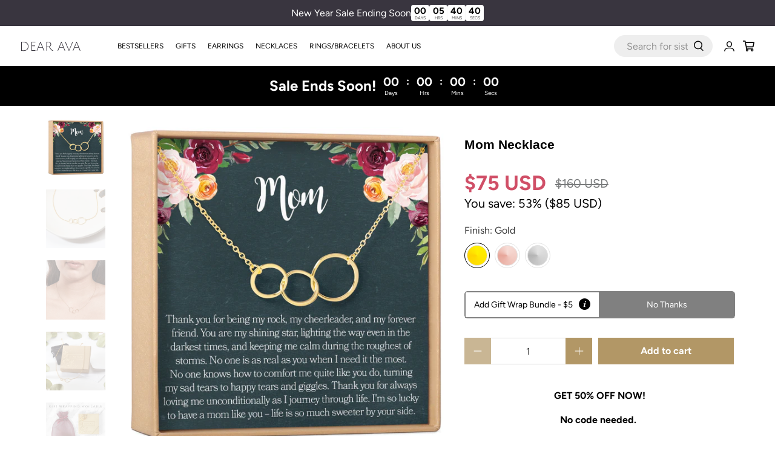

--- FILE ---
content_type: text/html; charset=utf-8
request_url: https://dearava.com/products/mom-necklace-0251-3asymc?company_id=LNjDQD&shop=dearavajewelry.myshopify.com
body_size: 67990
content:


 <!doctype html>
<html class="no-js no-touch" lang="en">
<head> <script type='text/javascript'>
  window.smartlook||(function(d) {
    var o=smartlook=function(){ o.api.push(arguments)},h=d.getElementsByTagName('head')[0];
    var c=d.createElement('script');o.api=new Array();c.async=true;c.type='text/javascript';
    c.charset='utf-8';c.src='https://web-sdk.smartlook.com/recorder.js';h.appendChild(c);
    })(document);
    smartlook('init', 'bef0fe7bbf54a959a6a3b77838aff4043d4946cd', { region: 'eu' });
</script>
<link rel='preconnect dns-prefetch' href='https://api.config-security.com/' crossorigin />
<link rel='preconnect dns-prefetch' href='https://conf.config-security.com/' crossorigin />
<link rel='preconnect dns-prefetch' href='https://whale.camera/' crossorigin />
<script>
/* >> TriplePixel :: start*/
window.TriplePixelData={TripleName:"dearavajewelry.myshopify.com",ver:"2.12",plat:"SHOPIFY",isHeadless:false},function(W,H,A,L,E,_,B,N){function O(U,T,P,H,R){void 0===R&&(R=!1),H=new XMLHttpRequest,P?(H.open("POST",U,!0),H.setRequestHeader("Content-Type","text/plain")):H.open("GET",U,!0),H.send(JSON.stringify(P||{})),H.onreadystatechange=function(){4===H.readyState&&200===H.status?(R=H.responseText,U.includes(".txt")?eval(R):P||(N[B]=R)):(299<H.status||H.status<200)&&T&&!R&&(R=!0,O(U,T-1,P))}}if(N=window,!N[H+"sn"]){N[H+"sn"]=1,L=function(){return Date.now().toString(36)+"_"+Math.random().toString(36)};try{A.setItem(H,1+(0|A.getItem(H)||0)),(E=JSON.parse(A.getItem(H+"U")||"[]")).push({u:location.href,r:document.referrer,t:Date.now(),id:L()}),A.setItem(H+"U",JSON.stringify(E))}catch(e){}var i,m,p;A.getItem('"!nC`')||(_=A,A=N,A[H]||(E=A[H]=function(t,e,a){return void 0===a&&(a=[]),"State"==t?E.s:(W=L(),(E._q=E._q||[]).push([W,t,e].concat(a)),W)},E.s="Installed",E._q=[],E.ch=W,B="configSecurityConfModel",N[B]=1,O("https://conf.config-security.com/model",5),i=L(),m=A[atob("c2NyZWVu")],_.setItem("di_pmt_wt",i),p={id:i,action:"profile",avatar:_.getItem("auth-security_rand_salt_"),time:m[atob("d2lkdGg=")]+":"+m[atob("aGVpZ2h0")],host:A.TriplePixelData.TripleName,plat:A.TriplePixelData.plat,url:window.location.href,ref:document.referrer,ver:A.TriplePixelData.ver},O("https://api.config-security.com/event",5,p),O("https://whale.camera/live/dot.txt",5)))}}("","TriplePixel",localStorage);
/* << TriplePixel :: end*/
</script> <!-- Google Tag Manager -->
<script>(function(w,d,s,l,i){w[l]=w[l]||[];w[l].push({'gtm.start':
new Date().getTime(),event:'gtm.js'});var f=d.getElementsByTagName(s)[0],
j=d.createElement(s),dl=l!='dataLayer'?'&l='+l:'';j.async=true;j.src=
'https://www.googletagmanager.com/gtm.js?id='+i+dl;f.parentNode.insertBefore(j,f);
})(window,document,'script','dataLayer','GTM-M7GNQ8JP');</script>
<!-- End Google Tag Manager -->
<link rel='preconnect dns-prefetch' href='https://triplewhale-pixel.web.app/' crossorigin />

    
    
    
    
    
      
      
    
  
<script>
/* >> TriplePixel :: start*/
window.TriplePixelData={TripleName:"dearavajewelry.myshopify.com",ver:"1.9.0"},function(W,H,A,L,E,_,B,N){function O(U,T,P,H,R){void 0===R&&(R=!1),H=new XMLHttpRequest,P?(H.open("POST",U,!0),H.setRequestHeader("Content-Type","application/json")):H.open("GET",U,!0),H.send(JSON.stringify(P||{})),H.onreadystatechange=function(){4===H.readyState&&200===H.status?(R=H.responseText,U.includes(".txt")?eval(R):P||(N[B]=R)):(299<H.status||H.status<200)&&T&&!R&&(R=!0,O(U,T-1))}}if(N=window,!N[H+"sn"]){N[H+"sn"]=1;try{A.setItem(H,1+(0|A.getItem(H)||0)),(E=JSON.parse(A.getItem(H+"U")||"[]")).push(location.href),A.setItem(H+"U",JSON.stringify(E))}catch(e){}var i,m,p;A.getItem('"!nC`')||(_=A,A=N,A[H]||(L=function(){return Date.now().toString(36)+"_"+Math.random().toString(36)},E=A[H]=function(t,e){return"State"==t?E.s:(W=L(),(E._q=E._q||[]).push([W,t,e]),W)},E.s="Installed",E._q=[],E.ch=W,B="configSecurityConfModel",N[B]=1,O("//conf.config-security.com/model",5),i=L(),m=A[atob("c2NyZWVu")],_.setItem("di_pmt_wt",i),p={id:i,action:"profile",avatar:_.getItem("auth-security_rand_salt_"),time:m[atob("d2lkdGg=")]+":"+m[atob("aGVpZ2h0")],host:A.TriplePixelData.TripleName,url:window.location.href,ref:document.referrer,ver:window.TriplePixelData.ver},O("//api.config-security.com/",5,p),O("//triplewhale-pixel.web.app/dot1.9.txt",5)))}}("","TriplePixel",localStorage);
/* << TriplePixel :: end*/
</script> <meta charset="utf-8"> <meta http-equiv="cleartype" content="on"> <meta name="robots" content="index,follow"> <meta name="viewport" content="width=device-width,initial-scale=1"> <meta name="theme-color" content="#ffffff"> <link rel="canonical" href="https://dearava.com/products/mom-necklace-0251-3asymc"><title>Gift for Mom from Kids Necklace: Mother Necklace, Mom Gift, Mom Present, Mother&#39;s Day Gift, Mother Daughter Gift, 3 Asymmetrical Circles - Dear Ava</title> <!-- DNS prefetches --> <link rel="dns-prefetch" href="https://cdn.shopify.com"> <link rel="dns-prefetch" href="https://fonts.shopify.com"> <link rel="dns-prefetch" href="https://monorail-edge.shopifysvc.com"> <link rel="dns-prefetch" href="https://ajax.googleapis.com"> <link rel="dns-prefetch" href="https://productreviews.shopifycdn.com"> <!-- Preconnects --> <link rel="preconnect" href="https://cdn.shopify.com" crossorigin> <link rel="preconnect" href="https://fonts.shopify.com" crossorigin> <link rel="preconnect" href="https://monorail-edge.shopifysvc.com"> <link rel="preconnect" href="https://ajax.googleapis.com"> <link rel="preconnect" href="https://productreviews.shopifycdn.com"> <!-- Preloads --> <!-- Preload CSS --> <link rel="preload" href="//dearava.com/cdn/shop/t/99/assets/fancybox.css?v=30466120580444283401767627245" as="style"> <link rel="preload" href="//dearava.com/cdn/shop/t/99/assets/styles.css?v=140799641757040863121767782687" as="style"> <!-- Preload JS --> <link rel="preload" href="https://ajax.googleapis.com/ajax/libs/jquery/3.6.0/jquery.min.js" as="script"> <link rel="preload" href="//dearava.com/cdn/shop/t/99/assets/vendors.js?v=170816928037468259421767627245" as="script"> <link rel="preload" href="//dearava.com/cdn/shop/t/99/assets/utilities.js?v=133203146683796694111767627245" as="script"> <link rel="preload" href="//dearava.com/cdn/shop/t/99/assets/app.js?v=174049696413946903371767627245" as="script"> <!-- CSS for Flex --> <link rel="stylesheet" href="//dearava.com/cdn/shop/t/99/assets/fancybox.css?v=30466120580444283401767627245"> <link rel="stylesheet" href="//dearava.com/cdn/shop/t/99/assets/styles.css?v=140799641757040863121767782687"> <script>
    window.Theme = window.Theme || {};
    window.Theme.version = '3.0.0';
    window.Theme.name = 'Flex';</script> <script>
window._Sendlane = window._Sendlane || [];
_Sendlane.push({
    event_id: 'tLby0ZC9yj00F'
});
</script>
<script src="https://sendlane.com/scripts/pusher.js" async></script> <script src="https://ajax.googleapis.com/ajax/libs/jquery/3.6.0/jquery.min.js" defer></script> <script src="//dearava.com/cdn/shop/t/99/assets/vendors.js?v=170816928037468259421767627245" defer></script> <script src="//dearava.com/cdn/shop/t/99/assets/utilities.js?v=133203146683796694111767627245" defer></script> <script src="//dearava.com/cdn/shop/t/99/assets/app.js?v=174049696413946903371767627245" defer></script><script>
    

Shopify = window.Shopify || {};


window.theme = {
  info: {
    name: window.Theme.name,
    version: window.Theme.version
  }
}


Currency = window.Currency || {};
Currency.show_multiple_currencies = false;
Currency.presentment_currency = "USD";
Currency.default_currency = "USD";
Currency.display_format = "money_with_currency_format";
Currency.money_format = "${{amount_no_decimals}} USD";
Currency.money_format_no_currency = "${{amount_no_decimals}}";
Currency.money_format_currency = "${{amount_no_decimals}} USD";
Currency.native_multi_currency = false;
Currency.iso_code = "USD";
Currency.symbol = "$";




Window.theme = {};
Window.theme.allCountryOptionTags = "\u003coption value=\"United States\" data-provinces=\"[[\u0026quot;Alabama\u0026quot;,\u0026quot;Alabama\u0026quot;],[\u0026quot;Alaska\u0026quot;,\u0026quot;Alaska\u0026quot;],[\u0026quot;American Samoa\u0026quot;,\u0026quot;American Samoa\u0026quot;],[\u0026quot;Arizona\u0026quot;,\u0026quot;Arizona\u0026quot;],[\u0026quot;Arkansas\u0026quot;,\u0026quot;Arkansas\u0026quot;],[\u0026quot;Armed Forces Americas\u0026quot;,\u0026quot;Armed Forces Americas\u0026quot;],[\u0026quot;Armed Forces Europe\u0026quot;,\u0026quot;Armed Forces Europe\u0026quot;],[\u0026quot;Armed Forces Pacific\u0026quot;,\u0026quot;Armed Forces Pacific\u0026quot;],[\u0026quot;California\u0026quot;,\u0026quot;California\u0026quot;],[\u0026quot;Colorado\u0026quot;,\u0026quot;Colorado\u0026quot;],[\u0026quot;Connecticut\u0026quot;,\u0026quot;Connecticut\u0026quot;],[\u0026quot;Delaware\u0026quot;,\u0026quot;Delaware\u0026quot;],[\u0026quot;District of Columbia\u0026quot;,\u0026quot;Washington DC\u0026quot;],[\u0026quot;Federated States of Micronesia\u0026quot;,\u0026quot;Micronesia\u0026quot;],[\u0026quot;Florida\u0026quot;,\u0026quot;Florida\u0026quot;],[\u0026quot;Georgia\u0026quot;,\u0026quot;Georgia\u0026quot;],[\u0026quot;Guam\u0026quot;,\u0026quot;Guam\u0026quot;],[\u0026quot;Hawaii\u0026quot;,\u0026quot;Hawaii\u0026quot;],[\u0026quot;Idaho\u0026quot;,\u0026quot;Idaho\u0026quot;],[\u0026quot;Illinois\u0026quot;,\u0026quot;Illinois\u0026quot;],[\u0026quot;Indiana\u0026quot;,\u0026quot;Indiana\u0026quot;],[\u0026quot;Iowa\u0026quot;,\u0026quot;Iowa\u0026quot;],[\u0026quot;Kansas\u0026quot;,\u0026quot;Kansas\u0026quot;],[\u0026quot;Kentucky\u0026quot;,\u0026quot;Kentucky\u0026quot;],[\u0026quot;Louisiana\u0026quot;,\u0026quot;Louisiana\u0026quot;],[\u0026quot;Maine\u0026quot;,\u0026quot;Maine\u0026quot;],[\u0026quot;Marshall Islands\u0026quot;,\u0026quot;Marshall Islands\u0026quot;],[\u0026quot;Maryland\u0026quot;,\u0026quot;Maryland\u0026quot;],[\u0026quot;Massachusetts\u0026quot;,\u0026quot;Massachusetts\u0026quot;],[\u0026quot;Michigan\u0026quot;,\u0026quot;Michigan\u0026quot;],[\u0026quot;Minnesota\u0026quot;,\u0026quot;Minnesota\u0026quot;],[\u0026quot;Mississippi\u0026quot;,\u0026quot;Mississippi\u0026quot;],[\u0026quot;Missouri\u0026quot;,\u0026quot;Missouri\u0026quot;],[\u0026quot;Montana\u0026quot;,\u0026quot;Montana\u0026quot;],[\u0026quot;Nebraska\u0026quot;,\u0026quot;Nebraska\u0026quot;],[\u0026quot;Nevada\u0026quot;,\u0026quot;Nevada\u0026quot;],[\u0026quot;New Hampshire\u0026quot;,\u0026quot;New Hampshire\u0026quot;],[\u0026quot;New Jersey\u0026quot;,\u0026quot;New Jersey\u0026quot;],[\u0026quot;New Mexico\u0026quot;,\u0026quot;New Mexico\u0026quot;],[\u0026quot;New York\u0026quot;,\u0026quot;New York\u0026quot;],[\u0026quot;North Carolina\u0026quot;,\u0026quot;North Carolina\u0026quot;],[\u0026quot;North Dakota\u0026quot;,\u0026quot;North Dakota\u0026quot;],[\u0026quot;Northern Mariana Islands\u0026quot;,\u0026quot;Northern Mariana Islands\u0026quot;],[\u0026quot;Ohio\u0026quot;,\u0026quot;Ohio\u0026quot;],[\u0026quot;Oklahoma\u0026quot;,\u0026quot;Oklahoma\u0026quot;],[\u0026quot;Oregon\u0026quot;,\u0026quot;Oregon\u0026quot;],[\u0026quot;Palau\u0026quot;,\u0026quot;Palau\u0026quot;],[\u0026quot;Pennsylvania\u0026quot;,\u0026quot;Pennsylvania\u0026quot;],[\u0026quot;Puerto Rico\u0026quot;,\u0026quot;Puerto Rico\u0026quot;],[\u0026quot;Rhode Island\u0026quot;,\u0026quot;Rhode Island\u0026quot;],[\u0026quot;South Carolina\u0026quot;,\u0026quot;South Carolina\u0026quot;],[\u0026quot;South Dakota\u0026quot;,\u0026quot;South Dakota\u0026quot;],[\u0026quot;Tennessee\u0026quot;,\u0026quot;Tennessee\u0026quot;],[\u0026quot;Texas\u0026quot;,\u0026quot;Texas\u0026quot;],[\u0026quot;Utah\u0026quot;,\u0026quot;Utah\u0026quot;],[\u0026quot;Vermont\u0026quot;,\u0026quot;Vermont\u0026quot;],[\u0026quot;Virgin Islands\u0026quot;,\u0026quot;U.S. Virgin Islands\u0026quot;],[\u0026quot;Virginia\u0026quot;,\u0026quot;Virginia\u0026quot;],[\u0026quot;Washington\u0026quot;,\u0026quot;Washington\u0026quot;],[\u0026quot;West Virginia\u0026quot;,\u0026quot;West Virginia\u0026quot;],[\u0026quot;Wisconsin\u0026quot;,\u0026quot;Wisconsin\u0026quot;],[\u0026quot;Wyoming\u0026quot;,\u0026quot;Wyoming\u0026quot;]]\"\u003eUnited States\u003c\/option\u003e\n\u003coption value=\"Canada\" data-provinces=\"[[\u0026quot;Alberta\u0026quot;,\u0026quot;Alberta\u0026quot;],[\u0026quot;British Columbia\u0026quot;,\u0026quot;British Columbia\u0026quot;],[\u0026quot;Manitoba\u0026quot;,\u0026quot;Manitoba\u0026quot;],[\u0026quot;New Brunswick\u0026quot;,\u0026quot;New Brunswick\u0026quot;],[\u0026quot;Newfoundland and Labrador\u0026quot;,\u0026quot;Newfoundland and Labrador\u0026quot;],[\u0026quot;Northwest Territories\u0026quot;,\u0026quot;Northwest Territories\u0026quot;],[\u0026quot;Nova Scotia\u0026quot;,\u0026quot;Nova Scotia\u0026quot;],[\u0026quot;Nunavut\u0026quot;,\u0026quot;Nunavut\u0026quot;],[\u0026quot;Ontario\u0026quot;,\u0026quot;Ontario\u0026quot;],[\u0026quot;Prince Edward Island\u0026quot;,\u0026quot;Prince Edward Island\u0026quot;],[\u0026quot;Quebec\u0026quot;,\u0026quot;Quebec\u0026quot;],[\u0026quot;Saskatchewan\u0026quot;,\u0026quot;Saskatchewan\u0026quot;],[\u0026quot;Yukon\u0026quot;,\u0026quot;Yukon\u0026quot;]]\"\u003eCanada\u003c\/option\u003e\n\u003coption value=\"United Kingdom\" data-provinces=\"[[\u0026quot;British Forces\u0026quot;,\u0026quot;British Forces\u0026quot;],[\u0026quot;England\u0026quot;,\u0026quot;England\u0026quot;],[\u0026quot;Northern Ireland\u0026quot;,\u0026quot;Northern Ireland\u0026quot;],[\u0026quot;Scotland\u0026quot;,\u0026quot;Scotland\u0026quot;],[\u0026quot;Wales\u0026quot;,\u0026quot;Wales\u0026quot;]]\"\u003eUnited Kingdom\u003c\/option\u003e\n\u003coption value=\"---\" data-provinces=\"[]\"\u003e---\u003c\/option\u003e\n\u003coption value=\"Afghanistan\" data-provinces=\"[]\"\u003eAfghanistan\u003c\/option\u003e\n\u003coption value=\"Aland Islands\" data-provinces=\"[]\"\u003eÅland Islands\u003c\/option\u003e\n\u003coption value=\"Albania\" data-provinces=\"[]\"\u003eAlbania\u003c\/option\u003e\n\u003coption value=\"Algeria\" data-provinces=\"[]\"\u003eAlgeria\u003c\/option\u003e\n\u003coption value=\"Andorra\" data-provinces=\"[]\"\u003eAndorra\u003c\/option\u003e\n\u003coption value=\"Angola\" data-provinces=\"[]\"\u003eAngola\u003c\/option\u003e\n\u003coption value=\"Anguilla\" data-provinces=\"[]\"\u003eAnguilla\u003c\/option\u003e\n\u003coption value=\"Antigua And Barbuda\" data-provinces=\"[]\"\u003eAntigua \u0026 Barbuda\u003c\/option\u003e\n\u003coption value=\"Argentina\" data-provinces=\"[[\u0026quot;Buenos Aires\u0026quot;,\u0026quot;Buenos Aires Province\u0026quot;],[\u0026quot;Catamarca\u0026quot;,\u0026quot;Catamarca\u0026quot;],[\u0026quot;Chaco\u0026quot;,\u0026quot;Chaco\u0026quot;],[\u0026quot;Chubut\u0026quot;,\u0026quot;Chubut\u0026quot;],[\u0026quot;Ciudad Autónoma de Buenos Aires\u0026quot;,\u0026quot;Buenos Aires (Autonomous City)\u0026quot;],[\u0026quot;Corrientes\u0026quot;,\u0026quot;Corrientes\u0026quot;],[\u0026quot;Córdoba\u0026quot;,\u0026quot;Córdoba\u0026quot;],[\u0026quot;Entre Ríos\u0026quot;,\u0026quot;Entre Ríos\u0026quot;],[\u0026quot;Formosa\u0026quot;,\u0026quot;Formosa\u0026quot;],[\u0026quot;Jujuy\u0026quot;,\u0026quot;Jujuy\u0026quot;],[\u0026quot;La Pampa\u0026quot;,\u0026quot;La Pampa\u0026quot;],[\u0026quot;La Rioja\u0026quot;,\u0026quot;La Rioja\u0026quot;],[\u0026quot;Mendoza\u0026quot;,\u0026quot;Mendoza\u0026quot;],[\u0026quot;Misiones\u0026quot;,\u0026quot;Misiones\u0026quot;],[\u0026quot;Neuquén\u0026quot;,\u0026quot;Neuquén\u0026quot;],[\u0026quot;Río Negro\u0026quot;,\u0026quot;Río Negro\u0026quot;],[\u0026quot;Salta\u0026quot;,\u0026quot;Salta\u0026quot;],[\u0026quot;San Juan\u0026quot;,\u0026quot;San Juan\u0026quot;],[\u0026quot;San Luis\u0026quot;,\u0026quot;San Luis\u0026quot;],[\u0026quot;Santa Cruz\u0026quot;,\u0026quot;Santa Cruz\u0026quot;],[\u0026quot;Santa Fe\u0026quot;,\u0026quot;Santa Fe\u0026quot;],[\u0026quot;Santiago Del Estero\u0026quot;,\u0026quot;Santiago del Estero\u0026quot;],[\u0026quot;Tierra Del Fuego\u0026quot;,\u0026quot;Tierra del Fuego\u0026quot;],[\u0026quot;Tucumán\u0026quot;,\u0026quot;Tucumán\u0026quot;]]\"\u003eArgentina\u003c\/option\u003e\n\u003coption value=\"Armenia\" data-provinces=\"[]\"\u003eArmenia\u003c\/option\u003e\n\u003coption value=\"Aruba\" data-provinces=\"[]\"\u003eAruba\u003c\/option\u003e\n\u003coption value=\"Ascension Island\" data-provinces=\"[]\"\u003eAscension Island\u003c\/option\u003e\n\u003coption value=\"Australia\" data-provinces=\"[[\u0026quot;Australian Capital Territory\u0026quot;,\u0026quot;Australian Capital Territory\u0026quot;],[\u0026quot;New South Wales\u0026quot;,\u0026quot;New South Wales\u0026quot;],[\u0026quot;Northern Territory\u0026quot;,\u0026quot;Northern Territory\u0026quot;],[\u0026quot;Queensland\u0026quot;,\u0026quot;Queensland\u0026quot;],[\u0026quot;South Australia\u0026quot;,\u0026quot;South Australia\u0026quot;],[\u0026quot;Tasmania\u0026quot;,\u0026quot;Tasmania\u0026quot;],[\u0026quot;Victoria\u0026quot;,\u0026quot;Victoria\u0026quot;],[\u0026quot;Western Australia\u0026quot;,\u0026quot;Western Australia\u0026quot;]]\"\u003eAustralia\u003c\/option\u003e\n\u003coption value=\"Austria\" data-provinces=\"[]\"\u003eAustria\u003c\/option\u003e\n\u003coption value=\"Azerbaijan\" data-provinces=\"[]\"\u003eAzerbaijan\u003c\/option\u003e\n\u003coption value=\"Bahamas\" data-provinces=\"[]\"\u003eBahamas\u003c\/option\u003e\n\u003coption value=\"Bahrain\" data-provinces=\"[]\"\u003eBahrain\u003c\/option\u003e\n\u003coption value=\"Bangladesh\" data-provinces=\"[]\"\u003eBangladesh\u003c\/option\u003e\n\u003coption value=\"Barbados\" data-provinces=\"[]\"\u003eBarbados\u003c\/option\u003e\n\u003coption value=\"Belarus\" data-provinces=\"[]\"\u003eBelarus\u003c\/option\u003e\n\u003coption value=\"Belgium\" data-provinces=\"[]\"\u003eBelgium\u003c\/option\u003e\n\u003coption value=\"Belize\" data-provinces=\"[]\"\u003eBelize\u003c\/option\u003e\n\u003coption value=\"Benin\" data-provinces=\"[]\"\u003eBenin\u003c\/option\u003e\n\u003coption value=\"Bermuda\" data-provinces=\"[]\"\u003eBermuda\u003c\/option\u003e\n\u003coption value=\"Bhutan\" data-provinces=\"[]\"\u003eBhutan\u003c\/option\u003e\n\u003coption value=\"Bolivia\" data-provinces=\"[]\"\u003eBolivia\u003c\/option\u003e\n\u003coption value=\"Bosnia And Herzegovina\" data-provinces=\"[]\"\u003eBosnia \u0026 Herzegovina\u003c\/option\u003e\n\u003coption value=\"Botswana\" data-provinces=\"[]\"\u003eBotswana\u003c\/option\u003e\n\u003coption value=\"Brazil\" data-provinces=\"[[\u0026quot;Acre\u0026quot;,\u0026quot;Acre\u0026quot;],[\u0026quot;Alagoas\u0026quot;,\u0026quot;Alagoas\u0026quot;],[\u0026quot;Amapá\u0026quot;,\u0026quot;Amapá\u0026quot;],[\u0026quot;Amazonas\u0026quot;,\u0026quot;Amazonas\u0026quot;],[\u0026quot;Bahia\u0026quot;,\u0026quot;Bahia\u0026quot;],[\u0026quot;Ceará\u0026quot;,\u0026quot;Ceará\u0026quot;],[\u0026quot;Distrito Federal\u0026quot;,\u0026quot;Federal District\u0026quot;],[\u0026quot;Espírito Santo\u0026quot;,\u0026quot;Espírito Santo\u0026quot;],[\u0026quot;Goiás\u0026quot;,\u0026quot;Goiás\u0026quot;],[\u0026quot;Maranhão\u0026quot;,\u0026quot;Maranhão\u0026quot;],[\u0026quot;Mato Grosso\u0026quot;,\u0026quot;Mato Grosso\u0026quot;],[\u0026quot;Mato Grosso do Sul\u0026quot;,\u0026quot;Mato Grosso do Sul\u0026quot;],[\u0026quot;Minas Gerais\u0026quot;,\u0026quot;Minas Gerais\u0026quot;],[\u0026quot;Paraná\u0026quot;,\u0026quot;Paraná\u0026quot;],[\u0026quot;Paraíba\u0026quot;,\u0026quot;Paraíba\u0026quot;],[\u0026quot;Pará\u0026quot;,\u0026quot;Pará\u0026quot;],[\u0026quot;Pernambuco\u0026quot;,\u0026quot;Pernambuco\u0026quot;],[\u0026quot;Piauí\u0026quot;,\u0026quot;Piauí\u0026quot;],[\u0026quot;Rio Grande do Norte\u0026quot;,\u0026quot;Rio Grande do Norte\u0026quot;],[\u0026quot;Rio Grande do Sul\u0026quot;,\u0026quot;Rio Grande do Sul\u0026quot;],[\u0026quot;Rio de Janeiro\u0026quot;,\u0026quot;Rio de Janeiro\u0026quot;],[\u0026quot;Rondônia\u0026quot;,\u0026quot;Rondônia\u0026quot;],[\u0026quot;Roraima\u0026quot;,\u0026quot;Roraima\u0026quot;],[\u0026quot;Santa Catarina\u0026quot;,\u0026quot;Santa Catarina\u0026quot;],[\u0026quot;Sergipe\u0026quot;,\u0026quot;Sergipe\u0026quot;],[\u0026quot;São Paulo\u0026quot;,\u0026quot;São Paulo\u0026quot;],[\u0026quot;Tocantins\u0026quot;,\u0026quot;Tocantins\u0026quot;]]\"\u003eBrazil\u003c\/option\u003e\n\u003coption value=\"British Indian Ocean Territory\" data-provinces=\"[]\"\u003eBritish Indian Ocean Territory\u003c\/option\u003e\n\u003coption value=\"Virgin Islands, British\" data-provinces=\"[]\"\u003eBritish Virgin Islands\u003c\/option\u003e\n\u003coption value=\"Brunei\" data-provinces=\"[]\"\u003eBrunei\u003c\/option\u003e\n\u003coption value=\"Bulgaria\" data-provinces=\"[]\"\u003eBulgaria\u003c\/option\u003e\n\u003coption value=\"Burkina Faso\" data-provinces=\"[]\"\u003eBurkina Faso\u003c\/option\u003e\n\u003coption value=\"Burundi\" data-provinces=\"[]\"\u003eBurundi\u003c\/option\u003e\n\u003coption value=\"Cambodia\" data-provinces=\"[]\"\u003eCambodia\u003c\/option\u003e\n\u003coption value=\"Republic of Cameroon\" data-provinces=\"[]\"\u003eCameroon\u003c\/option\u003e\n\u003coption value=\"Canada\" data-provinces=\"[[\u0026quot;Alberta\u0026quot;,\u0026quot;Alberta\u0026quot;],[\u0026quot;British Columbia\u0026quot;,\u0026quot;British Columbia\u0026quot;],[\u0026quot;Manitoba\u0026quot;,\u0026quot;Manitoba\u0026quot;],[\u0026quot;New Brunswick\u0026quot;,\u0026quot;New Brunswick\u0026quot;],[\u0026quot;Newfoundland and Labrador\u0026quot;,\u0026quot;Newfoundland and Labrador\u0026quot;],[\u0026quot;Northwest Territories\u0026quot;,\u0026quot;Northwest Territories\u0026quot;],[\u0026quot;Nova Scotia\u0026quot;,\u0026quot;Nova Scotia\u0026quot;],[\u0026quot;Nunavut\u0026quot;,\u0026quot;Nunavut\u0026quot;],[\u0026quot;Ontario\u0026quot;,\u0026quot;Ontario\u0026quot;],[\u0026quot;Prince Edward Island\u0026quot;,\u0026quot;Prince Edward Island\u0026quot;],[\u0026quot;Quebec\u0026quot;,\u0026quot;Quebec\u0026quot;],[\u0026quot;Saskatchewan\u0026quot;,\u0026quot;Saskatchewan\u0026quot;],[\u0026quot;Yukon\u0026quot;,\u0026quot;Yukon\u0026quot;]]\"\u003eCanada\u003c\/option\u003e\n\u003coption value=\"Cape Verde\" data-provinces=\"[]\"\u003eCape Verde\u003c\/option\u003e\n\u003coption value=\"Caribbean Netherlands\" data-provinces=\"[]\"\u003eCaribbean Netherlands\u003c\/option\u003e\n\u003coption value=\"Cayman Islands\" data-provinces=\"[]\"\u003eCayman Islands\u003c\/option\u003e\n\u003coption value=\"Central African Republic\" data-provinces=\"[]\"\u003eCentral African Republic\u003c\/option\u003e\n\u003coption value=\"Chad\" data-provinces=\"[]\"\u003eChad\u003c\/option\u003e\n\u003coption value=\"Chile\" data-provinces=\"[[\u0026quot;Antofagasta\u0026quot;,\u0026quot;Antofagasta\u0026quot;],[\u0026quot;Araucanía\u0026quot;,\u0026quot;Araucanía\u0026quot;],[\u0026quot;Arica and Parinacota\u0026quot;,\u0026quot;Arica y Parinacota\u0026quot;],[\u0026quot;Atacama\u0026quot;,\u0026quot;Atacama\u0026quot;],[\u0026quot;Aysén\u0026quot;,\u0026quot;Aysén\u0026quot;],[\u0026quot;Biobío\u0026quot;,\u0026quot;Bío Bío\u0026quot;],[\u0026quot;Coquimbo\u0026quot;,\u0026quot;Coquimbo\u0026quot;],[\u0026quot;Los Lagos\u0026quot;,\u0026quot;Los Lagos\u0026quot;],[\u0026quot;Los Ríos\u0026quot;,\u0026quot;Los Ríos\u0026quot;],[\u0026quot;Magallanes\u0026quot;,\u0026quot;Magallanes Region\u0026quot;],[\u0026quot;Maule\u0026quot;,\u0026quot;Maule\u0026quot;],[\u0026quot;O\u0026#39;Higgins\u0026quot;,\u0026quot;Libertador General Bernardo O’Higgins\u0026quot;],[\u0026quot;Santiago\u0026quot;,\u0026quot;Santiago Metropolitan\u0026quot;],[\u0026quot;Tarapacá\u0026quot;,\u0026quot;Tarapacá\u0026quot;],[\u0026quot;Valparaíso\u0026quot;,\u0026quot;Valparaíso\u0026quot;],[\u0026quot;Ñuble\u0026quot;,\u0026quot;Ñuble\u0026quot;]]\"\u003eChile\u003c\/option\u003e\n\u003coption value=\"China\" data-provinces=\"[[\u0026quot;Anhui\u0026quot;,\u0026quot;Anhui\u0026quot;],[\u0026quot;Beijing\u0026quot;,\u0026quot;Beijing\u0026quot;],[\u0026quot;Chongqing\u0026quot;,\u0026quot;Chongqing\u0026quot;],[\u0026quot;Fujian\u0026quot;,\u0026quot;Fujian\u0026quot;],[\u0026quot;Gansu\u0026quot;,\u0026quot;Gansu\u0026quot;],[\u0026quot;Guangdong\u0026quot;,\u0026quot;Guangdong\u0026quot;],[\u0026quot;Guangxi\u0026quot;,\u0026quot;Guangxi\u0026quot;],[\u0026quot;Guizhou\u0026quot;,\u0026quot;Guizhou\u0026quot;],[\u0026quot;Hainan\u0026quot;,\u0026quot;Hainan\u0026quot;],[\u0026quot;Hebei\u0026quot;,\u0026quot;Hebei\u0026quot;],[\u0026quot;Heilongjiang\u0026quot;,\u0026quot;Heilongjiang\u0026quot;],[\u0026quot;Henan\u0026quot;,\u0026quot;Henan\u0026quot;],[\u0026quot;Hubei\u0026quot;,\u0026quot;Hubei\u0026quot;],[\u0026quot;Hunan\u0026quot;,\u0026quot;Hunan\u0026quot;],[\u0026quot;Inner Mongolia\u0026quot;,\u0026quot;Inner Mongolia\u0026quot;],[\u0026quot;Jiangsu\u0026quot;,\u0026quot;Jiangsu\u0026quot;],[\u0026quot;Jiangxi\u0026quot;,\u0026quot;Jiangxi\u0026quot;],[\u0026quot;Jilin\u0026quot;,\u0026quot;Jilin\u0026quot;],[\u0026quot;Liaoning\u0026quot;,\u0026quot;Liaoning\u0026quot;],[\u0026quot;Ningxia\u0026quot;,\u0026quot;Ningxia\u0026quot;],[\u0026quot;Qinghai\u0026quot;,\u0026quot;Qinghai\u0026quot;],[\u0026quot;Shaanxi\u0026quot;,\u0026quot;Shaanxi\u0026quot;],[\u0026quot;Shandong\u0026quot;,\u0026quot;Shandong\u0026quot;],[\u0026quot;Shanghai\u0026quot;,\u0026quot;Shanghai\u0026quot;],[\u0026quot;Shanxi\u0026quot;,\u0026quot;Shanxi\u0026quot;],[\u0026quot;Sichuan\u0026quot;,\u0026quot;Sichuan\u0026quot;],[\u0026quot;Tianjin\u0026quot;,\u0026quot;Tianjin\u0026quot;],[\u0026quot;Xinjiang\u0026quot;,\u0026quot;Xinjiang\u0026quot;],[\u0026quot;Xizang\u0026quot;,\u0026quot;Tibet\u0026quot;],[\u0026quot;Yunnan\u0026quot;,\u0026quot;Yunnan\u0026quot;],[\u0026quot;Zhejiang\u0026quot;,\u0026quot;Zhejiang\u0026quot;]]\"\u003eChina\u003c\/option\u003e\n\u003coption value=\"Christmas Island\" data-provinces=\"[]\"\u003eChristmas Island\u003c\/option\u003e\n\u003coption value=\"Cocos (Keeling) Islands\" data-provinces=\"[]\"\u003eCocos (Keeling) Islands\u003c\/option\u003e\n\u003coption value=\"Colombia\" data-provinces=\"[[\u0026quot;Amazonas\u0026quot;,\u0026quot;Amazonas\u0026quot;],[\u0026quot;Antioquia\u0026quot;,\u0026quot;Antioquia\u0026quot;],[\u0026quot;Arauca\u0026quot;,\u0026quot;Arauca\u0026quot;],[\u0026quot;Atlántico\u0026quot;,\u0026quot;Atlántico\u0026quot;],[\u0026quot;Bogotá, D.C.\u0026quot;,\u0026quot;Capital District\u0026quot;],[\u0026quot;Bolívar\u0026quot;,\u0026quot;Bolívar\u0026quot;],[\u0026quot;Boyacá\u0026quot;,\u0026quot;Boyacá\u0026quot;],[\u0026quot;Caldas\u0026quot;,\u0026quot;Caldas\u0026quot;],[\u0026quot;Caquetá\u0026quot;,\u0026quot;Caquetá\u0026quot;],[\u0026quot;Casanare\u0026quot;,\u0026quot;Casanare\u0026quot;],[\u0026quot;Cauca\u0026quot;,\u0026quot;Cauca\u0026quot;],[\u0026quot;Cesar\u0026quot;,\u0026quot;Cesar\u0026quot;],[\u0026quot;Chocó\u0026quot;,\u0026quot;Chocó\u0026quot;],[\u0026quot;Cundinamarca\u0026quot;,\u0026quot;Cundinamarca\u0026quot;],[\u0026quot;Córdoba\u0026quot;,\u0026quot;Córdoba\u0026quot;],[\u0026quot;Guainía\u0026quot;,\u0026quot;Guainía\u0026quot;],[\u0026quot;Guaviare\u0026quot;,\u0026quot;Guaviare\u0026quot;],[\u0026quot;Huila\u0026quot;,\u0026quot;Huila\u0026quot;],[\u0026quot;La Guajira\u0026quot;,\u0026quot;La Guajira\u0026quot;],[\u0026quot;Magdalena\u0026quot;,\u0026quot;Magdalena\u0026quot;],[\u0026quot;Meta\u0026quot;,\u0026quot;Meta\u0026quot;],[\u0026quot;Nariño\u0026quot;,\u0026quot;Nariño\u0026quot;],[\u0026quot;Norte de Santander\u0026quot;,\u0026quot;Norte de Santander\u0026quot;],[\u0026quot;Putumayo\u0026quot;,\u0026quot;Putumayo\u0026quot;],[\u0026quot;Quindío\u0026quot;,\u0026quot;Quindío\u0026quot;],[\u0026quot;Risaralda\u0026quot;,\u0026quot;Risaralda\u0026quot;],[\u0026quot;San Andrés, Providencia y Santa Catalina\u0026quot;,\u0026quot;San Andrés \\u0026 Providencia\u0026quot;],[\u0026quot;Santander\u0026quot;,\u0026quot;Santander\u0026quot;],[\u0026quot;Sucre\u0026quot;,\u0026quot;Sucre\u0026quot;],[\u0026quot;Tolima\u0026quot;,\u0026quot;Tolima\u0026quot;],[\u0026quot;Valle del Cauca\u0026quot;,\u0026quot;Valle del Cauca\u0026quot;],[\u0026quot;Vaupés\u0026quot;,\u0026quot;Vaupés\u0026quot;],[\u0026quot;Vichada\u0026quot;,\u0026quot;Vichada\u0026quot;]]\"\u003eColombia\u003c\/option\u003e\n\u003coption value=\"Comoros\" data-provinces=\"[]\"\u003eComoros\u003c\/option\u003e\n\u003coption value=\"Congo\" data-provinces=\"[]\"\u003eCongo - Brazzaville\u003c\/option\u003e\n\u003coption value=\"Congo, The Democratic Republic Of The\" data-provinces=\"[]\"\u003eCongo - Kinshasa\u003c\/option\u003e\n\u003coption value=\"Cook Islands\" data-provinces=\"[]\"\u003eCook Islands\u003c\/option\u003e\n\u003coption value=\"Costa Rica\" data-provinces=\"[[\u0026quot;Alajuela\u0026quot;,\u0026quot;Alajuela\u0026quot;],[\u0026quot;Cartago\u0026quot;,\u0026quot;Cartago\u0026quot;],[\u0026quot;Guanacaste\u0026quot;,\u0026quot;Guanacaste\u0026quot;],[\u0026quot;Heredia\u0026quot;,\u0026quot;Heredia\u0026quot;],[\u0026quot;Limón\u0026quot;,\u0026quot;Limón\u0026quot;],[\u0026quot;Puntarenas\u0026quot;,\u0026quot;Puntarenas\u0026quot;],[\u0026quot;San José\u0026quot;,\u0026quot;San José\u0026quot;]]\"\u003eCosta Rica\u003c\/option\u003e\n\u003coption value=\"Croatia\" data-provinces=\"[]\"\u003eCroatia\u003c\/option\u003e\n\u003coption value=\"Curaçao\" data-provinces=\"[]\"\u003eCuraçao\u003c\/option\u003e\n\u003coption value=\"Cyprus\" data-provinces=\"[]\"\u003eCyprus\u003c\/option\u003e\n\u003coption value=\"Czech Republic\" data-provinces=\"[]\"\u003eCzechia\u003c\/option\u003e\n\u003coption value=\"Côte d'Ivoire\" data-provinces=\"[]\"\u003eCôte d’Ivoire\u003c\/option\u003e\n\u003coption value=\"Denmark\" data-provinces=\"[]\"\u003eDenmark\u003c\/option\u003e\n\u003coption value=\"Djibouti\" data-provinces=\"[]\"\u003eDjibouti\u003c\/option\u003e\n\u003coption value=\"Dominica\" data-provinces=\"[]\"\u003eDominica\u003c\/option\u003e\n\u003coption value=\"Dominican Republic\" data-provinces=\"[]\"\u003eDominican Republic\u003c\/option\u003e\n\u003coption value=\"Ecuador\" data-provinces=\"[]\"\u003eEcuador\u003c\/option\u003e\n\u003coption value=\"Egypt\" data-provinces=\"[[\u0026quot;6th of October\u0026quot;,\u0026quot;6th of October\u0026quot;],[\u0026quot;Al Sharqia\u0026quot;,\u0026quot;Al Sharqia\u0026quot;],[\u0026quot;Alexandria\u0026quot;,\u0026quot;Alexandria\u0026quot;],[\u0026quot;Aswan\u0026quot;,\u0026quot;Aswan\u0026quot;],[\u0026quot;Asyut\u0026quot;,\u0026quot;Asyut\u0026quot;],[\u0026quot;Beheira\u0026quot;,\u0026quot;Beheira\u0026quot;],[\u0026quot;Beni Suef\u0026quot;,\u0026quot;Beni Suef\u0026quot;],[\u0026quot;Cairo\u0026quot;,\u0026quot;Cairo\u0026quot;],[\u0026quot;Dakahlia\u0026quot;,\u0026quot;Dakahlia\u0026quot;],[\u0026quot;Damietta\u0026quot;,\u0026quot;Damietta\u0026quot;],[\u0026quot;Faiyum\u0026quot;,\u0026quot;Faiyum\u0026quot;],[\u0026quot;Gharbia\u0026quot;,\u0026quot;Gharbia\u0026quot;],[\u0026quot;Giza\u0026quot;,\u0026quot;Giza\u0026quot;],[\u0026quot;Helwan\u0026quot;,\u0026quot;Helwan\u0026quot;],[\u0026quot;Ismailia\u0026quot;,\u0026quot;Ismailia\u0026quot;],[\u0026quot;Kafr el-Sheikh\u0026quot;,\u0026quot;Kafr el-Sheikh\u0026quot;],[\u0026quot;Luxor\u0026quot;,\u0026quot;Luxor\u0026quot;],[\u0026quot;Matrouh\u0026quot;,\u0026quot;Matrouh\u0026quot;],[\u0026quot;Minya\u0026quot;,\u0026quot;Minya\u0026quot;],[\u0026quot;Monufia\u0026quot;,\u0026quot;Monufia\u0026quot;],[\u0026quot;New Valley\u0026quot;,\u0026quot;New Valley\u0026quot;],[\u0026quot;North Sinai\u0026quot;,\u0026quot;North Sinai\u0026quot;],[\u0026quot;Port Said\u0026quot;,\u0026quot;Port Said\u0026quot;],[\u0026quot;Qalyubia\u0026quot;,\u0026quot;Qalyubia\u0026quot;],[\u0026quot;Qena\u0026quot;,\u0026quot;Qena\u0026quot;],[\u0026quot;Red Sea\u0026quot;,\u0026quot;Red Sea\u0026quot;],[\u0026quot;Sohag\u0026quot;,\u0026quot;Sohag\u0026quot;],[\u0026quot;South Sinai\u0026quot;,\u0026quot;South Sinai\u0026quot;],[\u0026quot;Suez\u0026quot;,\u0026quot;Suez\u0026quot;]]\"\u003eEgypt\u003c\/option\u003e\n\u003coption value=\"El Salvador\" data-provinces=\"[[\u0026quot;Ahuachapán\u0026quot;,\u0026quot;Ahuachapán\u0026quot;],[\u0026quot;Cabañas\u0026quot;,\u0026quot;Cabañas\u0026quot;],[\u0026quot;Chalatenango\u0026quot;,\u0026quot;Chalatenango\u0026quot;],[\u0026quot;Cuscatlán\u0026quot;,\u0026quot;Cuscatlán\u0026quot;],[\u0026quot;La Libertad\u0026quot;,\u0026quot;La Libertad\u0026quot;],[\u0026quot;La Paz\u0026quot;,\u0026quot;La Paz\u0026quot;],[\u0026quot;La Unión\u0026quot;,\u0026quot;La Unión\u0026quot;],[\u0026quot;Morazán\u0026quot;,\u0026quot;Morazán\u0026quot;],[\u0026quot;San Miguel\u0026quot;,\u0026quot;San Miguel\u0026quot;],[\u0026quot;San Salvador\u0026quot;,\u0026quot;San Salvador\u0026quot;],[\u0026quot;San Vicente\u0026quot;,\u0026quot;San Vicente\u0026quot;],[\u0026quot;Santa Ana\u0026quot;,\u0026quot;Santa Ana\u0026quot;],[\u0026quot;Sonsonate\u0026quot;,\u0026quot;Sonsonate\u0026quot;],[\u0026quot;Usulután\u0026quot;,\u0026quot;Usulután\u0026quot;]]\"\u003eEl Salvador\u003c\/option\u003e\n\u003coption value=\"Equatorial Guinea\" data-provinces=\"[]\"\u003eEquatorial Guinea\u003c\/option\u003e\n\u003coption value=\"Eritrea\" data-provinces=\"[]\"\u003eEritrea\u003c\/option\u003e\n\u003coption value=\"Estonia\" data-provinces=\"[]\"\u003eEstonia\u003c\/option\u003e\n\u003coption value=\"Eswatini\" data-provinces=\"[]\"\u003eEswatini\u003c\/option\u003e\n\u003coption value=\"Ethiopia\" data-provinces=\"[]\"\u003eEthiopia\u003c\/option\u003e\n\u003coption value=\"Falkland Islands (Malvinas)\" data-provinces=\"[]\"\u003eFalkland Islands\u003c\/option\u003e\n\u003coption value=\"Faroe Islands\" data-provinces=\"[]\"\u003eFaroe Islands\u003c\/option\u003e\n\u003coption value=\"Fiji\" data-provinces=\"[]\"\u003eFiji\u003c\/option\u003e\n\u003coption value=\"Finland\" data-provinces=\"[]\"\u003eFinland\u003c\/option\u003e\n\u003coption value=\"France\" data-provinces=\"[]\"\u003eFrance\u003c\/option\u003e\n\u003coption value=\"French Guiana\" data-provinces=\"[]\"\u003eFrench Guiana\u003c\/option\u003e\n\u003coption value=\"French Polynesia\" data-provinces=\"[]\"\u003eFrench Polynesia\u003c\/option\u003e\n\u003coption value=\"French Southern Territories\" data-provinces=\"[]\"\u003eFrench Southern Territories\u003c\/option\u003e\n\u003coption value=\"Gabon\" data-provinces=\"[]\"\u003eGabon\u003c\/option\u003e\n\u003coption value=\"Gambia\" data-provinces=\"[]\"\u003eGambia\u003c\/option\u003e\n\u003coption value=\"Georgia\" data-provinces=\"[]\"\u003eGeorgia\u003c\/option\u003e\n\u003coption value=\"Germany\" data-provinces=\"[]\"\u003eGermany\u003c\/option\u003e\n\u003coption value=\"Ghana\" data-provinces=\"[]\"\u003eGhana\u003c\/option\u003e\n\u003coption value=\"Gibraltar\" data-provinces=\"[]\"\u003eGibraltar\u003c\/option\u003e\n\u003coption value=\"Greece\" data-provinces=\"[]\"\u003eGreece\u003c\/option\u003e\n\u003coption value=\"Greenland\" data-provinces=\"[]\"\u003eGreenland\u003c\/option\u003e\n\u003coption value=\"Grenada\" data-provinces=\"[]\"\u003eGrenada\u003c\/option\u003e\n\u003coption value=\"Guadeloupe\" data-provinces=\"[]\"\u003eGuadeloupe\u003c\/option\u003e\n\u003coption value=\"Guatemala\" data-provinces=\"[[\u0026quot;Alta Verapaz\u0026quot;,\u0026quot;Alta Verapaz\u0026quot;],[\u0026quot;Baja Verapaz\u0026quot;,\u0026quot;Baja Verapaz\u0026quot;],[\u0026quot;Chimaltenango\u0026quot;,\u0026quot;Chimaltenango\u0026quot;],[\u0026quot;Chiquimula\u0026quot;,\u0026quot;Chiquimula\u0026quot;],[\u0026quot;El Progreso\u0026quot;,\u0026quot;El Progreso\u0026quot;],[\u0026quot;Escuintla\u0026quot;,\u0026quot;Escuintla\u0026quot;],[\u0026quot;Guatemala\u0026quot;,\u0026quot;Guatemala\u0026quot;],[\u0026quot;Huehuetenango\u0026quot;,\u0026quot;Huehuetenango\u0026quot;],[\u0026quot;Izabal\u0026quot;,\u0026quot;Izabal\u0026quot;],[\u0026quot;Jalapa\u0026quot;,\u0026quot;Jalapa\u0026quot;],[\u0026quot;Jutiapa\u0026quot;,\u0026quot;Jutiapa\u0026quot;],[\u0026quot;Petén\u0026quot;,\u0026quot;Petén\u0026quot;],[\u0026quot;Quetzaltenango\u0026quot;,\u0026quot;Quetzaltenango\u0026quot;],[\u0026quot;Quiché\u0026quot;,\u0026quot;Quiché\u0026quot;],[\u0026quot;Retalhuleu\u0026quot;,\u0026quot;Retalhuleu\u0026quot;],[\u0026quot;Sacatepéquez\u0026quot;,\u0026quot;Sacatepéquez\u0026quot;],[\u0026quot;San Marcos\u0026quot;,\u0026quot;San Marcos\u0026quot;],[\u0026quot;Santa Rosa\u0026quot;,\u0026quot;Santa Rosa\u0026quot;],[\u0026quot;Sololá\u0026quot;,\u0026quot;Sololá\u0026quot;],[\u0026quot;Suchitepéquez\u0026quot;,\u0026quot;Suchitepéquez\u0026quot;],[\u0026quot;Totonicapán\u0026quot;,\u0026quot;Totonicapán\u0026quot;],[\u0026quot;Zacapa\u0026quot;,\u0026quot;Zacapa\u0026quot;]]\"\u003eGuatemala\u003c\/option\u003e\n\u003coption value=\"Guernsey\" data-provinces=\"[]\"\u003eGuernsey\u003c\/option\u003e\n\u003coption value=\"Guinea\" data-provinces=\"[]\"\u003eGuinea\u003c\/option\u003e\n\u003coption value=\"Guinea Bissau\" data-provinces=\"[]\"\u003eGuinea-Bissau\u003c\/option\u003e\n\u003coption value=\"Guyana\" data-provinces=\"[]\"\u003eGuyana\u003c\/option\u003e\n\u003coption value=\"Haiti\" data-provinces=\"[]\"\u003eHaiti\u003c\/option\u003e\n\u003coption value=\"Honduras\" data-provinces=\"[]\"\u003eHonduras\u003c\/option\u003e\n\u003coption value=\"Hong Kong\" data-provinces=\"[[\u0026quot;Hong Kong Island\u0026quot;,\u0026quot;Hong Kong Island\u0026quot;],[\u0026quot;Kowloon\u0026quot;,\u0026quot;Kowloon\u0026quot;],[\u0026quot;New Territories\u0026quot;,\u0026quot;New Territories\u0026quot;]]\"\u003eHong Kong SAR\u003c\/option\u003e\n\u003coption value=\"Hungary\" data-provinces=\"[]\"\u003eHungary\u003c\/option\u003e\n\u003coption value=\"Iceland\" data-provinces=\"[]\"\u003eIceland\u003c\/option\u003e\n\u003coption value=\"India\" data-provinces=\"[[\u0026quot;Andaman and Nicobar Islands\u0026quot;,\u0026quot;Andaman and Nicobar Islands\u0026quot;],[\u0026quot;Andhra Pradesh\u0026quot;,\u0026quot;Andhra Pradesh\u0026quot;],[\u0026quot;Arunachal Pradesh\u0026quot;,\u0026quot;Arunachal Pradesh\u0026quot;],[\u0026quot;Assam\u0026quot;,\u0026quot;Assam\u0026quot;],[\u0026quot;Bihar\u0026quot;,\u0026quot;Bihar\u0026quot;],[\u0026quot;Chandigarh\u0026quot;,\u0026quot;Chandigarh\u0026quot;],[\u0026quot;Chhattisgarh\u0026quot;,\u0026quot;Chhattisgarh\u0026quot;],[\u0026quot;Dadra and Nagar Haveli\u0026quot;,\u0026quot;Dadra and Nagar Haveli\u0026quot;],[\u0026quot;Daman and Diu\u0026quot;,\u0026quot;Daman and Diu\u0026quot;],[\u0026quot;Delhi\u0026quot;,\u0026quot;Delhi\u0026quot;],[\u0026quot;Goa\u0026quot;,\u0026quot;Goa\u0026quot;],[\u0026quot;Gujarat\u0026quot;,\u0026quot;Gujarat\u0026quot;],[\u0026quot;Haryana\u0026quot;,\u0026quot;Haryana\u0026quot;],[\u0026quot;Himachal Pradesh\u0026quot;,\u0026quot;Himachal Pradesh\u0026quot;],[\u0026quot;Jammu and Kashmir\u0026quot;,\u0026quot;Jammu and Kashmir\u0026quot;],[\u0026quot;Jharkhand\u0026quot;,\u0026quot;Jharkhand\u0026quot;],[\u0026quot;Karnataka\u0026quot;,\u0026quot;Karnataka\u0026quot;],[\u0026quot;Kerala\u0026quot;,\u0026quot;Kerala\u0026quot;],[\u0026quot;Ladakh\u0026quot;,\u0026quot;Ladakh\u0026quot;],[\u0026quot;Lakshadweep\u0026quot;,\u0026quot;Lakshadweep\u0026quot;],[\u0026quot;Madhya Pradesh\u0026quot;,\u0026quot;Madhya Pradesh\u0026quot;],[\u0026quot;Maharashtra\u0026quot;,\u0026quot;Maharashtra\u0026quot;],[\u0026quot;Manipur\u0026quot;,\u0026quot;Manipur\u0026quot;],[\u0026quot;Meghalaya\u0026quot;,\u0026quot;Meghalaya\u0026quot;],[\u0026quot;Mizoram\u0026quot;,\u0026quot;Mizoram\u0026quot;],[\u0026quot;Nagaland\u0026quot;,\u0026quot;Nagaland\u0026quot;],[\u0026quot;Odisha\u0026quot;,\u0026quot;Odisha\u0026quot;],[\u0026quot;Puducherry\u0026quot;,\u0026quot;Puducherry\u0026quot;],[\u0026quot;Punjab\u0026quot;,\u0026quot;Punjab\u0026quot;],[\u0026quot;Rajasthan\u0026quot;,\u0026quot;Rajasthan\u0026quot;],[\u0026quot;Sikkim\u0026quot;,\u0026quot;Sikkim\u0026quot;],[\u0026quot;Tamil Nadu\u0026quot;,\u0026quot;Tamil Nadu\u0026quot;],[\u0026quot;Telangana\u0026quot;,\u0026quot;Telangana\u0026quot;],[\u0026quot;Tripura\u0026quot;,\u0026quot;Tripura\u0026quot;],[\u0026quot;Uttar Pradesh\u0026quot;,\u0026quot;Uttar Pradesh\u0026quot;],[\u0026quot;Uttarakhand\u0026quot;,\u0026quot;Uttarakhand\u0026quot;],[\u0026quot;West Bengal\u0026quot;,\u0026quot;West Bengal\u0026quot;]]\"\u003eIndia\u003c\/option\u003e\n\u003coption value=\"Indonesia\" data-provinces=\"[[\u0026quot;Aceh\u0026quot;,\u0026quot;Aceh\u0026quot;],[\u0026quot;Bali\u0026quot;,\u0026quot;Bali\u0026quot;],[\u0026quot;Bangka Belitung\u0026quot;,\u0026quot;Bangka–Belitung Islands\u0026quot;],[\u0026quot;Banten\u0026quot;,\u0026quot;Banten\u0026quot;],[\u0026quot;Bengkulu\u0026quot;,\u0026quot;Bengkulu\u0026quot;],[\u0026quot;Gorontalo\u0026quot;,\u0026quot;Gorontalo\u0026quot;],[\u0026quot;Jakarta\u0026quot;,\u0026quot;Jakarta\u0026quot;],[\u0026quot;Jambi\u0026quot;,\u0026quot;Jambi\u0026quot;],[\u0026quot;Jawa Barat\u0026quot;,\u0026quot;West Java\u0026quot;],[\u0026quot;Jawa Tengah\u0026quot;,\u0026quot;Central Java\u0026quot;],[\u0026quot;Jawa Timur\u0026quot;,\u0026quot;East Java\u0026quot;],[\u0026quot;Kalimantan Barat\u0026quot;,\u0026quot;West Kalimantan\u0026quot;],[\u0026quot;Kalimantan Selatan\u0026quot;,\u0026quot;South Kalimantan\u0026quot;],[\u0026quot;Kalimantan Tengah\u0026quot;,\u0026quot;Central Kalimantan\u0026quot;],[\u0026quot;Kalimantan Timur\u0026quot;,\u0026quot;East Kalimantan\u0026quot;],[\u0026quot;Kalimantan Utara\u0026quot;,\u0026quot;North Kalimantan\u0026quot;],[\u0026quot;Kepulauan Riau\u0026quot;,\u0026quot;Riau Islands\u0026quot;],[\u0026quot;Lampung\u0026quot;,\u0026quot;Lampung\u0026quot;],[\u0026quot;Maluku\u0026quot;,\u0026quot;Maluku\u0026quot;],[\u0026quot;Maluku Utara\u0026quot;,\u0026quot;North Maluku\u0026quot;],[\u0026quot;North Sumatra\u0026quot;,\u0026quot;North Sumatra\u0026quot;],[\u0026quot;Nusa Tenggara Barat\u0026quot;,\u0026quot;West Nusa Tenggara\u0026quot;],[\u0026quot;Nusa Tenggara Timur\u0026quot;,\u0026quot;East Nusa Tenggara\u0026quot;],[\u0026quot;Papua\u0026quot;,\u0026quot;Papua\u0026quot;],[\u0026quot;Papua Barat\u0026quot;,\u0026quot;West Papua\u0026quot;],[\u0026quot;Riau\u0026quot;,\u0026quot;Riau\u0026quot;],[\u0026quot;South Sumatra\u0026quot;,\u0026quot;South Sumatra\u0026quot;],[\u0026quot;Sulawesi Barat\u0026quot;,\u0026quot;West Sulawesi\u0026quot;],[\u0026quot;Sulawesi Selatan\u0026quot;,\u0026quot;South Sulawesi\u0026quot;],[\u0026quot;Sulawesi Tengah\u0026quot;,\u0026quot;Central Sulawesi\u0026quot;],[\u0026quot;Sulawesi Tenggara\u0026quot;,\u0026quot;Southeast Sulawesi\u0026quot;],[\u0026quot;Sulawesi Utara\u0026quot;,\u0026quot;North Sulawesi\u0026quot;],[\u0026quot;West Sumatra\u0026quot;,\u0026quot;West Sumatra\u0026quot;],[\u0026quot;Yogyakarta\u0026quot;,\u0026quot;Yogyakarta\u0026quot;]]\"\u003eIndonesia\u003c\/option\u003e\n\u003coption value=\"Iraq\" data-provinces=\"[]\"\u003eIraq\u003c\/option\u003e\n\u003coption value=\"Ireland\" data-provinces=\"[[\u0026quot;Carlow\u0026quot;,\u0026quot;Carlow\u0026quot;],[\u0026quot;Cavan\u0026quot;,\u0026quot;Cavan\u0026quot;],[\u0026quot;Clare\u0026quot;,\u0026quot;Clare\u0026quot;],[\u0026quot;Cork\u0026quot;,\u0026quot;Cork\u0026quot;],[\u0026quot;Donegal\u0026quot;,\u0026quot;Donegal\u0026quot;],[\u0026quot;Dublin\u0026quot;,\u0026quot;Dublin\u0026quot;],[\u0026quot;Galway\u0026quot;,\u0026quot;Galway\u0026quot;],[\u0026quot;Kerry\u0026quot;,\u0026quot;Kerry\u0026quot;],[\u0026quot;Kildare\u0026quot;,\u0026quot;Kildare\u0026quot;],[\u0026quot;Kilkenny\u0026quot;,\u0026quot;Kilkenny\u0026quot;],[\u0026quot;Laois\u0026quot;,\u0026quot;Laois\u0026quot;],[\u0026quot;Leitrim\u0026quot;,\u0026quot;Leitrim\u0026quot;],[\u0026quot;Limerick\u0026quot;,\u0026quot;Limerick\u0026quot;],[\u0026quot;Longford\u0026quot;,\u0026quot;Longford\u0026quot;],[\u0026quot;Louth\u0026quot;,\u0026quot;Louth\u0026quot;],[\u0026quot;Mayo\u0026quot;,\u0026quot;Mayo\u0026quot;],[\u0026quot;Meath\u0026quot;,\u0026quot;Meath\u0026quot;],[\u0026quot;Monaghan\u0026quot;,\u0026quot;Monaghan\u0026quot;],[\u0026quot;Offaly\u0026quot;,\u0026quot;Offaly\u0026quot;],[\u0026quot;Roscommon\u0026quot;,\u0026quot;Roscommon\u0026quot;],[\u0026quot;Sligo\u0026quot;,\u0026quot;Sligo\u0026quot;],[\u0026quot;Tipperary\u0026quot;,\u0026quot;Tipperary\u0026quot;],[\u0026quot;Waterford\u0026quot;,\u0026quot;Waterford\u0026quot;],[\u0026quot;Westmeath\u0026quot;,\u0026quot;Westmeath\u0026quot;],[\u0026quot;Wexford\u0026quot;,\u0026quot;Wexford\u0026quot;],[\u0026quot;Wicklow\u0026quot;,\u0026quot;Wicklow\u0026quot;]]\"\u003eIreland\u003c\/option\u003e\n\u003coption value=\"Isle Of Man\" data-provinces=\"[]\"\u003eIsle of Man\u003c\/option\u003e\n\u003coption value=\"Israel\" data-provinces=\"[]\"\u003eIsrael\u003c\/option\u003e\n\u003coption value=\"Italy\" data-provinces=\"[[\u0026quot;Agrigento\u0026quot;,\u0026quot;Agrigento\u0026quot;],[\u0026quot;Alessandria\u0026quot;,\u0026quot;Alessandria\u0026quot;],[\u0026quot;Ancona\u0026quot;,\u0026quot;Ancona\u0026quot;],[\u0026quot;Aosta\u0026quot;,\u0026quot;Aosta Valley\u0026quot;],[\u0026quot;Arezzo\u0026quot;,\u0026quot;Arezzo\u0026quot;],[\u0026quot;Ascoli Piceno\u0026quot;,\u0026quot;Ascoli Piceno\u0026quot;],[\u0026quot;Asti\u0026quot;,\u0026quot;Asti\u0026quot;],[\u0026quot;Avellino\u0026quot;,\u0026quot;Avellino\u0026quot;],[\u0026quot;Bari\u0026quot;,\u0026quot;Bari\u0026quot;],[\u0026quot;Barletta-Andria-Trani\u0026quot;,\u0026quot;Barletta-Andria-Trani\u0026quot;],[\u0026quot;Belluno\u0026quot;,\u0026quot;Belluno\u0026quot;],[\u0026quot;Benevento\u0026quot;,\u0026quot;Benevento\u0026quot;],[\u0026quot;Bergamo\u0026quot;,\u0026quot;Bergamo\u0026quot;],[\u0026quot;Biella\u0026quot;,\u0026quot;Biella\u0026quot;],[\u0026quot;Bologna\u0026quot;,\u0026quot;Bologna\u0026quot;],[\u0026quot;Bolzano\u0026quot;,\u0026quot;South Tyrol\u0026quot;],[\u0026quot;Brescia\u0026quot;,\u0026quot;Brescia\u0026quot;],[\u0026quot;Brindisi\u0026quot;,\u0026quot;Brindisi\u0026quot;],[\u0026quot;Cagliari\u0026quot;,\u0026quot;Cagliari\u0026quot;],[\u0026quot;Caltanissetta\u0026quot;,\u0026quot;Caltanissetta\u0026quot;],[\u0026quot;Campobasso\u0026quot;,\u0026quot;Campobasso\u0026quot;],[\u0026quot;Carbonia-Iglesias\u0026quot;,\u0026quot;Carbonia-Iglesias\u0026quot;],[\u0026quot;Caserta\u0026quot;,\u0026quot;Caserta\u0026quot;],[\u0026quot;Catania\u0026quot;,\u0026quot;Catania\u0026quot;],[\u0026quot;Catanzaro\u0026quot;,\u0026quot;Catanzaro\u0026quot;],[\u0026quot;Chieti\u0026quot;,\u0026quot;Chieti\u0026quot;],[\u0026quot;Como\u0026quot;,\u0026quot;Como\u0026quot;],[\u0026quot;Cosenza\u0026quot;,\u0026quot;Cosenza\u0026quot;],[\u0026quot;Cremona\u0026quot;,\u0026quot;Cremona\u0026quot;],[\u0026quot;Crotone\u0026quot;,\u0026quot;Crotone\u0026quot;],[\u0026quot;Cuneo\u0026quot;,\u0026quot;Cuneo\u0026quot;],[\u0026quot;Enna\u0026quot;,\u0026quot;Enna\u0026quot;],[\u0026quot;Fermo\u0026quot;,\u0026quot;Fermo\u0026quot;],[\u0026quot;Ferrara\u0026quot;,\u0026quot;Ferrara\u0026quot;],[\u0026quot;Firenze\u0026quot;,\u0026quot;Florence\u0026quot;],[\u0026quot;Foggia\u0026quot;,\u0026quot;Foggia\u0026quot;],[\u0026quot;Forlì-Cesena\u0026quot;,\u0026quot;Forlì-Cesena\u0026quot;],[\u0026quot;Frosinone\u0026quot;,\u0026quot;Frosinone\u0026quot;],[\u0026quot;Genova\u0026quot;,\u0026quot;Genoa\u0026quot;],[\u0026quot;Gorizia\u0026quot;,\u0026quot;Gorizia\u0026quot;],[\u0026quot;Grosseto\u0026quot;,\u0026quot;Grosseto\u0026quot;],[\u0026quot;Imperia\u0026quot;,\u0026quot;Imperia\u0026quot;],[\u0026quot;Isernia\u0026quot;,\u0026quot;Isernia\u0026quot;],[\u0026quot;L\u0026#39;Aquila\u0026quot;,\u0026quot;L’Aquila\u0026quot;],[\u0026quot;La Spezia\u0026quot;,\u0026quot;La Spezia\u0026quot;],[\u0026quot;Latina\u0026quot;,\u0026quot;Latina\u0026quot;],[\u0026quot;Lecce\u0026quot;,\u0026quot;Lecce\u0026quot;],[\u0026quot;Lecco\u0026quot;,\u0026quot;Lecco\u0026quot;],[\u0026quot;Livorno\u0026quot;,\u0026quot;Livorno\u0026quot;],[\u0026quot;Lodi\u0026quot;,\u0026quot;Lodi\u0026quot;],[\u0026quot;Lucca\u0026quot;,\u0026quot;Lucca\u0026quot;],[\u0026quot;Macerata\u0026quot;,\u0026quot;Macerata\u0026quot;],[\u0026quot;Mantova\u0026quot;,\u0026quot;Mantua\u0026quot;],[\u0026quot;Massa-Carrara\u0026quot;,\u0026quot;Massa and Carrara\u0026quot;],[\u0026quot;Matera\u0026quot;,\u0026quot;Matera\u0026quot;],[\u0026quot;Medio Campidano\u0026quot;,\u0026quot;Medio Campidano\u0026quot;],[\u0026quot;Messina\u0026quot;,\u0026quot;Messina\u0026quot;],[\u0026quot;Milano\u0026quot;,\u0026quot;Milan\u0026quot;],[\u0026quot;Modena\u0026quot;,\u0026quot;Modena\u0026quot;],[\u0026quot;Monza e Brianza\u0026quot;,\u0026quot;Monza and Brianza\u0026quot;],[\u0026quot;Napoli\u0026quot;,\u0026quot;Naples\u0026quot;],[\u0026quot;Novara\u0026quot;,\u0026quot;Novara\u0026quot;],[\u0026quot;Nuoro\u0026quot;,\u0026quot;Nuoro\u0026quot;],[\u0026quot;Ogliastra\u0026quot;,\u0026quot;Ogliastra\u0026quot;],[\u0026quot;Olbia-Tempio\u0026quot;,\u0026quot;Olbia-Tempio\u0026quot;],[\u0026quot;Oristano\u0026quot;,\u0026quot;Oristano\u0026quot;],[\u0026quot;Padova\u0026quot;,\u0026quot;Padua\u0026quot;],[\u0026quot;Palermo\u0026quot;,\u0026quot;Palermo\u0026quot;],[\u0026quot;Parma\u0026quot;,\u0026quot;Parma\u0026quot;],[\u0026quot;Pavia\u0026quot;,\u0026quot;Pavia\u0026quot;],[\u0026quot;Perugia\u0026quot;,\u0026quot;Perugia\u0026quot;],[\u0026quot;Pesaro e Urbino\u0026quot;,\u0026quot;Pesaro and Urbino\u0026quot;],[\u0026quot;Pescara\u0026quot;,\u0026quot;Pescara\u0026quot;],[\u0026quot;Piacenza\u0026quot;,\u0026quot;Piacenza\u0026quot;],[\u0026quot;Pisa\u0026quot;,\u0026quot;Pisa\u0026quot;],[\u0026quot;Pistoia\u0026quot;,\u0026quot;Pistoia\u0026quot;],[\u0026quot;Pordenone\u0026quot;,\u0026quot;Pordenone\u0026quot;],[\u0026quot;Potenza\u0026quot;,\u0026quot;Potenza\u0026quot;],[\u0026quot;Prato\u0026quot;,\u0026quot;Prato\u0026quot;],[\u0026quot;Ragusa\u0026quot;,\u0026quot;Ragusa\u0026quot;],[\u0026quot;Ravenna\u0026quot;,\u0026quot;Ravenna\u0026quot;],[\u0026quot;Reggio Calabria\u0026quot;,\u0026quot;Reggio Calabria\u0026quot;],[\u0026quot;Reggio Emilia\u0026quot;,\u0026quot;Reggio Emilia\u0026quot;],[\u0026quot;Rieti\u0026quot;,\u0026quot;Rieti\u0026quot;],[\u0026quot;Rimini\u0026quot;,\u0026quot;Rimini\u0026quot;],[\u0026quot;Roma\u0026quot;,\u0026quot;Rome\u0026quot;],[\u0026quot;Rovigo\u0026quot;,\u0026quot;Rovigo\u0026quot;],[\u0026quot;Salerno\u0026quot;,\u0026quot;Salerno\u0026quot;],[\u0026quot;Sassari\u0026quot;,\u0026quot;Sassari\u0026quot;],[\u0026quot;Savona\u0026quot;,\u0026quot;Savona\u0026quot;],[\u0026quot;Siena\u0026quot;,\u0026quot;Siena\u0026quot;],[\u0026quot;Siracusa\u0026quot;,\u0026quot;Syracuse\u0026quot;],[\u0026quot;Sondrio\u0026quot;,\u0026quot;Sondrio\u0026quot;],[\u0026quot;Taranto\u0026quot;,\u0026quot;Taranto\u0026quot;],[\u0026quot;Teramo\u0026quot;,\u0026quot;Teramo\u0026quot;],[\u0026quot;Terni\u0026quot;,\u0026quot;Terni\u0026quot;],[\u0026quot;Torino\u0026quot;,\u0026quot;Turin\u0026quot;],[\u0026quot;Trapani\u0026quot;,\u0026quot;Trapani\u0026quot;],[\u0026quot;Trento\u0026quot;,\u0026quot;Trentino\u0026quot;],[\u0026quot;Treviso\u0026quot;,\u0026quot;Treviso\u0026quot;],[\u0026quot;Trieste\u0026quot;,\u0026quot;Trieste\u0026quot;],[\u0026quot;Udine\u0026quot;,\u0026quot;Udine\u0026quot;],[\u0026quot;Varese\u0026quot;,\u0026quot;Varese\u0026quot;],[\u0026quot;Venezia\u0026quot;,\u0026quot;Venice\u0026quot;],[\u0026quot;Verbano-Cusio-Ossola\u0026quot;,\u0026quot;Verbano-Cusio-Ossola\u0026quot;],[\u0026quot;Vercelli\u0026quot;,\u0026quot;Vercelli\u0026quot;],[\u0026quot;Verona\u0026quot;,\u0026quot;Verona\u0026quot;],[\u0026quot;Vibo Valentia\u0026quot;,\u0026quot;Vibo Valentia\u0026quot;],[\u0026quot;Vicenza\u0026quot;,\u0026quot;Vicenza\u0026quot;],[\u0026quot;Viterbo\u0026quot;,\u0026quot;Viterbo\u0026quot;]]\"\u003eItaly\u003c\/option\u003e\n\u003coption value=\"Jamaica\" data-provinces=\"[]\"\u003eJamaica\u003c\/option\u003e\n\u003coption value=\"Japan\" data-provinces=\"[[\u0026quot;Aichi\u0026quot;,\u0026quot;Aichi\u0026quot;],[\u0026quot;Akita\u0026quot;,\u0026quot;Akita\u0026quot;],[\u0026quot;Aomori\u0026quot;,\u0026quot;Aomori\u0026quot;],[\u0026quot;Chiba\u0026quot;,\u0026quot;Chiba\u0026quot;],[\u0026quot;Ehime\u0026quot;,\u0026quot;Ehime\u0026quot;],[\u0026quot;Fukui\u0026quot;,\u0026quot;Fukui\u0026quot;],[\u0026quot;Fukuoka\u0026quot;,\u0026quot;Fukuoka\u0026quot;],[\u0026quot;Fukushima\u0026quot;,\u0026quot;Fukushima\u0026quot;],[\u0026quot;Gifu\u0026quot;,\u0026quot;Gifu\u0026quot;],[\u0026quot;Gunma\u0026quot;,\u0026quot;Gunma\u0026quot;],[\u0026quot;Hiroshima\u0026quot;,\u0026quot;Hiroshima\u0026quot;],[\u0026quot;Hokkaidō\u0026quot;,\u0026quot;Hokkaido\u0026quot;],[\u0026quot;Hyōgo\u0026quot;,\u0026quot;Hyogo\u0026quot;],[\u0026quot;Ibaraki\u0026quot;,\u0026quot;Ibaraki\u0026quot;],[\u0026quot;Ishikawa\u0026quot;,\u0026quot;Ishikawa\u0026quot;],[\u0026quot;Iwate\u0026quot;,\u0026quot;Iwate\u0026quot;],[\u0026quot;Kagawa\u0026quot;,\u0026quot;Kagawa\u0026quot;],[\u0026quot;Kagoshima\u0026quot;,\u0026quot;Kagoshima\u0026quot;],[\u0026quot;Kanagawa\u0026quot;,\u0026quot;Kanagawa\u0026quot;],[\u0026quot;Kumamoto\u0026quot;,\u0026quot;Kumamoto\u0026quot;],[\u0026quot;Kyōto\u0026quot;,\u0026quot;Kyoto\u0026quot;],[\u0026quot;Kōchi\u0026quot;,\u0026quot;Kochi\u0026quot;],[\u0026quot;Mie\u0026quot;,\u0026quot;Mie\u0026quot;],[\u0026quot;Miyagi\u0026quot;,\u0026quot;Miyagi\u0026quot;],[\u0026quot;Miyazaki\u0026quot;,\u0026quot;Miyazaki\u0026quot;],[\u0026quot;Nagano\u0026quot;,\u0026quot;Nagano\u0026quot;],[\u0026quot;Nagasaki\u0026quot;,\u0026quot;Nagasaki\u0026quot;],[\u0026quot;Nara\u0026quot;,\u0026quot;Nara\u0026quot;],[\u0026quot;Niigata\u0026quot;,\u0026quot;Niigata\u0026quot;],[\u0026quot;Okayama\u0026quot;,\u0026quot;Okayama\u0026quot;],[\u0026quot;Okinawa\u0026quot;,\u0026quot;Okinawa\u0026quot;],[\u0026quot;Saga\u0026quot;,\u0026quot;Saga\u0026quot;],[\u0026quot;Saitama\u0026quot;,\u0026quot;Saitama\u0026quot;],[\u0026quot;Shiga\u0026quot;,\u0026quot;Shiga\u0026quot;],[\u0026quot;Shimane\u0026quot;,\u0026quot;Shimane\u0026quot;],[\u0026quot;Shizuoka\u0026quot;,\u0026quot;Shizuoka\u0026quot;],[\u0026quot;Tochigi\u0026quot;,\u0026quot;Tochigi\u0026quot;],[\u0026quot;Tokushima\u0026quot;,\u0026quot;Tokushima\u0026quot;],[\u0026quot;Tottori\u0026quot;,\u0026quot;Tottori\u0026quot;],[\u0026quot;Toyama\u0026quot;,\u0026quot;Toyama\u0026quot;],[\u0026quot;Tōkyō\u0026quot;,\u0026quot;Tokyo\u0026quot;],[\u0026quot;Wakayama\u0026quot;,\u0026quot;Wakayama\u0026quot;],[\u0026quot;Yamagata\u0026quot;,\u0026quot;Yamagata\u0026quot;],[\u0026quot;Yamaguchi\u0026quot;,\u0026quot;Yamaguchi\u0026quot;],[\u0026quot;Yamanashi\u0026quot;,\u0026quot;Yamanashi\u0026quot;],[\u0026quot;Ōita\u0026quot;,\u0026quot;Oita\u0026quot;],[\u0026quot;Ōsaka\u0026quot;,\u0026quot;Osaka\u0026quot;]]\"\u003eJapan\u003c\/option\u003e\n\u003coption value=\"Jersey\" data-provinces=\"[]\"\u003eJersey\u003c\/option\u003e\n\u003coption value=\"Jordan\" data-provinces=\"[]\"\u003eJordan\u003c\/option\u003e\n\u003coption value=\"Kazakhstan\" data-provinces=\"[]\"\u003eKazakhstan\u003c\/option\u003e\n\u003coption value=\"Kenya\" data-provinces=\"[]\"\u003eKenya\u003c\/option\u003e\n\u003coption value=\"Kiribati\" data-provinces=\"[]\"\u003eKiribati\u003c\/option\u003e\n\u003coption value=\"Kosovo\" data-provinces=\"[]\"\u003eKosovo\u003c\/option\u003e\n\u003coption value=\"Kuwait\" data-provinces=\"[[\u0026quot;Al Ahmadi\u0026quot;,\u0026quot;Al Ahmadi\u0026quot;],[\u0026quot;Al Asimah\u0026quot;,\u0026quot;Al Asimah\u0026quot;],[\u0026quot;Al Farwaniyah\u0026quot;,\u0026quot;Al Farwaniyah\u0026quot;],[\u0026quot;Al Jahra\u0026quot;,\u0026quot;Al Jahra\u0026quot;],[\u0026quot;Hawalli\u0026quot;,\u0026quot;Hawalli\u0026quot;],[\u0026quot;Mubarak Al-Kabeer\u0026quot;,\u0026quot;Mubarak Al-Kabeer\u0026quot;]]\"\u003eKuwait\u003c\/option\u003e\n\u003coption value=\"Kyrgyzstan\" data-provinces=\"[]\"\u003eKyrgyzstan\u003c\/option\u003e\n\u003coption value=\"Lao People's Democratic Republic\" data-provinces=\"[]\"\u003eLaos\u003c\/option\u003e\n\u003coption value=\"Latvia\" data-provinces=\"[]\"\u003eLatvia\u003c\/option\u003e\n\u003coption value=\"Lebanon\" data-provinces=\"[]\"\u003eLebanon\u003c\/option\u003e\n\u003coption value=\"Lesotho\" data-provinces=\"[]\"\u003eLesotho\u003c\/option\u003e\n\u003coption value=\"Liberia\" data-provinces=\"[]\"\u003eLiberia\u003c\/option\u003e\n\u003coption value=\"Libyan Arab Jamahiriya\" data-provinces=\"[]\"\u003eLibya\u003c\/option\u003e\n\u003coption value=\"Liechtenstein\" data-provinces=\"[]\"\u003eLiechtenstein\u003c\/option\u003e\n\u003coption value=\"Lithuania\" data-provinces=\"[]\"\u003eLithuania\u003c\/option\u003e\n\u003coption value=\"Luxembourg\" data-provinces=\"[]\"\u003eLuxembourg\u003c\/option\u003e\n\u003coption value=\"Macao\" data-provinces=\"[]\"\u003eMacao SAR\u003c\/option\u003e\n\u003coption value=\"Madagascar\" data-provinces=\"[]\"\u003eMadagascar\u003c\/option\u003e\n\u003coption value=\"Malawi\" data-provinces=\"[]\"\u003eMalawi\u003c\/option\u003e\n\u003coption value=\"Malaysia\" data-provinces=\"[[\u0026quot;Johor\u0026quot;,\u0026quot;Johor\u0026quot;],[\u0026quot;Kedah\u0026quot;,\u0026quot;Kedah\u0026quot;],[\u0026quot;Kelantan\u0026quot;,\u0026quot;Kelantan\u0026quot;],[\u0026quot;Kuala Lumpur\u0026quot;,\u0026quot;Kuala Lumpur\u0026quot;],[\u0026quot;Labuan\u0026quot;,\u0026quot;Labuan\u0026quot;],[\u0026quot;Melaka\u0026quot;,\u0026quot;Malacca\u0026quot;],[\u0026quot;Negeri Sembilan\u0026quot;,\u0026quot;Negeri Sembilan\u0026quot;],[\u0026quot;Pahang\u0026quot;,\u0026quot;Pahang\u0026quot;],[\u0026quot;Penang\u0026quot;,\u0026quot;Penang\u0026quot;],[\u0026quot;Perak\u0026quot;,\u0026quot;Perak\u0026quot;],[\u0026quot;Perlis\u0026quot;,\u0026quot;Perlis\u0026quot;],[\u0026quot;Putrajaya\u0026quot;,\u0026quot;Putrajaya\u0026quot;],[\u0026quot;Sabah\u0026quot;,\u0026quot;Sabah\u0026quot;],[\u0026quot;Sarawak\u0026quot;,\u0026quot;Sarawak\u0026quot;],[\u0026quot;Selangor\u0026quot;,\u0026quot;Selangor\u0026quot;],[\u0026quot;Terengganu\u0026quot;,\u0026quot;Terengganu\u0026quot;]]\"\u003eMalaysia\u003c\/option\u003e\n\u003coption value=\"Maldives\" data-provinces=\"[]\"\u003eMaldives\u003c\/option\u003e\n\u003coption value=\"Mali\" data-provinces=\"[]\"\u003eMali\u003c\/option\u003e\n\u003coption value=\"Malta\" data-provinces=\"[]\"\u003eMalta\u003c\/option\u003e\n\u003coption value=\"Martinique\" data-provinces=\"[]\"\u003eMartinique\u003c\/option\u003e\n\u003coption value=\"Mauritania\" data-provinces=\"[]\"\u003eMauritania\u003c\/option\u003e\n\u003coption value=\"Mauritius\" data-provinces=\"[]\"\u003eMauritius\u003c\/option\u003e\n\u003coption value=\"Mayotte\" data-provinces=\"[]\"\u003eMayotte\u003c\/option\u003e\n\u003coption value=\"Mexico\" data-provinces=\"[[\u0026quot;Aguascalientes\u0026quot;,\u0026quot;Aguascalientes\u0026quot;],[\u0026quot;Baja California\u0026quot;,\u0026quot;Baja California\u0026quot;],[\u0026quot;Baja California Sur\u0026quot;,\u0026quot;Baja California Sur\u0026quot;],[\u0026quot;Campeche\u0026quot;,\u0026quot;Campeche\u0026quot;],[\u0026quot;Chiapas\u0026quot;,\u0026quot;Chiapas\u0026quot;],[\u0026quot;Chihuahua\u0026quot;,\u0026quot;Chihuahua\u0026quot;],[\u0026quot;Ciudad de México\u0026quot;,\u0026quot;Ciudad de Mexico\u0026quot;],[\u0026quot;Coahuila\u0026quot;,\u0026quot;Coahuila\u0026quot;],[\u0026quot;Colima\u0026quot;,\u0026quot;Colima\u0026quot;],[\u0026quot;Durango\u0026quot;,\u0026quot;Durango\u0026quot;],[\u0026quot;Guanajuato\u0026quot;,\u0026quot;Guanajuato\u0026quot;],[\u0026quot;Guerrero\u0026quot;,\u0026quot;Guerrero\u0026quot;],[\u0026quot;Hidalgo\u0026quot;,\u0026quot;Hidalgo\u0026quot;],[\u0026quot;Jalisco\u0026quot;,\u0026quot;Jalisco\u0026quot;],[\u0026quot;Michoacán\u0026quot;,\u0026quot;Michoacán\u0026quot;],[\u0026quot;Morelos\u0026quot;,\u0026quot;Morelos\u0026quot;],[\u0026quot;México\u0026quot;,\u0026quot;Mexico State\u0026quot;],[\u0026quot;Nayarit\u0026quot;,\u0026quot;Nayarit\u0026quot;],[\u0026quot;Nuevo León\u0026quot;,\u0026quot;Nuevo León\u0026quot;],[\u0026quot;Oaxaca\u0026quot;,\u0026quot;Oaxaca\u0026quot;],[\u0026quot;Puebla\u0026quot;,\u0026quot;Puebla\u0026quot;],[\u0026quot;Querétaro\u0026quot;,\u0026quot;Querétaro\u0026quot;],[\u0026quot;Quintana Roo\u0026quot;,\u0026quot;Quintana Roo\u0026quot;],[\u0026quot;San Luis Potosí\u0026quot;,\u0026quot;San Luis Potosí\u0026quot;],[\u0026quot;Sinaloa\u0026quot;,\u0026quot;Sinaloa\u0026quot;],[\u0026quot;Sonora\u0026quot;,\u0026quot;Sonora\u0026quot;],[\u0026quot;Tabasco\u0026quot;,\u0026quot;Tabasco\u0026quot;],[\u0026quot;Tamaulipas\u0026quot;,\u0026quot;Tamaulipas\u0026quot;],[\u0026quot;Tlaxcala\u0026quot;,\u0026quot;Tlaxcala\u0026quot;],[\u0026quot;Veracruz\u0026quot;,\u0026quot;Veracruz\u0026quot;],[\u0026quot;Yucatán\u0026quot;,\u0026quot;Yucatán\u0026quot;],[\u0026quot;Zacatecas\u0026quot;,\u0026quot;Zacatecas\u0026quot;]]\"\u003eMexico\u003c\/option\u003e\n\u003coption value=\"Moldova, Republic of\" data-provinces=\"[]\"\u003eMoldova\u003c\/option\u003e\n\u003coption value=\"Monaco\" data-provinces=\"[]\"\u003eMonaco\u003c\/option\u003e\n\u003coption value=\"Mongolia\" data-provinces=\"[]\"\u003eMongolia\u003c\/option\u003e\n\u003coption value=\"Montenegro\" data-provinces=\"[]\"\u003eMontenegro\u003c\/option\u003e\n\u003coption value=\"Montserrat\" data-provinces=\"[]\"\u003eMontserrat\u003c\/option\u003e\n\u003coption value=\"Morocco\" data-provinces=\"[]\"\u003eMorocco\u003c\/option\u003e\n\u003coption value=\"Mozambique\" data-provinces=\"[]\"\u003eMozambique\u003c\/option\u003e\n\u003coption value=\"Myanmar\" data-provinces=\"[]\"\u003eMyanmar (Burma)\u003c\/option\u003e\n\u003coption value=\"Namibia\" data-provinces=\"[]\"\u003eNamibia\u003c\/option\u003e\n\u003coption value=\"Nauru\" data-provinces=\"[]\"\u003eNauru\u003c\/option\u003e\n\u003coption value=\"Nepal\" data-provinces=\"[]\"\u003eNepal\u003c\/option\u003e\n\u003coption value=\"Netherlands\" data-provinces=\"[]\"\u003eNetherlands\u003c\/option\u003e\n\u003coption value=\"New Caledonia\" data-provinces=\"[]\"\u003eNew Caledonia\u003c\/option\u003e\n\u003coption value=\"New Zealand\" data-provinces=\"[[\u0026quot;Auckland\u0026quot;,\u0026quot;Auckland\u0026quot;],[\u0026quot;Bay of Plenty\u0026quot;,\u0026quot;Bay of Plenty\u0026quot;],[\u0026quot;Canterbury\u0026quot;,\u0026quot;Canterbury\u0026quot;],[\u0026quot;Chatham Islands\u0026quot;,\u0026quot;Chatham Islands\u0026quot;],[\u0026quot;Gisborne\u0026quot;,\u0026quot;Gisborne\u0026quot;],[\u0026quot;Hawke\u0026#39;s Bay\u0026quot;,\u0026quot;Hawke’s Bay\u0026quot;],[\u0026quot;Manawatu-Wanganui\u0026quot;,\u0026quot;Manawatū-Whanganui\u0026quot;],[\u0026quot;Marlborough\u0026quot;,\u0026quot;Marlborough\u0026quot;],[\u0026quot;Nelson\u0026quot;,\u0026quot;Nelson\u0026quot;],[\u0026quot;Northland\u0026quot;,\u0026quot;Northland\u0026quot;],[\u0026quot;Otago\u0026quot;,\u0026quot;Otago\u0026quot;],[\u0026quot;Southland\u0026quot;,\u0026quot;Southland\u0026quot;],[\u0026quot;Taranaki\u0026quot;,\u0026quot;Taranaki\u0026quot;],[\u0026quot;Tasman\u0026quot;,\u0026quot;Tasman\u0026quot;],[\u0026quot;Waikato\u0026quot;,\u0026quot;Waikato\u0026quot;],[\u0026quot;Wellington\u0026quot;,\u0026quot;Wellington\u0026quot;],[\u0026quot;West Coast\u0026quot;,\u0026quot;West Coast\u0026quot;]]\"\u003eNew Zealand\u003c\/option\u003e\n\u003coption value=\"Nicaragua\" data-provinces=\"[]\"\u003eNicaragua\u003c\/option\u003e\n\u003coption value=\"Niger\" data-provinces=\"[]\"\u003eNiger\u003c\/option\u003e\n\u003coption value=\"Nigeria\" data-provinces=\"[[\u0026quot;Abia\u0026quot;,\u0026quot;Abia\u0026quot;],[\u0026quot;Abuja Federal Capital Territory\u0026quot;,\u0026quot;Federal Capital Territory\u0026quot;],[\u0026quot;Adamawa\u0026quot;,\u0026quot;Adamawa\u0026quot;],[\u0026quot;Akwa Ibom\u0026quot;,\u0026quot;Akwa Ibom\u0026quot;],[\u0026quot;Anambra\u0026quot;,\u0026quot;Anambra\u0026quot;],[\u0026quot;Bauchi\u0026quot;,\u0026quot;Bauchi\u0026quot;],[\u0026quot;Bayelsa\u0026quot;,\u0026quot;Bayelsa\u0026quot;],[\u0026quot;Benue\u0026quot;,\u0026quot;Benue\u0026quot;],[\u0026quot;Borno\u0026quot;,\u0026quot;Borno\u0026quot;],[\u0026quot;Cross River\u0026quot;,\u0026quot;Cross River\u0026quot;],[\u0026quot;Delta\u0026quot;,\u0026quot;Delta\u0026quot;],[\u0026quot;Ebonyi\u0026quot;,\u0026quot;Ebonyi\u0026quot;],[\u0026quot;Edo\u0026quot;,\u0026quot;Edo\u0026quot;],[\u0026quot;Ekiti\u0026quot;,\u0026quot;Ekiti\u0026quot;],[\u0026quot;Enugu\u0026quot;,\u0026quot;Enugu\u0026quot;],[\u0026quot;Gombe\u0026quot;,\u0026quot;Gombe\u0026quot;],[\u0026quot;Imo\u0026quot;,\u0026quot;Imo\u0026quot;],[\u0026quot;Jigawa\u0026quot;,\u0026quot;Jigawa\u0026quot;],[\u0026quot;Kaduna\u0026quot;,\u0026quot;Kaduna\u0026quot;],[\u0026quot;Kano\u0026quot;,\u0026quot;Kano\u0026quot;],[\u0026quot;Katsina\u0026quot;,\u0026quot;Katsina\u0026quot;],[\u0026quot;Kebbi\u0026quot;,\u0026quot;Kebbi\u0026quot;],[\u0026quot;Kogi\u0026quot;,\u0026quot;Kogi\u0026quot;],[\u0026quot;Kwara\u0026quot;,\u0026quot;Kwara\u0026quot;],[\u0026quot;Lagos\u0026quot;,\u0026quot;Lagos\u0026quot;],[\u0026quot;Nasarawa\u0026quot;,\u0026quot;Nasarawa\u0026quot;],[\u0026quot;Niger\u0026quot;,\u0026quot;Niger\u0026quot;],[\u0026quot;Ogun\u0026quot;,\u0026quot;Ogun\u0026quot;],[\u0026quot;Ondo\u0026quot;,\u0026quot;Ondo\u0026quot;],[\u0026quot;Osun\u0026quot;,\u0026quot;Osun\u0026quot;],[\u0026quot;Oyo\u0026quot;,\u0026quot;Oyo\u0026quot;],[\u0026quot;Plateau\u0026quot;,\u0026quot;Plateau\u0026quot;],[\u0026quot;Rivers\u0026quot;,\u0026quot;Rivers\u0026quot;],[\u0026quot;Sokoto\u0026quot;,\u0026quot;Sokoto\u0026quot;],[\u0026quot;Taraba\u0026quot;,\u0026quot;Taraba\u0026quot;],[\u0026quot;Yobe\u0026quot;,\u0026quot;Yobe\u0026quot;],[\u0026quot;Zamfara\u0026quot;,\u0026quot;Zamfara\u0026quot;]]\"\u003eNigeria\u003c\/option\u003e\n\u003coption value=\"Niue\" data-provinces=\"[]\"\u003eNiue\u003c\/option\u003e\n\u003coption value=\"Norfolk Island\" data-provinces=\"[]\"\u003eNorfolk Island\u003c\/option\u003e\n\u003coption value=\"North Macedonia\" data-provinces=\"[]\"\u003eNorth Macedonia\u003c\/option\u003e\n\u003coption value=\"Norway\" data-provinces=\"[]\"\u003eNorway\u003c\/option\u003e\n\u003coption value=\"Oman\" data-provinces=\"[]\"\u003eOman\u003c\/option\u003e\n\u003coption value=\"Pakistan\" data-provinces=\"[]\"\u003ePakistan\u003c\/option\u003e\n\u003coption value=\"Palestinian Territory, Occupied\" data-provinces=\"[]\"\u003ePalestinian Territories\u003c\/option\u003e\n\u003coption value=\"Panama\" data-provinces=\"[[\u0026quot;Bocas del Toro\u0026quot;,\u0026quot;Bocas del Toro\u0026quot;],[\u0026quot;Chiriquí\u0026quot;,\u0026quot;Chiriquí\u0026quot;],[\u0026quot;Coclé\u0026quot;,\u0026quot;Coclé\u0026quot;],[\u0026quot;Colón\u0026quot;,\u0026quot;Colón\u0026quot;],[\u0026quot;Darién\u0026quot;,\u0026quot;Darién\u0026quot;],[\u0026quot;Emberá\u0026quot;,\u0026quot;Emberá\u0026quot;],[\u0026quot;Herrera\u0026quot;,\u0026quot;Herrera\u0026quot;],[\u0026quot;Kuna Yala\u0026quot;,\u0026quot;Guna Yala\u0026quot;],[\u0026quot;Los Santos\u0026quot;,\u0026quot;Los Santos\u0026quot;],[\u0026quot;Ngöbe-Buglé\u0026quot;,\u0026quot;Ngöbe-Buglé\u0026quot;],[\u0026quot;Panamá\u0026quot;,\u0026quot;Panamá\u0026quot;],[\u0026quot;Panamá Oeste\u0026quot;,\u0026quot;West Panamá\u0026quot;],[\u0026quot;Veraguas\u0026quot;,\u0026quot;Veraguas\u0026quot;]]\"\u003ePanama\u003c\/option\u003e\n\u003coption value=\"Papua New Guinea\" data-provinces=\"[]\"\u003ePapua New Guinea\u003c\/option\u003e\n\u003coption value=\"Paraguay\" data-provinces=\"[]\"\u003eParaguay\u003c\/option\u003e\n\u003coption value=\"Peru\" data-provinces=\"[[\u0026quot;Amazonas\u0026quot;,\u0026quot;Amazonas\u0026quot;],[\u0026quot;Apurímac\u0026quot;,\u0026quot;Apurímac\u0026quot;],[\u0026quot;Arequipa\u0026quot;,\u0026quot;Arequipa\u0026quot;],[\u0026quot;Ayacucho\u0026quot;,\u0026quot;Ayacucho\u0026quot;],[\u0026quot;Cajamarca\u0026quot;,\u0026quot;Cajamarca\u0026quot;],[\u0026quot;Callao\u0026quot;,\u0026quot;El Callao\u0026quot;],[\u0026quot;Cuzco\u0026quot;,\u0026quot;Cusco\u0026quot;],[\u0026quot;Huancavelica\u0026quot;,\u0026quot;Huancavelica\u0026quot;],[\u0026quot;Huánuco\u0026quot;,\u0026quot;Huánuco\u0026quot;],[\u0026quot;Ica\u0026quot;,\u0026quot;Ica\u0026quot;],[\u0026quot;Junín\u0026quot;,\u0026quot;Junín\u0026quot;],[\u0026quot;La Libertad\u0026quot;,\u0026quot;La Libertad\u0026quot;],[\u0026quot;Lambayeque\u0026quot;,\u0026quot;Lambayeque\u0026quot;],[\u0026quot;Lima (departamento)\u0026quot;,\u0026quot;Lima (Department)\u0026quot;],[\u0026quot;Lima (provincia)\u0026quot;,\u0026quot;Lima (Metropolitan)\u0026quot;],[\u0026quot;Loreto\u0026quot;,\u0026quot;Loreto\u0026quot;],[\u0026quot;Madre de Dios\u0026quot;,\u0026quot;Madre de Dios\u0026quot;],[\u0026quot;Moquegua\u0026quot;,\u0026quot;Moquegua\u0026quot;],[\u0026quot;Pasco\u0026quot;,\u0026quot;Pasco\u0026quot;],[\u0026quot;Piura\u0026quot;,\u0026quot;Piura\u0026quot;],[\u0026quot;Puno\u0026quot;,\u0026quot;Puno\u0026quot;],[\u0026quot;San Martín\u0026quot;,\u0026quot;San Martín\u0026quot;],[\u0026quot;Tacna\u0026quot;,\u0026quot;Tacna\u0026quot;],[\u0026quot;Tumbes\u0026quot;,\u0026quot;Tumbes\u0026quot;],[\u0026quot;Ucayali\u0026quot;,\u0026quot;Ucayali\u0026quot;],[\u0026quot;Áncash\u0026quot;,\u0026quot;Ancash\u0026quot;]]\"\u003ePeru\u003c\/option\u003e\n\u003coption value=\"Philippines\" data-provinces=\"[[\u0026quot;Abra\u0026quot;,\u0026quot;Abra\u0026quot;],[\u0026quot;Agusan del Norte\u0026quot;,\u0026quot;Agusan del Norte\u0026quot;],[\u0026quot;Agusan del Sur\u0026quot;,\u0026quot;Agusan del Sur\u0026quot;],[\u0026quot;Aklan\u0026quot;,\u0026quot;Aklan\u0026quot;],[\u0026quot;Albay\u0026quot;,\u0026quot;Albay\u0026quot;],[\u0026quot;Antique\u0026quot;,\u0026quot;Antique\u0026quot;],[\u0026quot;Apayao\u0026quot;,\u0026quot;Apayao\u0026quot;],[\u0026quot;Aurora\u0026quot;,\u0026quot;Aurora\u0026quot;],[\u0026quot;Basilan\u0026quot;,\u0026quot;Basilan\u0026quot;],[\u0026quot;Bataan\u0026quot;,\u0026quot;Bataan\u0026quot;],[\u0026quot;Batanes\u0026quot;,\u0026quot;Batanes\u0026quot;],[\u0026quot;Batangas\u0026quot;,\u0026quot;Batangas\u0026quot;],[\u0026quot;Benguet\u0026quot;,\u0026quot;Benguet\u0026quot;],[\u0026quot;Biliran\u0026quot;,\u0026quot;Biliran\u0026quot;],[\u0026quot;Bohol\u0026quot;,\u0026quot;Bohol\u0026quot;],[\u0026quot;Bukidnon\u0026quot;,\u0026quot;Bukidnon\u0026quot;],[\u0026quot;Bulacan\u0026quot;,\u0026quot;Bulacan\u0026quot;],[\u0026quot;Cagayan\u0026quot;,\u0026quot;Cagayan\u0026quot;],[\u0026quot;Camarines Norte\u0026quot;,\u0026quot;Camarines Norte\u0026quot;],[\u0026quot;Camarines Sur\u0026quot;,\u0026quot;Camarines Sur\u0026quot;],[\u0026quot;Camiguin\u0026quot;,\u0026quot;Camiguin\u0026quot;],[\u0026quot;Capiz\u0026quot;,\u0026quot;Capiz\u0026quot;],[\u0026quot;Catanduanes\u0026quot;,\u0026quot;Catanduanes\u0026quot;],[\u0026quot;Cavite\u0026quot;,\u0026quot;Cavite\u0026quot;],[\u0026quot;Cebu\u0026quot;,\u0026quot;Cebu\u0026quot;],[\u0026quot;Cotabato\u0026quot;,\u0026quot;Cotabato\u0026quot;],[\u0026quot;Davao Occidental\u0026quot;,\u0026quot;Davao Occidental\u0026quot;],[\u0026quot;Davao Oriental\u0026quot;,\u0026quot;Davao Oriental\u0026quot;],[\u0026quot;Davao de Oro\u0026quot;,\u0026quot;Compostela Valley\u0026quot;],[\u0026quot;Davao del Norte\u0026quot;,\u0026quot;Davao del Norte\u0026quot;],[\u0026quot;Davao del Sur\u0026quot;,\u0026quot;Davao del Sur\u0026quot;],[\u0026quot;Dinagat Islands\u0026quot;,\u0026quot;Dinagat Islands\u0026quot;],[\u0026quot;Eastern Samar\u0026quot;,\u0026quot;Eastern Samar\u0026quot;],[\u0026quot;Guimaras\u0026quot;,\u0026quot;Guimaras\u0026quot;],[\u0026quot;Ifugao\u0026quot;,\u0026quot;Ifugao\u0026quot;],[\u0026quot;Ilocos Norte\u0026quot;,\u0026quot;Ilocos Norte\u0026quot;],[\u0026quot;Ilocos Sur\u0026quot;,\u0026quot;Ilocos Sur\u0026quot;],[\u0026quot;Iloilo\u0026quot;,\u0026quot;Iloilo\u0026quot;],[\u0026quot;Isabela\u0026quot;,\u0026quot;Isabela\u0026quot;],[\u0026quot;Kalinga\u0026quot;,\u0026quot;Kalinga\u0026quot;],[\u0026quot;La Union\u0026quot;,\u0026quot;La Union\u0026quot;],[\u0026quot;Laguna\u0026quot;,\u0026quot;Laguna\u0026quot;],[\u0026quot;Lanao del Norte\u0026quot;,\u0026quot;Lanao del Norte\u0026quot;],[\u0026quot;Lanao del Sur\u0026quot;,\u0026quot;Lanao del Sur\u0026quot;],[\u0026quot;Leyte\u0026quot;,\u0026quot;Leyte\u0026quot;],[\u0026quot;Maguindanao\u0026quot;,\u0026quot;Maguindanao\u0026quot;],[\u0026quot;Marinduque\u0026quot;,\u0026quot;Marinduque\u0026quot;],[\u0026quot;Masbate\u0026quot;,\u0026quot;Masbate\u0026quot;],[\u0026quot;Metro Manila\u0026quot;,\u0026quot;Metro Manila\u0026quot;],[\u0026quot;Misamis Occidental\u0026quot;,\u0026quot;Misamis Occidental\u0026quot;],[\u0026quot;Misamis Oriental\u0026quot;,\u0026quot;Misamis Oriental\u0026quot;],[\u0026quot;Mountain Province\u0026quot;,\u0026quot;Mountain\u0026quot;],[\u0026quot;Negros Occidental\u0026quot;,\u0026quot;Negros Occidental\u0026quot;],[\u0026quot;Negros Oriental\u0026quot;,\u0026quot;Negros Oriental\u0026quot;],[\u0026quot;Northern Samar\u0026quot;,\u0026quot;Northern Samar\u0026quot;],[\u0026quot;Nueva Ecija\u0026quot;,\u0026quot;Nueva Ecija\u0026quot;],[\u0026quot;Nueva Vizcaya\u0026quot;,\u0026quot;Nueva Vizcaya\u0026quot;],[\u0026quot;Occidental Mindoro\u0026quot;,\u0026quot;Occidental Mindoro\u0026quot;],[\u0026quot;Oriental Mindoro\u0026quot;,\u0026quot;Oriental Mindoro\u0026quot;],[\u0026quot;Palawan\u0026quot;,\u0026quot;Palawan\u0026quot;],[\u0026quot;Pampanga\u0026quot;,\u0026quot;Pampanga\u0026quot;],[\u0026quot;Pangasinan\u0026quot;,\u0026quot;Pangasinan\u0026quot;],[\u0026quot;Quezon\u0026quot;,\u0026quot;Quezon\u0026quot;],[\u0026quot;Quirino\u0026quot;,\u0026quot;Quirino\u0026quot;],[\u0026quot;Rizal\u0026quot;,\u0026quot;Rizal\u0026quot;],[\u0026quot;Romblon\u0026quot;,\u0026quot;Romblon\u0026quot;],[\u0026quot;Samar\u0026quot;,\u0026quot;Samar\u0026quot;],[\u0026quot;Sarangani\u0026quot;,\u0026quot;Sarangani\u0026quot;],[\u0026quot;Siquijor\u0026quot;,\u0026quot;Siquijor\u0026quot;],[\u0026quot;Sorsogon\u0026quot;,\u0026quot;Sorsogon\u0026quot;],[\u0026quot;South Cotabato\u0026quot;,\u0026quot;South Cotabato\u0026quot;],[\u0026quot;Southern Leyte\u0026quot;,\u0026quot;Southern Leyte\u0026quot;],[\u0026quot;Sultan Kudarat\u0026quot;,\u0026quot;Sultan Kudarat\u0026quot;],[\u0026quot;Sulu\u0026quot;,\u0026quot;Sulu\u0026quot;],[\u0026quot;Surigao del Norte\u0026quot;,\u0026quot;Surigao del Norte\u0026quot;],[\u0026quot;Surigao del Sur\u0026quot;,\u0026quot;Surigao del Sur\u0026quot;],[\u0026quot;Tarlac\u0026quot;,\u0026quot;Tarlac\u0026quot;],[\u0026quot;Tawi-Tawi\u0026quot;,\u0026quot;Tawi-Tawi\u0026quot;],[\u0026quot;Zambales\u0026quot;,\u0026quot;Zambales\u0026quot;],[\u0026quot;Zamboanga Sibugay\u0026quot;,\u0026quot;Zamboanga Sibugay\u0026quot;],[\u0026quot;Zamboanga del Norte\u0026quot;,\u0026quot;Zamboanga del Norte\u0026quot;],[\u0026quot;Zamboanga del Sur\u0026quot;,\u0026quot;Zamboanga del Sur\u0026quot;]]\"\u003ePhilippines\u003c\/option\u003e\n\u003coption value=\"Pitcairn\" data-provinces=\"[]\"\u003ePitcairn Islands\u003c\/option\u003e\n\u003coption value=\"Poland\" data-provinces=\"[]\"\u003ePoland\u003c\/option\u003e\n\u003coption value=\"Portugal\" data-provinces=\"[[\u0026quot;Aveiro\u0026quot;,\u0026quot;Aveiro\u0026quot;],[\u0026quot;Açores\u0026quot;,\u0026quot;Azores\u0026quot;],[\u0026quot;Beja\u0026quot;,\u0026quot;Beja\u0026quot;],[\u0026quot;Braga\u0026quot;,\u0026quot;Braga\u0026quot;],[\u0026quot;Bragança\u0026quot;,\u0026quot;Bragança\u0026quot;],[\u0026quot;Castelo Branco\u0026quot;,\u0026quot;Castelo Branco\u0026quot;],[\u0026quot;Coimbra\u0026quot;,\u0026quot;Coimbra\u0026quot;],[\u0026quot;Faro\u0026quot;,\u0026quot;Faro\u0026quot;],[\u0026quot;Guarda\u0026quot;,\u0026quot;Guarda\u0026quot;],[\u0026quot;Leiria\u0026quot;,\u0026quot;Leiria\u0026quot;],[\u0026quot;Lisboa\u0026quot;,\u0026quot;Lisbon\u0026quot;],[\u0026quot;Madeira\u0026quot;,\u0026quot;Madeira\u0026quot;],[\u0026quot;Portalegre\u0026quot;,\u0026quot;Portalegre\u0026quot;],[\u0026quot;Porto\u0026quot;,\u0026quot;Porto\u0026quot;],[\u0026quot;Santarém\u0026quot;,\u0026quot;Santarém\u0026quot;],[\u0026quot;Setúbal\u0026quot;,\u0026quot;Setúbal\u0026quot;],[\u0026quot;Viana do Castelo\u0026quot;,\u0026quot;Viana do Castelo\u0026quot;],[\u0026quot;Vila Real\u0026quot;,\u0026quot;Vila Real\u0026quot;],[\u0026quot;Viseu\u0026quot;,\u0026quot;Viseu\u0026quot;],[\u0026quot;Évora\u0026quot;,\u0026quot;Évora\u0026quot;]]\"\u003ePortugal\u003c\/option\u003e\n\u003coption value=\"Qatar\" data-provinces=\"[]\"\u003eQatar\u003c\/option\u003e\n\u003coption value=\"Reunion\" data-provinces=\"[]\"\u003eRéunion\u003c\/option\u003e\n\u003coption value=\"Romania\" data-provinces=\"[[\u0026quot;Alba\u0026quot;,\u0026quot;Alba\u0026quot;],[\u0026quot;Arad\u0026quot;,\u0026quot;Arad\u0026quot;],[\u0026quot;Argeș\u0026quot;,\u0026quot;Argeș\u0026quot;],[\u0026quot;Bacău\u0026quot;,\u0026quot;Bacău\u0026quot;],[\u0026quot;Bihor\u0026quot;,\u0026quot;Bihor\u0026quot;],[\u0026quot;Bistrița-Năsăud\u0026quot;,\u0026quot;Bistriţa-Năsăud\u0026quot;],[\u0026quot;Botoșani\u0026quot;,\u0026quot;Botoşani\u0026quot;],[\u0026quot;Brașov\u0026quot;,\u0026quot;Braşov\u0026quot;],[\u0026quot;Brăila\u0026quot;,\u0026quot;Brăila\u0026quot;],[\u0026quot;București\u0026quot;,\u0026quot;Bucharest\u0026quot;],[\u0026quot;Buzău\u0026quot;,\u0026quot;Buzău\u0026quot;],[\u0026quot;Caraș-Severin\u0026quot;,\u0026quot;Caraș-Severin\u0026quot;],[\u0026quot;Cluj\u0026quot;,\u0026quot;Cluj\u0026quot;],[\u0026quot;Constanța\u0026quot;,\u0026quot;Constanța\u0026quot;],[\u0026quot;Covasna\u0026quot;,\u0026quot;Covasna\u0026quot;],[\u0026quot;Călărași\u0026quot;,\u0026quot;Călărași\u0026quot;],[\u0026quot;Dolj\u0026quot;,\u0026quot;Dolj\u0026quot;],[\u0026quot;Dâmbovița\u0026quot;,\u0026quot;Dâmbovița\u0026quot;],[\u0026quot;Galați\u0026quot;,\u0026quot;Galați\u0026quot;],[\u0026quot;Giurgiu\u0026quot;,\u0026quot;Giurgiu\u0026quot;],[\u0026quot;Gorj\u0026quot;,\u0026quot;Gorj\u0026quot;],[\u0026quot;Harghita\u0026quot;,\u0026quot;Harghita\u0026quot;],[\u0026quot;Hunedoara\u0026quot;,\u0026quot;Hunedoara\u0026quot;],[\u0026quot;Ialomița\u0026quot;,\u0026quot;Ialomița\u0026quot;],[\u0026quot;Iași\u0026quot;,\u0026quot;Iași\u0026quot;],[\u0026quot;Ilfov\u0026quot;,\u0026quot;Ilfov\u0026quot;],[\u0026quot;Maramureș\u0026quot;,\u0026quot;Maramureş\u0026quot;],[\u0026quot;Mehedinți\u0026quot;,\u0026quot;Mehedinți\u0026quot;],[\u0026quot;Mureș\u0026quot;,\u0026quot;Mureş\u0026quot;],[\u0026quot;Neamț\u0026quot;,\u0026quot;Neamţ\u0026quot;],[\u0026quot;Olt\u0026quot;,\u0026quot;Olt\u0026quot;],[\u0026quot;Prahova\u0026quot;,\u0026quot;Prahova\u0026quot;],[\u0026quot;Satu Mare\u0026quot;,\u0026quot;Satu Mare\u0026quot;],[\u0026quot;Sibiu\u0026quot;,\u0026quot;Sibiu\u0026quot;],[\u0026quot;Suceava\u0026quot;,\u0026quot;Suceava\u0026quot;],[\u0026quot;Sălaj\u0026quot;,\u0026quot;Sălaj\u0026quot;],[\u0026quot;Teleorman\u0026quot;,\u0026quot;Teleorman\u0026quot;],[\u0026quot;Timiș\u0026quot;,\u0026quot;Timiș\u0026quot;],[\u0026quot;Tulcea\u0026quot;,\u0026quot;Tulcea\u0026quot;],[\u0026quot;Vaslui\u0026quot;,\u0026quot;Vaslui\u0026quot;],[\u0026quot;Vrancea\u0026quot;,\u0026quot;Vrancea\u0026quot;],[\u0026quot;Vâlcea\u0026quot;,\u0026quot;Vâlcea\u0026quot;]]\"\u003eRomania\u003c\/option\u003e\n\u003coption value=\"Russia\" data-provinces=\"[[\u0026quot;Altai Krai\u0026quot;,\u0026quot;Altai Krai\u0026quot;],[\u0026quot;Altai Republic\u0026quot;,\u0026quot;Altai\u0026quot;],[\u0026quot;Amur Oblast\u0026quot;,\u0026quot;Amur\u0026quot;],[\u0026quot;Arkhangelsk Oblast\u0026quot;,\u0026quot;Arkhangelsk\u0026quot;],[\u0026quot;Astrakhan Oblast\u0026quot;,\u0026quot;Astrakhan\u0026quot;],[\u0026quot;Belgorod Oblast\u0026quot;,\u0026quot;Belgorod\u0026quot;],[\u0026quot;Bryansk Oblast\u0026quot;,\u0026quot;Bryansk\u0026quot;],[\u0026quot;Chechen Republic\u0026quot;,\u0026quot;Chechen\u0026quot;],[\u0026quot;Chelyabinsk Oblast\u0026quot;,\u0026quot;Chelyabinsk\u0026quot;],[\u0026quot;Chukotka Autonomous Okrug\u0026quot;,\u0026quot;Chukotka Okrug\u0026quot;],[\u0026quot;Chuvash Republic\u0026quot;,\u0026quot;Chuvash\u0026quot;],[\u0026quot;Irkutsk Oblast\u0026quot;,\u0026quot;Irkutsk\u0026quot;],[\u0026quot;Ivanovo Oblast\u0026quot;,\u0026quot;Ivanovo\u0026quot;],[\u0026quot;Jewish Autonomous Oblast\u0026quot;,\u0026quot;Jewish\u0026quot;],[\u0026quot;Kabardino-Balkarian Republic\u0026quot;,\u0026quot;Kabardino-Balkar\u0026quot;],[\u0026quot;Kaliningrad Oblast\u0026quot;,\u0026quot;Kaliningrad\u0026quot;],[\u0026quot;Kaluga Oblast\u0026quot;,\u0026quot;Kaluga\u0026quot;],[\u0026quot;Kamchatka Krai\u0026quot;,\u0026quot;Kamchatka Krai\u0026quot;],[\u0026quot;Karachay–Cherkess Republic\u0026quot;,\u0026quot;Karachay-Cherkess\u0026quot;],[\u0026quot;Kemerovo Oblast\u0026quot;,\u0026quot;Kemerovo\u0026quot;],[\u0026quot;Khabarovsk Krai\u0026quot;,\u0026quot;Khabarovsk Krai\u0026quot;],[\u0026quot;Khanty-Mansi Autonomous Okrug\u0026quot;,\u0026quot;Khanty-Mansi\u0026quot;],[\u0026quot;Kirov Oblast\u0026quot;,\u0026quot;Kirov\u0026quot;],[\u0026quot;Komi Republic\u0026quot;,\u0026quot;Komi\u0026quot;],[\u0026quot;Kostroma Oblast\u0026quot;,\u0026quot;Kostroma\u0026quot;],[\u0026quot;Krasnodar Krai\u0026quot;,\u0026quot;Krasnodar Krai\u0026quot;],[\u0026quot;Krasnoyarsk Krai\u0026quot;,\u0026quot;Krasnoyarsk Krai\u0026quot;],[\u0026quot;Kurgan Oblast\u0026quot;,\u0026quot;Kurgan\u0026quot;],[\u0026quot;Kursk Oblast\u0026quot;,\u0026quot;Kursk\u0026quot;],[\u0026quot;Leningrad Oblast\u0026quot;,\u0026quot;Leningrad\u0026quot;],[\u0026quot;Lipetsk Oblast\u0026quot;,\u0026quot;Lipetsk\u0026quot;],[\u0026quot;Magadan Oblast\u0026quot;,\u0026quot;Magadan\u0026quot;],[\u0026quot;Mari El Republic\u0026quot;,\u0026quot;Mari El\u0026quot;],[\u0026quot;Moscow\u0026quot;,\u0026quot;Moscow\u0026quot;],[\u0026quot;Moscow Oblast\u0026quot;,\u0026quot;Moscow Province\u0026quot;],[\u0026quot;Murmansk Oblast\u0026quot;,\u0026quot;Murmansk\u0026quot;],[\u0026quot;Nizhny Novgorod Oblast\u0026quot;,\u0026quot;Nizhny Novgorod\u0026quot;],[\u0026quot;Novgorod Oblast\u0026quot;,\u0026quot;Novgorod\u0026quot;],[\u0026quot;Novosibirsk Oblast\u0026quot;,\u0026quot;Novosibirsk\u0026quot;],[\u0026quot;Omsk Oblast\u0026quot;,\u0026quot;Omsk\u0026quot;],[\u0026quot;Orenburg Oblast\u0026quot;,\u0026quot;Orenburg\u0026quot;],[\u0026quot;Oryol Oblast\u0026quot;,\u0026quot;Oryol\u0026quot;],[\u0026quot;Penza Oblast\u0026quot;,\u0026quot;Penza\u0026quot;],[\u0026quot;Perm Krai\u0026quot;,\u0026quot;Perm Krai\u0026quot;],[\u0026quot;Primorsky Krai\u0026quot;,\u0026quot;Primorsky Krai\u0026quot;],[\u0026quot;Pskov Oblast\u0026quot;,\u0026quot;Pskov\u0026quot;],[\u0026quot;Republic of Adygeya\u0026quot;,\u0026quot;Adygea\u0026quot;],[\u0026quot;Republic of Bashkortostan\u0026quot;,\u0026quot;Bashkortostan\u0026quot;],[\u0026quot;Republic of Buryatia\u0026quot;,\u0026quot;Buryat\u0026quot;],[\u0026quot;Republic of Dagestan\u0026quot;,\u0026quot;Dagestan\u0026quot;],[\u0026quot;Republic of Ingushetia\u0026quot;,\u0026quot;Ingushetia\u0026quot;],[\u0026quot;Republic of Kalmykia\u0026quot;,\u0026quot;Kalmykia\u0026quot;],[\u0026quot;Republic of Karelia\u0026quot;,\u0026quot;Karelia\u0026quot;],[\u0026quot;Republic of Khakassia\u0026quot;,\u0026quot;Khakassia\u0026quot;],[\u0026quot;Republic of Mordovia\u0026quot;,\u0026quot;Mordovia\u0026quot;],[\u0026quot;Republic of North Ossetia–Alania\u0026quot;,\u0026quot;North Ossetia-Alania\u0026quot;],[\u0026quot;Republic of Tatarstan\u0026quot;,\u0026quot;Tatarstan\u0026quot;],[\u0026quot;Rostov Oblast\u0026quot;,\u0026quot;Rostov\u0026quot;],[\u0026quot;Ryazan Oblast\u0026quot;,\u0026quot;Ryazan\u0026quot;],[\u0026quot;Saint Petersburg\u0026quot;,\u0026quot;Saint Petersburg\u0026quot;],[\u0026quot;Sakha Republic (Yakutia)\u0026quot;,\u0026quot;Sakha\u0026quot;],[\u0026quot;Sakhalin Oblast\u0026quot;,\u0026quot;Sakhalin\u0026quot;],[\u0026quot;Samara Oblast\u0026quot;,\u0026quot;Samara\u0026quot;],[\u0026quot;Saratov Oblast\u0026quot;,\u0026quot;Saratov\u0026quot;],[\u0026quot;Smolensk Oblast\u0026quot;,\u0026quot;Smolensk\u0026quot;],[\u0026quot;Stavropol Krai\u0026quot;,\u0026quot;Stavropol Krai\u0026quot;],[\u0026quot;Sverdlovsk Oblast\u0026quot;,\u0026quot;Sverdlovsk\u0026quot;],[\u0026quot;Tambov Oblast\u0026quot;,\u0026quot;Tambov\u0026quot;],[\u0026quot;Tomsk Oblast\u0026quot;,\u0026quot;Tomsk\u0026quot;],[\u0026quot;Tula Oblast\u0026quot;,\u0026quot;Tula\u0026quot;],[\u0026quot;Tver Oblast\u0026quot;,\u0026quot;Tver\u0026quot;],[\u0026quot;Tyumen Oblast\u0026quot;,\u0026quot;Tyumen\u0026quot;],[\u0026quot;Tyva Republic\u0026quot;,\u0026quot;Tuva\u0026quot;],[\u0026quot;Udmurtia\u0026quot;,\u0026quot;Udmurt\u0026quot;],[\u0026quot;Ulyanovsk Oblast\u0026quot;,\u0026quot;Ulyanovsk\u0026quot;],[\u0026quot;Vladimir Oblast\u0026quot;,\u0026quot;Vladimir\u0026quot;],[\u0026quot;Volgograd Oblast\u0026quot;,\u0026quot;Volgograd\u0026quot;],[\u0026quot;Vologda Oblast\u0026quot;,\u0026quot;Vologda\u0026quot;],[\u0026quot;Voronezh Oblast\u0026quot;,\u0026quot;Voronezh\u0026quot;],[\u0026quot;Yamalo-Nenets Autonomous Okrug\u0026quot;,\u0026quot;Yamalo-Nenets Okrug\u0026quot;],[\u0026quot;Yaroslavl Oblast\u0026quot;,\u0026quot;Yaroslavl\u0026quot;],[\u0026quot;Zabaykalsky Krai\u0026quot;,\u0026quot;Zabaykalsky Krai\u0026quot;]]\"\u003eRussia\u003c\/option\u003e\n\u003coption value=\"Rwanda\" data-provinces=\"[]\"\u003eRwanda\u003c\/option\u003e\n\u003coption value=\"Samoa\" data-provinces=\"[]\"\u003eSamoa\u003c\/option\u003e\n\u003coption value=\"San Marino\" data-provinces=\"[]\"\u003eSan Marino\u003c\/option\u003e\n\u003coption value=\"Sao Tome And Principe\" data-provinces=\"[]\"\u003eSão Tomé \u0026 Príncipe\u003c\/option\u003e\n\u003coption value=\"Saudi Arabia\" data-provinces=\"[]\"\u003eSaudi Arabia\u003c\/option\u003e\n\u003coption value=\"Senegal\" data-provinces=\"[]\"\u003eSenegal\u003c\/option\u003e\n\u003coption value=\"Serbia\" data-provinces=\"[]\"\u003eSerbia\u003c\/option\u003e\n\u003coption value=\"Seychelles\" data-provinces=\"[]\"\u003eSeychelles\u003c\/option\u003e\n\u003coption value=\"Sierra Leone\" data-provinces=\"[]\"\u003eSierra Leone\u003c\/option\u003e\n\u003coption value=\"Singapore\" data-provinces=\"[]\"\u003eSingapore\u003c\/option\u003e\n\u003coption value=\"Sint Maarten\" data-provinces=\"[]\"\u003eSint Maarten\u003c\/option\u003e\n\u003coption value=\"Slovakia\" data-provinces=\"[]\"\u003eSlovakia\u003c\/option\u003e\n\u003coption value=\"Slovenia\" data-provinces=\"[]\"\u003eSlovenia\u003c\/option\u003e\n\u003coption value=\"Solomon Islands\" data-provinces=\"[]\"\u003eSolomon Islands\u003c\/option\u003e\n\u003coption value=\"Somalia\" data-provinces=\"[]\"\u003eSomalia\u003c\/option\u003e\n\u003coption value=\"South Africa\" data-provinces=\"[[\u0026quot;Eastern Cape\u0026quot;,\u0026quot;Eastern Cape\u0026quot;],[\u0026quot;Free State\u0026quot;,\u0026quot;Free State\u0026quot;],[\u0026quot;Gauteng\u0026quot;,\u0026quot;Gauteng\u0026quot;],[\u0026quot;KwaZulu-Natal\u0026quot;,\u0026quot;KwaZulu-Natal\u0026quot;],[\u0026quot;Limpopo\u0026quot;,\u0026quot;Limpopo\u0026quot;],[\u0026quot;Mpumalanga\u0026quot;,\u0026quot;Mpumalanga\u0026quot;],[\u0026quot;North West\u0026quot;,\u0026quot;North West\u0026quot;],[\u0026quot;Northern Cape\u0026quot;,\u0026quot;Northern Cape\u0026quot;],[\u0026quot;Western Cape\u0026quot;,\u0026quot;Western Cape\u0026quot;]]\"\u003eSouth Africa\u003c\/option\u003e\n\u003coption value=\"South Georgia And The South Sandwich Islands\" data-provinces=\"[]\"\u003eSouth Georgia \u0026 South Sandwich Islands\u003c\/option\u003e\n\u003coption value=\"South Korea\" data-provinces=\"[[\u0026quot;Busan\u0026quot;,\u0026quot;Busan\u0026quot;],[\u0026quot;Chungbuk\u0026quot;,\u0026quot;North Chungcheong\u0026quot;],[\u0026quot;Chungnam\u0026quot;,\u0026quot;South Chungcheong\u0026quot;],[\u0026quot;Daegu\u0026quot;,\u0026quot;Daegu\u0026quot;],[\u0026quot;Daejeon\u0026quot;,\u0026quot;Daejeon\u0026quot;],[\u0026quot;Gangwon\u0026quot;,\u0026quot;Gangwon\u0026quot;],[\u0026quot;Gwangju\u0026quot;,\u0026quot;Gwangju City\u0026quot;],[\u0026quot;Gyeongbuk\u0026quot;,\u0026quot;North Gyeongsang\u0026quot;],[\u0026quot;Gyeonggi\u0026quot;,\u0026quot;Gyeonggi\u0026quot;],[\u0026quot;Gyeongnam\u0026quot;,\u0026quot;South Gyeongsang\u0026quot;],[\u0026quot;Incheon\u0026quot;,\u0026quot;Incheon\u0026quot;],[\u0026quot;Jeju\u0026quot;,\u0026quot;Jeju\u0026quot;],[\u0026quot;Jeonbuk\u0026quot;,\u0026quot;North Jeolla\u0026quot;],[\u0026quot;Jeonnam\u0026quot;,\u0026quot;South Jeolla\u0026quot;],[\u0026quot;Sejong\u0026quot;,\u0026quot;Sejong\u0026quot;],[\u0026quot;Seoul\u0026quot;,\u0026quot;Seoul\u0026quot;],[\u0026quot;Ulsan\u0026quot;,\u0026quot;Ulsan\u0026quot;]]\"\u003eSouth Korea\u003c\/option\u003e\n\u003coption value=\"South Sudan\" data-provinces=\"[]\"\u003eSouth Sudan\u003c\/option\u003e\n\u003coption value=\"Spain\" data-provinces=\"[[\u0026quot;A Coruña\u0026quot;,\u0026quot;A Coruña\u0026quot;],[\u0026quot;Albacete\u0026quot;,\u0026quot;Albacete\u0026quot;],[\u0026quot;Alicante\u0026quot;,\u0026quot;Alicante\u0026quot;],[\u0026quot;Almería\u0026quot;,\u0026quot;Almería\u0026quot;],[\u0026quot;Asturias\u0026quot;,\u0026quot;Asturias Province\u0026quot;],[\u0026quot;Badajoz\u0026quot;,\u0026quot;Badajoz\u0026quot;],[\u0026quot;Balears\u0026quot;,\u0026quot;Balears Province\u0026quot;],[\u0026quot;Barcelona\u0026quot;,\u0026quot;Barcelona\u0026quot;],[\u0026quot;Burgos\u0026quot;,\u0026quot;Burgos\u0026quot;],[\u0026quot;Cantabria\u0026quot;,\u0026quot;Cantabria Province\u0026quot;],[\u0026quot;Castellón\u0026quot;,\u0026quot;Castellón\u0026quot;],[\u0026quot;Ceuta\u0026quot;,\u0026quot;Ceuta\u0026quot;],[\u0026quot;Ciudad Real\u0026quot;,\u0026quot;Ciudad Real\u0026quot;],[\u0026quot;Cuenca\u0026quot;,\u0026quot;Cuenca\u0026quot;],[\u0026quot;Cáceres\u0026quot;,\u0026quot;Cáceres\u0026quot;],[\u0026quot;Cádiz\u0026quot;,\u0026quot;Cádiz\u0026quot;],[\u0026quot;Córdoba\u0026quot;,\u0026quot;Córdoba\u0026quot;],[\u0026quot;Girona\u0026quot;,\u0026quot;Girona\u0026quot;],[\u0026quot;Granada\u0026quot;,\u0026quot;Granada\u0026quot;],[\u0026quot;Guadalajara\u0026quot;,\u0026quot;Guadalajara\u0026quot;],[\u0026quot;Guipúzcoa\u0026quot;,\u0026quot;Gipuzkoa\u0026quot;],[\u0026quot;Huelva\u0026quot;,\u0026quot;Huelva\u0026quot;],[\u0026quot;Huesca\u0026quot;,\u0026quot;Huesca\u0026quot;],[\u0026quot;Jaén\u0026quot;,\u0026quot;Jaén\u0026quot;],[\u0026quot;La Rioja\u0026quot;,\u0026quot;La Rioja Province\u0026quot;],[\u0026quot;Las Palmas\u0026quot;,\u0026quot;Las Palmas\u0026quot;],[\u0026quot;León\u0026quot;,\u0026quot;León\u0026quot;],[\u0026quot;Lleida\u0026quot;,\u0026quot;Lleida\u0026quot;],[\u0026quot;Lugo\u0026quot;,\u0026quot;Lugo\u0026quot;],[\u0026quot;Madrid\u0026quot;,\u0026quot;Madrid Province\u0026quot;],[\u0026quot;Melilla\u0026quot;,\u0026quot;Melilla\u0026quot;],[\u0026quot;Murcia\u0026quot;,\u0026quot;Murcia\u0026quot;],[\u0026quot;Málaga\u0026quot;,\u0026quot;Málaga\u0026quot;],[\u0026quot;Navarra\u0026quot;,\u0026quot;Navarra\u0026quot;],[\u0026quot;Ourense\u0026quot;,\u0026quot;Ourense\u0026quot;],[\u0026quot;Palencia\u0026quot;,\u0026quot;Palencia\u0026quot;],[\u0026quot;Pontevedra\u0026quot;,\u0026quot;Pontevedra\u0026quot;],[\u0026quot;Salamanca\u0026quot;,\u0026quot;Salamanca\u0026quot;],[\u0026quot;Santa Cruz de Tenerife\u0026quot;,\u0026quot;Santa Cruz de Tenerife\u0026quot;],[\u0026quot;Segovia\u0026quot;,\u0026quot;Segovia\u0026quot;],[\u0026quot;Sevilla\u0026quot;,\u0026quot;Seville\u0026quot;],[\u0026quot;Soria\u0026quot;,\u0026quot;Soria\u0026quot;],[\u0026quot;Tarragona\u0026quot;,\u0026quot;Tarragona\u0026quot;],[\u0026quot;Teruel\u0026quot;,\u0026quot;Teruel\u0026quot;],[\u0026quot;Toledo\u0026quot;,\u0026quot;Toledo\u0026quot;],[\u0026quot;Valencia\u0026quot;,\u0026quot;Valencia\u0026quot;],[\u0026quot;Valladolid\u0026quot;,\u0026quot;Valladolid\u0026quot;],[\u0026quot;Vizcaya\u0026quot;,\u0026quot;Biscay\u0026quot;],[\u0026quot;Zamora\u0026quot;,\u0026quot;Zamora\u0026quot;],[\u0026quot;Zaragoza\u0026quot;,\u0026quot;Zaragoza\u0026quot;],[\u0026quot;Álava\u0026quot;,\u0026quot;Álava\u0026quot;],[\u0026quot;Ávila\u0026quot;,\u0026quot;Ávila\u0026quot;]]\"\u003eSpain\u003c\/option\u003e\n\u003coption value=\"Sri Lanka\" data-provinces=\"[]\"\u003eSri Lanka\u003c\/option\u003e\n\u003coption value=\"Saint Barthélemy\" data-provinces=\"[]\"\u003eSt. Barthélemy\u003c\/option\u003e\n\u003coption value=\"Saint Helena\" data-provinces=\"[]\"\u003eSt. Helena\u003c\/option\u003e\n\u003coption value=\"Saint Kitts And Nevis\" data-provinces=\"[]\"\u003eSt. Kitts \u0026 Nevis\u003c\/option\u003e\n\u003coption value=\"Saint Lucia\" data-provinces=\"[]\"\u003eSt. Lucia\u003c\/option\u003e\n\u003coption value=\"Saint Martin\" data-provinces=\"[]\"\u003eSt. Martin\u003c\/option\u003e\n\u003coption value=\"Saint Pierre And Miquelon\" data-provinces=\"[]\"\u003eSt. Pierre \u0026 Miquelon\u003c\/option\u003e\n\u003coption value=\"St. Vincent\" data-provinces=\"[]\"\u003eSt. Vincent \u0026 Grenadines\u003c\/option\u003e\n\u003coption value=\"Sudan\" data-provinces=\"[]\"\u003eSudan\u003c\/option\u003e\n\u003coption value=\"Suriname\" data-provinces=\"[]\"\u003eSuriname\u003c\/option\u003e\n\u003coption value=\"Svalbard And Jan Mayen\" data-provinces=\"[]\"\u003eSvalbard \u0026 Jan Mayen\u003c\/option\u003e\n\u003coption value=\"Sweden\" data-provinces=\"[]\"\u003eSweden\u003c\/option\u003e\n\u003coption value=\"Switzerland\" data-provinces=\"[]\"\u003eSwitzerland\u003c\/option\u003e\n\u003coption value=\"Taiwan\" data-provinces=\"[]\"\u003eTaiwan\u003c\/option\u003e\n\u003coption value=\"Tajikistan\" data-provinces=\"[]\"\u003eTajikistan\u003c\/option\u003e\n\u003coption value=\"Tanzania, United Republic Of\" data-provinces=\"[]\"\u003eTanzania\u003c\/option\u003e\n\u003coption value=\"Thailand\" data-provinces=\"[[\u0026quot;Amnat Charoen\u0026quot;,\u0026quot;Amnat Charoen\u0026quot;],[\u0026quot;Ang Thong\u0026quot;,\u0026quot;Ang Thong\u0026quot;],[\u0026quot;Bangkok\u0026quot;,\u0026quot;Bangkok\u0026quot;],[\u0026quot;Bueng Kan\u0026quot;,\u0026quot;Bueng Kan\u0026quot;],[\u0026quot;Buriram\u0026quot;,\u0026quot;Buri Ram\u0026quot;],[\u0026quot;Chachoengsao\u0026quot;,\u0026quot;Chachoengsao\u0026quot;],[\u0026quot;Chai Nat\u0026quot;,\u0026quot;Chai Nat\u0026quot;],[\u0026quot;Chaiyaphum\u0026quot;,\u0026quot;Chaiyaphum\u0026quot;],[\u0026quot;Chanthaburi\u0026quot;,\u0026quot;Chanthaburi\u0026quot;],[\u0026quot;Chiang Mai\u0026quot;,\u0026quot;Chiang Mai\u0026quot;],[\u0026quot;Chiang Rai\u0026quot;,\u0026quot;Chiang Rai\u0026quot;],[\u0026quot;Chon Buri\u0026quot;,\u0026quot;Chon Buri\u0026quot;],[\u0026quot;Chumphon\u0026quot;,\u0026quot;Chumphon\u0026quot;],[\u0026quot;Kalasin\u0026quot;,\u0026quot;Kalasin\u0026quot;],[\u0026quot;Kamphaeng Phet\u0026quot;,\u0026quot;Kamphaeng Phet\u0026quot;],[\u0026quot;Kanchanaburi\u0026quot;,\u0026quot;Kanchanaburi\u0026quot;],[\u0026quot;Khon Kaen\u0026quot;,\u0026quot;Khon Kaen\u0026quot;],[\u0026quot;Krabi\u0026quot;,\u0026quot;Krabi\u0026quot;],[\u0026quot;Lampang\u0026quot;,\u0026quot;Lampang\u0026quot;],[\u0026quot;Lamphun\u0026quot;,\u0026quot;Lamphun\u0026quot;],[\u0026quot;Loei\u0026quot;,\u0026quot;Loei\u0026quot;],[\u0026quot;Lopburi\u0026quot;,\u0026quot;Lopburi\u0026quot;],[\u0026quot;Mae Hong Son\u0026quot;,\u0026quot;Mae Hong Son\u0026quot;],[\u0026quot;Maha Sarakham\u0026quot;,\u0026quot;Maha Sarakham\u0026quot;],[\u0026quot;Mukdahan\u0026quot;,\u0026quot;Mukdahan\u0026quot;],[\u0026quot;Nakhon Nayok\u0026quot;,\u0026quot;Nakhon Nayok\u0026quot;],[\u0026quot;Nakhon Pathom\u0026quot;,\u0026quot;Nakhon Pathom\u0026quot;],[\u0026quot;Nakhon Phanom\u0026quot;,\u0026quot;Nakhon Phanom\u0026quot;],[\u0026quot;Nakhon Ratchasima\u0026quot;,\u0026quot;Nakhon Ratchasima\u0026quot;],[\u0026quot;Nakhon Sawan\u0026quot;,\u0026quot;Nakhon Sawan\u0026quot;],[\u0026quot;Nakhon Si Thammarat\u0026quot;,\u0026quot;Nakhon Si Thammarat\u0026quot;],[\u0026quot;Nan\u0026quot;,\u0026quot;Nan\u0026quot;],[\u0026quot;Narathiwat\u0026quot;,\u0026quot;Narathiwat\u0026quot;],[\u0026quot;Nong Bua Lam Phu\u0026quot;,\u0026quot;Nong Bua Lam Phu\u0026quot;],[\u0026quot;Nong Khai\u0026quot;,\u0026quot;Nong Khai\u0026quot;],[\u0026quot;Nonthaburi\u0026quot;,\u0026quot;Nonthaburi\u0026quot;],[\u0026quot;Pathum Thani\u0026quot;,\u0026quot;Pathum Thani\u0026quot;],[\u0026quot;Pattani\u0026quot;,\u0026quot;Pattani\u0026quot;],[\u0026quot;Pattaya\u0026quot;,\u0026quot;Pattaya\u0026quot;],[\u0026quot;Phangnga\u0026quot;,\u0026quot;Phang Nga\u0026quot;],[\u0026quot;Phatthalung\u0026quot;,\u0026quot;Phatthalung\u0026quot;],[\u0026quot;Phayao\u0026quot;,\u0026quot;Phayao\u0026quot;],[\u0026quot;Phetchabun\u0026quot;,\u0026quot;Phetchabun\u0026quot;],[\u0026quot;Phetchaburi\u0026quot;,\u0026quot;Phetchaburi\u0026quot;],[\u0026quot;Phichit\u0026quot;,\u0026quot;Phichit\u0026quot;],[\u0026quot;Phitsanulok\u0026quot;,\u0026quot;Phitsanulok\u0026quot;],[\u0026quot;Phra Nakhon Si Ayutthaya\u0026quot;,\u0026quot;Phra Nakhon Si Ayutthaya\u0026quot;],[\u0026quot;Phrae\u0026quot;,\u0026quot;Phrae\u0026quot;],[\u0026quot;Phuket\u0026quot;,\u0026quot;Phuket\u0026quot;],[\u0026quot;Prachin Buri\u0026quot;,\u0026quot;Prachin Buri\u0026quot;],[\u0026quot;Prachuap Khiri Khan\u0026quot;,\u0026quot;Prachuap Khiri Khan\u0026quot;],[\u0026quot;Ranong\u0026quot;,\u0026quot;Ranong\u0026quot;],[\u0026quot;Ratchaburi\u0026quot;,\u0026quot;Ratchaburi\u0026quot;],[\u0026quot;Rayong\u0026quot;,\u0026quot;Rayong\u0026quot;],[\u0026quot;Roi Et\u0026quot;,\u0026quot;Roi Et\u0026quot;],[\u0026quot;Sa Kaeo\u0026quot;,\u0026quot;Sa Kaeo\u0026quot;],[\u0026quot;Sakon Nakhon\u0026quot;,\u0026quot;Sakon Nakhon\u0026quot;],[\u0026quot;Samut Prakan\u0026quot;,\u0026quot;Samut Prakan\u0026quot;],[\u0026quot;Samut Sakhon\u0026quot;,\u0026quot;Samut Sakhon\u0026quot;],[\u0026quot;Samut Songkhram\u0026quot;,\u0026quot;Samut Songkhram\u0026quot;],[\u0026quot;Saraburi\u0026quot;,\u0026quot;Saraburi\u0026quot;],[\u0026quot;Satun\u0026quot;,\u0026quot;Satun\u0026quot;],[\u0026quot;Sing Buri\u0026quot;,\u0026quot;Sing Buri\u0026quot;],[\u0026quot;Sisaket\u0026quot;,\u0026quot;Si Sa Ket\u0026quot;],[\u0026quot;Songkhla\u0026quot;,\u0026quot;Songkhla\u0026quot;],[\u0026quot;Sukhothai\u0026quot;,\u0026quot;Sukhothai\u0026quot;],[\u0026quot;Suphan Buri\u0026quot;,\u0026quot;Suphanburi\u0026quot;],[\u0026quot;Surat Thani\u0026quot;,\u0026quot;Surat Thani\u0026quot;],[\u0026quot;Surin\u0026quot;,\u0026quot;Surin\u0026quot;],[\u0026quot;Tak\u0026quot;,\u0026quot;Tak\u0026quot;],[\u0026quot;Trang\u0026quot;,\u0026quot;Trang\u0026quot;],[\u0026quot;Trat\u0026quot;,\u0026quot;Trat\u0026quot;],[\u0026quot;Ubon Ratchathani\u0026quot;,\u0026quot;Ubon Ratchathani\u0026quot;],[\u0026quot;Udon Thani\u0026quot;,\u0026quot;Udon Thani\u0026quot;],[\u0026quot;Uthai Thani\u0026quot;,\u0026quot;Uthai Thani\u0026quot;],[\u0026quot;Uttaradit\u0026quot;,\u0026quot;Uttaradit\u0026quot;],[\u0026quot;Yala\u0026quot;,\u0026quot;Yala\u0026quot;],[\u0026quot;Yasothon\u0026quot;,\u0026quot;Yasothon\u0026quot;]]\"\u003eThailand\u003c\/option\u003e\n\u003coption value=\"Timor Leste\" data-provinces=\"[]\"\u003eTimor-Leste\u003c\/option\u003e\n\u003coption value=\"Togo\" data-provinces=\"[]\"\u003eTogo\u003c\/option\u003e\n\u003coption value=\"Tokelau\" data-provinces=\"[]\"\u003eTokelau\u003c\/option\u003e\n\u003coption value=\"Tonga\" data-provinces=\"[]\"\u003eTonga\u003c\/option\u003e\n\u003coption value=\"Trinidad and Tobago\" data-provinces=\"[]\"\u003eTrinidad \u0026 Tobago\u003c\/option\u003e\n\u003coption value=\"Tristan da Cunha\" data-provinces=\"[]\"\u003eTristan da Cunha\u003c\/option\u003e\n\u003coption value=\"Tunisia\" data-provinces=\"[]\"\u003eTunisia\u003c\/option\u003e\n\u003coption value=\"Turkey\" data-provinces=\"[]\"\u003eTürkiye\u003c\/option\u003e\n\u003coption value=\"Turkmenistan\" data-provinces=\"[]\"\u003eTurkmenistan\u003c\/option\u003e\n\u003coption value=\"Turks and Caicos Islands\" data-provinces=\"[]\"\u003eTurks \u0026 Caicos Islands\u003c\/option\u003e\n\u003coption value=\"Tuvalu\" data-provinces=\"[]\"\u003eTuvalu\u003c\/option\u003e\n\u003coption value=\"United States Minor Outlying Islands\" data-provinces=\"[]\"\u003eU.S. Outlying Islands\u003c\/option\u003e\n\u003coption value=\"Uganda\" data-provinces=\"[]\"\u003eUganda\u003c\/option\u003e\n\u003coption value=\"Ukraine\" data-provinces=\"[]\"\u003eUkraine\u003c\/option\u003e\n\u003coption value=\"United Arab Emirates\" data-provinces=\"[[\u0026quot;Abu Dhabi\u0026quot;,\u0026quot;Abu Dhabi\u0026quot;],[\u0026quot;Ajman\u0026quot;,\u0026quot;Ajman\u0026quot;],[\u0026quot;Dubai\u0026quot;,\u0026quot;Dubai\u0026quot;],[\u0026quot;Fujairah\u0026quot;,\u0026quot;Fujairah\u0026quot;],[\u0026quot;Ras al-Khaimah\u0026quot;,\u0026quot;Ras al-Khaimah\u0026quot;],[\u0026quot;Sharjah\u0026quot;,\u0026quot;Sharjah\u0026quot;],[\u0026quot;Umm al-Quwain\u0026quot;,\u0026quot;Umm al-Quwain\u0026quot;]]\"\u003eUnited Arab Emirates\u003c\/option\u003e\n\u003coption value=\"United Kingdom\" data-provinces=\"[[\u0026quot;British Forces\u0026quot;,\u0026quot;British Forces\u0026quot;],[\u0026quot;England\u0026quot;,\u0026quot;England\u0026quot;],[\u0026quot;Northern Ireland\u0026quot;,\u0026quot;Northern Ireland\u0026quot;],[\u0026quot;Scotland\u0026quot;,\u0026quot;Scotland\u0026quot;],[\u0026quot;Wales\u0026quot;,\u0026quot;Wales\u0026quot;]]\"\u003eUnited Kingdom\u003c\/option\u003e\n\u003coption value=\"United States\" data-provinces=\"[[\u0026quot;Alabama\u0026quot;,\u0026quot;Alabama\u0026quot;],[\u0026quot;Alaska\u0026quot;,\u0026quot;Alaska\u0026quot;],[\u0026quot;American Samoa\u0026quot;,\u0026quot;American Samoa\u0026quot;],[\u0026quot;Arizona\u0026quot;,\u0026quot;Arizona\u0026quot;],[\u0026quot;Arkansas\u0026quot;,\u0026quot;Arkansas\u0026quot;],[\u0026quot;Armed Forces Americas\u0026quot;,\u0026quot;Armed Forces Americas\u0026quot;],[\u0026quot;Armed Forces Europe\u0026quot;,\u0026quot;Armed Forces Europe\u0026quot;],[\u0026quot;Armed Forces Pacific\u0026quot;,\u0026quot;Armed Forces Pacific\u0026quot;],[\u0026quot;California\u0026quot;,\u0026quot;California\u0026quot;],[\u0026quot;Colorado\u0026quot;,\u0026quot;Colorado\u0026quot;],[\u0026quot;Connecticut\u0026quot;,\u0026quot;Connecticut\u0026quot;],[\u0026quot;Delaware\u0026quot;,\u0026quot;Delaware\u0026quot;],[\u0026quot;District of Columbia\u0026quot;,\u0026quot;Washington DC\u0026quot;],[\u0026quot;Federated States of Micronesia\u0026quot;,\u0026quot;Micronesia\u0026quot;],[\u0026quot;Florida\u0026quot;,\u0026quot;Florida\u0026quot;],[\u0026quot;Georgia\u0026quot;,\u0026quot;Georgia\u0026quot;],[\u0026quot;Guam\u0026quot;,\u0026quot;Guam\u0026quot;],[\u0026quot;Hawaii\u0026quot;,\u0026quot;Hawaii\u0026quot;],[\u0026quot;Idaho\u0026quot;,\u0026quot;Idaho\u0026quot;],[\u0026quot;Illinois\u0026quot;,\u0026quot;Illinois\u0026quot;],[\u0026quot;Indiana\u0026quot;,\u0026quot;Indiana\u0026quot;],[\u0026quot;Iowa\u0026quot;,\u0026quot;Iowa\u0026quot;],[\u0026quot;Kansas\u0026quot;,\u0026quot;Kansas\u0026quot;],[\u0026quot;Kentucky\u0026quot;,\u0026quot;Kentucky\u0026quot;],[\u0026quot;Louisiana\u0026quot;,\u0026quot;Louisiana\u0026quot;],[\u0026quot;Maine\u0026quot;,\u0026quot;Maine\u0026quot;],[\u0026quot;Marshall Islands\u0026quot;,\u0026quot;Marshall Islands\u0026quot;],[\u0026quot;Maryland\u0026quot;,\u0026quot;Maryland\u0026quot;],[\u0026quot;Massachusetts\u0026quot;,\u0026quot;Massachusetts\u0026quot;],[\u0026quot;Michigan\u0026quot;,\u0026quot;Michigan\u0026quot;],[\u0026quot;Minnesota\u0026quot;,\u0026quot;Minnesota\u0026quot;],[\u0026quot;Mississippi\u0026quot;,\u0026quot;Mississippi\u0026quot;],[\u0026quot;Missouri\u0026quot;,\u0026quot;Missouri\u0026quot;],[\u0026quot;Montana\u0026quot;,\u0026quot;Montana\u0026quot;],[\u0026quot;Nebraska\u0026quot;,\u0026quot;Nebraska\u0026quot;],[\u0026quot;Nevada\u0026quot;,\u0026quot;Nevada\u0026quot;],[\u0026quot;New Hampshire\u0026quot;,\u0026quot;New Hampshire\u0026quot;],[\u0026quot;New Jersey\u0026quot;,\u0026quot;New Jersey\u0026quot;],[\u0026quot;New Mexico\u0026quot;,\u0026quot;New Mexico\u0026quot;],[\u0026quot;New York\u0026quot;,\u0026quot;New York\u0026quot;],[\u0026quot;North Carolina\u0026quot;,\u0026quot;North Carolina\u0026quot;],[\u0026quot;North Dakota\u0026quot;,\u0026quot;North Dakota\u0026quot;],[\u0026quot;Northern Mariana Islands\u0026quot;,\u0026quot;Northern Mariana Islands\u0026quot;],[\u0026quot;Ohio\u0026quot;,\u0026quot;Ohio\u0026quot;],[\u0026quot;Oklahoma\u0026quot;,\u0026quot;Oklahoma\u0026quot;],[\u0026quot;Oregon\u0026quot;,\u0026quot;Oregon\u0026quot;],[\u0026quot;Palau\u0026quot;,\u0026quot;Palau\u0026quot;],[\u0026quot;Pennsylvania\u0026quot;,\u0026quot;Pennsylvania\u0026quot;],[\u0026quot;Puerto Rico\u0026quot;,\u0026quot;Puerto Rico\u0026quot;],[\u0026quot;Rhode Island\u0026quot;,\u0026quot;Rhode Island\u0026quot;],[\u0026quot;South Carolina\u0026quot;,\u0026quot;South Carolina\u0026quot;],[\u0026quot;South Dakota\u0026quot;,\u0026quot;South Dakota\u0026quot;],[\u0026quot;Tennessee\u0026quot;,\u0026quot;Tennessee\u0026quot;],[\u0026quot;Texas\u0026quot;,\u0026quot;Texas\u0026quot;],[\u0026quot;Utah\u0026quot;,\u0026quot;Utah\u0026quot;],[\u0026quot;Vermont\u0026quot;,\u0026quot;Vermont\u0026quot;],[\u0026quot;Virgin Islands\u0026quot;,\u0026quot;U.S. Virgin Islands\u0026quot;],[\u0026quot;Virginia\u0026quot;,\u0026quot;Virginia\u0026quot;],[\u0026quot;Washington\u0026quot;,\u0026quot;Washington\u0026quot;],[\u0026quot;West Virginia\u0026quot;,\u0026quot;West Virginia\u0026quot;],[\u0026quot;Wisconsin\u0026quot;,\u0026quot;Wisconsin\u0026quot;],[\u0026quot;Wyoming\u0026quot;,\u0026quot;Wyoming\u0026quot;]]\"\u003eUnited States\u003c\/option\u003e\n\u003coption value=\"Uruguay\" data-provinces=\"[[\u0026quot;Artigas\u0026quot;,\u0026quot;Artigas\u0026quot;],[\u0026quot;Canelones\u0026quot;,\u0026quot;Canelones\u0026quot;],[\u0026quot;Cerro Largo\u0026quot;,\u0026quot;Cerro Largo\u0026quot;],[\u0026quot;Colonia\u0026quot;,\u0026quot;Colonia\u0026quot;],[\u0026quot;Durazno\u0026quot;,\u0026quot;Durazno\u0026quot;],[\u0026quot;Flores\u0026quot;,\u0026quot;Flores\u0026quot;],[\u0026quot;Florida\u0026quot;,\u0026quot;Florida\u0026quot;],[\u0026quot;Lavalleja\u0026quot;,\u0026quot;Lavalleja\u0026quot;],[\u0026quot;Maldonado\u0026quot;,\u0026quot;Maldonado\u0026quot;],[\u0026quot;Montevideo\u0026quot;,\u0026quot;Montevideo\u0026quot;],[\u0026quot;Paysandú\u0026quot;,\u0026quot;Paysandú\u0026quot;],[\u0026quot;Rivera\u0026quot;,\u0026quot;Rivera\u0026quot;],[\u0026quot;Rocha\u0026quot;,\u0026quot;Rocha\u0026quot;],[\u0026quot;Río Negro\u0026quot;,\u0026quot;Río Negro\u0026quot;],[\u0026quot;Salto\u0026quot;,\u0026quot;Salto\u0026quot;],[\u0026quot;San José\u0026quot;,\u0026quot;San José\u0026quot;],[\u0026quot;Soriano\u0026quot;,\u0026quot;Soriano\u0026quot;],[\u0026quot;Tacuarembó\u0026quot;,\u0026quot;Tacuarembó\u0026quot;],[\u0026quot;Treinta y Tres\u0026quot;,\u0026quot;Treinta y Tres\u0026quot;]]\"\u003eUruguay\u003c\/option\u003e\n\u003coption value=\"Uzbekistan\" data-provinces=\"[]\"\u003eUzbekistan\u003c\/option\u003e\n\u003coption value=\"Vanuatu\" data-provinces=\"[]\"\u003eVanuatu\u003c\/option\u003e\n\u003coption value=\"Holy See (Vatican City State)\" data-provinces=\"[]\"\u003eVatican City\u003c\/option\u003e\n\u003coption value=\"Venezuela\" data-provinces=\"[[\u0026quot;Amazonas\u0026quot;,\u0026quot;Amazonas\u0026quot;],[\u0026quot;Anzoátegui\u0026quot;,\u0026quot;Anzoátegui\u0026quot;],[\u0026quot;Apure\u0026quot;,\u0026quot;Apure\u0026quot;],[\u0026quot;Aragua\u0026quot;,\u0026quot;Aragua\u0026quot;],[\u0026quot;Barinas\u0026quot;,\u0026quot;Barinas\u0026quot;],[\u0026quot;Bolívar\u0026quot;,\u0026quot;Bolívar\u0026quot;],[\u0026quot;Carabobo\u0026quot;,\u0026quot;Carabobo\u0026quot;],[\u0026quot;Cojedes\u0026quot;,\u0026quot;Cojedes\u0026quot;],[\u0026quot;Delta Amacuro\u0026quot;,\u0026quot;Delta Amacuro\u0026quot;],[\u0026quot;Dependencias Federales\u0026quot;,\u0026quot;Federal Dependencies\u0026quot;],[\u0026quot;Distrito Capital\u0026quot;,\u0026quot;Capital\u0026quot;],[\u0026quot;Falcón\u0026quot;,\u0026quot;Falcón\u0026quot;],[\u0026quot;Guárico\u0026quot;,\u0026quot;Guárico\u0026quot;],[\u0026quot;La Guaira\u0026quot;,\u0026quot;Vargas\u0026quot;],[\u0026quot;Lara\u0026quot;,\u0026quot;Lara\u0026quot;],[\u0026quot;Miranda\u0026quot;,\u0026quot;Miranda\u0026quot;],[\u0026quot;Monagas\u0026quot;,\u0026quot;Monagas\u0026quot;],[\u0026quot;Mérida\u0026quot;,\u0026quot;Mérida\u0026quot;],[\u0026quot;Nueva Esparta\u0026quot;,\u0026quot;Nueva Esparta\u0026quot;],[\u0026quot;Portuguesa\u0026quot;,\u0026quot;Portuguesa\u0026quot;],[\u0026quot;Sucre\u0026quot;,\u0026quot;Sucre\u0026quot;],[\u0026quot;Trujillo\u0026quot;,\u0026quot;Trujillo\u0026quot;],[\u0026quot;Táchira\u0026quot;,\u0026quot;Táchira\u0026quot;],[\u0026quot;Yaracuy\u0026quot;,\u0026quot;Yaracuy\u0026quot;],[\u0026quot;Zulia\u0026quot;,\u0026quot;Zulia\u0026quot;]]\"\u003eVenezuela\u003c\/option\u003e\n\u003coption value=\"Vietnam\" data-provinces=\"[]\"\u003eVietnam\u003c\/option\u003e\n\u003coption value=\"Wallis And Futuna\" data-provinces=\"[]\"\u003eWallis \u0026 Futuna\u003c\/option\u003e\n\u003coption value=\"Western Sahara\" data-provinces=\"[]\"\u003eWestern Sahara\u003c\/option\u003e\n\u003coption value=\"Yemen\" data-provinces=\"[]\"\u003eYemen\u003c\/option\u003e\n\u003coption value=\"Zambia\" data-provinces=\"[]\"\u003eZambia\u003c\/option\u003e\n\u003coption value=\"Zimbabwe\" data-provinces=\"[]\"\u003eZimbabwe\u003c\/option\u003e";Shopify.icons = {};Shopify.icons.right_caret = "\n\n\n  \n\n\u003cspan class=\"icon \" data-icon=\"right-caret\"\u003e\n\n  \n\n    \u003csvg xmlns=\"http:\/\/www.w3.org\/2000\/svg\" viewBox=\"0 0 100 100\"\u003e\u003cg id=\"right-caret\"\u003e\u003cpolygon points=\"28.51 97.85 22.9 92.15 65.7 50 22.9 7.85 28.51 2.15 77.1 50 28.51 97.85\"\/\u003e\u003c\/g\u003e\u003c\/svg\u003e\n\n  \n\u003c\/span\u003e\n\n\n";Shopify.theme_settings = {};Shopify.contentCreator = {};Shopify.routes = {};Shopify.routes.cart_url = "/cart";Shopify.routes.root_url = "/";Shopify.routes.search_url = "/search";Shopify.theme_settings.icon_style = "icon_solid";Shopify.theme_settings.is_ie_11 = !!window.MSInputMethodContext && !!document.documentMode;Shopify.theme_settings.image_loading_style = "fade-in";Shopify.theme_settings.userLoggedIn = false;Shopify.theme_settings.userAddress = '';Shopify.theme_settings.display_inventory_left = false;Shopify.theme_settings.inventory_threshold = "10";Shopify.theme_settings.limit_quantity = "true";Shopify.theme_settings.announcement_enabled = false;Shopify.theme_settings.header_layout = "classic";Shopify.theme_settings.footer_layout = "classic";Shopify.theme_settings.search_layout = "popup";Shopify.theme_settings.product_form_style = "dropdown";Shopify.theme_settings.show_multiple_currencies = false;Shopify.theme_settings.stickers_enabled = false;Shopify.theme_settings.show_secondary_image = true;Shopify.theme_settings.enable_shopify_collection_badges = true;Shopify.theme_settings.show_collection_swatches = true;Shopify.theme_settings.enable_quickshop = false;Shopify.theme_settings.video_looping = false;Shopify.theme_settings.enable_autocomplete = true;Shopify.theme_settings.search_to_display = 10;Shopify.theme_settings.search_option = "product,page,article";Shopify.theme_settings.shipping_calculator_enabled = false;Shopify.theme_settings.customer_logged_in = false;Shopify.routes =Shopify.routes || {};Shopify.routes.cart_url = "/cart";Shopify.media_queries = {};Shopify.media_queries.small = window.matchMedia( "(max-width: 480px)" );Shopify.media_queries.medium = window.matchMedia( "(max-width: 798px)" );Shopify.media_queries.large = window.matchMedia( "(min-width: 799px)" );Shopify.media_queries.larger = window.matchMedia( "(min-width: 960px)" );Shopify.media_queries.xlarge = window.matchMedia( "(min-width: 1200px)" );Shopify.media_queries.ie10 = window.matchMedia( "all and (-ms-high-contrast: none), (-ms-high-contrast: active)" );Shopify.media_queries.tablet = window.matchMedia( "only screen and (min-width: 799px) and (max-width: 1024px)" );Shopify.translation =Shopify.translation || {};Shopify.translation.product_savings = "You save:";Shopify.translation.free_price_text = "Free";Shopify.translation.page_text = "Page";Shopify.translation.of_text = "of";Shopify.translation.notify_form_success = "Thanks! We will notify you when this product becomes available!";Shopify.translation.notify_form_email = "Email address";Shopify.translation.contact_email = "";Shopify.translation.customer_email = "";Shopify.translation.notify_form_send = "Send";Shopify.translation.email_content = "Please notify me when the following product is back in stock: ";Shopify.translation.cartItemsOne = "item";Shopify.translation.cartItemsOther = "items";Shopify.translation.addToCart = "Add to cart";Shopify.translation.soldOut = "Sold Out";Shopify.translation.unavailable = "Unavailable";Shopify.translation.top_suggestions = "Top suggestions";Shopify.translation.all_results = "View all results";Shopify.translation.no_results = "No results found.";Shopify.translation.select_variant = "Please select all your options";Shopify.translation.product_count_one = "item left";Shopify.translation.product_count_other = "items left";Shopify.translation.sold_out = "Sold Out";Shopify.translation.savings = "You save:";Shopify.translation.best_seller = "Best Seller";Shopify.translation.coming_soon = "Coming Soon";Shopify.translation.new_sticker = "New";Shopify.translation.pre_order = "Pre-Order";Shopify.translation.sale = "Sale";Shopify.translation.staff_pick = "Staff Pick";Shopify.translation.free = "Free";Shopify.translation.from = "from";Shopify.translation.newsletter_form_success = "Thank you for joining our mailing list!";Shopify.translation.contact_form_success = "Thanks for contacting us. We&amp;#39;ll get back to you as soon as possible.";Shopify.translation.contact_form_checkbox_error = "Please make sure at least one checkbox is checked.";Shopify.translation.shipping_calculator_submit_btn = "Calculate";Shopify.translation.shipping_calculator_submit_btn_disabled = "Calculating...";Shopify.translation.shipping_calculator_zip_code = "Zip / Postal Code";Shopify.translation.shipping_calculator_is_not_valid = "is not valid";Shopify.translation.shipping_calculator_is_not_blank = "can&#39;t be blank";Shopify.translation.shipping_calculator_is_not_supported = "is not supported";Shopify.routes =Shopify.routes || {};Shopify.routes.root_url = "/";Shopify.routes.cart_url = "/cart";Shopify.routes.collection_url = "/collections"</script> <noscript> <style>
      /* Insert styles for styles when JS is not loaded */

      .noscript {
        display: block;
      }</style></noscript> <script>
    document.documentElement.className=document.documentElement.className.replace(/\bno-js\b/,'js');
    if(window.Shopify&&window.Shopify.designMode)document.documentElement.className+=' in-theme-editor';
    if(('ontouchstart' in window)||window.DocumentTouch&&document instanceof DocumentTouch)document.documentElement.className=document.documentElement.className.replace(/\bno-touch\b/,'has-touch');</script><meta name="description" content="GET 50% OFF NOW! No code needed. The love between you and your Mom is forever. Show your love for Mom with this beautiful asymmetrical circle design symbolizing the connection between Mother &amp;amp; Daughter. This elegant piece is designed to shine and make Mom feel like the queen she really is. JEWELRY DETAILS MATERIAL:" /><link rel="shortcut icon" type="image/x-icon" href="//dearava.com/cdn/shop/files/15949287429823341909_180x180.png?v=1742749993"> <link rel="apple-touch-icon" href="//dearava.com/cdn/shop/files/15949287429823341909_180x180.png?v=1742749993"/> <link rel="apple-touch-icon" sizes="57x57" href="//dearava.com/cdn/shop/files/15949287429823341909_57x57.png?v=1742749993"/> <link rel="apple-touch-icon" sizes="60x60" href="//dearava.com/cdn/shop/files/15949287429823341909_60x60.png?v=1742749993"/> <link rel="apple-touch-icon" sizes="72x72" href="//dearava.com/cdn/shop/files/15949287429823341909_72x72.png?v=1742749993"/> <link rel="apple-touch-icon" sizes="76x76" href="//dearava.com/cdn/shop/files/15949287429823341909_76x76.png?v=1742749993"/> <link rel="apple-touch-icon" sizes="114x114" href="//dearava.com/cdn/shop/files/15949287429823341909_114x114.png?v=1742749993"/> <link rel="apple-touch-icon" sizes="180x180" href="//dearava.com/cdn/shop/files/15949287429823341909_180x180.png?v=1742749993"/> <link rel="apple-touch-icon" sizes="228x228" href="//dearava.com/cdn/shop/files/15949287429823341909_228x228.png?v=1742749993"/><script>
  const boostSDAssetFileURL = "\/\/dearava.com\/cdn\/shop\/t\/99\/assets\/boost_sd_assets_file_url.gif?v=151187";
  window.boostSDAssetFileURL = boostSDAssetFileURL;

  if (window.boostSDAppConfig) {
    window.boostSDAppConfig.generalSettings.custom_js_asset_url = "//dearava.com/cdn/shop/t/99/assets/boost-sd-custom.js?v=160962118398746674481767627245";
    window.boostSDAppConfig.generalSettings.custom_css_asset_url = "//dearava.com/cdn/shop/t/99/assets/boost-sd-custom.css?v=67470474506656347991767627245";
  }

  
</script>

<script>window.performance && window.performance.mark && window.performance.mark('shopify.content_for_header.start');</script><meta id="shopify-digital-wallet" name="shopify-digital-wallet" content="/29976356/digital_wallets/dialog">
<meta name="shopify-checkout-api-token" content="6d71b8946421dbe79c0ff1100bd2a3ac">
<meta id="in-context-paypal-metadata" data-shop-id="29976356" data-venmo-supported="false" data-environment="production" data-locale="en_US" data-paypal-v4="true" data-currency="USD">
<link rel="alternate" type="application/json+oembed" href="https://dearava.com/products/mom-necklace-0251-3asymc.oembed">
<script async="async" src="/checkouts/internal/preloads.js?locale=en-US"></script>
<link rel="preconnect" href="https://shop.app" crossorigin="anonymous">
<script async="async" src="https://shop.app/checkouts/internal/preloads.js?locale=en-US&shop_id=29976356" crossorigin="anonymous"></script>
<script id="apple-pay-shop-capabilities" type="application/json">{"shopId":29976356,"countryCode":"US","currencyCode":"USD","merchantCapabilities":["supports3DS"],"merchantId":"gid:\/\/shopify\/Shop\/29976356","merchantName":"Dear Ava","requiredBillingContactFields":["postalAddress","email","phone"],"requiredShippingContactFields":["postalAddress","email","phone"],"shippingType":"shipping","supportedNetworks":["visa","masterCard","amex","discover","elo","jcb"],"total":{"type":"pending","label":"Dear Ava","amount":"1.00"},"shopifyPaymentsEnabled":true,"supportsSubscriptions":true}</script>
<script id="shopify-features" type="application/json">{"accessToken":"6d71b8946421dbe79c0ff1100bd2a3ac","betas":["rich-media-storefront-analytics"],"domain":"dearava.com","predictiveSearch":true,"shopId":29976356,"locale":"en"}</script>
<script>var Shopify = Shopify || {};
Shopify.shop = "dearavajewelry.myshopify.com";
Shopify.locale = "en";
Shopify.currency = {"active":"USD","rate":"1.0"};
Shopify.country = "US";
Shopify.theme = {"name":"Live copy- Home page redesign","id":184062935325,"schema_name":"Flex","schema_version":"3.0.0","theme_store_id":null,"role":"main"};
Shopify.theme.handle = "null";
Shopify.theme.style = {"id":null,"handle":null};
Shopify.cdnHost = "dearava.com/cdn";
Shopify.routes = Shopify.routes || {};
Shopify.routes.root = "/";</script>
<script type="module">!function(o){(o.Shopify=o.Shopify||{}).modules=!0}(window);</script>
<script>!function(o){function n(){var o=[];function n(){o.push(Array.prototype.slice.apply(arguments))}return n.q=o,n}var t=o.Shopify=o.Shopify||{};t.loadFeatures=n(),t.autoloadFeatures=n()}(window);</script>
<script>
  window.ShopifyPay = window.ShopifyPay || {};
  window.ShopifyPay.apiHost = "shop.app\/pay";
  window.ShopifyPay.redirectState = null;
</script>
<script id="shop-js-analytics" type="application/json">{"pageType":"product"}</script>
<script defer="defer" async type="module" src="//dearava.com/cdn/shopifycloud/shop-js/modules/v2/client.init-shop-cart-sync_BApSsMSl.en.esm.js"></script>
<script defer="defer" async type="module" src="//dearava.com/cdn/shopifycloud/shop-js/modules/v2/chunk.common_CBoos6YZ.esm.js"></script>
<script type="module">
  await import("//dearava.com/cdn/shopifycloud/shop-js/modules/v2/client.init-shop-cart-sync_BApSsMSl.en.esm.js");
await import("//dearava.com/cdn/shopifycloud/shop-js/modules/v2/chunk.common_CBoos6YZ.esm.js");

  window.Shopify.SignInWithShop?.initShopCartSync?.({"fedCMEnabled":true,"windoidEnabled":true});

</script>
<script defer="defer" async type="module" src="//dearava.com/cdn/shopifycloud/shop-js/modules/v2/client.payment-terms_BHOWV7U_.en.esm.js"></script>
<script defer="defer" async type="module" src="//dearava.com/cdn/shopifycloud/shop-js/modules/v2/chunk.common_CBoos6YZ.esm.js"></script>
<script defer="defer" async type="module" src="//dearava.com/cdn/shopifycloud/shop-js/modules/v2/chunk.modal_Bu1hFZFC.esm.js"></script>
<script type="module">
  await import("//dearava.com/cdn/shopifycloud/shop-js/modules/v2/client.payment-terms_BHOWV7U_.en.esm.js");
await import("//dearava.com/cdn/shopifycloud/shop-js/modules/v2/chunk.common_CBoos6YZ.esm.js");
await import("//dearava.com/cdn/shopifycloud/shop-js/modules/v2/chunk.modal_Bu1hFZFC.esm.js");

  
</script>
<script>
  window.Shopify = window.Shopify || {};
  if (!window.Shopify.featureAssets) window.Shopify.featureAssets = {};
  window.Shopify.featureAssets['shop-js'] = {"shop-cart-sync":["modules/v2/client.shop-cart-sync_DJczDl9f.en.esm.js","modules/v2/chunk.common_CBoos6YZ.esm.js"],"init-fed-cm":["modules/v2/client.init-fed-cm_BzwGC0Wi.en.esm.js","modules/v2/chunk.common_CBoos6YZ.esm.js"],"init-windoid":["modules/v2/client.init-windoid_BS26ThXS.en.esm.js","modules/v2/chunk.common_CBoos6YZ.esm.js"],"init-shop-email-lookup-coordinator":["modules/v2/client.init-shop-email-lookup-coordinator_DFwWcvrS.en.esm.js","modules/v2/chunk.common_CBoos6YZ.esm.js"],"shop-cash-offers":["modules/v2/client.shop-cash-offers_DthCPNIO.en.esm.js","modules/v2/chunk.common_CBoos6YZ.esm.js","modules/v2/chunk.modal_Bu1hFZFC.esm.js"],"shop-button":["modules/v2/client.shop-button_D_JX508o.en.esm.js","modules/v2/chunk.common_CBoos6YZ.esm.js"],"shop-toast-manager":["modules/v2/client.shop-toast-manager_tEhgP2F9.en.esm.js","modules/v2/chunk.common_CBoos6YZ.esm.js"],"avatar":["modules/v2/client.avatar_BTnouDA3.en.esm.js"],"pay-button":["modules/v2/client.pay-button_BuNmcIr_.en.esm.js","modules/v2/chunk.common_CBoos6YZ.esm.js"],"init-shop-cart-sync":["modules/v2/client.init-shop-cart-sync_BApSsMSl.en.esm.js","modules/v2/chunk.common_CBoos6YZ.esm.js"],"shop-login-button":["modules/v2/client.shop-login-button_DwLgFT0K.en.esm.js","modules/v2/chunk.common_CBoos6YZ.esm.js","modules/v2/chunk.modal_Bu1hFZFC.esm.js"],"init-customer-accounts-sign-up":["modules/v2/client.init-customer-accounts-sign-up_TlVCiykN.en.esm.js","modules/v2/client.shop-login-button_DwLgFT0K.en.esm.js","modules/v2/chunk.common_CBoos6YZ.esm.js","modules/v2/chunk.modal_Bu1hFZFC.esm.js"],"init-shop-for-new-customer-accounts":["modules/v2/client.init-shop-for-new-customer-accounts_DrjXSI53.en.esm.js","modules/v2/client.shop-login-button_DwLgFT0K.en.esm.js","modules/v2/chunk.common_CBoos6YZ.esm.js","modules/v2/chunk.modal_Bu1hFZFC.esm.js"],"init-customer-accounts":["modules/v2/client.init-customer-accounts_C0Oh2ljF.en.esm.js","modules/v2/client.shop-login-button_DwLgFT0K.en.esm.js","modules/v2/chunk.common_CBoos6YZ.esm.js","modules/v2/chunk.modal_Bu1hFZFC.esm.js"],"shop-follow-button":["modules/v2/client.shop-follow-button_C5D3XtBb.en.esm.js","modules/v2/chunk.common_CBoos6YZ.esm.js","modules/v2/chunk.modal_Bu1hFZFC.esm.js"],"checkout-modal":["modules/v2/client.checkout-modal_8TC_1FUY.en.esm.js","modules/v2/chunk.common_CBoos6YZ.esm.js","modules/v2/chunk.modal_Bu1hFZFC.esm.js"],"lead-capture":["modules/v2/client.lead-capture_D-pmUjp9.en.esm.js","modules/v2/chunk.common_CBoos6YZ.esm.js","modules/v2/chunk.modal_Bu1hFZFC.esm.js"],"shop-login":["modules/v2/client.shop-login_BmtnoEUo.en.esm.js","modules/v2/chunk.common_CBoos6YZ.esm.js","modules/v2/chunk.modal_Bu1hFZFC.esm.js"],"payment-terms":["modules/v2/client.payment-terms_BHOWV7U_.en.esm.js","modules/v2/chunk.common_CBoos6YZ.esm.js","modules/v2/chunk.modal_Bu1hFZFC.esm.js"]};
</script>
<script>(function() {
  var isLoaded = false;
  function asyncLoad() {
    if (isLoaded) return;
    isLoaded = true;
    var urls = ["?company_id=LNjDQD\u0026shop=dearavajewelry.myshopify.com","?company_id=Y3rq33\u0026shop=dearavajewelry.myshopify.com","?company_id=ULfTHw\u0026shop=dearavajewelry.myshopify.com","https:\/\/seo.apps.avada.io\/avada-seo-installed.js?shop=dearavajewelry.myshopify.com","https:\/\/cdn.nfcube.com\/instafeed-8c9f4e7bae8a206efef883dc45793eb6.js?shop=dearavajewelry.myshopify.com","https:\/\/loox.io\/widget\/4ygjaOCdOH\/loox.1714769669171.js?shop=dearavajewelry.myshopify.com","https:\/\/www.artshiney.com\/papi\/shopify\/js\/customize-button.js?v=1\u0026shop=dearavajewelry.myshopify.com","https:\/\/cdn.zigpoll.com\/zigpoll-shopify-embed.js?accountId=68f1109187ccfdfdde36748a\u0026shop=dearavajewelry.myshopify.com"];
    for (var i = 0; i <urls.length; i++) {
      var s = document.createElement('script');
      s.type = 'text/javascript';
      s.async = true;
      s.src = urls[i];
      var x = document.getElementsByTagName('script')[0];
      x.parentNode.insertBefore(s, x);
    }
  };
  if(window.attachEvent) {
    window.attachEvent('onload', asyncLoad);
  } else {
    window.addEventListener('load', asyncLoad, false);
  }
})();</script>
<script id="__st">var __st={"a":29976356,"offset":-18000,"reqid":"24cfa9f1-b319-4aea-a98e-e0c338db7942-1768933149","pageurl":"dearava.com\/products\/mom-necklace-0251-3asymc","u":"f138cafad47e","p":"product","rtyp":"product","rid":2064258465880};</script>
<script>window.ShopifyPaypalV4VisibilityTracking = true;</script>
<script id="captcha-bootstrap">!function(){'use strict';const t='contact',e='account',n='new_comment',o=[[t,t],['blogs',n],['comments',n],[t,'customer']],c=[[e,'customer_login'],[e,'guest_login'],[e,'recover_customer_password'],[e,'create_customer']],r=t=>t.map((([t,e])=>`form[action*='/${t}']:not([data-nocaptcha='true']) input[name='form_type'][value='${e}']`)).join(','),a=t=>()=>t?[...document.querySelectorAll(t)].map((t=>t.form)):[];function s(){const t=[...o],e=r(t);return a(e)}const i='password',u='form_key',d=['recaptcha-v3-token','g-recaptcha-response','h-captcha-response',i],f=()=>{try{return window.sessionStorage}catch{return}},m='__shopify_v',_=t=>t.elements[u];function p(t,e,n=!1){try{const o=window.sessionStorage,c=JSON.parse(o.getItem(e)),{data:r}=function(t){const{data:e,action:n}=t;return t[m]||n?{data:e,action:n}:{data:t,action:n}}(c);for(const[e,n]of Object.entries(r))t.elements[e]&&(t.elements[e].value=n);n&&o.removeItem(e)}catch(o){console.error('form repopulation failed',{error:o})}}const l='form_type',E='cptcha';function T(t){t.dataset[E]=!0}const w=window,h=w.document,L='Shopify',v='ce_forms',y='captcha';let A=!1;((t,e)=>{const n=(g='f06e6c50-85a8-45c8-87d0-21a2b65856fe',I='https://cdn.shopify.com/shopifycloud/storefront-forms-hcaptcha/ce_storefront_forms_captcha_hcaptcha.v1.5.2.iife.js',D={infoText:'Protected by hCaptcha',privacyText:'Privacy',termsText:'Terms'},(t,e,n)=>{const o=w[L][v],c=o.bindForm;if(c)return c(t,g,e,D).then(n);var r;o.q.push([[t,g,e,D],n]),r=I,A||(h.body.append(Object.assign(h.createElement('script'),{id:'captcha-provider',async:!0,src:r})),A=!0)});var g,I,D;w[L]=w[L]||{},w[L][v]=w[L][v]||{},w[L][v].q=[],w[L][y]=w[L][y]||{},w[L][y].protect=function(t,e){n(t,void 0,e),T(t)},Object.freeze(w[L][y]),function(t,e,n,w,h,L){const[v,y,A,g]=function(t,e,n){const i=e?o:[],u=t?c:[],d=[...i,...u],f=r(d),m=r(i),_=r(d.filter((([t,e])=>n.includes(e))));return[a(f),a(m),a(_),s()]}(w,h,L),I=t=>{const e=t.target;return e instanceof HTMLFormElement?e:e&&e.form},D=t=>v().includes(t);t.addEventListener('submit',(t=>{const e=I(t);if(!e)return;const n=D(e)&&!e.dataset.hcaptchaBound&&!e.dataset.recaptchaBound,o=_(e),c=g().includes(e)&&(!o||!o.value);(n||c)&&t.preventDefault(),c&&!n&&(function(t){try{if(!f())return;!function(t){const e=f();if(!e)return;const n=_(t);if(!n)return;const o=n.value;o&&e.removeItem(o)}(t);const e=Array.from(Array(32),(()=>Math.random().toString(36)[2])).join('');!function(t,e){_(t)||t.append(Object.assign(document.createElement('input'),{type:'hidden',name:u})),t.elements[u].value=e}(t,e),function(t,e){const n=f();if(!n)return;const o=[...t.querySelectorAll(`input[type='${i}']`)].map((({name:t})=>t)),c=[...d,...o],r={};for(const[a,s]of new FormData(t).entries())c.includes(a)||(r[a]=s);n.setItem(e,JSON.stringify({[m]:1,action:t.action,data:r}))}(t,e)}catch(e){console.error('failed to persist form',e)}}(e),e.submit())}));const S=(t,e)=>{t&&!t.dataset[E]&&(n(t,e.some((e=>e===t))),T(t))};for(const o of['focusin','change'])t.addEventListener(o,(t=>{const e=I(t);D(e)&&S(e,y())}));const B=e.get('form_key'),M=e.get(l),P=B&&M;t.addEventListener('DOMContentLoaded',(()=>{const t=y();if(P)for(const e of t)e.elements[l].value===M&&p(e,B);[...new Set([...A(),...v().filter((t=>'true'===t.dataset.shopifyCaptcha))])].forEach((e=>S(e,t)))}))}(h,new URLSearchParams(w.location.search),n,t,e,['guest_login'])})(!0,!0)}();</script>
<script integrity="sha256-4kQ18oKyAcykRKYeNunJcIwy7WH5gtpwJnB7kiuLZ1E=" data-source-attribution="shopify.loadfeatures" defer="defer" src="//dearava.com/cdn/shopifycloud/storefront/assets/storefront/load_feature-a0a9edcb.js" crossorigin="anonymous"></script>
<script crossorigin="anonymous" defer="defer" src="//dearava.com/cdn/shopifycloud/storefront/assets/shopify_pay/storefront-65b4c6d7.js?v=20250812"></script>
<script data-source-attribution="shopify.dynamic_checkout.dynamic.init">var Shopify=Shopify||{};Shopify.PaymentButton=Shopify.PaymentButton||{isStorefrontPortableWallets:!0,init:function(){window.Shopify.PaymentButton.init=function(){};var t=document.createElement("script");t.src="https://dearava.com/cdn/shopifycloud/portable-wallets/latest/portable-wallets.en.js",t.type="module",document.head.appendChild(t)}};
</script>
<script data-source-attribution="shopify.dynamic_checkout.buyer_consent">
  function portableWalletsHideBuyerConsent(e){var t=document.getElementById("shopify-buyer-consent"),n=document.getElementById("shopify-subscription-policy-button");t&&n&&(t.classList.add("hidden"),t.setAttribute("aria-hidden","true"),n.removeEventListener("click",e))}function portableWalletsShowBuyerConsent(e){var t=document.getElementById("shopify-buyer-consent"),n=document.getElementById("shopify-subscription-policy-button");t&&n&&(t.classList.remove("hidden"),t.removeAttribute("aria-hidden"),n.addEventListener("click",e))}window.Shopify?.PaymentButton&&(window.Shopify.PaymentButton.hideBuyerConsent=portableWalletsHideBuyerConsent,window.Shopify.PaymentButton.showBuyerConsent=portableWalletsShowBuyerConsent);
</script>
<script data-source-attribution="shopify.dynamic_checkout.cart.bootstrap">document.addEventListener("DOMContentLoaded",(function(){function t(){return document.querySelector("shopify-accelerated-checkout-cart, shopify-accelerated-checkout")}if(t())Shopify.PaymentButton.init();else{new MutationObserver((function(e,n){t()&&(Shopify.PaymentButton.init(),n.disconnect())})).observe(document.body,{childList:!0,subtree:!0})}}));
</script>
<link id="shopify-accelerated-checkout-styles" rel="stylesheet" media="screen" href="https://dearava.com/cdn/shopifycloud/portable-wallets/latest/accelerated-checkout-backwards-compat.css" crossorigin="anonymous">
<style id="shopify-accelerated-checkout-cart">
        #shopify-buyer-consent {
  margin-top: 1em;
  display: inline-block;
  width: 100%;
}

#shopify-buyer-consent.hidden {
  display: none;
}

#shopify-subscription-policy-button {
  background: none;
  border: none;
  padding: 0;
  text-decoration: underline;
  font-size: inherit;
  cursor: pointer;
}

#shopify-subscription-policy-button::before {
  box-shadow: none;
}

      </style>

<script>window.performance && window.performance.mark && window.performance.mark('shopify.content_for_header.end');</script>

<meta name="author" content="Dear Ava">
<meta property="og:url" content="https://dearava.com/products/mom-necklace-0251-3asymc">
<meta property="og:site_name" content="Dear Ava"><meta property="og:type" content="product"> <meta property="og:title" content="Mom Necklace"> <meta property="og:price:amount" content="75"> <meta property="og:price:currency" content="USD"><meta property="og:image" content="http://dearava.com/cdn/shop/files/mom-necklace-475112_600x.jpg?v=1762457688"> <meta property="og:image:secure_url" content="https://dearava.com/cdn/shop/files/mom-necklace-475112_600x.jpg?v=1762457688"><meta property="og:image" content="http://dearava.com/cdn/shop/files/mom-necklace-290031_600x.jpg?v=1745192810"> <meta property="og:image:secure_url" content="https://dearava.com/cdn/shop/files/mom-necklace-290031_600x.jpg?v=1745192810"><meta property="og:image" content="http://dearava.com/cdn/shop/files/mom-necklace-688044_600x.jpg?v=1745192802"> <meta property="og:image:secure_url" content="https://dearava.com/cdn/shop/files/mom-necklace-688044_600x.jpg?v=1745192802"><meta property="og:description" content="GET 50% OFF NOW! No code needed. The love between you and your Mom is forever. Show your love for Mom with this beautiful asymmetrical circle design symbolizing the connection between Mother &amp;amp; Daughter. This elegant piece is designed to shine and make Mom feel like the queen she really is. JEWELRY DETAILS MATERIAL:">
<meta name="twitter:card" content="summary"><meta name="twitter:title" content="Mom Necklace"> <meta name="twitter:description" content="GET 50% OFF NOW! No code needed. The love between you and your Mom is forever. Show your love for Mom with this beautiful asymmetrical circle design symbolizing the connection between Mother &amp;amp; Daughter. This elegant piece is designed to shine and make Mom feel like the queen she really is. JEWELRY DETAILS MATERIAL: Gold Plated / Silver Plated / Rose Gold Plated PENDANT SIZE: 3 circles: 17, 11, and 10 mm CHAIN LENGTH: 18” chain + 2” chain extender CLASP STYLE: Lobster Claw Clasp CRAFTED WITH LOVE I N C L U D E S Gold foil stamped jewelry box Blank card to write a personal note (unless shipped directly to recipient) Velvet jewelry pouch Mom Quote: Thank you for being my rock, my cheerleader, and my forever friend. You are my shining star, lighting the way even in the"> <meta name="twitter:image" content="https://dearava.com/cdn/shop/files/mom-necklace-475112_240x.jpg?v=1762457688"> <meta name="twitter:image:width" content="240"> <meta name="twitter:image:height" content="240"> <link rel="stylesheet" href="//dearava.com/cdn/shop/t/99/assets/custom.css?v=40801094887062585121767870060">

<script>
    
    
    
    
    var gsf_conversion_data = {page_type : 'product', event : 'view_item', data : {product_data : [{variant_id : 20375809261656, product_id : 2064258465880, name : "Mom Necklace", price : "75", currency : "USD", sku : "0251-3AsymC-G", brand : "Dear Ava", variant : "Gold", category : "Jewelry / Necklaces / Pendants", quantity : "7849" }], total_price : "75", shop_currency : "USD"}};
    
</script>


<!-- BEGIN app block: shopify://apps/teeinblue-product-personalizer/blocks/product-personalizer/67212f31-32b0-450c-97dd-7e182a5fac7b -->


  <!-- teeinblue scripts -->
  <script>
    window.teeinblueShop = {
      shopCurrency: "USD",
    
      moneyFormat: "${{amount_no_decimals}}",
    
    };
  </script>

  

  

  
    
    
    
    
    
    
    
    
    
    
    

    

    
    <script id="teeinblue-product-data">
      window.teeinblueCampaign = {
        
        isTeeInBlueProduct: false,
        isPlatformProduct: false,
        productId: 2064258465880,
        variantsById: {
          
          "20375809261656": {
            ...({"id":20375809261656,"title":"Gold","option1":"Gold","option2":null,"option3":null,"sku":"0251-3AsymC-G","requires_shipping":true,"taxable":true,"featured_image":{"id":59143792132381,"product_id":2064258465880,"position":1,"created_at":"2024-10-03T15:37:29-04:00","updated_at":"2025-11-06T14:34:48-05:00","alt":"Mom Necklace - Dear Ava","width":2000,"height":2000,"src":"\/\/dearava.com\/cdn\/shop\/files\/mom-necklace-475112.jpg?v=1762457688","variant_ids":[20375809261656]},"available":true,"name":"Mom Necklace - Gold","public_title":"Gold","options":["Gold"],"price":7500,"weight":68,"compare_at_price":16000,"inventory_management":"shopify","barcode":"","featured_media":{"alt":"Mom Necklace - Dear Ava","id":51461890605341,"position":1,"preview_image":{"aspect_ratio":1.0,"height":2000,"width":2000,"src":"\/\/dearava.com\/cdn\/shop\/files\/mom-necklace-475112.jpg?v=1762457688"}},"requires_selling_plan":false,"selling_plan_allocations":[]}),
            inventory_policy: "deny",
          },
          
          "20375809327192": {
            ...({"id":20375809327192,"title":"Rose Gold","option1":"Rose Gold","option2":null,"option3":null,"sku":"0251-3AsymC-RG","requires_shipping":true,"taxable":true,"featured_image":{"id":59143792394525,"product_id":2064258465880,"position":8,"created_at":"2024-10-03T15:37:29-04:00","updated_at":"2025-04-20T19:46:18-04:00","alt":"Mom Necklace - Dear Ava","width":2000,"height":2000,"src":"\/\/dearava.com\/cdn\/shop\/files\/mom-necklace-757757.jpg?v=1745192778","variant_ids":[20375809327192]},"available":true,"name":"Mom Necklace - Rose Gold","public_title":"Rose Gold","options":["Rose Gold"],"price":7500,"weight":68,"compare_at_price":16000,"inventory_management":"shopify","barcode":"","featured_media":{"alt":"Mom Necklace - Dear Ava","id":51461890900253,"position":8,"preview_image":{"aspect_ratio":1.0,"height":2000,"width":2000,"src":"\/\/dearava.com\/cdn\/shop\/files\/mom-necklace-757757.jpg?v=1745192778"}},"requires_selling_plan":false,"selling_plan_allocations":[]}),
            inventory_policy: "deny",
          },
          
          "20375809392728": {
            ...({"id":20375809392728,"title":"Silver","option1":"Silver","option2":null,"option3":null,"sku":"0251-3AsymC-S","requires_shipping":true,"taxable":true,"featured_image":{"id":59143792656669,"product_id":2064258465880,"position":15,"created_at":"2024-10-03T15:37:29-04:00","updated_at":"2025-04-20T19:45:13-04:00","alt":"Mom Necklace - Dear Ava","width":2000,"height":2000,"src":"\/\/dearava.com\/cdn\/shop\/files\/mom-necklace-360177.jpg?v=1745192713","variant_ids":[20375809392728]},"available":true,"name":"Mom Necklace - Silver","public_title":"Silver","options":["Silver"],"price":7500,"weight":68,"compare_at_price":16000,"inventory_management":"shopify","barcode":"","featured_media":{"alt":"Mom Necklace - Dear Ava","id":51461891129629,"position":15,"preview_image":{"aspect_ratio":1.0,"height":2000,"width":2000,"src":"\/\/dearava.com\/cdn\/shop\/files\/mom-necklace-360177.jpg?v=1745192713"}},"requires_selling_plan":false,"selling_plan_allocations":[]}),
            inventory_policy: "deny",
          },
          
        },
        
        
        
        addonVariants: [
          
        
        ],
        
        
        crossSellProduct: null,
        crossSellCollections: null,
      };
    </script>
    
  

  
  <!-- teeinblue async script -->
  <script
    type="text/javascript"
    async
    src="https://sdk.teeinblue.com/async.js?platform=shopify&amp;v=1&amp;token=RvhViLsIoR9vG8yE02p55IEglZoimoMl&amp;shop=dearavajewelry.myshopify.com"
  ></script>
  <!-- teeinblue async script end -->

  

  
  <!-- teeinblue scripts end. -->



<!-- END app block --><!-- BEGIN app block: shopify://apps/pagefly-page-builder/blocks/app-embed/83e179f7-59a0-4589-8c66-c0dddf959200 -->

<!-- BEGIN app snippet: pagefly-cro-ab-testing-main -->







<script>
  ;(function () {
    const url = new URL(window.location)
    const viewParam = url.searchParams.get('view')
    if (viewParam && viewParam.includes('variant-pf-')) {
      url.searchParams.set('pf_v', viewParam)
      url.searchParams.delete('view')
      window.history.replaceState({}, '', url)
    }
  })()
</script>



<script type='module'>
  
  window.PAGEFLY_CRO = window.PAGEFLY_CRO || {}

  window.PAGEFLY_CRO['data_debug'] = {
    original_template_suffix: "all_products",
    allow_ab_test: false,
    ab_test_start_time: 0,
    ab_test_end_time: 0,
    today_date_time: 1768933149000,
  }
  window.PAGEFLY_CRO['GA4'] = { enabled: false}
</script>

<!-- END app snippet -->








  <script src='https://cdn.shopify.com/extensions/019bb4f9-aed6-78a3-be91-e9d44663e6bf/pagefly-page-builder-215/assets/pagefly-helper.js' defer='defer'></script>

  <script src='https://cdn.shopify.com/extensions/019bb4f9-aed6-78a3-be91-e9d44663e6bf/pagefly-page-builder-215/assets/pagefly-general-helper.js' defer='defer'></script>

  <script src='https://cdn.shopify.com/extensions/019bb4f9-aed6-78a3-be91-e9d44663e6bf/pagefly-page-builder-215/assets/pagefly-snap-slider.js' defer='defer'></script>

  <script src='https://cdn.shopify.com/extensions/019bb4f9-aed6-78a3-be91-e9d44663e6bf/pagefly-page-builder-215/assets/pagefly-slideshow-v3.js' defer='defer'></script>

  <script src='https://cdn.shopify.com/extensions/019bb4f9-aed6-78a3-be91-e9d44663e6bf/pagefly-page-builder-215/assets/pagefly-slideshow-v4.js' defer='defer'></script>

  <script src='https://cdn.shopify.com/extensions/019bb4f9-aed6-78a3-be91-e9d44663e6bf/pagefly-page-builder-215/assets/pagefly-glider.js' defer='defer'></script>

  <script src='https://cdn.shopify.com/extensions/019bb4f9-aed6-78a3-be91-e9d44663e6bf/pagefly-page-builder-215/assets/pagefly-slideshow-v1-v2.js' defer='defer'></script>

  <script src='https://cdn.shopify.com/extensions/019bb4f9-aed6-78a3-be91-e9d44663e6bf/pagefly-page-builder-215/assets/pagefly-product-media.js' defer='defer'></script>

  <script src='https://cdn.shopify.com/extensions/019bb4f9-aed6-78a3-be91-e9d44663e6bf/pagefly-page-builder-215/assets/pagefly-product.js' defer='defer'></script>


<script id='pagefly-helper-data' type='application/json'>
  {
    "page_optimization": {
      "assets_prefetching": false
    },
    "elements_asset_mapper": {
      "Accordion": "https://cdn.shopify.com/extensions/019bb4f9-aed6-78a3-be91-e9d44663e6bf/pagefly-page-builder-215/assets/pagefly-accordion.js",
      "Accordion3": "https://cdn.shopify.com/extensions/019bb4f9-aed6-78a3-be91-e9d44663e6bf/pagefly-page-builder-215/assets/pagefly-accordion3.js",
      "CountDown": "https://cdn.shopify.com/extensions/019bb4f9-aed6-78a3-be91-e9d44663e6bf/pagefly-page-builder-215/assets/pagefly-countdown.js",
      "GMap1": "https://cdn.shopify.com/extensions/019bb4f9-aed6-78a3-be91-e9d44663e6bf/pagefly-page-builder-215/assets/pagefly-gmap.js",
      "GMap2": "https://cdn.shopify.com/extensions/019bb4f9-aed6-78a3-be91-e9d44663e6bf/pagefly-page-builder-215/assets/pagefly-gmap.js",
      "GMapBasicV2": "https://cdn.shopify.com/extensions/019bb4f9-aed6-78a3-be91-e9d44663e6bf/pagefly-page-builder-215/assets/pagefly-gmap.js",
      "GMapAdvancedV2": "https://cdn.shopify.com/extensions/019bb4f9-aed6-78a3-be91-e9d44663e6bf/pagefly-page-builder-215/assets/pagefly-gmap.js",
      "HTML.Video": "https://cdn.shopify.com/extensions/019bb4f9-aed6-78a3-be91-e9d44663e6bf/pagefly-page-builder-215/assets/pagefly-htmlvideo.js",
      "HTML.Video2": "https://cdn.shopify.com/extensions/019bb4f9-aed6-78a3-be91-e9d44663e6bf/pagefly-page-builder-215/assets/pagefly-htmlvideo2.js",
      "HTML.Video3": "https://cdn.shopify.com/extensions/019bb4f9-aed6-78a3-be91-e9d44663e6bf/pagefly-page-builder-215/assets/pagefly-htmlvideo2.js",
      "BackgroundVideo": "https://cdn.shopify.com/extensions/019bb4f9-aed6-78a3-be91-e9d44663e6bf/pagefly-page-builder-215/assets/pagefly-htmlvideo2.js",
      "Instagram": "https://cdn.shopify.com/extensions/019bb4f9-aed6-78a3-be91-e9d44663e6bf/pagefly-page-builder-215/assets/pagefly-instagram.js",
      "Instagram2": "https://cdn.shopify.com/extensions/019bb4f9-aed6-78a3-be91-e9d44663e6bf/pagefly-page-builder-215/assets/pagefly-instagram.js",
      "Insta3": "https://cdn.shopify.com/extensions/019bb4f9-aed6-78a3-be91-e9d44663e6bf/pagefly-page-builder-215/assets/pagefly-instagram3.js",
      "Tabs": "https://cdn.shopify.com/extensions/019bb4f9-aed6-78a3-be91-e9d44663e6bf/pagefly-page-builder-215/assets/pagefly-tab.js",
      "Tabs3": "https://cdn.shopify.com/extensions/019bb4f9-aed6-78a3-be91-e9d44663e6bf/pagefly-page-builder-215/assets/pagefly-tab3.js",
      "ProductBox": "https://cdn.shopify.com/extensions/019bb4f9-aed6-78a3-be91-e9d44663e6bf/pagefly-page-builder-215/assets/pagefly-cart.js",
      "FBPageBox2": "https://cdn.shopify.com/extensions/019bb4f9-aed6-78a3-be91-e9d44663e6bf/pagefly-page-builder-215/assets/pagefly-facebook.js",
      "FBLikeButton2": "https://cdn.shopify.com/extensions/019bb4f9-aed6-78a3-be91-e9d44663e6bf/pagefly-page-builder-215/assets/pagefly-facebook.js",
      "TwitterFeed2": "https://cdn.shopify.com/extensions/019bb4f9-aed6-78a3-be91-e9d44663e6bf/pagefly-page-builder-215/assets/pagefly-twitter.js",
      "Paragraph4": "https://cdn.shopify.com/extensions/019bb4f9-aed6-78a3-be91-e9d44663e6bf/pagefly-page-builder-215/assets/pagefly-paragraph4.js",

      "AliReviews": "https://cdn.shopify.com/extensions/019bb4f9-aed6-78a3-be91-e9d44663e6bf/pagefly-page-builder-215/assets/pagefly-3rd-elements.js",
      "BackInStock": "https://cdn.shopify.com/extensions/019bb4f9-aed6-78a3-be91-e9d44663e6bf/pagefly-page-builder-215/assets/pagefly-3rd-elements.js",
      "GloboBackInStock": "https://cdn.shopify.com/extensions/019bb4f9-aed6-78a3-be91-e9d44663e6bf/pagefly-page-builder-215/assets/pagefly-3rd-elements.js",
      "GrowaveWishlist": "https://cdn.shopify.com/extensions/019bb4f9-aed6-78a3-be91-e9d44663e6bf/pagefly-page-builder-215/assets/pagefly-3rd-elements.js",
      "InfiniteOptionsShopPad": "https://cdn.shopify.com/extensions/019bb4f9-aed6-78a3-be91-e9d44663e6bf/pagefly-page-builder-215/assets/pagefly-3rd-elements.js",
      "InkybayProductPersonalizer": "https://cdn.shopify.com/extensions/019bb4f9-aed6-78a3-be91-e9d44663e6bf/pagefly-page-builder-215/assets/pagefly-3rd-elements.js",
      "LimeSpot": "https://cdn.shopify.com/extensions/019bb4f9-aed6-78a3-be91-e9d44663e6bf/pagefly-page-builder-215/assets/pagefly-3rd-elements.js",
      "Loox": "https://cdn.shopify.com/extensions/019bb4f9-aed6-78a3-be91-e9d44663e6bf/pagefly-page-builder-215/assets/pagefly-3rd-elements.js",
      "Opinew": "https://cdn.shopify.com/extensions/019bb4f9-aed6-78a3-be91-e9d44663e6bf/pagefly-page-builder-215/assets/pagefly-3rd-elements.js",
      "Powr": "https://cdn.shopify.com/extensions/019bb4f9-aed6-78a3-be91-e9d44663e6bf/pagefly-page-builder-215/assets/pagefly-3rd-elements.js",
      "ProductReviews": "https://cdn.shopify.com/extensions/019bb4f9-aed6-78a3-be91-e9d44663e6bf/pagefly-page-builder-215/assets/pagefly-3rd-elements.js",
      "PushOwl": "https://cdn.shopify.com/extensions/019bb4f9-aed6-78a3-be91-e9d44663e6bf/pagefly-page-builder-215/assets/pagefly-3rd-elements.js",
      "ReCharge": "https://cdn.shopify.com/extensions/019bb4f9-aed6-78a3-be91-e9d44663e6bf/pagefly-page-builder-215/assets/pagefly-3rd-elements.js",
      "Rivyo": "https://cdn.shopify.com/extensions/019bb4f9-aed6-78a3-be91-e9d44663e6bf/pagefly-page-builder-215/assets/pagefly-3rd-elements.js",
      "TrackingMore": "https://cdn.shopify.com/extensions/019bb4f9-aed6-78a3-be91-e9d44663e6bf/pagefly-page-builder-215/assets/pagefly-3rd-elements.js",
      "Vitals": "https://cdn.shopify.com/extensions/019bb4f9-aed6-78a3-be91-e9d44663e6bf/pagefly-page-builder-215/assets/pagefly-3rd-elements.js",
      "Wiser": "https://cdn.shopify.com/extensions/019bb4f9-aed6-78a3-be91-e9d44663e6bf/pagefly-page-builder-215/assets/pagefly-3rd-elements.js"
    },
    "custom_elements_mapper": {
      "pf-click-action-element": "https://cdn.shopify.com/extensions/019bb4f9-aed6-78a3-be91-e9d44663e6bf/pagefly-page-builder-215/assets/pagefly-click-action-element.js",
      "pf-dialog-element": "https://cdn.shopify.com/extensions/019bb4f9-aed6-78a3-be91-e9d44663e6bf/pagefly-page-builder-215/assets/pagefly-dialog-element.js"
    }
  }
</script>


<!-- END app block --><!-- BEGIN app block: shopify://apps/simprosys-google-shopping-feed/blocks/core_settings_block/1f0b859e-9fa6-4007-97e8-4513aff5ff3b --><!-- BEGIN: GSF App Core Tags & Scripts by Simprosys Google Shopping Feed -->









<!-- END: GSF App Core Tags & Scripts by Simprosys Google Shopping Feed -->
<!-- END app block --><script src="https://cdn.shopify.com/extensions/1f805629-c1d3-44c5-afa0-f2ef641295ef/booster-page-speed-optimizer-1/assets/speed-embed.js" type="text/javascript" defer="defer"></script>
<script src="https://cdn.shopify.com/extensions/019b6ef7-92ec-7905-920f-c958adb4b1fd/upsell-koala-gift-337/assets/gifts-embed.js" type="text/javascript" defer="defer"></script>
<link href="https://monorail-edge.shopifysvc.com" rel="dns-prefetch">
<script>(function(){if ("sendBeacon" in navigator && "performance" in window) {try {var session_token_from_headers = performance.getEntriesByType('navigation')[0].serverTiming.find(x => x.name == '_s').description;} catch {var session_token_from_headers = undefined;}var session_cookie_matches = document.cookie.match(/_shopify_s=([^;]*)/);var session_token_from_cookie = session_cookie_matches && session_cookie_matches.length === 2 ? session_cookie_matches[1] : "";var session_token = session_token_from_headers || session_token_from_cookie || "";function handle_abandonment_event(e) {var entries = performance.getEntries().filter(function(entry) {return /monorail-edge.shopifysvc.com/.test(entry.name);});if (!window.abandonment_tracked && entries.length === 0) {window.abandonment_tracked = true;var currentMs = Date.now();var navigation_start = performance.timing.navigationStart;var payload = {shop_id: 29976356,url: window.location.href,navigation_start,duration: currentMs - navigation_start,session_token,page_type: "product"};window.navigator.sendBeacon("https://monorail-edge.shopifysvc.com/v1/produce", JSON.stringify({schema_id: "online_store_buyer_site_abandonment/1.1",payload: payload,metadata: {event_created_at_ms: currentMs,event_sent_at_ms: currentMs}}));}}window.addEventListener('pagehide', handle_abandonment_event);}}());</script>
<script id="web-pixels-manager-setup">(function e(e,d,r,n,o){if(void 0===o&&(o={}),!Boolean(null===(a=null===(i=window.Shopify)||void 0===i?void 0:i.analytics)||void 0===a?void 0:a.replayQueue)){var i,a;window.Shopify=window.Shopify||{};var t=window.Shopify;t.analytics=t.analytics||{};var s=t.analytics;s.replayQueue=[],s.publish=function(e,d,r){return s.replayQueue.push([e,d,r]),!0};try{self.performance.mark("wpm:start")}catch(e){}var l=function(){var e={modern:/Edge?\/(1{2}[4-9]|1[2-9]\d|[2-9]\d{2}|\d{4,})\.\d+(\.\d+|)|Firefox\/(1{2}[4-9]|1[2-9]\d|[2-9]\d{2}|\d{4,})\.\d+(\.\d+|)|Chrom(ium|e)\/(9{2}|\d{3,})\.\d+(\.\d+|)|(Maci|X1{2}).+ Version\/(15\.\d+|(1[6-9]|[2-9]\d|\d{3,})\.\d+)([,.]\d+|)( \(\w+\)|)( Mobile\/\w+|) Safari\/|Chrome.+OPR\/(9{2}|\d{3,})\.\d+\.\d+|(CPU[ +]OS|iPhone[ +]OS|CPU[ +]iPhone|CPU IPhone OS|CPU iPad OS)[ +]+(15[._]\d+|(1[6-9]|[2-9]\d|\d{3,})[._]\d+)([._]\d+|)|Android:?[ /-](13[3-9]|1[4-9]\d|[2-9]\d{2}|\d{4,})(\.\d+|)(\.\d+|)|Android.+Firefox\/(13[5-9]|1[4-9]\d|[2-9]\d{2}|\d{4,})\.\d+(\.\d+|)|Android.+Chrom(ium|e)\/(13[3-9]|1[4-9]\d|[2-9]\d{2}|\d{4,})\.\d+(\.\d+|)|SamsungBrowser\/([2-9]\d|\d{3,})\.\d+/,legacy:/Edge?\/(1[6-9]|[2-9]\d|\d{3,})\.\d+(\.\d+|)|Firefox\/(5[4-9]|[6-9]\d|\d{3,})\.\d+(\.\d+|)|Chrom(ium|e)\/(5[1-9]|[6-9]\d|\d{3,})\.\d+(\.\d+|)([\d.]+$|.*Safari\/(?![\d.]+ Edge\/[\d.]+$))|(Maci|X1{2}).+ Version\/(10\.\d+|(1[1-9]|[2-9]\d|\d{3,})\.\d+)([,.]\d+|)( \(\w+\)|)( Mobile\/\w+|) Safari\/|Chrome.+OPR\/(3[89]|[4-9]\d|\d{3,})\.\d+\.\d+|(CPU[ +]OS|iPhone[ +]OS|CPU[ +]iPhone|CPU IPhone OS|CPU iPad OS)[ +]+(10[._]\d+|(1[1-9]|[2-9]\d|\d{3,})[._]\d+)([._]\d+|)|Android:?[ /-](13[3-9]|1[4-9]\d|[2-9]\d{2}|\d{4,})(\.\d+|)(\.\d+|)|Mobile Safari.+OPR\/([89]\d|\d{3,})\.\d+\.\d+|Android.+Firefox\/(13[5-9]|1[4-9]\d|[2-9]\d{2}|\d{4,})\.\d+(\.\d+|)|Android.+Chrom(ium|e)\/(13[3-9]|1[4-9]\d|[2-9]\d{2}|\d{4,})\.\d+(\.\d+|)|Android.+(UC? ?Browser|UCWEB|U3)[ /]?(15\.([5-9]|\d{2,})|(1[6-9]|[2-9]\d|\d{3,})\.\d+)\.\d+|SamsungBrowser\/(5\.\d+|([6-9]|\d{2,})\.\d+)|Android.+MQ{2}Browser\/(14(\.(9|\d{2,})|)|(1[5-9]|[2-9]\d|\d{3,})(\.\d+|))(\.\d+|)|K[Aa][Ii]OS\/(3\.\d+|([4-9]|\d{2,})\.\d+)(\.\d+|)/},d=e.modern,r=e.legacy,n=navigator.userAgent;return n.match(d)?"modern":n.match(r)?"legacy":"unknown"}(),u="modern"===l?"modern":"legacy",c=(null!=n?n:{modern:"",legacy:""})[u],f=function(e){return[e.baseUrl,"/wpm","/b",e.hashVersion,"modern"===e.buildTarget?"m":"l",".js"].join("")}({baseUrl:d,hashVersion:r,buildTarget:u}),m=function(e){var d=e.version,r=e.bundleTarget,n=e.surface,o=e.pageUrl,i=e.monorailEndpoint;return{emit:function(e){var a=e.status,t=e.errorMsg,s=(new Date).getTime(),l=JSON.stringify({metadata:{event_sent_at_ms:s},events:[{schema_id:"web_pixels_manager_load/3.1",payload:{version:d,bundle_target:r,page_url:o,status:a,surface:n,error_msg:t},metadata:{event_created_at_ms:s}}]});if(!i)return console&&console.warn&&console.warn("[Web Pixels Manager] No Monorail endpoint provided, skipping logging."),!1;try{return self.navigator.sendBeacon.bind(self.navigator)(i,l)}catch(e){}var u=new XMLHttpRequest;try{return u.open("POST",i,!0),u.setRequestHeader("Content-Type","text/plain"),u.send(l),!0}catch(e){return console&&console.warn&&console.warn("[Web Pixels Manager] Got an unhandled error while logging to Monorail."),!1}}}}({version:r,bundleTarget:l,surface:e.surface,pageUrl:self.location.href,monorailEndpoint:e.monorailEndpoint});try{o.browserTarget=l,function(e){var d=e.src,r=e.async,n=void 0===r||r,o=e.onload,i=e.onerror,a=e.sri,t=e.scriptDataAttributes,s=void 0===t?{}:t,l=document.createElement("script"),u=document.querySelector("head"),c=document.querySelector("body");if(l.async=n,l.src=d,a&&(l.integrity=a,l.crossOrigin="anonymous"),s)for(var f in s)if(Object.prototype.hasOwnProperty.call(s,f))try{l.dataset[f]=s[f]}catch(e){}if(o&&l.addEventListener("load",o),i&&l.addEventListener("error",i),u)u.appendChild(l);else{if(!c)throw new Error("Did not find a head or body element to append the script");c.appendChild(l)}}({src:f,async:!0,onload:function(){if(!function(){var e,d;return Boolean(null===(d=null===(e=window.Shopify)||void 0===e?void 0:e.analytics)||void 0===d?void 0:d.initialized)}()){var d=window.webPixelsManager.init(e)||void 0;if(d){var r=window.Shopify.analytics;r.replayQueue.forEach((function(e){var r=e[0],n=e[1],o=e[2];d.publishCustomEvent(r,n,o)})),r.replayQueue=[],r.publish=d.publishCustomEvent,r.visitor=d.visitor,r.initialized=!0}}},onerror:function(){return m.emit({status:"failed",errorMsg:"".concat(f," has failed to load")})},sri:function(e){var d=/^sha384-[A-Za-z0-9+/=]+$/;return"string"==typeof e&&d.test(e)}(c)?c:"",scriptDataAttributes:o}),m.emit({status:"loading"})}catch(e){m.emit({status:"failed",errorMsg:(null==e?void 0:e.message)||"Unknown error"})}}})({shopId: 29976356,storefrontBaseUrl: "https://dearava.com",extensionsBaseUrl: "https://extensions.shopifycdn.com/cdn/shopifycloud/web-pixels-manager",monorailEndpoint: "https://monorail-edge.shopifysvc.com/unstable/produce_batch",surface: "storefront-renderer",enabledBetaFlags: ["2dca8a86"],webPixelsConfigList: [{"id":"1941569821","configuration":"{\"account_ID\":\"12393\",\"google_analytics_tracking_tag\":\"1\",\"measurement_id\":\"2\",\"api_secret\":\"3\",\"shop_settings\":\"{\\\"custom_pixel_script\\\":\\\"https:\\\\\\\/\\\\\\\/storage.googleapis.com\\\\\\\/gsf-scripts\\\\\\\/custom-pixels\\\\\\\/dearavajewelry.js\\\"}\"}","eventPayloadVersion":"v1","runtimeContext":"LAX","scriptVersion":"c6b888297782ed4a1cba19cda43d6625","type":"APP","apiClientId":1558137,"privacyPurposes":[],"dataSharingAdjustments":{"protectedCustomerApprovalScopes":["read_customer_address","read_customer_email","read_customer_name","read_customer_personal_data","read_customer_phone"]}},{"id":"1394344221","configuration":"{\"shopId\":\"dearavajewelry.myshopify.com\"}","eventPayloadVersion":"v1","runtimeContext":"STRICT","scriptVersion":"674c31de9c131805829c42a983792da6","type":"APP","apiClientId":2753413,"privacyPurposes":["ANALYTICS","MARKETING","SALE_OF_DATA"],"dataSharingAdjustments":{"protectedCustomerApprovalScopes":["read_customer_address","read_customer_email","read_customer_name","read_customer_personal_data","read_customer_phone"]}},{"id":"1329037597","configuration":"{\"accountID\":\"1220658\",\"workspaceId\":\"6c1d98be-7e06-48a5-8566-e713049b0022\",\"projectId\":\"0b3029fa-ef12-4c82-8f6d-d6eb2354b24f\"}","eventPayloadVersion":"v1","runtimeContext":"STRICT","scriptVersion":"52fc54f4608fa63b89d7f7c4f9344a98","type":"APP","apiClientId":5461967,"privacyPurposes":["ANALYTICS"],"dataSharingAdjustments":{"protectedCustomerApprovalScopes":[]}},{"id":"657359133","configuration":"{\"pixelCode\":\"C3TGN5C5T8ERBORSG0D0\"}","eventPayloadVersion":"v1","runtimeContext":"STRICT","scriptVersion":"22e92c2ad45662f435e4801458fb78cc","type":"APP","apiClientId":4383523,"privacyPurposes":["ANALYTICS","MARKETING","SALE_OF_DATA"],"dataSharingAdjustments":{"protectedCustomerApprovalScopes":["read_customer_address","read_customer_email","read_customer_name","read_customer_personal_data","read_customer_phone"]}},{"id":"382828829","configuration":"{\"pixel_id\":\"628976008952649\",\"pixel_type\":\"facebook_pixel\",\"metaapp_system_user_token\":\"-\"}","eventPayloadVersion":"v1","runtimeContext":"OPEN","scriptVersion":"ca16bc87fe92b6042fbaa3acc2fbdaa6","type":"APP","apiClientId":2329312,"privacyPurposes":["ANALYTICS","MARKETING","SALE_OF_DATA"],"dataSharingAdjustments":{"protectedCustomerApprovalScopes":["read_customer_address","read_customer_email","read_customer_name","read_customer_personal_data","read_customer_phone"]}},{"id":"164790557","configuration":"{\"tagID\":\"2613040539244\"}","eventPayloadVersion":"v1","runtimeContext":"STRICT","scriptVersion":"18031546ee651571ed29edbe71a3550b","type":"APP","apiClientId":3009811,"privacyPurposes":["ANALYTICS","MARKETING","SALE_OF_DATA"],"dataSharingAdjustments":{"protectedCustomerApprovalScopes":["read_customer_address","read_customer_email","read_customer_name","read_customer_personal_data","read_customer_phone"]}},{"id":"167870749","eventPayloadVersion":"1","runtimeContext":"LAX","scriptVersion":"1","type":"CUSTOM","privacyPurposes":["ANALYTICS","MARKETING","SALE_OF_DATA"],"name":"Simprosys"},{"id":"shopify-app-pixel","configuration":"{}","eventPayloadVersion":"v1","runtimeContext":"STRICT","scriptVersion":"0450","apiClientId":"shopify-pixel","type":"APP","privacyPurposes":["ANALYTICS","MARKETING"]},{"id":"shopify-custom-pixel","eventPayloadVersion":"v1","runtimeContext":"LAX","scriptVersion":"0450","apiClientId":"shopify-pixel","type":"CUSTOM","privacyPurposes":["ANALYTICS","MARKETING"]}],isMerchantRequest: false,initData: {"shop":{"name":"Dear Ava","paymentSettings":{"currencyCode":"USD"},"myshopifyDomain":"dearavajewelry.myshopify.com","countryCode":"US","storefrontUrl":"https:\/\/dearava.com"},"customer":null,"cart":null,"checkout":null,"productVariants":[{"price":{"amount":75.0,"currencyCode":"USD"},"product":{"title":"Mom Necklace","vendor":"Dear Ava","id":"2064258465880","untranslatedTitle":"Mom Necklace","url":"\/products\/mom-necklace-0251-3asymc","type":"Jewelry \/ Necklaces \/ Pendants"},"id":"20375809261656","image":{"src":"\/\/dearava.com\/cdn\/shop\/files\/mom-necklace-475112.jpg?v=1762457688"},"sku":"0251-3AsymC-G","title":"Gold","untranslatedTitle":"Gold"},{"price":{"amount":75.0,"currencyCode":"USD"},"product":{"title":"Mom Necklace","vendor":"Dear Ava","id":"2064258465880","untranslatedTitle":"Mom Necklace","url":"\/products\/mom-necklace-0251-3asymc","type":"Jewelry \/ Necklaces \/ Pendants"},"id":"20375809327192","image":{"src":"\/\/dearava.com\/cdn\/shop\/files\/mom-necklace-757757.jpg?v=1745192778"},"sku":"0251-3AsymC-RG","title":"Rose Gold","untranslatedTitle":"Rose Gold"},{"price":{"amount":75.0,"currencyCode":"USD"},"product":{"title":"Mom Necklace","vendor":"Dear Ava","id":"2064258465880","untranslatedTitle":"Mom Necklace","url":"\/products\/mom-necklace-0251-3asymc","type":"Jewelry \/ Necklaces \/ Pendants"},"id":"20375809392728","image":{"src":"\/\/dearava.com\/cdn\/shop\/files\/mom-necklace-360177.jpg?v=1745192713"},"sku":"0251-3AsymC-S","title":"Silver","untranslatedTitle":"Silver"}],"purchasingCompany":null},},"https://dearava.com/cdn","fcfee988w5aeb613cpc8e4bc33m6693e112",{"modern":"","legacy":""},{"shopId":"29976356","storefrontBaseUrl":"https:\/\/dearava.com","extensionBaseUrl":"https:\/\/extensions.shopifycdn.com\/cdn\/shopifycloud\/web-pixels-manager","surface":"storefront-renderer","enabledBetaFlags":"[\"2dca8a86\"]","isMerchantRequest":"false","hashVersion":"fcfee988w5aeb613cpc8e4bc33m6693e112","publish":"custom","events":"[[\"page_viewed\",{}],[\"product_viewed\",{\"productVariant\":{\"price\":{\"amount\":75.0,\"currencyCode\":\"USD\"},\"product\":{\"title\":\"Mom Necklace\",\"vendor\":\"Dear Ava\",\"id\":\"2064258465880\",\"untranslatedTitle\":\"Mom Necklace\",\"url\":\"\/products\/mom-necklace-0251-3asymc\",\"type\":\"Jewelry \/ Necklaces \/ Pendants\"},\"id\":\"20375809261656\",\"image\":{\"src\":\"\/\/dearava.com\/cdn\/shop\/files\/mom-necklace-475112.jpg?v=1762457688\"},\"sku\":\"0251-3AsymC-G\",\"title\":\"Gold\",\"untranslatedTitle\":\"Gold\"}}]]"});</script><script>
  window.ShopifyAnalytics = window.ShopifyAnalytics || {};
  window.ShopifyAnalytics.meta = window.ShopifyAnalytics.meta || {};
  window.ShopifyAnalytics.meta.currency = 'USD';
  var meta = {"product":{"id":2064258465880,"gid":"gid:\/\/shopify\/Product\/2064258465880","vendor":"Dear Ava","type":"Jewelry \/ Necklaces \/ Pendants","handle":"mom-necklace-0251-3asymc","variants":[{"id":20375809261656,"price":7500,"name":"Mom Necklace - Gold","public_title":"Gold","sku":"0251-3AsymC-G"},{"id":20375809327192,"price":7500,"name":"Mom Necklace - Rose Gold","public_title":"Rose Gold","sku":"0251-3AsymC-RG"},{"id":20375809392728,"price":7500,"name":"Mom Necklace - Silver","public_title":"Silver","sku":"0251-3AsymC-S"}],"remote":false},"page":{"pageType":"product","resourceType":"product","resourceId":2064258465880,"requestId":"24cfa9f1-b319-4aea-a98e-e0c338db7942-1768933149"}};
  for (var attr in meta) {
    window.ShopifyAnalytics.meta[attr] = meta[attr];
  }
</script>
<script class="analytics">
  (function () {
    var customDocumentWrite = function(content) {
      var jquery = null;

      if (window.jQuery) {
        jquery = window.jQuery;
      } else if (window.Checkout && window.Checkout.$) {
        jquery = window.Checkout.$;
      }

      if (jquery) {
        jquery('body').append(content);
      }
    };

    var hasLoggedConversion = function(token) {
      if (token) {
        return document.cookie.indexOf('loggedConversion=' + token) !== -1;
      }
      return false;
    }

    var setCookieIfConversion = function(token) {
      if (token) {
        var twoMonthsFromNow = new Date(Date.now());
        twoMonthsFromNow.setMonth(twoMonthsFromNow.getMonth() + 2);

        document.cookie = 'loggedConversion=' + token + '; expires=' + twoMonthsFromNow;
      }
    }

    var trekkie = window.ShopifyAnalytics.lib = window.trekkie = window.trekkie || [];
    if (trekkie.integrations) {
      return;
    }
    trekkie.methods = [
      'identify',
      'page',
      'ready',
      'track',
      'trackForm',
      'trackLink'
    ];
    trekkie.factory = function(method) {
      return function() {
        var args = Array.prototype.slice.call(arguments);
        args.unshift(method);
        trekkie.push(args);
        return trekkie;
      };
    };
    for (var i = 0; i < trekkie.methods.length; i++) {
      var key = trekkie.methods[i];
      trekkie[key] = trekkie.factory(key);
    }
    trekkie.load = function(config) {
      trekkie.config = config || {};
      trekkie.config.initialDocumentCookie = document.cookie;
      var first = document.getElementsByTagName('script')[0];
      var script = document.createElement('script');
      script.type = 'text/javascript';
      script.onerror = function(e) {
        var scriptFallback = document.createElement('script');
        scriptFallback.type = 'text/javascript';
        scriptFallback.onerror = function(error) {
                var Monorail = {
      produce: function produce(monorailDomain, schemaId, payload) {
        var currentMs = new Date().getTime();
        var event = {
          schema_id: schemaId,
          payload: payload,
          metadata: {
            event_created_at_ms: currentMs,
            event_sent_at_ms: currentMs
          }
        };
        return Monorail.sendRequest("https://" + monorailDomain + "/v1/produce", JSON.stringify(event));
      },
      sendRequest: function sendRequest(endpointUrl, payload) {
        // Try the sendBeacon API
        if (window && window.navigator && typeof window.navigator.sendBeacon === 'function' && typeof window.Blob === 'function' && !Monorail.isIos12()) {
          var blobData = new window.Blob([payload], {
            type: 'text/plain'
          });

          if (window.navigator.sendBeacon(endpointUrl, blobData)) {
            return true;
          } // sendBeacon was not successful

        } // XHR beacon

        var xhr = new XMLHttpRequest();

        try {
          xhr.open('POST', endpointUrl);
          xhr.setRequestHeader('Content-Type', 'text/plain');
          xhr.send(payload);
        } catch (e) {
          console.log(e);
        }

        return false;
      },
      isIos12: function isIos12() {
        return window.navigator.userAgent.lastIndexOf('iPhone; CPU iPhone OS 12_') !== -1 || window.navigator.userAgent.lastIndexOf('iPad; CPU OS 12_') !== -1;
      }
    };
    Monorail.produce('monorail-edge.shopifysvc.com',
      'trekkie_storefront_load_errors/1.1',
      {shop_id: 29976356,
      theme_id: 184062935325,
      app_name: "storefront",
      context_url: window.location.href,
      source_url: "//dearava.com/cdn/s/trekkie.storefront.cd680fe47e6c39ca5d5df5f0a32d569bc48c0f27.min.js"});

        };
        scriptFallback.async = true;
        scriptFallback.src = '//dearava.com/cdn/s/trekkie.storefront.cd680fe47e6c39ca5d5df5f0a32d569bc48c0f27.min.js';
        first.parentNode.insertBefore(scriptFallback, first);
      };
      script.async = true;
      script.src = '//dearava.com/cdn/s/trekkie.storefront.cd680fe47e6c39ca5d5df5f0a32d569bc48c0f27.min.js';
      first.parentNode.insertBefore(script, first);
    };
    trekkie.load(
      {"Trekkie":{"appName":"storefront","development":false,"defaultAttributes":{"shopId":29976356,"isMerchantRequest":null,"themeId":184062935325,"themeCityHash":"4792562625834903174","contentLanguage":"en","currency":"USD","eventMetadataId":"00c170ad-a244-45b8-bb21-a670c5ac9457"},"isServerSideCookieWritingEnabled":true,"monorailRegion":"shop_domain","enabledBetaFlags":["65f19447"]},"Session Attribution":{},"S2S":{"facebookCapiEnabled":true,"source":"trekkie-storefront-renderer","apiClientId":580111}}
    );

    var loaded = false;
    trekkie.ready(function() {
      if (loaded) return;
      loaded = true;

      window.ShopifyAnalytics.lib = window.trekkie;

      var originalDocumentWrite = document.write;
      document.write = customDocumentWrite;
      try { window.ShopifyAnalytics.merchantGoogleAnalytics.call(this); } catch(error) {};
      document.write = originalDocumentWrite;

      window.ShopifyAnalytics.lib.page(null,{"pageType":"product","resourceType":"product","resourceId":2064258465880,"requestId":"24cfa9f1-b319-4aea-a98e-e0c338db7942-1768933149","shopifyEmitted":true});

      var match = window.location.pathname.match(/checkouts\/(.+)\/(thank_you|post_purchase)/)
      var token = match? match[1]: undefined;
      if (!hasLoggedConversion(token)) {
        setCookieIfConversion(token);
        window.ShopifyAnalytics.lib.track("Viewed Product",{"currency":"USD","variantId":20375809261656,"productId":2064258465880,"productGid":"gid:\/\/shopify\/Product\/2064258465880","name":"Mom Necklace - Gold","price":"75.00","sku":"0251-3AsymC-G","brand":"Dear Ava","variant":"Gold","category":"Jewelry \/ Necklaces \/ Pendants","nonInteraction":true,"remote":false},undefined,undefined,{"shopifyEmitted":true});
      window.ShopifyAnalytics.lib.track("monorail:\/\/trekkie_storefront_viewed_product\/1.1",{"currency":"USD","variantId":20375809261656,"productId":2064258465880,"productGid":"gid:\/\/shopify\/Product\/2064258465880","name":"Mom Necklace - Gold","price":"75.00","sku":"0251-3AsymC-G","brand":"Dear Ava","variant":"Gold","category":"Jewelry \/ Necklaces \/ Pendants","nonInteraction":true,"remote":false,"referer":"https:\/\/dearava.com\/products\/mom-necklace-0251-3asymc"});
      }
    });


        var eventsListenerScript = document.createElement('script');
        eventsListenerScript.async = true;
        eventsListenerScript.src = "//dearava.com/cdn/shopifycloud/storefront/assets/shop_events_listener-3da45d37.js";
        document.getElementsByTagName('head')[0].appendChild(eventsListenerScript);

})();</script>
  <script>
  if (!window.ga || (window.ga && typeof window.ga !== 'function')) {
    window.ga = function ga() {
      (window.ga.q = window.ga.q || []).push(arguments);
      if (window.Shopify && window.Shopify.analytics && typeof window.Shopify.analytics.publish === 'function') {
        window.Shopify.analytics.publish("ga_stub_called", {}, {sendTo: "google_osp_migration"});
      }
      console.error("Shopify's Google Analytics stub called with:", Array.from(arguments), "\nSee https://help.shopify.com/manual/promoting-marketing/pixels/pixel-migration#google for more information.");
    };
    if (window.Shopify && window.Shopify.analytics && typeof window.Shopify.analytics.publish === 'function') {
      window.Shopify.analytics.publish("ga_stub_initialized", {}, {sendTo: "google_osp_migration"});
    }
  }
</script>
<script
  defer
  src="https://dearava.com/cdn/shopifycloud/perf-kit/shopify-perf-kit-3.0.4.min.js"
  data-application="storefront-renderer"
  data-shop-id="29976356"
  data-render-region="gcp-us-central1"
  data-page-type="product"
  data-theme-instance-id="184062935325"
  data-theme-name="Flex"
  data-theme-version="3.0.0"
  data-monorail-region="shop_domain"
  data-resource-timing-sampling-rate="10"
  data-shs="true"
  data-shs-beacon="true"
  data-shs-export-with-fetch="true"
  data-shs-logs-sample-rate="1"
  data-shs-beacon-endpoint="https://dearava.com/api/collect"
></script>
</head><body
  class="product
"
  data-money-format="${{amount_no_decimals}} USD"
  data-shop-url="https://dearava.com"
  data-current-lang="en"
> <!-- Google Tag Manager (noscript) -->
<noscript><iframe src="https://www.googletagmanager.com/ns.html?id=GTM-M7GNQ8JP"
height="0" width="0" style="display:none;visibility:hidden"></iframe></noscript>
<!-- End Google Tag Manager (noscript) --> <style data-shopify>
    :root {
      --color-body-text: #000000;
      --color-body: #ffffff;
      --color-bg: #ffffff;
    }</style>
  

  

  

  
<template id="price-ui"><span class="price " data-price></span><span class="compare-at-price" data-compare-at-price></span><span class="unit-pricing" data-unit-pricing></span></template> <template id="price-ui-badge"><div class="sale-sticker thumbnail-sticker sticker-"><span class="sticker-text" data-badge></span></div></template> <template id="price-ui__price"><span class="money" data-price></span></template> <template id="price-ui__price-range"><span class="price-min" data-price-min><span class="money" data-price></span></span> - <span class="price-max" data-price-max><span class="money" data-price></span></span></template> <template id="price-ui__unit-pricing"><span class="unit-quantity" data-unit-quantity></span> | <span class="unit-price" data-unit-price><span class="money" data-price></span></span> / <span class="unit-measurement" data-unit-measurement></span></template> <template id="price-ui-badge__percent-savings-range">Save up to <span data-price-percent></span>%</template> <template id="price-ui-badge__percent-savings">Save <span data-price-percent></span>%</template> <template id="price-ui-badge__price-savings-range">Save up to <span class="money" data-price></span></template> <template id="price-ui-badge__price-savings">Save <span class="money" data-price></span></template> <template id="price-ui-badge__on-sale">Sale</template> <template id="price-ui-badge__sold-out">Sold out</template> <template id="price-ui-badge__in-stock">In stock</template> <div id="shopify-section-announcement-timer" class="shopify-section"><div class="announcement-bar"> <div class="announcement-content"> <span class="announcement-text"> <p>New Year Sale Ending Soon</p></span> <div class="countdown" id="countdown-timer"> <div class="time-box"><span id="days">00</span><small>Days</small></div> <div class="time-box"><span id="hours">00</span><small>Hrs</small></div> <div class="time-box"><span id="minutes">00</span><small>Mins</small></div> <div class="time-box"><span id="seconds">00</span><small>Secs</small></div></div></div>
</div>

<style>
.announcement-bar {
  position: sticky;
  top: 0;
  z-index: 1000;
  background-color: #39353f;
  color: #fff;
  padding: 8px 0;
  text-align: center;
}

.announcement-content {
  display: flex;
  align-items: center;
  justify-content: center;
  flex-wrap: wrap;
  gap: 10px;
}

.announcement-text {
  display: flex;
  align-items: center;
  flex-wrap: wrap;
  gap: 6px;
}

/* Countdown */
.countdown {
  display: flex;
  align-items: center;
  gap: 8px;
}

.time-box {
  background: #fff;
  color: #000;
  border-radius: 4px;
  padding: 2px 2px;
  display: flex;
  flex-direction: column;
  align-items: center;
  min-width: 30px;
  line-height: 1.1;
  box-shadow: 0 1px 2px rgba(0,0,0,0.1);
}

.time-box span {
  font-weight: 700;
  font-size: 15px;
}

.time-box small {
  font-size: 7px;
  text-transform: uppercase;
  color: #444;
}

/* Copy-Code Button */
.discount-code-button {
  margin-left: 2px;
  padding: 2px 8px;
  border-radius: 4px;
  border: 1px dashed #c0a06e;
  background: transparent;
  color: #c0a06e;
  font-size: 14px;
  font-weight: 700;
  text-transform: uppercase;
  cursor: pointer;
  letter-spacing: 0.5px;
}

.discount-code-button:hover {
  background: rgba(253, 206, 99, 0.1);
}

.discount-code-button.copied {
  border-style: solid;
}
@media screen and (max-width: 767px) {
    #shopify-section-header-classic {
        margin-top: 0;
    }
}
@media screen and (max-width: 600px) {
  .announcement-text {
    font-size: 14px;
    justify-content: center;
  }

  .time-box {
    min-width: 36px;
    padding: 3px 5px;
  }

  .discount-code-button {
    font-size: 12px;
    padding: 2px 6px;
  }
}
</style>

<script defer>
document.addEventListener("DOMContentLoaded", () => {
  const daysEl = document.getElementById("days");
  const hoursEl = document.getElementById("hours");
  const minutesEl = document.getElementById("minutes");
  const secondsEl = document.getElementById("seconds");

  function updateCountdown() {
    const now = new Date();
    const midnight = new Date();
    midnight.setHours(24, 0, 0, 0);
    const diff = midnight - now;

    if (diff <= 0) {
      setTimeout(updateCountdown, 1000);
      return;
    }

    const totalSeconds = Math.floor(diff / 1000);
    const hrs = Math.floor((totalSeconds % (3600 * 24)) / 3600);
    const mins = Math.floor((totalSeconds % 3600) / 60);
    const secs = totalSeconds % 60;

    daysEl.textContent = "00";
    hoursEl.textContent = String(hrs).padStart(2, "0");
    minutesEl.textContent = String(mins).padStart(2, "0");
    secondsEl.textContent = String(secs).padStart(2, "0");
  }

  updateCountdown();
  setInterval(updateCountdown, 1000);

  const codeBtn = document.querySelector(".discount-code-button");

  if (codeBtn) {
    codeBtn.addEventListener("click", () => {
      const code = codeBtn.dataset.code || codeBtn.textContent.trim();

      if (navigator.clipboard && navigator.clipboard.writeText) {
        navigator.clipboard.writeText(code).then(() => {
          const originalText = codeBtn.textContent;
          codeBtn.classList.add("copied");
          codeBtn.textContent = "Copied!";
          setTimeout(() => {
            codeBtn.textContent = originalText;
            codeBtn.classList.remove("copied");
          }, 1500);
        }).catch(() => {
          const range = document.createRange();
          range.selectNodeContents(codeBtn);
          const selection = window.getSelection();
          selection.removeAllRanges();
          selection.addRange(range);
        });
      }
    });
  }
});
</script>


</div>

<div id="shopify-section-header__top-bar" class="shopify-section top-bar">



















<style data-shopify>
  @font-face {
  font-family: "Open Sans";
  font-weight: 400;
  font-style: normal;
  src: url("//dearava.com/cdn/fonts/open_sans/opensans_n4.c32e4d4eca5273f6d4ee95ddf54b5bbb75fc9b61.woff2") format("woff2"),
       url("//dearava.com/cdn/fonts/open_sans/opensans_n4.5f3406f8d94162b37bfa232b486ac93ee892406d.woff") format("woff");
}


  #shopify-section-header__top-bar {
    background-color:#000000;
    
  }
  

    
#shopify-section-header__top-bar .top-bar {
    font-family: "Open Sans", sans-serif;
    font-weight: 400;
    font-style: normal;
    letter-spacing: 1px;
    font-size: 20px;
    text-transform: none;
  }

    
#shopify-section-header__top-bar 



  a,
  .header__link .disclosure__toggle,
  .header__link .disclosure__button {
    color:#ffffff;
  }

    
#shopify-section-header__top-bar 

  a:hover,
  .header__link .disclosure__toggle:hover,
  .header__link .disclosure__button:hover  {
    color:#000000;
  }

    
#shopify-section-header__top-bar 

  p {
    color:#ffffff;
  }


  


</style>





</div> <div id="shopify-section-header-classic" class="shopify-section header--classic jsHeader header-section">




















<style data-shopify>
  #shopify-section-header-classic {
    padding-top: px;
    padding-bottom: px;
    
      width: 100%;
    
  }
  

    
#shopify-section-header-classic .header__logo,
  .logo__content {
    width: 150px;
  }

    
#shopify-section-header-classic 

  .is-sticky .header__logo,
  .is-sticky #mobile-header .mobile-header__logo {
    width: 130px;
  }

    
#shopify-section-header-classic .header-sticky-wrapper.is-sticky .header {
      background-color: #ffffff;
    }

    
#shopify-section-header-classic 

    #mobile-header-sticky-wrapper.is-sticky .mobile-header {
      background-color: #ffffff;
    }

    
#shopify-section-header-classic 

    .mobile-menu--opened #mobile-header-sticky-wrapper.is-sticky .mobile-header {
      background-color: #ffffff;
    }


  


</style>

<div class="is-relative " data-enable_overlay="false" data-enable_sticky="true"> <header id="header" class="header dropdown-style-vertical box-shadow-true"> <section class="section
                    is-width-wide"> <div class="container"> <div class="navbar dropdown-click--false is-align-center is-justify-space-between vertical-alignment-center one-whole column"> <div class="header__brand"> <a class="header__logo header__link primary-logo" href="/" title="Dear Ava">
                











<div class="image-element__wrap"
            
            style=" max-width: 100px;"> <img  alt=""
        class="lazyload transition--fade-in primary-logo"
        
        data-src="//dearava.com/cdn/shop/files/logo_1600x.svg?v=1690853215"
        data-sizes="auto"
        data-srcset="//dearava.com/cdn/shop/files/logo_5000x.svg?v=1690853215 5000w,
    //dearava.com/cdn/shop/files/logo_4500x.svg?v=1690853215 4500w,
    //dearava.com/cdn/shop/files/logo_4000x.svg?v=1690853215 4000w,
    //dearava.com/cdn/shop/files/logo_3500x.svg?v=1690853215 3500w,
    //dearava.com/cdn/shop/files/logo_3000x.svg?v=1690853215 3000w,
    //dearava.com/cdn/shop/files/logo_2500x.svg?v=1690853215 2500w,
    //dearava.com/cdn/shop/files/logo_2000x.svg?v=1690853215 2000w,
    //dearava.com/cdn/shop/files/logo_1800x.svg?v=1690853215 1800w,
    //dearava.com/cdn/shop/files/logo_1600x.svg?v=1690853215 1600w,
    //dearava.com/cdn/shop/files/logo_1400x.svg?v=1690853215 1400w,
    //dearava.com/cdn/shop/files/logo_1200x.svg?v=1690853215 1200w,
    //dearava.com/cdn/shop/files/logo_1000x.svg?v=1690853215 1000w,
    //dearava.com/cdn/shop/files/logo_800x.svg?v=1690853215 800w,
    //dearava.com/cdn/shop/files/logo_600x.svg?v=1690853215 600w,
    //dearava.com/cdn/shop/files/logo_400x.svg?v=1690853215 400w,
    //dearava.com/cdn/shop/files/logo_200x.svg?v=1690853215 200w,"
        data-aspectratio="100/25"
        height="25"
        width="100"
        srcset="data:image/svg+xml;utf8,<svg%20xmlns='http://www.w3.org/2000/svg'%20width='100'%20height='25'></svg>"
        style=";"
  />
</div>



<noscript class="noscript"> <img class="primary-logo" src="//dearava.com/cdn/shop/files/logo_2000x.svg?v=1690853215" alt="">
</noscript></a></div> <div class="header__menu is-justify-start"> <nav class="header__menu-items is-flex is-flex-wrap is-justify-start header__dropdown--below-header" role="navigation" aria-label="main navigation"> <div class="navbar-item header__item " data-navlink-handle="bestsellers"> <label for="mega-bestsellers"> <a  href="/collections"  class="navbar-link header__link  is-arrowless">
                        BESTSELLERS</a></label></div> <div class="navbar-item header__item " data-navlink-handle="gifts"> <label for="mega-gifts"> <a  href="/collections/holiday-gifts"  class="navbar-link header__link  is-arrowless">
                        Gifts</a></label></div> <div class="navbar-item header__item " data-navlink-handle="earrings"> <label for="mega-earrings"> <a  href="/collections/earrings"  class="navbar-link header__link  is-arrowless">
                        Earrings</a></label></div> <div class="navbar-item header__item " data-navlink-handle="necklaces"> <label for="mega-necklaces"> <a  href="/collections/necklace-jewelry-gifts"  class="navbar-link header__link  is-arrowless">
                        Necklaces</a></label></div> <div class="navbar-item header__item " data-navlink-handle="rings-bracelets"> <label for="mega-rings-bracelets"> <a  href="/collections"  class="navbar-link header__link  is-arrowless">
                        Rings/Bracelets</a></label></div> <div class="navbar-item header__item " data-navlink-handle="about-us"> <label for="mega-about-us"> <a  href="/pages/about-us"  class="navbar-link header__link  is-arrowless">
                        About Us</a></label></div></nav></div>

          

<div class="header__icons header__icon-style-icons "> <div class="header__link">
    
<form method="post" action="/localization" id="header__selector-form--action-icons" accept-charset="UTF-8" class="selectors-form" enctype="multipart/form-data"><input type="hidden" name="form_type" value="localization" /><input type="hidden" name="utf8" value="✓" /><input type="hidden" name="_method" value="put" /><input type="hidden" name="return_to" value="/products/mom-necklace-0251-3asymc" /><div class="localization header-menu__disclosure"> <div class="selectors-form__wrap"></div>
</div></form></div>

  
    
    

<div class="one-whole column" data-autocomplete-true> <form class="search-form search-popup__form" action="/search"> <div class="search__fields"> <input type="hidden" name="type" value="product,page,article" /> <label for="q" class="visuallyhidden">What are you looking for?</label> <div class="field"> <div class="control has-icons-left"> <input class="input" type="text" name="q" placeholder="Search for sister, best friend, etc." value="" x-webkit-speech autocapitalize="off" autocomplete="off" autocorrect="off" data-q/>
          


  

<span class="icon " data-icon="search"> <svg xmlns="http://www.w3.org/2000/svg" viewBox="0 0 100 100"><g id="search"><path d="M92.83,90.18,71.47,68.83a38.58,38.58,0,1,0-6.29,5l22,22ZM14,41.46A30.47,30.47,0,1,1,44.47,71.93,30.51,30.51,0,0,1,14,41.46Z"/></g></svg>

  
</span></div></div> <input type="submit" name="search" class="visuallyhidden" value="" /></div></form>
</div> <a href="/account/login" class="header__link action-area__link" >
          


  

<span class="icon header__icon" data-icon="avatar"> <svg role="presentation" viewBox="0 0 24 24"><path d="M16,15.4146 C16,15.7379 15.693,16 15.3143,16 C14.9356,16 14.6286,15.7379 14.6286,15.4146 C14.6286,12.6522 12.2394,11.3171 8,11.3171 C3.76057,11.3171 1.37143,12.6522 1.37143,15.4146 C1.37143,15.7379 1.06442,16 0.685714,16 C0.307005,16 0,15.7379 0,15.4146 C0,11.8757 3.09469,10.1463 8,10.1463 C12.9053,10.1463 16,11.8757 16,15.4146 Z M8,9.36585 C5.47101,9.36585 3.65714,6.97508 3.65714,4.4878 C3.65714,2.08117 5.44624,0 8,0 C10.5538,0 12.3429,2.08117 12.3429,4.4878 C12.3429,6.97508 10.529,9.36585 8,9.36585 Z M8,8.19512 C9.61524,8.19512 10.9714,6.40759 10.9714,4.4878 C10.9714,2.66324 9.68838,1.17073 8,1.17073 C6.31162,1.17073 5.02857,2.66324 5.02857,4.4878 C5.02857,6.40759 6.38476,8.19512 8,8.19512 Z" transform="translate(4 4)"></path></svg>

  
</span> <span class="icon-caption">Login</span></a> <div class="header-cart action-area__link "> <a class="header__link" href="/cart" > <span class="header-cart__icon">
        


  

<span class="icon header__icon" data-icon="cart"> <svg xmlns="http://www.w3.org/2000/svg" viewBox="0 0 576 512"><title>Cart</title><path d="M551.991 64H144.28l-8.726-44.608C133.35 8.128 123.478 0 112 0H12C5.373 0 0 5.373 0 12v24c0 6.627 5.373 12 12 12h80.24l69.594 355.701C150.796 415.201 144 430.802 144 448c0 35.346 28.654 64 64 64s64-28.654 64-64a63.681 63.681 0 0 0-8.583-32h145.167a63.681 63.681 0 0 0-8.583 32c0 35.346 28.654 64 64 64 35.346 0 64-28.654 64-64 0-18.136-7.556-34.496-19.676-46.142l1.035-4.757c3.254-14.96-8.142-29.101-23.452-29.101H203.76l-9.39-48h312.405c11.29 0 21.054-7.869 23.452-18.902l45.216-208C578.695 78.139 567.299 64 551.991 64zM208 472c-13.234 0-24-10.766-24-24s10.766-24 24-24 24 10.766 24 24-10.766 24-24 24zm256 0c-13.234 0-24-10.766-24-24s10.766-24 24-24 24 10.766 24 24-10.766 24-24 24zm23.438-200H184.98l-31.31-160h368.548l-34.78 160z"></path></svg>

  
</span> <span class="header-cart__count header-cart__count--badge badge" data-bind="itemCount">
          0</span></span> <span class="header-cart__caption icon-caption">
        Cart
</span></a></div>
</div></div></div></section></header>

  


<style data-shopify>.mobile-menu {
    background-color: #ffffff;
  }.mobile-menu-link,
    .mobile-menu__item,
    .mobile-menu a {
      color: #000000;
    }.mobile-menu-link:hover,
    .mobile-menu__item:hover,
    .mobile-menu a:hover {
      color: #000000;
    }</style>
<div id="mobile-header" class="mobile-header"> <div data-show-mobile-menu="false" class="mobile-menu__toggle-button mobile-toggle__position--left"></div> <div class="mobile-header__content
              mobile-layout--left
              mobile-logo__position--center
              header__icon-style-icons"> <div class="mobile-dropdown mobile-dropdown__position--left"> <div class="mobile-menu__toggle-icon"> <div class="mobile-header__open-menu">
          


  

<span class="icon " data-icon="menu"> <svg xmlns="http://www.w3.org/2000/svg" viewBox="0 0 100 100"><g id="menu"><rect x="5" y="12" width="90" height="8"/><rect x="5" y="46" width="90" height="8"/><rect x="5" y="80" width="90" height="8"/></g></svg>

  
</span></div> <div class="mobile-header__close-menu">
          


  

<span class="icon " data-icon="x"> <svg xmlns="http://www.w3.org/2000/svg" viewBox="0 0 100 100"><g id="x"><polygon points="97.83 7.83 92.17 2.17 50 44.34 7.83 2.17 2.17 7.83 44.34 50 2.17 92.17 7.83 97.83 50 55.66 92.17 97.83 97.83 92.17 55.66 50 97.83 7.83"/></g></svg>

  
</span></div></div> <div class="mobile-menu"> <div class="mobile-menu__content"> <ul class="mobile-menu__list has-margin-bottom"> <li class="mobile-menu__list-item" data-mobile-menu-navlink-handle="bestsellers"> <div class="mobile-menu__first-level has-no-submenu" data-mobile-menu-has-toggle="false"> <input class="visuallyhidden submenu__input" type="checkbox" id="mobile-submenu-bestsellers"> <label class="submenu__label " for="mobile-submenu-bestsellers"> <a class="mobile-menu__item " href="/collections" >
            BESTSELLERS</a></label></div></li> <li class="mobile-menu__list-item" data-mobile-menu-navlink-handle="gifts"> <div class="mobile-menu__first-level has-no-submenu" data-mobile-menu-has-toggle="false"> <input class="visuallyhidden submenu__input" type="checkbox" id="mobile-submenu-gifts"> <label class="submenu__label " for="mobile-submenu-gifts"> <a class="mobile-menu__item " href="/collections/holiday-gifts" >
            Gifts</a></label></div></li> <li class="mobile-menu__list-item" data-mobile-menu-navlink-handle="earrings"> <div class="mobile-menu__first-level has-no-submenu" data-mobile-menu-has-toggle="false"> <input class="visuallyhidden submenu__input" type="checkbox" id="mobile-submenu-earrings"> <label class="submenu__label " for="mobile-submenu-earrings"> <a class="mobile-menu__item " href="/collections/earrings" >
            Earrings</a></label></div></li> <li class="mobile-menu__list-item" data-mobile-menu-navlink-handle="necklaces"> <div class="mobile-menu__first-level has-no-submenu" data-mobile-menu-has-toggle="false"> <input class="visuallyhidden submenu__input" type="checkbox" id="mobile-submenu-necklaces"> <label class="submenu__label " for="mobile-submenu-necklaces"> <a class="mobile-menu__item " href="/collections/necklace-jewelry-gifts" >
            Necklaces</a></label></div></li> <li class="mobile-menu__list-item" data-mobile-menu-navlink-handle="rings-bracelets"> <div class="mobile-menu__first-level has-no-submenu" data-mobile-menu-has-toggle="false"> <input class="visuallyhidden submenu__input" type="checkbox" id="mobile-submenu-rings-bracelets"> <label class="submenu__label " for="mobile-submenu-rings-bracelets"> <a class="mobile-menu__item " href="/collections" >
            Rings/Bracelets</a></label></div></li> <li class="mobile-menu__list-item" data-mobile-menu-navlink-handle="about-us"> <div class="mobile-menu__first-level has-no-submenu" data-mobile-menu-has-toggle="false"> <input class="visuallyhidden submenu__input" type="checkbox" id="mobile-submenu-about-us"> <label class="submenu__label " for="mobile-submenu-about-us"> <a class="mobile-menu__item " href="/pages/about-us" >
            About Us</a></label></div></li> <li> <a class="mobile-menu__item item-with-icon" href="/account/login" >
              
                


  

<span class="icon " data-icon="avatar"> <svg role="presentation" viewBox="0 0 24 24"><path d="M16,15.4146 C16,15.7379 15.693,16 15.3143,16 C14.9356,16 14.6286,15.7379 14.6286,15.4146 C14.6286,12.6522 12.2394,11.3171 8,11.3171 C3.76057,11.3171 1.37143,12.6522 1.37143,15.4146 C1.37143,15.7379 1.06442,16 0.685714,16 C0.307005,16 0,15.7379 0,15.4146 C0,11.8757 3.09469,10.1463 8,10.1463 C12.9053,10.1463 16,11.8757 16,15.4146 Z M8,9.36585 C5.47101,9.36585 3.65714,6.97508 3.65714,4.4878 C3.65714,2.08117 5.44624,0 8,0 C10.5538,0 12.3429,2.08117 12.3429,4.4878 C12.3429,6.97508 10.529,9.36585 8,9.36585 Z M8,8.19512 C9.61524,8.19512 10.9714,6.40759 10.9714,4.4878 C10.9714,2.66324 9.68838,1.17073 8,1.17073 C6.31162,1.17073 5.02857,2.66324 5.02857,4.4878 C5.02857,6.40759 6.38476,8.19512 8,8.19512 Z" transform="translate(4 4)"></path></svg>

  
</span> <span class="icon-caption">
                Login</span></a></li> <li>
        
<form method="post" action="/localization" id="selector-form--mobile" accept-charset="UTF-8" class="selectors-form" enctype="multipart/form-data"><input type="hidden" name="form_type" value="localization" /><input type="hidden" name="utf8" value="✓" /><input type="hidden" name="_method" value="put" /><input type="hidden" name="return_to" value="/products/mom-necklace-0251-3asymc" /><div class="localization selectors-form--mobile"> <div class="selectors-form__wrap"></div>
</div></form></li></ul></div>
</div></div> <div class="mobile-logo"> <a class="mobile-header__logo header__link primary-logo" href="/" title="Dear Ava">
          











<div class="image-element__wrap"
            
            style=" max-width: 893px;"> <img  alt=""
        class="lazyload transition--fade-in primary-logo"
        
        data-src="//dearava.com/cdn/shop/files/dearava-new-logo-v2_c745935d-515c-4ce5-8af5-5d576258b622_1600x.png?v=1750375257"
        data-sizes="auto"
        data-srcset="//dearava.com/cdn/shop/files/dearava-new-logo-v2_c745935d-515c-4ce5-8af5-5d576258b622_5000x.png?v=1750375257 5000w,
    //dearava.com/cdn/shop/files/dearava-new-logo-v2_c745935d-515c-4ce5-8af5-5d576258b622_4500x.png?v=1750375257 4500w,
    //dearava.com/cdn/shop/files/dearava-new-logo-v2_c745935d-515c-4ce5-8af5-5d576258b622_4000x.png?v=1750375257 4000w,
    //dearava.com/cdn/shop/files/dearava-new-logo-v2_c745935d-515c-4ce5-8af5-5d576258b622_3500x.png?v=1750375257 3500w,
    //dearava.com/cdn/shop/files/dearava-new-logo-v2_c745935d-515c-4ce5-8af5-5d576258b622_3000x.png?v=1750375257 3000w,
    //dearava.com/cdn/shop/files/dearava-new-logo-v2_c745935d-515c-4ce5-8af5-5d576258b622_2500x.png?v=1750375257 2500w,
    //dearava.com/cdn/shop/files/dearava-new-logo-v2_c745935d-515c-4ce5-8af5-5d576258b622_2000x.png?v=1750375257 2000w,
    //dearava.com/cdn/shop/files/dearava-new-logo-v2_c745935d-515c-4ce5-8af5-5d576258b622_1800x.png?v=1750375257 1800w,
    //dearava.com/cdn/shop/files/dearava-new-logo-v2_c745935d-515c-4ce5-8af5-5d576258b622_1600x.png?v=1750375257 1600w,
    //dearava.com/cdn/shop/files/dearava-new-logo-v2_c745935d-515c-4ce5-8af5-5d576258b622_1400x.png?v=1750375257 1400w,
    //dearava.com/cdn/shop/files/dearava-new-logo-v2_c745935d-515c-4ce5-8af5-5d576258b622_1200x.png?v=1750375257 1200w,
    //dearava.com/cdn/shop/files/dearava-new-logo-v2_c745935d-515c-4ce5-8af5-5d576258b622_1000x.png?v=1750375257 1000w,
    //dearava.com/cdn/shop/files/dearava-new-logo-v2_c745935d-515c-4ce5-8af5-5d576258b622_800x.png?v=1750375257 800w,
    //dearava.com/cdn/shop/files/dearava-new-logo-v2_c745935d-515c-4ce5-8af5-5d576258b622_600x.png?v=1750375257 600w,
    //dearava.com/cdn/shop/files/dearava-new-logo-v2_c745935d-515c-4ce5-8af5-5d576258b622_400x.png?v=1750375257 400w,
    //dearava.com/cdn/shop/files/dearava-new-logo-v2_c745935d-515c-4ce5-8af5-5d576258b622_200x.png?v=1750375257 200w,"
        data-aspectratio="893/332"
        height="332"
        width="893"
        srcset="data:image/svg+xml;utf8,<svg%20xmlns='http://www.w3.org/2000/svg'%20width='893'%20height='332'></svg>"
        style=";"
  />
</div>



<noscript class="noscript"> <img class="primary-logo" src="//dearava.com/cdn/shop/files/dearava-new-logo-v2_c745935d-515c-4ce5-8af5-5d576258b622_2000x.png?v=1750375257" alt="">
</noscript></a></div> <div class="mobile-icons "> <div class="header-cart action-area__link " data-ajax-cart-trigger> <a class="header__link" href="/cart" > <span class="header-cart__icon">
            


  

<span class="icon header__icon" data-icon="cart"> <svg xmlns="http://www.w3.org/2000/svg" viewBox="0 0 576 512"><title>Cart</title><path d="M551.991 64H144.28l-8.726-44.608C133.35 8.128 123.478 0 112 0H12C5.373 0 0 5.373 0 12v24c0 6.627 5.373 12 12 12h80.24l69.594 355.701C150.796 415.201 144 430.802 144 448c0 35.346 28.654 64 64 64s64-28.654 64-64a63.681 63.681 0 0 0-8.583-32h145.167a63.681 63.681 0 0 0-8.583 32c0 35.346 28.654 64 64 64 35.346 0 64-28.654 64-64 0-18.136-7.556-34.496-19.676-46.142l1.035-4.757c3.254-14.96-8.142-29.101-23.452-29.101H203.76l-9.39-48h312.405c11.29 0 21.054-7.869 23.452-18.902l45.216-208C578.695 78.139 567.299 64 551.991 64zM208 472c-13.234 0-24-10.766-24-24s10.766-24 24-24 24 10.766 24 24-10.766 24-24 24zm256 0c-13.234 0-24-10.766-24-24s10.766-24 24-24 24 10.766 24 24-10.766 24-24 24zm23.438-200H184.98l-31.31-160h368.548l-34.78 160z"></path></svg>

  
</span> <span class="header-cart__count header-cart__count--badge badge" data-bind="itemCount">
              0</span></span> <span class="header-cart__caption icon-caption">
            Cart
</span></a></div></div></div>

  

<div class="one-whole column" data-autocomplete-true> <form class="search-form search-popup__form" action="/search"> <div class="search__fields"> <input type="hidden" name="type" value="product,page,article" /> <label for="q" class="visuallyhidden">What are you looking for?</label> <div class="field"> <div class="control has-icons-left"> <input class="input" type="text" name="q" placeholder="Search for sister, best friend, etc." value="" x-webkit-speech autocapitalize="off" autocomplete="off" autocorrect="off" data-q/>
          


  

<span class="icon " data-icon="search"> <svg xmlns="http://www.w3.org/2000/svg" viewBox="0 0 100 100"><g id="search"><path d="M92.83,90.18,71.47,68.83a38.58,38.58,0,1,0-6.29,5l22,22ZM14,41.46A30.47,30.47,0,1,1,44.47,71.93,30.51,30.51,0,0,1,14,41.46Z"/></g></svg>

  
</span></div></div> <input type="submit" name="search" class="visuallyhidden" value="" /></div></form>
</div>

  

</div>


  

</div>


<script
  type="application/json"
  data-section-id="header-classic"
  data-section-data
>
  {
    "enable_overlay": false,
    "enable_sticky": true,
    "header_layout": "classic",
    "dropdown_click": false
  }
</script>
<script src="//dearava.com/cdn/shop/t/99/assets/z__jsHeader.js?v=87239212768412402771767627245"></script>



</div> <div id="shopify-section-mega-menu-1" class="shopify-section mega-menu-section mega-menu-1 jsMegaMenu">




<section class="mega-menu__section mega-menu__mega-menu-1">

  




<style data-shopify>
  .mega-menu__mega-menu-1 .mega-menu {
    background-color: #ffffff !important;
    color: #404040;
  }

  .mega-menu__mega-menu-1 .mega-menu__banner {
    background-color: #007ace;
    color: #efefef;
  }

  .mega-menu__mega-menu-1 .mega-menu__banner a {
    color: #efefef;
  }

  .mega-menu__mega-menu-1 .mega-menu__banner.has-link:hover {
    background-color: #006bb4;
  }

  
    .mega-menu__mega-menu-1 .mega-menu__block {
      border-left: 1px solid #D3D3D3;
    }

    .mega-menu__mega-menu-1 .mega-menu__block:first-child {
      border-left: 0;
    }
  
</style>

<input class="no-js-main-navigation" type="radio" id="mega-" name="no-js-main-navigation">
<div class="mega-menu  mega-menu--header-classic" data-parent-link=""> <div class="container has-no-side-gutter"></div>

  

</div> <script
    type="application/json"
    data-section-id="mega-menu-1"
    data-section-data
  >
    {
      "parent_link": "",
      "section_id": "mega-menu-1"
    }</script> <script src="//dearava.com/cdn/shop/t/99/assets/z__jsMegaMenu.js?v=8280799239122870191767627245"></script>
</section>


</div> <div id="shopify-section-mega-menu-2" class="shopify-section mega-menu-section mega-menu-2 jsMegaMenu">




<section class="mega-menu__section mega-menu__mega-menu-2">

  




<style data-shopify>
  .mega-menu__mega-menu-2 .mega-menu {
    background-color: #ffffff !important;
    color: #404040;
  }

  .mega-menu__mega-menu-2 .mega-menu__banner {
    background-color: #007ace;
    color: #efefef;
  }

  .mega-menu__mega-menu-2 .mega-menu__banner a {
    color: #efefef;
  }

  .mega-menu__mega-menu-2 .mega-menu__banner.has-link:hover {
    background-color: #006bb4;
  }

  
</style>

<input class="no-js-main-navigation" type="radio" id="mega-gifts" name="no-js-main-navigation">
<div class="mega-menu  mega-menu--header-classic" data-parent-link="gifts"> <div class="container has-no-side-gutter"> <div class="column
                  mega-menu__block
                  block__menu_cbJW8F
                  block__menu
                  




  one-fourth


                  medium-down--one-half"
                  > <div class="mega-menu__content">
            
              

<div class="mega-menu__linklist "> <p class="menu__heading">
    
      Bath & Body</p> <ul> <li> <a href="/collections/spa-gift-boxes" class="mega-menu__linklist-link ">
          Spa Gift Boxes</a></li></ul>
</div></div></div> <div class="column
                  mega-menu__block
                  block__mega-menu-2-0
                  block__menu
                  




  one-fourth


                  medium-down--one-half"
                  > <div class="mega-menu__content">
            
              

<div class="mega-menu__linklist "> <p class="menu__heading">
    
      Holidays</p> <ul> <li> <a href="/collections/christmas-collection" class="mega-menu__linklist-link ">
          Christmas</a></li> <li> <a href="/collections/mothers-day" class="mega-menu__linklist-link ">
          Mother's Day</a></li> <li> <a href="/collections/fathers-day" class="mega-menu__linklist-link ">
          Father's Day</a></li> <li> <a href="/collections/valentines-day" class="mega-menu__linklist-link ">
          Valentine's Day</a></li> <li> <a href="/collections/holiday" class="mega-menu__linklist-link ">
          Shop All Holidays</a></li></ul>
</div></div></div> <div class="column
                  mega-menu__block
                  block__60cf03ea-c1d8-47f5-8dff-121752cc77fe
                  block__menu
                  




  one-fourth


                  medium-down--one-half"
                  > <div class="mega-menu__content">
            
              

<div class="mega-menu__linklist "> <p class="menu__heading">
    
      By Occasion</p> <ul> <li> <a href="/collections/first-communion" class="mega-menu__linklist-link ">
          First Communion</a></li> <li> <a href="/collections/mothers-day" class="mega-menu__linklist-link ">
          Mother's Day</a></li></ul>
</div></div></div> <div class="column
                  mega-menu__block
                  block__2ccd9fc0-9829-4f43-bb90-2265ed7c061f
                  block__menu
                  




  one-fourth


                  medium-down--one-half"
                  > <div class="mega-menu__content">
            
              

<div class="mega-menu__linklist "> <p class="menu__heading">
    
      Support</p> <ul> <li> <a href="/collections/apology" class="mega-menu__linklist-link ">
          Apology</a></li> <li> <a href="/collections/guardian-angel" class="mega-menu__linklist-link ">
          Guardian Angel</a></li> <li> <a href="/collections/inspirational" class="mega-menu__linklist-link ">
          Inspiration</a></li> <li> <a href="/collections/miscarriage" class="mega-menu__linklist-link ">
          Miscarriage</a></li> <li> <a href="/collections/recovery" class="mega-menu__linklist-link ">
          Recovery</a></li> <li> <a href="/collections/sympathy" class="mega-menu__linklist-link ">
          Sympathy</a></li> <li> <a href="/collections/thank-you" class="mega-menu__linklist-link ">
          Thank You</a></li></ul>
</div></div></div></div>

  

</div> <script
    type="application/json"
    data-section-id="mega-menu-2"
    data-section-data
  >
    {
      "parent_link": "gifts",
      "section_id": "mega-menu-2"
    }</script> <script src="//dearava.com/cdn/shop/t/99/assets/z__jsMegaMenu.js?v=8280799239122870191767627245"></script>
</section>


</div> <div id="shopify-section-mega-menu-3" class="shopify-section mega-menu-section mega-menu-3 jsMegaMenu">




<section class="mega-menu__section mega-menu__mega-menu-3">

  




<style data-shopify>
  .mega-menu__mega-menu-3 .mega-menu {
    background-color: #ffffff !important;
    color: #404040;
  }

  .mega-menu__mega-menu-3 .mega-menu__banner {
    background-color: #007ace;
    color: #efefef;
  }

  .mega-menu__mega-menu-3 .mega-menu__banner a {
    color: #efefef;
  }

  .mega-menu__mega-menu-3 .mega-menu__banner.has-link:hover {
    background-color: #006bb4;
  }

  
    .mega-menu__mega-menu-3 .mega-menu__block {
      border-left: 1px solid #D3D3D3;
    }

    .mega-menu__mega-menu-3 .mega-menu__block:first-child {
      border-left: 0;
    }
  
</style>

<input class="no-js-main-navigation" type="radio" id="mega-rings/bracelets" name="no-js-main-navigation">
<div class="mega-menu  mega-menu--header-classic" data-parent-link="rings/bracelets"> <div class="container has-no-side-gutter"> <div class="column
                  mega-menu__block
                  block__81e4d39b-2f23-4a02-ab18-7098c0d9f4a7
                  block__image
                  




  one-sixth


                  medium-down--one-half"
                  > <div class="mega-menu__with-image-content"> <div class="mega-menu__with-image-column"> <div class="mega-menu__content"> <a href="/collections/jewelry"></a></div> <div class="mega-menu__content content"> <h4><span style="text-decoration:underline"><strong>All Rings/ Bracelets</strong></span></h4></div></div> <div class="mega-menu__with-image-column"> <div class="mega-menu__content"></div> <div class="mega-menu__content content"></div></div> <div class="mega-menu__with-image-column"> <div class="mega-menu__content"></div> <div class="mega-menu__content content"></div></div> <div class="mega-menu__with-image-column"> <div class="mega-menu__content"></div> <div class="mega-menu__content content"></div></div></div></div> <div class="column
                  mega-menu__block
                  block__image_UWgJ9R
                  block__image
                  




  one-sixth


                  medium-down--one-half"
                  > <div class="mega-menu__with-image-content"> <div class="mega-menu__with-image-column"> <div class="mega-menu__content"> <a href="/collections/jewelry">
                
    
                  
                    











<div class="image-element__wrap"
            
            style=" max-width: 402px;"> <img  alt=""
        class="lazyload transition--fade-in mega-menu__image"
        
        data-src="//dearava.com/cdn/shop/files/image_36_1600x.png?v=1767789131"
        data-sizes="auto"
        data-srcset="//dearava.com/cdn/shop/files/image_36_5000x.png?v=1767789131 5000w,
    //dearava.com/cdn/shop/files/image_36_4500x.png?v=1767789131 4500w,
    //dearava.com/cdn/shop/files/image_36_4000x.png?v=1767789131 4000w,
    //dearava.com/cdn/shop/files/image_36_3500x.png?v=1767789131 3500w,
    //dearava.com/cdn/shop/files/image_36_3000x.png?v=1767789131 3000w,
    //dearava.com/cdn/shop/files/image_36_2500x.png?v=1767789131 2500w,
    //dearava.com/cdn/shop/files/image_36_2000x.png?v=1767789131 2000w,
    //dearava.com/cdn/shop/files/image_36_1800x.png?v=1767789131 1800w,
    //dearava.com/cdn/shop/files/image_36_1600x.png?v=1767789131 1600w,
    //dearava.com/cdn/shop/files/image_36_1400x.png?v=1767789131 1400w,
    //dearava.com/cdn/shop/files/image_36_1200x.png?v=1767789131 1200w,
    //dearava.com/cdn/shop/files/image_36_1000x.png?v=1767789131 1000w,
    //dearava.com/cdn/shop/files/image_36_800x.png?v=1767789131 800w,
    //dearava.com/cdn/shop/files/image_36_600x.png?v=1767789131 600w,
    //dearava.com/cdn/shop/files/image_36_400x.png?v=1767789131 400w,
    //dearava.com/cdn/shop/files/image_36_200x.png?v=1767789131 200w,"
        data-aspectratio="402/402"
        height="402"
        width="402"
        srcset="data:image/svg+xml;utf8,<svg%20xmlns='http://www.w3.org/2000/svg'%20width='402'%20height='402'></svg>"
        style=";"
  />
</div>



<noscript class="noscript"> <img class="mega-menu__image" src="//dearava.com/cdn/shop/files/image_36_2000x.png?v=1767789131" alt="">
</noscript></a></div> <div class="mega-menu__content content"> <h4><strong>Gold Ring</strong></h4></div></div> <div class="mega-menu__with-image-column"> <div class="mega-menu__content"></div> <div class="mega-menu__content content"></div></div> <div class="mega-menu__with-image-column"> <div class="mega-menu__content"></div> <div class="mega-menu__content content"></div></div> <div class="mega-menu__with-image-column"> <div class="mega-menu__content"></div> <div class="mega-menu__content content"></div></div></div></div> <div class="column
                  mega-menu__block
                  block__image_XtPh6b
                  block__image
                  




  one-sixth


                  medium-down--one-half"
                  > <div class="mega-menu__with-image-content"> <div class="mega-menu__with-image-column"> <div class="mega-menu__content"> <a href="/collections/jewelry">
                
    
                  
                    











<div class="image-element__wrap"
            
            style=" max-width: 402px;"> <img  alt=""
        class="lazyload transition--fade-in mega-menu__image"
        
        data-src="//dearava.com/cdn/shop/files/image_38_1600x.png?v=1767789143"
        data-sizes="auto"
        data-srcset="//dearava.com/cdn/shop/files/image_38_5000x.png?v=1767789143 5000w,
    //dearava.com/cdn/shop/files/image_38_4500x.png?v=1767789143 4500w,
    //dearava.com/cdn/shop/files/image_38_4000x.png?v=1767789143 4000w,
    //dearava.com/cdn/shop/files/image_38_3500x.png?v=1767789143 3500w,
    //dearava.com/cdn/shop/files/image_38_3000x.png?v=1767789143 3000w,
    //dearava.com/cdn/shop/files/image_38_2500x.png?v=1767789143 2500w,
    //dearava.com/cdn/shop/files/image_38_2000x.png?v=1767789143 2000w,
    //dearava.com/cdn/shop/files/image_38_1800x.png?v=1767789143 1800w,
    //dearava.com/cdn/shop/files/image_38_1600x.png?v=1767789143 1600w,
    //dearava.com/cdn/shop/files/image_38_1400x.png?v=1767789143 1400w,
    //dearava.com/cdn/shop/files/image_38_1200x.png?v=1767789143 1200w,
    //dearava.com/cdn/shop/files/image_38_1000x.png?v=1767789143 1000w,
    //dearava.com/cdn/shop/files/image_38_800x.png?v=1767789143 800w,
    //dearava.com/cdn/shop/files/image_38_600x.png?v=1767789143 600w,
    //dearava.com/cdn/shop/files/image_38_400x.png?v=1767789143 400w,
    //dearava.com/cdn/shop/files/image_38_200x.png?v=1767789143 200w,"
        data-aspectratio="402/402"
        height="402"
        width="402"
        srcset="data:image/svg+xml;utf8,<svg%20xmlns='http://www.w3.org/2000/svg'%20width='402'%20height='402'></svg>"
        style=";"
  />
</div>



<noscript class="noscript"> <img class="mega-menu__image" src="//dearava.com/cdn/shop/files/image_38_2000x.png?v=1767789143" alt="">
</noscript></a></div> <div class="mega-menu__content content"> <h4><strong>Faith Ring</strong></h4></div></div> <div class="mega-menu__with-image-column"> <div class="mega-menu__content"></div> <div class="mega-menu__content content"></div></div> <div class="mega-menu__with-image-column"> <div class="mega-menu__content"></div> <div class="mega-menu__content content"></div></div> <div class="mega-menu__with-image-column"> <div class="mega-menu__content"></div> <div class="mega-menu__content content"></div></div></div></div> <div class="column
                  mega-menu__block
                  block__image_ziU6FW
                  block__image
                  




  one-sixth


                  medium-down--one-half"
                  > <div class="mega-menu__with-image-content"> <div class="mega-menu__with-image-column"> <div class="mega-menu__content"> <a href="/collections/jewelry">
                
    
                  
                    











<div class="image-element__wrap"
            
            style=" max-width: 300px;"> <img  alt=""
        class="lazyload transition--fade-in mega-menu__image"
        
        data-src="//dearava.com/cdn/shop/files/2AsymC-G_v2_bf1df338-768d-4878-a349-fc344beec007_1600x.jpg?v=1742749128"
        data-sizes="auto"
        data-srcset="//dearava.com/cdn/shop/files/2AsymC-G_v2_bf1df338-768d-4878-a349-fc344beec007_5000x.jpg?v=1742749128 5000w,
    //dearava.com/cdn/shop/files/2AsymC-G_v2_bf1df338-768d-4878-a349-fc344beec007_4500x.jpg?v=1742749128 4500w,
    //dearava.com/cdn/shop/files/2AsymC-G_v2_bf1df338-768d-4878-a349-fc344beec007_4000x.jpg?v=1742749128 4000w,
    //dearava.com/cdn/shop/files/2AsymC-G_v2_bf1df338-768d-4878-a349-fc344beec007_3500x.jpg?v=1742749128 3500w,
    //dearava.com/cdn/shop/files/2AsymC-G_v2_bf1df338-768d-4878-a349-fc344beec007_3000x.jpg?v=1742749128 3000w,
    //dearava.com/cdn/shop/files/2AsymC-G_v2_bf1df338-768d-4878-a349-fc344beec007_2500x.jpg?v=1742749128 2500w,
    //dearava.com/cdn/shop/files/2AsymC-G_v2_bf1df338-768d-4878-a349-fc344beec007_2000x.jpg?v=1742749128 2000w,
    //dearava.com/cdn/shop/files/2AsymC-G_v2_bf1df338-768d-4878-a349-fc344beec007_1800x.jpg?v=1742749128 1800w,
    //dearava.com/cdn/shop/files/2AsymC-G_v2_bf1df338-768d-4878-a349-fc344beec007_1600x.jpg?v=1742749128 1600w,
    //dearava.com/cdn/shop/files/2AsymC-G_v2_bf1df338-768d-4878-a349-fc344beec007_1400x.jpg?v=1742749128 1400w,
    //dearava.com/cdn/shop/files/2AsymC-G_v2_bf1df338-768d-4878-a349-fc344beec007_1200x.jpg?v=1742749128 1200w,
    //dearava.com/cdn/shop/files/2AsymC-G_v2_bf1df338-768d-4878-a349-fc344beec007_1000x.jpg?v=1742749128 1000w,
    //dearava.com/cdn/shop/files/2AsymC-G_v2_bf1df338-768d-4878-a349-fc344beec007_800x.jpg?v=1742749128 800w,
    //dearava.com/cdn/shop/files/2AsymC-G_v2_bf1df338-768d-4878-a349-fc344beec007_600x.jpg?v=1742749128 600w,
    //dearava.com/cdn/shop/files/2AsymC-G_v2_bf1df338-768d-4878-a349-fc344beec007_400x.jpg?v=1742749128 400w,
    //dearava.com/cdn/shop/files/2AsymC-G_v2_bf1df338-768d-4878-a349-fc344beec007_200x.jpg?v=1742749128 200w,"
        data-aspectratio="300/300"
        height="300"
        width="300"
        srcset="data:image/svg+xml;utf8,<svg%20xmlns='http://www.w3.org/2000/svg'%20width='300'%20height='300'></svg>"
        style=";"
  />
</div>



<noscript class="noscript"> <img class="mega-menu__image" src="//dearava.com/cdn/shop/files/2AsymC-G_v2_bf1df338-768d-4878-a349-fc344beec007_2000x.jpg?v=1742749128" alt="">
</noscript></a></div> <div class="mega-menu__content content"> <h4><strong>Gold Ring</strong></h4></div></div> <div class="mega-menu__with-image-column"> <div class="mega-menu__content"></div> <div class="mega-menu__content content"></div></div> <div class="mega-menu__with-image-column"> <div class="mega-menu__content"></div> <div class="mega-menu__content content"></div></div> <div class="mega-menu__with-image-column"> <div class="mega-menu__content"></div> <div class="mega-menu__content content"></div></div></div></div> <div class="column
                  mega-menu__block
                  block__image_apaDkf
                  block__image
                  




  one-sixth


                  medium-down--one-half"
                  > <div class="mega-menu__with-image-content"> <div class="mega-menu__with-image-column"> <div class="mega-menu__content"> <a href="/collections/jewelry">
                
    
                  
                    











<div class="image-element__wrap"
            
            style=" max-width: 300px;"> <img  alt=""
        class="lazyload transition--fade-in mega-menu__image"
        
        data-src="//dearava.com/cdn/shop/files/2AsymC-G_v2_bf1df338-768d-4878-a349-fc344beec007_1600x.jpg?v=1742749128"
        data-sizes="auto"
        data-srcset="//dearava.com/cdn/shop/files/2AsymC-G_v2_bf1df338-768d-4878-a349-fc344beec007_5000x.jpg?v=1742749128 5000w,
    //dearava.com/cdn/shop/files/2AsymC-G_v2_bf1df338-768d-4878-a349-fc344beec007_4500x.jpg?v=1742749128 4500w,
    //dearava.com/cdn/shop/files/2AsymC-G_v2_bf1df338-768d-4878-a349-fc344beec007_4000x.jpg?v=1742749128 4000w,
    //dearava.com/cdn/shop/files/2AsymC-G_v2_bf1df338-768d-4878-a349-fc344beec007_3500x.jpg?v=1742749128 3500w,
    //dearava.com/cdn/shop/files/2AsymC-G_v2_bf1df338-768d-4878-a349-fc344beec007_3000x.jpg?v=1742749128 3000w,
    //dearava.com/cdn/shop/files/2AsymC-G_v2_bf1df338-768d-4878-a349-fc344beec007_2500x.jpg?v=1742749128 2500w,
    //dearava.com/cdn/shop/files/2AsymC-G_v2_bf1df338-768d-4878-a349-fc344beec007_2000x.jpg?v=1742749128 2000w,
    //dearava.com/cdn/shop/files/2AsymC-G_v2_bf1df338-768d-4878-a349-fc344beec007_1800x.jpg?v=1742749128 1800w,
    //dearava.com/cdn/shop/files/2AsymC-G_v2_bf1df338-768d-4878-a349-fc344beec007_1600x.jpg?v=1742749128 1600w,
    //dearava.com/cdn/shop/files/2AsymC-G_v2_bf1df338-768d-4878-a349-fc344beec007_1400x.jpg?v=1742749128 1400w,
    //dearava.com/cdn/shop/files/2AsymC-G_v2_bf1df338-768d-4878-a349-fc344beec007_1200x.jpg?v=1742749128 1200w,
    //dearava.com/cdn/shop/files/2AsymC-G_v2_bf1df338-768d-4878-a349-fc344beec007_1000x.jpg?v=1742749128 1000w,
    //dearava.com/cdn/shop/files/2AsymC-G_v2_bf1df338-768d-4878-a349-fc344beec007_800x.jpg?v=1742749128 800w,
    //dearava.com/cdn/shop/files/2AsymC-G_v2_bf1df338-768d-4878-a349-fc344beec007_600x.jpg?v=1742749128 600w,
    //dearava.com/cdn/shop/files/2AsymC-G_v2_bf1df338-768d-4878-a349-fc344beec007_400x.jpg?v=1742749128 400w,
    //dearava.com/cdn/shop/files/2AsymC-G_v2_bf1df338-768d-4878-a349-fc344beec007_200x.jpg?v=1742749128 200w,"
        data-aspectratio="300/300"
        height="300"
        width="300"
        srcset="data:image/svg+xml;utf8,<svg%20xmlns='http://www.w3.org/2000/svg'%20width='300'%20height='300'></svg>"
        style=";"
  />
</div>



<noscript class="noscript"> <img class="mega-menu__image" src="//dearava.com/cdn/shop/files/2AsymC-G_v2_bf1df338-768d-4878-a349-fc344beec007_2000x.jpg?v=1742749128" alt="">
</noscript></a></div> <div class="mega-menu__content content"> <h4><strong>Gold Ring</strong></h4></div></div> <div class="mega-menu__with-image-column"> <div class="mega-menu__content"></div> <div class="mega-menu__content content"></div></div> <div class="mega-menu__with-image-column"> <div class="mega-menu__content"></div> <div class="mega-menu__content content"></div></div> <div class="mega-menu__with-image-column"> <div class="mega-menu__content"></div> <div class="mega-menu__content content"></div></div></div></div> <div class="column
                  mega-menu__block
                  block__image_P8RHiA
                  block__image
                  




  one-sixth


                  medium-down--one-half"
                  > <div class="mega-menu__with-image-content"> <div class="mega-menu__with-image-column"> <div class="mega-menu__content"> <a href="/collections/jewelry">
                
    
                  
                    











<div class="image-element__wrap"
            
            style=" max-width: 300px;"> <img  alt=""
        class="lazyload transition--fade-in mega-menu__image"
        
        data-src="//dearava.com/cdn/shop/files/2AsymC-G_v2_bf1df338-768d-4878-a349-fc344beec007_1600x.jpg?v=1742749128"
        data-sizes="auto"
        data-srcset="//dearava.com/cdn/shop/files/2AsymC-G_v2_bf1df338-768d-4878-a349-fc344beec007_5000x.jpg?v=1742749128 5000w,
    //dearava.com/cdn/shop/files/2AsymC-G_v2_bf1df338-768d-4878-a349-fc344beec007_4500x.jpg?v=1742749128 4500w,
    //dearava.com/cdn/shop/files/2AsymC-G_v2_bf1df338-768d-4878-a349-fc344beec007_4000x.jpg?v=1742749128 4000w,
    //dearava.com/cdn/shop/files/2AsymC-G_v2_bf1df338-768d-4878-a349-fc344beec007_3500x.jpg?v=1742749128 3500w,
    //dearava.com/cdn/shop/files/2AsymC-G_v2_bf1df338-768d-4878-a349-fc344beec007_3000x.jpg?v=1742749128 3000w,
    //dearava.com/cdn/shop/files/2AsymC-G_v2_bf1df338-768d-4878-a349-fc344beec007_2500x.jpg?v=1742749128 2500w,
    //dearava.com/cdn/shop/files/2AsymC-G_v2_bf1df338-768d-4878-a349-fc344beec007_2000x.jpg?v=1742749128 2000w,
    //dearava.com/cdn/shop/files/2AsymC-G_v2_bf1df338-768d-4878-a349-fc344beec007_1800x.jpg?v=1742749128 1800w,
    //dearava.com/cdn/shop/files/2AsymC-G_v2_bf1df338-768d-4878-a349-fc344beec007_1600x.jpg?v=1742749128 1600w,
    //dearava.com/cdn/shop/files/2AsymC-G_v2_bf1df338-768d-4878-a349-fc344beec007_1400x.jpg?v=1742749128 1400w,
    //dearava.com/cdn/shop/files/2AsymC-G_v2_bf1df338-768d-4878-a349-fc344beec007_1200x.jpg?v=1742749128 1200w,
    //dearava.com/cdn/shop/files/2AsymC-G_v2_bf1df338-768d-4878-a349-fc344beec007_1000x.jpg?v=1742749128 1000w,
    //dearava.com/cdn/shop/files/2AsymC-G_v2_bf1df338-768d-4878-a349-fc344beec007_800x.jpg?v=1742749128 800w,
    //dearava.com/cdn/shop/files/2AsymC-G_v2_bf1df338-768d-4878-a349-fc344beec007_600x.jpg?v=1742749128 600w,
    //dearava.com/cdn/shop/files/2AsymC-G_v2_bf1df338-768d-4878-a349-fc344beec007_400x.jpg?v=1742749128 400w,
    //dearava.com/cdn/shop/files/2AsymC-G_v2_bf1df338-768d-4878-a349-fc344beec007_200x.jpg?v=1742749128 200w,"
        data-aspectratio="300/300"
        height="300"
        width="300"
        srcset="data:image/svg+xml;utf8,<svg%20xmlns='http://www.w3.org/2000/svg'%20width='300'%20height='300'></svg>"
        style=";"
  />
</div>



<noscript class="noscript"> <img class="mega-menu__image" src="//dearava.com/cdn/shop/files/2AsymC-G_v2_bf1df338-768d-4878-a349-fc344beec007_2000x.jpg?v=1742749128" alt="">
</noscript></a></div> <div class="mega-menu__content content"> <h4><strong>Gold Ring</strong></h4></div></div> <div class="mega-menu__with-image-column"> <div class="mega-menu__content"></div> <div class="mega-menu__content content"></div></div> <div class="mega-menu__with-image-column"> <div class="mega-menu__content"></div> <div class="mega-menu__content content"></div></div> <div class="mega-menu__with-image-column"> <div class="mega-menu__content"></div> <div class="mega-menu__content content"></div></div></div></div></div>

  

</div> <script
    type="application/json"
    data-section-id="mega-menu-3"
    data-section-data
  >
    {
      "parent_link": "rings-bracelets",
      "section_id": "mega-menu-3"
    }</script> <script src="//dearava.com/cdn/shop/t/99/assets/z__jsMegaMenu.js?v=8280799239122870191767627245"></script>
</section>


</div> <div id="shopify-section-mega-menu-4" class="shopify-section mega-menu-section mega-menu-4 jsMegaMenu">




<section class="mega-menu__section mega-menu__mega-menu-4">

  




<style data-shopify>
  .mega-menu__mega-menu-4 .mega-menu {
    background-color: #f6f6f6 !important;
    color: #404040;
  }

  .mega-menu__mega-menu-4 .mega-menu__banner {
    background-color: #007ace;
    color: #efefef;
  }

  .mega-menu__mega-menu-4 .mega-menu__banner a {
    color: #efefef;
  }

  .mega-menu__mega-menu-4 .mega-menu__banner.has-link:hover {
    background-color: #006bb4;
  }

  
</style>

<input class="no-js-main-navigation" type="radio" id="mega-" name="no-js-main-navigation">
<div class="mega-menu  mega-menu--header-classic" data-parent-link=""> <div class="container has-no-side-gutter"></div> <div class="mega-menu__banner  is-regular"> <div class="container"> <div class="one-whole column is-flex is-justify-center is-align-center"> <p class="mega-menu__sticker-text">
              Add your deal, information or promotional text</p></div></div></div>
  

</div> <script
    type="application/json"
    data-section-id="mega-menu-4"
    data-section-data
  >
    {
      "parent_link": "",
      "section_id": "mega-menu-4"
    }</script> <script src="//dearava.com/cdn/shop/t/99/assets/z__jsMegaMenu.js?v=8280799239122870191767627245"></script>
</section>


</div> <div id="template-product" data-check-for-order="true"> <div class="dynamic-sections"> <div id="shopify-section-template--26076170944797__breadcrumbs" class="shopify-section product-template product-breadcrumb">












<style data-shopify>
  #shopify-section-template--26076170944797__breadcrumbs {
    padding-top: 0px;
    padding-bottom: 0px;
    
  }

  


</style>




</div><div id="shopify-section-template--26076170944797__sidebar" class="shopify-section product-sidebar sidebar-section jsSidebar">



<script data-theme-editor-load-script src="//dearava.com/cdn/shop/t/99/assets/z__jsSidebar.js?v=179912454709945721871767627245"></script>


</div><div id="shopify-section-template--26076170944797__main" class="shopify-section product-template product-main has-sidebar-option jsProduct section--has-sidebar-option">
 












<style data-shopify>
  #shopify-section-template--26076170944797__main {
    padding-top: 20px;
    padding-bottom: 20px;
    
  }

  .section--has-sidebar-option.has-sidebar-enabled {
    max-width: 900px;
    
  }

  .section--has-sidebar-option.has-sidebar-disabled {
    width: 100%;
    max-width: none;
  }

  


</style>



<section class="section
        
        is-width-standard"
        > <div class="product-2064258465880">
    



<div class="product_section
            js-product_section
            container
            is-justify-space-between
            has-padding-bottom
            "> <div class="product__images
              one-half
              column
              medium-down--one-whole">
    
      



<style data-shopify>
  .shopify-model-viewer-ui model-viewer {
    --progress-bar-height: 2px;
    --progress-bar-color: #000000;
  }

  
</style>



<div class="product-gallery
            product-gallery__thumbnails--true
            product-gallery--media-amount-21
            slideshow-transition--slide
            
              product-gallery--left-thumbnails
            
            display-arrows--true
            "
            data-enable-zoom="true"
            data-video-loop="false"> <div class="product-gallery__main slideshow-transition--slide" data-product-id="2064258465880" data-media-count="21"> <div class="product-gallery__image "
            data-product-id="2064258465880"
            data-title=""
            data-media-type="image"> <a href="//dearava.com/cdn/shop/files/mom-necklace-475112_2048x.jpg?v=1762457688" class="product-gallery__link" data-fancybox="2064258465880" title="Mom Necklace - Dear Ava"> <div class="image__container" style="max-width: 2000px"> <img id="51461890605341"
                class="lazyload lazyload--fade-in"
                alt="Mom Necklace - Dear Ava"
                data-zoom-src="//dearava.com/cdn/shop/files/mom-necklace-475112_5000x.jpg?v=1762457688"
                data-image-id="51461890605341"
                data-index="0"
                data-sizes="auto"
                data-src="//dearava.com/cdn/shop/files/mom-necklace-475112_1200x.jpg?v=1762457688"
                data-srcset=" //dearava.com/cdn/shop/files/mom-necklace-475112_200x.jpg?v=1762457688 200w,
                              //dearava.com/cdn/shop/files/mom-necklace-475112_400x.jpg?v=1762457688 400w,
                              //dearava.com/cdn/shop/files/mom-necklace-475112_600x.jpg?v=1762457688 600w,
                              //dearava.com/cdn/shop/files/mom-necklace-475112_800x.jpg?v=1762457688 800w,
                              //dearava.com/cdn/shop/files/mom-necklace-475112_1200x.jpg?v=1762457688 1200w,
                              //dearava.com/cdn/shop/files/mom-necklace-475112_2000x.jpg?v=1762457688 2000w"
                data-aspectratio="2000/2000"
                height="2000"
                width="2000"
                srcset="data:image/svg+xml;utf8,<svg%20xmlns='http://www.w3.org/2000/svg'%20width='2000'%20height='2000'></svg>"
                ></div> <noscript> <img  src="//dearava.com/cdn/shop/files/mom-necklace-475112_1200x.jpg?v=1762457688"
                      alt="Mom Necklace - Dear Ava"
                      class="lazyloaded lazyload fallbackImage" /></noscript></a></div> <div class="product-gallery__image "
            data-product-id="2064258465880"
            data-title="Mom Necklace - Dear Ava"
            data-media-type="image"> <a href="//dearava.com/cdn/shop/files/mom-necklace-290031_2048x.jpg?v=1745192810" class="product-gallery__link" data-fancybox="2064258465880" title="Mom Necklace - Dear Ava"> <div class="image__container" style="max-width: 2000px"> <img id="51461890670877"
                class="lazyload lazyload--fade-in"
                alt="Mom Necklace - Dear Ava"
                data-zoom-src="//dearava.com/cdn/shop/files/mom-necklace-290031_5000x.jpg?v=1745192810"
                data-image-id="51461890670877"
                data-index="1"
                data-sizes="auto"
                data-src="//dearava.com/cdn/shop/files/mom-necklace-290031_1200x.jpg?v=1745192810"
                data-srcset=" //dearava.com/cdn/shop/files/mom-necklace-290031_200x.jpg?v=1745192810 200w,
                              //dearava.com/cdn/shop/files/mom-necklace-290031_400x.jpg?v=1745192810 400w,
                              //dearava.com/cdn/shop/files/mom-necklace-290031_600x.jpg?v=1745192810 600w,
                              //dearava.com/cdn/shop/files/mom-necklace-290031_800x.jpg?v=1745192810 800w,
                              //dearava.com/cdn/shop/files/mom-necklace-290031_1200x.jpg?v=1745192810 1200w,
                              //dearava.com/cdn/shop/files/mom-necklace-290031_2000x.jpg?v=1745192810 2000w"
                data-aspectratio="2000/2000"
                height="2000"
                width="2000"
                srcset="data:image/svg+xml;utf8,<svg%20xmlns='http://www.w3.org/2000/svg'%20width='2000'%20height='2000'></svg>"
                ></div> <noscript> <img  src="//dearava.com/cdn/shop/files/mom-necklace-290031_1200x.jpg?v=1745192810"
                      alt="Mom Necklace - Dear Ava"
                      class="lazyloaded lazyload fallbackImage" /></noscript></a></div> <div class="product-gallery__image "
            data-product-id="2064258465880"
            data-title="Mom Necklace - Dear Ava"
            data-media-type="image"> <a href="//dearava.com/cdn/shop/files/mom-necklace-688044_2048x.jpg?v=1745192802" class="product-gallery__link" data-fancybox="2064258465880" title="Mom Necklace - Dear Ava"> <div class="image__container" style="max-width: 1000px"> <img id="51461890703645"
                class="lazyload lazyload--fade-in"
                alt="Mom Necklace - Dear Ava"
                data-zoom-src="//dearava.com/cdn/shop/files/mom-necklace-688044_5000x.jpg?v=1745192802"
                data-image-id="51461890703645"
                data-index="2"
                data-sizes="auto"
                data-src="//dearava.com/cdn/shop/files/mom-necklace-688044_1200x.jpg?v=1745192802"
                data-srcset=" //dearava.com/cdn/shop/files/mom-necklace-688044_200x.jpg?v=1745192802 200w,
                              //dearava.com/cdn/shop/files/mom-necklace-688044_400x.jpg?v=1745192802 400w,
                              //dearava.com/cdn/shop/files/mom-necklace-688044_600x.jpg?v=1745192802 600w,
                              //dearava.com/cdn/shop/files/mom-necklace-688044_800x.jpg?v=1745192802 800w,
                              //dearava.com/cdn/shop/files/mom-necklace-688044_1200x.jpg?v=1745192802 1200w,
                              //dearava.com/cdn/shop/files/mom-necklace-688044_2000x.jpg?v=1745192802 2000w"
                data-aspectratio="1000/1000"
                height="1000"
                width="1000"
                srcset="data:image/svg+xml;utf8,<svg%20xmlns='http://www.w3.org/2000/svg'%20width='1000'%20height='1000'></svg>"
                ></div> <noscript> <img  src="//dearava.com/cdn/shop/files/mom-necklace-688044_1200x.jpg?v=1745192802"
                      alt="Mom Necklace - Dear Ava"
                      class="lazyloaded lazyload fallbackImage" /></noscript></a></div> <div class="product-gallery__image "
            data-product-id="2064258465880"
            data-title="Mom Necklace - Dear Ava"
            data-media-type="image"> <a href="//dearava.com/cdn/shop/files/mom-necklace-848468_2048x.jpg?v=1745192799" class="product-gallery__link" data-fancybox="2064258465880" title="Mom Necklace - Dear Ava"> <div class="image__container" style="max-width: 2000px"> <img id="51461890736413"
                class="lazyload lazyload--fade-in"
                alt="Mom Necklace - Dear Ava"
                data-zoom-src="//dearava.com/cdn/shop/files/mom-necklace-848468_5000x.jpg?v=1745192799"
                data-image-id="51461890736413"
                data-index="3"
                data-sizes="auto"
                data-src="//dearava.com/cdn/shop/files/mom-necklace-848468_1200x.jpg?v=1745192799"
                data-srcset=" //dearava.com/cdn/shop/files/mom-necklace-848468_200x.jpg?v=1745192799 200w,
                              //dearava.com/cdn/shop/files/mom-necklace-848468_400x.jpg?v=1745192799 400w,
                              //dearava.com/cdn/shop/files/mom-necklace-848468_600x.jpg?v=1745192799 600w,
                              //dearava.com/cdn/shop/files/mom-necklace-848468_800x.jpg?v=1745192799 800w,
                              //dearava.com/cdn/shop/files/mom-necklace-848468_1200x.jpg?v=1745192799 1200w,
                              //dearava.com/cdn/shop/files/mom-necklace-848468_2000x.jpg?v=1745192799 2000w"
                data-aspectratio="2000/2000"
                height="2000"
                width="2000"
                srcset="data:image/svg+xml;utf8,<svg%20xmlns='http://www.w3.org/2000/svg'%20width='2000'%20height='2000'></svg>"
                ></div> <noscript> <img  src="//dearava.com/cdn/shop/files/mom-necklace-848468_1200x.jpg?v=1745192799"
                      alt="Mom Necklace - Dear Ava"
                      class="lazyloaded lazyload fallbackImage" /></noscript></a></div> <div class="product-gallery__image "
            data-product-id="2064258465880"
            data-title="Mom Necklace - Dear Ava"
            data-media-type="image"> <a href="//dearava.com/cdn/shop/files/mom-necklace-590424_2048x.jpg?v=1745192792" class="product-gallery__link" data-fancybox="2064258465880" title="Mom Necklace - Dear Ava"> <div class="image__container" style="max-width: 1500px"> <img id="51461890769181"
                class="lazyload lazyload--fade-in"
                alt="Mom Necklace - Dear Ava"
                data-zoom-src="//dearava.com/cdn/shop/files/mom-necklace-590424_5000x.jpg?v=1745192792"
                data-image-id="51461890769181"
                data-index="4"
                data-sizes="auto"
                data-src="//dearava.com/cdn/shop/files/mom-necklace-590424_1200x.jpg?v=1745192792"
                data-srcset=" //dearava.com/cdn/shop/files/mom-necklace-590424_200x.jpg?v=1745192792 200w,
                              //dearava.com/cdn/shop/files/mom-necklace-590424_400x.jpg?v=1745192792 400w,
                              //dearava.com/cdn/shop/files/mom-necklace-590424_600x.jpg?v=1745192792 600w,
                              //dearava.com/cdn/shop/files/mom-necklace-590424_800x.jpg?v=1745192792 800w,
                              //dearava.com/cdn/shop/files/mom-necklace-590424_1200x.jpg?v=1745192792 1200w,
                              //dearava.com/cdn/shop/files/mom-necklace-590424_2000x.jpg?v=1745192792 2000w"
                data-aspectratio="1500/1500"
                height="1500"
                width="1500"
                srcset="data:image/svg+xml;utf8,<svg%20xmlns='http://www.w3.org/2000/svg'%20width='1500'%20height='1500'></svg>"
                ></div> <noscript> <img  src="//dearava.com/cdn/shop/files/mom-necklace-590424_1200x.jpg?v=1745192792"
                      alt="Mom Necklace - Dear Ava"
                      class="lazyloaded lazyload fallbackImage" /></noscript></a></div> <div class="product-gallery__image "
            data-product-id="2064258465880"
            data-title="Mom Necklace - Dear Ava"
            data-media-type="image"> <a href="//dearava.com/cdn/shop/files/mom-necklace-871953_2048x.jpg?v=1745192783" class="product-gallery__link" data-fancybox="2064258465880" title="Mom Necklace - Dear Ava"> <div class="image__container" style="max-width: 1200px"> <img id="51461890801949"
                class="lazyload lazyload--fade-in"
                alt="Mom Necklace - Dear Ava"
                data-zoom-src="//dearava.com/cdn/shop/files/mom-necklace-871953_5000x.jpg?v=1745192783"
                data-image-id="51461890801949"
                data-index="5"
                data-sizes="auto"
                data-src="//dearava.com/cdn/shop/files/mom-necklace-871953_1200x.jpg?v=1745192783"
                data-srcset=" //dearava.com/cdn/shop/files/mom-necklace-871953_200x.jpg?v=1745192783 200w,
                              //dearava.com/cdn/shop/files/mom-necklace-871953_400x.jpg?v=1745192783 400w,
                              //dearava.com/cdn/shop/files/mom-necklace-871953_600x.jpg?v=1745192783 600w,
                              //dearava.com/cdn/shop/files/mom-necklace-871953_800x.jpg?v=1745192783 800w,
                              //dearava.com/cdn/shop/files/mom-necklace-871953_1200x.jpg?v=1745192783 1200w,
                              //dearava.com/cdn/shop/files/mom-necklace-871953_2000x.jpg?v=1745192783 2000w"
                data-aspectratio="1200/1200"
                height="1200"
                width="1200"
                srcset="data:image/svg+xml;utf8,<svg%20xmlns='http://www.w3.org/2000/svg'%20width='1200'%20height='1200'></svg>"
                ></div> <noscript> <img  src="//dearava.com/cdn/shop/files/mom-necklace-871953_1200x.jpg?v=1745192783"
                      alt="Mom Necklace - Dear Ava"
                      class="lazyloaded lazyload fallbackImage" /></noscript></a></div> <div class="product-gallery__image "
            data-product-id="2064258465880"
            data-title="Mom Necklace - Dear Ava"
            data-media-type="image"> <a href="//dearava.com/cdn/shop/files/mom-necklace-988234_2048x.jpg?v=1745192778" class="product-gallery__link" data-fancybox="2064258465880" title="Mom Necklace - Dear Ava"> <div class="image__container" style="max-width: 1200px"> <img id="51461890867485"
                class="lazyload lazyload--fade-in"
                alt="Mom Necklace - Dear Ava"
                data-zoom-src="//dearava.com/cdn/shop/files/mom-necklace-988234_5000x.jpg?v=1745192778"
                data-image-id="51461890867485"
                data-index="6"
                data-sizes="auto"
                data-src="//dearava.com/cdn/shop/files/mom-necklace-988234_1200x.jpg?v=1745192778"
                data-srcset=" //dearava.com/cdn/shop/files/mom-necklace-988234_200x.jpg?v=1745192778 200w,
                              //dearava.com/cdn/shop/files/mom-necklace-988234_400x.jpg?v=1745192778 400w,
                              //dearava.com/cdn/shop/files/mom-necklace-988234_600x.jpg?v=1745192778 600w,
                              //dearava.com/cdn/shop/files/mom-necklace-988234_800x.jpg?v=1745192778 800w,
                              //dearava.com/cdn/shop/files/mom-necklace-988234_1200x.jpg?v=1745192778 1200w,
                              //dearava.com/cdn/shop/files/mom-necklace-988234_2000x.jpg?v=1745192778 2000w"
                data-aspectratio="1200/1200"
                height="1200"
                width="1200"
                srcset="data:image/svg+xml;utf8,<svg%20xmlns='http://www.w3.org/2000/svg'%20width='1200'%20height='1200'></svg>"
                ></div> <noscript> <img  src="//dearava.com/cdn/shop/files/mom-necklace-988234_1200x.jpg?v=1745192778"
                      alt="Mom Necklace - Dear Ava"
                      class="lazyloaded lazyload fallbackImage" /></noscript></a></div> <div class="product-gallery__image "
            data-product-id="2064258465880"
            data-title="Mom Necklace - Dear Ava"
            data-media-type="image"> <a href="//dearava.com/cdn/shop/files/mom-necklace-757757_2048x.jpg?v=1745192778" class="product-gallery__link" data-fancybox="2064258465880" title="Mom Necklace - Dear Ava"> <div class="image__container" style="max-width: 2000px"> <img id="51461890900253"
                class="lazyload lazyload--fade-in"
                alt="Mom Necklace - Dear Ava"
                data-zoom-src="//dearava.com/cdn/shop/files/mom-necklace-757757_5000x.jpg?v=1745192778"
                data-image-id="51461890900253"
                data-index="7"
                data-sizes="auto"
                data-src="//dearava.com/cdn/shop/files/mom-necklace-757757_1200x.jpg?v=1745192778"
                data-srcset=" //dearava.com/cdn/shop/files/mom-necklace-757757_200x.jpg?v=1745192778 200w,
                              //dearava.com/cdn/shop/files/mom-necklace-757757_400x.jpg?v=1745192778 400w,
                              //dearava.com/cdn/shop/files/mom-necklace-757757_600x.jpg?v=1745192778 600w,
                              //dearava.com/cdn/shop/files/mom-necklace-757757_800x.jpg?v=1745192778 800w,
                              //dearava.com/cdn/shop/files/mom-necklace-757757_1200x.jpg?v=1745192778 1200w,
                              //dearava.com/cdn/shop/files/mom-necklace-757757_2000x.jpg?v=1745192778 2000w"
                data-aspectratio="2000/2000"
                height="2000"
                width="2000"
                srcset="data:image/svg+xml;utf8,<svg%20xmlns='http://www.w3.org/2000/svg'%20width='2000'%20height='2000'></svg>"
                ></div> <noscript> <img  src="//dearava.com/cdn/shop/files/mom-necklace-757757_1200x.jpg?v=1745192778"
                      alt="Mom Necklace - Dear Ava"
                      class="lazyloaded lazyload fallbackImage" /></noscript></a></div> <div class="product-gallery__image "
            data-product-id="2064258465880"
            data-title="Mom Necklace - Dear Ava"
            data-media-type="image"> <a href="//dearava.com/cdn/shop/files/mom-necklace-474066_2048x.jpg?v=1745192767" class="product-gallery__link" data-fancybox="2064258465880" title="Mom Necklace - Dear Ava"> <div class="image__container" style="max-width: 2000px"> <img id="51461890933021"
                class="lazyload lazyload--fade-in"
                alt="Mom Necklace - Dear Ava"
                data-zoom-src="//dearava.com/cdn/shop/files/mom-necklace-474066_5000x.jpg?v=1745192767"
                data-image-id="51461890933021"
                data-index="8"
                data-sizes="auto"
                data-src="//dearava.com/cdn/shop/files/mom-necklace-474066_1200x.jpg?v=1745192767"
                data-srcset=" //dearava.com/cdn/shop/files/mom-necklace-474066_200x.jpg?v=1745192767 200w,
                              //dearava.com/cdn/shop/files/mom-necklace-474066_400x.jpg?v=1745192767 400w,
                              //dearava.com/cdn/shop/files/mom-necklace-474066_600x.jpg?v=1745192767 600w,
                              //dearava.com/cdn/shop/files/mom-necklace-474066_800x.jpg?v=1745192767 800w,
                              //dearava.com/cdn/shop/files/mom-necklace-474066_1200x.jpg?v=1745192767 1200w,
                              //dearava.com/cdn/shop/files/mom-necklace-474066_2000x.jpg?v=1745192767 2000w"
                data-aspectratio="2000/2000"
                height="2000"
                width="2000"
                srcset="data:image/svg+xml;utf8,<svg%20xmlns='http://www.w3.org/2000/svg'%20width='2000'%20height='2000'></svg>"
                ></div> <noscript> <img  src="//dearava.com/cdn/shop/files/mom-necklace-474066_1200x.jpg?v=1745192767"
                      alt="Mom Necklace - Dear Ava"
                      class="lazyloaded lazyload fallbackImage" /></noscript></a></div> <div class="product-gallery__image "
            data-product-id="2064258465880"
            data-title="Mom Necklace - Dear Ava"
            data-media-type="image"> <a href="//dearava.com/cdn/shop/files/mom-necklace-374247_2048x.jpg?v=1745192759" class="product-gallery__link" data-fancybox="2064258465880" title="Mom Necklace - Dear Ava"> <div class="image__container" style="max-width: 1000px"> <img id="51461890965789"
                class="lazyload lazyload--fade-in"
                alt="Mom Necklace - Dear Ava"
                data-zoom-src="//dearava.com/cdn/shop/files/mom-necklace-374247_5000x.jpg?v=1745192759"
                data-image-id="51461890965789"
                data-index="9"
                data-sizes="auto"
                data-src="//dearava.com/cdn/shop/files/mom-necklace-374247_1200x.jpg?v=1745192759"
                data-srcset=" //dearava.com/cdn/shop/files/mom-necklace-374247_200x.jpg?v=1745192759 200w,
                              //dearava.com/cdn/shop/files/mom-necklace-374247_400x.jpg?v=1745192759 400w,
                              //dearava.com/cdn/shop/files/mom-necklace-374247_600x.jpg?v=1745192759 600w,
                              //dearava.com/cdn/shop/files/mom-necklace-374247_800x.jpg?v=1745192759 800w,
                              //dearava.com/cdn/shop/files/mom-necklace-374247_1200x.jpg?v=1745192759 1200w,
                              //dearava.com/cdn/shop/files/mom-necklace-374247_2000x.jpg?v=1745192759 2000w"
                data-aspectratio="1000/1000"
                height="1000"
                width="1000"
                srcset="data:image/svg+xml;utf8,<svg%20xmlns='http://www.w3.org/2000/svg'%20width='1000'%20height='1000'></svg>"
                ></div> <noscript> <img  src="//dearava.com/cdn/shop/files/mom-necklace-374247_1200x.jpg?v=1745192759"
                      alt="Mom Necklace - Dear Ava"
                      class="lazyloaded lazyload fallbackImage" /></noscript></a></div> <div class="product-gallery__image "
            data-product-id="2064258465880"
            data-title="Mom Necklace - Dear Ava"
            data-media-type="image"> <a href="//dearava.com/cdn/shop/files/mom-necklace-874555_2048x.jpg?v=1745192757" class="product-gallery__link" data-fancybox="2064258465880" title="Mom Necklace - Dear Ava"> <div class="image__container" style="max-width: 2000px"> <img id="51461890998557"
                class="lazyload lazyload--fade-in"
                alt="Mom Necklace - Dear Ava"
                data-zoom-src="//dearava.com/cdn/shop/files/mom-necklace-874555_5000x.jpg?v=1745192757"
                data-image-id="51461890998557"
                data-index="10"
                data-sizes="auto"
                data-src="//dearava.com/cdn/shop/files/mom-necklace-874555_1200x.jpg?v=1745192757"
                data-srcset=" //dearava.com/cdn/shop/files/mom-necklace-874555_200x.jpg?v=1745192757 200w,
                              //dearava.com/cdn/shop/files/mom-necklace-874555_400x.jpg?v=1745192757 400w,
                              //dearava.com/cdn/shop/files/mom-necklace-874555_600x.jpg?v=1745192757 600w,
                              //dearava.com/cdn/shop/files/mom-necklace-874555_800x.jpg?v=1745192757 800w,
                              //dearava.com/cdn/shop/files/mom-necklace-874555_1200x.jpg?v=1745192757 1200w,
                              //dearava.com/cdn/shop/files/mom-necklace-874555_2000x.jpg?v=1745192757 2000w"
                data-aspectratio="2000/2000"
                height="2000"
                width="2000"
                srcset="data:image/svg+xml;utf8,<svg%20xmlns='http://www.w3.org/2000/svg'%20width='2000'%20height='2000'></svg>"
                ></div> <noscript> <img  src="//dearava.com/cdn/shop/files/mom-necklace-874555_1200x.jpg?v=1745192757"
                      alt="Mom Necklace - Dear Ava"
                      class="lazyloaded lazyload fallbackImage" /></noscript></a></div> <div class="product-gallery__image "
            data-product-id="2064258465880"
            data-title="Mom Necklace - Dear Ava"
            data-media-type="image"> <a href="//dearava.com/cdn/shop/files/mom-necklace-117854_2048x.jpg?v=1745192748" class="product-gallery__link" data-fancybox="2064258465880" title="Mom Necklace - Dear Ava"> <div class="image__container" style="max-width: 1500px"> <img id="51461891031325"
                class="lazyload lazyload--fade-in"
                alt="Mom Necklace - Dear Ava"
                data-zoom-src="//dearava.com/cdn/shop/files/mom-necklace-117854_5000x.jpg?v=1745192748"
                data-image-id="51461891031325"
                data-index="11"
                data-sizes="auto"
                data-src="//dearava.com/cdn/shop/files/mom-necklace-117854_1200x.jpg?v=1745192748"
                data-srcset=" //dearava.com/cdn/shop/files/mom-necklace-117854_200x.jpg?v=1745192748 200w,
                              //dearava.com/cdn/shop/files/mom-necklace-117854_400x.jpg?v=1745192748 400w,
                              //dearava.com/cdn/shop/files/mom-necklace-117854_600x.jpg?v=1745192748 600w,
                              //dearava.com/cdn/shop/files/mom-necklace-117854_800x.jpg?v=1745192748 800w,
                              //dearava.com/cdn/shop/files/mom-necklace-117854_1200x.jpg?v=1745192748 1200w,
                              //dearava.com/cdn/shop/files/mom-necklace-117854_2000x.jpg?v=1745192748 2000w"
                data-aspectratio="1500/1500"
                height="1500"
                width="1500"
                srcset="data:image/svg+xml;utf8,<svg%20xmlns='http://www.w3.org/2000/svg'%20width='1500'%20height='1500'></svg>"
                ></div> <noscript> <img  src="//dearava.com/cdn/shop/files/mom-necklace-117854_1200x.jpg?v=1745192748"
                      alt="Mom Necklace - Dear Ava"
                      class="lazyloaded lazyload fallbackImage" /></noscript></a></div> <div class="product-gallery__image "
            data-product-id="2064258465880"
            data-title="Mom Necklace - Dear Ava"
            data-media-type="image"> <a href="//dearava.com/cdn/shop/files/mom-necklace-243263_2048x.jpg?v=1745192742" class="product-gallery__link" data-fancybox="2064258465880" title="Mom Necklace - Dear Ava"> <div class="image__container" style="max-width: 1200px"> <img id="51461891064093"
                class="lazyload lazyload--fade-in"
                alt="Mom Necklace - Dear Ava"
                data-zoom-src="//dearava.com/cdn/shop/files/mom-necklace-243263_5000x.jpg?v=1745192742"
                data-image-id="51461891064093"
                data-index="12"
                data-sizes="auto"
                data-src="//dearava.com/cdn/shop/files/mom-necklace-243263_1200x.jpg?v=1745192742"
                data-srcset=" //dearava.com/cdn/shop/files/mom-necklace-243263_200x.jpg?v=1745192742 200w,
                              //dearava.com/cdn/shop/files/mom-necklace-243263_400x.jpg?v=1745192742 400w,
                              //dearava.com/cdn/shop/files/mom-necklace-243263_600x.jpg?v=1745192742 600w,
                              //dearava.com/cdn/shop/files/mom-necklace-243263_800x.jpg?v=1745192742 800w,
                              //dearava.com/cdn/shop/files/mom-necklace-243263_1200x.jpg?v=1745192742 1200w,
                              //dearava.com/cdn/shop/files/mom-necklace-243263_2000x.jpg?v=1745192742 2000w"
                data-aspectratio="1200/1200"
                height="1200"
                width="1200"
                srcset="data:image/svg+xml;utf8,<svg%20xmlns='http://www.w3.org/2000/svg'%20width='1200'%20height='1200'></svg>"
                ></div> <noscript> <img  src="//dearava.com/cdn/shop/files/mom-necklace-243263_1200x.jpg?v=1745192742"
                      alt="Mom Necklace - Dear Ava"
                      class="lazyloaded lazyload fallbackImage" /></noscript></a></div> <div class="product-gallery__image "
            data-product-id="2064258465880"
            data-title="Mom Necklace - Dear Ava"
            data-media-type="image"> <a href="//dearava.com/cdn/shop/files/mom-necklace-320756_2048x.jpg?v=1745192720" class="product-gallery__link" data-fancybox="2064258465880" title="Mom Necklace - Dear Ava"> <div class="image__container" style="max-width: 1200px"> <img id="51461891096861"
                class="lazyload lazyload--fade-in"
                alt="Mom Necklace - Dear Ava"
                data-zoom-src="//dearava.com/cdn/shop/files/mom-necklace-320756_5000x.jpg?v=1745192720"
                data-image-id="51461891096861"
                data-index="13"
                data-sizes="auto"
                data-src="//dearava.com/cdn/shop/files/mom-necklace-320756_1200x.jpg?v=1745192720"
                data-srcset=" //dearava.com/cdn/shop/files/mom-necklace-320756_200x.jpg?v=1745192720 200w,
                              //dearava.com/cdn/shop/files/mom-necklace-320756_400x.jpg?v=1745192720 400w,
                              //dearava.com/cdn/shop/files/mom-necklace-320756_600x.jpg?v=1745192720 600w,
                              //dearava.com/cdn/shop/files/mom-necklace-320756_800x.jpg?v=1745192720 800w,
                              //dearava.com/cdn/shop/files/mom-necklace-320756_1200x.jpg?v=1745192720 1200w,
                              //dearava.com/cdn/shop/files/mom-necklace-320756_2000x.jpg?v=1745192720 2000w"
                data-aspectratio="1200/1200"
                height="1200"
                width="1200"
                srcset="data:image/svg+xml;utf8,<svg%20xmlns='http://www.w3.org/2000/svg'%20width='1200'%20height='1200'></svg>"
                ></div> <noscript> <img  src="//dearava.com/cdn/shop/files/mom-necklace-320756_1200x.jpg?v=1745192720"
                      alt="Mom Necklace - Dear Ava"
                      class="lazyloaded lazyload fallbackImage" /></noscript></a></div> <div class="product-gallery__image "
            data-product-id="2064258465880"
            data-title="Mom Necklace - Dear Ava"
            data-media-type="image"> <a href="//dearava.com/cdn/shop/files/mom-necklace-360177_2048x.jpg?v=1745192713" class="product-gallery__link" data-fancybox="2064258465880" title="Mom Necklace - Dear Ava"> <div class="image__container" style="max-width: 2000px"> <img id="51461891129629"
                class="lazyload lazyload--fade-in"
                alt="Mom Necklace - Dear Ava"
                data-zoom-src="//dearava.com/cdn/shop/files/mom-necklace-360177_5000x.jpg?v=1745192713"
                data-image-id="51461891129629"
                data-index="14"
                data-sizes="auto"
                data-src="//dearava.com/cdn/shop/files/mom-necklace-360177_1200x.jpg?v=1745192713"
                data-srcset=" //dearava.com/cdn/shop/files/mom-necklace-360177_200x.jpg?v=1745192713 200w,
                              //dearava.com/cdn/shop/files/mom-necklace-360177_400x.jpg?v=1745192713 400w,
                              //dearava.com/cdn/shop/files/mom-necklace-360177_600x.jpg?v=1745192713 600w,
                              //dearava.com/cdn/shop/files/mom-necklace-360177_800x.jpg?v=1745192713 800w,
                              //dearava.com/cdn/shop/files/mom-necklace-360177_1200x.jpg?v=1745192713 1200w,
                              //dearava.com/cdn/shop/files/mom-necklace-360177_2000x.jpg?v=1745192713 2000w"
                data-aspectratio="2000/2000"
                height="2000"
                width="2000"
                srcset="data:image/svg+xml;utf8,<svg%20xmlns='http://www.w3.org/2000/svg'%20width='2000'%20height='2000'></svg>"
                ></div> <noscript> <img  src="//dearava.com/cdn/shop/files/mom-necklace-360177_1200x.jpg?v=1745192713"
                      alt="Mom Necklace - Dear Ava"
                      class="lazyloaded lazyload fallbackImage" /></noscript></a></div> <div class="product-gallery__image "
            data-product-id="2064258465880"
            data-title="Mom Necklace - Dear Ava"
            data-media-type="image"> <a href="//dearava.com/cdn/shop/files/mom-necklace-381904_2048x.jpg?v=1745192651" class="product-gallery__link" data-fancybox="2064258465880" title="Mom Necklace - Dear Ava"> <div class="image__container" style="max-width: 2000px"> <img id="51461891162397"
                class="lazyload lazyload--fade-in"
                alt="Mom Necklace - Dear Ava"
                data-zoom-src="//dearava.com/cdn/shop/files/mom-necklace-381904_5000x.jpg?v=1745192651"
                data-image-id="51461891162397"
                data-index="15"
                data-sizes="auto"
                data-src="//dearava.com/cdn/shop/files/mom-necklace-381904_1200x.jpg?v=1745192651"
                data-srcset=" //dearava.com/cdn/shop/files/mom-necklace-381904_200x.jpg?v=1745192651 200w,
                              //dearava.com/cdn/shop/files/mom-necklace-381904_400x.jpg?v=1745192651 400w,
                              //dearava.com/cdn/shop/files/mom-necklace-381904_600x.jpg?v=1745192651 600w,
                              //dearava.com/cdn/shop/files/mom-necklace-381904_800x.jpg?v=1745192651 800w,
                              //dearava.com/cdn/shop/files/mom-necklace-381904_1200x.jpg?v=1745192651 1200w,
                              //dearava.com/cdn/shop/files/mom-necklace-381904_2000x.jpg?v=1745192651 2000w"
                data-aspectratio="2000/2000"
                height="2000"
                width="2000"
                srcset="data:image/svg+xml;utf8,<svg%20xmlns='http://www.w3.org/2000/svg'%20width='2000'%20height='2000'></svg>"
                ></div> <noscript> <img  src="//dearava.com/cdn/shop/files/mom-necklace-381904_1200x.jpg?v=1745192651"
                      alt="Mom Necklace - Dear Ava"
                      class="lazyloaded lazyload fallbackImage" /></noscript></a></div> <div class="product-gallery__image "
            data-product-id="2064258465880"
            data-title="Mom Necklace - Dear Ava"
            data-media-type="image"> <a href="//dearava.com/cdn/shop/files/mom-necklace-725799_2048x.jpg?v=1745192640" class="product-gallery__link" data-fancybox="2064258465880" title="Mom Necklace - Dear Ava"> <div class="image__container" style="max-width: 1000px"> <img id="51461891195165"
                class="lazyload lazyload--fade-in"
                alt="Mom Necklace - Dear Ava"
                data-zoom-src="//dearava.com/cdn/shop/files/mom-necklace-725799_5000x.jpg?v=1745192640"
                data-image-id="51461891195165"
                data-index="16"
                data-sizes="auto"
                data-src="//dearava.com/cdn/shop/files/mom-necklace-725799_1200x.jpg?v=1745192640"
                data-srcset=" //dearava.com/cdn/shop/files/mom-necklace-725799_200x.jpg?v=1745192640 200w,
                              //dearava.com/cdn/shop/files/mom-necklace-725799_400x.jpg?v=1745192640 400w,
                              //dearava.com/cdn/shop/files/mom-necklace-725799_600x.jpg?v=1745192640 600w,
                              //dearava.com/cdn/shop/files/mom-necklace-725799_800x.jpg?v=1745192640 800w,
                              //dearava.com/cdn/shop/files/mom-necklace-725799_1200x.jpg?v=1745192640 1200w,
                              //dearava.com/cdn/shop/files/mom-necklace-725799_2000x.jpg?v=1745192640 2000w"
                data-aspectratio="1000/1000"
                height="1000"
                width="1000"
                srcset="data:image/svg+xml;utf8,<svg%20xmlns='http://www.w3.org/2000/svg'%20width='1000'%20height='1000'></svg>"
                ></div> <noscript> <img  src="//dearava.com/cdn/shop/files/mom-necklace-725799_1200x.jpg?v=1745192640"
                      alt="Mom Necklace - Dear Ava"
                      class="lazyloaded lazyload fallbackImage" /></noscript></a></div> <div class="product-gallery__image "
            data-product-id="2064258465880"
            data-title="Mom Necklace - Dear Ava"
            data-media-type="image"> <a href="//dearava.com/cdn/shop/files/mom-necklace-367579_2048x.jpg?v=1745192639" class="product-gallery__link" data-fancybox="2064258465880" title="Mom Necklace - Dear Ava"> <div class="image__container" style="max-width: 2000px"> <img id="51461891227933"
                class="lazyload lazyload--fade-in"
                alt="Mom Necklace - Dear Ava"
                data-zoom-src="//dearava.com/cdn/shop/files/mom-necklace-367579_5000x.jpg?v=1745192639"
                data-image-id="51461891227933"
                data-index="17"
                data-sizes="auto"
                data-src="//dearava.com/cdn/shop/files/mom-necklace-367579_1200x.jpg?v=1745192639"
                data-srcset=" //dearava.com/cdn/shop/files/mom-necklace-367579_200x.jpg?v=1745192639 200w,
                              //dearava.com/cdn/shop/files/mom-necklace-367579_400x.jpg?v=1745192639 400w,
                              //dearava.com/cdn/shop/files/mom-necklace-367579_600x.jpg?v=1745192639 600w,
                              //dearava.com/cdn/shop/files/mom-necklace-367579_800x.jpg?v=1745192639 800w,
                              //dearava.com/cdn/shop/files/mom-necklace-367579_1200x.jpg?v=1745192639 1200w,
                              //dearava.com/cdn/shop/files/mom-necklace-367579_2000x.jpg?v=1745192639 2000w"
                data-aspectratio="2000/2000"
                height="2000"
                width="2000"
                srcset="data:image/svg+xml;utf8,<svg%20xmlns='http://www.w3.org/2000/svg'%20width='2000'%20height='2000'></svg>"
                ></div> <noscript> <img  src="//dearava.com/cdn/shop/files/mom-necklace-367579_1200x.jpg?v=1745192639"
                      alt="Mom Necklace - Dear Ava"
                      class="lazyloaded lazyload fallbackImage" /></noscript></a></div> <div class="product-gallery__image "
            data-product-id="2064258465880"
            data-title="Mom Necklace - Dear Ava"
            data-media-type="image"> <a href="//dearava.com/cdn/shop/files/mom-necklace-255439_2048x.jpg?v=1745192629" class="product-gallery__link" data-fancybox="2064258465880" title="Mom Necklace - Dear Ava"> <div class="image__container" style="max-width: 1500px"> <img id="51461891260701"
                class="lazyload lazyload--fade-in"
                alt="Mom Necklace - Dear Ava"
                data-zoom-src="//dearava.com/cdn/shop/files/mom-necklace-255439_5000x.jpg?v=1745192629"
                data-image-id="51461891260701"
                data-index="18"
                data-sizes="auto"
                data-src="//dearava.com/cdn/shop/files/mom-necklace-255439_1200x.jpg?v=1745192629"
                data-srcset=" //dearava.com/cdn/shop/files/mom-necklace-255439_200x.jpg?v=1745192629 200w,
                              //dearava.com/cdn/shop/files/mom-necklace-255439_400x.jpg?v=1745192629 400w,
                              //dearava.com/cdn/shop/files/mom-necklace-255439_600x.jpg?v=1745192629 600w,
                              //dearava.com/cdn/shop/files/mom-necklace-255439_800x.jpg?v=1745192629 800w,
                              //dearava.com/cdn/shop/files/mom-necklace-255439_1200x.jpg?v=1745192629 1200w,
                              //dearava.com/cdn/shop/files/mom-necklace-255439_2000x.jpg?v=1745192629 2000w"
                data-aspectratio="1500/1500"
                height="1500"
                width="1500"
                srcset="data:image/svg+xml;utf8,<svg%20xmlns='http://www.w3.org/2000/svg'%20width='1500'%20height='1500'></svg>"
                ></div> <noscript> <img  src="//dearava.com/cdn/shop/files/mom-necklace-255439_1200x.jpg?v=1745192629"
                      alt="Mom Necklace - Dear Ava"
                      class="lazyloaded lazyload fallbackImage" /></noscript></a></div> <div class="product-gallery__image "
            data-product-id="2064258465880"
            data-title="Mom Necklace - Dear Ava"
            data-media-type="image"> <a href="//dearava.com/cdn/shop/files/mom-necklace-647914_2048x.jpg?v=1745192730" class="product-gallery__link" data-fancybox="2064258465880" title="Mom Necklace - Dear Ava"> <div class="image__container" style="max-width: 1200px"> <img id="51461891293469"
                class="lazyload lazyload--fade-in"
                alt="Mom Necklace - Dear Ava"
                data-zoom-src="//dearava.com/cdn/shop/files/mom-necklace-647914_5000x.jpg?v=1745192730"
                data-image-id="51461891293469"
                data-index="19"
                data-sizes="auto"
                data-src="//dearava.com/cdn/shop/files/mom-necklace-647914_1200x.jpg?v=1745192730"
                data-srcset=" //dearava.com/cdn/shop/files/mom-necklace-647914_200x.jpg?v=1745192730 200w,
                              //dearava.com/cdn/shop/files/mom-necklace-647914_400x.jpg?v=1745192730 400w,
                              //dearava.com/cdn/shop/files/mom-necklace-647914_600x.jpg?v=1745192730 600w,
                              //dearava.com/cdn/shop/files/mom-necklace-647914_800x.jpg?v=1745192730 800w,
                              //dearava.com/cdn/shop/files/mom-necklace-647914_1200x.jpg?v=1745192730 1200w,
                              //dearava.com/cdn/shop/files/mom-necklace-647914_2000x.jpg?v=1745192730 2000w"
                data-aspectratio="1200/1200"
                height="1200"
                width="1200"
                srcset="data:image/svg+xml;utf8,<svg%20xmlns='http://www.w3.org/2000/svg'%20width='1200'%20height='1200'></svg>"
                ></div> <noscript> <img  src="//dearava.com/cdn/shop/files/mom-necklace-647914_1200x.jpg?v=1745192730"
                      alt="Mom Necklace - Dear Ava"
                      class="lazyloaded lazyload fallbackImage" /></noscript></a></div> <div class="product-gallery__image "
            data-product-id="2064258465880"
            data-title="Mom Necklace - Dear Ava"
            data-media-type="image"> <a href="//dearava.com/cdn/shop/files/mom-necklace-186253_2048x.jpg?v=1745192724" class="product-gallery__link" data-fancybox="2064258465880" title="Mom Necklace - Dear Ava"> <div class="image__container" style="max-width: 1200px"> <img id="51461891326237"
                class="lazyload lazyload--fade-in"
                alt="Mom Necklace - Dear Ava"
                data-zoom-src="//dearava.com/cdn/shop/files/mom-necklace-186253_5000x.jpg?v=1745192724"
                data-image-id="51461891326237"
                data-index="20"
                data-sizes="auto"
                data-src="//dearava.com/cdn/shop/files/mom-necklace-186253_1200x.jpg?v=1745192724"
                data-srcset=" //dearava.com/cdn/shop/files/mom-necklace-186253_200x.jpg?v=1745192724 200w,
                              //dearava.com/cdn/shop/files/mom-necklace-186253_400x.jpg?v=1745192724 400w,
                              //dearava.com/cdn/shop/files/mom-necklace-186253_600x.jpg?v=1745192724 600w,
                              //dearava.com/cdn/shop/files/mom-necklace-186253_800x.jpg?v=1745192724 800w,
                              //dearava.com/cdn/shop/files/mom-necklace-186253_1200x.jpg?v=1745192724 1200w,
                              //dearava.com/cdn/shop/files/mom-necklace-186253_2000x.jpg?v=1745192724 2000w"
                data-aspectratio="1200/1200"
                height="1200"
                width="1200"
                srcset="data:image/svg+xml;utf8,<svg%20xmlns='http://www.w3.org/2000/svg'%20width='1200'%20height='1200'></svg>"
                ></div> <noscript> <img  src="//dearava.com/cdn/shop/files/mom-necklace-186253_1200x.jpg?v=1745192724"
                      alt="Mom Necklace - Dear Ava"
                      class="lazyloaded lazyload fallbackImage" /></noscript></a></div></div> <div class="product-gallery__thumbnails
                product-gallery__thumbnails--left-thumbnails
                js-gallery-carousel
                is-slide-nav--true
                "> <div class="product-gallery__thumbnail one-fifth column is-relative"
                data-title="Mom Necklace - Dear Ava" tabindex="0"> <img src="//dearava.com/cdn/shop/files/mom-necklace-475112_300x.jpg?v=1762457688" alt=""></div> <div class="product-gallery__thumbnail one-fifth column is-relative"
                data-title="Mom Necklace - Dear Ava" tabindex="0"> <img src="//dearava.com/cdn/shop/files/mom-necklace-290031_300x.jpg?v=1745192810" alt=""></div> <div class="product-gallery__thumbnail one-fifth column is-relative"
                data-title="Mom Necklace - Dear Ava" tabindex="0"> <img src="//dearava.com/cdn/shop/files/mom-necklace-688044_300x.jpg?v=1745192802" alt=""></div> <div class="product-gallery__thumbnail one-fifth column is-relative"
                data-title="Mom Necklace - Dear Ava" tabindex="0"> <img src="//dearava.com/cdn/shop/files/mom-necklace-848468_300x.jpg?v=1745192799" alt=""></div> <div class="product-gallery__thumbnail one-fifth column is-relative"
                data-title="Mom Necklace - Dear Ava" tabindex="0"> <img src="//dearava.com/cdn/shop/files/mom-necklace-590424_300x.jpg?v=1745192792" alt=""></div> <div class="product-gallery__thumbnail one-fifth column is-relative"
                data-title="Mom Necklace - Dear Ava" tabindex="0"> <img src="//dearava.com/cdn/shop/files/mom-necklace-871953_300x.jpg?v=1745192783" alt=""></div> <div class="product-gallery__thumbnail one-fifth column is-relative"
                data-title="Mom Necklace - Dear Ava" tabindex="0"> <img src="//dearava.com/cdn/shop/files/mom-necklace-988234_300x.jpg?v=1745192778" alt=""></div> <div class="product-gallery__thumbnail one-fifth column is-relative"
                data-title="Mom Necklace - Dear Ava" tabindex="0"> <img src="//dearava.com/cdn/shop/files/mom-necklace-757757_300x.jpg?v=1745192778" alt=""></div> <div class="product-gallery__thumbnail one-fifth column is-relative"
                data-title="Mom Necklace - Dear Ava" tabindex="0"> <img src="//dearava.com/cdn/shop/files/mom-necklace-474066_300x.jpg?v=1745192767" alt=""></div> <div class="product-gallery__thumbnail one-fifth column is-relative"
                data-title="Mom Necklace - Dear Ava" tabindex="0"> <img src="//dearava.com/cdn/shop/files/mom-necklace-374247_300x.jpg?v=1745192759" alt=""></div> <div class="product-gallery__thumbnail one-fifth column is-relative"
                data-title="Mom Necklace - Dear Ava" tabindex="0"> <img src="//dearava.com/cdn/shop/files/mom-necklace-874555_300x.jpg?v=1745192757" alt=""></div> <div class="product-gallery__thumbnail one-fifth column is-relative"
                data-title="Mom Necklace - Dear Ava" tabindex="0"> <img src="//dearava.com/cdn/shop/files/mom-necklace-117854_300x.jpg?v=1745192748" alt=""></div> <div class="product-gallery__thumbnail one-fifth column is-relative"
                data-title="Mom Necklace - Dear Ava" tabindex="0"> <img src="//dearava.com/cdn/shop/files/mom-necklace-243263_300x.jpg?v=1745192742" alt=""></div> <div class="product-gallery__thumbnail one-fifth column is-relative"
                data-title="Mom Necklace - Dear Ava" tabindex="0"> <img src="//dearava.com/cdn/shop/files/mom-necklace-320756_300x.jpg?v=1745192720" alt=""></div> <div class="product-gallery__thumbnail one-fifth column is-relative"
                data-title="Mom Necklace - Dear Ava" tabindex="0"> <img src="//dearava.com/cdn/shop/files/mom-necklace-360177_300x.jpg?v=1745192713" alt=""></div> <div class="product-gallery__thumbnail one-fifth column is-relative"
                data-title="Mom Necklace - Dear Ava" tabindex="0"> <img src="//dearava.com/cdn/shop/files/mom-necklace-381904_300x.jpg?v=1745192651" alt=""></div> <div class="product-gallery__thumbnail one-fifth column is-relative"
                data-title="Mom Necklace - Dear Ava" tabindex="0"> <img src="//dearava.com/cdn/shop/files/mom-necklace-725799_300x.jpg?v=1745192640" alt=""></div> <div class="product-gallery__thumbnail one-fifth column is-relative"
                data-title="Mom Necklace - Dear Ava" tabindex="0"> <img src="//dearava.com/cdn/shop/files/mom-necklace-367579_300x.jpg?v=1745192639" alt=""></div> <div class="product-gallery__thumbnail one-fifth column is-relative"
                data-title="Mom Necklace - Dear Ava" tabindex="0"> <img src="//dearava.com/cdn/shop/files/mom-necklace-255439_300x.jpg?v=1745192629" alt=""></div> <div class="product-gallery__thumbnail one-fifth column is-relative"
                data-title="Mom Necklace - Dear Ava" tabindex="0"> <img src="//dearava.com/cdn/shop/files/mom-necklace-647914_300x.jpg?v=1745192730" alt=""></div> <div class="product-gallery__thumbnail one-fifth column is-relative"
                data-title="Mom Necklace - Dear Ava" tabindex="0"> <img src="//dearava.com/cdn/shop/files/mom-necklace-186253_300x.jpg?v=1745192724" alt=""></div></div>
    
  
</div></div> <div class="product__information
              has-product-sticker
              one-half
              column
              medium-down--one-whole">

    
    
<div class="product-block
                  product-block--title
                  
                    product-block--first
                  "
                  > <h1 class="product_name title">
            
              Mom Necklace</h1></div><div class="product-block
                  product-block--price
                  "
                  > <div class="modal_price subtitle" data-display-savings="true"> <div class="price-ui price-ui--loading" data-price-ui> <noscript> <style>
                    .price-ui--loading {
                      display: block !important;
                      opacity: 1 !important;
                    }</style></noscript>
                
              
                
              
                
<span class="price price--sale" data-price><span class="money" data-price>$75 USD</span></span><span class="compare-at-price" data-compare-at-price><span class="money" data-price>$160 USD</span></span></div></div></div><div class="product-block
                  product-block--@app
                  "
                  > <div class="product-app"> <div id="shopify-block-AU3llZjQ1Qy9TNk1zN__loox_reviews_loox_snippets_widget_BQFypP" class="shopify-block shopify-app-block"><loox-snippets-widget
	
	product-id='2064258465880'
	review-count=''
	show-border='false'
	show-rating='true'
	color-scheme='default'
	shadow=''
	font-size='14px'
	background-color=''
	text-color=''
	name-color=''
	border-color=''
	rating-icon-color=''
	border-radius='16px'
	show-image='true'
	hide-arrows-mobile='false'
	reviews-limit='10'
	shadow-color=''
	alignment='left'
	max-width=''
	class="loox-widget"
>
</loox-snippets-widget>


</div></div></div><div class="product-block
                  product-block--form
                  "
                  > <div class="product-form-container has-padding-top">

              

              
              
                








<div
  class="
    clearfix
    product_form
    init
    smart-payment-button--false
    product_form_options
    product_form--dropdown
  "
  id="product-form-2064258465880"
  data-product-form
  data-money-format="${{amount_no_decimals}}"
  data-shop-currency="USD"
  data-select-id="product-select-2064258465880"
  data-enable-state="true"
  
    data-variant-inventory='[{"id":20375809261656,"inventory_quantity":7849,"inventory_management":"shopify","inventory_policy":"deny"},{"id":20375809327192,"inventory_quantity":4325,"inventory_management":"shopify","inventory_policy":"deny"},{"id":20375809392728,"inventory_quantity":4602,"inventory_management":"shopify","inventory_policy":"deny"}]'
  
  data-product-id="2064258465880"
> <form method="post" action="/cart/add" id="product_form_2064258465880" accept-charset="UTF-8" class="shopify-product-form" enctype="multipart/form-data"><input type="hidden" name="form_type" value="product" /><input type="hidden" name="utf8" value="✓" /> <div style="display: none;" data-shop-pay-installments-template><shopify-payment-terms variant-id="20375809261656" shopify-meta="{&quot;type&quot;:&quot;product&quot;,&quot;currency_code&quot;:&quot;USD&quot;,&quot;country_code&quot;:&quot;US&quot;,&quot;variants&quot;:[{&quot;id&quot;:20375809261656,&quot;price_per_term&quot;:&quot;$19&quot;,&quot;full_price&quot;:&quot;$75&quot;,&quot;eligible&quot;:true,&quot;available&quot;:true,&quot;number_of_payment_terms&quot;:4},{&quot;id&quot;:20375809327192,&quot;price_per_term&quot;:&quot;$19&quot;,&quot;full_price&quot;:&quot;$75&quot;,&quot;eligible&quot;:true,&quot;available&quot;:true,&quot;number_of_payment_terms&quot;:4},{&quot;id&quot;:20375809392728,&quot;price_per_term&quot;:&quot;$19&quot;,&quot;full_price&quot;:&quot;$75&quot;,&quot;eligible&quot;:true,&quot;available&quot;:true,&quot;number_of_payment_terms&quot;:4}],&quot;min_price&quot;:&quot;$35&quot;,&quot;max_price&quot;:&quot;$30,000&quot;,&quot;financing_plans&quot;:[{&quot;min_price&quot;:&quot;$35&quot;,&quot;max_price&quot;:&quot;$50&quot;,&quot;terms&quot;:[{&quot;apr&quot;:0,&quot;loan_type&quot;:&quot;split_pay&quot;,&quot;installments_count&quot;:2}]},{&quot;min_price&quot;:&quot;$50&quot;,&quot;max_price&quot;:&quot;$150&quot;,&quot;terms&quot;:[{&quot;apr&quot;:0,&quot;loan_type&quot;:&quot;split_pay&quot;,&quot;installments_count&quot;:4}]},{&quot;min_price&quot;:&quot;$150&quot;,&quot;max_price&quot;:&quot;$1,000&quot;,&quot;terms&quot;:[{&quot;apr&quot;:0,&quot;loan_type&quot;:&quot;split_pay&quot;,&quot;installments_count&quot;:4},{&quot;apr&quot;:15,&quot;loan_type&quot;:&quot;interest&quot;,&quot;installments_count&quot;:3},{&quot;apr&quot;:15,&quot;loan_type&quot;:&quot;interest&quot;,&quot;installments_count&quot;:6},{&quot;apr&quot;:15,&quot;loan_type&quot;:&quot;interest&quot;,&quot;installments_count&quot;:12}]},{&quot;min_price&quot;:&quot;$1,000&quot;,&quot;max_price&quot;:&quot;$30,000&quot;,&quot;terms&quot;:[{&quot;apr&quot;:15,&quot;loan_type&quot;:&quot;interest&quot;,&quot;installments_count&quot;:3},{&quot;apr&quot;:15,&quot;loan_type&quot;:&quot;interest&quot;,&quot;installments_count&quot;:6},{&quot;apr&quot;:15,&quot;loan_type&quot;:&quot;interest&quot;,&quot;installments_count&quot;:12}]}],&quot;installments_buyer_prequalification_enabled&quot;:false,&quot;seller_id&quot;:2776}" ux-mode="iframe" show-new-buyer-incentive="false"></shopify-payment-terms></div> <variant-selection
      
      class="variant-selection"
      product-url="/products/mom-necklace-0251-3asymc.js"
      variant="20375809261656"
      data-variant-selection
    > <noscript> <style>
            .variant-selection__variants {
              display: block !important;
            }</style></noscript> <select
          class="variant-selection__variants"
          name="id"
          style="display: none"
          data-variants
        > <option
            value="not-selected"
            disabled
            
          >
            Choose a variant</option> <option
              selected
              value="20375809261656"
              
            >
              Gold - $75</option> <option
              
              value="20375809327192"
              
            >
              Rose Gold - $75</option> <option
              
              value="20375809392728"
              
            >
              Silver - $75</option></select> <options-selection
          
          style="display: none;"
          disable-unavailable
          
          data-options-selection
        > <script>
            (function() {
              const scriptTag = document.scripts[document.scripts.length - 1];
              const parentTag = scriptTag.parentNode;
        
              parentTag.style.display = '';
            })()</script>
        
          
            
            
            
        
            

            

              
                







<fieldset class="swatch is-flex is-flex-wrap" data-option-index="0"> <legend class="option-title label"> <span
      class="options-selection__option-name"
      data-variant-option-name="Finish: &lt;span&gt;Gold&lt;/span&gt;"
      data-variant-option-choose-name="Choose a Finish"
    >
      
        Finish: <span>Gold</span></span></legend> <div
    class="swatch__options"
    data-variant-option
    data-variant-option-index="0"
    data-variant-option-chosen-value="Gold"
  > <div class="swatch__option" data-variant-option-value-wrapper> <input
          class="swatch--gold"
          type="radio"
          aria-label="Gold"
          tabindex="0"
          name="option-0"
          value="Gold"
          checked
          data-variant-option-value
          data-variant-option-value-index="0"
        /> <div
          aria-label="Gold"
          tabindex="0"
          data-value="Gold"
          data-value-handle="gold"
          class="swatch-element color gold-swatch"
        > <div class="tooltip">Gold <span class="crossed-out" aria-label="Sold Out" alt="Sold Out">Out of Stock</span></div> <label
              style="
                
                  background-color: gold;
                
              "
              data-variant-option-value-label
              data-variant-image=""
            > <img class="swatch__image swatch__image--empty" src="//dearava.com/cdn/shopifycloud/storefront/assets/no-image-50-e6fb86f4_50x.gif" alt=""></label> <script class="id-script">
            (function() {
              const idScriptEl = document.querySelector('.id-script:not(.id-script--processed)');
              const idScriptsProcessed = document.querySelectorAll('.id-script.id-script--processed').length;
              const variantOptionValueWrapper = idScriptEl.closest('[data-variant-option-value-wrapper]');
              const variantOptionValue = variantOptionValueWrapper.querySelector('[data-variant-option-value]');
              const variantOptionValueLabel = variantOptionValueWrapper.querySelector('[data-variant-option-value-label]');
              variantOptionValue.id = `2064258465880-${idScriptsProcessed}`;
              variantOptionValueLabel.setAttribute('for', `2064258465880-${idScriptsProcessed}`);
              idScriptEl.classList.add('id-script--processed');
            })();</script></div></div> <div class="swatch__option" data-variant-option-value-wrapper> <input
          class="swatch--rose-gold"
          type="radio"
          aria-label="Rose Gold"
          tabindex="0"
          name="option-0"
          value="Rose Gold"
          
          data-variant-option-value
          data-variant-option-value-index="0"
        /> <div
          aria-label="Rose Gold"
          tabindex="0"
          data-value="Rose Gold"
          data-value-handle="rose-gold"
          class="swatch-element color rose-gold-swatch"
        > <div class="tooltip">Rose Gold <span class="crossed-out" aria-label="Sold Out" alt="Sold Out">Out of Stock</span></div> <label
              style="
                
                  background-color: rose-gold;
                
              "
              data-variant-option-value-label
              data-variant-image=""
            > <img class="swatch__image swatch__image--empty" src="//dearava.com/cdn/shopifycloud/storefront/assets/no-image-50-e6fb86f4_50x.gif" alt=""></label> <script class="id-script">
            (function() {
              const idScriptEl = document.querySelector('.id-script:not(.id-script--processed)');
              const idScriptsProcessed = document.querySelectorAll('.id-script.id-script--processed').length;
              const variantOptionValueWrapper = idScriptEl.closest('[data-variant-option-value-wrapper]');
              const variantOptionValue = variantOptionValueWrapper.querySelector('[data-variant-option-value]');
              const variantOptionValueLabel = variantOptionValueWrapper.querySelector('[data-variant-option-value-label]');
              variantOptionValue.id = `2064258465880-${idScriptsProcessed}`;
              variantOptionValueLabel.setAttribute('for', `2064258465880-${idScriptsProcessed}`);
              idScriptEl.classList.add('id-script--processed');
            })();</script></div></div> <div class="swatch__option" data-variant-option-value-wrapper> <input
          class="swatch--silver"
          type="radio"
          aria-label="Silver"
          tabindex="0"
          name="option-0"
          value="Silver"
          
          data-variant-option-value
          data-variant-option-value-index="0"
        /> <div
          aria-label="Silver"
          tabindex="0"
          data-value="Silver"
          data-value-handle="silver"
          class="swatch-element color silver-swatch"
        > <div class="tooltip">Silver <span class="crossed-out" aria-label="Sold Out" alt="Sold Out">Out of Stock</span></div> <label
              style="
                
                  background-color: silver;
                
              "
              data-variant-option-value-label
              data-variant-image=""
            > <img class="swatch__image swatch__image--empty" src="//dearava.com/cdn/shopifycloud/storefront/assets/no-image-50-e6fb86f4_50x.gif" alt=""></label> <script class="id-script">
            (function() {
              const idScriptEl = document.querySelector('.id-script:not(.id-script--processed)');
              const idScriptsProcessed = document.querySelectorAll('.id-script.id-script--processed').length;
              const variantOptionValueWrapper = idScriptEl.closest('[data-variant-option-value-wrapper]');
              const variantOptionValue = variantOptionValueWrapper.querySelector('[data-variant-option-value]');
              const variantOptionValueLabel = variantOptionValueWrapper.querySelector('[data-variant-option-value-label]');
              variantOptionValue.id = `2064258465880-${idScriptsProcessed}`;
              variantOptionValueLabel.setAttribute('for', `2064258465880-${idScriptsProcessed}`);
              idScriptEl.classList.add('id-script--processed');
            })();</script></div></div></div>
</fieldset></options-selection></variant-selection> <div class="purchase-details__quantity  purchase-details has-quantity-box"> <div class="p-stands" id="product_stand_toggles" data-stand-toggles> 
<div class="p-stand-item" id="with_stand">
            Add Gift Wrap Bundle - $5 <button type="button" class="btnCstm tooltipCstm"> <svg xmlns="http://www.w3.org/2000/svg" width="18" height="18" viewBox="0 0 24 24"><path d="M12 0c-6.627 0-12 5.373-12 12s5.373 12 12 12 12-5.373 12-12-5.373-12-12-12zm-2.033 16.01c.564-1.789 1.632-3.932 1.821-4.474.273-.787-.211-1.136-1.74.209l-.34-.64c1.744-1.897 5.335-2.326 4.113.613-.763 1.835-1.309 3.074-1.621 4.03-.455 1.393.694.828 1.819-.211.153.25.203.331.356.619-2.498 2.378-5.271 2.588-4.408-.146zm4.742-8.169c-.532.453-1.32.443-1.761-.022-.441-.465-.367-1.208.164-1.661.532-.453 1.32-.442 1.761.022.439.466.367 1.209-.164 1.661z"/></svg> <span class="toolltiptextCstm"><img src="//dearava.com/cdn/shop/products/Gift_Wrapping_Last_Shot_-_Copy_-_Copy_-_Copy_14a9bd20-eb5c-4d89-b8c8-274d7e92866d.jpg?v=1740064438">Enhance your heartfelt gift with our gift wrap bundle. This includes a burgundy mesh bag to wrap the entire gift, a velvet pouch that cradles your chosen jewelry, and blank card and envelope to write your recipient a heartfelt message!</span></button></div><div class="p-stand-item ps-active" id="without_stand">
            No Thanks</div></div> <div class="purchase-details__quantity product-quantity-box quantity-box--box">
            



<label class="label is-sr-only" for="quantity">Qty</label>
<div class="quantity-wrapper field has-addons quantity-style--box "> <div class="control minus-control"> <span class="quantity-minus quantity-element button is-inverse" data-update-quantity="minus" disabled>
      


  

<span class="icon " data-icon="minus"> <svg xmlns="http://www.w3.org/2000/svg" viewBox="0 0 100 100"><g id="minus"><rect x="5" y="46" width="90" height="8"/></g></svg>

  
</span></span></div> <div class="control quantity-input-control quantity-input-control--fill"> <input class="quantity-input quantity-element input" type="number" min="1" size="2" name="quantity" value="1"  data-line-id=""/></div> <div class="control plus-control"> <span class="quantity-plus quantity-element button is-inverse" data-update-quantity="plus" >
      


  

<span class="icon " data-icon="plus"> <svg xmlns="http://www.w3.org/2000/svg" viewBox="0 0 100 100"><g id="plus"><polygon points="95 46 54 46 54 5 46 5 46 46 5 46 5 54 46 54 46 95 54 95 54 54 95 54 95 46"/></g></svg>

  
</span></span></div>
</div></div> <div class="cart-warning"></div> <div class="purchase-details__buttons purchase-details__spb--false"> <input type="hidden" name="return_to" value="/cart" /> <div id="has_toggles_atc" class="button"> <span class="text">Add to cart</span> <svg x="0px" y="0px" width="32px" height="32px" viewBox="0 0 32 32" class="checkmark"> <path fill="none" stroke-width="2" stroke-linecap="square" stroke-miterlimit="10" d="M9,17l3.9,3.9c0.1,0.1,0.2,0.1,0.3,0L23,11"/></svg></div> <button type="submit" name="add" class="hide button action_button button--add-to-cart " data-label="Add to cart" data-add-to-cart-trigger> <span class="text">Add to cart</span> <svg x="0px" y="0px" width="32px" height="32px" viewBox="0 0 32 32" class="checkmark"> <path fill="none" stroke-width="2" stroke-linecap="square" stroke-miterlimit="10" d="M9,17l3.9,3.9c0.1,0.1,0.2,0.1,0.3,0L23,11"/></svg></button></div></div> <input type="hidden" name="product-id" value="2064258465880" /><input type="hidden" name="section-id" value="template--26076170944797__main" /></form> <div class="surface-pick-up surface-pick-up--loading" data-surface-pick-up></div> <div class="surface-pick-up__modal" data-surface-pick-up-modal></div>
</div>




<script src="https://code.jquery.com/jquery-3.7.0.min.js" integrity="sha256-2Pmvv0kuTBOenSvLm6bvfBSSHrUJ+3A7x6P5Ebd07/g=" crossorigin="anonymous"></script>
<script>
$( document ).ready(function() {
  $(".p-stand-item").click(function() {
    $(".p-stand-item").removeClass("ps-active");
    $(this).addClass("ps-active");
  });

  localStorage.setItem("stand", "false");

  $("#has_toggles_atc").click(function() {
    $("#has_toggles_atc").addClass("loading");

    
      if(localStorage.getItem("stand") == "false") {
          if($("#with_stand").hasClass("ps-active")) {
              localStorage.setItem("stand", "true");
              console.log("Test toggles");
              $.ajax({
                url:'/cart/add.js',
                method:'POST',
                dataType:'text',
                data:{
                  items: [
                    {
                      quantity: 1,
                      id: 12908439470168
                    }
                ]
                },
                error: function(items) {
                  console.log(items)
                },
                success: function(data) {
                  console.log(data)
                  
                  setTimeout(function() {
                  $("#has_toggles_atc").removeClass("loading");
                  $(".button--add-to-cart").click();
                  console.log('testing buttons on success')
                  }, 2000);
                }
              });
          }
            
          else{
            console.log('without stand')
             $(".button--add-to-cart").click();
          }
        } else {
          console.log('without stand')
          $(".button--add-to-cart").click();
        }



        

        
        
      
        
    
        // $(".js-product-button").click();
  });
  
});



  
  




document.addEventListener('DOMContentLoaded', function() {
  const checkoutButton = document.getElementById('direct-checkout-button');
  const productForm = document.querySelector('form[action="/cart/add"]');
  const fieldErrorMessage = document.getElementById('field-error-message');

  if (checkoutButton && productForm) {
    checkoutButton.addEventListener('click', function() {
      const visibleInputs = document.querySelectorAll('#customization-fields .card-customization input');
      let allFilled = true;

      visibleInputs.forEach(input => {
        const parent = input.closest('.card-customization');

        if (parent && parent.style.display !== 'none') {
          if (input.value.trim() === '') {
            allFilled = false;

            // Highlight the empty field
            input.style.borderColor = 'red';

            // Check if error message already exists below input
            if (!input.nextElementSibling || !input.nextElementSibling.classList.contains('input-error-message')) {
              const errorMsg = document.createElement('div');
              errorMsg.className = 'input-error-message';
              errorMsg.style.color = 'red';
              errorMsg.style.fontSize = '0.8em';
              errorMsg.style.marginTop = '4px';
              errorMsg.textContent = 'This field is required';
              input.parentNode.insertBefore(errorMsg, input.nextSibling);
            }
          } else {
            // Remove error style if field is corrected
            input.style.borderColor = '';

            if (input.nextElementSibling && input.nextElementSibling.classList.contains('input-error-message')) {
              input.nextElementSibling.remove();
            }
          }
        }
      });

      if (!allFilled) {
        // Show main error message above checkout button
        if (fieldErrorMessage) {
          fieldErrorMessage.style.display = 'block';
        }
        return; // Block checkout
      } else {
        // Hide the main error message if everything is filled
        if (fieldErrorMessage) {
          fieldErrorMessage.style.display = 'none';
        }
      }

      // If all fields filled, proceed to checkout
      const formData = new FormData(productForm);

      fetch('/cart/add.js', {
        method: 'POST',
        body: formData
      })
      .then(response => {
        if (response.ok) {
          window.location.href = '/checkout';
        } else {
          console.error('Failed to add product to cart.');
        }
      })
      .catch(error => {
        console.error('Error during checkout redirect:', error);
      });
    });
  }
});



</script>
              
              
              
<div class="product__notify-form notify_form notify-form-2064258465880 card card-content" id="notify-form-2064258465880" style="display:none"> <p class="notify-form__success-message message"></p> <form method="post" action="/contact#notify_me" id="notify_me" accept-charset="UTF-8" class="contact-form"><input type="hidden" name="form_type" value="contact" /><input type="hidden" name="utf8" value="✓" /> <p> <label aria-hidden="true" class="visuallyhidden" for="contact[email]">
          Email address</label> <div class="notify-form__description content"> <p>Notify me when this product is available:</p></div> <div class="notify_form__inputs "  data-url="https://dearava.com/products/mom-necklace-0251-3asymc"></div></p></form>
</div></div>
          
</div><div class="product-block
                  product-block--description
                  "
                  > <div class="description content has-padding-top"> <p style="text-align: center;"><strong>GET 50% OFF NOW!</strong></p> <p style="text-align: center;"><strong>No code needed. </strong></p><br><br>The love between you and your Mom is forever. Show your love for Mom with this beautiful asymmetrical circle design symbolizing the connection between Mother &amp; Daughter. This elegant piece is designed to shine and make Mom feel like the queen she really is. <br><br>JEWELRY DETAILS<br>
<ul>
<li>MATERIAL: Gold Plated / Silver Plated / Rose Gold Plated</li>
<li>PENDANT SIZE: 3 circles: 17, 11, and 10 mm</li>
<li>CHAIN LENGTH: 18” chain + 2” chain extender</li>
<li>CLASP STYLE: Lobster Claw Clasp</li>
<li>CRAFTED WITH LOVE</li>
</ul>
<br>I N C L U D E S<br>
<ul>
<li>Gold foil stamped jewelry box</li>
<li>Blank card to write a personal note (unless shipped directly to recipient)</li>
<li>Velvet jewelry pouch</li>
</ul>
<br><br>Mom Quote: Thank you for being my rock, my cheerleader, and my forever friend. You are my shining star, lighting the way even in the darkest times, and keeping me calm during the roughest of storms. No one is as real as you when I need it the most. No one knows how to comfort me quite like you do, turning my sad tears to happy tears and giggles. Thank you for always loving me unconditionally as I journey through life. I'm so lucky to have a mom like you -- life is so much sweeter by your side.</div>
            
          
</div></div>
</div></div>
</section>
<script
  type="application/json"
  data-section-id="template--26076170944797__main"
  data-section-data
>
  {
    "display_savings": true,
    "gallery_arrows": true,
    "thumbnail_arrows": true,
    "enable_zoom": true,
    "enable_product_lightbox": true,
    "enable_thumbnail_slider": true,
    "slideshow_speed": 0,
    "slideshow_transition": "slide",
    "thumbnails_enabled": true,
    "thumbnail_position": "left-thumbnails",
    "product_media_amount": 21,
    "template": "classic"
  }
</script>

<script src="//dearava.com/cdn/shop/t/99/assets/z__jsProduct.js?v=6615115719811415851767627245"></script> <script>
    window.ShopifyXR=window.ShopifyXR||function(){(ShopifyXR.q=ShopifyXR.q||[]).push(arguments)}
      
      ShopifyXR('addModels', []);</script>



</div><div id="shopify-section-template--26076170944797__17182996521c5635bb" class="shopify-section">












<style data-shopify>
  #shopify-section-template--26076170944797__17182996521c5635bb {
    padding-top: 20px;
    padding-bottom: 20px;
    
  }

  



</style>


<section
  class="
    section
    
    is-width-standard"> <div class="product-app--container"> <div class="container"> <div class="one-whole column"></div></div></div>
</section>


</div><div id="shopify-section-template--26076170944797__recommendations" class="shopify-section recommended-products-section jsRecommendedProducts">

















<style data-shopify>
  #shopify-section-template--26076170944797__recommendations {
    padding-top: 60px;
    padding-bottom: 60px;
    
  }

  


</style>


<section class="section
        
        is-width-standard"
        > <div
    class="product-recommendations"
    data-base-url="/recommendations/products"
    data-product-id="2064258465880"
    data-section-id="template--26076170944797__recommendations"
    data-limit="10"
    data-enabled="true"
  > <div class="container">
      
        



<div class="heading-wrapper--recommended-products
            heading-wrapper
            heading-wrapper--short
            one-whole column
            is-flex
            is-flex-column
            is-align-center
            text-align-center"> <h4 class="recommended-products__title title">
    

      You may also like</h4>
  
</div> <div
        class="
          one-whole column
          related-products
          related-products--slider
          js-related-products-slider
        "
      >
        










<div class="slider-gallery
    
    products-slider products-length--1
    transparentBackground--"
    data-products-per-slide="4"
    data-products-limit="10"
    data-products-available="-1">
  
</div></div></div></div>
</section>

<script
  type="application/json"
  data-section-id="template--26076170944797__recommendations"
  data-section-data
>
  {
    "show_custom_collection": false,
    "show_product_recommendations": true
  }
</script>
<script data-theme-editor-load-script src="//dearava.com/cdn/shop/t/99/assets/z__jsRecommendedProducts.js?v=172759852936605271961767627245"></script>


</div><div id="shopify-section-template--26076170944797__1689550638fe29023f" class="shopify-section">












<style data-shopify>
  #shopify-section-template--26076170944797__1689550638fe29023f {
    padding-top: 20px;
    padding-bottom: 20px;
    
  }

  



</style>


<section
  class="
    section
    
    is-width-standard"> <div class="product-app--container"> <div class="container"> <div class="one-whole column"></div></div></div>
</section>


</div><div id="shopify-section-template--26076170944797__1639524110ac79222c" class="shopify-section product-template product-split-description">












<style data-shopify>
  #shopify-section-template--26076170944797__1639524110ac79222c {
    padding-top: 20px;
    padding-bottom: 20px;
    
  }

  


</style>





</div><div id="shopify-section-template--26076170944797__7c300aec-798b-4ab8-afe1-c64993434fbd" class="shopify-section heading-section">


<style data-shopify>
  #shopify-section-template--26076170944797__7c300aec-798b-4ab8-afe1-c64993434fbd {
    padding-top: 60px;
    padding-bottom: 0px;
    padding-left: 0px;
    padding-right: 0px;
	background-color: #f3ede3;
	margin-top: 0px;
    margin-bottom: 0px;
    
  }
  @media screen and (max-width:798px){
    #shopify-section-template--26076170944797__7c300aec-798b-4ab8-afe1-c64993434fbd {
      padding-top: 20px;
      padding-bottom: 0px;
      padding-left:0px;
      padding-right:0px;
      margin-top: 0px;
      margin-bottom: 0px;
    }
  }

  

    
#shopify-section-template--26076170944797__7c300aec-798b-4ab8-afe1-c64993434fbd .section {
    background-image: linear-gradient(0deg, rgba(255,255,255,0), rgba(0,0,0,0));
    background-color:;
  }

    
#shopify-section-template--26076170944797__7c300aec-798b-4ab8-afe1-c64993434fbd 

  .heading-section__heading {
    color:#000000;
  }

    
#shopify-section-template--26076170944797__7c300aec-798b-4ab8-afe1-c64993434fbd 

  .heading-section__preheading {
    color:#000000;
  }

    
#shopify-section-template--26076170944797__7c300aec-798b-4ab8-afe1-c64993434fbd 

  .heading-section__subheading {
    color:#000000;
  }


  


</style> <section class="section
                  
                  is-width-standard
                  
                  "
            data-section-id="template--26076170944797__7c300aec-798b-4ab8-afe1-c64993434fbd"
            > <div class="container
                "> <div class="one-whole column"> <div class="heading-section__content
                    is-flex
                    is-flex-column
                    is-align-center
                    text-align-center
                    vertical-spacing-medium"> <h2 class="heading-section__heading title">Gifts that Create Memories</h2> <div class="heading-section__subheading subtitle"> <p>We believe that sharing the right piece of writing that represents our emotions can be an invaluable way to express our feelings and deepen our bonds.</p></div></div></div></section>




</div><div id="shopify-section-template--26076170944797__21f9e4ef-aca7-46ba-a39a-de617b3d6e00" class="shopify-section image-with-text image-with-text-1">





<style data-shopify>
  #shopify-section-template--26076170944797__21f9e4ef-aca7-46ba-a39a-de617b3d6e00 {
    padding-top: 20px;
    padding-bottom: 10px;
    padding-left: 0px;
    padding-right: 0px;
	background-color: #f3ede3;
	margin-top: 0px;
    margin-bottom: 0px;
    
  }
  @media screen and (max-width:798px){
    #shopify-section-template--26076170944797__21f9e4ef-aca7-46ba-a39a-de617b3d6e00 {
      padding-top: 20px;
      padding-bottom: 0px;
      padding-left:0px;
      padding-right:0px;
      margin-top: 0px;
      margin-bottom: 0px;
    }
  }

  


</style>


<section class="section
                
                is-width-standard
                
                  has-gutter-enabled
                
                
                "
                > <div class="container
              "> <div class="image-with-text__image-column
          image-with-text__column
          
            one-half
          
          medium-down--one-whole
          column
          is-flex
          is-align-center
          
          image-crop--none"  id="shopify-section-template--19586660434205__21f9e4ef-aca7-46ba-a39a-de617b3d6e00-1689593399837e7c35-0">
            
              
                











<div class="image-element__wrap"
            
            style=" "> <img  alt="fb1eac3e29c2--ella-isobel-1200-56.jpg"
        class="lazyload transition--fade-in image-with-text__image"
        
        data-src="//dearava.com/cdn/shop/files/fb1eac3e29c2--ella-isobel-1200-56_1600x.jpg?v=1742746472"
        data-sizes="auto"
        data-srcset="//dearava.com/cdn/shop/files/fb1eac3e29c2--ella-isobel-1200-56_5000x.jpg?v=1742746472 5000w,
    //dearava.com/cdn/shop/files/fb1eac3e29c2--ella-isobel-1200-56_4500x.jpg?v=1742746472 4500w,
    //dearava.com/cdn/shop/files/fb1eac3e29c2--ella-isobel-1200-56_4000x.jpg?v=1742746472 4000w,
    //dearava.com/cdn/shop/files/fb1eac3e29c2--ella-isobel-1200-56_3500x.jpg?v=1742746472 3500w,
    //dearava.com/cdn/shop/files/fb1eac3e29c2--ella-isobel-1200-56_3000x.jpg?v=1742746472 3000w,
    //dearava.com/cdn/shop/files/fb1eac3e29c2--ella-isobel-1200-56_2500x.jpg?v=1742746472 2500w,
    //dearava.com/cdn/shop/files/fb1eac3e29c2--ella-isobel-1200-56_2000x.jpg?v=1742746472 2000w,
    //dearava.com/cdn/shop/files/fb1eac3e29c2--ella-isobel-1200-56_1800x.jpg?v=1742746472 1800w,
    //dearava.com/cdn/shop/files/fb1eac3e29c2--ella-isobel-1200-56_1600x.jpg?v=1742746472 1600w,
    //dearava.com/cdn/shop/files/fb1eac3e29c2--ella-isobel-1200-56_1400x.jpg?v=1742746472 1400w,
    //dearava.com/cdn/shop/files/fb1eac3e29c2--ella-isobel-1200-56_1200x.jpg?v=1742746472 1200w,
    //dearava.com/cdn/shop/files/fb1eac3e29c2--ella-isobel-1200-56_1000x.jpg?v=1742746472 1000w,
    //dearava.com/cdn/shop/files/fb1eac3e29c2--ella-isobel-1200-56_800x.jpg?v=1742746472 800w,
    //dearava.com/cdn/shop/files/fb1eac3e29c2--ella-isobel-1200-56_600x.jpg?v=1742746472 600w,
    //dearava.com/cdn/shop/files/fb1eac3e29c2--ella-isobel-1200-56_400x.jpg?v=1742746472 400w,
    //dearava.com/cdn/shop/files/fb1eac3e29c2--ella-isobel-1200-56_200x.jpg?v=1742746472 200w,"
        data-aspectratio="1200/1440"
        height="1440"
        width="1200"
        srcset="data:image/svg+xml;utf8,<svg%20xmlns='http://www.w3.org/2000/svg'%20width='1200'%20height='1440'></svg>"
        style=";"
  />
</div>



<noscript class="noscript"> <img class="image-with-text__image" src="//dearava.com/cdn/shop/files/fb1eac3e29c2--ella-isobel-1200-56_2000x.jpg?v=1742746472" alt="fb1eac3e29c2--ella-isobel-1200-56.jpg">
</noscript></div> <div class="image-with-text__image-column
          image-with-text__column
          
            one-half
          
          medium-down--one-whole
          column
          is-flex
          is-align-center
          
          image-crop--none"  id="shopify-section-template--19586660434205__21f9e4ef-aca7-46ba-a39a-de617b3d6e00-1689593399837e7c35-1">
            
              
                











<div class="image-element__wrap"
            
            style=" "> <img  alt=""
        class="lazyload transition--fade-in image-with-text__image"
        
        data-src="//dearava.com/cdn/shop/files/4615a30052ca--Jewelry-Image-2_1600x.jpg?v=1742749955"
        data-sizes="auto"
        data-srcset="//dearava.com/cdn/shop/files/4615a30052ca--Jewelry-Image-2_5000x.jpg?v=1742749955 5000w,
    //dearava.com/cdn/shop/files/4615a30052ca--Jewelry-Image-2_4500x.jpg?v=1742749955 4500w,
    //dearava.com/cdn/shop/files/4615a30052ca--Jewelry-Image-2_4000x.jpg?v=1742749955 4000w,
    //dearava.com/cdn/shop/files/4615a30052ca--Jewelry-Image-2_3500x.jpg?v=1742749955 3500w,
    //dearava.com/cdn/shop/files/4615a30052ca--Jewelry-Image-2_3000x.jpg?v=1742749955 3000w,
    //dearava.com/cdn/shop/files/4615a30052ca--Jewelry-Image-2_2500x.jpg?v=1742749955 2500w,
    //dearava.com/cdn/shop/files/4615a30052ca--Jewelry-Image-2_2000x.jpg?v=1742749955 2000w,
    //dearava.com/cdn/shop/files/4615a30052ca--Jewelry-Image-2_1800x.jpg?v=1742749955 1800w,
    //dearava.com/cdn/shop/files/4615a30052ca--Jewelry-Image-2_1600x.jpg?v=1742749955 1600w,
    //dearava.com/cdn/shop/files/4615a30052ca--Jewelry-Image-2_1400x.jpg?v=1742749955 1400w,
    //dearava.com/cdn/shop/files/4615a30052ca--Jewelry-Image-2_1200x.jpg?v=1742749955 1200w,
    //dearava.com/cdn/shop/files/4615a30052ca--Jewelry-Image-2_1000x.jpg?v=1742749955 1000w,
    //dearava.com/cdn/shop/files/4615a30052ca--Jewelry-Image-2_800x.jpg?v=1742749955 800w,
    //dearava.com/cdn/shop/files/4615a30052ca--Jewelry-Image-2_600x.jpg?v=1742749955 600w,
    //dearava.com/cdn/shop/files/4615a30052ca--Jewelry-Image-2_400x.jpg?v=1742749955 400w,
    //dearava.com/cdn/shop/files/4615a30052ca--Jewelry-Image-2_200x.jpg?v=1742749955 200w,"
        data-aspectratio="1200/1440"
        height="1440"
        width="1200"
        srcset="data:image/svg+xml;utf8,<svg%20xmlns='http://www.w3.org/2000/svg'%20width='1200'%20height='1440'></svg>"
        style=";"
  />
</div>



<noscript class="noscript"> <img class="image-with-text__image" src="//dearava.com/cdn/shop/files/4615a30052ca--Jewelry-Image-2_2000x.jpg?v=1742749955" alt="">
</noscript></div></div>
</section>


</div><div id="shopify-section-template--26076170944797__20aa1f8d-09b5-40bd-87f4-831c258cc126" class="shopify-section rich-text">


<style data-shopify>
  @font-face {
  font-family: "Open Sans";
  font-weight: 400;
  font-style: normal;
  src: url("//dearava.com/cdn/fonts/open_sans/opensans_n4.c32e4d4eca5273f6d4ee95ddf54b5bbb75fc9b61.woff2") format("woff2"),
       url("//dearava.com/cdn/fonts/open_sans/opensans_n4.5f3406f8d94162b37bfa232b486ac93ee892406d.woff") format("woff");
}

  @font-face {
  font-family: "Open Sans";
  font-weight: 400;
  font-style: normal;
  src: url("//dearava.com/cdn/fonts/open_sans/opensans_n4.c32e4d4eca5273f6d4ee95ddf54b5bbb75fc9b61.woff2") format("woff2"),
       url("//dearava.com/cdn/fonts/open_sans/opensans_n4.5f3406f8d94162b37bfa232b486ac93ee892406d.woff") format("woff");
}


  #shopify-section-template--26076170944797__20aa1f8d-09b5-40bd-87f4-831c258cc126 {
    padding-top: 0px;
    padding-bottom: 60px;
    padding-left: 0px;
    padding-right: 0px;
	background-color: #f3ede3;
	margin-top: 0px;
    margin-bottom: 0px;
    
      width: 100%;
    
  }
  @media screen and (max-width:798px){
    #shopify-section-template--26076170944797__20aa1f8d-09b5-40bd-87f4-831c258cc126 {
      padding-top: 20px;
      padding-bottom: 20px;
      padding-left:0px;
      padding-right:0px;
      margin-top: 0px;
      margin-bottom: 0px;
    }
  }

  

    
#shopify-section-template--26076170944797__20aa1f8d-09b5-40bd-87f4-831c258cc126 .section {
    background-image: linear-gradient(180deg, rgba(255,255,255,0), rgba(0,0,0,0));
    background-color:;
  }

    
#shopify-section-template--26076170944797__20aa1f8d-09b5-40bd-87f4-831c258cc126 

  .rich-text__heading {
    font-size: 30px;
    color:#000000;
    font-family:  "Open Sans", sans-serif;
    font-weight: 400;
    font-style: normal;
  }

    
#shopify-section-template--26076170944797__20aa1f8d-09b5-40bd-87f4-831c258cc126 

  .rich-text__text {
    font-size: 16px;
    color:#000000;
    font-family: "Open Sans", sans-serif;
    font-weight: 400;
    font-style: normal;
  }


  


</style>


<section class="section
                
                is-width-wide
                
                "
          > <div class="container
              has-limit
              "> <div class="columns one-whole"> <div class="rich-text__content card-content"> <div class="rich-text__text has-columns--1 text-align-center content "> <p>That’s why we take great care to ensure every detail of our products is just right, from the design of each pendant down to the gold foil embossing of every box.</p></div></div></div></div>
</section>



</div><div id="shopify-section-template--26076170944797__ea67881e-f7c7-4024-93e2-959b0b136acd" class="shopify-section logo-list">



<style data-shopify>
  #shopify-section-template--26076170944797__ea67881e-f7c7-4024-93e2-959b0b136acd {
    padding-top: 0px;
    padding-bottom: 30px;
    padding-left: 0px;
    padding-right: 0px;
	background-color: ;
	margin-top: 0px;
    margin-bottom: 0px;
    
  }
  @media screen and (max-width:798px){
    #shopify-section-template--26076170944797__ea67881e-f7c7-4024-93e2-959b0b136acd {
      padding-top: 20px;
      padding-bottom: 20px;
      padding-left:0px;
      padding-right:0px;
      margin-top: 0px;
      margin-bottom: 0px;
    }
  }

  

    
#shopify-section-template--26076170944797__ea67881e-f7c7-4024-93e2-959b0b136acd .section {
    background-image: linear-gradient(0deg, rgba(255,255,255,0), rgba(0,0,0,0));
    background-color:;
  }


  


</style>


<section class="section
                
                is-width-standard
                
                "
                > <div class="container
              has-column-padding-bottom
              is-justify-center
              is-align-center
              small-down--has-limit
              is-large
              logo-list__wrapper
              "> <div class="logo-list__item
            small-down--one-half
            column
            
              one-fourth
            " > <h2 style="color: #c5a978;" class="heading-section__heading title"></h2></div> <div class="logo-list__item
            small-down--one-half
            column
            
              one-fourth
            " >
            
            












<div class="image-element__wrap"
            
            style=" max-width: 326px;"> <img  alt="logo-today-show.png"
        class="lazyload transition--fade-in "
        
        data-src="//dearava.com/cdn/shop/files/logo-today-show_51dd4e02-93d1-4e56-a492-fb5266dc10f5_1600x.png?v=1742746431"
        data-sizes="auto"
        data-srcset="//dearava.com/cdn/shop/files/logo-today-show_51dd4e02-93d1-4e56-a492-fb5266dc10f5_5000x.png?v=1742746431 5000w,
    //dearava.com/cdn/shop/files/logo-today-show_51dd4e02-93d1-4e56-a492-fb5266dc10f5_4500x.png?v=1742746431 4500w,
    //dearava.com/cdn/shop/files/logo-today-show_51dd4e02-93d1-4e56-a492-fb5266dc10f5_4000x.png?v=1742746431 4000w,
    //dearava.com/cdn/shop/files/logo-today-show_51dd4e02-93d1-4e56-a492-fb5266dc10f5_3500x.png?v=1742746431 3500w,
    //dearava.com/cdn/shop/files/logo-today-show_51dd4e02-93d1-4e56-a492-fb5266dc10f5_3000x.png?v=1742746431 3000w,
    //dearava.com/cdn/shop/files/logo-today-show_51dd4e02-93d1-4e56-a492-fb5266dc10f5_2500x.png?v=1742746431 2500w,
    //dearava.com/cdn/shop/files/logo-today-show_51dd4e02-93d1-4e56-a492-fb5266dc10f5_2000x.png?v=1742746431 2000w,
    //dearava.com/cdn/shop/files/logo-today-show_51dd4e02-93d1-4e56-a492-fb5266dc10f5_1800x.png?v=1742746431 1800w,
    //dearava.com/cdn/shop/files/logo-today-show_51dd4e02-93d1-4e56-a492-fb5266dc10f5_1600x.png?v=1742746431 1600w,
    //dearava.com/cdn/shop/files/logo-today-show_51dd4e02-93d1-4e56-a492-fb5266dc10f5_1400x.png?v=1742746431 1400w,
    //dearava.com/cdn/shop/files/logo-today-show_51dd4e02-93d1-4e56-a492-fb5266dc10f5_1200x.png?v=1742746431 1200w,
    //dearava.com/cdn/shop/files/logo-today-show_51dd4e02-93d1-4e56-a492-fb5266dc10f5_1000x.png?v=1742746431 1000w,
    //dearava.com/cdn/shop/files/logo-today-show_51dd4e02-93d1-4e56-a492-fb5266dc10f5_800x.png?v=1742746431 800w,
    //dearava.com/cdn/shop/files/logo-today-show_51dd4e02-93d1-4e56-a492-fb5266dc10f5_600x.png?v=1742746431 600w,
    //dearava.com/cdn/shop/files/logo-today-show_51dd4e02-93d1-4e56-a492-fb5266dc10f5_400x.png?v=1742746431 400w,
    //dearava.com/cdn/shop/files/logo-today-show_51dd4e02-93d1-4e56-a492-fb5266dc10f5_200x.png?v=1742746431 200w,"
        data-aspectratio="326/253"
        height="253"
        width="326"
        srcset="data:image/svg+xml;utf8,<svg%20xmlns='http://www.w3.org/2000/svg'%20width='326'%20height='253'></svg>"
        style=";"
  />
</div>



<noscript class="noscript"> <img class="" src="//dearava.com/cdn/shop/files/logo-today-show_51dd4e02-93d1-4e56-a492-fb5266dc10f5_2000x.png?v=1742746431" alt="logo-today-show.png">
</noscript></div> <div class="logo-list__item
            small-down--one-half
            column
            
              one-fourth
            " >
            
            












<div class="image-element__wrap"
            
            style=" max-width: 326px;"> <img  alt="logo-oprah-magazine.png"
        class="lazyload transition--fade-in "
        
        data-src="//dearava.com/cdn/shop/files/logo-oprah-magazine_1ee3ffd6-07ee-4de2-9a63-c0d8da2f6a8f_1600x.png?v=1742746436"
        data-sizes="auto"
        data-srcset="//dearava.com/cdn/shop/files/logo-oprah-magazine_1ee3ffd6-07ee-4de2-9a63-c0d8da2f6a8f_5000x.png?v=1742746436 5000w,
    //dearava.com/cdn/shop/files/logo-oprah-magazine_1ee3ffd6-07ee-4de2-9a63-c0d8da2f6a8f_4500x.png?v=1742746436 4500w,
    //dearava.com/cdn/shop/files/logo-oprah-magazine_1ee3ffd6-07ee-4de2-9a63-c0d8da2f6a8f_4000x.png?v=1742746436 4000w,
    //dearava.com/cdn/shop/files/logo-oprah-magazine_1ee3ffd6-07ee-4de2-9a63-c0d8da2f6a8f_3500x.png?v=1742746436 3500w,
    //dearava.com/cdn/shop/files/logo-oprah-magazine_1ee3ffd6-07ee-4de2-9a63-c0d8da2f6a8f_3000x.png?v=1742746436 3000w,
    //dearava.com/cdn/shop/files/logo-oprah-magazine_1ee3ffd6-07ee-4de2-9a63-c0d8da2f6a8f_2500x.png?v=1742746436 2500w,
    //dearava.com/cdn/shop/files/logo-oprah-magazine_1ee3ffd6-07ee-4de2-9a63-c0d8da2f6a8f_2000x.png?v=1742746436 2000w,
    //dearava.com/cdn/shop/files/logo-oprah-magazine_1ee3ffd6-07ee-4de2-9a63-c0d8da2f6a8f_1800x.png?v=1742746436 1800w,
    //dearava.com/cdn/shop/files/logo-oprah-magazine_1ee3ffd6-07ee-4de2-9a63-c0d8da2f6a8f_1600x.png?v=1742746436 1600w,
    //dearava.com/cdn/shop/files/logo-oprah-magazine_1ee3ffd6-07ee-4de2-9a63-c0d8da2f6a8f_1400x.png?v=1742746436 1400w,
    //dearava.com/cdn/shop/files/logo-oprah-magazine_1ee3ffd6-07ee-4de2-9a63-c0d8da2f6a8f_1200x.png?v=1742746436 1200w,
    //dearava.com/cdn/shop/files/logo-oprah-magazine_1ee3ffd6-07ee-4de2-9a63-c0d8da2f6a8f_1000x.png?v=1742746436 1000w,
    //dearava.com/cdn/shop/files/logo-oprah-magazine_1ee3ffd6-07ee-4de2-9a63-c0d8da2f6a8f_800x.png?v=1742746436 800w,
    //dearava.com/cdn/shop/files/logo-oprah-magazine_1ee3ffd6-07ee-4de2-9a63-c0d8da2f6a8f_600x.png?v=1742746436 600w,
    //dearava.com/cdn/shop/files/logo-oprah-magazine_1ee3ffd6-07ee-4de2-9a63-c0d8da2f6a8f_400x.png?v=1742746436 400w,
    //dearava.com/cdn/shop/files/logo-oprah-magazine_1ee3ffd6-07ee-4de2-9a63-c0d8da2f6a8f_200x.png?v=1742746436 200w,"
        data-aspectratio="326/253"
        height="253"
        width="326"
        srcset="data:image/svg+xml;utf8,<svg%20xmlns='http://www.w3.org/2000/svg'%20width='326'%20height='253'></svg>"
        style=";"
  />
</div>



<noscript class="noscript"> <img class="" src="//dearava.com/cdn/shop/files/logo-oprah-magazine_1ee3ffd6-07ee-4de2-9a63-c0d8da2f6a8f_2000x.png?v=1742746436" alt="logo-oprah-magazine.png">
</noscript></div> <div class="logo-list__item
            small-down--one-half
            column
            
              one-fourth
            " >
            
            












<div class="image-element__wrap"
            
            style=" max-width: 326px;"> <img  alt="logo-brit-co.png"
        class="lazyload transition--fade-in "
        
        data-src="//dearava.com/cdn/shop/files/logo-brit-co_631805a2-174b-40ba-969e-63c8d77ddf01_1600x.png?v=1742746419"
        data-sizes="auto"
        data-srcset="//dearava.com/cdn/shop/files/logo-brit-co_631805a2-174b-40ba-969e-63c8d77ddf01_5000x.png?v=1742746419 5000w,
    //dearava.com/cdn/shop/files/logo-brit-co_631805a2-174b-40ba-969e-63c8d77ddf01_4500x.png?v=1742746419 4500w,
    //dearava.com/cdn/shop/files/logo-brit-co_631805a2-174b-40ba-969e-63c8d77ddf01_4000x.png?v=1742746419 4000w,
    //dearava.com/cdn/shop/files/logo-brit-co_631805a2-174b-40ba-969e-63c8d77ddf01_3500x.png?v=1742746419 3500w,
    //dearava.com/cdn/shop/files/logo-brit-co_631805a2-174b-40ba-969e-63c8d77ddf01_3000x.png?v=1742746419 3000w,
    //dearava.com/cdn/shop/files/logo-brit-co_631805a2-174b-40ba-969e-63c8d77ddf01_2500x.png?v=1742746419 2500w,
    //dearava.com/cdn/shop/files/logo-brit-co_631805a2-174b-40ba-969e-63c8d77ddf01_2000x.png?v=1742746419 2000w,
    //dearava.com/cdn/shop/files/logo-brit-co_631805a2-174b-40ba-969e-63c8d77ddf01_1800x.png?v=1742746419 1800w,
    //dearava.com/cdn/shop/files/logo-brit-co_631805a2-174b-40ba-969e-63c8d77ddf01_1600x.png?v=1742746419 1600w,
    //dearava.com/cdn/shop/files/logo-brit-co_631805a2-174b-40ba-969e-63c8d77ddf01_1400x.png?v=1742746419 1400w,
    //dearava.com/cdn/shop/files/logo-brit-co_631805a2-174b-40ba-969e-63c8d77ddf01_1200x.png?v=1742746419 1200w,
    //dearava.com/cdn/shop/files/logo-brit-co_631805a2-174b-40ba-969e-63c8d77ddf01_1000x.png?v=1742746419 1000w,
    //dearava.com/cdn/shop/files/logo-brit-co_631805a2-174b-40ba-969e-63c8d77ddf01_800x.png?v=1742746419 800w,
    //dearava.com/cdn/shop/files/logo-brit-co_631805a2-174b-40ba-969e-63c8d77ddf01_600x.png?v=1742746419 600w,
    //dearava.com/cdn/shop/files/logo-brit-co_631805a2-174b-40ba-969e-63c8d77ddf01_400x.png?v=1742746419 400w,
    //dearava.com/cdn/shop/files/logo-brit-co_631805a2-174b-40ba-969e-63c8d77ddf01_200x.png?v=1742746419 200w,"
        data-aspectratio="326/253"
        height="253"
        width="326"
        srcset="data:image/svg+xml;utf8,<svg%20xmlns='http://www.w3.org/2000/svg'%20width='326'%20height='253'></svg>"
        style=";"
  />
</div>



<noscript class="noscript"> <img class="" src="//dearava.com/cdn/shop/files/logo-brit-co_631805a2-174b-40ba-969e-63c8d77ddf01_2000x.png?v=1742746419" alt="logo-brit-co.png">
</noscript></div></div>
</section>



</div><div id="shopify-section-template--26076170944797__ss_countdown_bar_V6UFqz" class="shopify-section"><template
  id="countdown-timer-template--26076170944797__ss_countdown_bar_V6UFqz"
> <div> <style>
      .countdown-banner-template--26076170944797__ss_countdown_bar_V6UFqz-wrapper {
        padding-top: var(--pt);
        padding-bottom: var(--pb);
      }
      @media screen and (min-width: 750px) {
        .countdown-banner-template--26076170944797__ss_countdown_bar_V6UFqz-wrapper {
          padding-top: var(--pt-desktop);
          padding-bottom: var(--pb-desktop);
        }
      }
      .countdown-banner-template--26076170944797__ss_countdown_bar_V6UFqz {
        position: relative;
        height: var(--section-height-mobile);
        overflow: hidden;
      }
      @media screen and (min-width: 750px) {
        .countdown-banner-template--26076170944797__ss_countdown_bar_V6UFqz {
          height: var(--section-height);
        }
      }</style> <div
      style="
        --pt: 0px;
        --pt-desktop: px;
        --pb: 0px;
        --pb-desktop: px;
        background-color:#000000;
        position: relative;
      "
      id="countdown-banner-template--26076170944797__ss_countdown_bar_V6UFqz-wrapper"
    > <div
        class="
          countdown-banner-template--26076170944797__ss_countdown_bar_V6UFqz
           page-width 
        "
        style="
          --section-height: ;
          --section-height-mobile: ;
        "
      > <div
          style=""
        > <style>
            .countdown-banner-content-template--26076170944797__ss_countdown_bar_V6UFqz {
              position: relative;
              z-index: 1;
              overflow: hidden;
              width: 100%;
              height: 100%;
              display: flex;
              flex-wrap: wrap;
              justify-content: center;
              align-items: center;
              gap: 1rem;
              text-align: center;
              line-height: 1.1;
              padding: 16px 5px;
            }

            @media (min-width: 750px) {
              .countdown-banner-content-template--26076170944797__ss_countdown_bar_V6UFqz {
                gap:3rem;
              }
            }</style> <div
            class="countdown-banner-content-template--26076170944797__ss_countdown_bar_V6UFqz"
          > <style>
                      .countdown-banner-heading-template--26076170944797__ss_countdown_bar_V6UFqz-text_NCbMJA {
                        font-weight: 700;
                        font-size: 20px;
                      }
                      @media (min-width: 750px) {
                        .countdown-banner-heading-template--26076170944797__ss_countdown_bar_V6UFqz-text_NCbMJA {
                          font-weight: 700;
                          font-size: 24px;
                        }
                      }</style> <div
                      class="countdown-banner-heading-template--26076170944797__ss_countdown_bar_V6UFqz-text_NCbMJA"
                      style="
                                                                                                                                                                                                                        color: #ffffff;
                      "
                    >
                      Sale Ends Soon!</div> <div
                    class="timer-div-template--26076170944797__ss_countdown_bar_V6UFqz"
                    style="
                      display: flex;
                      justify-content: center;
                      align-items: center;
                    "
                  > <style>
                      .timer-div-template--26076170944797__ss_countdown_bar_V6UFqz {
                        gap:2rem;
                      }
                      .countdown-timer-template--26076170944797__ss_countdown_bar_V6UFqz-timer_EDndBC {
                        display: flex;
                        justify-content: center;
                        gap: 0px;
                      }
                      @media (min-width: 750px) {
                        .countdown-timer-template--26076170944797__ss_countdown_bar_V6UFqz-timer_EDndBC {
                           gap: 0px;
                        }
                        .timer-div-template--26076170944797__ss_countdown_bar_V6UFqz {
                          gap:3rem;
                        }
                      }
                      .countdown-timer-template--26076170944797__ss_countdown_bar_V6UFqz-timer_EDndBC .time-block {
                        position: relative;
                        border-radius: 12px;
                        /*padding: 20px;*/
                        padding: 0 0.5rem;
                      }
                      @media (min-width: 750px) {
                        .countdown-timer-template--26076170944797__ss_countdown_bar_V6UFqz-timer_EDndBC .time-block {
                          padding: 0 0.75rem;
                        }
                      }
                      .countdown-timer-template--26076170944797__ss_countdown_bar_V6UFqz-timer_EDndBC .time-block__num,
                      .countdown-timer-template--26076170944797__ss_countdown_bar_V6UFqz-timer_EDndBC .time-block__unit {
                        display: block;
                        text-align: center;
                      }
                      .countdown-timer-template--26076170944797__ss_countdown_bar_V6UFqz-timer_EDndBC .time-block__num {
                        font-size: 17px;
                        font-weight: 700;
                        line-height: 1;
                      }
                      .countdown-timer-template--26076170944797__ss_countdown_bar_V6UFqz-timer_EDndBC .time-block__unit {
                        margin-top: 3px;
                        font-size: 9px;
                      }
                      @media (min-width: 750px) {
                        .countdown-timer-template--26076170944797__ss_countdown_bar_V6UFqz-timer_EDndBC .time-block__unit {
                          font-size: 10px;
                        }
                        .countdown-timer-template--26076170944797__ss_countdown_bar_V6UFqz-timer_EDndBC .time-block__num {
                          font-size: 20px;
                        }
                        .countdown-timer-template--26076170944797__ss_countdown_bar_V6UFqz-timer_EDndBC .time-colon {
                          font-weight: 700;
                          font-size: 20px;
                        }
                      }
                      .countdown-timer-template--26076170944797__ss_countdown_bar_V6UFqz-timer_EDndBC .time-divier {
                        position: relative;
                        width: 2px;
                        height: 40px;
                        background-color: var(--color);
                      }
                      .countdown-timer-template--26076170944797__ss_countdown_bar_V6UFqz-timer_EDndBC .time-colon {
                        font-weight: 700;
                        font-size: 17px;
                      }</style> <div
                      class="countdown-timer-template--26076170944797__ss_countdown_bar_V6UFqz-timer_EDndBC"
                      
                      style="
                        color: #ffffff;
                        --color: #ffffff;
                      "
                    > <div class="time-block"> <span class="time-block__num js-timer-days">00</span> <span class="time-block__unit">Days</span></div> <span class="time-colon">:</span> <div class="time-block"> <span class="time-block__num js-timer-hours">00</span> <span class="time-block__unit">Hrs</span></div> <span class="time-colon">:</span> <div class="time-block"> <span class="time-block__num js-timer-minutes">00</span> <span class="time-block__unit">Mins</span></div> <span class="time-colon">:</span> <div class="time-block"> <span class="time-block__num js-timer-seconds">00</span> <span class="time-block__unit">Secs</span></div></div> <script type="text/javascript">

                      (function () {

                        function startTimer() {
                          const second = 1000,
                            minute = second * 60,
                            hour = minute * 60,
                            day = hour * 24,
                            wrapper = document.querySelector(
                              '.countdown-timer-template--26076170944797__ss_countdown_bar_V6UFqz-timer_EDndBC'
                            ),
                            countDown = new Date('2025', '12' - 1, '25', '00', '00', 0).getTime();

                          console.log('start timer, end date:' + countDown)
                          const interval = setInterval(function () {
                            let now = new Date().getTime(),
                              distance = countDown - now,
                              days = Math.floor(distance / day),
                              hours = Math.floor((distance % day) / hour),
                              minutes = Math.floor((distance % hour) / minute),
                              seconds = Math.floor((distance % minute) / second);

                            (wrapper.querySelector('.js-timer-days').innerText =
                              (days <10 ? '0' : '') + days
                            ),
                              (wrapper.querySelector('.js-timer-hours').innerText = (
                                '0' + hours
                              ).slice(-2)
                              ),
                              (wrapper.querySelector('.js-timer-minutes').innerText = (
                                '0' + minutes
                              ).slice(-2)),
                              (wrapper.querySelector('.js-timer-seconds').innerText = (
                                '0' + seconds
                              ).slice(-2));

                            if (distance <0) {
                              wrapper.querySelector('.js-timer-days').innerText = '00';
                              wrapper.querySelector('.js-timer-hours').innerText = '00';
                              wrapper.querySelector('.js-timer-minutes').innerText = '00';
                              wrapper.querySelector('.js-timer-seconds').innerText = '00';
                              
                              clearInterval(interval);
                            }

                          }, second);
                          document.addEventListener('shopify:section:unload', function (event) {
                            if (event.detail.sectionId === 'template--26076170944797__ss_countdown_bar_V6UFqz') clearInterval(interval);
                          });
                        }
                        startTimer()
                        if (window.Shopify && Shopify.designMode) {
                          document.addEventListener('shopify:section:load', function (event) {
                            if (event.detail.sectionId === 'template--26076170944797__ss_countdown_bar_V6UFqz') {
                              startTimer();
                            }
                          });
                        }
                      })();</script> <style>
                      .countdown-banner-button-template--26076170944797__ss_countdown_bar_V6UFqz-timer_EDndBC {
                        padding: 16px 12px;
                        text-decoration: none;
                      }
                      @media (min-width: 750px) {
                        .countdown-banner-button-template--26076170944797__ss_countdown_bar_V6UFqz-timer_EDndBC {
                          padding: 16px 25px;
                        }
                      }</style></div></div></div></div></div></div>
</template>

<div id="countdown-default-target-template--26076170944797__ss_countdown_bar_V6UFqz"></div>

<script>
  (function () {
    function moreLoadProductForm() {
      
        var productForm = document.querySelector('.header, .pageheader, .section-header, #announcement, .toolbar, .header__wrapper, .onboarding-header');
      

      const templateContent = document.querySelector(
        '#countdown-timer-template--26076170944797__ss_countdown_bar_V6UFqz'
      ).content;

      productForm.insertAdjacentElement(
        'afterend',
        templateContent.firstElementChild
      );
    }
    window.addEventListener('DOMContentLoaded', moreLoadProductForm);

    // if (window.Shopify && Shopify.designMode) {
    //   window.addEventListener('shopify:section:load', moreLoadProductForm);
    // }
  })();
</script>

</div></div></div> <div id="shopify-section-footer__icon-bar" class="shopify-section icon-bar">






















<style data-shopify>
  #shopify-section-footer__icon-bar {
    padding-top: 0px;
    padding-bottom: 0px;
    padding-left: 0px;
    padding-right: 0px;
	background-color: rgba(0,0,0,0);
	margin-top: 0px;
    margin-bottom: 0px;
    
  }
  @media screen and (max-width:798px){
    #shopify-section-footer__icon-bar {
      padding-top: 0px;
      padding-bottom: 0px;
      padding-left:0px;
      padding-right:0px;
      margin-top: 0px;
      margin-bottom: 0px;
    }
  }
  

    
#shopify-section-footer__icon-bar a.icon-bar__block {
    color:#ffffff;
  }

    
#shopify-section-footer__icon-bar 

  a.icon-bar__block:hover {
    color:#ffffff;
  }

    
#shopify-section-footer__icon-bar 

  .icon-bar__block {
    color:#ffffff;
  }


  


</style>





</div> <div id="shopify-section-footer-classic" class="shopify-section footer footer--classic">






<style data-shopify>
  


</style>


<footer class="footer__container "> <section class="footer__content
                  section
                  has-padding-top
                  has-padding-bottom"> <div class="container has-limit is-justify-space-between"> <div id="shopify-section-footer-classic-0" 
             class="footer__block block__footer-classic-0 block__logo
                medium-down--one-half





  two
column"
             > <div> <a href="/" title="Dear Ava" class="footer__logo-wrapper has-padding-bottom is-small">
                
                  











<div class="image-element__wrap"
            
            style=" max-width: 1845px;"> <img  alt=""
        class="lazyload transition--fade-in footer__logo"
        
        data-src="//dearava.com/cdn/shop/files/DA_Tight_Crop_48131690-b462-4e54-8e10-370732c26136_1600x.png?v=1742713538"
        data-sizes="auto"
        data-srcset="//dearava.com/cdn/shop/files/DA_Tight_Crop_48131690-b462-4e54-8e10-370732c26136_5000x.png?v=1742713538 5000w,
    //dearava.com/cdn/shop/files/DA_Tight_Crop_48131690-b462-4e54-8e10-370732c26136_4500x.png?v=1742713538 4500w,
    //dearava.com/cdn/shop/files/DA_Tight_Crop_48131690-b462-4e54-8e10-370732c26136_4000x.png?v=1742713538 4000w,
    //dearava.com/cdn/shop/files/DA_Tight_Crop_48131690-b462-4e54-8e10-370732c26136_3500x.png?v=1742713538 3500w,
    //dearava.com/cdn/shop/files/DA_Tight_Crop_48131690-b462-4e54-8e10-370732c26136_3000x.png?v=1742713538 3000w,
    //dearava.com/cdn/shop/files/DA_Tight_Crop_48131690-b462-4e54-8e10-370732c26136_2500x.png?v=1742713538 2500w,
    //dearava.com/cdn/shop/files/DA_Tight_Crop_48131690-b462-4e54-8e10-370732c26136_2000x.png?v=1742713538 2000w,
    //dearava.com/cdn/shop/files/DA_Tight_Crop_48131690-b462-4e54-8e10-370732c26136_1800x.png?v=1742713538 1800w,
    //dearava.com/cdn/shop/files/DA_Tight_Crop_48131690-b462-4e54-8e10-370732c26136_1600x.png?v=1742713538 1600w,
    //dearava.com/cdn/shop/files/DA_Tight_Crop_48131690-b462-4e54-8e10-370732c26136_1400x.png?v=1742713538 1400w,
    //dearava.com/cdn/shop/files/DA_Tight_Crop_48131690-b462-4e54-8e10-370732c26136_1200x.png?v=1742713538 1200w,
    //dearava.com/cdn/shop/files/DA_Tight_Crop_48131690-b462-4e54-8e10-370732c26136_1000x.png?v=1742713538 1000w,
    //dearava.com/cdn/shop/files/DA_Tight_Crop_48131690-b462-4e54-8e10-370732c26136_800x.png?v=1742713538 800w,
    //dearava.com/cdn/shop/files/DA_Tight_Crop_48131690-b462-4e54-8e10-370732c26136_600x.png?v=1742713538 600w,
    //dearava.com/cdn/shop/files/DA_Tight_Crop_48131690-b462-4e54-8e10-370732c26136_400x.png?v=1742713538 400w,
    //dearava.com/cdn/shop/files/DA_Tight_Crop_48131690-b462-4e54-8e10-370732c26136_200x.png?v=1742713538 200w,"
        data-aspectratio="1845/1845"
        height="1845"
        width="1845"
        srcset="data:image/svg+xml;utf8,<svg%20xmlns='http://www.w3.org/2000/svg'%20width='1845'%20height='1845'></svg>"
        style=";"
  />
</div>



<noscript class="noscript"> <img class="footer__logo" src="//dearava.com/cdn/shop/files/DA_Tight_Crop_48131690-b462-4e54-8e10-370732c26136_2000x.png?v=1742713538" alt="">
</noscript></a></div></div> <div id="shopify-section-footer-classic-1" 
             class="footer__block block__footer-classic-1 block__link-list
                medium-down--one-whole





  three
column"
             >
          
            
            

<div class="footer__menu is-justify-space-between "> <p class="footer__heading">
    
      Shop</p> <ul> <li class="footer__menu-link"> <a href="/collections/by-gift" class="">
          Shop Gifts</a></li> <li class="footer__menu-link"> <a href="/collections/by-recipient" class="">
          Shop By Recipient</a></li> <li class="footer__menu-link"> <a href="/collections/by-occasion" class="">
          Shop By Occasion</a></li></ul>

</div></div> <div id="shopify-section-e988baed-a3b3-4491-8a49-f5dae727b207" 
             class="footer__block block__e988baed-a3b3-4491-8a49-f5dae727b207 block__link-list
                medium-down--one-whole





  three
column"
             >
          
            
            

<div class="footer__menu is-justify-space-between "> <p class="footer__heading">
    
      About Dear Ava</p> <ul> <li class="footer__menu-link"> <a href="/pages/about-us-2-0" class="">
          Our Story</a></li> <li class="footer__menu-link"> <a href="/pages/customer-reviews" class="">
          Our Reviews</a></li></ul>

</div></div> <div id="shopify-section-946a7f59-5a97-4ff6-ba90-19c1dbb7b8a0" 
             class="footer__block block__946a7f59-5a97-4ff6-ba90-19c1dbb7b8a0 block__link-list
                medium-down--one-whole





  four
column"
             >
          
            
            

<div class="footer__menu is-justify-space-between "> <p class="footer__heading">
    
      Customer Service</p> <ul> <li class="footer__menu-link"> <a href="/pages/shipping-returns" class="">
          Shipping & Returns</a></li> <li class="footer__menu-link"> <a href="/pages/contact" class="">
          Contact Us</a></li></ul>

</div></div> <div id="shopify-section-f33f3fdd-2f4a-4237-9a42-fc3a4639ab28" 
             class="footer__block block__f33f3fdd-2f4a-4237-9a42-fc3a4639ab28 block__newsletter
                medium-down--one-whole





  four
column"
             > <p class="footer__heading">
                  Join Our Email List To Stay Updated About New Styles, Offers & Discounts</p>
              

              

              






<style data-shopify>

  #shopify-section- .newsletter-form__wrapper {
    
  }

  


</style>


<div class="newsletter-form__wrapper "> <div class="form__success-message text-align-"></div> <form method="post" action="/contact#contact_form" accept-charset="UTF-8" class="contact-form newsletter-form--newsletter-section"><input type="hidden" name="form_type" value="customer" /><input type="hidden" name="utf8" value="✓" /> <input type="hidden" name="contact[tags]" value="prospect,newsletter"/> <input type="hidden" name="challenge" value="false" /> <div class="newsletter-form form is-responsive"> <div class="field is-stretched-width"> <label class="label newsletter__text is-sr-only">
          Email<span class="required">*</span></label> <div class="control "> <input class="input is-secondary-btn-style is-regular" type="email" name="contact[email]" placeholder="Email*" required></div></div> <div class="field is-default-width is-align-self-end"> <div class="control"> <button type="submit" class="button button--secondary is-within-form" >Sign Up</button></div></div></div></form>
</div> <div class="has-padding-bottom has-padding-top"> <ul class="social-icons is-flex is-flex-wrap "> <li> <a href="https://www.facebook.com/dearavagifts" title="Dear Ava on Facebook" rel="me" target="_blank"  rel="noopener"class="icon-facebook">
        


  

<span class="icon " data-icon="facebook"> <svg xmlns="http://www.w3.org/2000/svg" viewBox="0 0 100 100"><g id="facebook"><path d="M57,27.73V38H72.83l-2.09,16H57V95H40.45V53.94H26.62V38H40.45V26.15C40.45,12.46,48.83,5,61,5h0a115.36,115.36,0,0,1,12.34.63V19.94H64.92C58.26,19.94,57,23.1,57,27.73Z"/></g></svg>

  
</span></a></li> <li> <a href="https://www.pinterest.com/dearavajewelry/" title="Dear Ava on Pinterest" rel="me" target="_blank"  rel="noopener"class="icon-pinterest">
        


  

<span class="icon " data-icon="pinterest"> <svg xmlns="http://www.w3.org/2000/svg" viewBox="0 0 496 512"><title>Pinterest</title><path d="M496 256c0 137-111 248-248 248-25.6 0-50.2-3.9-73.4-11.1 10.1-16.5 25.2-43.5 30.8-65 3-11.6 15.4-59 15.4-59 8.1 15.4 31.7 28.5 56.8 28.5 74.8 0 128.7-68.8 128.7-154.3 0-81.9-66.9-143.2-152.9-143.2-107 0-163.9 71.8-163.9 150.1 0 36.4 19.4 81.7 50.3 96.1 4.7 2.2 7.2 1.2 8.3-3.3.8-3.4 5-20.3 6.9-28.1.6-2.5.3-4.7-1.7-7.1-10.1-12.5-18.3-35.3-18.3-56.6 0-54.7 41.4-107.6 112-107.6 60.9 0 103.6 41.5 103.6 100.9 0 67.1-33.9 113.6-78 113.6-24.3 0-42.6-20.1-36.7-44.8 7-29.5 20.5-61.3 20.5-82.6 0-19-10.2-34.9-31.4-34.9-24.9 0-44.9 25.7-44.9 60.2 0 22 7.4 36.8 7.4 36.8s-24.5 103.8-29 123.2c-5 21.4-3 51.6-.9 71.2C65.4 450.9 0 361.1 0 256 0 119 111 8 248 8s248 111 248 248z"></path></svg>

  
</span></a></li> <li> <a href="https://www.instagram.com/dearava/" title="Dear Ava on Instagram" rel="me" target="_blank"  rel="noopener"class="icon-instagram">
        


  

<span class="icon " data-icon="instagram"> <svg aria-hidden="true" focusable="false" data-prefix="fab" data-icon="instagram" class="svg-inline--fa fa-instagram fa-w-14" role="img" xmlns="http://www.w3.org/2000/svg" viewBox="0 0 448 512"><path fill="currentColor" d="M224.1 141c-63.6 0-114.9 51.3-114.9 114.9s51.3 114.9 114.9 114.9S339 319.5 339 255.9 287.7 141 224.1 141zm0 189.6c-41.1 0-74.7-33.5-74.7-74.7s33.5-74.7 74.7-74.7 74.7 33.5 74.7 74.7-33.6 74.7-74.7 74.7zm146.4-194.3c0 14.9-12 26.8-26.8 26.8-14.9 0-26.8-12-26.8-26.8s12-26.8 26.8-26.8 26.8 12 26.8 26.8zm76.1 27.2c-1.7-35.9-9.9-67.7-36.2-93.9-26.2-26.2-58-34.4-93.9-36.2-37-2.1-147.9-2.1-184.9 0-35.8 1.7-67.6 9.9-93.9 36.1s-34.4 58-36.2 93.9c-2.1 37-2.1 147.9 0 184.9 1.7 35.9 9.9 67.7 36.2 93.9s58 34.4 93.9 36.2c37 2.1 147.9 2.1 184.9 0 35.9-1.7 67.7-9.9 93.9-36.2 26.2-26.2 34.4-58 36.2-93.9 2.1-37 2.1-147.8 0-184.8zM398.8 388c-7.8 19.6-22.9 34.7-42.6 42.6-29.5 11.7-99.5 9-132.1 9s-102.7 2.6-132.1-9c-19.6-7.8-34.7-22.9-42.6-42.6-11.7-29.5-9-99.5-9-132.1s-2.6-102.7 9-132.1c7.8-19.6 22.9-34.7 42.6-42.6 29.5-11.7 99.5-9 132.1-9s102.7-2.6 132.1 9c19.6 7.8 34.7 22.9 42.6 42.6 11.7 29.5 9 99.5 9 132.1s2.7 102.7-9 132.1z"></path></svg>

  
</span></a></li>
  

  

  

  

  

  

  

  
</ul></div></div></div></section> <section class="footer__extra-content section"> <div class="container has-padding-top has-padding-bottom"> <div class="footer__credits  one-whole  column small-down--one-whole"> <p>&copy; 2026 <a href="/" title="">Dear Ava</a>.</p></div> <ul class="list-reset"> <li class="inline-block margin-horizontal-2"> <a class="link text-default font-weight-bold-hover" href="/policies/terms-of-service">Terms &amp; Conditions</a></li><li class="inline-block margin-horizontal-2"> <a class="link text-default font-weight-bold-hover" href="/policies/privacy-policy">Privacy Policy</a></li></ul></div></section>
</footer>


</div> <div class="search-popup js-search-popup"> <section class="section search-overlay__wrapper"> <div class="container"> <div class="one-whole column text-align-center"> <h2 class="search-popup__title">Search</h2></div> <div class="one-whole column" data-autocomplete-true> <form class="search-form search-popup__form" action="/search"> <div class="search__fields"> <input type="hidden" name="type" value="product,page,article" /> <label for="q" class="visuallyhidden">What are you looking for?</label> <div class="field"> <div class="control has-icons-left"> <input class="input" type="text" name="q" placeholder="What are you looking for?" value="" x-webkit-speech autocapitalize="off" autocomplete="off" autocorrect="off" data-q/>
                


  

<span class="icon " data-icon="search"> <svg xmlns="http://www.w3.org/2000/svg" viewBox="0 0 100 100"><g id="search"><path d="M92.83,90.18,71.47,68.83a38.58,38.58,0,1,0-6.29,5l22,22ZM14,41.46A30.47,30.47,0,1,1,44.47,71.93,30.51,30.51,0,0,1,14,41.46Z"/></g></svg>

  
</span></div></div> <input type="submit" name="search" class="visuallyhidden" value="" /></div></form></div></div></section>
</div> <div class="mobile-search is-hidden-large" data-autocomplete-true> <form class="search-form search-popup__form" action="/search"> <div class="search__fields"> <input type="hidden" name="type" value="product,page,article" /> <label for="q" class="visuallyhidden">What are you looking for?</label> <div class="field"> <div class="control has-icons-left has-icons-right is-relative"> <input class="input" type="text" name="q" placeholder="What are you looking for?" value="" x-webkit-speech autocapitalize="off" autocomplete="off" autocorrect="off" data-q/>
          


  

<span class="icon is-left submit-search" data-icon="search"> <svg xmlns="http://www.w3.org/2000/svg" viewBox="0 0 100 100"><g id="search"><path d="M92.83,90.18,71.47,68.83a38.58,38.58,0,1,0-6.29,5l22,22ZM14,41.46A30.47,30.47,0,1,1,44.47,71.93,30.51,30.51,0,0,1,14,41.46Z"/></g></svg>

  
</span>



          


  

<span class="icon is-right close-search" data-icon="x"> <svg xmlns="http://www.w3.org/2000/svg" viewBox="0 0 100 100"><g id="x"><polygon points="97.83 7.83 92.17 2.17 50 44.34 7.83 2.17 2.17 7.83 44.34 50 2.17 92.17 7.83 97.83 50 55.66 92.17 97.83 97.83 92.17 55.66 50 97.83 7.83"/></g></svg>

  
</span></div></div> <input type="submit" name="search" class="visuallyhidden" value="" /></div></form>
</div> <script type="application/ld+json">
    {
      "@context": "http://schema.org",
      "@type": "BreadcrumbList",
      "itemListElement": [
      
          
            {
              "@type": "ListItem",
              "position": 1,
              "item": {
                "@id": "https://dearava.com/collections",
                "name": "Collections"
              }
            },
            {
              "@type": "ListItem",
              "position": 2,
              "item": {
                "@id": "https://dearava.com/collections/all",
                "name": "All"
              }
            },
          
          {
            "@type": "ListItem",
            "position": 3,
            "item": {
              "@id": "https://dearava.com/products/mom-necklace-0251-3asymc",
              "name": "Mom Necklace"
            }
          }
        
      ]
    }</script> <script type="application/ld+json">
  {
    "@context": "http://schema.org/",
    "@type": "Product",
    "name": "Mom Necklace",
    "image": "https:\/\/dearava.com\/cdn\/shop\/files\/mom-necklace-475112_1024x1024.jpg?v=1762457688",
    
      "description": "\u003cp style=\"text-align: center;\"\u003e\u003cstrong\u003eGET 50% OFF NOW! \u003c\/strong\u003e\u003c\/p\u003e \u003cp style=\"text-align: center;\"\u003e\u003cstrong\u003eNo code needed. \u003c\/strong\u003e\u003c\/p\u003e\u003cbr\u003e\u003cbr\u003eThe love between you and your Mom is forever. Show your love for Mom with this beautiful asymmetrical circle design symbolizing the connection between Mother \u0026amp; Daughter. This elegant piece is designed to shine and make Mom feel like the queen she really is. \u003cbr\u003e\u003cbr\u003eJEWELRY DETAILS\u003cbr\u003e\n\u003cul\u003e\n\u003cli\u003eMATERIAL: Gold Plated \/ Silver Plated \/ Rose Gold Plated\u003c\/li\u003e\n\u003cli\u003ePENDANT SIZE: 3 circles: 17, 11, and 10 mm\u003c\/li\u003e\n\u003cli\u003eCHAIN LENGTH: 18” chain + 2” chain extender\u003c\/li\u003e\n\u003cli\u003eCLASP STYLE: Lobster Claw Clasp\u003c\/li\u003e\n\u003cli\u003eCRAFTED WITH LOVE\u003c\/li\u003e\n\u003c\/ul\u003e\n\u003cbr\u003eI N C L U D E S\u003cbr\u003e\n\u003cul\u003e\n\u003cli\u003eGold foil stamped jewelry box\u003c\/li\u003e\n\u003cli\u003eBlank card to write a personal note (unless shipped directly to recipient)\u003c\/li\u003e\n\u003cli\u003eVelvet jewelry pouch\u003c\/li\u003e\n\u003c\/ul\u003e\n\u003cbr\u003e\u003cbr\u003eMom Quote: Thank you for being my rock, my cheerleader, and my forever friend. You are my shining star, lighting the way even in the darkest times, and keeping me calm during the roughest of storms. No one is as real as you when I need it the most. No one knows how to comfort me quite like you do, turning my sad tears to happy tears and giggles. Thank you for always loving me unconditionally as I journey through life. I'm so lucky to have a mom like you -- life is so much sweeter by your side.",
    
    
      "brand": {
        "@type": "Thing",
        "name": "Dear Ava"
      },
    
    
      "sku": "0251-3AsymC-G",
    
    
    "offers": {
      "@type": "Offer",
      "priceCurrency": "USD",
      "price": 75.0,
      "availability": "http://schema.org/InStock",
      "url": "https://dearava.com/products/mom-necklace-0251-3asymc?variant=20375809261656",
      "seller": {
        "@type": "Organization",
        "name": "Dear Ava"
      },
      "priceValidUntil": "2027-01-20"
    }
  }</script>




<script type="application/ld+json">
  {
    "@context": "http://schema.org",
    "@type": "WebSite",
    "name": "Dear Ava",
    "url": "https://dearava.com"
  }
</script>


  
<script>
let hashedIp; // Declare a global variable to store the hashed IP

    async function hashIpAddress(ipAddress) {
  const textEncoder = new TextEncoder();
  const data = textEncoder.encode(ipAddress);

  const hashBuffer = await crypto.subtle.digest('SHA-256', data);
  const hashArray = Array.from(new Uint8Array(hashBuffer));
  const hashedIp = hashArray.map(byte => byte.toString(16).padStart(2, '0')).join('');

  return hashedIp;
}

async function fetchIpAddress() {
  try {
    const response = await fetch('https://ipinfo.io/json');
    const data = await response.json();
    return data.ip;
  } catch (error) {
    console.error(':', error);
    return null;
  }
}

async function main() {
  try {
    const ipAddress = await fetchIpAddress();
    if (ipAddress) {
      const hashedIp = await hashIpAddress(ipAddress);
      return hashedIp;

    }
  } catch (error) {
    console.error('An error occurred:', error);
    return null;
  }
}



    function getQueryParam(paramName) {
  const urlParams = new URLSearchParams(window.location.search);
  return urlParams.get(paramName);
}

function captureGclidParameter() {
  const gclidValue = getQueryParam('gclid');

  if (gclidValue) {
    // final_hashed = main();
      main()
  .then(hashedIp => {
    if (hashedIp) {
      console.log('');
                 $.ajax({
                    url: "https://docs.google.com/forms/d/e/1FAIpQLSe70DlJ2hDOVBlpGs3qjUZllH0-Xhk7e4XnRxUMCNsnJseorQ/formResponse?",
					data: {"entry.1997681037": hashedIp, "entry.437850025": gclidValue},
                    type: "POST",
                    dataType: "xml",
                    success: function(d)
					{
					},
					error: function(x, y, z)
						{

							$('#success-msg').show();
							$('#form').hide();

						}
                });
    } else {
      console.log('');
    }
  });






  } else {

  }
}

// Call the function when the page loads
captureGclidParameter();
</script>

  
<div id="shopify-block-AakNoTzR0N0NkN3Z2W__11532412952436166569" class="shopify-block shopify-app-block"><script async src="https://loox.io/widget/4ygjaOCdOH/loox.1537206698141.js?shop=dearavajewelry.myshopify.com"></script>


	<script>var loox_global_hash = '1768758979890';</script><style>.loox-reviews-default { max-width: 1200px; margin: 0 auto; }.loox-rating .loox-icon { color:#EBBF20; }
:root { --lxs-rating-icon-color: #EBBF20; }</style>







</div><div id="shopify-block-ANEZ6YUIrWjB2bzZUU__11068332061543699368" class="shopify-block shopify-app-block">
</div><div id="shopify-block-AVG5qQ0sxL0pGS1p1Z__6770548097779500122" class="shopify-block shopify-app-block">        </div><div id="shopify-block-ARStPZEtYTVNCNEhJY__1909789295049107559" class="shopify-block shopify-app-block"><!-- BEGIN app snippet: v2 --><script data-app-pre-init-data="">
  window.MAKEBECOOL_BUNDLES = {
    product: null,
    isPhysicalBundle: false,
    moneyFormat: "${{amount_no_decimals}}",
    templateName: "product",
    appUrl: "https://apps-bundles-cluster.makebecool.com",
    filePath: "//dearava.com/cdn/shop/files/filename.png?v=151187",
    jsUrls: {
      app: "https://cdn.shopify.com/extensions/019bb68e-1f5e-7dfd-8699-951b376fa01b/mbcbundlesapp-1931/assets/app.js",
    }
  }

  
  window.MAKEBECOOL_BUNDLES.product = {
    id: 2064258465880,
    handle: "mom-necklace-0251-3asymc",
    featured_image: "\/\/dearava.com\/cdn\/shop\/files\/mom-necklace-475112.jpg?v=1762457688",
    published_at: "Tue, Apr 23, 19",
    variants: [
      
      {
        id: 20375809261656,
        available: true,
      },
      
      {
        id: 20375809327192,
        available: true,
      },
      
      {
        id: 20375809392728,
        available: true,
      }
      
    ]
  };
  
</script>

<script data-app-init="">"use strict";function _typeof(a){"@babel/helpers - typeof";return _typeof="function"==typeof Symbol&&"symbol"==typeof Symbol.iterator?function(a){return typeof a}:function(a){return a&&"function"==typeof Symbol&&a.constructor===Symbol&&a!==Symbol.prototype?"symbol":typeof a},_typeof(a)}function _regenerator(){function b(a,b,f,g){var h=b&&b.prototype instanceof d?b:d,c=Object.create(h.prototype);return _regeneratorDefine2(c,"_invoke",function(a,b,g){function h(a,b){for(q=a,s=b,e=0;!w&&t&&!c&&e<v.length;e++){var c,f=v[e],g=p.p,h=f[2];3<a?(c=h===b)&&(s=f[(q=f[4])?5:(q=3,3)],f[4]=f[5]=j):f[0]<=g&&((c=2>a&&g<f[1])?(q=0,p.v=b,p.n=f[1]):g<h&&(c=3>a||f[0]>b||b>h)&&(f[4]=a,f[5]=b,p.n=h,q=0))}if(c||1<a)return m;throw w=!0,b}var k,q,s,t=0,v=g||[],w=!1,p={p:0,n:0,v:j,a:h,f:h.bind(j,4),d:function c(a,b){return k=a,q=0,s=j,p.n=b,m}};return function(c,d,f){if(1<t)throw TypeError("Generator is already running");for(w&&1===d&&h(d,f),q=d,s=f;(e=2>q?j:s)||!w;){k||(q?3>q?(1<q&&(p.n=-1),h(q,s)):p.n=s:p.v=s);try{if(t=2,k){if(q||(c="next"),e=k[c]){if(!(e=e.call(k,s)))throw TypeError("iterator result is not an object");if(!e.done)return e;s=e.value,2>q&&(q=0)}else 1===q&&(e=k["return"])&&e.call(k),2>q&&(s=TypeError("The iterator does not provide a '"+c+"' method"),q=1);k=j}else if((e=(w=0>p.n)?s:a.call(b,p))!==m)break}catch(a){k=j,q=1,s=a}finally{t=1}}return{value:e,done:w}}}(a,f,g),!0),c}function d(){}function g(){}function h(){}function i(a){return Object.setPrototypeOf?Object.setPrototypeOf(a,h):(a.__proto__=h,_regeneratorDefine2(a,l,"GeneratorFunction")),a.prototype=Object.create(c),a}/*! regenerator-runtime -- Copyright (c) 2014-present, Facebook, Inc. -- license (MIT): https://github.com/babel/babel/blob/main/packages/babel-helpers/LICENSE */var j,e,f="function"==typeof Symbol?Symbol:{},k=f.iterator||"@@iterator",l=f.toStringTag||"@@toStringTag",m={};e=Object.getPrototypeOf;var a=[][k]?e(e([][k]())):(_regeneratorDefine2(e={},k,function(){return this}),e),c=h.prototype=d.prototype=Object.create(a);return g.prototype=h,_regeneratorDefine2(c,"constructor",h),_regeneratorDefine2(h,"constructor",g),g.displayName="GeneratorFunction",_regeneratorDefine2(h,l,"GeneratorFunction"),_regeneratorDefine2(c),_regeneratorDefine2(c,l,"Generator"),_regeneratorDefine2(c,k,function(){return this}),_regeneratorDefine2(c,"toString",function(){return"[object Generator]"}),(_regenerator=function a(){return{w:b,m:i}})()}function _regeneratorDefine2(a,b,c,d){var f=Object.defineProperty;try{f({},"",{})}catch(a){f=0}_regeneratorDefine2=function e(a,b,c,d){function g(b,c){_regeneratorDefine2(a,b,function(a){return this._invoke(b,c,a)})}b?f?f(a,b,{value:c,enumerable:!d,configurable:!d,writable:!d}):a[b]=c:(g("next",0),g("throw",1),g("return",2))},_regeneratorDefine2(a,b,c,d)}function _slicedToArray(a,b){return _arrayWithHoles(a)||_iterableToArrayLimit(a,b)||_unsupportedIterableToArray(a,b)||_nonIterableRest()}function _nonIterableRest(){throw new TypeError("Invalid attempt to destructure non-iterable instance.\nIn order to be iterable, non-array objects must have a [Symbol.iterator]() method.")}function _iterableToArrayLimit(b,c){var d=null==b?null:"undefined"!=typeof Symbol&&b[Symbol.iterator]||b["@@iterator"];if(null!=d){var g,h,j,k,l=[],a=!0,m=!1;try{if(j=(d=d.call(b)).next,0===c){if(Object(d)!==d)return;a=!1}else for(;!(a=(g=j.call(d)).done)&&(l.push(g.value),l.length!==c);a=!0);}catch(a){m=!0,h=a}finally{try{if(!a&&null!=d["return"]&&(k=d["return"](),Object(k)!==k))return}finally{if(m)throw h}}return l}}function _arrayWithHoles(a){if(Array.isArray(a))return a}function _createForOfIteratorHelper(b,c){var d="undefined"!=typeof Symbol&&b[Symbol.iterator]||b["@@iterator"];if(!d){if(Array.isArray(b)||(d=_unsupportedIterableToArray(b))||c&&b&&"number"==typeof b.length){d&&(b=d);var e=0,f=function a(){};return{s:f,n:function a(){return e>=b.length?{done:!0}:{done:!1,value:b[e++]}},e:function b(a){throw a},f:f}}throw new TypeError("Invalid attempt to iterate non-iterable instance.\nIn order to be iterable, non-array objects must have a [Symbol.iterator]() method.")}var g,h=!0,i=!1;return{s:function a(){d=d.call(b)},n:function a(){var b=d.next();return h=b.done,b},e:function b(a){i=!0,g=a},f:function a(){try{h||null==d["return"]||d["return"]()}finally{if(i)throw g}}}}function asyncGeneratorStep(b,d,f,e,g,h,a){try{var c=b[h](a),i=c.value}catch(a){return void f(a)}c.done?d(i):Promise.resolve(i).then(e,g)}function _asyncToGenerator(b){return function(){var c=this,d=arguments;return new Promise(function(e,f){function g(a){asyncGeneratorStep(i,e,f,g,h,"next",a)}function h(a){asyncGeneratorStep(i,e,f,g,h,"throw",a)}var i=b.apply(c,d);g(void 0)})}}function _toConsumableArray(a){return _arrayWithoutHoles(a)||_iterableToArray(a)||_unsupportedIterableToArray(a)||_nonIterableSpread()}function _nonIterableSpread(){throw new TypeError("Invalid attempt to spread non-iterable instance.\nIn order to be iterable, non-array objects must have a [Symbol.iterator]() method.")}function _unsupportedIterableToArray(b,c){if(b){if("string"==typeof b)return _arrayLikeToArray(b,c);var a={}.toString.call(b).slice(8,-1);return"Object"===a&&b.constructor&&(a=b.constructor.name),"Map"===a||"Set"===a?Array.from(b):"Arguments"===a||/^(?:Ui|I)nt(?:8|16|32)(?:Clamped)?Array$/.test(a)?_arrayLikeToArray(b,c):void 0}}function _iterableToArray(a){if("undefined"!=typeof Symbol&&null!=a[Symbol.iterator]||null!=a["@@iterator"])return Array.from(a)}function _arrayWithoutHoles(a){if(Array.isArray(a))return _arrayLikeToArray(a)}function _arrayLikeToArray(b,c){(null==c||c>b.length)&&(c=b.length);for(var d=0,f=Array(c);d<c;d++)f[d]=b[d];return f}function _classCallCheck(b,a){if(!(b instanceof a))throw new TypeError("Cannot call a class as a function")}function _defineProperties(a,b){for(var c,d=0;d<b.length;d++)c=b[d],c.enumerable=c.enumerable||!1,c.configurable=!0,"value"in c&&(c.writable=!0),Object.defineProperty(a,_toPropertyKey(c.key),c)}function _createClass(a,b,c){return b&&_defineProperties(a.prototype,b),c&&_defineProperties(a,c),Object.defineProperty(a,"prototype",{writable:!1}),a}function _classPrivateMethodInitSpec(b,c){_checkPrivateRedeclaration(b,c),c.add(b)}function _checkPrivateRedeclaration(a,b){if(b.has(a))throw new TypeError("Cannot initialize the same private elements twice on an object")}function _defineProperty(a,b,c){return(b=_toPropertyKey(b))in a?Object.defineProperty(a,b,{value:c,enumerable:!0,configurable:!0,writable:!0}):a[b]=c,a}function _toPropertyKey(a){var b=_toPrimitive(a,"string");return"symbol"==_typeof(b)?b:b+""}function _toPrimitive(a,b){if("object"!=_typeof(a)||!a)return a;var c=a[Symbol.toPrimitive];if(void 0!==c){var d=c.call(a,b||"default");if("object"!=_typeof(d))return d;throw new TypeError("@@toPrimitive must return a primitive value.")}return("string"===b?String:Number)(a)}function _assertClassBrand(a,b,c){if("function"==typeof a?a===b:a.has(b))return 3>arguments.length?b:c;throw new TypeError("Private element is not present on this object")}var _MakeBeCoolBundles_brand=/*#__PURE__*/new WeakSet,MakeBeCoolBundles=/*#__PURE__*/function(){function a(){var b,c,d;_classCallCheck(this,a),_classPrivateMethodInitSpec(this,_MakeBeCoolBundles_brand),_defineProperty(this,"allBundles",null),_defineProperty(this,"isClearCache",window.location.hash.includes("mbc-clear-cache")),_defineProperty(this,"isPreviewMode",document.head.innerText.includes("previewBarInjector.init();")),_defineProperty(this,"routes",{root:(null===(b=Shopify.routes)||void 0===b?void 0:b.root)||"/"}),_defineProperty(this,"shop",{locale:(null===(c=window.Shopify)||void 0===c?void 0:c.locale)||"en",rate:(null===(d=window.Shopify)||void 0===d||null===(d=d.currency)||void 0===d?void 0:d.rate)||1}),_defineProperty(this,"selectors",{addToCartSelector:"\n          [type=\"submit\"],\n          [name=\"add\"],\n          .lh-buy-now,\n          .btn-addtocart,\n          .mbc-bundle-button-atc,\n          .shopify-payment-button\n        ",addToCartSelectorOutOfForm:"\n          .mbc-sticky-add-to-cart,\n          .stickyaddtocart,\n          .mfy-sticky-add-to-cart,\n          .sticky-cart-button,\n          [data-cl=\"fast-checkout-app\"] [data-cl=\"sticky-bar-button\"] button,\n          .satcb_btn [name=\"add\"],\n          .giraffly_PCPreviewbutton\n        "}),Object.assign(this,window.MAKEBECOOL_BUNDLES),this.isPhysicalBundle&&this.disableProductAtc(),this.isClearCache&&history.pushState("",document.title,window.location.pathname),_assertClassBrand(_MakeBeCoolBundles_brand,this,_setupProductAtcTemplate).call(this),_assertClassBrand(_MakeBeCoolBundles_brand,this,_observeModifyCart).call(this),_assertClassBrand(_MakeBeCoolBundles_brand,this,_loadAppScript).call(this)}return _createClass(a,[{key:"getProductForm",value:function a(){var b=this;if(!this.product)return null;var c=document.querySelectorAll("form[action*=\"/cart/add\"]"),d=null;return c.length&&(d=Array.from(c).find(function(a){return a.hasAttribute("data-mbc-bundle-product-form")})||Array.from(c).find(function(a){var c=[a].concat(_toConsumableArray(_assertClassBrand(_MakeBeCoolBundles_brand,b,_getParents).call(b,a))),d=Array.from(c).some(function(a){var b=window.getComputedStyle(a,null);return"none"===b.display});if(d)return!1;if(a.closest("product-form")&&a.querySelector(b.selectors.addToCartSelector)||a.classList.contains("pf-product-form"))return!0;var e=a.querySelector("[name=\"id\"], [name=\"id[]\"]");if(!e)return!1;var f,g,h=+e.value,i=b.product.variants.find(function(a){var b=a.id;return b===h});if(i||(f=e.querySelectorAll("option"),g=Array.from(f).find(function(a){var c=a.value;return+c===b.product.variants[0].id})),(i||g||"rc_duplicate_selector"===e.id)&&a.querySelector(b.selectors.addToCartSelector))return!0})),d||c[0]}},{key:"disableProductAtc",value:function a(){this.getProductAtcList().forEach(function(a){a.setAttribute("disabled","disabled"),a.style.pointerEvents="none"})}},{key:"enableProductAtc",value:function a(){this.getProductAtcList().forEach(function(a){a.removeAttribute("disabled")})}},{key:"getProductAtcList",value:function a(){var b=this.getProductForm(),c=(null===b||void 0===b?void 0:b.querySelectorAll(this.selectors.addToCartSelector))||[],d=document.querySelectorAll("\n              ".concat(this.selectors.addToCartSelectorOutOfForm,",\n              button[form=\"").concat(null===b||void 0===b?void 0:b.getAttribute("id"),"\"],\n              input[type=\"button\"][form=\"").concat(null===b||void 0===b?void 0:b.getAttribute("id"),"\"]\n            "));return[].concat(_toConsumableArray(c),_toConsumableArray(d))}}])}();function _loadAppScript(){var a,b=this,c=function a(){if(!b.scriptAdded){b.scriptAdded=!0,window.removeEventListener("scroll",c),window.removeEventListener("mousemove",c),window.removeEventListener("touchstart",c);var d=document.createElement("script");d.type="text/javascript",d.async=!0,d.src=b.jsUrls.app,document.head.append(d)}},d=["014040-3.myshopify.com","petromax-original.myshopify.com","watersportsonline-nl.myshopify.com","stop-box.myshopify.com","illstinct.myshopify.com","9a7c2a-3.myshopify.com"];"cart"===this.templateName||d.includes(null===(a=window.Shopify)||void 0===a?void 0:a.shop)?c():(window.addEventListener("scroll",c,{passive:!0}),window.addEventListener("mousemove",c,{passive:!0}),window.addEventListener("touchstart",c,{passive:!0}),setTimeout(c,6e3))}function _getParents(a){for(var b=[],c=a&&a.parentElement;c;c=c.parentElement)b.push(c);return b}function _observeModifyCart(){var a=this,b=window,c=b.fetch,d=XMLHttpRequest.prototype.send,e=this;XMLHttpRequest.prototype.send=/*#__PURE__*/function(){var a=_asyncToGenerator(/*#__PURE__*/_regenerator().m(function b(a){var c,f,g,h,i,j,k,l,m,n,o,p,q=this;return _regenerator().w(function(b){for(;1;)switch(b.p=b.n){case 0:if(b.p=0,!("string"==typeof this._url&&this._url.includes("/cart/add"))){b.n=12;break}if(c=new URLSearchParams(a),f=null,!c.has("id")){b.n=1;break}f=c.get("id"),b.n=8;break;case 1:g=_createForOfIteratorHelper(c.entries()),b.p=2,g.s();case 3:if((h=g.n()).done){b.n=5;break}if(i=_slicedToArray(h.value,2),j=i[0],k=i[1],j.includes("items[0][id]")?f=k:j.includes("items")&&(f=JSON.parse(j).items[0].id),!f){b.n=4;break}return b.a(3,5);case 4:b.n=3;break;case 5:b.n=7;break;case 6:b.p=6,n=b.v,g.e(n);case 7:return b.p=7,g.f(),b.f(7);case 8:if(l=_assertClassBrand(_MakeBeCoolBundles_brand,e,_findBundleByProductVariantId).call(e,f),!e.allBundles){b.n=9;break}o=!!l,b.n=11;break;case 9:return b.n=10,_assertClassBrand(_MakeBeCoolBundles_brand,e,_isPhysicalBundle).call(e,f);case 10:o=b.v;case 11:if(m=o,c.has("properties[_VariantIds]")||!m){b.n=12;break}return _assertClassBrand(_MakeBeCoolBundles_brand,e,_showBundleInPopup).call(e,l),d.call(this,null),b.a(2);case 12:b.n=14;break;case 13:b.p=13,p=b.v,console.error(p);case 14:this.addEventListener("load",function(){try{200===q.status&&_assertClassBrand(_MakeBeCoolBundles_brand,e,_dispatchEventCartModified).call(e,q.responseURL)}catch(a){console.error(a)}}),d.call(this,a);case 15:return b.a(2)}},b,this,[[2,6,7,8],[0,13]])}));return function(b){return a.apply(this,arguments)}}(),window.fetch=/*#__PURE__*/_asyncToGenerator(/*#__PURE__*/_regenerator().m(function b(){var d,e,f,g,h,i,j,k,l,m,n,o,p,q=arguments;return _regenerator().w(function(b){for(;1;)switch(b.p=b.n){case 0:if(d=0>=q.length?void 0:q[0],b.p=1,!("string"==typeof d&&d.includes("/cart/add"))){b.n=5;break}if(f=1>=q.length?void 0:q[1],g=f.body,h={},g instanceof FormData?h=Object.fromEntries(g.entries()):_assertClassBrand(_MakeBeCoolBundles_brand,a,_isJson).call(a,g)?h=JSON.parse(g):"string"==typeof g&&(i=new URLSearchParams(g),h=Object.fromEntries(i.entries())),h.items&&(h=h.items[0]),j=+h.id,k=(null===(e=h.properties)||void 0===e?void 0:e._VariantIds)||h["properties[_VariantIds]"],l=_assertClassBrand(_MakeBeCoolBundles_brand,a,_findBundleByProductVariantId).call(a,j),!a.allBundles){b.n=2;break}o=!!l,b.n=4;break;case 2:return b.n=3,_assertClassBrand(_MakeBeCoolBundles_brand,a,_isPhysicalBundle).call(a,j);case 3:o=b.v;case 4:if(m=o,k||!m){b.n=5;break}return _assertClassBrand(_MakeBeCoolBundles_brand,a,_showBundleInPopup).call(a,l),b.a(2,new Response("{}",{status:402}));case 5:b.n=7;break;case 6:b.p=6,p=b.v,console.error(p);case 7:n=c.apply(void 0,q);try{n.then(function(b){return 200===b.status&&_assertClassBrand(_MakeBeCoolBundles_brand,a,_dispatchEventCartModified).call(a,d)})}catch(a){console.error(a)}return b.a(2,n)}},b,null,[[1,6]])})),document.addEventListener("submit",function(b){if(b.target.action.includes("/cart/add")){var c=new FormData(b.target),d=c.get("id"),e=c.get("properties[_VariantIds]"),f=_assertClassBrand(_MakeBeCoolBundles_brand,a,_findBundleByProductVariantId).call(a,d);!e&&f&&(b.preventDefault(),_assertClassBrand(_MakeBeCoolBundles_brand,a,_showBundleInPopup).call(a,f))}})}function _findBundleByProductVariantId(a){if(this.allBundles){var b=+a;return this.allBundles.find(function(a){var c="physical"===a.type||"shopify"===a.type&&!a.is_single_product;return!!c&&Array.isArray(a.physical_variants)&&a.physical_variants.some(function(a){var c="string"==typeof a.id?+a.id.replace("gid://shopify/ProductVariant/",""):+a.id;return c==b})})}}function _showBundleInPopup(a){a&&"function"==typeof this.openPopup&&this.openPopup(a)}function _dispatchEventCartModified(a){if("string"==typeof a){a=a.replace(".js","");var b=["/cart/add","/cart/update","/cart/change","/cart/clear"];b.some(function(b){return a.includes(b)})&&!a.includes("mbc-bundles-cart-update")&&document.dispatchEvent(new CustomEvent("cart:modified"))}}function _setupProductAtcTemplate(){var a=this;this.productOriginalAtcTemplate=[],this.productAtcList=this.getProductAtcList(),this.productAtcList.forEach(function(b){a.productOriginalAtcTemplate.push("input"===b.localName?b.value:b.innerHTML)})}function _isPhysicalBundle(a){return _isPhysicalBundle2.apply(this,arguments)}function _isPhysicalBundle2(){return _isPhysicalBundle2=_asyncToGenerator(/*#__PURE__*/_regenerator().m(function b(a){var c,d,e;return _regenerator().w(function(b){for(;1;)switch(b.n){case 0:return b.n=1,fetch("".concat(this.appUrl,"/api/v2/storefront/is-bundle/").concat(a),{headers:{"Content-Type":"application/json","Shopify-Shop-Domain":(null===(c=this.shop)||void 0===c?void 0:c.domain)||(null===(d=self.Shopify)||void 0===d?void 0:d.shop)}}).then(function(a){return a.json()})["catch"](function(){return{success:!1}});case 1:return e=b.v,b.a(2,!!e.success&&e.bundle)}},b,this)})),_isPhysicalBundle2.apply(this,arguments)}function _isJson(a){if(!a)return!1;try{JSON.parse(a)}catch(a){return!1}return!0}window.MAKEBECOOL_BUNDLES=new MakeBeCoolBundles;</script>

<!-- END app snippet -->



</div><div id="shopify-block-AbXJ4ZldhelFlOUswS__70813765-ef08-4ad5-8b6a-e13f527ed296" class="shopify-block shopify-app-block"><!-- BEGIN app snippet: config --><script type="text/javascript">
  (function bootstrap() {
    const isObject = (value) => {
      return value != null && typeof value === "object" && !Array.isArray(value);
    }

    const merge = (...objects) =>
      objects.reduce((result, current) => {
        const prevResultKey = Object.keys(result || {});
        const currentKey = Object.keys(current || {});
        const loopObject =
          prevResultKey.length > currentKey.length ? result : current;

        Object.keys(loopObject || {}).forEach((key) => {
          if (Array.isArray(result[key]) && Array.isArray(current[key])) {
            result[key] = Array.from(new Set(result[key].concat(current[key])));
          } else if (isObject(result[key]) && isObject(current[key])) {
            result[key] = merge(result[key], current[key]);
          } else {
            if (currentKey.indexOf(key) !== -1) {
              result[key] = current[key];
            } else {
              result[key] = loopObject[key];
            }
          }
        });
      return result;
    }, {});

    function loadAppConfig() {
      const boostSDAppConfig = {
        mode: 'production',
        api: {
          filterUrl: 'https://staging.bc-solutions.net/bc-sf-filter/filter',
          searchUrl: 'https://staging.bc-solutions.net/bc-sf-filter/search',
          recommendUrl: 'https://staging.bc-solutions.net/discovery/recommend',
          suggestionUrl: 'https://staging.bc-solutions.net/bc-sf-filter/search/suggest',
          productsUrl: 'https://staging.bc-solutions.net/bc-sf-filter/search/products',
          cdn: 'https://boost-cdn-staging.bc-solutions.net',
        },
        shop: {
          name: 'Dear Ava',
          url: 'https://dearava.com',
          domain: 'dearavajewelry.myshopify.com',
          currency: 'USD',
          money_format: "\u0026#36;{{amount_no_decimals}}",
          money_format_with_currency: "\u0026#36;{{amount_no_decimals}} USD"
        },
        filterSettings: Object.assign({
          swatch_extension: "png",
          
        }, {"showFilterOptionCount":true,"showRefineBy":true,"showOutOfStockOption":false,"showSingleOption":false,"keepToggleState":true,"changeMobileButtonLabel":true,"sortingAvailableFirst":false,"showLoading":false,"activeScrollToTop":false,"productAndVariantAvailable":false,"availableAfterFiltering":false,"style":{"filterTitleTextColor":"","filterTitleFontSize":"","filterTitleFontWeight":"","filterTitleFontTransform":"","filterTitleFontFamily":"","filterOptionTextColor":"","filterOptionFontSize":"","filterOptionFontFamily":"","filterMobileButtonTextColor":"","filterMobileButtonFontSize":"","filterMobileButtonFontWeight":"","filterMobileButtonFontTransform":"","filterMobileButtonFontFamily":"","filterMobileButtonBackgroundColor":""}}),
        
          searchSettings: {"enableInstantSearch":true,"productAvailable":true,"showSuggestionProductImage":true,"showSuggestionProductPrice":true,"showSuggestionProductSalePrice":false,"showSuggestionProductSku":false,"showSuggestionProductVendor":false,"suggestionBlocks":[{"type":"suggestions","label":"Suggestions","status":"active","number":5},{"type":"collections","label":"Collections","status":"active","number":5,"excludedValues":[]},{"type":"products","label":"Products","status":"active","number":5},{"type":"pages","label":"Pages","status":"active","number":2}],"searchPanelBlocks":{"searchTermSuggestions":{"label":"Check out some of these popular searches","searchTermList":["zodiac sign necklace*","august","july 12*","unbiological sisters*","teach*","hummingbird *","trump*","inspire*","leo*","best friend*"],"backup":[],"type":"based_on_data"},"mostPopularProducts":{"label":"Trending products","productList":["soul-sisters-lotus-necklace-1633-lotus","august-2nd-zodiac-necklace","august-21st-zodiac-necklace","august-9th-zodiac-necklace","may-18th-zodiac-necklace","august-7th-zodiac-necklace","february-birthday-necklace-multiple-styles-necklace-1370-jvar14","december-10th-zodiac-necklace","leo-zodiac-gift-necklace-0484-zodiacleo","fathers-day-fishing-wallet-g0200-mwalvar1"],"backup":[],"type":"based_on_data"},"collections":{"excludedValues":[]}},"suggestionNoResult":{"search_terms":{"label":"Check out some of these popular searches","status":false,"data":["zodiac sign necklace*","august","july 12*","unbiological sisters*","teach*","hummingbird *","trump*","inspire*","leo*","best friend*"],"type":"based_on_data","backup":[]},"products":{"label":"Trending products","status":false,"data":["soul-sisters-lotus-necklace-1633-lotus","august-2nd-zodiac-necklace","august-21st-zodiac-necklace","august-9th-zodiac-necklace","may-18th-zodiac-necklace","august-7th-zodiac-necklace","february-birthday-necklace-multiple-styles-necklace-1370-jvar14","december-10th-zodiac-necklace","leo-zodiac-gift-necklace-0484-zodiacleo","fathers-day-fishing-wallet-g0200-mwalvar1"],"type":"based_on_data","backup":[]}},"searchBoxOnclick":{"recentSearch":{"label":"Recent searches","status":true,"number":"3"},"searchTermSuggestion":{"label":"Popular searches","status":false,"data":[],"backup":[],"type":"manually"},"productSuggestion":{"label":"Trending products","status":false,"data":[],"backup":[],"type":"manually"}}},
        
        additionalElementSettings: Object.assign({
        
          default_sort_order: {"search":"best-selling","all":"best-selling"},
        
        }, {"customSortingList":"relevance|best-selling|manual|title-ascending|title-descending|price-ascending|price-descending|created-ascending|created-descending","enableCollectionSearch":false}),
        generalSettings: Object.assign({
          preview_mode: false,
          preview_path: '',
          page: "product",
          
            file_url: "//dearava.com/cdn/shop/files/?v=151187",
          
          custom_js_asset_url: "",
          custom_css_asset_url: "",
          collection_id: 0,
          collection_handle: "",
          collection_product_count: 0,
        
        
          product_id: 2064258465880,
        
          collection_tags: null,
          current_tags: null,
          default_sort_by: "",
          swatch_extension: "png",
          no_image_url: "https://cdn.shopify.com/extensions/019b35a9-9a18-7934-9190-6624dad1621c/boost-fe-202/assets/boost-pfs-no-image.jpg",
          search_term: "",
          template: "product",currencies: ["USD"],
          current_currency:"USD",published_locales: {"en":true},
          current_locale: "en",
        }, {"enableTrackingOrderRevenue":true}),
        themeSettings: {},
        themeInfo: null,
        
        
        
          translation: {"productFilter":"Product filter","refine":"Refine By","refineMobile":"Refine By","refineMobileCollapse":"Hide Filter","clear":"Clear","clearAll":"Clear All","viewMore":"View More","viewLess":"View Less","apply":"Apply","applyAll":"Apply All","close":"Close","back":"Back","showLimit":"Show","collectionAll":"All","under":"Under","above":"Above","ratingStar":"Star","ratingStars":"Stars","ratingUp":"& Up","showResult":"Show result","searchOptions":"Search Options","inCollectionSearch":"Search for products in this collection","loadPreviousPage":"Load Previous Page","loadMore":"Load more {{ amountProduct }} Products","loadMoreTotal":"{{ from }} - {{ to }} of {{ total }} Products","viewAs":"View as","listView":"List view","gridView":"Grid view","gridViewColumns":"Grid view {{count}} Columns","search":{"generalTitle":"General Title (when no search term)","resultHeader":"Search results for \"{{ terms }}\"","resultNumber":"Showing {{ count }} results for \"{{ terms }}\"","seeAllProducts":"See all products","resultEmpty":"We are sorry! We couldn't find results for \"{{ terms }}\".\nBut don't give up – check the spelling or try less specific search terms.","resultEmptyWithSuggestion":"Sorry, nothing found for \"{{ terms }}\". Check out these items instead?","searchTotalResult":"Showing {{ count }} result","searchTotalResults":"Showing {{ count }} results","searchPanelProduct":"Products","searchPanelCollection":"Collections","searchPanelPage":"Blogs & Pages","searchTipsTitle":"Search tips","searchTipsContent":"Please double-check your spelling.\nUse more generic search terms.\nEnter fewer keywords.\nTry searching by product type, brand, model number or product feature.","noSearchResultSearchTermLabel":"Check out some of these popular searches","noSearchResultProductsLabel":"Trending products","searchBoxOnclickRecentSearchLabel":"Recent searches","searchBoxOnclickSearchTermLabel":"Popular searches","searchBoxOnclickProductsLabel":"Trending products"},"suggestion":{"viewAll":"View all {{ count }} products","didYouMean":"Did you mean: {{ terms }}","searchBoxPlaceholder":"Search","suggestQuery":"Show {{ count }} results for {{ terms }}","instantSearchSuggestionsLabel":"Suggestions","instantSearchCollectionsLabel":"Collections","instantSearchProductsLabel":"Products","instantSearchPagesLabel":"Pages","searchBoxOnclickRecentSearchLabel":"Recent searches","searchBoxOnclickSearchTermLabel":"Popular searches","searchBoxOnclickProductsLabel":"Trending products","noSearchResultSearchTermLabel":"Check out some of these popular searches","noSearchResultProductsLabel":"Trending products"},"error":{"noFilterResult":"Sorry, no products matched your selection","noSearchResult":"Sorry, no products matched the keyword","noProducts":"No products found in this collection","noSuggestionResult":"Sorry, nothing found for \"{{ terms }}\".","noSuggestionProducts":"Sorry, nothing found for \"{{ terms }}\"."},"recommendation":{"homepage-203164":"Just dropped","homepage-317685":"Best Sellers","collectionpage-554651":"Just dropped","collectionpage-088684":"Most Popular Products","productpage-104423":"Recently viewed","productpage-502512":"Frequently Bought Together","cartpage-017746":"Still interested in this?","cartpage-744611":"Similar Products"},"productItem":{"qvBtnLabel":"Quick view","atcAvailableLabel":"Add to cart","soldoutLabel":"Sold out","productItemSale":"SALE","productItemSoldOut":"SOLD OUT","viewProductBtnLabel":null,"atcSelectOptionsLabel":"Select options","amount":"","savingAmount":"Save {{saleAmount}}","swatchButtonText1":null,"swatchButtonText2":null,"swatchButtonText3":null,"inventoryInStock":null,"inventoryLowStock":null,"inventorySoldOut":null,"atcAddingToCartBtnLabel":"Adding...","atcAddedToCartBtnLabel":"Added!"},"quickView":{"qvQuantity":"Quantity","qvViewFullDetails":"View full details","buyItNowBtnLabel":"Buy it now"},"cart":{"atcMiniCartSubtotalLabel":"Subtotal","atcMiniCartEmptyCartLabel":"Your Cart Is Currently Empty","atcMiniCartCountItemLabel":"item","atcMiniCartCountItemLabelPlural":"items","atcMiniCartShopingCartLabel":"Your cart","atcMiniCartViewCartLabel":"View cart","atcMiniCartCheckoutLabel":"Checkout"},"recentlyViewed":{"recentProductHeading":"Recently Viewed Products"},"mostPopular":{"popularProductsHeading":"Popular Products"},"perpage":{"productCountPerPage":"Display: {{count}} per page"},"productCount":{"textDescriptionCollectionHeader":null,"textDescriptionCollectionHeaderPlural":null,"textDescriptionToolbar":"{{count}} products","textDescriptionToolbarPlural":"{{count}} products","textDescriptionPagination":"Showing {{from}} - {{to}} of {{total}} products","textDescriptionPaginationPlural":"Showing {{from}} - {{to}} of {{total}} products"},"pagination":{"loadPreviousText":"Load Previous Page","loadPreviousInfiniteText":"Load Previous Page","loadMoreText":"Load more","prevText":"Previous","nextText":"Next"},"sortingList":{"sorting":"Sort by","relevance":"Relevance","best-selling":"Best selling","manual":"Manual","title-ascending":"Title ascending","title-descending":"Title descending","price-ascending":"Price ascending","price-descending":"Price descending","created-ascending":"Created ascending","created-descending":"Created descending"},"collectionHeader":{},"breadcrumb":{},"sliderProduct":{},"filterOptions":{"filterOption|SkhaGGDLH|pf_opt_finish":"Color","filterOption|SkhaGGDLH|pf_pt_product_type":"Product Type","filterOption|SkhaGGDLH|pf_p_price":"Price","filterOption|SkhaGGDLH|pf_t_gift_type":"Gift Type","filterOption|SkhaGGDLH|pf_t_recipient":"Recipient","filterOption|SkhaGGDLH|pf_t_occasion":"Occasion","filterOption|SkhaGGDLH|pf_c_family_collections":"Family Collections","filterOption|SkhaGGDLH|pf_t_jewelry_design":"Jewelry Design","filterOption|S177IKZyATS|pf_opt_finish":"Color","filterOption|S177IKZyATS|pf_pt_product_type":"Product Type","filterOption|S177IKZyATS|pf_p_price":"Price","filterOption|S177IKZyATS|pf_t_gift_type":"Gift Type","filterOption|S177IKZyATS|pf_t_recipient":"Recipient","filterOption|S177IKZyATS|pf_t_occasion":"Occasion","filterOption|S177IKZyATS|pf_c_family_collections":"Family Collections","filterOption|S177IKZyATS|pf_t_design_1":"Design - 1","filterOption|S177IKZyATS|pf_t_design":"Design"},"predictiveBundle":{}},
        
        
        
          
          
            primary_language: {"productFilter":"Product filter","refine":"Refine By","refineMobile":"Refine By","refineMobileCollapse":"Hide Filter","clear":"Clear","clearAll":"Clear All","viewMore":"View More","viewLess":"View Less","apply":"Apply","applyAll":"Apply All","close":"Close","back":"Back","showLimit":"Show","collectionAll":"All","under":"Under","above":"Above","ratingStar":"Star","ratingStars":"Stars","ratingUp":"& Up","showResult":"Show result","searchOptions":"Search Options","inCollectionSearch":"Search for products in this collection","loadPreviousPage":"Load Previous Page","loadMore":"Load more {{ amountProduct }} Products","loadMoreTotal":"{{ from }} - {{ to }} of {{ total }} Products","viewAs":"View as","listView":"List view","gridView":"Grid view","gridViewColumns":"Grid view {{count}} Columns","search":{"generalTitle":"General Title (when no search term)","resultHeader":"Search results for \"{{ terms }}\"","resultNumber":"Showing {{ count }} results for \"{{ terms }}\"","seeAllProducts":"See all products","resultEmpty":"We are sorry! We couldn't find results for \"{{ terms }}\".\nBut don't give up – check the spelling or try less specific search terms.","resultEmptyWithSuggestion":"Sorry, nothing found for \"{{ terms }}\". Check out these items instead?","searchTotalResult":"Showing {{ count }} result","searchTotalResults":"Showing {{ count }} results","searchPanelProduct":"Products","searchPanelCollection":"Collections","searchPanelPage":"Blogs & Pages","searchTipsTitle":"Search tips","searchTipsContent":"Please double-check your spelling.\nUse more generic search terms.\nEnter fewer keywords.\nTry searching by product type, brand, model number or product feature.","noSearchResultSearchTermLabel":"Check out some of these popular searches","noSearchResultProductsLabel":"Trending products","searchBoxOnclickRecentSearchLabel":"Recent searches","searchBoxOnclickSearchTermLabel":"Popular searches","searchBoxOnclickProductsLabel":"Trending products"},"suggestion":{"viewAll":"View all {{ count }} products","didYouMean":"Did you mean: {{ terms }}","searchBoxPlaceholder":"Search","suggestQuery":"Show {{ count }} results for {{ terms }}","instantSearchSuggestionsLabel":"Suggestions","instantSearchCollectionsLabel":"Collections","instantSearchProductsLabel":"Products","instantSearchPagesLabel":"Pages","searchBoxOnclickRecentSearchLabel":"Recent searches","searchBoxOnclickSearchTermLabel":"Popular searches","searchBoxOnclickProductsLabel":"Trending products","noSearchResultSearchTermLabel":"Check out some of these popular searches","noSearchResultProductsLabel":"Trending products"},"error":{"noFilterResult":"Sorry, no products matched your selection","noSearchResult":"Sorry, no products matched the keyword","noProducts":"No products found in this collection","noSuggestionResult":"Sorry, nothing found for \"{{ terms }}\".","noSuggestionProducts":"Sorry, nothing found for \"{{ terms }}\"."},"recommendation":{"homepage-203164":"Just dropped","homepage-317685":"Best Sellers","collectionpage-554651":"Just dropped","collectionpage-088684":"Most Popular Products","productpage-104423":"Recently viewed","productpage-502512":"Frequently Bought Together","cartpage-017746":"Still interested in this?","cartpage-744611":"Similar Products"},"productItem":{"qvBtnLabel":"Quick view","atcAvailableLabel":"Add to cart","soldoutLabel":"Sold out","productItemSale":"SALE","productItemSoldOut":"SOLD OUT","viewProductBtnLabel":null,"atcSelectOptionsLabel":"Select options","amount":"","savingAmount":"Save {{saleAmount}}","swatchButtonText1":null,"swatchButtonText2":null,"swatchButtonText3":null,"inventoryInStock":null,"inventoryLowStock":null,"inventorySoldOut":null,"atcAddingToCartBtnLabel":"Adding...","atcAddedToCartBtnLabel":"Added!"},"quickView":{"qvQuantity":"Quantity","qvViewFullDetails":"View full details","buyItNowBtnLabel":"Buy it now"},"cart":{"atcMiniCartSubtotalLabel":"Subtotal","atcMiniCartEmptyCartLabel":"Your Cart Is Currently Empty","atcMiniCartCountItemLabel":"item","atcMiniCartCountItemLabelPlural":"items","atcMiniCartShopingCartLabel":"Your cart","atcMiniCartViewCartLabel":"View cart","atcMiniCartCheckoutLabel":"Checkout"},"recentlyViewed":{"recentProductHeading":"Recently Viewed Products"},"mostPopular":{"popularProductsHeading":"Popular Products"},"perpage":{"productCountPerPage":"Display: {{count}} per page"},"productCount":{"textDescriptionCollectionHeader":null,"textDescriptionCollectionHeaderPlural":null,"textDescriptionToolbar":"{{count}} products","textDescriptionToolbarPlural":"{{count}} products","textDescriptionPagination":"Showing {{from}} - {{to}} of {{total}} products","textDescriptionPaginationPlural":"Showing {{from}} - {{to}} of {{total}} products"},"pagination":{"loadPreviousText":"Load Previous Page","loadPreviousInfiniteText":"Load Previous Page","loadMoreText":"Load more","prevText":"Previous","nextText":"Next"},"sortingList":{"sorting":"Sort by","relevance":"Relevance","best-selling":"Best selling","manual":"Manual","title-ascending":"Title ascending","title-descending":"Title descending","price-ascending":"Price ascending","price-descending":"Price descending","created-ascending":"Created ascending","created-descending":"Created descending"},"collectionHeader":{},"breadcrumb":{},"sliderProduct":{},"filterOptions":{"filterOption|SkhaGGDLH|pf_opt_finish":"Color","filterOption|SkhaGGDLH|pf_pt_product_type":"Product Type","filterOption|SkhaGGDLH|pf_p_price":"Price","filterOption|SkhaGGDLH|pf_t_gift_type":"Gift Type","filterOption|SkhaGGDLH|pf_t_recipient":"Recipient","filterOption|SkhaGGDLH|pf_t_occasion":"Occasion","filterOption|SkhaGGDLH|pf_c_family_collections":"Family Collections","filterOption|SkhaGGDLH|pf_t_jewelry_design":"Jewelry Design","filterOption|S177IKZyATS|pf_opt_finish":"Color","filterOption|S177IKZyATS|pf_pt_product_type":"Product Type","filterOption|S177IKZyATS|pf_p_price":"Price","filterOption|S177IKZyATS|pf_t_gift_type":"Gift Type","filterOption|S177IKZyATS|pf_t_recipient":"Recipient","filterOption|S177IKZyATS|pf_t_occasion":"Occasion","filterOption|S177IKZyATS|pf_c_family_collections":"Family Collections","filterOption|S177IKZyATS|pf_t_design_1":"Design - 1","filterOption|S177IKZyATS|pf_t_design":"Design"},"predictiveBundle":{}},
          
        
        
        
          default_sort_order: {"error":"json not allowed for this object"},
        
        
          integration: Object.assign({}, {"reviews":"okendo"}, (window.boostSDAppConfig || {}).integration || {}),
        
        b2b: Object.assign(
          {
            enabled: false,
          },
          {
            
          }
        ),
        versioning: {
          invalidateCache: {
            invalidParams: `?v=${Date.now()}`,
            latestTime: 1690942680852,
          }
        },
      };

      const themeId = window.Shopify.theme.id;
      if (themeId) {
        const themeSettingsKey = `theme-setting-${themeId}`;
        const themeSettings = {"additional-elements-settings":{"customSortingList":"relevance|best-selling|manual|title-ascending|title-descending|price-ascending|price-descending|created-ascending|created-descending","enableCollectionSearch":false},"filter-settings":{"showFilterOptionCount":true,"showRefineBy":true,"showOutOfStockOption":false,"showSingleOption":false,"keepToggleState":true,"changeMobileButtonLabel":true,"sortingAvailableFirst":false,"showLoading":false,"activeScrollToTop":false,"productAndVariantAvailable":false,"availableAfterFiltering":false,"style":{"filterTitleTextColor":"","filterTitleFontSize":"","filterTitleFontWeight":"","filterTitleFontTransform":"","filterTitleFontFamily":"","filterOptionTextColor":"","filterOptionFontSize":"","filterOptionFontFamily":"","filterMobileButtonTextColor":"","filterMobileButtonFontSize":"","filterMobileButtonFontWeight":"","filterMobileButtonFontTransform":"","filterMobileButtonFontFamily":"","filterMobileButtonBackgroundColor":""}},"general-settings":{"enableTrackingOrderRevenue":true},"integration":{"reviews":"okendo"},"languages":{"0":"en"},"search-settings":{"enableInstantSearch":true,"productAvailable":true,"showSuggestionProductImage":true,"showSuggestionProductPrice":true,"showSuggestionProductSalePrice":false,"showSuggestionProductSku":false,"showSuggestionProductVendor":false,"suggestionBlocks":[{"type":"suggestions","label":"Suggestions","status":"active","number":5},{"type":"collections","label":"Collections","status":"active","number":5,"excludedValues":[]},{"type":"products","label":"Products","status":"active","number":5},{"type":"pages","label":"Pages","status":"active","number":2}],"searchPanelBlocks":{"searchTermSuggestions":{"label":"Check out some of these popular searches","searchTermList":["zodiac sign necklace*","august","july 12*","unbiological sisters*","teach*","hummingbird *","trump*","inspire*","leo*","best friend*"],"backup":[],"type":"based_on_data"},"mostPopularProducts":{"label":"Trending products","productList":["soul-sisters-lotus-necklace-1633-lotus","august-2nd-zodiac-necklace","august-21st-zodiac-necklace","august-9th-zodiac-necklace","may-18th-zodiac-necklace","august-7th-zodiac-necklace","february-birthday-necklace-multiple-styles-necklace-1370-jvar14","december-10th-zodiac-necklace","leo-zodiac-gift-necklace-0484-zodiacleo","fathers-day-fishing-wallet-g0200-mwalvar1"],"backup":[],"type":"based_on_data"},"collections":{"excludedValues":[]}},"suggestionNoResult":{"search_terms":{"label":"Check out some of these popular searches","status":false,"data":["zodiac sign necklace*","august","july 12*","unbiological sisters*","teach*","hummingbird *","trump*","inspire*","leo*","best friend*"],"type":"based_on_data","backup":[]},"products":{"label":"Trending products","status":false,"data":["soul-sisters-lotus-necklace-1633-lotus","august-2nd-zodiac-necklace","august-21st-zodiac-necklace","august-9th-zodiac-necklace","may-18th-zodiac-necklace","august-7th-zodiac-necklace","february-birthday-necklace-multiple-styles-necklace-1370-jvar14","december-10th-zodiac-necklace","leo-zodiac-gift-necklace-0484-zodiacleo","fathers-day-fishing-wallet-g0200-mwalvar1"],"type":"based_on_data","backup":[]}},"searchBoxOnclick":{"recentSearch":{"label":"Recent searches","status":true,"number":"3"},"searchTermSuggestion":{"label":"Popular searches","status":false,"data":[],"backup":[],"type":"manually"},"productSuggestion":{"label":"Trending products","status":false,"data":[],"backup":[],"type":"manually"}}},"theme-info":{"152683282717":{"taeFeatures":{"filterLayout":{"collection":"vertical","search":"vertical"},"recommendationWidgets":{},"recommendation":"installed","instantSearch":"installed","filterCollection":"installed","filterSearch":"installed","env":"production"},"shopifyThemeName":"flex","boostThemeLib":"default","boostThemeLibVersion":"1.1.0","compatibles":{"app":{"version":"latest"},"analytic":{"version":"latest"},"3rdIntegration":{"version":"latest"},"fallbackTheme":{"version":"latest"}}},"155674280221":{"taeFeatures":{"filterCollection":"installed","filterLayout":{"collection":"vertical","search":"vertical"},"filterSearch":"installed","env":"production"},"shopifyThemeName":"flex","boostThemeLib":"default","boostThemeLibVersion":"1.1.0","compatibles":{"app":{"version":"3.4.0"}}},"156032467229":{"taeFeatures":{"filterLayout":{"collection":"vertical","search":"vertical"},"recommendationWidgets":{},"recommendation":"installed","instantSearch":"installed","filterCollection":"installed","filterSearch":"installed","env":"production"},"shopifyThemeName":"flex","boostThemeLib":"default","boostThemeLibVersion":"1.1.0","compatibles":{"app":{"version":"3.0.2"}}},"156831645981":{"taeFeatures":{"filterCollection":"installed","filterLayout":{"collection":"vertical","search":"vertical"},"filterSearch":"installed","env":"production"},"shopifyThemeName":"flex","boostThemeLib":"default","boostThemeLibVersion":"1.1.0","compatibles":{"app":{"version":"3.4.0"}}},"157365731613":{"taeFeatures":{"filterCollection":"installed","filterLayout":{"collection":"vertical","search":"vertical"},"filterSearch":"installed","env":"production"},"shopifyThemeName":"flex","boostThemeLib":"default","boostThemeLibVersion":"1.1.0","compatibles":{"app":{"version":"3.4.0"}}},"157435822365":{"taeFeatures":{"filterLayout":{"collection":"vertical","search":"vertical"},"recommendationWidgets":{},"recommendation":"installed","instantSearch":"installed","filterCollection":"installed","filterSearch":"installed","env":"production"},"shopifyThemeName":"flex","boostThemeLib":"default","boostThemeLibVersion":"1.1.0","compatibles":{"app":{"version":"3.0.2"}}},"161507868957":{"taeFeatures":{"filterCollection":"installed","filterLayout":{"collection":"vertical","search":"vertical"},"filterSearch":"installed","env":"production"},"shopifyThemeName":"flex","boostThemeLib":"default","boostThemeLibVersion":"1.1.5","compatibles":{"app":{"version":"3.5.3"}}},"166019531037":{"taeFeatures":{"filterLayout":{"collection":"vertical","search":"vertical"},"recommendationWidgets":{},"recommendation":"installed","instantSearch":"installed","filterCollection":"installed","filterSearch":"installed","env":"production"},"shopifyThemeName":"flex","boostThemeLib":"default","boostThemeLibVersion":"1.1.0","compatibles":{"app":{"version":"3.0.2"}}},"177143054621":{"taeFeatures":{"filterCollection":"installed","filterLayout":{"collection":"vertical","search":"vertical"},"filterSearch":"installed","env":"production"},"shopifyThemeName":"flex","boostThemeLib":"default","boostThemeLibVersion":"2.1.15","compatibles":{"app":{"version":"4.6.2"}}},"184062935325":{"taeFeatures":{"filterCollection":"installed","filterLayout":{"collection":"vertical","search":"vertical"},"filterSearch":"installed","env":"production"},"shopifyThemeName":"flex","boostThemeLib":"default","boostThemeLibVersion":"2.1.17","compatibles":{"app":{"version":"4.8.0"}}},"184461721885":{"taeFeatures":{"filterCollection":"installed","filterLayout":{"collection":"vertical","search":"vertical"},"filterSearch":"installed","env":"production"},"shopifyThemeName":"flex","boostThemeLib":"default","boostThemeLibVersion":"2.1.17","compatibles":{"app":{"version":"4.8.0"}}}},"theme-setting-116373422260":{"productItems":{"general":{"borderLayout":"noBorder"},"productImg":{"elements":{"productSaleLabel":{"shape":"rectangle","displayType":"text","color":"rgba(255, 255, 255, 1)","backgroundColor":"rgba(255, 51, 0, 1)"},"productSoldOutLabel":{"hideOtherLabelsWhenSoldOut":true,"shape":"rectangle","displayType":"text","color":"rgba(255, 255, 255, 1)","backgroundColor":"rgba(34, 34, 34, 1)"},"selectOptionBtn":{"buttonType":"selectOptionBtn","showOnHovering":true,"showOn":"desktopOnly","action":"quickAddToCart","displayType":"textWithIcon","shape":"rectangle","imgSrc":"https:\/\/boost-cdn-prod.bc-solutions.net\/icon\/add-to-cart-white.svg","iconPosition":"left","backgroundColor":"rgba(34, 34, 34, 1)","backgroundColorOnHover":"rgba(61, 66, 70, 1)","borderColor":"rgba(34, 34, 34, 1)","borderColorOnHover":"rgba(61, 66, 70, 1)","textColor":"rgba(255, 255, 255, 1)","textColorOnHover":"rgba(255, 255, 255, 1)","textTransform":"none","width":"100%"},"qvBtn":{"buttonType":"qvBtn","showOnHovering":true,"showOn":"desktopOnly","displayType":"icon","shape":"square","imgSrc":"https:\/\/boost-cdn-prod.bc-solutions.net\/icon\/quick-view.svg","iconPosition":"left","width":"40px","backgroundColor":"rgba(255, 255, 255, 1)","backgroundColorOnHover":"rgba(61, 66, 70, 1)","borderColor":"rgba(255, 255, 255, 1)","borderColorOnHover":"rgba(61, 66, 70, 1)","textColor":"rgba(34, 34, 34, 1)","textColorOnHover":"rgba(255, 255, 255, 1)","textTransform":"none"}},"grid":{"top":{"direction":"horizontal","elements":{"left":["saleLabel","soldOutLabel"]}},"bottom":{"direction":"horizontal","elements":{"left":["selectOptionBtn","qvBtn"]}}},"aspectRatioType":"natural","hoverEffect":"reveal-second-image"},"productInfo":{"textAlign":"left","elements":{"title":{"textTransform":"capitalize"},"vendor":{"textTransform":"uppercase"},"price":{"showCentAsSuperscript":false,"showCurrencyCodes":false,"showMultiVariantPrice":"none","priceColor":"rgba(34, 34, 34, 1)","salePriceColor":"rgba(34, 34, 34, 1)","compareAtPriceColor":"rgba(122, 122, 122, 1)","compareAtPricePosition":"right","showSavingDisplay":false,"savingDisplayColor":"rgba(255, 51, 0, 1)"}}}},"additionalElements":{"pagination":{"paginationType":"default","alignment":"center","textDescription":"Showing {{from}} - {{to}} of {{total}} products","productCount":{"showProductCount":false,"position":"top"},"number":{"shape":"circle","color":"rgba(122, 122, 122, 1)","colorOnSelected":"rgba(34, 34, 34, 1)","backgroundColor":"rgba(0, 0, 0, 0)","backgroundColorOnSelected":"rgba(0, 0, 0, 0)"},"button":{"shape":"circle","buttonType":"icon-only","color":"rgba(122, 122, 122, 1)","backgroundColor":"rgba(0, 0, 0, 0)","backgroundColorOnHover":"rgba(241, 242, 243, 1)","textTransform":"none"}},"toolbar":{"layout":"3_1","elements":{"viewAs":{"listType":"grid\/list"},"productCount":{"textDescription":"{{count}} products"},"sorting":{}}},"collectionHeader":{"layout":2,"contentPosition":"middle-center","backgroundColor":"rgba(246, 246, 248, 1)","isHidden":false,"elements":{"collectionImage":{"size":"medium","parallaxEffect":false,"directionParallax":"vertical","overlayColor":"rgba(0, 0, 0, 0)"},"collectionTitle":{"textAlign":"center","textTransform":"none"},"collectionDescription":{}}}},"quickView":{"showProductImage":true,"thumbnailPosition":"topLeft","buttonOverall":{"shape":"round"},"buyItNowBtn":{"enable":true,"color":"rgba(255, 255, 255, 1)","hoverColor":"rgba(255, 255, 255, 1)","backgroundColor":"rgba(34, 34, 34, 1)","hoverBackgroundColor":"rgba(255, 51, 0, 1)","textTransform":"none"},"addToCartBtn":{"color":"rgba(34, 34, 34, 1)","hoverColor":"rgba(255, 255, 255, 1)","backgroundColor":"rgba(255, 255, 255, 1)","hoverBackgroundColor":"rgba(34, 34, 34, 1)","borderColor":"rgba(34, 34, 34, 1)","hoverBorderColor":"rgba(34, 34, 34, 1)","textTransform":"none"}},"cart":{"enableCart":true,"cartStyle":"side","generalLayout":{"shape":"round"},"checkoutBtn":{"textTransform":"none","color":"rgba(255, 255, 255, 1)","hoverColor":"rgba(255, 255, 255, 1)","backgroundColor":"rgba(34, 34, 34, 1)","hoverBackgroundColor":"rgba(255, 51, 0, 1)"},"viewCartBtn":{"textTransform":"none","color":"rgba(34, 34, 34, 1)","hoverColor":"rgba(255, 255, 255, 1)","backgroundColor":"rgba(255, 255, 255, 1)","hoverBackgroundColor":"rgba(34, 34, 34, 1)","borderColor":"rgba(78, 78, 78, 1)"}},"productList":{"productsPerPage":24,"productsPerRowOnDesktop":3,"productsPerRowOnMobile":2}},"theme-setting-122122895540":{"productItems":{"general":{"borderLayout":"noBorder"},"productImg":{"elements":{"productSaleLabel":{"shape":"rectangle","displayType":"text","color":"rgba(255, 255, 255, 1)","backgroundColor":"rgba(255, 51, 0, 1)"},"productSoldOutLabel":{"hideOtherLabelsWhenSoldOut":true,"shape":"rectangle","displayType":"text","color":"rgba(255, 255, 255, 1)","backgroundColor":"rgba(34, 34, 34, 1)"},"selectOptionBtn":{"buttonType":"selectOptionBtn","showOnHovering":true,"showOn":"desktopOnly","action":"quickAddToCart","displayType":"textWithIcon","shape":"rectangle","imgSrc":"https:\/\/boost-cdn-prod.bc-solutions.net\/icon\/add-to-cart-white.svg","iconPosition":"left","backgroundColor":"rgba(34, 34, 34, 1)","backgroundColorOnHover":"rgba(61, 66, 70, 1)","borderColor":"rgba(34, 34, 34, 1)","borderColorOnHover":"rgba(61, 66, 70, 1)","textColor":"rgba(255, 255, 255, 1)","textColorOnHover":"rgba(255, 255, 255, 1)","textTransform":"none","width":"100%"},"qvBtn":{"buttonType":"qvBtn","showOnHovering":true,"showOn":"desktopOnly","displayType":"icon","shape":"square","imgSrc":"https:\/\/boost-cdn-prod.bc-solutions.net\/icon\/quick-view.svg","iconPosition":"left","width":"40px","backgroundColor":"rgba(255, 255, 255, 1)","backgroundColorOnHover":"rgba(61, 66, 70, 1)","borderColor":"rgba(255, 255, 255, 1)","borderColorOnHover":"rgba(61, 66, 70, 1)","textColor":"rgba(34, 34, 34, 1)","textColorOnHover":"rgba(255, 255, 255, 1)","textTransform":"none"}},"grid":{"top":{"direction":"horizontal","elements":{"left":["saleLabel","soldOutLabel"]}},"bottom":{"direction":"horizontal","elements":{"left":["selectOptionBtn","qvBtn"]}}},"aspectRatioType":"natural","hoverEffect":"reveal-second-image"},"productInfo":{"textAlign":"left","elements":{"title":{"textTransform":"capitalize"},"vendor":{"textTransform":"uppercase"},"price":{"showCentAsSuperscript":false,"showCurrencyCodes":false,"showMultiVariantPrice":"none","priceColor":"rgba(34, 34, 34, 1)","salePriceColor":"rgba(34, 34, 34, 1)","compareAtPriceColor":"rgba(122, 122, 122, 1)","compareAtPricePosition":"right","showSavingDisplay":false,"savingDisplayColor":"rgba(255, 51, 0, 1)"}}}},"additionalElements":{"pagination":{"paginationType":"default","alignment":"center","textDescription":"Showing {{from}} - {{to}} of {{total}} products","productCount":{"showProductCount":false,"position":"top"},"number":{"shape":"circle","color":"rgba(122, 122, 122, 1)","colorOnSelected":"rgba(34, 34, 34, 1)","backgroundColor":"rgba(0, 0, 0, 0)","backgroundColorOnSelected":"rgba(0, 0, 0, 0)"},"button":{"shape":"circle","buttonType":"icon-only","color":"rgba(122, 122, 122, 1)","backgroundColor":"rgba(0, 0, 0, 0)","backgroundColorOnHover":"rgba(241, 242, 243, 1)","textTransform":"none"}},"toolbar":{"layout":"3_1","elements":{"viewAs":{"listType":"grid\/list"},"productCount":{"textDescription":"{{count}} products"},"sorting":{}}},"collectionHeader":{"layout":2,"contentPosition":"middle-center","backgroundColor":"rgba(246, 246, 248, 1)","isHidden":false,"elements":{"collectionImage":{"size":"medium","parallaxEffect":false,"directionParallax":"vertical","overlayColor":"rgba(0, 0, 0, 0)"},"collectionTitle":{"textAlign":"center","textTransform":"none"},"collectionDescription":{}}}},"quickView":{"showProductImage":true,"thumbnailPosition":"topLeft","buttonOverall":{"shape":"round"},"buyItNowBtn":{"enable":true,"color":"rgba(255, 255, 255, 1)","hoverColor":"rgba(255, 255, 255, 1)","backgroundColor":"rgba(34, 34, 34, 1)","hoverBackgroundColor":"rgba(255, 51, 0, 1)","textTransform":"none"},"addToCartBtn":{"color":"rgba(34, 34, 34, 1)","hoverColor":"rgba(255, 255, 255, 1)","backgroundColor":"rgba(255, 255, 255, 1)","hoverBackgroundColor":"rgba(34, 34, 34, 1)","borderColor":"rgba(34, 34, 34, 1)","hoverBorderColor":"rgba(34, 34, 34, 1)","textTransform":"none"}},"cart":{"enableCart":true,"cartStyle":"side","generalLayout":{"shape":"round"},"checkoutBtn":{"textTransform":"none","color":"rgba(255, 255, 255, 1)","hoverColor":"rgba(255, 255, 255, 1)","backgroundColor":"rgba(34, 34, 34, 1)","hoverBackgroundColor":"rgba(255, 51, 0, 1)"},"viewCartBtn":{"textTransform":"none","color":"rgba(34, 34, 34, 1)","hoverColor":"rgba(255, 255, 255, 1)","backgroundColor":"rgba(255, 255, 255, 1)","hoverBackgroundColor":"rgba(34, 34, 34, 1)","borderColor":"rgba(78, 78, 78, 1)"}},"productList":{"productsPerPage":24,"productsPerRowOnDesktop":3,"productsPerRowOnMobile":2}},"theme-setting-123311784116":{"productItems":{"general":{"borderLayout":"noBorder"},"productImg":{"elements":{"productSaleLabel":{"shape":"rectangle","displayType":"text","color":"rgba(255, 255, 255, 1)","backgroundColor":"rgba(255, 51, 0, 1)"},"productSoldOutLabel":{"hideOtherLabelsWhenSoldOut":true,"shape":"rectangle","displayType":"text","color":"rgba(255, 255, 255, 1)","backgroundColor":"rgba(34, 34, 34, 1)"},"selectOptionBtn":{"buttonType":"selectOptionBtn","showOnHovering":true,"showOn":"desktopOnly","action":"quickAddToCart","displayType":"textWithIcon","shape":"rectangle","imgSrc":"https:\/\/boost-cdn-prod.bc-solutions.net\/icon\/add-to-cart-white.svg","iconPosition":"left","backgroundColor":"rgba(34, 34, 34, 1)","backgroundColorOnHover":"rgba(61, 66, 70, 1)","borderColor":"rgba(34, 34, 34, 1)","borderColorOnHover":"rgba(61, 66, 70, 1)","textColor":"rgba(255, 255, 255, 1)","textColorOnHover":"rgba(255, 255, 255, 1)","textTransform":"none","width":"100%"},"qvBtn":{"buttonType":"qvBtn","showOnHovering":true,"showOn":"desktopOnly","displayType":"icon","shape":"square","imgSrc":"https:\/\/boost-cdn-prod.bc-solutions.net\/icon\/quick-view.svg","iconPosition":"left","width":"40px","backgroundColor":"rgba(255, 255, 255, 1)","backgroundColorOnHover":"rgba(61, 66, 70, 1)","borderColor":"rgba(255, 255, 255, 1)","borderColorOnHover":"rgba(61, 66, 70, 1)","textColor":"rgba(34, 34, 34, 1)","textColorOnHover":"rgba(255, 255, 255, 1)","textTransform":"none"}},"grid":{"top":{"direction":"horizontal","elements":{"left":["saleLabel","soldOutLabel"]}},"bottom":{"direction":"horizontal","elements":{"left":["selectOptionBtn","qvBtn"]}}},"aspectRatioType":"natural","hoverEffect":"reveal-second-image"},"productInfo":{"textAlign":"left","elements":{"title":{"textTransform":"capitalize"},"vendor":{"textTransform":"uppercase"},"price":{"showCentAsSuperscript":false,"showCurrencyCodes":false,"showMultiVariantPrice":"none","priceColor":"rgba(34, 34, 34, 1)","salePriceColor":"rgba(34, 34, 34, 1)","compareAtPriceColor":"rgba(122, 122, 122, 1)","compareAtPricePosition":"right","showSavingDisplay":false,"savingDisplayColor":"rgba(255, 51, 0, 1)"}}}},"additionalElements":{"pagination":{"paginationType":"default","alignment":"center","textDescription":"Showing {{from}} - {{to}} of {{total}} products","productCount":{"showProductCount":false,"position":"top"},"number":{"shape":"circle","color":"rgba(122, 122, 122, 1)","colorOnSelected":"rgba(34, 34, 34, 1)","backgroundColor":"rgba(0, 0, 0, 0)","backgroundColorOnSelected":"rgba(0, 0, 0, 0)"},"button":{"shape":"circle","buttonType":"icon-only","color":"rgba(122, 122, 122, 1)","backgroundColor":"rgba(0, 0, 0, 0)","backgroundColorOnHover":"rgba(241, 242, 243, 1)","textTransform":"none"}},"toolbar":{"layout":"3_1","elements":{"viewAs":{"listType":"grid\/list"},"productCount":{"textDescription":"{{count}} products"},"sorting":{}}},"collectionHeader":{"layout":2,"contentPosition":"middle-center","backgroundColor":"rgba(246, 246, 248, 1)","isHidden":false,"elements":{"collectionImage":{"size":"medium","parallaxEffect":false,"directionParallax":"vertical","overlayColor":"rgba(0, 0, 0, 0)"},"collectionTitle":{"textAlign":"center","textTransform":"none"},"collectionDescription":{}}}},"quickView":{"showProductImage":true,"thumbnailPosition":"topLeft","buttonOverall":{"shape":"round"},"buyItNowBtn":{"enable":true,"color":"rgba(255, 255, 255, 1)","hoverColor":"rgba(255, 255, 255, 1)","backgroundColor":"rgba(34, 34, 34, 1)","hoverBackgroundColor":"rgba(255, 51, 0, 1)","textTransform":"none"},"addToCartBtn":{"color":"rgba(34, 34, 34, 1)","hoverColor":"rgba(255, 255, 255, 1)","backgroundColor":"rgba(255, 255, 255, 1)","hoverBackgroundColor":"rgba(34, 34, 34, 1)","borderColor":"rgba(34, 34, 34, 1)","hoverBorderColor":"rgba(34, 34, 34, 1)","textTransform":"none"}},"cart":{"enableCart":true,"cartStyle":"side","generalLayout":{"shape":"round"},"checkoutBtn":{"textTransform":"none","color":"rgba(255, 255, 255, 1)","hoverColor":"rgba(255, 255, 255, 1)","backgroundColor":"rgba(34, 34, 34, 1)","hoverBackgroundColor":"rgba(255, 51, 0, 1)"},"viewCartBtn":{"textTransform":"none","color":"rgba(34, 34, 34, 1)","hoverColor":"rgba(255, 255, 255, 1)","backgroundColor":"rgba(255, 255, 255, 1)","hoverBackgroundColor":"rgba(34, 34, 34, 1)","borderColor":"rgba(78, 78, 78, 1)"}},"productList":{"productsPerPage":24,"productsPerRowOnDesktop":3,"productsPerRowOnMobile":2}},"theme-setting-145347019037":{"productItems":{"general":{"borderLayout":"noBorder"},"productImg":{"elements":{"productSaleLabel":{"shape":"rectangle","displayType":"text","color":"rgba(255, 255, 255, 1)","backgroundColor":"rgba(255, 51, 0, 1)"},"productSoldOutLabel":{"hideOtherLabelsWhenSoldOut":true,"shape":"rectangle","displayType":"text","color":"rgba(255, 255, 255, 1)","backgroundColor":"rgba(34, 34, 34, 1)"},"selectOptionBtn":{"buttonType":"selectOptionBtn","showOnHovering":true,"showOn":"desktopOnly","action":"quickAddToCart","displayType":"textWithIcon","shape":"rectangle","imgSrc":"https:\/\/boost-cdn-staging.bc-solutions.net\/icon\/add-to-cart-white.svg","iconPosition":"left","backgroundColor":"rgba(34, 34, 34, 1)","backgroundColorOnHover":"rgba(61, 66, 70, 1)","borderColor":"rgba(34, 34, 34, 1)","borderColorOnHover":"rgba(61, 66, 70, 1)","textColor":"rgba(255, 255, 255, 1)","textColorOnHover":"rgba(255, 255, 255, 1)","textTransform":"none","width":"100%"},"qvBtn":{"buttonType":"qvBtn","showOnHovering":true,"showOn":"desktopOnly","displayType":"icon","shape":"square","imgSrc":"https:\/\/boost-cdn-staging.bc-solutions.net\/icon\/quick-view.svg","iconPosition":"left","width":"40px","backgroundColor":"rgba(255, 255, 255, 1)","backgroundColorOnHover":"rgba(61, 66, 70, 1)","borderColor":"rgba(255, 255, 255, 1)","borderColorOnHover":"rgba(61, 66, 70, 1)","textColor":"rgba(34, 34, 34, 1)","textColorOnHover":"rgba(255, 255, 255, 1)","textTransform":"none"}},"grid":{"top":{"direction":"horizontal","elements":{"left":["saleLabel","soldOutLabel"]}},"bottom":{"direction":"horizontal","elements":{"left":["selectOptionBtn","qvBtn"]}}},"aspectRatioType":"natural","hoverEffect":"reveal-second-image"},"productInfo":{"textAlign":"left","elements":{"title":{"textTransform":"capitalize"},"vendor":{"textTransform":"uppercase"},"price":{"showCentAsSuperscript":false,"showCurrencyCodes":false,"showMultiVariantPrice":"none","priceColor":"rgba(34, 34, 34, 1)","salePriceColor":"rgba(34, 34, 34, 1)","compareAtPriceColor":"rgba(122, 122, 122, 1)","compareAtPricePosition":"right","showSavingDisplay":false,"savingDisplayColor":"rgba(255, 51, 0, 1)"}}}},"additionalElements":{"pagination":{"paginationType":"default","alignment":"center","textDescription":"Showing {{from}} - {{to}} of {{total}} products","productCount":{"showProductCount":false,"position":"top"},"number":{"shape":"circle","color":"rgba(122, 122, 122, 1)","colorOnSelected":"rgba(34, 34, 34, 1)","backgroundColor":"rgba(0, 0, 0, 0)","backgroundColorOnSelected":"rgba(0, 0, 0, 0)"},"button":{"shape":"circle","buttonType":"icon-only","color":"rgba(122, 122, 122, 1)","backgroundColor":"rgba(0, 0, 0, 0)","backgroundColorOnHover":"rgba(241, 242, 243, 1)","textTransform":"none"},"borderLayout":"noBorder","mainLayout":"product-item-2","subLayout":"subLayout_2_2"},"toolbar":{"layout":"3_1","elements":{"viewAs":{"listType":"grid\/list"},"productCount":{"textDescription":"{{count}} products"},"sorting":{}}},"collectionHeader":{"layout":2,"contentPosition":"middle-center","backgroundColor":"rgba(246, 246, 248, 1)","isHidden":false,"elements":{"collectionImage":{"size":"medium","parallaxEffect":false,"directionParallax":"vertical","overlayColor":"rgba(0, 0, 0, 0)"},"collectionTitle":{"textAlign":"center","textTransform":"none"},"collectionDescription":{}}}},"quickView":{"showProductImage":true,"thumbnailPosition":"topLeft","buttonOverall":{"shape":"round"},"buyItNowBtn":{"enable":true,"color":"rgba(255, 255, 255, 1)","hoverColor":"rgba(255, 255, 255, 1)","backgroundColor":"rgba(34, 34, 34, 1)","hoverBackgroundColor":"rgba(255, 51, 0, 1)","textTransform":"none"},"addToCartBtn":{"color":"rgba(34, 34, 34, 1)","hoverColor":"rgba(255, 255, 255, 1)","backgroundColor":"rgba(255, 255, 255, 1)","hoverBackgroundColor":"rgba(34, 34, 34, 1)","borderColor":"rgba(34, 34, 34, 1)","hoverBorderColor":"rgba(34, 34, 34, 1)","textTransform":"none"}},"cart":{"enableCart":true,"cartStyle":"side","generalLayout":{"shape":"round"},"checkoutBtn":{"textTransform":"none","color":"rgba(255, 255, 255, 1)","hoverColor":"rgba(255, 255, 255, 1)","backgroundColor":"rgba(34, 34, 34, 1)","hoverBackgroundColor":"rgba(255, 51, 0, 1)"},"viewCartBtn":{"textTransform":"none","color":"rgba(34, 34, 34, 1)","hoverColor":"rgba(255, 255, 255, 1)","backgroundColor":"rgba(255, 255, 255, 1)","hoverBackgroundColor":"rgba(34, 34, 34, 1)","borderColor":"rgba(78, 78, 78, 1)"}},"productList":{"pageLayoutType":"box","productsPerPage":24,"productsPerRowOnDesktop":3,"productsPerRowOnMobile":2}},"theme-setting-147126026525":{"productItems":{"general":{"borderLayout":"noBorder"},"productImg":{"elements":{"productSaleLabel":{"shape":"rectangle","displayType":"text","color":"rgba(255, 255, 255, 1)","backgroundColor":"rgba(255, 51, 0, 1)"},"productSoldOutLabel":{"hideOtherLabelsWhenSoldOut":true,"shape":"rectangle","displayType":"text","color":"rgba(255, 255, 255, 1)","backgroundColor":"rgba(34, 34, 34, 1)"},"selectOptionBtn":{"buttonType":"selectOptionBtn","showOnHovering":true,"showOn":"desktopOnly","action":"quickAddToCart","displayType":"textWithIcon","shape":"rectangle","imgSrc":"https:\/\/boost-cdn-prod.bc-solutions.net\/icon\/add-to-cart-white.svg","iconPosition":"left","backgroundColor":"rgba(34, 34, 34, 1)","backgroundColorOnHover":"rgba(61, 66, 70, 1)","borderColor":"rgba(34, 34, 34, 1)","borderColorOnHover":"rgba(61, 66, 70, 1)","textColor":"rgba(255, 255, 255, 1)","textColorOnHover":"rgba(255, 255, 255, 1)","textTransform":"none","width":"100%"},"qvBtn":{"buttonType":"qvBtn","showOnHovering":true,"showOn":"desktopOnly","displayType":"icon","shape":"square","imgSrc":"https:\/\/boost-cdn-prod.bc-solutions.net\/icon\/quick-view.svg","iconPosition":"left","width":"40px","backgroundColor":"rgba(255, 255, 255, 1)","backgroundColorOnHover":"rgba(61, 66, 70, 1)","borderColor":"rgba(255, 255, 255, 1)","borderColorOnHover":"rgba(61, 66, 70, 1)","textColor":"rgba(34, 34, 34, 1)","textColorOnHover":"rgba(255, 255, 255, 1)","textTransform":"none"}},"grid":{"top":{"direction":"horizontal","elements":{"left":["saleLabel","soldOutLabel"]}},"bottom":{"direction":"horizontal","elements":{"left":["selectOptionBtn","qvBtn"]}}},"aspectRatioType":"natural","hoverEffect":"reveal-second-image"},"productInfo":{"textAlign":"left","elements":{"title":{"textTransform":"capitalize"},"vendor":{"textTransform":"uppercase"},"price":{"showCentAsSuperscript":false,"showCurrencyCodes":false,"showMultiVariantPrice":"none","priceColor":"rgba(34, 34, 34, 1)","salePriceColor":"rgba(34, 34, 34, 1)","compareAtPriceColor":"rgba(122, 122, 122, 1)","compareAtPricePosition":"right","showSavingDisplay":false,"savingDisplayColor":"rgba(255, 51, 0, 1)"}}}},"additionalElements":{"pagination":{"paginationType":"default","alignment":"center","textDescription":"Showing {{from}} - {{to}} of {{total}} products","productCount":{"showProductCount":false,"position":"top"},"number":{"shape":"circle","color":"rgba(122, 122, 122, 1)","colorOnSelected":"rgba(34, 34, 34, 1)","backgroundColor":"rgba(0, 0, 0, 0)","backgroundColorOnSelected":"rgba(0, 0, 0, 0)"},"button":{"shape":"circle","buttonType":"icon-only","color":"rgba(122, 122, 122, 1)","backgroundColor":"rgba(0, 0, 0, 0)","backgroundColorOnHover":"rgba(241, 242, 243, 1)","textTransform":"none"}},"toolbar":{"layout":"3_1","elements":{"viewAs":{"listType":"grid\/list"},"productCount":{"textDescription":"{{count}} products"},"sorting":{}}},"collectionHeader":{"layout":2,"contentPosition":"middle-center","backgroundColor":"rgba(246, 246, 248, 1)","isHidden":false,"elements":{"collectionImage":{"size":"medium","parallaxEffect":false,"directionParallax":"vertical","overlayColor":"rgba(0, 0, 0, 0)"},"collectionTitle":{"textAlign":"center","textTransform":"none"},"collectionDescription":{}}}},"quickView":{"showProductImage":true,"thumbnailPosition":"topLeft","buttonOverall":{"shape":"round"},"buyItNowBtn":{"enable":true,"color":"rgba(255, 255, 255, 1)","hoverColor":"rgba(255, 255, 255, 1)","backgroundColor":"rgba(34, 34, 34, 1)","hoverBackgroundColor":"rgba(255, 51, 0, 1)","textTransform":"none"},"addToCartBtn":{"color":"rgba(34, 34, 34, 1)","hoverColor":"rgba(255, 255, 255, 1)","backgroundColor":"rgba(255, 255, 255, 1)","hoverBackgroundColor":"rgba(34, 34, 34, 1)","borderColor":"rgba(34, 34, 34, 1)","hoverBorderColor":"rgba(34, 34, 34, 1)","textTransform":"none"}},"cart":{"enableCart":true,"cartStyle":"side","generalLayout":{"shape":"round"},"checkoutBtn":{"textTransform":"none","color":"rgba(255, 255, 255, 1)","hoverColor":"rgba(255, 255, 255, 1)","backgroundColor":"rgba(34, 34, 34, 1)","hoverBackgroundColor":"rgba(255, 51, 0, 1)"},"viewCartBtn":{"textTransform":"none","color":"rgba(34, 34, 34, 1)","hoverColor":"rgba(255, 255, 255, 1)","backgroundColor":"rgba(255, 255, 255, 1)","hoverBackgroundColor":"rgba(34, 34, 34, 1)","borderColor":"rgba(78, 78, 78, 1)"}},"productList":{"productsPerPage":24,"productsPerRowOnDesktop":3,"productsPerRowOnMobile":2}},"theme-setting-151147053341":{"productItems":{"general":{"borderLayout":"noBorder"},"productImg":{"elements":{"productSaleLabel":{"shape":"rectangle","displayType":"text","color":"rgba(255, 255, 255, 1)","backgroundColor":"rgba(255, 51, 0, 1)"},"productSoldOutLabel":{"hideOtherLabelsWhenSoldOut":true,"shape":"rectangle","displayType":"text","color":"rgba(255, 255, 255, 1)","backgroundColor":"rgba(34, 34, 34, 1)"},"selectOptionBtn":{"buttonType":"selectOptionBtn","showOnHovering":true,"showOn":"desktopOnly","action":"quickAddToCart","displayType":"textWithIcon","shape":"rectangle","imgSrc":"https:\/\/boost-cdn-prod.bc-solutions.net\/icon\/add-to-cart-white.svg","iconPosition":"left","backgroundColor":"rgba(34, 34, 34, 1)","backgroundColorOnHover":"rgba(61, 66, 70, 1)","borderColor":"rgba(34, 34, 34, 1)","borderColorOnHover":"rgba(61, 66, 70, 1)","textColor":"rgba(255, 255, 255, 1)","textColorOnHover":"rgba(255, 255, 255, 1)","textTransform":"none","width":"100%"},"qvBtn":{"buttonType":"qvBtn","showOnHovering":true,"showOn":"desktopOnly","displayType":"icon","shape":"square","imgSrc":"https:\/\/boost-cdn-prod.bc-solutions.net\/icon\/quick-view.svg","iconPosition":"left","width":"40px","backgroundColor":"rgba(255, 255, 255, 1)","backgroundColorOnHover":"rgba(61, 66, 70, 1)","borderColor":"rgba(255, 255, 255, 1)","borderColorOnHover":"rgba(61, 66, 70, 1)","textColor":"rgba(34, 34, 34, 1)","textColorOnHover":"rgba(255, 255, 255, 1)","textTransform":"none"}},"grid":{"top":{"direction":"horizontal","elements":{"left":["saleLabel","soldOutLabel"]}},"bottom":{"direction":"horizontal","elements":{"left":["selectOptionBtn","qvBtn"]}}},"aspectRatioType":"natural","hoverEffect":"reveal-second-image"},"productInfo":{"textAlign":"left","elements":{"title":{"textTransform":"capitalize"},"vendor":{"textTransform":"uppercase"},"price":{"showCentAsSuperscript":false,"showCurrencyCodes":false,"showMultiVariantPrice":"none","priceColor":"rgba(34, 34, 34, 1)","salePriceColor":"rgba(34, 34, 34, 1)","compareAtPriceColor":"rgba(122, 122, 122, 1)","compareAtPricePosition":"right","showSavingDisplay":false,"savingDisplayColor":"rgba(255, 51, 0, 1)"}}}},"additionalElements":{"pagination":{"paginationType":"default","alignment":"center","textDescription":"Showing {{from}} - {{to}} of {{total}} products","productCount":{"showProductCount":false,"position":"top"},"number":{"shape":"circle","color":"rgba(122, 122, 122, 1)","colorOnSelected":"rgba(34, 34, 34, 1)","backgroundColor":"rgba(0, 0, 0, 0)","backgroundColorOnSelected":"rgba(0, 0, 0, 0)"},"button":{"shape":"circle","buttonType":"icon-only","color":"rgba(122, 122, 122, 1)","backgroundColor":"rgba(0, 0, 0, 0)","backgroundColorOnHover":"rgba(241, 242, 243, 1)","textTransform":"none"}},"toolbar":{"layout":"3_1","elements":{"viewAs":{"listType":"grid\/list"},"productCount":{"textDescription":"{{count}} products"},"sorting":{}}},"collectionHeader":{"layout":2,"contentPosition":"middle-center","backgroundColor":"rgba(246, 246, 248, 1)","isHidden":false,"elements":{"collectionImage":{"size":"medium","parallaxEffect":false,"directionParallax":"vertical","overlayColor":"rgba(0, 0, 0, 0)"},"collectionTitle":{"textAlign":"center","textTransform":"none"},"collectionDescription":{}}}},"quickView":{"showProductImage":true,"thumbnailPosition":"topLeft","buttonOverall":{"shape":"round"},"buyItNowBtn":{"enable":true,"color":"rgba(255, 255, 255, 1)","hoverColor":"rgba(255, 255, 255, 1)","backgroundColor":"rgba(34, 34, 34, 1)","hoverBackgroundColor":"rgba(255, 51, 0, 1)","textTransform":"none"},"addToCartBtn":{"color":"rgba(34, 34, 34, 1)","hoverColor":"rgba(255, 255, 255, 1)","backgroundColor":"rgba(255, 255, 255, 1)","hoverBackgroundColor":"rgba(34, 34, 34, 1)","borderColor":"rgba(34, 34, 34, 1)","hoverBorderColor":"rgba(34, 34, 34, 1)","textTransform":"none"}},"cart":{"enableCart":true,"cartStyle":"side","generalLayout":{"shape":"round"},"checkoutBtn":{"textTransform":"none","color":"rgba(255, 255, 255, 1)","hoverColor":"rgba(255, 255, 255, 1)","backgroundColor":"rgba(34, 34, 34, 1)","hoverBackgroundColor":"rgba(255, 51, 0, 1)"},"viewCartBtn":{"textTransform":"none","color":"rgba(34, 34, 34, 1)","hoverColor":"rgba(255, 255, 255, 1)","backgroundColor":"rgba(255, 255, 255, 1)","hoverBackgroundColor":"rgba(34, 34, 34, 1)","borderColor":"rgba(78, 78, 78, 1)"}},"productList":{"productsPerPage":24,"productsPerRowOnDesktop":3,"productsPerRowOnMobile":2}},"theme-setting-152683282717":{"productItems":{"general":{"borderLayout":"noBorder"},"productImg":{"elements":{"productSaleLabel":{"shape":"rectangle","displayType":"text","color":"rgba(255, 255, 255, 1)","backgroundColor":"rgba(255, 51, 0, 1)"},"productSoldOutLabel":{"hideOtherLabelsWhenSoldOut":true,"shape":"rectangle","displayType":"text","color":"rgba(255, 255, 255, 1)","backgroundColor":"rgba(34, 34, 34, 1)"},"selectOptionBtn":{"buttonType":"selectOptionBtn","showOnHovering":true,"showOn":"desktopOnly","action":"quickAddToCart","displayType":"text","shape":"rectangle","imgSrc":"https:\/\/boost-cdn-prod.bc-solutions.net\/icon\/add-to-cart-white.svg","backgroundColor":"rgba(34, 34, 34, 1)","backgroundColorOnHover":"rgba(61, 66, 70, 1)","borderColor":"rgba(34, 34, 34, 1)","borderColorOnHover":"rgba(61, 66, 70, 1)","textColor":"rgba(255, 255, 255, 1)","textColorOnHover":"rgba(255, 255, 255, 1)","textTransform":"none","iconPosition":"left","width":"100%"}},"grid":{"top":{"direction":"horizontal","elements":{"left":["saleLabel","soldOutLabel"]}},"bottom":{"direction":"horizontal","elements":{"left":["selectOptionBtn"]}}},"aspectRatioType":"natural","hoverEffect":"reveal-second-image"},"productInfo":{"textAlign":"left","elements":{"title":{"textTransform":"capitalize","fontSize":16,"fontFamily":"Avenir Next","fontStyle":"normal","fontWeight":100},"price":{"showCentAsSuperscript":false,"showCurrencyCodes":false,"showMultiVariantPrice":"none","priceColor":"rgba(0, 0, 0, 1)","salePriceColor":"rgba(0, 0, 0, 1)","compareAtPriceColor":"rgba(178, 151, 102, 1)","compareAtPricePosition":"right","showSavingDisplay":false,"savingDisplayColor":"rgba(255, 51, 0, 1)","priceFontFamily":"Avenir Next","priceFontStyle":"normal","priceFontSize":16,"salePriceFontFamily":"Avenir Next","salePriceFontStyle":"normal","salePriceFontSize":16,"compareAtPriceFontFamily":"Avenir Next","compareAtPriceFontStyle":"normal","compareAtPriceFontSize":14,"priceFontWeight":600,"salePriceFontWeight":600,"compareAtPriceFontWeight":600},"rating":true}}},"additionalElements":{"pagination":{"paginationType":"infinite_scroll","textDescription":"Showing {{from}} - {{to}} of {{total}} products","productCount":{"showProductCount":false},"button":{"shape":"rectangle","color":"rgba(255, 255, 255, 1)","backgroundColor":"rgba(32, 33, 35, 1)","borderColor":"rgba(32, 33, 35, 1)","textTransform":"uppercase"}},"toolbar":{"layout":"3_1","elements":{"viewAs":{"listType":"grid\/list"},"productCount":{"textDescription":"{{count}} products"},"sorting":{}}},"collectionHeader":{"contentPosition":"middle-center","backgroundColor":"rgba(246, 246, 248, 1)","isHidden":false,"layout":2,"elements":{"collectionImage":{"size":"medium","parallaxEffect":false,"directionParallax":"vertical","overlayColor":"rgba(0, 0, 0, 0)"},"collectionTitle":{"textAlign":"center","textTransform":"none"},"collectionDescription":{}}}},"quickView":{"showProductImage":true,"thumbnailPosition":"topLeft","buttonOverall":{"shape":"round"},"buyItNowBtn":{"enable":true,"color":"rgba(255, 255, 255, 1)","hoverColor":"rgba(255, 255, 255, 1)","backgroundColor":"rgba(34, 34, 34, 1)","hoverBackgroundColor":"rgba(255, 51, 0, 1)","textTransform":"none"},"addToCartBtn":{"color":"rgba(34, 34, 34, 1)","hoverColor":"rgba(255, 255, 255, 1)","backgroundColor":"rgba(255, 255, 255, 1)","hoverBackgroundColor":"rgba(34, 34, 34, 1)","borderColor":"rgba(34, 34, 34, 1)","hoverBorderColor":"rgba(34, 34, 34, 1)","textTransform":"none"}},"cart":{"enableCart":true,"cartStyle":"none","generalLayout":{"shape":"round"},"checkoutBtn":{"textTransform":"none","color":"rgba(255, 255, 255, 1)","hoverColor":"rgba(255, 255, 255, 1)","backgroundColor":"rgba(34, 34, 34, 1)","hoverBackgroundColor":"rgba(255, 51, 0, 1)"},"viewCartBtn":{"textTransform":"none","color":"rgba(34, 34, 34, 1)","hoverColor":"rgba(255, 255, 255, 1)","backgroundColor":"rgba(255, 255, 255, 1)","hoverBackgroundColor":"rgba(34, 34, 34, 1)","borderColor":"rgba(78, 78, 78, 1)"}},"productList":{"productsPerPage":24,"productsPerRowOnDesktop":4,"productsPerRowOnMobile":2}},"theme-setting-155674280221":{"productItems":{"general":{"borderLayout":"noBorder"},"productImg":{"elements":{"productSaleLabel":{"shape":"rectangle","displayType":"text","color":"rgba(255, 255, 255, 1)","backgroundColor":"rgba(255, 51, 0, 1)"},"productSoldOutLabel":{"hideOtherLabelsWhenSoldOut":true,"shape":"rectangle","displayType":"text","color":"rgba(255, 255, 255, 1)","backgroundColor":"rgba(34, 34, 34, 1)"},"selectOptionBtn":{"buttonType":"selectOptionBtn","showOnHovering":true,"showOn":"desktopOnly","action":"quickAddToCart","displayType":"textWithIcon","shape":"rectangle","imgSrc":"https:\/\/boost-cdn-prod.bc-solutions.net\/icon\/add-to-cart-white.svg","iconPosition":"left","backgroundColor":"rgba(34, 34, 34, 1)","backgroundColorOnHover":"rgba(61, 66, 70, 1)","borderColor":"rgba(34, 34, 34, 1)","borderColorOnHover":"rgba(61, 66, 70, 1)","textColor":"rgba(255, 255, 255, 1)","textColorOnHover":"rgba(255, 255, 255, 1)","textTransform":"none","width":"100%"},"qvBtn":{"buttonType":"qvBtn","showOnHovering":true,"showOn":"desktopOnly","displayType":"icon","shape":"square","imgSrc":"https:\/\/boost-cdn-prod.bc-solutions.net\/icon\/quick-view.svg","iconPosition":"left","width":"40px","backgroundColor":"rgba(255, 255, 255, 1)","backgroundColorOnHover":"rgba(61, 66, 70, 1)","borderColor":"rgba(255, 255, 255, 1)","borderColorOnHover":"rgba(61, 66, 70, 1)","textColor":"rgba(34, 34, 34, 1)","textColorOnHover":"rgba(255, 255, 255, 1)","textTransform":"none"}},"grid":{"top":{"direction":"horizontal","elements":{"left":["saleLabel","soldOutLabel"]}},"bottom":{"direction":"horizontal","elements":{"left":["selectOptionBtn","qvBtn"]}}},"aspectRatioType":"natural","hoverEffect":"reveal-second-image"},"productInfo":{"textAlign":"left","elements":{"title":{"textTransform":"capitalize"},"price":{"showCentAsSuperscript":false,"showCurrencyCodes":false,"showMultiVariantPrice":"none","priceColor":"rgba(34, 34, 34, 1)","salePriceColor":"rgba(34, 34, 34, 1)","compareAtPriceColor":"rgba(122, 122, 122, 1)","compareAtPricePosition":"right","showSavingDisplay":false,"savingDisplayColor":"rgba(255, 51, 0, 1)"}}}},"additionalElements":{"pagination":{"paginationType":"default","alignment":"center","textDescription":"Showing {{from}} - {{to}} of {{total}} products","productCount":{"showProductCount":false,"position":"top"},"number":{"shape":"circle","color":"rgba(122, 122, 122, 1)","colorOnSelected":"rgba(34, 34, 34, 1)","backgroundColor":"rgba(0, 0, 0, 0)","backgroundColorOnSelected":"rgba(0, 0, 0, 0)"},"button":{"shape":"circle","buttonType":"icon-only","color":"rgba(122, 122, 122, 1)","backgroundColor":"rgba(0, 0, 0, 0)","backgroundColorOnHover":"rgba(241, 242, 243, 1)","textTransform":"none"}},"toolbar":{"layout":"3_1","elements":{"viewAs":{"listType":"grid\/list"},"productCount":{"textDescription":"{{count}} products"},"sorting":{}}},"collectionHeader":{"layout":2,"contentPosition":"middle-center","backgroundColor":"rgba(246, 246, 248, 1)","isHidden":false,"elements":{"collectionImage":{"size":"medium","parallaxEffect":false,"directionParallax":"vertical","overlayColor":"rgba(0, 0, 0, 0)"},"collectionTitle":{"textAlign":"center","textTransform":"none"},"collectionDescription":{}}}},"quickView":{"showProductImage":true,"thumbnailPosition":"topLeft","buttonOverall":{"shape":"round"},"buyItNowBtn":{"enable":true,"color":"rgba(255, 255, 255, 1)","hoverColor":"rgba(255, 255, 255, 1)","backgroundColor":"rgba(34, 34, 34, 1)","hoverBackgroundColor":"rgba(255, 51, 0, 1)","textTransform":"none"},"addToCartBtn":{"color":"rgba(34, 34, 34, 1)","hoverColor":"rgba(255, 255, 255, 1)","backgroundColor":"rgba(255, 255, 255, 1)","hoverBackgroundColor":"rgba(34, 34, 34, 1)","borderColor":"rgba(34, 34, 34, 1)","hoverBorderColor":"rgba(34, 34, 34, 1)","textTransform":"none"}},"cart":{"enableCart":true,"cartStyle":"side","generalLayout":{"shape":"round"},"checkoutBtn":{"textTransform":"none","color":"rgba(255, 255, 255, 1)","hoverColor":"rgba(255, 255, 255, 1)","backgroundColor":"rgba(34, 34, 34, 1)","hoverBackgroundColor":"rgba(255, 51, 0, 1)"},"viewCartBtn":{"textTransform":"none","color":"rgba(34, 34, 34, 1)","hoverColor":"rgba(255, 255, 255, 1)","backgroundColor":"rgba(255, 255, 255, 1)","hoverBackgroundColor":"rgba(34, 34, 34, 1)","borderColor":"rgba(78, 78, 78, 1)"}},"productList":{"productsPerPage":24,"productsPerRowOnDesktop":4,"productsPerRowOnMobile":2}},"theme-setting-156032467229":{"productItems":{"general":{"borderLayout":"noBorder"},"productImg":{"elements":{"productSoldOutLabel":{"hideOtherLabelsWhenSoldOut":true,"shape":"rectangle","displayType":"text","color":"rgba(255, 255, 255, 1)","backgroundColor":"rgba(34, 34, 34, 1)"},"selectOptionBtn":{"buttonType":"selectOptionBtn","showOnHovering":true,"showOn":"desktopOnly","action":"quickAddToCart","displayType":"textWithIcon","shape":"rectangle","imgSrc":"https:\/\/boost-cdn-prod.bc-solutions.net\/icon\/add-to-cart-white.svg","iconPosition":"left","backgroundColor":"rgba(34, 34, 34, 1)","backgroundColorOnHover":"rgba(61, 66, 70, 1)","borderColor":"rgba(34, 34, 34, 1)","borderColorOnHover":"rgba(61, 66, 70, 1)","textColor":"rgba(255, 255, 255, 1)","textColorOnHover":"rgba(255, 255, 255, 1)","textTransform":"none","width":"100%"},"qvBtn":{"buttonType":"qvBtn","showOnHovering":true,"showOn":"desktopOnly","displayType":"icon","shape":"square","imgSrc":"https:\/\/boost-cdn-prod.bc-solutions.net\/icon\/quick-view.svg","iconPosition":"left","width":"40px","backgroundColor":"rgba(255, 255, 255, 1)","backgroundColorOnHover":"rgba(61, 66, 70, 1)","borderColor":"rgba(255, 255, 255, 1)","borderColorOnHover":"rgba(61, 66, 70, 1)","textColor":"rgba(34, 34, 34, 1)","textColorOnHover":"rgba(255, 255, 255, 1)","textTransform":"none"}},"grid":{"top":{"direction":"horizontal","elements":{"left":["soldOutLabel"]}},"bottom":{"direction":"horizontal","elements":{"left":["selectOptionBtn","qvBtn"]}}},"aspectRatioType":"natural","hoverEffect":"reveal-second-image"},"productInfo":{"textAlign":"left","elements":{"title":{"textTransform":"capitalize"},"price":{"showCentAsSuperscript":false,"showCurrencyCodes":false,"showMultiVariantPrice":"none","priceColor":"rgba(34, 34, 34, 1)","salePriceColor":"rgba(34, 34, 34, 1)","compareAtPriceColor":"rgba(122, 122, 122, 1)","compareAtPricePosition":"right","showSavingDisplay":false,"savingDisplayColor":"rgba(255, 51, 0, 1)"},"rating":true}}},"additionalElements":{"pagination":{"paginationType":"default","alignment":"center","textDescription":"Showing {{from}} - {{to}} of {{total}} products","productCount":{"showProductCount":false,"position":"top"},"number":{"shape":"circle","color":"rgba(122, 122, 122, 1)","colorOnSelected":"rgba(34, 34, 34, 1)","backgroundColor":"rgba(0, 0, 0, 0)","backgroundColorOnSelected":"rgba(0, 0, 0, 0)"},"button":{"shape":"circle","buttonType":"icon-only","color":"rgba(122, 122, 122, 1)","backgroundColor":"rgba(0, 0, 0, 0)","backgroundColorOnHover":"rgba(241, 242, 243, 1)","textTransform":"none"}},"toolbar":{"layout":"3_1","elements":{"viewAs":{"listType":"grid\/list"},"productCount":{"textDescription":"{{count}} products"},"sorting":{}}},"collectionHeader":{"layout":2,"contentPosition":"middle-center","backgroundColor":"rgba(246, 246, 248, 1)","isHidden":false,"elements":{"collectionImage":{"size":"medium","parallaxEffect":false,"directionParallax":"vertical","overlayColor":"rgba(0, 0, 0, 0)"},"collectionTitle":{"textAlign":"center","textTransform":"none"},"collectionDescription":{}}}},"quickView":{"showProductImage":true,"thumbnailPosition":"topLeft","buttonOverall":{"shape":"round"},"buyItNowBtn":{"enable":true,"color":"rgba(255, 255, 255, 1)","hoverColor":"rgba(255, 255, 255, 1)","backgroundColor":"rgba(34, 34, 34, 1)","hoverBackgroundColor":"rgba(255, 51, 0, 1)","textTransform":"none"},"addToCartBtn":{"color":"rgba(34, 34, 34, 1)","hoverColor":"rgba(255, 255, 255, 1)","backgroundColor":"rgba(255, 255, 255, 1)","hoverBackgroundColor":"rgba(34, 34, 34, 1)","borderColor":"rgba(34, 34, 34, 1)","hoverBorderColor":"rgba(34, 34, 34, 1)","textTransform":"none"}},"cart":{"enableCart":false,"cartStyle":"side","generalLayout":{"shape":"round"},"checkoutBtn":{"textTransform":"none","color":"rgba(255, 255, 255, 1)","hoverColor":"rgba(255, 255, 255, 1)","backgroundColor":"rgba(34, 34, 34, 1)","hoverBackgroundColor":"rgba(255, 51, 0, 1)"},"viewCartBtn":{"textTransform":"none","color":"rgba(34, 34, 34, 1)","hoverColor":"rgba(255, 255, 255, 1)","backgroundColor":"rgba(255, 255, 255, 1)","hoverBackgroundColor":"rgba(34, 34, 34, 1)","borderColor":"rgba(78, 78, 78, 1)"}},"productList":{"productsPerPage":24,"productsPerRowOnDesktop":4,"productsPerRowOnMobile":2}},"theme-setting-156831645981":{"productItems":{"general":{"borderLayout":"noBorder"},"productImg":{"elements":{"productSaleLabel":{"shape":"rectangle","displayType":"text","color":"rgba(255, 255, 255, 1)","backgroundColor":"rgba(255, 51, 0, 1)"},"productSoldOutLabel":{"hideOtherLabelsWhenSoldOut":true,"shape":"rectangle","displayType":"text","color":"rgba(255, 255, 255, 1)","backgroundColor":"rgba(34, 34, 34, 1)"},"selectOptionBtn":{"buttonType":"selectOptionBtn","showOnHovering":true,"showOn":"desktopOnly","action":"quickAddToCart","displayType":"textWithIcon","shape":"rectangle","imgSrc":"https:\/\/boost-cdn-prod.bc-solutions.net\/icon\/add-to-cart-white.svg","iconPosition":"left","backgroundColor":"rgba(34, 34, 34, 1)","backgroundColorOnHover":"rgba(61, 66, 70, 1)","borderColor":"rgba(34, 34, 34, 1)","borderColorOnHover":"rgba(61, 66, 70, 1)","textColor":"rgba(255, 255, 255, 1)","textColorOnHover":"rgba(255, 255, 255, 1)","textTransform":"none","width":"100%"},"qvBtn":{"buttonType":"qvBtn","showOnHovering":true,"showOn":"desktopOnly","displayType":"icon","shape":"square","imgSrc":"https:\/\/boost-cdn-prod.bc-solutions.net\/icon\/quick-view.svg","iconPosition":"left","width":"40px","backgroundColor":"rgba(255, 255, 255, 1)","backgroundColorOnHover":"rgba(61, 66, 70, 1)","borderColor":"rgba(255, 255, 255, 1)","borderColorOnHover":"rgba(61, 66, 70, 1)","textColor":"rgba(34, 34, 34, 1)","textColorOnHover":"rgba(255, 255, 255, 1)","textTransform":"none"}},"grid":{"top":{"direction":"horizontal","elements":{"left":["saleLabel","soldOutLabel"]}},"bottom":{"direction":"horizontal","elements":{"left":["selectOptionBtn","qvBtn"]}}},"aspectRatioType":"natural","hoverEffect":"reveal-second-image"},"productInfo":{"textAlign":"left","elements":{"title":{"textTransform":"capitalize"},"vendor":{"textTransform":"uppercase"},"price":{"showCentAsSuperscript":false,"showCurrencyCodes":false,"showMultiVariantPrice":"none","priceColor":"rgba(34, 34, 34, 1)","salePriceColor":"rgba(34, 34, 34, 1)","compareAtPriceColor":"rgba(122, 122, 122, 1)","compareAtPricePosition":"right","showSavingDisplay":false,"savingDisplayColor":"rgba(255, 51, 0, 1)"}}}},"additionalElements":{"pagination":{"paginationType":"default","alignment":"center","textDescription":"Showing {{from}} - {{to}} of {{total}} products","productCount":{"showProductCount":false,"position":"top"},"number":{"shape":"circle","color":"rgba(122, 122, 122, 1)","colorOnSelected":"rgba(34, 34, 34, 1)","backgroundColor":"rgba(0, 0, 0, 0)","backgroundColorOnSelected":"rgba(0, 0, 0, 0)"},"button":{"shape":"circle","buttonType":"icon-only","color":"rgba(122, 122, 122, 1)","backgroundColor":"rgba(0, 0, 0, 0)","backgroundColorOnHover":"rgba(241, 242, 243, 1)","textTransform":"none"}},"toolbar":{"layout":"3_1","elements":{"viewAs":{"listType":"grid\/list"},"productCount":{"textDescription":"{{count}} products"},"sorting":{}}},"collectionHeader":{"layout":2,"contentPosition":"middle-center","backgroundColor":"rgba(246, 246, 248, 1)","isHidden":false,"elements":{"collectionImage":{"size":"medium","parallaxEffect":false,"directionParallax":"vertical","overlayColor":"rgba(0, 0, 0, 0)"},"collectionTitle":{"textAlign":"center","textTransform":"none"},"collectionDescription":{}}}},"quickView":{"showProductImage":true,"thumbnailPosition":"topLeft","buttonOverall":{"shape":"round"},"buyItNowBtn":{"enable":true,"color":"rgba(255, 255, 255, 1)","hoverColor":"rgba(255, 255, 255, 1)","backgroundColor":"rgba(34, 34, 34, 1)","hoverBackgroundColor":"rgba(255, 51, 0, 1)","textTransform":"none"},"addToCartBtn":{"color":"rgba(34, 34, 34, 1)","hoverColor":"rgba(255, 255, 255, 1)","backgroundColor":"rgba(255, 255, 255, 1)","hoverBackgroundColor":"rgba(34, 34, 34, 1)","borderColor":"rgba(34, 34, 34, 1)","hoverBorderColor":"rgba(34, 34, 34, 1)","textTransform":"none"}},"cart":{"enableCart":true,"cartStyle":"side","generalLayout":{"shape":"round"},"checkoutBtn":{"textTransform":"none","color":"rgba(255, 255, 255, 1)","hoverColor":"rgba(255, 255, 255, 1)","backgroundColor":"rgba(34, 34, 34, 1)","hoverBackgroundColor":"rgba(255, 51, 0, 1)"},"viewCartBtn":{"textTransform":"none","color":"rgba(34, 34, 34, 1)","hoverColor":"rgba(255, 255, 255, 1)","backgroundColor":"rgba(255, 255, 255, 1)","hoverBackgroundColor":"rgba(34, 34, 34, 1)","borderColor":"rgba(78, 78, 78, 1)"}},"productList":{"productsPerPage":24,"productsPerRowOnDesktop":3,"productsPerRowOnMobile":2}},"theme-setting-157365731613":{"productItems":{"general":{"borderLayout":"noBorder"},"productImg":{"elements":{"productSaleLabel":{"shape":"rectangle","displayType":"text","color":"rgba(255, 255, 255, 1)","backgroundColor":"rgba(255, 51, 0, 1)"},"productSoldOutLabel":{"hideOtherLabelsWhenSoldOut":true,"shape":"rectangle","displayType":"text","color":"rgba(255, 255, 255, 1)","backgroundColor":"rgba(34, 34, 34, 1)"},"selectOptionBtn":{"buttonType":"selectOptionBtn","showOnHovering":true,"showOn":"desktopOnly","action":"quickAddToCart","displayType":"textWithIcon","shape":"rectangle","imgSrc":"https:\/\/boost-cdn-prod.bc-solutions.net\/icon\/add-to-cart-white.svg","iconPosition":"left","backgroundColor":"rgba(34, 34, 34, 1)","backgroundColorOnHover":"rgba(61, 66, 70, 1)","borderColor":"rgba(34, 34, 34, 1)","borderColorOnHover":"rgba(61, 66, 70, 1)","textColor":"rgba(255, 255, 255, 1)","textColorOnHover":"rgba(255, 255, 255, 1)","textTransform":"none","width":"100%"},"qvBtn":{"buttonType":"qvBtn","showOnHovering":true,"showOn":"desktopOnly","displayType":"icon","shape":"square","imgSrc":"https:\/\/boost-cdn-prod.bc-solutions.net\/icon\/quick-view.svg","iconPosition":"left","width":"40px","backgroundColor":"rgba(255, 255, 255, 1)","backgroundColorOnHover":"rgba(61, 66, 70, 1)","borderColor":"rgba(255, 255, 255, 1)","borderColorOnHover":"rgba(61, 66, 70, 1)","textColor":"rgba(34, 34, 34, 1)","textColorOnHover":"rgba(255, 255, 255, 1)","textTransform":"none"}},"grid":{"top":{"direction":"horizontal","elements":{"left":["saleLabel","soldOutLabel"]}},"bottom":{"direction":"horizontal","elements":{"left":["selectOptionBtn","qvBtn"]}}},"aspectRatioType":"natural","hoverEffect":"reveal-second-image"},"productInfo":{"textAlign":"left","elements":{"title":{"textTransform":"capitalize"},"price":{"showCentAsSuperscript":false,"showCurrencyCodes":false,"showMultiVariantPrice":"none","priceColor":"rgba(34, 34, 34, 1)","salePriceColor":"rgba(34, 34, 34, 1)","compareAtPriceColor":"rgba(122, 122, 122, 1)","compareAtPricePosition":"right","showSavingDisplay":false,"savingDisplayColor":"rgba(255, 51, 0, 1)"},"rating":true}}},"additionalElements":{"pagination":{"paginationType":"default","alignment":"center","textDescription":"Showing {{from}} - {{to}} of {{total}} products","productCount":{"showProductCount":false,"position":"top"},"number":{"shape":"circle","color":"rgba(122, 122, 122, 1)","colorOnSelected":"rgba(34, 34, 34, 1)","backgroundColor":"rgba(0, 0, 0, 0)","backgroundColorOnSelected":"rgba(0, 0, 0, 0)"},"button":{"shape":"circle","buttonType":"icon-only","color":"rgba(122, 122, 122, 1)","backgroundColor":"rgba(0, 0, 0, 0)","backgroundColorOnHover":"rgba(241, 242, 243, 1)","textTransform":"none"}},"toolbar":{"layout":"3_1","elements":{"viewAs":{"listType":"grid\/list"},"productCount":{"textDescription":"{{count}} products"},"sorting":{}}},"collectionHeader":{"layout":2,"contentPosition":"middle-center","backgroundColor":"rgba(246, 246, 248, 1)","isHidden":false,"elements":{"collectionImage":{"size":"medium","parallaxEffect":false,"directionParallax":"vertical","overlayColor":"rgba(0, 0, 0, 0)"},"collectionTitle":{"textAlign":"center","textTransform":"none"},"collectionDescription":{}}}},"quickView":{"showProductImage":true,"thumbnailPosition":"topLeft","buttonOverall":{"shape":"round"},"buyItNowBtn":{"enable":true,"color":"rgba(255, 255, 255, 1)","hoverColor":"rgba(255, 255, 255, 1)","backgroundColor":"rgba(34, 34, 34, 1)","hoverBackgroundColor":"rgba(255, 51, 0, 1)","textTransform":"none"},"addToCartBtn":{"color":"rgba(34, 34, 34, 1)","hoverColor":"rgba(255, 255, 255, 1)","backgroundColor":"rgba(255, 255, 255, 1)","hoverBackgroundColor":"rgba(34, 34, 34, 1)","borderColor":"rgba(34, 34, 34, 1)","hoverBorderColor":"rgba(34, 34, 34, 1)","textTransform":"none"}},"cart":{"enableCart":true,"cartStyle":"side","generalLayout":{"shape":"round"},"checkoutBtn":{"textTransform":"none","color":"rgba(255, 255, 255, 1)","hoverColor":"rgba(255, 255, 255, 1)","backgroundColor":"rgba(34, 34, 34, 1)","hoverBackgroundColor":"rgba(255, 51, 0, 1)"},"viewCartBtn":{"textTransform":"none","color":"rgba(34, 34, 34, 1)","hoverColor":"rgba(255, 255, 255, 1)","backgroundColor":"rgba(255, 255, 255, 1)","hoverBackgroundColor":"rgba(34, 34, 34, 1)","borderColor":"rgba(78, 78, 78, 1)"}},"productList":{"productsPerPage":24,"productsPerRowOnDesktop":4,"productsPerRowOnMobile":2}},"theme-setting-157435822365":{"productItems":{"general":{"borderLayout":"noBorder"},"productImg":{"elements":{"productSaleLabel":{"shape":"rectangle","displayType":"text","color":"rgba(255, 255, 255, 1)","backgroundColor":"rgba(255, 51, 0, 1)"},"productSoldOutLabel":{"hideOtherLabelsWhenSoldOut":true,"shape":"rectangle","displayType":"text","color":"rgba(255, 255, 255, 1)","backgroundColor":"rgba(34, 34, 34, 1)"},"selectOptionBtn":{"buttonType":"selectOptionBtn","showOnHovering":true,"showOn":"desktopOnly","action":"quickAddToCart","displayType":"textWithIcon","shape":"rectangle","imgSrc":"https:\/\/boost-cdn-prod.bc-solutions.net\/icon\/add-to-cart-white.svg","iconPosition":"left","backgroundColor":"rgba(34, 34, 34, 1)","backgroundColorOnHover":"rgba(61, 66, 70, 1)","borderColor":"rgba(34, 34, 34, 1)","borderColorOnHover":"rgba(61, 66, 70, 1)","textColor":"rgba(255, 255, 255, 1)","textColorOnHover":"rgba(255, 255, 255, 1)","textTransform":"none","width":"100%"},"qvBtn":{"buttonType":"qvBtn","showOnHovering":true,"showOn":"desktopOnly","displayType":"icon","shape":"square","imgSrc":"https:\/\/boost-cdn-prod.bc-solutions.net\/icon\/quick-view.svg","iconPosition":"left","width":"40px","backgroundColor":"rgba(255, 255, 255, 1)","backgroundColorOnHover":"rgba(61, 66, 70, 1)","borderColor":"rgba(255, 255, 255, 1)","borderColorOnHover":"rgba(61, 66, 70, 1)","textColor":"rgba(34, 34, 34, 1)","textColorOnHover":"rgba(255, 255, 255, 1)","textTransform":"none"}},"grid":{"top":{"direction":"horizontal","elements":{"left":["saleLabel","soldOutLabel"]}},"bottom":{"direction":"horizontal","elements":{"left":["selectOptionBtn","qvBtn"]}}},"aspectRatioType":"natural","hoverEffect":"reveal-second-image"},"productInfo":{"textAlign":"left","elements":{"title":{"textTransform":"capitalize"},"price":{"showCentAsSuperscript":false,"showCurrencyCodes":false,"showMultiVariantPrice":"none","priceColor":"rgba(34, 34, 34, 1)","salePriceColor":"rgba(34, 34, 34, 1)","compareAtPriceColor":"rgba(122, 122, 122, 1)","compareAtPricePosition":"right","showSavingDisplay":false,"savingDisplayColor":"rgba(255, 51, 0, 1)"},"rating":true}}},"additionalElements":{"pagination":{"paginationType":"default","alignment":"center","textDescription":"Showing {{from}} - {{to}} of {{total}} products","productCount":{"showProductCount":false,"position":"top"},"number":{"shape":"circle","color":"rgba(122, 122, 122, 1)","colorOnSelected":"rgba(34, 34, 34, 1)","backgroundColor":"rgba(0, 0, 0, 0)","backgroundColorOnSelected":"rgba(0, 0, 0, 0)"},"button":{"shape":"circle","buttonType":"icon-only","color":"rgba(122, 122, 122, 1)","backgroundColor":"rgba(0, 0, 0, 0)","backgroundColorOnHover":"rgba(241, 242, 243, 1)","textTransform":"none"}},"toolbar":{"layout":"3_1","elements":{"viewAs":{"listType":"grid\/list"},"productCount":{"textDescription":"{{count}} products"},"sorting":{}}},"collectionHeader":{"layout":2,"contentPosition":"middle-center","backgroundColor":"rgba(246, 246, 248, 1)","isHidden":false,"elements":{"collectionImage":{"size":"medium","parallaxEffect":false,"directionParallax":"vertical","overlayColor":"rgba(0, 0, 0, 0)"},"collectionTitle":{"textAlign":"center","textTransform":"none"},"collectionDescription":{}}}},"quickView":{"showProductImage":true,"thumbnailPosition":"topLeft","buttonOverall":{"shape":"round"},"buyItNowBtn":{"enable":true,"color":"rgba(255, 255, 255, 1)","hoverColor":"rgba(255, 255, 255, 1)","backgroundColor":"rgba(34, 34, 34, 1)","hoverBackgroundColor":"rgba(255, 51, 0, 1)","textTransform":"none"},"addToCartBtn":{"color":"rgba(34, 34, 34, 1)","hoverColor":"rgba(255, 255, 255, 1)","backgroundColor":"rgba(255, 255, 255, 1)","hoverBackgroundColor":"rgba(34, 34, 34, 1)","borderColor":"rgba(34, 34, 34, 1)","hoverBorderColor":"rgba(34, 34, 34, 1)","textTransform":"none"}},"cart":{"enableCart":true,"cartStyle":"side","generalLayout":{"shape":"round"},"checkoutBtn":{"textTransform":"none","color":"rgba(255, 255, 255, 1)","hoverColor":"rgba(255, 255, 255, 1)","backgroundColor":"rgba(34, 34, 34, 1)","hoverBackgroundColor":"rgba(255, 51, 0, 1)"},"viewCartBtn":{"textTransform":"none","color":"rgba(34, 34, 34, 1)","hoverColor":"rgba(255, 255, 255, 1)","backgroundColor":"rgba(255, 255, 255, 1)","hoverBackgroundColor":"rgba(34, 34, 34, 1)","borderColor":"rgba(78, 78, 78, 1)"}},"productList":{"productsPerPage":24,"productsPerRowOnDesktop":4,"productsPerRowOnMobile":2}},"theme-setting-161507868957":{"productItems":{"general":{"borderLayout":"noBorder"},"productImg":{"elements":{"productSaleLabel":{"shape":"rectangle","displayType":"text","color":"rgba(255, 255, 255, 1)","backgroundColor":"rgba(255, 51, 0, 1)"},"productSoldOutLabel":{"hideOtherLabelsWhenSoldOut":true,"shape":"rectangle","displayType":"text","color":"rgba(255, 255, 255, 1)","backgroundColor":"rgba(34, 34, 34, 1)"},"selectOptionBtn":{"buttonType":"selectOptionBtn","showOnHovering":true,"showOn":"desktopOnly","action":"quickAddToCart","displayType":"textWithIcon","shape":"rectangle","imgSrc":"https:\/\/boost-cdn-prod.bc-solutions.net\/icon\/add-to-cart-white.svg","iconPosition":"left","backgroundColor":"rgba(34, 34, 34, 1)","backgroundColorOnHover":"rgba(61, 66, 70, 1)","borderColor":"rgba(34, 34, 34, 1)","borderColorOnHover":"rgba(61, 66, 70, 1)","textColor":"rgba(255, 255, 255, 1)","textColorOnHover":"rgba(255, 255, 255, 1)","textTransform":"none","width":"100%"},"qvBtn":{"buttonType":"qvBtn","showOnHovering":true,"showOn":"desktopOnly","displayType":"icon","shape":"square","imgSrc":"https:\/\/boost-cdn-prod.bc-solutions.net\/icon\/quick-view.svg","iconPosition":"left","width":"40px","backgroundColor":"rgba(255, 255, 255, 1)","backgroundColorOnHover":"rgba(61, 66, 70, 1)","borderColor":"rgba(255, 255, 255, 1)","borderColorOnHover":"rgba(61, 66, 70, 1)","textColor":"rgba(34, 34, 34, 1)","textColorOnHover":"rgba(255, 255, 255, 1)","textTransform":"none"}},"grid":{"top":{"direction":"horizontal","elements":{"left":["saleLabel","soldOutLabel"]}},"bottom":{"direction":"horizontal","elements":{"left":["selectOptionBtn","qvBtn"]}}},"aspectRatioType":"natural","hoverEffect":"reveal-second-image"},"productInfo":{"textAlign":"left","elements":{"title":{"textTransform":"capitalize"},"vendor":{"textTransform":"uppercase"},"price":{"showCentAsSuperscript":false,"showCurrencyCodes":false,"showMultiVariantPrice":"none","priceColor":"rgba(34, 34, 34, 1)","salePriceColor":"rgba(34, 34, 34, 1)","compareAtPriceColor":"rgba(122, 122, 122, 1)","compareAtPricePosition":"right","showSavingDisplay":false,"savingDisplayColor":"rgba(255, 51, 0, 1)"}}}},"additionalElements":{"pagination":{"paginationType":"default","alignment":"center","textDescription":"Showing {{from}} - {{to}} of {{total}} products","productCount":{"showProductCount":false,"position":"top"},"number":{"shape":"circle","color":"rgba(122, 122, 122, 1)","colorOnSelected":"rgba(34, 34, 34, 1)","backgroundColor":"rgba(0, 0, 0, 0)","backgroundColorOnSelected":"rgba(0, 0, 0, 0)"},"button":{"shape":"circle","buttonType":"icon-only","color":"rgba(122, 122, 122, 1)","backgroundColor":"rgba(0, 0, 0, 0)","backgroundColorOnHover":"rgba(241, 242, 243, 1)","textTransform":"none"}},"toolbar":{"layout":"3_1","elements":{"viewAs":{"listType":"grid\/list"},"productCount":{"textDescription":"{{count}} products"},"sorting":{}}},"collectionHeader":{"layout":2,"contentPosition":"middle-center","backgroundColor":"rgba(246, 246, 248, 1)","isHidden":false,"elements":{"collectionImage":{"size":"medium","parallaxEffect":false,"directionParallax":"vertical","overlayColor":"rgba(0, 0, 0, 0)"},"collectionTitle":{"textAlign":"center","textTransform":"none"},"collectionDescription":{}}}},"quickView":{"showProductImage":true,"thumbnailPosition":"topLeft","buttonOverall":{"shape":"round"},"buyItNowBtn":{"enable":true,"color":"rgba(255, 255, 255, 1)","hoverColor":"rgba(255, 255, 255, 1)","backgroundColor":"rgba(34, 34, 34, 1)","hoverBackgroundColor":"rgba(255, 51, 0, 1)","textTransform":"none"},"addToCartBtn":{"color":"rgba(34, 34, 34, 1)","hoverColor":"rgba(255, 255, 255, 1)","backgroundColor":"rgba(255, 255, 255, 1)","hoverBackgroundColor":"rgba(34, 34, 34, 1)","borderColor":"rgba(34, 34, 34, 1)","hoverBorderColor":"rgba(34, 34, 34, 1)","textTransform":"none"}},"cart":{"enableCart":false,"cartStyle":"side","generalLayout":{"shape":"round"},"checkoutBtn":{"textTransform":"none","color":"rgba(255, 255, 255, 1)","hoverColor":"rgba(255, 255, 255, 1)","backgroundColor":"rgba(34, 34, 34, 1)","hoverBackgroundColor":"rgba(255, 51, 0, 1)"},"viewCartBtn":{"textTransform":"none","color":"rgba(34, 34, 34, 1)","hoverColor":"rgba(255, 255, 255, 1)","backgroundColor":"rgba(255, 255, 255, 1)","hoverBackgroundColor":"rgba(34, 34, 34, 1)","borderColor":"rgba(78, 78, 78, 1)"}},"productList":{"productsPerPage":24,"productsPerRowOnDesktop":3,"productsPerRowOnMobile":2}},"theme-setting-166019531037":{"productItems":{"general":{"borderLayout":"noBorder"},"productImg":{"elements":{"productSoldOutLabel":{"hideOtherLabelsWhenSoldOut":true,"shape":"rectangle","displayType":"text","color":"rgba(255, 255, 255, 1)","backgroundColor":"rgba(34, 34, 34, 1)"},"selectOptionBtn":{"buttonType":"selectOptionBtn","showOnHovering":true,"showOn":"desktopOnly","action":"quickAddToCart","displayType":"textWithIcon","shape":"rectangle","imgSrc":"https:\/\/boost-cdn-prod.bc-solutions.net\/icon\/add-to-cart-white.svg","iconPosition":"left","backgroundColor":"rgba(34, 34, 34, 1)","backgroundColorOnHover":"rgba(61, 66, 70, 1)","borderColor":"rgba(34, 34, 34, 1)","borderColorOnHover":"rgba(61, 66, 70, 1)","textColor":"rgba(255, 255, 255, 1)","textColorOnHover":"rgba(255, 255, 255, 1)","textTransform":"none","width":"100%"},"qvBtn":{"buttonType":"qvBtn","showOnHovering":true,"showOn":"desktopOnly","displayType":"icon","shape":"square","imgSrc":"https:\/\/boost-cdn-prod.bc-solutions.net\/icon\/quick-view.svg","iconPosition":"left","width":"40px","backgroundColor":"rgba(255, 255, 255, 1)","backgroundColorOnHover":"rgba(61, 66, 70, 1)","borderColor":"rgba(255, 255, 255, 1)","borderColorOnHover":"rgba(61, 66, 70, 1)","textColor":"rgba(34, 34, 34, 1)","textColorOnHover":"rgba(255, 255, 255, 1)","textTransform":"none"}},"grid":{"top":{"direction":"horizontal","elements":{"left":["soldOutLabel"]}},"bottom":{"direction":"horizontal","elements":{"left":["selectOptionBtn","qvBtn"]}}},"aspectRatioType":"natural","hoverEffect":"reveal-second-image"},"productInfo":{"textAlign":"left","elements":{"title":{"textTransform":"capitalize"},"price":{"showCentAsSuperscript":false,"showCurrencyCodes":false,"showMultiVariantPrice":"none","priceColor":"rgba(34, 34, 34, 1)","salePriceColor":"rgba(34, 34, 34, 1)","compareAtPriceColor":"rgba(122, 122, 122, 1)","compareAtPricePosition":"right","showSavingDisplay":false,"savingDisplayColor":"rgba(255, 51, 0, 1)"},"rating":true}}},"additionalElements":{"pagination":{"paginationType":"default","alignment":"center","textDescription":"Showing {{from}} - {{to}} of {{total}} products","productCount":{"showProductCount":false,"position":"top"},"number":{"shape":"circle","color":"rgba(122, 122, 122, 1)","colorOnSelected":"rgba(34, 34, 34, 1)","backgroundColor":"rgba(0, 0, 0, 0)","backgroundColorOnSelected":"rgba(0, 0, 0, 0)"},"button":{"shape":"circle","buttonType":"icon-only","color":"rgba(122, 122, 122, 1)","backgroundColor":"rgba(0, 0, 0, 0)","backgroundColorOnHover":"rgba(241, 242, 243, 1)","textTransform":"none"}},"toolbar":{"layout":"3_1","elements":{"viewAs":{"listType":"grid\/list"},"productCount":{"textDescription":"{{count}} products"},"sorting":{}}},"collectionHeader":{"layout":2,"contentPosition":"middle-center","backgroundColor":"rgba(246, 246, 248, 1)","isHidden":false,"elements":{"collectionImage":{"size":"medium","parallaxEffect":false,"directionParallax":"vertical","overlayColor":"rgba(0, 0, 0, 0)"},"collectionTitle":{"textAlign":"center","textTransform":"none"},"collectionDescription":{}}}},"quickView":{"showProductImage":true,"thumbnailPosition":"topLeft","buttonOverall":{"shape":"round"},"buyItNowBtn":{"enable":true,"color":"rgba(255, 255, 255, 1)","hoverColor":"rgba(255, 255, 255, 1)","backgroundColor":"rgba(34, 34, 34, 1)","hoverBackgroundColor":"rgba(255, 51, 0, 1)","textTransform":"none"},"addToCartBtn":{"color":"rgba(34, 34, 34, 1)","hoverColor":"rgba(255, 255, 255, 1)","backgroundColor":"rgba(255, 255, 255, 1)","hoverBackgroundColor":"rgba(34, 34, 34, 1)","borderColor":"rgba(34, 34, 34, 1)","hoverBorderColor":"rgba(34, 34, 34, 1)","textTransform":"none"}},"cart":{"enableCart":false,"cartStyle":"side","generalLayout":{"shape":"round"},"checkoutBtn":{"textTransform":"none","color":"rgba(255, 255, 255, 1)","hoverColor":"rgba(255, 255, 255, 1)","backgroundColor":"rgba(34, 34, 34, 1)","hoverBackgroundColor":"rgba(255, 51, 0, 1)"},"viewCartBtn":{"textTransform":"none","color":"rgba(34, 34, 34, 1)","hoverColor":"rgba(255, 255, 255, 1)","backgroundColor":"rgba(255, 255, 255, 1)","hoverBackgroundColor":"rgba(34, 34, 34, 1)","borderColor":"rgba(78, 78, 78, 1)"}},"productList":{"productsPerPage":24,"productsPerRowOnDesktop":4,"productsPerRowOnMobile":2}},"theme-setting-177143054621":{"productItems":{"general":{"borderLayout":"noBorder"},"productImg":{"elements":{"productSaleLabel":{"shape":"rectangle","displayType":"text","color":"rgba(255, 255, 255, 1)","backgroundColor":"rgba(255, 51, 0, 1)"},"productSoldOutLabel":{"hideOtherLabelsWhenSoldOut":true,"shape":"rectangle","displayType":"text","color":"rgba(255, 255, 255, 1)","backgroundColor":"rgba(34, 34, 34, 1)"},"selectOptionBtn":{"buttonType":"selectOptionBtn","showOnHovering":true,"showOn":"desktopOnly","action":"quickAddToCart","displayType":"textWithIcon","shape":"rectangle","imgSrc":"https:\/\/boost-cdn-prod.bc-solutions.net\/icon\/add-to-cart-white.svg","iconPosition":"left","backgroundColor":"rgba(34, 34, 34, 1)","backgroundColorOnHover":"rgba(61, 66, 70, 1)","borderColor":"rgba(34, 34, 34, 1)","borderColorOnHover":"rgba(61, 66, 70, 1)","textColor":"rgba(255, 255, 255, 1)","textColorOnHover":"rgba(255, 255, 255, 1)","textTransform":"none","width":"100%"},"qvBtn":{"buttonType":"qvBtn","showOnHovering":true,"showOn":"desktopOnly","displayType":"icon","shape":"square","imgSrc":"https:\/\/boost-cdn-prod.bc-solutions.net\/icon\/quick-view.svg","iconPosition":"left","width":"40px","backgroundColor":"rgba(255, 255, 255, 1)","backgroundColorOnHover":"rgba(61, 66, 70, 1)","borderColor":"rgba(255, 255, 255, 1)","borderColorOnHover":"rgba(61, 66, 70, 1)","textColor":"rgba(34, 34, 34, 1)","textColorOnHover":"rgba(255, 255, 255, 1)","textTransform":"none"}},"grid":{"top":{"direction":"horizontal","elements":{"left":["saleLabel","soldOutLabel"]}},"bottom":{"direction":"horizontal","elements":{"left":["selectOptionBtn","qvBtn"]}}},"aspectRatioType":"natural","hoverEffect":"reveal-second-image"},"productInfo":{"textAlign":"left","elements":{"title":{"textTransform":"capitalize"},"vendor":{"textTransform":"uppercase"},"price":{"showCentAsSuperscript":false,"showCurrencyCodes":false,"showMultiVariantPrice":"none","priceColor":"rgba(34, 34, 34, 1)","salePriceColor":"rgba(34, 34, 34, 1)","compareAtPriceColor":"rgba(122, 122, 122, 1)","compareAtPricePosition":"right","showSavingDisplay":false,"savingDisplayColor":"rgba(255, 51, 0, 1)"}}}},"additionalElements":{"pagination":{"paginationType":"default","alignment":"center","textDescription":"Showing {{from}} - {{to}} of {{total}} products","productCount":{"showProductCount":false,"position":"top"},"number":{"shape":"circle","color":"rgba(122, 122, 122, 1)","colorOnSelected":"rgba(34, 34, 34, 1)","backgroundColor":"rgba(0, 0, 0, 0)","backgroundColorOnSelected":"rgba(0, 0, 0, 0)"},"button":{"shape":"circle","buttonType":"icon-only","color":"rgba(122, 122, 122, 1)","backgroundColor":"rgba(0, 0, 0, 0)","backgroundColorOnHover":"rgba(241, 242, 243, 1)","textTransform":"none"}},"toolbar":{"layout":"3_1","elements":{"viewAs":{"listType":"grid\/list"},"productCount":{"textDescription":"{{count}} products"},"sorting":{}}},"collectionHeader":{"layout":2,"contentPosition":"middle-center","backgroundColor":"rgba(246, 246, 248, 1)","isHidden":false,"elements":{"collectionImage":{"size":"medium","parallaxEffect":false,"directionParallax":"vertical","overlayColor":"rgba(0, 0, 0, 0)"},"collectionTitle":{"textAlign":"center","textTransform":"none"},"collectionDescription":{}}}},"quickView":{"showProductImage":true,"thumbnailPosition":"topLeft","buttonOverall":{"shape":"round"},"buyItNowBtn":{"enable":true,"color":"rgba(255, 255, 255, 1)","hoverColor":"rgba(255, 255, 255, 1)","backgroundColor":"rgba(34, 34, 34, 1)","hoverBackgroundColor":"rgba(255, 51, 0, 1)","textTransform":"none"},"addToCartBtn":{"color":"rgba(34, 34, 34, 1)","hoverColor":"rgba(255, 255, 255, 1)","backgroundColor":"rgba(255, 255, 255, 1)","hoverBackgroundColor":"rgba(34, 34, 34, 1)","borderColor":"rgba(34, 34, 34, 1)","hoverBorderColor":"rgba(34, 34, 34, 1)","textTransform":"none"}},"cart":{"enableCart":false,"cartStyle":"side","generalLayout":{"shape":"round"},"checkoutBtn":{"textTransform":"none","color":"rgba(255, 255, 255, 1)","hoverColor":"rgba(255, 255, 255, 1)","backgroundColor":"rgba(34, 34, 34, 1)","hoverBackgroundColor":"rgba(255, 51, 0, 1)"},"viewCartBtn":{"textTransform":"none","color":"rgba(34, 34, 34, 1)","hoverColor":"rgba(255, 255, 255, 1)","backgroundColor":"rgba(255, 255, 255, 1)","hoverBackgroundColor":"rgba(34, 34, 34, 1)","borderColor":"rgba(78, 78, 78, 1)"}},"productList":{"productsPerPage":24,"productsPerRowOnDesktop":3,"productsPerRowOnMobile":2}},"theme-setting-184062935325":{"productItems":{"general":{"borderLayout":"noBorder"},"productImg":{"elements":{"productSaleLabel":{"shape":"rectangle","displayType":"text","color":"rgba(255, 255, 255, 1)","backgroundColor":"rgba(255, 51, 0, 1)"},"productSoldOutLabel":{"hideOtherLabelsWhenSoldOut":true,"shape":"rectangle","displayType":"text","color":"rgba(255, 255, 255, 1)","backgroundColor":"rgba(34, 34, 34, 1)"},"selectOptionBtn":{"buttonType":"selectOptionBtn","showOnHovering":true,"showOn":"desktopOnly","action":"quickAddToCart","displayType":"textWithIcon","shape":"rectangle","imgSrc":"https:\/\/boost-cdn-prod.bc-solutions.net\/icon\/add-to-cart-white.svg","iconPosition":"left","backgroundColor":"rgba(34, 34, 34, 1)","backgroundColorOnHover":"rgba(61, 66, 70, 1)","borderColor":"rgba(34, 34, 34, 1)","borderColorOnHover":"rgba(61, 66, 70, 1)","textColor":"rgba(255, 255, 255, 1)","textColorOnHover":"rgba(255, 255, 255, 1)","textTransform":"none","width":"100%"},"qvBtn":{"buttonType":"qvBtn","showOnHovering":true,"showOn":"desktopOnly","displayType":"icon","shape":"square","imgSrc":"https:\/\/boost-cdn-prod.bc-solutions.net\/icon\/quick-view.svg","iconPosition":"left","width":"40px","backgroundColor":"rgba(255, 255, 255, 1)","backgroundColorOnHover":"rgba(61, 66, 70, 1)","borderColor":"rgba(255, 255, 255, 1)","borderColorOnHover":"rgba(61, 66, 70, 1)","textColor":"rgba(34, 34, 34, 1)","textColorOnHover":"rgba(255, 255, 255, 1)","textTransform":"none"}},"grid":{"top":{"direction":"horizontal","elements":{"left":["saleLabel","soldOutLabel"]}},"bottom":{"direction":"horizontal","elements":{"left":["selectOptionBtn","qvBtn"]}}},"aspectRatioType":"natural","hoverEffect":"reveal-second-image"},"productInfo":{"textAlign":"left","elements":{"title":{"textTransform":"capitalize"},"vendor":{"textTransform":"uppercase"},"price":{"showCentAsSuperscript":false,"showCurrencyCodes":false,"showMultiVariantPrice":"none","priceColor":"rgba(34, 34, 34, 1)","salePriceColor":"rgba(34, 34, 34, 1)","compareAtPriceColor":"rgba(122, 122, 122, 1)","compareAtPricePosition":"right","showSavingDisplay":false,"savingDisplayColor":"rgba(255, 51, 0, 1)"}}}},"additionalElements":{"pagination":{"paginationType":"default","alignment":"center","textDescription":"Showing {{from}} - {{to}} of {{total}} products","productCount":{"showProductCount":false,"position":"top"},"number":{"shape":"circle","color":"rgba(122, 122, 122, 1)","colorOnSelected":"rgba(34, 34, 34, 1)","backgroundColor":"rgba(0, 0, 0, 0)","backgroundColorOnSelected":"rgba(0, 0, 0, 0)"},"button":{"shape":"circle","buttonType":"icon-only","color":"rgba(122, 122, 122, 1)","backgroundColor":"rgba(0, 0, 0, 0)","backgroundColorOnHover":"rgba(241, 242, 243, 1)","textTransform":"none"}},"toolbar":{"layout":"3_1","elements":{"viewAs":{"listType":"grid\/list"},"productCount":{"textDescription":"{{count}} products"},"sorting":{}}},"collectionHeader":{"layout":2,"contentPosition":"middle-center","backgroundColor":"rgba(246, 246, 248, 1)","isHidden":false,"elements":{"collectionImage":{"size":"medium","parallaxEffect":false,"directionParallax":"vertical","overlayColor":"rgba(0, 0, 0, 0)"},"collectionTitle":{"textAlign":"center","textTransform":"none"},"collectionDescription":{}}}},"quickView":{"showProductImage":true,"thumbnailPosition":"topLeft","buttonOverall":{"shape":"round"},"buyItNowBtn":{"enable":true,"color":"rgba(255, 255, 255, 1)","hoverColor":"rgba(255, 255, 255, 1)","backgroundColor":"rgba(34, 34, 34, 1)","hoverBackgroundColor":"rgba(255, 51, 0, 1)","textTransform":"none"},"addToCartBtn":{"color":"rgba(34, 34, 34, 1)","hoverColor":"rgba(255, 255, 255, 1)","backgroundColor":"rgba(255, 255, 255, 1)","hoverBackgroundColor":"rgba(34, 34, 34, 1)","borderColor":"rgba(34, 34, 34, 1)","hoverBorderColor":"rgba(34, 34, 34, 1)","textTransform":"none"}},"cart":{"enableCart":false,"cartStyle":"side","generalLayout":{"shape":"round"},"checkoutBtn":{"textTransform":"none","color":"rgba(255, 255, 255, 1)","hoverColor":"rgba(255, 255, 255, 1)","backgroundColor":"rgba(34, 34, 34, 1)","hoverBackgroundColor":"rgba(255, 51, 0, 1)"},"viewCartBtn":{"textTransform":"none","color":"rgba(34, 34, 34, 1)","hoverColor":"rgba(255, 255, 255, 1)","backgroundColor":"rgba(255, 255, 255, 1)","hoverBackgroundColor":"rgba(34, 34, 34, 1)","borderColor":"rgba(78, 78, 78, 1)"}},"productList":{"productsPerPage":24,"productsPerRowOnDesktop":3,"productsPerRowOnMobile":2}},"theme-setting-184461721885":{"productItems":{"general":{"borderLayout":"noBorder"},"productImg":{"elements":{"productSaleLabel":{"shape":"rectangle","displayType":"text","color":"rgba(255, 255, 255, 1)","backgroundColor":"rgba(255, 51, 0, 1)"},"productSoldOutLabel":{"hideOtherLabelsWhenSoldOut":true,"shape":"rectangle","displayType":"text","color":"rgba(255, 255, 255, 1)","backgroundColor":"rgba(34, 34, 34, 1)"},"selectOptionBtn":{"buttonType":"selectOptionBtn","showOnHovering":true,"showOn":"desktopOnly","action":"quickAddToCart","displayType":"textWithIcon","shape":"rectangle","imgSrc":"https:\/\/boost-cdn-prod.bc-solutions.net\/icon\/add-to-cart-white.svg","iconPosition":"left","backgroundColor":"rgba(34, 34, 34, 1)","backgroundColorOnHover":"rgba(61, 66, 70, 1)","borderColor":"rgba(34, 34, 34, 1)","borderColorOnHover":"rgba(61, 66, 70, 1)","textColor":"rgba(255, 255, 255, 1)","textColorOnHover":"rgba(255, 255, 255, 1)","textTransform":"none","width":"100%"},"qvBtn":{"buttonType":"qvBtn","showOnHovering":true,"showOn":"desktopOnly","displayType":"icon","shape":"square","imgSrc":"https:\/\/boost-cdn-prod.bc-solutions.net\/icon\/quick-view.svg","iconPosition":"left","width":"40px","backgroundColor":"rgba(255, 255, 255, 1)","backgroundColorOnHover":"rgba(61, 66, 70, 1)","borderColor":"rgba(255, 255, 255, 1)","borderColorOnHover":"rgba(61, 66, 70, 1)","textColor":"rgba(34, 34, 34, 1)","textColorOnHover":"rgba(255, 255, 255, 1)","textTransform":"none"}},"grid":{"top":{"direction":"horizontal","elements":{"left":["saleLabel","soldOutLabel"]}},"bottom":{"direction":"horizontal","elements":{"left":["selectOptionBtn","qvBtn"]}}},"aspectRatioType":"natural","hoverEffect":"reveal-second-image"},"productInfo":{"textAlign":"left","elements":{"title":{"textTransform":"capitalize"},"vendor":{"textTransform":"uppercase"},"price":{"showCentAsSuperscript":false,"showCurrencyCodes":false,"showMultiVariantPrice":"none","priceColor":"rgba(34, 34, 34, 1)","salePriceColor":"rgba(34, 34, 34, 1)","compareAtPriceColor":"rgba(122, 122, 122, 1)","compareAtPricePosition":"right","showSavingDisplay":false,"savingDisplayColor":"rgba(255, 51, 0, 1)"}}}},"additionalElements":{"pagination":{"paginationType":"default","alignment":"center","textDescription":"Showing {{from}} - {{to}} of {{total}} products","productCount":{"showProductCount":false,"position":"top"},"number":{"shape":"circle","color":"rgba(122, 122, 122, 1)","colorOnSelected":"rgba(34, 34, 34, 1)","backgroundColor":"rgba(0, 0, 0, 0)","backgroundColorOnSelected":"rgba(0, 0, 0, 0)"},"button":{"shape":"circle","buttonType":"icon-only","color":"rgba(122, 122, 122, 1)","backgroundColor":"rgba(0, 0, 0, 0)","backgroundColorOnHover":"rgba(241, 242, 243, 1)","textTransform":"none"}},"toolbar":{"layout":"3_1","elements":{"viewAs":{"listType":"grid\/list"},"productCount":{"textDescription":"{{count}} products"},"sorting":{}}},"collectionHeader":{"layout":2,"contentPosition":"middle-center","backgroundColor":"rgba(246, 246, 248, 1)","isHidden":false,"elements":{"collectionImage":{"size":"medium","parallaxEffect":false,"directionParallax":"vertical","overlayColor":"rgba(0, 0, 0, 0)"},"collectionTitle":{"textAlign":"center","textTransform":"none"},"collectionDescription":{}}}},"quickView":{"showProductImage":true,"thumbnailPosition":"topLeft","buttonOverall":{"shape":"round"},"buyItNowBtn":{"enable":true,"color":"rgba(255, 255, 255, 1)","hoverColor":"rgba(255, 255, 255, 1)","backgroundColor":"rgba(34, 34, 34, 1)","hoverBackgroundColor":"rgba(255, 51, 0, 1)","textTransform":"none"},"addToCartBtn":{"color":"rgba(34, 34, 34, 1)","hoverColor":"rgba(255, 255, 255, 1)","backgroundColor":"rgba(255, 255, 255, 1)","hoverBackgroundColor":"rgba(34, 34, 34, 1)","borderColor":"rgba(34, 34, 34, 1)","hoverBorderColor":"rgba(34, 34, 34, 1)","textTransform":"none"}},"cart":{"enableCart":false,"cartStyle":"side","generalLayout":{"shape":"round"},"checkoutBtn":{"textTransform":"none","color":"rgba(255, 255, 255, 1)","hoverColor":"rgba(255, 255, 255, 1)","backgroundColor":"rgba(34, 34, 34, 1)","hoverBackgroundColor":"rgba(255, 51, 0, 1)"},"viewCartBtn":{"textTransform":"none","color":"rgba(34, 34, 34, 1)","hoverColor":"rgba(255, 255, 255, 1)","backgroundColor":"rgba(255, 255, 255, 1)","hoverBackgroundColor":"rgba(34, 34, 34, 1)","borderColor":"rgba(78, 78, 78, 1)"}},"productList":{"productsPerPage":24,"productsPerRowOnDesktop":3,"productsPerRowOnMobile":2}},"theme-setting-74779164760":{"productItems":{"general":{"borderLayout":"noBorder"},"productImg":{"elements":{"productSaleLabel":{"shape":"rectangle","displayType":"text","color":"rgba(255, 255, 255, 1)","backgroundColor":"rgba(255, 51, 0, 1)"},"productSoldOutLabel":{"hideOtherLabelsWhenSoldOut":true,"shape":"rectangle","displayType":"text","color":"rgba(255, 255, 255, 1)","backgroundColor":"rgba(34, 34, 34, 1)"},"selectOptionBtn":{"buttonType":"selectOptionBtn","showOnHovering":true,"showOn":"desktopOnly","action":"quickAddToCart","displayType":"textWithIcon","shape":"rectangle","imgSrc":"https:\/\/boost-cdn-prod.bc-solutions.net\/icon\/add-to-cart-white.svg","iconPosition":"left","backgroundColor":"rgba(34, 34, 34, 1)","backgroundColorOnHover":"rgba(61, 66, 70, 1)","borderColor":"rgba(34, 34, 34, 1)","borderColorOnHover":"rgba(61, 66, 70, 1)","textColor":"rgba(255, 255, 255, 1)","textColorOnHover":"rgba(255, 255, 255, 1)","textTransform":"none","width":"100%"},"qvBtn":{"buttonType":"qvBtn","showOnHovering":true,"showOn":"desktopOnly","displayType":"icon","shape":"square","imgSrc":"https:\/\/boost-cdn-prod.bc-solutions.net\/icon\/quick-view.svg","iconPosition":"left","width":"40px","backgroundColor":"rgba(255, 255, 255, 1)","backgroundColorOnHover":"rgba(61, 66, 70, 1)","borderColor":"rgba(255, 255, 255, 1)","borderColorOnHover":"rgba(61, 66, 70, 1)","textColor":"rgba(34, 34, 34, 1)","textColorOnHover":"rgba(255, 255, 255, 1)","textTransform":"none"}},"grid":{"top":{"direction":"horizontal","elements":{"left":["saleLabel","soldOutLabel"]}},"bottom":{"direction":"horizontal","elements":{"left":["selectOptionBtn","qvBtn"]}}},"aspectRatioType":"natural","hoverEffect":"reveal-second-image"},"productInfo":{"textAlign":"left","elements":{"title":{"textTransform":"capitalize"},"vendor":{"textTransform":"uppercase"},"price":{"showCentAsSuperscript":false,"showCurrencyCodes":false,"showMultiVariantPrice":"none","priceColor":"rgba(34, 34, 34, 1)","salePriceColor":"rgba(34, 34, 34, 1)","compareAtPriceColor":"rgba(122, 122, 122, 1)","compareAtPricePosition":"right","showSavingDisplay":false,"savingDisplayColor":"rgba(255, 51, 0, 1)"}}}},"additionalElements":{"pagination":{"paginationType":"default","alignment":"center","textDescription":"Showing {{from}} - {{to}} of {{total}} products","productCount":{"showProductCount":false,"position":"top"},"number":{"shape":"circle","color":"rgba(122, 122, 122, 1)","colorOnSelected":"rgba(34, 34, 34, 1)","backgroundColor":"rgba(0, 0, 0, 0)","backgroundColorOnSelected":"rgba(0, 0, 0, 0)"},"button":{"shape":"circle","buttonType":"icon-only","color":"rgba(122, 122, 122, 1)","backgroundColor":"rgba(0, 0, 0, 0)","backgroundColorOnHover":"rgba(241, 242, 243, 1)","textTransform":"none"}},"toolbar":{"layout":"3_1","elements":{"viewAs":{"listType":"grid\/list"},"productCount":{"textDescription":"{{count}} products"},"sorting":{}}},"collectionHeader":{"layout":2,"contentPosition":"middle-center","backgroundColor":"rgba(246, 246, 248, 1)","isHidden":false,"elements":{"collectionImage":{"size":"medium","parallaxEffect":false,"directionParallax":"vertical","overlayColor":"rgba(0, 0, 0, 0)"},"collectionTitle":{"textAlign":"center","textTransform":"none"},"collectionDescription":{}}}},"quickView":{"showProductImage":true,"thumbnailPosition":"topLeft","buttonOverall":{"shape":"round"},"buyItNowBtn":{"enable":true,"color":"rgba(255, 255, 255, 1)","hoverColor":"rgba(255, 255, 255, 1)","backgroundColor":"rgba(34, 34, 34, 1)","hoverBackgroundColor":"rgba(255, 51, 0, 1)","textTransform":"none"},"addToCartBtn":{"color":"rgba(34, 34, 34, 1)","hoverColor":"rgba(255, 255, 255, 1)","backgroundColor":"rgba(255, 255, 255, 1)","hoverBackgroundColor":"rgba(34, 34, 34, 1)","borderColor":"rgba(34, 34, 34, 1)","hoverBorderColor":"rgba(34, 34, 34, 1)","textTransform":"none"}},"cart":{"enableCart":true,"cartStyle":"side","generalLayout":{"shape":"round"},"checkoutBtn":{"textTransform":"none","color":"rgba(255, 255, 255, 1)","hoverColor":"rgba(255, 255, 255, 1)","backgroundColor":"rgba(34, 34, 34, 1)","hoverBackgroundColor":"rgba(255, 51, 0, 1)"},"viewCartBtn":{"textTransform":"none","color":"rgba(34, 34, 34, 1)","hoverColor":"rgba(255, 255, 255, 1)","backgroundColor":"rgba(255, 255, 255, 1)","hoverBackgroundColor":"rgba(34, 34, 34, 1)","borderColor":"rgba(78, 78, 78, 1)"}},"productList":{"productsPerPage":24,"productsPerRowOnDesktop":3,"productsPerRowOnMobile":2}},"theme-setting-76563218520":{"productItems":{"general":{"borderLayout":"noBorder"},"productImg":{"elements":{"productSaleLabel":{"shape":"rectangle","displayType":"text","color":"rgba(255, 255, 255, 1)","backgroundColor":"rgba(255, 51, 0, 1)"},"productSoldOutLabel":{"hideOtherLabelsWhenSoldOut":true,"shape":"rectangle","displayType":"text","color":"rgba(255, 255, 255, 1)","backgroundColor":"rgba(34, 34, 34, 1)"},"selectOptionBtn":{"buttonType":"selectOptionBtn","showOnHovering":true,"showOn":"desktopOnly","action":"quickAddToCart","displayType":"textWithIcon","shape":"rectangle","imgSrc":"https:\/\/boost-cdn-prod.bc-solutions.net\/icon\/add-to-cart-white.svg","iconPosition":"left","backgroundColor":"rgba(34, 34, 34, 1)","backgroundColorOnHover":"rgba(61, 66, 70, 1)","borderColor":"rgba(34, 34, 34, 1)","borderColorOnHover":"rgba(61, 66, 70, 1)","textColor":"rgba(255, 255, 255, 1)","textColorOnHover":"rgba(255, 255, 255, 1)","textTransform":"none","width":"100%"},"qvBtn":{"buttonType":"qvBtn","showOnHovering":true,"showOn":"desktopOnly","displayType":"icon","shape":"square","imgSrc":"https:\/\/boost-cdn-prod.bc-solutions.net\/icon\/quick-view.svg","iconPosition":"left","width":"40px","backgroundColor":"rgba(255, 255, 255, 1)","backgroundColorOnHover":"rgba(61, 66, 70, 1)","borderColor":"rgba(255, 255, 255, 1)","borderColorOnHover":"rgba(61, 66, 70, 1)","textColor":"rgba(34, 34, 34, 1)","textColorOnHover":"rgba(255, 255, 255, 1)","textTransform":"none"}},"grid":{"top":{"direction":"horizontal","elements":{"left":["saleLabel","soldOutLabel"]}},"bottom":{"direction":"horizontal","elements":{"left":["selectOptionBtn","qvBtn"]}}},"aspectRatioType":"natural","hoverEffect":"reveal-second-image"},"productInfo":{"textAlign":"left","elements":{"title":{"textTransform":"capitalize"},"vendor":{"textTransform":"uppercase"},"price":{"showCentAsSuperscript":false,"showCurrencyCodes":false,"showMultiVariantPrice":"none","priceColor":"rgba(34, 34, 34, 1)","salePriceColor":"rgba(34, 34, 34, 1)","compareAtPriceColor":"rgba(122, 122, 122, 1)","compareAtPricePosition":"right","showSavingDisplay":false,"savingDisplayColor":"rgba(255, 51, 0, 1)"}}}},"additionalElements":{"pagination":{"paginationType":"default","alignment":"center","textDescription":"Showing {{from}} - {{to}} of {{total}} products","productCount":{"showProductCount":false,"position":"top"},"number":{"shape":"circle","color":"rgba(122, 122, 122, 1)","colorOnSelected":"rgba(34, 34, 34, 1)","backgroundColor":"rgba(0, 0, 0, 0)","backgroundColorOnSelected":"rgba(0, 0, 0, 0)"},"button":{"shape":"circle","buttonType":"icon-only","color":"rgba(122, 122, 122, 1)","backgroundColor":"rgba(0, 0, 0, 0)","backgroundColorOnHover":"rgba(241, 242, 243, 1)","textTransform":"none"}},"toolbar":{"layout":"3_1","elements":{"viewAs":{"listType":"grid\/list"},"productCount":{"textDescription":"{{count}} products"},"sorting":{}}},"collectionHeader":{"layout":2,"contentPosition":"middle-center","backgroundColor":"rgba(246, 246, 248, 1)","isHidden":false,"elements":{"collectionImage":{"size":"medium","parallaxEffect":false,"directionParallax":"vertical","overlayColor":"rgba(0, 0, 0, 0)"},"collectionTitle":{"textAlign":"center","textTransform":"none"},"collectionDescription":{}}}},"quickView":{"showProductImage":true,"thumbnailPosition":"topLeft","buttonOverall":{"shape":"round"},"buyItNowBtn":{"enable":true,"color":"rgba(255, 255, 255, 1)","hoverColor":"rgba(255, 255, 255, 1)","backgroundColor":"rgba(34, 34, 34, 1)","hoverBackgroundColor":"rgba(255, 51, 0, 1)","textTransform":"none"},"addToCartBtn":{"color":"rgba(34, 34, 34, 1)","hoverColor":"rgba(255, 255, 255, 1)","backgroundColor":"rgba(255, 255, 255, 1)","hoverBackgroundColor":"rgba(34, 34, 34, 1)","borderColor":"rgba(34, 34, 34, 1)","hoverBorderColor":"rgba(34, 34, 34, 1)","textTransform":"none"}},"cart":{"enableCart":true,"cartStyle":"side","generalLayout":{"shape":"round"},"checkoutBtn":{"textTransform":"none","color":"rgba(255, 255, 255, 1)","hoverColor":"rgba(255, 255, 255, 1)","backgroundColor":"rgba(34, 34, 34, 1)","hoverBackgroundColor":"rgba(255, 51, 0, 1)"},"viewCartBtn":{"textTransform":"none","color":"rgba(34, 34, 34, 1)","hoverColor":"rgba(255, 255, 255, 1)","backgroundColor":"rgba(255, 255, 255, 1)","hoverBackgroundColor":"rgba(34, 34, 34, 1)","borderColor":"rgba(78, 78, 78, 1)"}},"productList":{"productsPerPage":24,"productsPerRowOnDesktop":3,"productsPerRowOnMobile":2}},"theme-setting-80801923160":{"productItems":{"general":{"borderLayout":"noBorder"},"productImg":{"elements":{"productSaleLabel":{"shape":"rectangle","displayType":"text","color":"rgba(255, 255, 255, 1)","backgroundColor":"rgba(255, 51, 0, 1)"},"productSoldOutLabel":{"hideOtherLabelsWhenSoldOut":true,"shape":"rectangle","displayType":"text","color":"rgba(255, 255, 255, 1)","backgroundColor":"rgba(34, 34, 34, 1)"},"selectOptionBtn":{"buttonType":"selectOptionBtn","showOnHovering":true,"showOn":"desktopOnly","action":"quickAddToCart","displayType":"textWithIcon","shape":"rectangle","imgSrc":"https:\/\/boost-cdn-prod.bc-solutions.net\/icon\/add-to-cart-white.svg","iconPosition":"left","backgroundColor":"rgba(34, 34, 34, 1)","backgroundColorOnHover":"rgba(61, 66, 70, 1)","borderColor":"rgba(34, 34, 34, 1)","borderColorOnHover":"rgba(61, 66, 70, 1)","textColor":"rgba(255, 255, 255, 1)","textColorOnHover":"rgba(255, 255, 255, 1)","textTransform":"none","width":"100%"},"qvBtn":{"buttonType":"qvBtn","showOnHovering":true,"showOn":"desktopOnly","displayType":"icon","shape":"square","imgSrc":"https:\/\/boost-cdn-prod.bc-solutions.net\/icon\/quick-view.svg","iconPosition":"left","width":"40px","backgroundColor":"rgba(255, 255, 255, 1)","backgroundColorOnHover":"rgba(61, 66, 70, 1)","borderColor":"rgba(255, 255, 255, 1)","borderColorOnHover":"rgba(61, 66, 70, 1)","textColor":"rgba(34, 34, 34, 1)","textColorOnHover":"rgba(255, 255, 255, 1)","textTransform":"none"}},"grid":{"top":{"direction":"horizontal","elements":{"left":["saleLabel","soldOutLabel"]}},"bottom":{"direction":"horizontal","elements":{"left":["selectOptionBtn","qvBtn"]}}},"aspectRatioType":"natural","hoverEffect":"reveal-second-image"},"productInfo":{"textAlign":"left","elements":{"title":{"textTransform":"capitalize"},"vendor":{"textTransform":"uppercase"},"price":{"showCentAsSuperscript":false,"showCurrencyCodes":false,"showMultiVariantPrice":"none","priceColor":"rgba(34, 34, 34, 1)","salePriceColor":"rgba(34, 34, 34, 1)","compareAtPriceColor":"rgba(122, 122, 122, 1)","compareAtPricePosition":"right","showSavingDisplay":false,"savingDisplayColor":"rgba(255, 51, 0, 1)"}}}},"additionalElements":{"pagination":{"paginationType":"default","alignment":"center","textDescription":"Showing {{from}} - {{to}} of {{total}} products","productCount":{"showProductCount":false,"position":"top"},"number":{"shape":"circle","color":"rgba(122, 122, 122, 1)","colorOnSelected":"rgba(34, 34, 34, 1)","backgroundColor":"rgba(0, 0, 0, 0)","backgroundColorOnSelected":"rgba(0, 0, 0, 0)"},"button":{"shape":"circle","buttonType":"icon-only","color":"rgba(122, 122, 122, 1)","backgroundColor":"rgba(0, 0, 0, 0)","backgroundColorOnHover":"rgba(241, 242, 243, 1)","textTransform":"none"}},"toolbar":{"layout":"3_1","elements":{"viewAs":{"listType":"grid\/list"},"productCount":{"textDescription":"{{count}} products"},"sorting":{}}},"collectionHeader":{"layout":2,"contentPosition":"middle-center","backgroundColor":"rgba(246, 246, 248, 1)","isHidden":false,"elements":{"collectionImage":{"size":"medium","parallaxEffect":false,"directionParallax":"vertical","overlayColor":"rgba(0, 0, 0, 0)"},"collectionTitle":{"textAlign":"center","textTransform":"none"},"collectionDescription":{}}}},"quickView":{"showProductImage":true,"thumbnailPosition":"topLeft","buttonOverall":{"shape":"round"},"buyItNowBtn":{"enable":true,"color":"rgba(255, 255, 255, 1)","hoverColor":"rgba(255, 255, 255, 1)","backgroundColor":"rgba(34, 34, 34, 1)","hoverBackgroundColor":"rgba(255, 51, 0, 1)","textTransform":"none"},"addToCartBtn":{"color":"rgba(34, 34, 34, 1)","hoverColor":"rgba(255, 255, 255, 1)","backgroundColor":"rgba(255, 255, 255, 1)","hoverBackgroundColor":"rgba(34, 34, 34, 1)","borderColor":"rgba(34, 34, 34, 1)","hoverBorderColor":"rgba(34, 34, 34, 1)","textTransform":"none"}},"cart":{"enableCart":true,"cartStyle":"side","generalLayout":{"shape":"round"},"checkoutBtn":{"textTransform":"none","color":"rgba(255, 255, 255, 1)","hoverColor":"rgba(255, 255, 255, 1)","backgroundColor":"rgba(34, 34, 34, 1)","hoverBackgroundColor":"rgba(255, 51, 0, 1)"},"viewCartBtn":{"textTransform":"none","color":"rgba(34, 34, 34, 1)","hoverColor":"rgba(255, 255, 255, 1)","backgroundColor":"rgba(255, 255, 255, 1)","hoverBackgroundColor":"rgba(34, 34, 34, 1)","borderColor":"rgba(78, 78, 78, 1)"}},"productList":{"productsPerPage":24,"productsPerRowOnDesktop":3,"productsPerRowOnMobile":2}},"translation-en":{"productFilter":"Product filter","refine":"Refine By","refineMobile":"Refine By","refineMobileCollapse":"Hide Filter","clear":"Clear","clearAll":"Clear All","viewMore":"View More","viewLess":"View Less","apply":"Apply","applyAll":"Apply All","close":"Close","back":"Back","showLimit":"Show","collectionAll":"All","under":"Under","above":"Above","ratingStar":"Star","ratingStars":"Stars","ratingUp":"\u0026 Up","showResult":"Show result","searchOptions":"Search Options","inCollectionSearch":"Search for products in this collection","loadPreviousPage":"Load Previous Page","loadMore":"Load more {{ amountProduct }} Products","loadMoreTotal":"{{ from }} - {{ to }} of {{ total }} Products","viewAs":"View as","listView":"List view","gridView":"Grid view","gridViewColumns":"Grid view {{count}} Columns","search":{"generalTitle":"General Title (when no search term)","resultHeader":"Search results for \"{{ terms }}\"","resultNumber":"Showing {{ count }} results for \"{{ terms }}\"","seeAllProducts":"See all products","resultEmpty":"We are sorry! We couldn't find results for \"{{ terms }}\".\nBut don't give up – check the spelling or try less specific search terms.","resultEmptyWithSuggestion":"Sorry, nothing found for \"{{ terms }}\". Check out these items instead?","searchTotalResult":"Showing {{ count }} result","searchTotalResults":"Showing {{ count }} results","searchPanelProduct":"Products","searchPanelCollection":"Collections","searchPanelPage":"Blogs \u0026 Pages","searchTipsTitle":"Search tips","searchTipsContent":"Please double-check your spelling.\nUse more generic search terms.\nEnter fewer keywords.\nTry searching by product type, brand, model number or product feature.","noSearchResultSearchTermLabel":"Check out some of these popular searches","noSearchResultProductsLabel":"Trending products","searchBoxOnclickRecentSearchLabel":"Recent searches","searchBoxOnclickSearchTermLabel":"Popular searches","searchBoxOnclickProductsLabel":"Trending products"},"suggestion":{"viewAll":"View all {{ count }} products","didYouMean":"Did you mean: {{ terms }}","searchBoxPlaceholder":"Search","suggestQuery":"Show {{ count }} results for {{ terms }}","instantSearchSuggestionsLabel":"Suggestions","instantSearchCollectionsLabel":"Collections","instantSearchProductsLabel":"Products","instantSearchPagesLabel":"Pages","searchBoxOnclickRecentSearchLabel":"Recent searches","searchBoxOnclickSearchTermLabel":"Popular searches","searchBoxOnclickProductsLabel":"Trending products","noSearchResultSearchTermLabel":"Check out some of these popular searches","noSearchResultProductsLabel":"Trending products"},"error":{"noFilterResult":"Sorry, no products matched your selection","noSearchResult":"Sorry, no products matched the keyword","noProducts":"No products found in this collection","noSuggestionResult":"Sorry, nothing found for \"{{ terms }}\".","noSuggestionProducts":"Sorry, nothing found for \"{{ terms }}\"."},"recommendation":{"homepage-203164":"Just dropped","homepage-317685":"Best Sellers","collectionpage-554651":"Just dropped","collectionpage-088684":"Most Popular Products","productpage-104423":"Recently viewed","productpage-502512":"Frequently Bought Together","cartpage-017746":"Still interested in this?","cartpage-744611":"Similar Products"},"productItem":{"qvBtnLabel":"Quick view","atcAvailableLabel":"Add to cart","soldoutLabel":"Sold out","productItemSale":"SALE","productItemSoldOut":"SOLD OUT","viewProductBtnLabel":null,"atcSelectOptionsLabel":"Select options","amount":"","savingAmount":"Save {{saleAmount}}","swatchButtonText1":null,"swatchButtonText2":null,"swatchButtonText3":null,"inventoryInStock":null,"inventoryLowStock":null,"inventorySoldOut":null,"atcAddingToCartBtnLabel":"Adding...","atcAddedToCartBtnLabel":"Added!"},"quickView":{"qvQuantity":"Quantity","qvViewFullDetails":"View full details","buyItNowBtnLabel":"Buy it now"},"cart":{"atcMiniCartSubtotalLabel":"Subtotal","atcMiniCartEmptyCartLabel":"Your Cart Is Currently Empty","atcMiniCartCountItemLabel":"item","atcMiniCartCountItemLabelPlural":"items","atcMiniCartShopingCartLabel":"Your cart","atcMiniCartViewCartLabel":"View cart","atcMiniCartCheckoutLabel":"Checkout"},"recentlyViewed":{"recentProductHeading":"Recently Viewed Products"},"mostPopular":{"popularProductsHeading":"Popular Products"},"perpage":{"productCountPerPage":"Display: {{count}} per page"},"productCount":{"textDescriptionCollectionHeader":null,"textDescriptionCollectionHeaderPlural":null,"textDescriptionToolbar":"{{count}} products","textDescriptionToolbarPlural":"{{count}} products","textDescriptionPagination":"Showing {{from}} - {{to}} of {{total}} products","textDescriptionPaginationPlural":"Showing {{from}} - {{to}} of {{total}} products"},"pagination":{"loadPreviousText":"Load Previous Page","loadPreviousInfiniteText":"Load Previous Page","loadMoreText":"Load more","prevText":"Previous","nextText":"Next"},"sortingList":{"sorting":"Sort by","relevance":"Relevance","best-selling":"Best selling","manual":"Manual","title-ascending":"Title ascending","title-descending":"Title descending","price-ascending":"Price ascending","price-descending":"Price descending","created-ascending":"Created ascending","created-descending":"Created descending"},"collectionHeader":{},"breadcrumb":{},"sliderProduct":{},"filterOptions":{"filterOption|SkhaGGDLH|pf_opt_finish":"Color","filterOption|SkhaGGDLH|pf_pt_product_type":"Product Type","filterOption|SkhaGGDLH|pf_p_price":"Price","filterOption|SkhaGGDLH|pf_t_gift_type":"Gift Type","filterOption|SkhaGGDLH|pf_t_recipient":"Recipient","filterOption|SkhaGGDLH|pf_t_occasion":"Occasion","filterOption|SkhaGGDLH|pf_c_family_collections":"Family Collections","filterOption|SkhaGGDLH|pf_t_jewelry_design":"Jewelry Design","filterOption|S177IKZyATS|pf_opt_finish":"Color","filterOption|S177IKZyATS|pf_pt_product_type":"Product Type","filterOption|S177IKZyATS|pf_p_price":"Price","filterOption|S177IKZyATS|pf_t_gift_type":"Gift Type","filterOption|S177IKZyATS|pf_t_recipient":"Recipient","filterOption|S177IKZyATS|pf_t_occasion":"Occasion","filterOption|S177IKZyATS|pf_c_family_collections":"Family Collections","filterOption|S177IKZyATS|pf_t_design_1":"Design - 1","filterOption|S177IKZyATS|pf_t_design":"Design"},"predictiveBundle":{}}}[themeSettingsKey];

        boostSDAppConfig.themeSettings = themeSettings;
      }

      
        if (themeId) {
          const themeInfo = {"152683282717":{"taeFeatures":{"filterLayout":{"collection":"vertical","search":"vertical"},"recommendationWidgets":{},"recommendation":"installed","instantSearch":"installed","filterCollection":"installed","filterSearch":"installed","env":"production"},"shopifyThemeName":"flex","boostThemeLib":"default","boostThemeLibVersion":"1.1.0","compatibles":{"app":{"version":"latest"},"analytic":{"version":"latest"},"3rdIntegration":{"version":"latest"},"fallbackTheme":{"version":"latest"}}},"155674280221":{"taeFeatures":{"filterCollection":"installed","filterLayout":{"collection":"vertical","search":"vertical"},"filterSearch":"installed","env":"production"},"shopifyThemeName":"flex","boostThemeLib":"default","boostThemeLibVersion":"1.1.0","compatibles":{"app":{"version":"3.4.0"}}},"156032467229":{"taeFeatures":{"filterLayout":{"collection":"vertical","search":"vertical"},"recommendationWidgets":{},"recommendation":"installed","instantSearch":"installed","filterCollection":"installed","filterSearch":"installed","env":"production"},"shopifyThemeName":"flex","boostThemeLib":"default","boostThemeLibVersion":"1.1.0","compatibles":{"app":{"version":"3.0.2"}}},"156831645981":{"taeFeatures":{"filterCollection":"installed","filterLayout":{"collection":"vertical","search":"vertical"},"filterSearch":"installed","env":"production"},"shopifyThemeName":"flex","boostThemeLib":"default","boostThemeLibVersion":"1.1.0","compatibles":{"app":{"version":"3.4.0"}}},"157365731613":{"taeFeatures":{"filterCollection":"installed","filterLayout":{"collection":"vertical","search":"vertical"},"filterSearch":"installed","env":"production"},"shopifyThemeName":"flex","boostThemeLib":"default","boostThemeLibVersion":"1.1.0","compatibles":{"app":{"version":"3.4.0"}}},"157435822365":{"taeFeatures":{"filterLayout":{"collection":"vertical","search":"vertical"},"recommendationWidgets":{},"recommendation":"installed","instantSearch":"installed","filterCollection":"installed","filterSearch":"installed","env":"production"},"shopifyThemeName":"flex","boostThemeLib":"default","boostThemeLibVersion":"1.1.0","compatibles":{"app":{"version":"3.0.2"}}},"161507868957":{"taeFeatures":{"filterCollection":"installed","filterLayout":{"collection":"vertical","search":"vertical"},"filterSearch":"installed","env":"production"},"shopifyThemeName":"flex","boostThemeLib":"default","boostThemeLibVersion":"1.1.5","compatibles":{"app":{"version":"3.5.3"}}},"166019531037":{"taeFeatures":{"filterLayout":{"collection":"vertical","search":"vertical"},"recommendationWidgets":{},"recommendation":"installed","instantSearch":"installed","filterCollection":"installed","filterSearch":"installed","env":"production"},"shopifyThemeName":"flex","boostThemeLib":"default","boostThemeLibVersion":"1.1.0","compatibles":{"app":{"version":"3.0.2"}}},"177143054621":{"taeFeatures":{"filterCollection":"installed","filterLayout":{"collection":"vertical","search":"vertical"},"filterSearch":"installed","env":"production"},"shopifyThemeName":"flex","boostThemeLib":"default","boostThemeLibVersion":"2.1.15","compatibles":{"app":{"version":"4.6.2"}}},"184062935325":{"taeFeatures":{"filterCollection":"installed","filterLayout":{"collection":"vertical","search":"vertical"},"filterSearch":"installed","env":"production"},"shopifyThemeName":"flex","boostThemeLib":"default","boostThemeLibVersion":"2.1.17","compatibles":{"app":{"version":"4.8.0"}}},"184461721885":{"taeFeatures":{"filterCollection":"installed","filterLayout":{"collection":"vertical","search":"vertical"},"filterSearch":"installed","env":"production"},"shopifyThemeName":"flex","boostThemeLib":"default","boostThemeLibVersion":"2.1.17","compatibles":{"app":{"version":"4.8.0"}}}};
          const currentThemeInfo = themeInfo[themeId];

          boostSDAppConfig.themeInfo = currentThemeInfo;
        }
      
      // Set CDN URL
      const env = ((boostSDAppConfig.themeInfo || {}).taeFeatures || {}).env || "production";

      if (env === 'production') {
        Object.assign(boostSDAppConfig.api, {
          filterUrl: 'https://services.mybcapps.com/bc-sf-filter/filter',
          searchUrl: 'https://services.mybcapps.com/bc-sf-filter/search',
          suggestionUrl: 'https://services.mybcapps.com/bc-sf-filter/search/suggest',
          recommendUrl: 'https://services.mybcapps.com/discovery/recommend',
          analyticsUrl: 'https://lambda.mybcapps.com/e',
          productsUrl: 'https://services.mybcapps.com/bc-sf-filter/search/products',
          cdn: 'https://boost-cdn-prod.bc-solutions.net'
        })
      }

      window.boostSDData = Object.assign({
        
          product: {"id":2064258465880,"title":"Mom Necklace","handle":"mom-necklace-0251-3asymc","description":"\u003cp style=\"text-align: center;\"\u003e\u003cstrong\u003eGET 50% OFF NOW! \u003c\/strong\u003e\u003c\/p\u003e \u003cp style=\"text-align: center;\"\u003e\u003cstrong\u003eNo code needed. \u003c\/strong\u003e\u003c\/p\u003e\u003cbr\u003e\u003cbr\u003eThe love between you and your Mom is forever. Show your love for Mom with this beautiful asymmetrical circle design symbolizing the connection between Mother \u0026amp; Daughter. This elegant piece is designed to shine and make Mom feel like the queen she really is. \u003cbr\u003e\u003cbr\u003eJEWELRY DETAILS\u003cbr\u003e\n\u003cul\u003e\n\u003cli\u003eMATERIAL: Gold Plated \/ Silver Plated \/ Rose Gold Plated\u003c\/li\u003e\n\u003cli\u003ePENDANT SIZE: 3 circles: 17, 11, and 10 mm\u003c\/li\u003e\n\u003cli\u003eCHAIN LENGTH: 18” chain + 2” chain extender\u003c\/li\u003e\n\u003cli\u003eCLASP STYLE: Lobster Claw Clasp\u003c\/li\u003e\n\u003cli\u003eCRAFTED WITH LOVE\u003c\/li\u003e\n\u003c\/ul\u003e\n\u003cbr\u003eI N C L U D E S\u003cbr\u003e\n\u003cul\u003e\n\u003cli\u003eGold foil stamped jewelry box\u003c\/li\u003e\n\u003cli\u003eBlank card to write a personal note (unless shipped directly to recipient)\u003c\/li\u003e\n\u003cli\u003eVelvet jewelry pouch\u003c\/li\u003e\n\u003c\/ul\u003e\n\u003cbr\u003e\u003cbr\u003eMom Quote: Thank you for being my rock, my cheerleader, and my forever friend. You are my shining star, lighting the way even in the darkest times, and keeping me calm during the roughest of storms. No one is as real as you when I need it the most. No one knows how to comfort me quite like you do, turning my sad tears to happy tears and giggles. Thank you for always loving me unconditionally as I journey through life. I'm so lucky to have a mom like you -- life is so much sweeter by your side.","published_at":"2019-04-23T02:23:45-04:00","created_at":"2019-04-23T02:29:15-04:00","vendor":"Dear Ava","type":"Jewelry \/ Necklaces \/ Pendants","tags":["3asymc","Asymmetrical Circles","Design:Interlocking Circles","Gender:For Her","Interlocking Circles","itemid:3AsymC","Mom","Mom Gift","Mom Jewelry","Mom Necklace","Mother","Mother Daughter","Mother Daughter Gift","Mother Jewelry","Mother Necklace","Mother's Day","Mother's Day Gift","Mother's Day Jewelry","Necklace","niche:Mom","Occasion:Mother's Day","Recipient:Mom","Recipient:Mother","topseller"],"price":7500,"price_min":7500,"price_max":7500,"available":true,"price_varies":false,"compare_at_price":16000,"compare_at_price_min":16000,"compare_at_price_max":16000,"compare_at_price_varies":false,"variants":[{"id":20375809261656,"title":"Gold","option1":"Gold","option2":null,"option3":null,"sku":"0251-3AsymC-G","requires_shipping":true,"taxable":true,"featured_image":{"id":59143792132381,"product_id":2064258465880,"position":1,"created_at":"2024-10-03T15:37:29-04:00","updated_at":"2025-11-06T14:34:48-05:00","alt":"Mom Necklace - Dear Ava","width":2000,"height":2000,"src":"\/\/dearava.com\/cdn\/shop\/files\/mom-necklace-475112.jpg?v=1762457688","variant_ids":[20375809261656]},"available":true,"name":"Mom Necklace - Gold","public_title":"Gold","options":["Gold"],"price":7500,"weight":68,"compare_at_price":16000,"inventory_management":"shopify","barcode":"","featured_media":{"alt":"Mom Necklace - Dear Ava","id":51461890605341,"position":1,"preview_image":{"aspect_ratio":1.0,"height":2000,"width":2000,"src":"\/\/dearava.com\/cdn\/shop\/files\/mom-necklace-475112.jpg?v=1762457688"}},"requires_selling_plan":false,"selling_plan_allocations":[]},{"id":20375809327192,"title":"Rose Gold","option1":"Rose Gold","option2":null,"option3":null,"sku":"0251-3AsymC-RG","requires_shipping":true,"taxable":true,"featured_image":{"id":59143792394525,"product_id":2064258465880,"position":8,"created_at":"2024-10-03T15:37:29-04:00","updated_at":"2025-04-20T19:46:18-04:00","alt":"Mom Necklace - Dear Ava","width":2000,"height":2000,"src":"\/\/dearava.com\/cdn\/shop\/files\/mom-necklace-757757.jpg?v=1745192778","variant_ids":[20375809327192]},"available":true,"name":"Mom Necklace - Rose Gold","public_title":"Rose Gold","options":["Rose Gold"],"price":7500,"weight":68,"compare_at_price":16000,"inventory_management":"shopify","barcode":"","featured_media":{"alt":"Mom Necklace - Dear Ava","id":51461890900253,"position":8,"preview_image":{"aspect_ratio":1.0,"height":2000,"width":2000,"src":"\/\/dearava.com\/cdn\/shop\/files\/mom-necklace-757757.jpg?v=1745192778"}},"requires_selling_plan":false,"selling_plan_allocations":[]},{"id":20375809392728,"title":"Silver","option1":"Silver","option2":null,"option3":null,"sku":"0251-3AsymC-S","requires_shipping":true,"taxable":true,"featured_image":{"id":59143792656669,"product_id":2064258465880,"position":15,"created_at":"2024-10-03T15:37:29-04:00","updated_at":"2025-04-20T19:45:13-04:00","alt":"Mom Necklace - Dear Ava","width":2000,"height":2000,"src":"\/\/dearava.com\/cdn\/shop\/files\/mom-necklace-360177.jpg?v=1745192713","variant_ids":[20375809392728]},"available":true,"name":"Mom Necklace - Silver","public_title":"Silver","options":["Silver"],"price":7500,"weight":68,"compare_at_price":16000,"inventory_management":"shopify","barcode":"","featured_media":{"alt":"Mom Necklace - Dear Ava","id":51461891129629,"position":15,"preview_image":{"aspect_ratio":1.0,"height":2000,"width":2000,"src":"\/\/dearava.com\/cdn\/shop\/files\/mom-necklace-360177.jpg?v=1745192713"}},"requires_selling_plan":false,"selling_plan_allocations":[]}],"images":["\/\/dearava.com\/cdn\/shop\/files\/mom-necklace-475112.jpg?v=1762457688","\/\/dearava.com\/cdn\/shop\/files\/mom-necklace-290031.jpg?v=1745192810","\/\/dearava.com\/cdn\/shop\/files\/mom-necklace-688044.jpg?v=1745192802","\/\/dearava.com\/cdn\/shop\/files\/mom-necklace-848468.jpg?v=1745192799","\/\/dearava.com\/cdn\/shop\/files\/mom-necklace-590424.jpg?v=1745192792","\/\/dearava.com\/cdn\/shop\/files\/mom-necklace-871953.jpg?v=1745192783","\/\/dearava.com\/cdn\/shop\/files\/mom-necklace-988234.jpg?v=1745192778","\/\/dearava.com\/cdn\/shop\/files\/mom-necklace-757757.jpg?v=1745192778","\/\/dearava.com\/cdn\/shop\/files\/mom-necklace-474066.jpg?v=1745192767","\/\/dearava.com\/cdn\/shop\/files\/mom-necklace-374247.jpg?v=1745192759","\/\/dearava.com\/cdn\/shop\/files\/mom-necklace-874555.jpg?v=1745192757","\/\/dearava.com\/cdn\/shop\/files\/mom-necklace-117854.jpg?v=1745192748","\/\/dearava.com\/cdn\/shop\/files\/mom-necklace-243263.jpg?v=1745192742","\/\/dearava.com\/cdn\/shop\/files\/mom-necklace-320756.jpg?v=1745192720","\/\/dearava.com\/cdn\/shop\/files\/mom-necklace-360177.jpg?v=1745192713","\/\/dearava.com\/cdn\/shop\/files\/mom-necklace-381904.jpg?v=1745192651","\/\/dearava.com\/cdn\/shop\/files\/mom-necklace-725799.jpg?v=1745192640","\/\/dearava.com\/cdn\/shop\/files\/mom-necklace-367579.jpg?v=1745192639","\/\/dearava.com\/cdn\/shop\/files\/mom-necklace-255439.jpg?v=1745192629","\/\/dearava.com\/cdn\/shop\/files\/mom-necklace-647914.jpg?v=1745192730","\/\/dearava.com\/cdn\/shop\/files\/mom-necklace-186253.jpg?v=1745192724"],"featured_image":"\/\/dearava.com\/cdn\/shop\/files\/mom-necklace-475112.jpg?v=1762457688","options":["Finish"],"media":[{"alt":"Mom Necklace - Dear Ava","id":51461890605341,"position":1,"preview_image":{"aspect_ratio":1.0,"height":2000,"width":2000,"src":"\/\/dearava.com\/cdn\/shop\/files\/mom-necklace-475112.jpg?v=1762457688"},"aspect_ratio":1.0,"height":2000,"media_type":"image","src":"\/\/dearava.com\/cdn\/shop\/files\/mom-necklace-475112.jpg?v=1762457688","width":2000},{"alt":"Mom Necklace - Dear Ava","id":51461890670877,"position":2,"preview_image":{"aspect_ratio":1.0,"height":2000,"width":2000,"src":"\/\/dearava.com\/cdn\/shop\/files\/mom-necklace-290031.jpg?v=1745192810"},"aspect_ratio":1.0,"height":2000,"media_type":"image","src":"\/\/dearava.com\/cdn\/shop\/files\/mom-necklace-290031.jpg?v=1745192810","width":2000},{"alt":"Mom Necklace - Dear Ava","id":51461890703645,"position":3,"preview_image":{"aspect_ratio":1.0,"height":1000,"width":1000,"src":"\/\/dearava.com\/cdn\/shop\/files\/mom-necklace-688044.jpg?v=1745192802"},"aspect_ratio":1.0,"height":1000,"media_type":"image","src":"\/\/dearava.com\/cdn\/shop\/files\/mom-necklace-688044.jpg?v=1745192802","width":1000},{"alt":"Mom Necklace - Dear Ava","id":51461890736413,"position":4,"preview_image":{"aspect_ratio":1.0,"height":2000,"width":2000,"src":"\/\/dearava.com\/cdn\/shop\/files\/mom-necklace-848468.jpg?v=1745192799"},"aspect_ratio":1.0,"height":2000,"media_type":"image","src":"\/\/dearava.com\/cdn\/shop\/files\/mom-necklace-848468.jpg?v=1745192799","width":2000},{"alt":"Mom Necklace - Dear Ava","id":51461890769181,"position":5,"preview_image":{"aspect_ratio":1.0,"height":1500,"width":1500,"src":"\/\/dearava.com\/cdn\/shop\/files\/mom-necklace-590424.jpg?v=1745192792"},"aspect_ratio":1.0,"height":1500,"media_type":"image","src":"\/\/dearava.com\/cdn\/shop\/files\/mom-necklace-590424.jpg?v=1745192792","width":1500},{"alt":"Mom Necklace - Dear Ava","id":51461890801949,"position":6,"preview_image":{"aspect_ratio":1.0,"height":1200,"width":1200,"src":"\/\/dearava.com\/cdn\/shop\/files\/mom-necklace-871953.jpg?v=1745192783"},"aspect_ratio":1.0,"height":1200,"media_type":"image","src":"\/\/dearava.com\/cdn\/shop\/files\/mom-necklace-871953.jpg?v=1745192783","width":1200},{"alt":"Mom Necklace - Dear Ava","id":51461890867485,"position":7,"preview_image":{"aspect_ratio":1.0,"height":1200,"width":1200,"src":"\/\/dearava.com\/cdn\/shop\/files\/mom-necklace-988234.jpg?v=1745192778"},"aspect_ratio":1.0,"height":1200,"media_type":"image","src":"\/\/dearava.com\/cdn\/shop\/files\/mom-necklace-988234.jpg?v=1745192778","width":1200},{"alt":"Mom Necklace - Dear Ava","id":51461890900253,"position":8,"preview_image":{"aspect_ratio":1.0,"height":2000,"width":2000,"src":"\/\/dearava.com\/cdn\/shop\/files\/mom-necklace-757757.jpg?v=1745192778"},"aspect_ratio":1.0,"height":2000,"media_type":"image","src":"\/\/dearava.com\/cdn\/shop\/files\/mom-necklace-757757.jpg?v=1745192778","width":2000},{"alt":"Mom Necklace - Dear Ava","id":51461890933021,"position":9,"preview_image":{"aspect_ratio":1.0,"height":2000,"width":2000,"src":"\/\/dearava.com\/cdn\/shop\/files\/mom-necklace-474066.jpg?v=1745192767"},"aspect_ratio":1.0,"height":2000,"media_type":"image","src":"\/\/dearava.com\/cdn\/shop\/files\/mom-necklace-474066.jpg?v=1745192767","width":2000},{"alt":"Mom Necklace - Dear Ava","id":51461890965789,"position":10,"preview_image":{"aspect_ratio":1.0,"height":1000,"width":1000,"src":"\/\/dearava.com\/cdn\/shop\/files\/mom-necklace-374247.jpg?v=1745192759"},"aspect_ratio":1.0,"height":1000,"media_type":"image","src":"\/\/dearava.com\/cdn\/shop\/files\/mom-necklace-374247.jpg?v=1745192759","width":1000},{"alt":"Mom Necklace - Dear Ava","id":51461890998557,"position":11,"preview_image":{"aspect_ratio":1.0,"height":2000,"width":2000,"src":"\/\/dearava.com\/cdn\/shop\/files\/mom-necklace-874555.jpg?v=1745192757"},"aspect_ratio":1.0,"height":2000,"media_type":"image","src":"\/\/dearava.com\/cdn\/shop\/files\/mom-necklace-874555.jpg?v=1745192757","width":2000},{"alt":"Mom Necklace - Dear Ava","id":51461891031325,"position":12,"preview_image":{"aspect_ratio":1.0,"height":1500,"width":1500,"src":"\/\/dearava.com\/cdn\/shop\/files\/mom-necklace-117854.jpg?v=1745192748"},"aspect_ratio":1.0,"height":1500,"media_type":"image","src":"\/\/dearava.com\/cdn\/shop\/files\/mom-necklace-117854.jpg?v=1745192748","width":1500},{"alt":"Mom Necklace - Dear Ava","id":51461891064093,"position":13,"preview_image":{"aspect_ratio":1.0,"height":1200,"width":1200,"src":"\/\/dearava.com\/cdn\/shop\/files\/mom-necklace-243263.jpg?v=1745192742"},"aspect_ratio":1.0,"height":1200,"media_type":"image","src":"\/\/dearava.com\/cdn\/shop\/files\/mom-necklace-243263.jpg?v=1745192742","width":1200},{"alt":"Mom Necklace - Dear Ava","id":51461891096861,"position":14,"preview_image":{"aspect_ratio":1.0,"height":1200,"width":1200,"src":"\/\/dearava.com\/cdn\/shop\/files\/mom-necklace-320756.jpg?v=1745192720"},"aspect_ratio":1.0,"height":1200,"media_type":"image","src":"\/\/dearava.com\/cdn\/shop\/files\/mom-necklace-320756.jpg?v=1745192720","width":1200},{"alt":"Mom Necklace - Dear Ava","id":51461891129629,"position":15,"preview_image":{"aspect_ratio":1.0,"height":2000,"width":2000,"src":"\/\/dearava.com\/cdn\/shop\/files\/mom-necklace-360177.jpg?v=1745192713"},"aspect_ratio":1.0,"height":2000,"media_type":"image","src":"\/\/dearava.com\/cdn\/shop\/files\/mom-necklace-360177.jpg?v=1745192713","width":2000},{"alt":"Mom Necklace - Dear Ava","id":51461891162397,"position":16,"preview_image":{"aspect_ratio":1.0,"height":2000,"width":2000,"src":"\/\/dearava.com\/cdn\/shop\/files\/mom-necklace-381904.jpg?v=1745192651"},"aspect_ratio":1.0,"height":2000,"media_type":"image","src":"\/\/dearava.com\/cdn\/shop\/files\/mom-necklace-381904.jpg?v=1745192651","width":2000},{"alt":"Mom Necklace - Dear Ava","id":51461891195165,"position":17,"preview_image":{"aspect_ratio":1.0,"height":1000,"width":1000,"src":"\/\/dearava.com\/cdn\/shop\/files\/mom-necklace-725799.jpg?v=1745192640"},"aspect_ratio":1.0,"height":1000,"media_type":"image","src":"\/\/dearava.com\/cdn\/shop\/files\/mom-necklace-725799.jpg?v=1745192640","width":1000},{"alt":"Mom Necklace - Dear Ava","id":51461891227933,"position":18,"preview_image":{"aspect_ratio":1.0,"height":2000,"width":2000,"src":"\/\/dearava.com\/cdn\/shop\/files\/mom-necklace-367579.jpg?v=1745192639"},"aspect_ratio":1.0,"height":2000,"media_type":"image","src":"\/\/dearava.com\/cdn\/shop\/files\/mom-necklace-367579.jpg?v=1745192639","width":2000},{"alt":"Mom Necklace - Dear Ava","id":51461891260701,"position":19,"preview_image":{"aspect_ratio":1.0,"height":1500,"width":1500,"src":"\/\/dearava.com\/cdn\/shop\/files\/mom-necklace-255439.jpg?v=1745192629"},"aspect_ratio":1.0,"height":1500,"media_type":"image","src":"\/\/dearava.com\/cdn\/shop\/files\/mom-necklace-255439.jpg?v=1745192629","width":1500},{"alt":"Mom Necklace - Dear Ava","id":51461891293469,"position":20,"preview_image":{"aspect_ratio":1.0,"height":1200,"width":1200,"src":"\/\/dearava.com\/cdn\/shop\/files\/mom-necklace-647914.jpg?v=1745192730"},"aspect_ratio":1.0,"height":1200,"media_type":"image","src":"\/\/dearava.com\/cdn\/shop\/files\/mom-necklace-647914.jpg?v=1745192730","width":1200},{"alt":"Mom Necklace - Dear Ava","id":51461891326237,"position":21,"preview_image":{"aspect_ratio":1.0,"height":1200,"width":1200,"src":"\/\/dearava.com\/cdn\/shop\/files\/mom-necklace-186253.jpg?v=1745192724"},"aspect_ratio":1.0,"height":1200,"media_type":"image","src":"\/\/dearava.com\/cdn\/shop\/files\/mom-necklace-186253.jpg?v=1745192724","width":1200}],"requires_selling_plan":false,"selling_plan_groups":[],"content":"\u003cp style=\"text-align: center;\"\u003e\u003cstrong\u003eGET 50% OFF NOW! \u003c\/strong\u003e\u003c\/p\u003e \u003cp style=\"text-align: center;\"\u003e\u003cstrong\u003eNo code needed. \u003c\/strong\u003e\u003c\/p\u003e\u003cbr\u003e\u003cbr\u003eThe love between you and your Mom is forever. Show your love for Mom with this beautiful asymmetrical circle design symbolizing the connection between Mother \u0026amp; Daughter. This elegant piece is designed to shine and make Mom feel like the queen she really is. \u003cbr\u003e\u003cbr\u003eJEWELRY DETAILS\u003cbr\u003e\n\u003cul\u003e\n\u003cli\u003eMATERIAL: Gold Plated \/ Silver Plated \/ Rose Gold Plated\u003c\/li\u003e\n\u003cli\u003ePENDANT SIZE: 3 circles: 17, 11, and 10 mm\u003c\/li\u003e\n\u003cli\u003eCHAIN LENGTH: 18” chain + 2” chain extender\u003c\/li\u003e\n\u003cli\u003eCLASP STYLE: Lobster Claw Clasp\u003c\/li\u003e\n\u003cli\u003eCRAFTED WITH LOVE\u003c\/li\u003e\n\u003c\/ul\u003e\n\u003cbr\u003eI N C L U D E S\u003cbr\u003e\n\u003cul\u003e\n\u003cli\u003eGold foil stamped jewelry box\u003c\/li\u003e\n\u003cli\u003eBlank card to write a personal note (unless shipped directly to recipient)\u003c\/li\u003e\n\u003cli\u003eVelvet jewelry pouch\u003c\/li\u003e\n\u003c\/ul\u003e\n\u003cbr\u003e\u003cbr\u003eMom Quote: Thank you for being my rock, my cheerleader, and my forever friend. You are my shining star, lighting the way even in the darkest times, and keeping me calm during the roughest of storms. No one is as real as you when I need it the most. No one knows how to comfort me quite like you do, turning my sad tears to happy tears and giggles. Thank you for always loving me unconditionally as I journey through life. I'm so lucky to have a mom like you -- life is so much sweeter by your side."},
      
      }, window.boostSDData);

      if (!window.boostSDRecommendationConfig) {
        const widgets = {
          
            "index": {"homepage-203164":{"params":{"shop":"dearavajewelry.myshopify.com","recommendationType":"newest-arrivals","limit":12},"widgetName":"Just dropped","widgetStatus":"inactive","widgetDesignSettings":{"tenantId":"dearavajewelry.myshopify.com","widgetId":"defaultSettings","layoutDisplay":"carousel","templateType":"customization","themePreview":"","numberOfRecommendProduct":12,"numberOfProductPerRow":4,"titleAlignment":"left","titleTextColor":"#3D4246","titleFont":"Poppins","titleTextTransform":"capitalize","titleFontSize":14,"titleFontStyle":"100"}},"homepage-317685":{"params":{"shop":"dearavajewelry.myshopify.com","recommendationType":"bestsellers","limit":12},"widgetName":"Best Sellers","widgetStatus":"inactive","widgetDesignSettings":{"tenantId":"dearavajewelry.myshopify.com","widgetId":"defaultSettings","layoutDisplay":"carousel","templateType":"customization","themePreview":"","numberOfRecommendProduct":12,"numberOfProductPerRow":4,"titleAlignment":"left","titleTextColor":"#3D4246","titleFont":"Poppins","titleTextTransform":"capitalize","titleFontSize":14,"titleFontStyle":"100"}}},
          
          
            "cart": {"cartpage-017746":{"params":{"shop":"dearavajewelry.myshopify.com","recommendationType":"recently-viewed","limit":12},"widgetName":"Still interested in this?","widgetStatus":"inactive","widgetDesignSettings":{"tenantId":"dearavajewelry.myshopify.com","widgetId":"defaultSettings","layoutDisplay":"carousel","templateType":"customization","themePreview":"","numberOfRecommendProduct":12,"numberOfProductPerRow":4,"titleAlignment":"left","titleTextColor":"#3D4246","titleFont":"Poppins","titleTextTransform":"capitalize","titleFontSize":14,"titleFontStyle":"100"}},"cartpage-744611":{"params":{"shop":"dearavajewelry.myshopify.com","recommendationType":"related-items","limit":12,"modelType":"Alternative","secondaryAlgorithm":"bestsellers"},"widgetName":"Similar Products","widgetStatus":"inactive","widgetDesignSettings":{"tenantId":"dearavajewelry.myshopify.com","widgetId":"defaultSettings","layoutDisplay":"carousel","templateType":"customization","themePreview":"","numberOfRecommendProduct":12,"numberOfProductPerRow":4,"titleAlignment":"left","titleTextColor":"#3D4246","titleFont":"Poppins","titleTextTransform":"capitalize","titleFontSize":14,"titleFontStyle":"100"}}},
          
          
            "product": {"productpage-104423":{"params":{"shop":"dearavajewelry.myshopify.com","recommendationType":"recently-viewed","limit":12},"widgetName":"Recently viewed","widgetStatus":"inactive","widgetDesignSettings":{"tenantId":"dearavajewelry.myshopify.com","widgetId":"defaultSettings","layoutDisplay":"carousel","templateType":"customization","themePreview":"","numberOfRecommendProduct":12,"numberOfProductPerRow":4,"titleAlignment":"left","titleTextColor":"#3D4246","titleFont":"Poppins","titleTextTransform":"capitalize","titleFontSize":14,"titleFontStyle":"100"}},"productpage-502512":{"params":{"shop":"dearavajewelry.myshopify.com","recommendationType":"frequently-bought-together","limit":2,"modelType":"FBT","secondaryAlgorithm":"bestsellers"},"widgetName":"Frequently Bought Together","widgetStatus":"inactive","widgetDesignSettings":{"bundleStyle":"style1","layoutDisplay":"bundle","numberOfRecommendProduct":2,"templateType":"customization","themePreview":"","titleAlignment":"left","titleFont":"Poppins","titleFontSize":14,"titleFontStyle":"100","titleTextColor":"#3D4246","titleTextTransform":"capitalize"}}},
          
          
            "collection": {"collectionpage-554651":{"params":{"shop":"dearavajewelry.myshopify.com","recommendationType":"newest-arrivals","limit":12},"widgetName":"Just dropped","widgetStatus":"inactive","widgetDesignSettings":{"tenantId":"dearavajewelry.myshopify.com","widgetId":"defaultSettings","layoutDisplay":"carousel","templateType":"customization","themePreview":"","numberOfRecommendProduct":12,"numberOfProductPerRow":4,"titleAlignment":"left","titleTextColor":"#3D4246","titleFont":"Poppins","titleTextTransform":"capitalize","titleFontSize":14,"titleFontStyle":"100"}},"collectionpage-088684":{"params":{"shop":"dearavajewelry.myshopify.com","recommendationType":"trending-products","limit":12,"calculatedBasedOn":"purchase-events","rangeOfTime":"7-day"},"widgetName":"Most Popular Products","widgetStatus":"inactive","widgetDesignSettings":{"tenantId":"dearavajewelry.myshopify.com","widgetId":"defaultSettings","layoutDisplay":"carousel","templateType":"customization","themePreview":"","numberOfRecommendProduct":12,"numberOfProductPerRow":4,"titleAlignment":"left","titleTextColor":"#3D4246","titleFont":"Poppins","titleTextTransform":"capitalize","titleFontSize":14,"titleFontStyle":"100"}}},
          
        };

        const defaultSettings = {};

        

        window.boostSDRecommendationConfig = {
          widgets,
          defaultSettings,
        }
      }

      if (boostSDAppConfig.filterSettings) {
        const page = boostSDAppConfig.generalSettings.page;

        const filterLayout =
          ((((boostSDAppConfig || {}).themeInfo || {}).taeFeatures || {}).filterLayout || {})[page] ||
          'vertical';

        boostSDAppConfig.filterSettings.filterLayout = filterLayout;
      }

      if (window.boostSDAppConfig) {
        window.boostSDAppConfig = merge(boostSDAppConfig, window.boostSDAppConfig);
      } else {
        window.boostSDAppConfig = boostSDAppConfig;
      }
    }

    function preloadResource() {
      if (!window.boostSDAppConfig || !window.boostSDAppConfig.themeInfo || !window.boostSDAppConfig.themeInfo || !window.boostSDAppConfig.themeInfo.taeFeatures || window.boostSDAppConfig.mode === 'development') return;

      const page = window.boostSDAppConfig.generalSettings.page;
      const themeInfo = window.boostSDAppConfig.themeInfo;
      const taeFeatures = themeInfo.taeFeatures;
      const env = taeFeatures.env || 'production';
      const theme = themeInfo.boostThemeLib || 'default';
      const version = env === 'staging' ? 'staging' : themeInfo.boostThemeLibVersion || 'latest';
      // Change CDN for refactoring version, need update when releasing for all stores
      // const cdn = boostSDAppConfig.api.cdn || 'https://boost-cdn-staging.bc-solutions.net';
      const cdn = env === 'staging'
        ? 'https://boost-cdn-staging.bc-solutions.net'
        : 'https://cdn.boostcommerce.io';

      const featureAssetBaseURL = `${cdn}/theme/${theme}/${version}`;
      const preloadScripts = ['main.js', 'vendor.js'];

      const enableFilter =
      (page === 'collection' && taeFeatures.filterCollection === 'installed') ||
      (page === 'search' && taeFeatures.filterSearch === 'installed');

      const enableSearch = taeFeatures.instantSearch === 'installed';

      const recommendationWidgetPlacementIdPrefix = 'boost-sd-widget-';
      const recommendationWidgetPlacements = document.querySelectorAll(
      `[id^='${recommendationWidgetPlacementIdPrefix}']`
      );

      const hasRecommendationBlock = !!recommendationWidgetPlacements.length;
      if (!hasRecommendationBlock) {
        window.boostSDAppConfig.themeInfo.taeFeatures.recommendation = 'not-installed';
      }

      if (taeFeatures.recommendation !== 'installed' && hasRecommendationBlock) {
        window.boostSDAppConfig.themeInfo.taeFeatures.recommendation = 'installed';
      }

      const enableRecommendation = hasRecommendationBlock;

      const invalidateCacheTime = window.boostSDAppConfig.versioning.invalidateCache.latestTime;
      const storageKey = 'boostSDVersioningInvalidateCacheTime';
      const latestInvalidateTime = localStorage.getItem(storageKey);
      const needInvalidateCache = env === 'staging' || latestInvalidateTime && Number(latestInvalidateTime) < invalidateCacheTime;

      if (!needInvalidateCache) {
        if (enableFilter) preloadScripts.push('filter.js');
        if (enableSearch) preloadScripts.push('search.js');
        if (enableRecommendation) preloadScripts.push('recommendation.js');
      }

      const invalidParams = window.boostSDAppConfig.versioning.invalidateCache.invalidParams || `?v=${Date.now()}`;

      preloadScripts.forEach(script => {
        const scriptPrefetchTag = document.createElement('link');
        const scriptPrefetchTagSrc = `${featureAssetBaseURL}/${script}${needInvalidateCache ? invalidParams : ''}`;

        scriptPrefetchTag.rel = 'preload';
        scriptPrefetchTag.href = scriptPrefetchTagSrc;
        scriptPrefetchTag.as = 'script';

        document.head.appendChild(scriptPrefetchTag);
      })
    }

    function loadResource(script, position = 'body', keySource = 'src') {
      return new Promise((resolve, reject) => {
        script.onload = function () {
          resolve(true);
        };

        script.onerror = function (error) {
          reject(error);
        };

        switch (position) {
          case 'head': {
            document.head.appendChild(script);
          }

          case 'body': {
            document.body.appendChild(script);
          }
        }
      });
    }


    async function loadScripts() {
      // load boost-sd base on boostThemeLibVersion
      const themeInfo = window?.boostSDAppConfig?.themeInfo;
      const boostThemeLibVersion = themeInfo?.boostThemeLibVersion || 'lastest';
      const env = themeInfo?.taeFeatures?.env || 'production';

      // load boost-sd base on boostThemeLibVersion
      const boostSdScript = document.createElement('script');
      boostSdScript.async = "async";

      // Load react & react-dom CDN first load, make sure before main.js
      if(boostThemeLibVersion.startsWith('2.2') || env === 'staging') {
        const reactCDNScript = document.createElement('script');
        const reactDomCDNScript = document.createElement('script');
        reactCDNScript.setAttribute(
          'src',
          `https://cdn.shopify.com/extensions/019b35a9-9a18-7934-9190-6624dad1621c/boost-fe-202/assets/react-18.2.0.js`
        );
        reactDomCDNScript.setAttribute(
          'src',
          `https://cdn.shopify.com/extensions/019b35a9-9a18-7934-9190-6624dad1621c/boost-fe-202/assets/react-dom-18.2.0.js`
        );

        await loadResource(reactCDNScript);
        await loadResource(reactDomCDNScript);
      }

      if(env === 'staging' || boostThemeLibVersion.startsWith('alpha') || boostThemeLibVersion.startsWith('beta') || boostThemeLibVersion === 'latest' || Number(boostThemeLibVersion.substring(0,1)) >= 2) {
        // if 'alpha', 'beta', 'latest' or version >== 2.x.x
        preloadResource();

        boostSdScript.setAttribute(
          'src',
          `https://cdn.shopify.com/extensions/019b35a9-9a18-7934-9190-6624dad1621c/boost-fe-202/assets/boost-sd.experiments.js`
        );
      } else {
        // if version < 2.x.x
        boostSdScript.setAttribute(
          'src',
          `https://cdn.shopify.com/extensions/019b35a9-9a18-7934-9190-6624dad1621c/boost-fe-202/assets/boost-sd.js`
        );
      }

      document.body?.appendChild(boostSdScript);
    }

    const targetElement = (window.boostSDLoadConfig || {}).targetElement || window;

    if (window.boostSDLoadConfig && window.boostSDLoadConfig.lazy) {
      targetElement.addEventListener("DOMContentLoaded", () => {
        loadAppConfig();
        loadScripts();
      });
    } else {
      loadAppConfig();
      loadScripts();
    }
  })();
</script>
<!-- END app snippet -->
</div></body>
</html>

--- FILE ---
content_type: text/html; charset=utf-8
request_url: https://dearava.com/products/mom-necklace-0251-3asymc?company_id=Y3rq33&shop=dearavajewelry.myshopify.com
body_size: 67748
content:


 <!doctype html>
<html class="no-js no-touch" lang="en">
<head> <script type='text/javascript'>
  window.smartlook||(function(d) {
    var o=smartlook=function(){ o.api.push(arguments)},h=d.getElementsByTagName('head')[0];
    var c=d.createElement('script');o.api=new Array();c.async=true;c.type='text/javascript';
    c.charset='utf-8';c.src='https://web-sdk.smartlook.com/recorder.js';h.appendChild(c);
    })(document);
    smartlook('init', 'bef0fe7bbf54a959a6a3b77838aff4043d4946cd', { region: 'eu' });
</script>
<link rel='preconnect dns-prefetch' href='https://api.config-security.com/' crossorigin />
<link rel='preconnect dns-prefetch' href='https://conf.config-security.com/' crossorigin />
<link rel='preconnect dns-prefetch' href='https://whale.camera/' crossorigin />
<script>
/* >> TriplePixel :: start*/
window.TriplePixelData={TripleName:"dearavajewelry.myshopify.com",ver:"2.12",plat:"SHOPIFY",isHeadless:false},function(W,H,A,L,E,_,B,N){function O(U,T,P,H,R){void 0===R&&(R=!1),H=new XMLHttpRequest,P?(H.open("POST",U,!0),H.setRequestHeader("Content-Type","text/plain")):H.open("GET",U,!0),H.send(JSON.stringify(P||{})),H.onreadystatechange=function(){4===H.readyState&&200===H.status?(R=H.responseText,U.includes(".txt")?eval(R):P||(N[B]=R)):(299<H.status||H.status<200)&&T&&!R&&(R=!0,O(U,T-1,P))}}if(N=window,!N[H+"sn"]){N[H+"sn"]=1,L=function(){return Date.now().toString(36)+"_"+Math.random().toString(36)};try{A.setItem(H,1+(0|A.getItem(H)||0)),(E=JSON.parse(A.getItem(H+"U")||"[]")).push({u:location.href,r:document.referrer,t:Date.now(),id:L()}),A.setItem(H+"U",JSON.stringify(E))}catch(e){}var i,m,p;A.getItem('"!nC`')||(_=A,A=N,A[H]||(E=A[H]=function(t,e,a){return void 0===a&&(a=[]),"State"==t?E.s:(W=L(),(E._q=E._q||[]).push([W,t,e].concat(a)),W)},E.s="Installed",E._q=[],E.ch=W,B="configSecurityConfModel",N[B]=1,O("https://conf.config-security.com/model",5),i=L(),m=A[atob("c2NyZWVu")],_.setItem("di_pmt_wt",i),p={id:i,action:"profile",avatar:_.getItem("auth-security_rand_salt_"),time:m[atob("d2lkdGg=")]+":"+m[atob("aGVpZ2h0")],host:A.TriplePixelData.TripleName,plat:A.TriplePixelData.plat,url:window.location.href,ref:document.referrer,ver:A.TriplePixelData.ver},O("https://api.config-security.com/event",5,p),O("https://whale.camera/live/dot.txt",5)))}}("","TriplePixel",localStorage);
/* << TriplePixel :: end*/
</script> <!-- Google Tag Manager -->
<script>(function(w,d,s,l,i){w[l]=w[l]||[];w[l].push({'gtm.start':
new Date().getTime(),event:'gtm.js'});var f=d.getElementsByTagName(s)[0],
j=d.createElement(s),dl=l!='dataLayer'?'&l='+l:'';j.async=true;j.src=
'https://www.googletagmanager.com/gtm.js?id='+i+dl;f.parentNode.insertBefore(j,f);
})(window,document,'script','dataLayer','GTM-M7GNQ8JP');</script>
<!-- End Google Tag Manager -->
<link rel='preconnect dns-prefetch' href='https://triplewhale-pixel.web.app/' crossorigin />

    
    
    
    
    
      
      
    
  
<script>
/* >> TriplePixel :: start*/
window.TriplePixelData={TripleName:"dearavajewelry.myshopify.com",ver:"1.9.0"},function(W,H,A,L,E,_,B,N){function O(U,T,P,H,R){void 0===R&&(R=!1),H=new XMLHttpRequest,P?(H.open("POST",U,!0),H.setRequestHeader("Content-Type","application/json")):H.open("GET",U,!0),H.send(JSON.stringify(P||{})),H.onreadystatechange=function(){4===H.readyState&&200===H.status?(R=H.responseText,U.includes(".txt")?eval(R):P||(N[B]=R)):(299<H.status||H.status<200)&&T&&!R&&(R=!0,O(U,T-1))}}if(N=window,!N[H+"sn"]){N[H+"sn"]=1;try{A.setItem(H,1+(0|A.getItem(H)||0)),(E=JSON.parse(A.getItem(H+"U")||"[]")).push(location.href),A.setItem(H+"U",JSON.stringify(E))}catch(e){}var i,m,p;A.getItem('"!nC`')||(_=A,A=N,A[H]||(L=function(){return Date.now().toString(36)+"_"+Math.random().toString(36)},E=A[H]=function(t,e){return"State"==t?E.s:(W=L(),(E._q=E._q||[]).push([W,t,e]),W)},E.s="Installed",E._q=[],E.ch=W,B="configSecurityConfModel",N[B]=1,O("//conf.config-security.com/model",5),i=L(),m=A[atob("c2NyZWVu")],_.setItem("di_pmt_wt",i),p={id:i,action:"profile",avatar:_.getItem("auth-security_rand_salt_"),time:m[atob("d2lkdGg=")]+":"+m[atob("aGVpZ2h0")],host:A.TriplePixelData.TripleName,url:window.location.href,ref:document.referrer,ver:window.TriplePixelData.ver},O("//api.config-security.com/",5,p),O("//triplewhale-pixel.web.app/dot1.9.txt",5)))}}("","TriplePixel",localStorage);
/* << TriplePixel :: end*/
</script> <meta charset="utf-8"> <meta http-equiv="cleartype" content="on"> <meta name="robots" content="index,follow"> <meta name="viewport" content="width=device-width,initial-scale=1"> <meta name="theme-color" content="#ffffff"> <link rel="canonical" href="https://dearava.com/products/mom-necklace-0251-3asymc"><title>Gift for Mom from Kids Necklace: Mother Necklace, Mom Gift, Mom Present, Mother&#39;s Day Gift, Mother Daughter Gift, 3 Asymmetrical Circles - Dear Ava</title> <!-- DNS prefetches --> <link rel="dns-prefetch" href="https://cdn.shopify.com"> <link rel="dns-prefetch" href="https://fonts.shopify.com"> <link rel="dns-prefetch" href="https://monorail-edge.shopifysvc.com"> <link rel="dns-prefetch" href="https://ajax.googleapis.com"> <link rel="dns-prefetch" href="https://productreviews.shopifycdn.com"> <!-- Preconnects --> <link rel="preconnect" href="https://cdn.shopify.com" crossorigin> <link rel="preconnect" href="https://fonts.shopify.com" crossorigin> <link rel="preconnect" href="https://monorail-edge.shopifysvc.com"> <link rel="preconnect" href="https://ajax.googleapis.com"> <link rel="preconnect" href="https://productreviews.shopifycdn.com"> <!-- Preloads --> <!-- Preload CSS --> <link rel="preload" href="//dearava.com/cdn/shop/t/99/assets/fancybox.css?v=30466120580444283401767627245" as="style"> <link rel="preload" href="//dearava.com/cdn/shop/t/99/assets/styles.css?v=140799641757040863121767782687" as="style"> <!-- Preload JS --> <link rel="preload" href="https://ajax.googleapis.com/ajax/libs/jquery/3.6.0/jquery.min.js" as="script"> <link rel="preload" href="//dearava.com/cdn/shop/t/99/assets/vendors.js?v=170816928037468259421767627245" as="script"> <link rel="preload" href="//dearava.com/cdn/shop/t/99/assets/utilities.js?v=133203146683796694111767627245" as="script"> <link rel="preload" href="//dearava.com/cdn/shop/t/99/assets/app.js?v=174049696413946903371767627245" as="script"> <!-- CSS for Flex --> <link rel="stylesheet" href="//dearava.com/cdn/shop/t/99/assets/fancybox.css?v=30466120580444283401767627245"> <link rel="stylesheet" href="//dearava.com/cdn/shop/t/99/assets/styles.css?v=140799641757040863121767782687"> <script>
    window.Theme = window.Theme || {};
    window.Theme.version = '3.0.0';
    window.Theme.name = 'Flex';</script> <script>
window._Sendlane = window._Sendlane || [];
_Sendlane.push({
    event_id: 'tLby0ZC9yj00F'
});
</script>
<script src="https://sendlane.com/scripts/pusher.js" async></script> <script src="https://ajax.googleapis.com/ajax/libs/jquery/3.6.0/jquery.min.js" defer></script> <script src="//dearava.com/cdn/shop/t/99/assets/vendors.js?v=170816928037468259421767627245" defer></script> <script src="//dearava.com/cdn/shop/t/99/assets/utilities.js?v=133203146683796694111767627245" defer></script> <script src="//dearava.com/cdn/shop/t/99/assets/app.js?v=174049696413946903371767627245" defer></script><script>
    

Shopify = window.Shopify || {};


window.theme = {
  info: {
    name: window.Theme.name,
    version: window.Theme.version
  }
}


Currency = window.Currency || {};
Currency.show_multiple_currencies = false;
Currency.presentment_currency = "USD";
Currency.default_currency = "USD";
Currency.display_format = "money_with_currency_format";
Currency.money_format = "${{amount_no_decimals}} USD";
Currency.money_format_no_currency = "${{amount_no_decimals}}";
Currency.money_format_currency = "${{amount_no_decimals}} USD";
Currency.native_multi_currency = false;
Currency.iso_code = "USD";
Currency.symbol = "$";




Window.theme = {};
Window.theme.allCountryOptionTags = "\u003coption value=\"United States\" data-provinces=\"[[\u0026quot;Alabama\u0026quot;,\u0026quot;Alabama\u0026quot;],[\u0026quot;Alaska\u0026quot;,\u0026quot;Alaska\u0026quot;],[\u0026quot;American Samoa\u0026quot;,\u0026quot;American Samoa\u0026quot;],[\u0026quot;Arizona\u0026quot;,\u0026quot;Arizona\u0026quot;],[\u0026quot;Arkansas\u0026quot;,\u0026quot;Arkansas\u0026quot;],[\u0026quot;Armed Forces Americas\u0026quot;,\u0026quot;Armed Forces Americas\u0026quot;],[\u0026quot;Armed Forces Europe\u0026quot;,\u0026quot;Armed Forces Europe\u0026quot;],[\u0026quot;Armed Forces Pacific\u0026quot;,\u0026quot;Armed Forces Pacific\u0026quot;],[\u0026quot;California\u0026quot;,\u0026quot;California\u0026quot;],[\u0026quot;Colorado\u0026quot;,\u0026quot;Colorado\u0026quot;],[\u0026quot;Connecticut\u0026quot;,\u0026quot;Connecticut\u0026quot;],[\u0026quot;Delaware\u0026quot;,\u0026quot;Delaware\u0026quot;],[\u0026quot;District of Columbia\u0026quot;,\u0026quot;Washington DC\u0026quot;],[\u0026quot;Federated States of Micronesia\u0026quot;,\u0026quot;Micronesia\u0026quot;],[\u0026quot;Florida\u0026quot;,\u0026quot;Florida\u0026quot;],[\u0026quot;Georgia\u0026quot;,\u0026quot;Georgia\u0026quot;],[\u0026quot;Guam\u0026quot;,\u0026quot;Guam\u0026quot;],[\u0026quot;Hawaii\u0026quot;,\u0026quot;Hawaii\u0026quot;],[\u0026quot;Idaho\u0026quot;,\u0026quot;Idaho\u0026quot;],[\u0026quot;Illinois\u0026quot;,\u0026quot;Illinois\u0026quot;],[\u0026quot;Indiana\u0026quot;,\u0026quot;Indiana\u0026quot;],[\u0026quot;Iowa\u0026quot;,\u0026quot;Iowa\u0026quot;],[\u0026quot;Kansas\u0026quot;,\u0026quot;Kansas\u0026quot;],[\u0026quot;Kentucky\u0026quot;,\u0026quot;Kentucky\u0026quot;],[\u0026quot;Louisiana\u0026quot;,\u0026quot;Louisiana\u0026quot;],[\u0026quot;Maine\u0026quot;,\u0026quot;Maine\u0026quot;],[\u0026quot;Marshall Islands\u0026quot;,\u0026quot;Marshall Islands\u0026quot;],[\u0026quot;Maryland\u0026quot;,\u0026quot;Maryland\u0026quot;],[\u0026quot;Massachusetts\u0026quot;,\u0026quot;Massachusetts\u0026quot;],[\u0026quot;Michigan\u0026quot;,\u0026quot;Michigan\u0026quot;],[\u0026quot;Minnesota\u0026quot;,\u0026quot;Minnesota\u0026quot;],[\u0026quot;Mississippi\u0026quot;,\u0026quot;Mississippi\u0026quot;],[\u0026quot;Missouri\u0026quot;,\u0026quot;Missouri\u0026quot;],[\u0026quot;Montana\u0026quot;,\u0026quot;Montana\u0026quot;],[\u0026quot;Nebraska\u0026quot;,\u0026quot;Nebraska\u0026quot;],[\u0026quot;Nevada\u0026quot;,\u0026quot;Nevada\u0026quot;],[\u0026quot;New Hampshire\u0026quot;,\u0026quot;New Hampshire\u0026quot;],[\u0026quot;New Jersey\u0026quot;,\u0026quot;New Jersey\u0026quot;],[\u0026quot;New Mexico\u0026quot;,\u0026quot;New Mexico\u0026quot;],[\u0026quot;New York\u0026quot;,\u0026quot;New York\u0026quot;],[\u0026quot;North Carolina\u0026quot;,\u0026quot;North Carolina\u0026quot;],[\u0026quot;North Dakota\u0026quot;,\u0026quot;North Dakota\u0026quot;],[\u0026quot;Northern Mariana Islands\u0026quot;,\u0026quot;Northern Mariana Islands\u0026quot;],[\u0026quot;Ohio\u0026quot;,\u0026quot;Ohio\u0026quot;],[\u0026quot;Oklahoma\u0026quot;,\u0026quot;Oklahoma\u0026quot;],[\u0026quot;Oregon\u0026quot;,\u0026quot;Oregon\u0026quot;],[\u0026quot;Palau\u0026quot;,\u0026quot;Palau\u0026quot;],[\u0026quot;Pennsylvania\u0026quot;,\u0026quot;Pennsylvania\u0026quot;],[\u0026quot;Puerto Rico\u0026quot;,\u0026quot;Puerto Rico\u0026quot;],[\u0026quot;Rhode Island\u0026quot;,\u0026quot;Rhode Island\u0026quot;],[\u0026quot;South Carolina\u0026quot;,\u0026quot;South Carolina\u0026quot;],[\u0026quot;South Dakota\u0026quot;,\u0026quot;South Dakota\u0026quot;],[\u0026quot;Tennessee\u0026quot;,\u0026quot;Tennessee\u0026quot;],[\u0026quot;Texas\u0026quot;,\u0026quot;Texas\u0026quot;],[\u0026quot;Utah\u0026quot;,\u0026quot;Utah\u0026quot;],[\u0026quot;Vermont\u0026quot;,\u0026quot;Vermont\u0026quot;],[\u0026quot;Virgin Islands\u0026quot;,\u0026quot;U.S. Virgin Islands\u0026quot;],[\u0026quot;Virginia\u0026quot;,\u0026quot;Virginia\u0026quot;],[\u0026quot;Washington\u0026quot;,\u0026quot;Washington\u0026quot;],[\u0026quot;West Virginia\u0026quot;,\u0026quot;West Virginia\u0026quot;],[\u0026quot;Wisconsin\u0026quot;,\u0026quot;Wisconsin\u0026quot;],[\u0026quot;Wyoming\u0026quot;,\u0026quot;Wyoming\u0026quot;]]\"\u003eUnited States\u003c\/option\u003e\n\u003coption value=\"Canada\" data-provinces=\"[[\u0026quot;Alberta\u0026quot;,\u0026quot;Alberta\u0026quot;],[\u0026quot;British Columbia\u0026quot;,\u0026quot;British Columbia\u0026quot;],[\u0026quot;Manitoba\u0026quot;,\u0026quot;Manitoba\u0026quot;],[\u0026quot;New Brunswick\u0026quot;,\u0026quot;New Brunswick\u0026quot;],[\u0026quot;Newfoundland and Labrador\u0026quot;,\u0026quot;Newfoundland and Labrador\u0026quot;],[\u0026quot;Northwest Territories\u0026quot;,\u0026quot;Northwest Territories\u0026quot;],[\u0026quot;Nova Scotia\u0026quot;,\u0026quot;Nova Scotia\u0026quot;],[\u0026quot;Nunavut\u0026quot;,\u0026quot;Nunavut\u0026quot;],[\u0026quot;Ontario\u0026quot;,\u0026quot;Ontario\u0026quot;],[\u0026quot;Prince Edward Island\u0026quot;,\u0026quot;Prince Edward Island\u0026quot;],[\u0026quot;Quebec\u0026quot;,\u0026quot;Quebec\u0026quot;],[\u0026quot;Saskatchewan\u0026quot;,\u0026quot;Saskatchewan\u0026quot;],[\u0026quot;Yukon\u0026quot;,\u0026quot;Yukon\u0026quot;]]\"\u003eCanada\u003c\/option\u003e\n\u003coption value=\"United Kingdom\" data-provinces=\"[[\u0026quot;British Forces\u0026quot;,\u0026quot;British Forces\u0026quot;],[\u0026quot;England\u0026quot;,\u0026quot;England\u0026quot;],[\u0026quot;Northern Ireland\u0026quot;,\u0026quot;Northern Ireland\u0026quot;],[\u0026quot;Scotland\u0026quot;,\u0026quot;Scotland\u0026quot;],[\u0026quot;Wales\u0026quot;,\u0026quot;Wales\u0026quot;]]\"\u003eUnited Kingdom\u003c\/option\u003e\n\u003coption value=\"---\" data-provinces=\"[]\"\u003e---\u003c\/option\u003e\n\u003coption value=\"Afghanistan\" data-provinces=\"[]\"\u003eAfghanistan\u003c\/option\u003e\n\u003coption value=\"Aland Islands\" data-provinces=\"[]\"\u003eÅland Islands\u003c\/option\u003e\n\u003coption value=\"Albania\" data-provinces=\"[]\"\u003eAlbania\u003c\/option\u003e\n\u003coption value=\"Algeria\" data-provinces=\"[]\"\u003eAlgeria\u003c\/option\u003e\n\u003coption value=\"Andorra\" data-provinces=\"[]\"\u003eAndorra\u003c\/option\u003e\n\u003coption value=\"Angola\" data-provinces=\"[]\"\u003eAngola\u003c\/option\u003e\n\u003coption value=\"Anguilla\" data-provinces=\"[]\"\u003eAnguilla\u003c\/option\u003e\n\u003coption value=\"Antigua And Barbuda\" data-provinces=\"[]\"\u003eAntigua \u0026 Barbuda\u003c\/option\u003e\n\u003coption value=\"Argentina\" data-provinces=\"[[\u0026quot;Buenos Aires\u0026quot;,\u0026quot;Buenos Aires Province\u0026quot;],[\u0026quot;Catamarca\u0026quot;,\u0026quot;Catamarca\u0026quot;],[\u0026quot;Chaco\u0026quot;,\u0026quot;Chaco\u0026quot;],[\u0026quot;Chubut\u0026quot;,\u0026quot;Chubut\u0026quot;],[\u0026quot;Ciudad Autónoma de Buenos Aires\u0026quot;,\u0026quot;Buenos Aires (Autonomous City)\u0026quot;],[\u0026quot;Corrientes\u0026quot;,\u0026quot;Corrientes\u0026quot;],[\u0026quot;Córdoba\u0026quot;,\u0026quot;Córdoba\u0026quot;],[\u0026quot;Entre Ríos\u0026quot;,\u0026quot;Entre Ríos\u0026quot;],[\u0026quot;Formosa\u0026quot;,\u0026quot;Formosa\u0026quot;],[\u0026quot;Jujuy\u0026quot;,\u0026quot;Jujuy\u0026quot;],[\u0026quot;La Pampa\u0026quot;,\u0026quot;La Pampa\u0026quot;],[\u0026quot;La Rioja\u0026quot;,\u0026quot;La Rioja\u0026quot;],[\u0026quot;Mendoza\u0026quot;,\u0026quot;Mendoza\u0026quot;],[\u0026quot;Misiones\u0026quot;,\u0026quot;Misiones\u0026quot;],[\u0026quot;Neuquén\u0026quot;,\u0026quot;Neuquén\u0026quot;],[\u0026quot;Río Negro\u0026quot;,\u0026quot;Río Negro\u0026quot;],[\u0026quot;Salta\u0026quot;,\u0026quot;Salta\u0026quot;],[\u0026quot;San Juan\u0026quot;,\u0026quot;San Juan\u0026quot;],[\u0026quot;San Luis\u0026quot;,\u0026quot;San Luis\u0026quot;],[\u0026quot;Santa Cruz\u0026quot;,\u0026quot;Santa Cruz\u0026quot;],[\u0026quot;Santa Fe\u0026quot;,\u0026quot;Santa Fe\u0026quot;],[\u0026quot;Santiago Del Estero\u0026quot;,\u0026quot;Santiago del Estero\u0026quot;],[\u0026quot;Tierra Del Fuego\u0026quot;,\u0026quot;Tierra del Fuego\u0026quot;],[\u0026quot;Tucumán\u0026quot;,\u0026quot;Tucumán\u0026quot;]]\"\u003eArgentina\u003c\/option\u003e\n\u003coption value=\"Armenia\" data-provinces=\"[]\"\u003eArmenia\u003c\/option\u003e\n\u003coption value=\"Aruba\" data-provinces=\"[]\"\u003eAruba\u003c\/option\u003e\n\u003coption value=\"Ascension Island\" data-provinces=\"[]\"\u003eAscension Island\u003c\/option\u003e\n\u003coption value=\"Australia\" data-provinces=\"[[\u0026quot;Australian Capital Territory\u0026quot;,\u0026quot;Australian Capital Territory\u0026quot;],[\u0026quot;New South Wales\u0026quot;,\u0026quot;New South Wales\u0026quot;],[\u0026quot;Northern Territory\u0026quot;,\u0026quot;Northern Territory\u0026quot;],[\u0026quot;Queensland\u0026quot;,\u0026quot;Queensland\u0026quot;],[\u0026quot;South Australia\u0026quot;,\u0026quot;South Australia\u0026quot;],[\u0026quot;Tasmania\u0026quot;,\u0026quot;Tasmania\u0026quot;],[\u0026quot;Victoria\u0026quot;,\u0026quot;Victoria\u0026quot;],[\u0026quot;Western Australia\u0026quot;,\u0026quot;Western Australia\u0026quot;]]\"\u003eAustralia\u003c\/option\u003e\n\u003coption value=\"Austria\" data-provinces=\"[]\"\u003eAustria\u003c\/option\u003e\n\u003coption value=\"Azerbaijan\" data-provinces=\"[]\"\u003eAzerbaijan\u003c\/option\u003e\n\u003coption value=\"Bahamas\" data-provinces=\"[]\"\u003eBahamas\u003c\/option\u003e\n\u003coption value=\"Bahrain\" data-provinces=\"[]\"\u003eBahrain\u003c\/option\u003e\n\u003coption value=\"Bangladesh\" data-provinces=\"[]\"\u003eBangladesh\u003c\/option\u003e\n\u003coption value=\"Barbados\" data-provinces=\"[]\"\u003eBarbados\u003c\/option\u003e\n\u003coption value=\"Belarus\" data-provinces=\"[]\"\u003eBelarus\u003c\/option\u003e\n\u003coption value=\"Belgium\" data-provinces=\"[]\"\u003eBelgium\u003c\/option\u003e\n\u003coption value=\"Belize\" data-provinces=\"[]\"\u003eBelize\u003c\/option\u003e\n\u003coption value=\"Benin\" data-provinces=\"[]\"\u003eBenin\u003c\/option\u003e\n\u003coption value=\"Bermuda\" data-provinces=\"[]\"\u003eBermuda\u003c\/option\u003e\n\u003coption value=\"Bhutan\" data-provinces=\"[]\"\u003eBhutan\u003c\/option\u003e\n\u003coption value=\"Bolivia\" data-provinces=\"[]\"\u003eBolivia\u003c\/option\u003e\n\u003coption value=\"Bosnia And Herzegovina\" data-provinces=\"[]\"\u003eBosnia \u0026 Herzegovina\u003c\/option\u003e\n\u003coption value=\"Botswana\" data-provinces=\"[]\"\u003eBotswana\u003c\/option\u003e\n\u003coption value=\"Brazil\" data-provinces=\"[[\u0026quot;Acre\u0026quot;,\u0026quot;Acre\u0026quot;],[\u0026quot;Alagoas\u0026quot;,\u0026quot;Alagoas\u0026quot;],[\u0026quot;Amapá\u0026quot;,\u0026quot;Amapá\u0026quot;],[\u0026quot;Amazonas\u0026quot;,\u0026quot;Amazonas\u0026quot;],[\u0026quot;Bahia\u0026quot;,\u0026quot;Bahia\u0026quot;],[\u0026quot;Ceará\u0026quot;,\u0026quot;Ceará\u0026quot;],[\u0026quot;Distrito Federal\u0026quot;,\u0026quot;Federal District\u0026quot;],[\u0026quot;Espírito Santo\u0026quot;,\u0026quot;Espírito Santo\u0026quot;],[\u0026quot;Goiás\u0026quot;,\u0026quot;Goiás\u0026quot;],[\u0026quot;Maranhão\u0026quot;,\u0026quot;Maranhão\u0026quot;],[\u0026quot;Mato Grosso\u0026quot;,\u0026quot;Mato Grosso\u0026quot;],[\u0026quot;Mato Grosso do Sul\u0026quot;,\u0026quot;Mato Grosso do Sul\u0026quot;],[\u0026quot;Minas Gerais\u0026quot;,\u0026quot;Minas Gerais\u0026quot;],[\u0026quot;Paraná\u0026quot;,\u0026quot;Paraná\u0026quot;],[\u0026quot;Paraíba\u0026quot;,\u0026quot;Paraíba\u0026quot;],[\u0026quot;Pará\u0026quot;,\u0026quot;Pará\u0026quot;],[\u0026quot;Pernambuco\u0026quot;,\u0026quot;Pernambuco\u0026quot;],[\u0026quot;Piauí\u0026quot;,\u0026quot;Piauí\u0026quot;],[\u0026quot;Rio Grande do Norte\u0026quot;,\u0026quot;Rio Grande do Norte\u0026quot;],[\u0026quot;Rio Grande do Sul\u0026quot;,\u0026quot;Rio Grande do Sul\u0026quot;],[\u0026quot;Rio de Janeiro\u0026quot;,\u0026quot;Rio de Janeiro\u0026quot;],[\u0026quot;Rondônia\u0026quot;,\u0026quot;Rondônia\u0026quot;],[\u0026quot;Roraima\u0026quot;,\u0026quot;Roraima\u0026quot;],[\u0026quot;Santa Catarina\u0026quot;,\u0026quot;Santa Catarina\u0026quot;],[\u0026quot;Sergipe\u0026quot;,\u0026quot;Sergipe\u0026quot;],[\u0026quot;São Paulo\u0026quot;,\u0026quot;São Paulo\u0026quot;],[\u0026quot;Tocantins\u0026quot;,\u0026quot;Tocantins\u0026quot;]]\"\u003eBrazil\u003c\/option\u003e\n\u003coption value=\"British Indian Ocean Territory\" data-provinces=\"[]\"\u003eBritish Indian Ocean Territory\u003c\/option\u003e\n\u003coption value=\"Virgin Islands, British\" data-provinces=\"[]\"\u003eBritish Virgin Islands\u003c\/option\u003e\n\u003coption value=\"Brunei\" data-provinces=\"[]\"\u003eBrunei\u003c\/option\u003e\n\u003coption value=\"Bulgaria\" data-provinces=\"[]\"\u003eBulgaria\u003c\/option\u003e\n\u003coption value=\"Burkina Faso\" data-provinces=\"[]\"\u003eBurkina Faso\u003c\/option\u003e\n\u003coption value=\"Burundi\" data-provinces=\"[]\"\u003eBurundi\u003c\/option\u003e\n\u003coption value=\"Cambodia\" data-provinces=\"[]\"\u003eCambodia\u003c\/option\u003e\n\u003coption value=\"Republic of Cameroon\" data-provinces=\"[]\"\u003eCameroon\u003c\/option\u003e\n\u003coption value=\"Canada\" data-provinces=\"[[\u0026quot;Alberta\u0026quot;,\u0026quot;Alberta\u0026quot;],[\u0026quot;British Columbia\u0026quot;,\u0026quot;British Columbia\u0026quot;],[\u0026quot;Manitoba\u0026quot;,\u0026quot;Manitoba\u0026quot;],[\u0026quot;New Brunswick\u0026quot;,\u0026quot;New Brunswick\u0026quot;],[\u0026quot;Newfoundland and Labrador\u0026quot;,\u0026quot;Newfoundland and Labrador\u0026quot;],[\u0026quot;Northwest Territories\u0026quot;,\u0026quot;Northwest Territories\u0026quot;],[\u0026quot;Nova Scotia\u0026quot;,\u0026quot;Nova Scotia\u0026quot;],[\u0026quot;Nunavut\u0026quot;,\u0026quot;Nunavut\u0026quot;],[\u0026quot;Ontario\u0026quot;,\u0026quot;Ontario\u0026quot;],[\u0026quot;Prince Edward Island\u0026quot;,\u0026quot;Prince Edward Island\u0026quot;],[\u0026quot;Quebec\u0026quot;,\u0026quot;Quebec\u0026quot;],[\u0026quot;Saskatchewan\u0026quot;,\u0026quot;Saskatchewan\u0026quot;],[\u0026quot;Yukon\u0026quot;,\u0026quot;Yukon\u0026quot;]]\"\u003eCanada\u003c\/option\u003e\n\u003coption value=\"Cape Verde\" data-provinces=\"[]\"\u003eCape Verde\u003c\/option\u003e\n\u003coption value=\"Caribbean Netherlands\" data-provinces=\"[]\"\u003eCaribbean Netherlands\u003c\/option\u003e\n\u003coption value=\"Cayman Islands\" data-provinces=\"[]\"\u003eCayman Islands\u003c\/option\u003e\n\u003coption value=\"Central African Republic\" data-provinces=\"[]\"\u003eCentral African Republic\u003c\/option\u003e\n\u003coption value=\"Chad\" data-provinces=\"[]\"\u003eChad\u003c\/option\u003e\n\u003coption value=\"Chile\" data-provinces=\"[[\u0026quot;Antofagasta\u0026quot;,\u0026quot;Antofagasta\u0026quot;],[\u0026quot;Araucanía\u0026quot;,\u0026quot;Araucanía\u0026quot;],[\u0026quot;Arica and Parinacota\u0026quot;,\u0026quot;Arica y Parinacota\u0026quot;],[\u0026quot;Atacama\u0026quot;,\u0026quot;Atacama\u0026quot;],[\u0026quot;Aysén\u0026quot;,\u0026quot;Aysén\u0026quot;],[\u0026quot;Biobío\u0026quot;,\u0026quot;Bío Bío\u0026quot;],[\u0026quot;Coquimbo\u0026quot;,\u0026quot;Coquimbo\u0026quot;],[\u0026quot;Los Lagos\u0026quot;,\u0026quot;Los Lagos\u0026quot;],[\u0026quot;Los Ríos\u0026quot;,\u0026quot;Los Ríos\u0026quot;],[\u0026quot;Magallanes\u0026quot;,\u0026quot;Magallanes Region\u0026quot;],[\u0026quot;Maule\u0026quot;,\u0026quot;Maule\u0026quot;],[\u0026quot;O\u0026#39;Higgins\u0026quot;,\u0026quot;Libertador General Bernardo O’Higgins\u0026quot;],[\u0026quot;Santiago\u0026quot;,\u0026quot;Santiago Metropolitan\u0026quot;],[\u0026quot;Tarapacá\u0026quot;,\u0026quot;Tarapacá\u0026quot;],[\u0026quot;Valparaíso\u0026quot;,\u0026quot;Valparaíso\u0026quot;],[\u0026quot;Ñuble\u0026quot;,\u0026quot;Ñuble\u0026quot;]]\"\u003eChile\u003c\/option\u003e\n\u003coption value=\"China\" data-provinces=\"[[\u0026quot;Anhui\u0026quot;,\u0026quot;Anhui\u0026quot;],[\u0026quot;Beijing\u0026quot;,\u0026quot;Beijing\u0026quot;],[\u0026quot;Chongqing\u0026quot;,\u0026quot;Chongqing\u0026quot;],[\u0026quot;Fujian\u0026quot;,\u0026quot;Fujian\u0026quot;],[\u0026quot;Gansu\u0026quot;,\u0026quot;Gansu\u0026quot;],[\u0026quot;Guangdong\u0026quot;,\u0026quot;Guangdong\u0026quot;],[\u0026quot;Guangxi\u0026quot;,\u0026quot;Guangxi\u0026quot;],[\u0026quot;Guizhou\u0026quot;,\u0026quot;Guizhou\u0026quot;],[\u0026quot;Hainan\u0026quot;,\u0026quot;Hainan\u0026quot;],[\u0026quot;Hebei\u0026quot;,\u0026quot;Hebei\u0026quot;],[\u0026quot;Heilongjiang\u0026quot;,\u0026quot;Heilongjiang\u0026quot;],[\u0026quot;Henan\u0026quot;,\u0026quot;Henan\u0026quot;],[\u0026quot;Hubei\u0026quot;,\u0026quot;Hubei\u0026quot;],[\u0026quot;Hunan\u0026quot;,\u0026quot;Hunan\u0026quot;],[\u0026quot;Inner Mongolia\u0026quot;,\u0026quot;Inner Mongolia\u0026quot;],[\u0026quot;Jiangsu\u0026quot;,\u0026quot;Jiangsu\u0026quot;],[\u0026quot;Jiangxi\u0026quot;,\u0026quot;Jiangxi\u0026quot;],[\u0026quot;Jilin\u0026quot;,\u0026quot;Jilin\u0026quot;],[\u0026quot;Liaoning\u0026quot;,\u0026quot;Liaoning\u0026quot;],[\u0026quot;Ningxia\u0026quot;,\u0026quot;Ningxia\u0026quot;],[\u0026quot;Qinghai\u0026quot;,\u0026quot;Qinghai\u0026quot;],[\u0026quot;Shaanxi\u0026quot;,\u0026quot;Shaanxi\u0026quot;],[\u0026quot;Shandong\u0026quot;,\u0026quot;Shandong\u0026quot;],[\u0026quot;Shanghai\u0026quot;,\u0026quot;Shanghai\u0026quot;],[\u0026quot;Shanxi\u0026quot;,\u0026quot;Shanxi\u0026quot;],[\u0026quot;Sichuan\u0026quot;,\u0026quot;Sichuan\u0026quot;],[\u0026quot;Tianjin\u0026quot;,\u0026quot;Tianjin\u0026quot;],[\u0026quot;Xinjiang\u0026quot;,\u0026quot;Xinjiang\u0026quot;],[\u0026quot;Xizang\u0026quot;,\u0026quot;Tibet\u0026quot;],[\u0026quot;Yunnan\u0026quot;,\u0026quot;Yunnan\u0026quot;],[\u0026quot;Zhejiang\u0026quot;,\u0026quot;Zhejiang\u0026quot;]]\"\u003eChina\u003c\/option\u003e\n\u003coption value=\"Christmas Island\" data-provinces=\"[]\"\u003eChristmas Island\u003c\/option\u003e\n\u003coption value=\"Cocos (Keeling) Islands\" data-provinces=\"[]\"\u003eCocos (Keeling) Islands\u003c\/option\u003e\n\u003coption value=\"Colombia\" data-provinces=\"[[\u0026quot;Amazonas\u0026quot;,\u0026quot;Amazonas\u0026quot;],[\u0026quot;Antioquia\u0026quot;,\u0026quot;Antioquia\u0026quot;],[\u0026quot;Arauca\u0026quot;,\u0026quot;Arauca\u0026quot;],[\u0026quot;Atlántico\u0026quot;,\u0026quot;Atlántico\u0026quot;],[\u0026quot;Bogotá, D.C.\u0026quot;,\u0026quot;Capital District\u0026quot;],[\u0026quot;Bolívar\u0026quot;,\u0026quot;Bolívar\u0026quot;],[\u0026quot;Boyacá\u0026quot;,\u0026quot;Boyacá\u0026quot;],[\u0026quot;Caldas\u0026quot;,\u0026quot;Caldas\u0026quot;],[\u0026quot;Caquetá\u0026quot;,\u0026quot;Caquetá\u0026quot;],[\u0026quot;Casanare\u0026quot;,\u0026quot;Casanare\u0026quot;],[\u0026quot;Cauca\u0026quot;,\u0026quot;Cauca\u0026quot;],[\u0026quot;Cesar\u0026quot;,\u0026quot;Cesar\u0026quot;],[\u0026quot;Chocó\u0026quot;,\u0026quot;Chocó\u0026quot;],[\u0026quot;Cundinamarca\u0026quot;,\u0026quot;Cundinamarca\u0026quot;],[\u0026quot;Córdoba\u0026quot;,\u0026quot;Córdoba\u0026quot;],[\u0026quot;Guainía\u0026quot;,\u0026quot;Guainía\u0026quot;],[\u0026quot;Guaviare\u0026quot;,\u0026quot;Guaviare\u0026quot;],[\u0026quot;Huila\u0026quot;,\u0026quot;Huila\u0026quot;],[\u0026quot;La Guajira\u0026quot;,\u0026quot;La Guajira\u0026quot;],[\u0026quot;Magdalena\u0026quot;,\u0026quot;Magdalena\u0026quot;],[\u0026quot;Meta\u0026quot;,\u0026quot;Meta\u0026quot;],[\u0026quot;Nariño\u0026quot;,\u0026quot;Nariño\u0026quot;],[\u0026quot;Norte de Santander\u0026quot;,\u0026quot;Norte de Santander\u0026quot;],[\u0026quot;Putumayo\u0026quot;,\u0026quot;Putumayo\u0026quot;],[\u0026quot;Quindío\u0026quot;,\u0026quot;Quindío\u0026quot;],[\u0026quot;Risaralda\u0026quot;,\u0026quot;Risaralda\u0026quot;],[\u0026quot;San Andrés, Providencia y Santa Catalina\u0026quot;,\u0026quot;San Andrés \\u0026 Providencia\u0026quot;],[\u0026quot;Santander\u0026quot;,\u0026quot;Santander\u0026quot;],[\u0026quot;Sucre\u0026quot;,\u0026quot;Sucre\u0026quot;],[\u0026quot;Tolima\u0026quot;,\u0026quot;Tolima\u0026quot;],[\u0026quot;Valle del Cauca\u0026quot;,\u0026quot;Valle del Cauca\u0026quot;],[\u0026quot;Vaupés\u0026quot;,\u0026quot;Vaupés\u0026quot;],[\u0026quot;Vichada\u0026quot;,\u0026quot;Vichada\u0026quot;]]\"\u003eColombia\u003c\/option\u003e\n\u003coption value=\"Comoros\" data-provinces=\"[]\"\u003eComoros\u003c\/option\u003e\n\u003coption value=\"Congo\" data-provinces=\"[]\"\u003eCongo - Brazzaville\u003c\/option\u003e\n\u003coption value=\"Congo, The Democratic Republic Of The\" data-provinces=\"[]\"\u003eCongo - Kinshasa\u003c\/option\u003e\n\u003coption value=\"Cook Islands\" data-provinces=\"[]\"\u003eCook Islands\u003c\/option\u003e\n\u003coption value=\"Costa Rica\" data-provinces=\"[[\u0026quot;Alajuela\u0026quot;,\u0026quot;Alajuela\u0026quot;],[\u0026quot;Cartago\u0026quot;,\u0026quot;Cartago\u0026quot;],[\u0026quot;Guanacaste\u0026quot;,\u0026quot;Guanacaste\u0026quot;],[\u0026quot;Heredia\u0026quot;,\u0026quot;Heredia\u0026quot;],[\u0026quot;Limón\u0026quot;,\u0026quot;Limón\u0026quot;],[\u0026quot;Puntarenas\u0026quot;,\u0026quot;Puntarenas\u0026quot;],[\u0026quot;San José\u0026quot;,\u0026quot;San José\u0026quot;]]\"\u003eCosta Rica\u003c\/option\u003e\n\u003coption value=\"Croatia\" data-provinces=\"[]\"\u003eCroatia\u003c\/option\u003e\n\u003coption value=\"Curaçao\" data-provinces=\"[]\"\u003eCuraçao\u003c\/option\u003e\n\u003coption value=\"Cyprus\" data-provinces=\"[]\"\u003eCyprus\u003c\/option\u003e\n\u003coption value=\"Czech Republic\" data-provinces=\"[]\"\u003eCzechia\u003c\/option\u003e\n\u003coption value=\"Côte d'Ivoire\" data-provinces=\"[]\"\u003eCôte d’Ivoire\u003c\/option\u003e\n\u003coption value=\"Denmark\" data-provinces=\"[]\"\u003eDenmark\u003c\/option\u003e\n\u003coption value=\"Djibouti\" data-provinces=\"[]\"\u003eDjibouti\u003c\/option\u003e\n\u003coption value=\"Dominica\" data-provinces=\"[]\"\u003eDominica\u003c\/option\u003e\n\u003coption value=\"Dominican Republic\" data-provinces=\"[]\"\u003eDominican Republic\u003c\/option\u003e\n\u003coption value=\"Ecuador\" data-provinces=\"[]\"\u003eEcuador\u003c\/option\u003e\n\u003coption value=\"Egypt\" data-provinces=\"[[\u0026quot;6th of October\u0026quot;,\u0026quot;6th of October\u0026quot;],[\u0026quot;Al Sharqia\u0026quot;,\u0026quot;Al Sharqia\u0026quot;],[\u0026quot;Alexandria\u0026quot;,\u0026quot;Alexandria\u0026quot;],[\u0026quot;Aswan\u0026quot;,\u0026quot;Aswan\u0026quot;],[\u0026quot;Asyut\u0026quot;,\u0026quot;Asyut\u0026quot;],[\u0026quot;Beheira\u0026quot;,\u0026quot;Beheira\u0026quot;],[\u0026quot;Beni Suef\u0026quot;,\u0026quot;Beni Suef\u0026quot;],[\u0026quot;Cairo\u0026quot;,\u0026quot;Cairo\u0026quot;],[\u0026quot;Dakahlia\u0026quot;,\u0026quot;Dakahlia\u0026quot;],[\u0026quot;Damietta\u0026quot;,\u0026quot;Damietta\u0026quot;],[\u0026quot;Faiyum\u0026quot;,\u0026quot;Faiyum\u0026quot;],[\u0026quot;Gharbia\u0026quot;,\u0026quot;Gharbia\u0026quot;],[\u0026quot;Giza\u0026quot;,\u0026quot;Giza\u0026quot;],[\u0026quot;Helwan\u0026quot;,\u0026quot;Helwan\u0026quot;],[\u0026quot;Ismailia\u0026quot;,\u0026quot;Ismailia\u0026quot;],[\u0026quot;Kafr el-Sheikh\u0026quot;,\u0026quot;Kafr el-Sheikh\u0026quot;],[\u0026quot;Luxor\u0026quot;,\u0026quot;Luxor\u0026quot;],[\u0026quot;Matrouh\u0026quot;,\u0026quot;Matrouh\u0026quot;],[\u0026quot;Minya\u0026quot;,\u0026quot;Minya\u0026quot;],[\u0026quot;Monufia\u0026quot;,\u0026quot;Monufia\u0026quot;],[\u0026quot;New Valley\u0026quot;,\u0026quot;New Valley\u0026quot;],[\u0026quot;North Sinai\u0026quot;,\u0026quot;North Sinai\u0026quot;],[\u0026quot;Port Said\u0026quot;,\u0026quot;Port Said\u0026quot;],[\u0026quot;Qalyubia\u0026quot;,\u0026quot;Qalyubia\u0026quot;],[\u0026quot;Qena\u0026quot;,\u0026quot;Qena\u0026quot;],[\u0026quot;Red Sea\u0026quot;,\u0026quot;Red Sea\u0026quot;],[\u0026quot;Sohag\u0026quot;,\u0026quot;Sohag\u0026quot;],[\u0026quot;South Sinai\u0026quot;,\u0026quot;South Sinai\u0026quot;],[\u0026quot;Suez\u0026quot;,\u0026quot;Suez\u0026quot;]]\"\u003eEgypt\u003c\/option\u003e\n\u003coption value=\"El Salvador\" data-provinces=\"[[\u0026quot;Ahuachapán\u0026quot;,\u0026quot;Ahuachapán\u0026quot;],[\u0026quot;Cabañas\u0026quot;,\u0026quot;Cabañas\u0026quot;],[\u0026quot;Chalatenango\u0026quot;,\u0026quot;Chalatenango\u0026quot;],[\u0026quot;Cuscatlán\u0026quot;,\u0026quot;Cuscatlán\u0026quot;],[\u0026quot;La Libertad\u0026quot;,\u0026quot;La Libertad\u0026quot;],[\u0026quot;La Paz\u0026quot;,\u0026quot;La Paz\u0026quot;],[\u0026quot;La Unión\u0026quot;,\u0026quot;La Unión\u0026quot;],[\u0026quot;Morazán\u0026quot;,\u0026quot;Morazán\u0026quot;],[\u0026quot;San Miguel\u0026quot;,\u0026quot;San Miguel\u0026quot;],[\u0026quot;San Salvador\u0026quot;,\u0026quot;San Salvador\u0026quot;],[\u0026quot;San Vicente\u0026quot;,\u0026quot;San Vicente\u0026quot;],[\u0026quot;Santa Ana\u0026quot;,\u0026quot;Santa Ana\u0026quot;],[\u0026quot;Sonsonate\u0026quot;,\u0026quot;Sonsonate\u0026quot;],[\u0026quot;Usulután\u0026quot;,\u0026quot;Usulután\u0026quot;]]\"\u003eEl Salvador\u003c\/option\u003e\n\u003coption value=\"Equatorial Guinea\" data-provinces=\"[]\"\u003eEquatorial Guinea\u003c\/option\u003e\n\u003coption value=\"Eritrea\" data-provinces=\"[]\"\u003eEritrea\u003c\/option\u003e\n\u003coption value=\"Estonia\" data-provinces=\"[]\"\u003eEstonia\u003c\/option\u003e\n\u003coption value=\"Eswatini\" data-provinces=\"[]\"\u003eEswatini\u003c\/option\u003e\n\u003coption value=\"Ethiopia\" data-provinces=\"[]\"\u003eEthiopia\u003c\/option\u003e\n\u003coption value=\"Falkland Islands (Malvinas)\" data-provinces=\"[]\"\u003eFalkland Islands\u003c\/option\u003e\n\u003coption value=\"Faroe Islands\" data-provinces=\"[]\"\u003eFaroe Islands\u003c\/option\u003e\n\u003coption value=\"Fiji\" data-provinces=\"[]\"\u003eFiji\u003c\/option\u003e\n\u003coption value=\"Finland\" data-provinces=\"[]\"\u003eFinland\u003c\/option\u003e\n\u003coption value=\"France\" data-provinces=\"[]\"\u003eFrance\u003c\/option\u003e\n\u003coption value=\"French Guiana\" data-provinces=\"[]\"\u003eFrench Guiana\u003c\/option\u003e\n\u003coption value=\"French Polynesia\" data-provinces=\"[]\"\u003eFrench Polynesia\u003c\/option\u003e\n\u003coption value=\"French Southern Territories\" data-provinces=\"[]\"\u003eFrench Southern Territories\u003c\/option\u003e\n\u003coption value=\"Gabon\" data-provinces=\"[]\"\u003eGabon\u003c\/option\u003e\n\u003coption value=\"Gambia\" data-provinces=\"[]\"\u003eGambia\u003c\/option\u003e\n\u003coption value=\"Georgia\" data-provinces=\"[]\"\u003eGeorgia\u003c\/option\u003e\n\u003coption value=\"Germany\" data-provinces=\"[]\"\u003eGermany\u003c\/option\u003e\n\u003coption value=\"Ghana\" data-provinces=\"[]\"\u003eGhana\u003c\/option\u003e\n\u003coption value=\"Gibraltar\" data-provinces=\"[]\"\u003eGibraltar\u003c\/option\u003e\n\u003coption value=\"Greece\" data-provinces=\"[]\"\u003eGreece\u003c\/option\u003e\n\u003coption value=\"Greenland\" data-provinces=\"[]\"\u003eGreenland\u003c\/option\u003e\n\u003coption value=\"Grenada\" data-provinces=\"[]\"\u003eGrenada\u003c\/option\u003e\n\u003coption value=\"Guadeloupe\" data-provinces=\"[]\"\u003eGuadeloupe\u003c\/option\u003e\n\u003coption value=\"Guatemala\" data-provinces=\"[[\u0026quot;Alta Verapaz\u0026quot;,\u0026quot;Alta Verapaz\u0026quot;],[\u0026quot;Baja Verapaz\u0026quot;,\u0026quot;Baja Verapaz\u0026quot;],[\u0026quot;Chimaltenango\u0026quot;,\u0026quot;Chimaltenango\u0026quot;],[\u0026quot;Chiquimula\u0026quot;,\u0026quot;Chiquimula\u0026quot;],[\u0026quot;El Progreso\u0026quot;,\u0026quot;El Progreso\u0026quot;],[\u0026quot;Escuintla\u0026quot;,\u0026quot;Escuintla\u0026quot;],[\u0026quot;Guatemala\u0026quot;,\u0026quot;Guatemala\u0026quot;],[\u0026quot;Huehuetenango\u0026quot;,\u0026quot;Huehuetenango\u0026quot;],[\u0026quot;Izabal\u0026quot;,\u0026quot;Izabal\u0026quot;],[\u0026quot;Jalapa\u0026quot;,\u0026quot;Jalapa\u0026quot;],[\u0026quot;Jutiapa\u0026quot;,\u0026quot;Jutiapa\u0026quot;],[\u0026quot;Petén\u0026quot;,\u0026quot;Petén\u0026quot;],[\u0026quot;Quetzaltenango\u0026quot;,\u0026quot;Quetzaltenango\u0026quot;],[\u0026quot;Quiché\u0026quot;,\u0026quot;Quiché\u0026quot;],[\u0026quot;Retalhuleu\u0026quot;,\u0026quot;Retalhuleu\u0026quot;],[\u0026quot;Sacatepéquez\u0026quot;,\u0026quot;Sacatepéquez\u0026quot;],[\u0026quot;San Marcos\u0026quot;,\u0026quot;San Marcos\u0026quot;],[\u0026quot;Santa Rosa\u0026quot;,\u0026quot;Santa Rosa\u0026quot;],[\u0026quot;Sololá\u0026quot;,\u0026quot;Sololá\u0026quot;],[\u0026quot;Suchitepéquez\u0026quot;,\u0026quot;Suchitepéquez\u0026quot;],[\u0026quot;Totonicapán\u0026quot;,\u0026quot;Totonicapán\u0026quot;],[\u0026quot;Zacapa\u0026quot;,\u0026quot;Zacapa\u0026quot;]]\"\u003eGuatemala\u003c\/option\u003e\n\u003coption value=\"Guernsey\" data-provinces=\"[]\"\u003eGuernsey\u003c\/option\u003e\n\u003coption value=\"Guinea\" data-provinces=\"[]\"\u003eGuinea\u003c\/option\u003e\n\u003coption value=\"Guinea Bissau\" data-provinces=\"[]\"\u003eGuinea-Bissau\u003c\/option\u003e\n\u003coption value=\"Guyana\" data-provinces=\"[]\"\u003eGuyana\u003c\/option\u003e\n\u003coption value=\"Haiti\" data-provinces=\"[]\"\u003eHaiti\u003c\/option\u003e\n\u003coption value=\"Honduras\" data-provinces=\"[]\"\u003eHonduras\u003c\/option\u003e\n\u003coption value=\"Hong Kong\" data-provinces=\"[[\u0026quot;Hong Kong Island\u0026quot;,\u0026quot;Hong Kong Island\u0026quot;],[\u0026quot;Kowloon\u0026quot;,\u0026quot;Kowloon\u0026quot;],[\u0026quot;New Territories\u0026quot;,\u0026quot;New Territories\u0026quot;]]\"\u003eHong Kong SAR\u003c\/option\u003e\n\u003coption value=\"Hungary\" data-provinces=\"[]\"\u003eHungary\u003c\/option\u003e\n\u003coption value=\"Iceland\" data-provinces=\"[]\"\u003eIceland\u003c\/option\u003e\n\u003coption value=\"India\" data-provinces=\"[[\u0026quot;Andaman and Nicobar Islands\u0026quot;,\u0026quot;Andaman and Nicobar Islands\u0026quot;],[\u0026quot;Andhra Pradesh\u0026quot;,\u0026quot;Andhra Pradesh\u0026quot;],[\u0026quot;Arunachal Pradesh\u0026quot;,\u0026quot;Arunachal Pradesh\u0026quot;],[\u0026quot;Assam\u0026quot;,\u0026quot;Assam\u0026quot;],[\u0026quot;Bihar\u0026quot;,\u0026quot;Bihar\u0026quot;],[\u0026quot;Chandigarh\u0026quot;,\u0026quot;Chandigarh\u0026quot;],[\u0026quot;Chhattisgarh\u0026quot;,\u0026quot;Chhattisgarh\u0026quot;],[\u0026quot;Dadra and Nagar Haveli\u0026quot;,\u0026quot;Dadra and Nagar Haveli\u0026quot;],[\u0026quot;Daman and Diu\u0026quot;,\u0026quot;Daman and Diu\u0026quot;],[\u0026quot;Delhi\u0026quot;,\u0026quot;Delhi\u0026quot;],[\u0026quot;Goa\u0026quot;,\u0026quot;Goa\u0026quot;],[\u0026quot;Gujarat\u0026quot;,\u0026quot;Gujarat\u0026quot;],[\u0026quot;Haryana\u0026quot;,\u0026quot;Haryana\u0026quot;],[\u0026quot;Himachal Pradesh\u0026quot;,\u0026quot;Himachal Pradesh\u0026quot;],[\u0026quot;Jammu and Kashmir\u0026quot;,\u0026quot;Jammu and Kashmir\u0026quot;],[\u0026quot;Jharkhand\u0026quot;,\u0026quot;Jharkhand\u0026quot;],[\u0026quot;Karnataka\u0026quot;,\u0026quot;Karnataka\u0026quot;],[\u0026quot;Kerala\u0026quot;,\u0026quot;Kerala\u0026quot;],[\u0026quot;Ladakh\u0026quot;,\u0026quot;Ladakh\u0026quot;],[\u0026quot;Lakshadweep\u0026quot;,\u0026quot;Lakshadweep\u0026quot;],[\u0026quot;Madhya Pradesh\u0026quot;,\u0026quot;Madhya Pradesh\u0026quot;],[\u0026quot;Maharashtra\u0026quot;,\u0026quot;Maharashtra\u0026quot;],[\u0026quot;Manipur\u0026quot;,\u0026quot;Manipur\u0026quot;],[\u0026quot;Meghalaya\u0026quot;,\u0026quot;Meghalaya\u0026quot;],[\u0026quot;Mizoram\u0026quot;,\u0026quot;Mizoram\u0026quot;],[\u0026quot;Nagaland\u0026quot;,\u0026quot;Nagaland\u0026quot;],[\u0026quot;Odisha\u0026quot;,\u0026quot;Odisha\u0026quot;],[\u0026quot;Puducherry\u0026quot;,\u0026quot;Puducherry\u0026quot;],[\u0026quot;Punjab\u0026quot;,\u0026quot;Punjab\u0026quot;],[\u0026quot;Rajasthan\u0026quot;,\u0026quot;Rajasthan\u0026quot;],[\u0026quot;Sikkim\u0026quot;,\u0026quot;Sikkim\u0026quot;],[\u0026quot;Tamil Nadu\u0026quot;,\u0026quot;Tamil Nadu\u0026quot;],[\u0026quot;Telangana\u0026quot;,\u0026quot;Telangana\u0026quot;],[\u0026quot;Tripura\u0026quot;,\u0026quot;Tripura\u0026quot;],[\u0026quot;Uttar Pradesh\u0026quot;,\u0026quot;Uttar Pradesh\u0026quot;],[\u0026quot;Uttarakhand\u0026quot;,\u0026quot;Uttarakhand\u0026quot;],[\u0026quot;West Bengal\u0026quot;,\u0026quot;West Bengal\u0026quot;]]\"\u003eIndia\u003c\/option\u003e\n\u003coption value=\"Indonesia\" data-provinces=\"[[\u0026quot;Aceh\u0026quot;,\u0026quot;Aceh\u0026quot;],[\u0026quot;Bali\u0026quot;,\u0026quot;Bali\u0026quot;],[\u0026quot;Bangka Belitung\u0026quot;,\u0026quot;Bangka–Belitung Islands\u0026quot;],[\u0026quot;Banten\u0026quot;,\u0026quot;Banten\u0026quot;],[\u0026quot;Bengkulu\u0026quot;,\u0026quot;Bengkulu\u0026quot;],[\u0026quot;Gorontalo\u0026quot;,\u0026quot;Gorontalo\u0026quot;],[\u0026quot;Jakarta\u0026quot;,\u0026quot;Jakarta\u0026quot;],[\u0026quot;Jambi\u0026quot;,\u0026quot;Jambi\u0026quot;],[\u0026quot;Jawa Barat\u0026quot;,\u0026quot;West Java\u0026quot;],[\u0026quot;Jawa Tengah\u0026quot;,\u0026quot;Central Java\u0026quot;],[\u0026quot;Jawa Timur\u0026quot;,\u0026quot;East Java\u0026quot;],[\u0026quot;Kalimantan Barat\u0026quot;,\u0026quot;West Kalimantan\u0026quot;],[\u0026quot;Kalimantan Selatan\u0026quot;,\u0026quot;South Kalimantan\u0026quot;],[\u0026quot;Kalimantan Tengah\u0026quot;,\u0026quot;Central Kalimantan\u0026quot;],[\u0026quot;Kalimantan Timur\u0026quot;,\u0026quot;East Kalimantan\u0026quot;],[\u0026quot;Kalimantan Utara\u0026quot;,\u0026quot;North Kalimantan\u0026quot;],[\u0026quot;Kepulauan Riau\u0026quot;,\u0026quot;Riau Islands\u0026quot;],[\u0026quot;Lampung\u0026quot;,\u0026quot;Lampung\u0026quot;],[\u0026quot;Maluku\u0026quot;,\u0026quot;Maluku\u0026quot;],[\u0026quot;Maluku Utara\u0026quot;,\u0026quot;North Maluku\u0026quot;],[\u0026quot;North Sumatra\u0026quot;,\u0026quot;North Sumatra\u0026quot;],[\u0026quot;Nusa Tenggara Barat\u0026quot;,\u0026quot;West Nusa Tenggara\u0026quot;],[\u0026quot;Nusa Tenggara Timur\u0026quot;,\u0026quot;East Nusa Tenggara\u0026quot;],[\u0026quot;Papua\u0026quot;,\u0026quot;Papua\u0026quot;],[\u0026quot;Papua Barat\u0026quot;,\u0026quot;West Papua\u0026quot;],[\u0026quot;Riau\u0026quot;,\u0026quot;Riau\u0026quot;],[\u0026quot;South Sumatra\u0026quot;,\u0026quot;South Sumatra\u0026quot;],[\u0026quot;Sulawesi Barat\u0026quot;,\u0026quot;West Sulawesi\u0026quot;],[\u0026quot;Sulawesi Selatan\u0026quot;,\u0026quot;South Sulawesi\u0026quot;],[\u0026quot;Sulawesi Tengah\u0026quot;,\u0026quot;Central Sulawesi\u0026quot;],[\u0026quot;Sulawesi Tenggara\u0026quot;,\u0026quot;Southeast Sulawesi\u0026quot;],[\u0026quot;Sulawesi Utara\u0026quot;,\u0026quot;North Sulawesi\u0026quot;],[\u0026quot;West Sumatra\u0026quot;,\u0026quot;West Sumatra\u0026quot;],[\u0026quot;Yogyakarta\u0026quot;,\u0026quot;Yogyakarta\u0026quot;]]\"\u003eIndonesia\u003c\/option\u003e\n\u003coption value=\"Iraq\" data-provinces=\"[]\"\u003eIraq\u003c\/option\u003e\n\u003coption value=\"Ireland\" data-provinces=\"[[\u0026quot;Carlow\u0026quot;,\u0026quot;Carlow\u0026quot;],[\u0026quot;Cavan\u0026quot;,\u0026quot;Cavan\u0026quot;],[\u0026quot;Clare\u0026quot;,\u0026quot;Clare\u0026quot;],[\u0026quot;Cork\u0026quot;,\u0026quot;Cork\u0026quot;],[\u0026quot;Donegal\u0026quot;,\u0026quot;Donegal\u0026quot;],[\u0026quot;Dublin\u0026quot;,\u0026quot;Dublin\u0026quot;],[\u0026quot;Galway\u0026quot;,\u0026quot;Galway\u0026quot;],[\u0026quot;Kerry\u0026quot;,\u0026quot;Kerry\u0026quot;],[\u0026quot;Kildare\u0026quot;,\u0026quot;Kildare\u0026quot;],[\u0026quot;Kilkenny\u0026quot;,\u0026quot;Kilkenny\u0026quot;],[\u0026quot;Laois\u0026quot;,\u0026quot;Laois\u0026quot;],[\u0026quot;Leitrim\u0026quot;,\u0026quot;Leitrim\u0026quot;],[\u0026quot;Limerick\u0026quot;,\u0026quot;Limerick\u0026quot;],[\u0026quot;Longford\u0026quot;,\u0026quot;Longford\u0026quot;],[\u0026quot;Louth\u0026quot;,\u0026quot;Louth\u0026quot;],[\u0026quot;Mayo\u0026quot;,\u0026quot;Mayo\u0026quot;],[\u0026quot;Meath\u0026quot;,\u0026quot;Meath\u0026quot;],[\u0026quot;Monaghan\u0026quot;,\u0026quot;Monaghan\u0026quot;],[\u0026quot;Offaly\u0026quot;,\u0026quot;Offaly\u0026quot;],[\u0026quot;Roscommon\u0026quot;,\u0026quot;Roscommon\u0026quot;],[\u0026quot;Sligo\u0026quot;,\u0026quot;Sligo\u0026quot;],[\u0026quot;Tipperary\u0026quot;,\u0026quot;Tipperary\u0026quot;],[\u0026quot;Waterford\u0026quot;,\u0026quot;Waterford\u0026quot;],[\u0026quot;Westmeath\u0026quot;,\u0026quot;Westmeath\u0026quot;],[\u0026quot;Wexford\u0026quot;,\u0026quot;Wexford\u0026quot;],[\u0026quot;Wicklow\u0026quot;,\u0026quot;Wicklow\u0026quot;]]\"\u003eIreland\u003c\/option\u003e\n\u003coption value=\"Isle Of Man\" data-provinces=\"[]\"\u003eIsle of Man\u003c\/option\u003e\n\u003coption value=\"Israel\" data-provinces=\"[]\"\u003eIsrael\u003c\/option\u003e\n\u003coption value=\"Italy\" data-provinces=\"[[\u0026quot;Agrigento\u0026quot;,\u0026quot;Agrigento\u0026quot;],[\u0026quot;Alessandria\u0026quot;,\u0026quot;Alessandria\u0026quot;],[\u0026quot;Ancona\u0026quot;,\u0026quot;Ancona\u0026quot;],[\u0026quot;Aosta\u0026quot;,\u0026quot;Aosta Valley\u0026quot;],[\u0026quot;Arezzo\u0026quot;,\u0026quot;Arezzo\u0026quot;],[\u0026quot;Ascoli Piceno\u0026quot;,\u0026quot;Ascoli Piceno\u0026quot;],[\u0026quot;Asti\u0026quot;,\u0026quot;Asti\u0026quot;],[\u0026quot;Avellino\u0026quot;,\u0026quot;Avellino\u0026quot;],[\u0026quot;Bari\u0026quot;,\u0026quot;Bari\u0026quot;],[\u0026quot;Barletta-Andria-Trani\u0026quot;,\u0026quot;Barletta-Andria-Trani\u0026quot;],[\u0026quot;Belluno\u0026quot;,\u0026quot;Belluno\u0026quot;],[\u0026quot;Benevento\u0026quot;,\u0026quot;Benevento\u0026quot;],[\u0026quot;Bergamo\u0026quot;,\u0026quot;Bergamo\u0026quot;],[\u0026quot;Biella\u0026quot;,\u0026quot;Biella\u0026quot;],[\u0026quot;Bologna\u0026quot;,\u0026quot;Bologna\u0026quot;],[\u0026quot;Bolzano\u0026quot;,\u0026quot;South Tyrol\u0026quot;],[\u0026quot;Brescia\u0026quot;,\u0026quot;Brescia\u0026quot;],[\u0026quot;Brindisi\u0026quot;,\u0026quot;Brindisi\u0026quot;],[\u0026quot;Cagliari\u0026quot;,\u0026quot;Cagliari\u0026quot;],[\u0026quot;Caltanissetta\u0026quot;,\u0026quot;Caltanissetta\u0026quot;],[\u0026quot;Campobasso\u0026quot;,\u0026quot;Campobasso\u0026quot;],[\u0026quot;Carbonia-Iglesias\u0026quot;,\u0026quot;Carbonia-Iglesias\u0026quot;],[\u0026quot;Caserta\u0026quot;,\u0026quot;Caserta\u0026quot;],[\u0026quot;Catania\u0026quot;,\u0026quot;Catania\u0026quot;],[\u0026quot;Catanzaro\u0026quot;,\u0026quot;Catanzaro\u0026quot;],[\u0026quot;Chieti\u0026quot;,\u0026quot;Chieti\u0026quot;],[\u0026quot;Como\u0026quot;,\u0026quot;Como\u0026quot;],[\u0026quot;Cosenza\u0026quot;,\u0026quot;Cosenza\u0026quot;],[\u0026quot;Cremona\u0026quot;,\u0026quot;Cremona\u0026quot;],[\u0026quot;Crotone\u0026quot;,\u0026quot;Crotone\u0026quot;],[\u0026quot;Cuneo\u0026quot;,\u0026quot;Cuneo\u0026quot;],[\u0026quot;Enna\u0026quot;,\u0026quot;Enna\u0026quot;],[\u0026quot;Fermo\u0026quot;,\u0026quot;Fermo\u0026quot;],[\u0026quot;Ferrara\u0026quot;,\u0026quot;Ferrara\u0026quot;],[\u0026quot;Firenze\u0026quot;,\u0026quot;Florence\u0026quot;],[\u0026quot;Foggia\u0026quot;,\u0026quot;Foggia\u0026quot;],[\u0026quot;Forlì-Cesena\u0026quot;,\u0026quot;Forlì-Cesena\u0026quot;],[\u0026quot;Frosinone\u0026quot;,\u0026quot;Frosinone\u0026quot;],[\u0026quot;Genova\u0026quot;,\u0026quot;Genoa\u0026quot;],[\u0026quot;Gorizia\u0026quot;,\u0026quot;Gorizia\u0026quot;],[\u0026quot;Grosseto\u0026quot;,\u0026quot;Grosseto\u0026quot;],[\u0026quot;Imperia\u0026quot;,\u0026quot;Imperia\u0026quot;],[\u0026quot;Isernia\u0026quot;,\u0026quot;Isernia\u0026quot;],[\u0026quot;L\u0026#39;Aquila\u0026quot;,\u0026quot;L’Aquila\u0026quot;],[\u0026quot;La Spezia\u0026quot;,\u0026quot;La Spezia\u0026quot;],[\u0026quot;Latina\u0026quot;,\u0026quot;Latina\u0026quot;],[\u0026quot;Lecce\u0026quot;,\u0026quot;Lecce\u0026quot;],[\u0026quot;Lecco\u0026quot;,\u0026quot;Lecco\u0026quot;],[\u0026quot;Livorno\u0026quot;,\u0026quot;Livorno\u0026quot;],[\u0026quot;Lodi\u0026quot;,\u0026quot;Lodi\u0026quot;],[\u0026quot;Lucca\u0026quot;,\u0026quot;Lucca\u0026quot;],[\u0026quot;Macerata\u0026quot;,\u0026quot;Macerata\u0026quot;],[\u0026quot;Mantova\u0026quot;,\u0026quot;Mantua\u0026quot;],[\u0026quot;Massa-Carrara\u0026quot;,\u0026quot;Massa and Carrara\u0026quot;],[\u0026quot;Matera\u0026quot;,\u0026quot;Matera\u0026quot;],[\u0026quot;Medio Campidano\u0026quot;,\u0026quot;Medio Campidano\u0026quot;],[\u0026quot;Messina\u0026quot;,\u0026quot;Messina\u0026quot;],[\u0026quot;Milano\u0026quot;,\u0026quot;Milan\u0026quot;],[\u0026quot;Modena\u0026quot;,\u0026quot;Modena\u0026quot;],[\u0026quot;Monza e Brianza\u0026quot;,\u0026quot;Monza and Brianza\u0026quot;],[\u0026quot;Napoli\u0026quot;,\u0026quot;Naples\u0026quot;],[\u0026quot;Novara\u0026quot;,\u0026quot;Novara\u0026quot;],[\u0026quot;Nuoro\u0026quot;,\u0026quot;Nuoro\u0026quot;],[\u0026quot;Ogliastra\u0026quot;,\u0026quot;Ogliastra\u0026quot;],[\u0026quot;Olbia-Tempio\u0026quot;,\u0026quot;Olbia-Tempio\u0026quot;],[\u0026quot;Oristano\u0026quot;,\u0026quot;Oristano\u0026quot;],[\u0026quot;Padova\u0026quot;,\u0026quot;Padua\u0026quot;],[\u0026quot;Palermo\u0026quot;,\u0026quot;Palermo\u0026quot;],[\u0026quot;Parma\u0026quot;,\u0026quot;Parma\u0026quot;],[\u0026quot;Pavia\u0026quot;,\u0026quot;Pavia\u0026quot;],[\u0026quot;Perugia\u0026quot;,\u0026quot;Perugia\u0026quot;],[\u0026quot;Pesaro e Urbino\u0026quot;,\u0026quot;Pesaro and Urbino\u0026quot;],[\u0026quot;Pescara\u0026quot;,\u0026quot;Pescara\u0026quot;],[\u0026quot;Piacenza\u0026quot;,\u0026quot;Piacenza\u0026quot;],[\u0026quot;Pisa\u0026quot;,\u0026quot;Pisa\u0026quot;],[\u0026quot;Pistoia\u0026quot;,\u0026quot;Pistoia\u0026quot;],[\u0026quot;Pordenone\u0026quot;,\u0026quot;Pordenone\u0026quot;],[\u0026quot;Potenza\u0026quot;,\u0026quot;Potenza\u0026quot;],[\u0026quot;Prato\u0026quot;,\u0026quot;Prato\u0026quot;],[\u0026quot;Ragusa\u0026quot;,\u0026quot;Ragusa\u0026quot;],[\u0026quot;Ravenna\u0026quot;,\u0026quot;Ravenna\u0026quot;],[\u0026quot;Reggio Calabria\u0026quot;,\u0026quot;Reggio Calabria\u0026quot;],[\u0026quot;Reggio Emilia\u0026quot;,\u0026quot;Reggio Emilia\u0026quot;],[\u0026quot;Rieti\u0026quot;,\u0026quot;Rieti\u0026quot;],[\u0026quot;Rimini\u0026quot;,\u0026quot;Rimini\u0026quot;],[\u0026quot;Roma\u0026quot;,\u0026quot;Rome\u0026quot;],[\u0026quot;Rovigo\u0026quot;,\u0026quot;Rovigo\u0026quot;],[\u0026quot;Salerno\u0026quot;,\u0026quot;Salerno\u0026quot;],[\u0026quot;Sassari\u0026quot;,\u0026quot;Sassari\u0026quot;],[\u0026quot;Savona\u0026quot;,\u0026quot;Savona\u0026quot;],[\u0026quot;Siena\u0026quot;,\u0026quot;Siena\u0026quot;],[\u0026quot;Siracusa\u0026quot;,\u0026quot;Syracuse\u0026quot;],[\u0026quot;Sondrio\u0026quot;,\u0026quot;Sondrio\u0026quot;],[\u0026quot;Taranto\u0026quot;,\u0026quot;Taranto\u0026quot;],[\u0026quot;Teramo\u0026quot;,\u0026quot;Teramo\u0026quot;],[\u0026quot;Terni\u0026quot;,\u0026quot;Terni\u0026quot;],[\u0026quot;Torino\u0026quot;,\u0026quot;Turin\u0026quot;],[\u0026quot;Trapani\u0026quot;,\u0026quot;Trapani\u0026quot;],[\u0026quot;Trento\u0026quot;,\u0026quot;Trentino\u0026quot;],[\u0026quot;Treviso\u0026quot;,\u0026quot;Treviso\u0026quot;],[\u0026quot;Trieste\u0026quot;,\u0026quot;Trieste\u0026quot;],[\u0026quot;Udine\u0026quot;,\u0026quot;Udine\u0026quot;],[\u0026quot;Varese\u0026quot;,\u0026quot;Varese\u0026quot;],[\u0026quot;Venezia\u0026quot;,\u0026quot;Venice\u0026quot;],[\u0026quot;Verbano-Cusio-Ossola\u0026quot;,\u0026quot;Verbano-Cusio-Ossola\u0026quot;],[\u0026quot;Vercelli\u0026quot;,\u0026quot;Vercelli\u0026quot;],[\u0026quot;Verona\u0026quot;,\u0026quot;Verona\u0026quot;],[\u0026quot;Vibo Valentia\u0026quot;,\u0026quot;Vibo Valentia\u0026quot;],[\u0026quot;Vicenza\u0026quot;,\u0026quot;Vicenza\u0026quot;],[\u0026quot;Viterbo\u0026quot;,\u0026quot;Viterbo\u0026quot;]]\"\u003eItaly\u003c\/option\u003e\n\u003coption value=\"Jamaica\" data-provinces=\"[]\"\u003eJamaica\u003c\/option\u003e\n\u003coption value=\"Japan\" data-provinces=\"[[\u0026quot;Aichi\u0026quot;,\u0026quot;Aichi\u0026quot;],[\u0026quot;Akita\u0026quot;,\u0026quot;Akita\u0026quot;],[\u0026quot;Aomori\u0026quot;,\u0026quot;Aomori\u0026quot;],[\u0026quot;Chiba\u0026quot;,\u0026quot;Chiba\u0026quot;],[\u0026quot;Ehime\u0026quot;,\u0026quot;Ehime\u0026quot;],[\u0026quot;Fukui\u0026quot;,\u0026quot;Fukui\u0026quot;],[\u0026quot;Fukuoka\u0026quot;,\u0026quot;Fukuoka\u0026quot;],[\u0026quot;Fukushima\u0026quot;,\u0026quot;Fukushima\u0026quot;],[\u0026quot;Gifu\u0026quot;,\u0026quot;Gifu\u0026quot;],[\u0026quot;Gunma\u0026quot;,\u0026quot;Gunma\u0026quot;],[\u0026quot;Hiroshima\u0026quot;,\u0026quot;Hiroshima\u0026quot;],[\u0026quot;Hokkaidō\u0026quot;,\u0026quot;Hokkaido\u0026quot;],[\u0026quot;Hyōgo\u0026quot;,\u0026quot;Hyogo\u0026quot;],[\u0026quot;Ibaraki\u0026quot;,\u0026quot;Ibaraki\u0026quot;],[\u0026quot;Ishikawa\u0026quot;,\u0026quot;Ishikawa\u0026quot;],[\u0026quot;Iwate\u0026quot;,\u0026quot;Iwate\u0026quot;],[\u0026quot;Kagawa\u0026quot;,\u0026quot;Kagawa\u0026quot;],[\u0026quot;Kagoshima\u0026quot;,\u0026quot;Kagoshima\u0026quot;],[\u0026quot;Kanagawa\u0026quot;,\u0026quot;Kanagawa\u0026quot;],[\u0026quot;Kumamoto\u0026quot;,\u0026quot;Kumamoto\u0026quot;],[\u0026quot;Kyōto\u0026quot;,\u0026quot;Kyoto\u0026quot;],[\u0026quot;Kōchi\u0026quot;,\u0026quot;Kochi\u0026quot;],[\u0026quot;Mie\u0026quot;,\u0026quot;Mie\u0026quot;],[\u0026quot;Miyagi\u0026quot;,\u0026quot;Miyagi\u0026quot;],[\u0026quot;Miyazaki\u0026quot;,\u0026quot;Miyazaki\u0026quot;],[\u0026quot;Nagano\u0026quot;,\u0026quot;Nagano\u0026quot;],[\u0026quot;Nagasaki\u0026quot;,\u0026quot;Nagasaki\u0026quot;],[\u0026quot;Nara\u0026quot;,\u0026quot;Nara\u0026quot;],[\u0026quot;Niigata\u0026quot;,\u0026quot;Niigata\u0026quot;],[\u0026quot;Okayama\u0026quot;,\u0026quot;Okayama\u0026quot;],[\u0026quot;Okinawa\u0026quot;,\u0026quot;Okinawa\u0026quot;],[\u0026quot;Saga\u0026quot;,\u0026quot;Saga\u0026quot;],[\u0026quot;Saitama\u0026quot;,\u0026quot;Saitama\u0026quot;],[\u0026quot;Shiga\u0026quot;,\u0026quot;Shiga\u0026quot;],[\u0026quot;Shimane\u0026quot;,\u0026quot;Shimane\u0026quot;],[\u0026quot;Shizuoka\u0026quot;,\u0026quot;Shizuoka\u0026quot;],[\u0026quot;Tochigi\u0026quot;,\u0026quot;Tochigi\u0026quot;],[\u0026quot;Tokushima\u0026quot;,\u0026quot;Tokushima\u0026quot;],[\u0026quot;Tottori\u0026quot;,\u0026quot;Tottori\u0026quot;],[\u0026quot;Toyama\u0026quot;,\u0026quot;Toyama\u0026quot;],[\u0026quot;Tōkyō\u0026quot;,\u0026quot;Tokyo\u0026quot;],[\u0026quot;Wakayama\u0026quot;,\u0026quot;Wakayama\u0026quot;],[\u0026quot;Yamagata\u0026quot;,\u0026quot;Yamagata\u0026quot;],[\u0026quot;Yamaguchi\u0026quot;,\u0026quot;Yamaguchi\u0026quot;],[\u0026quot;Yamanashi\u0026quot;,\u0026quot;Yamanashi\u0026quot;],[\u0026quot;Ōita\u0026quot;,\u0026quot;Oita\u0026quot;],[\u0026quot;Ōsaka\u0026quot;,\u0026quot;Osaka\u0026quot;]]\"\u003eJapan\u003c\/option\u003e\n\u003coption value=\"Jersey\" data-provinces=\"[]\"\u003eJersey\u003c\/option\u003e\n\u003coption value=\"Jordan\" data-provinces=\"[]\"\u003eJordan\u003c\/option\u003e\n\u003coption value=\"Kazakhstan\" data-provinces=\"[]\"\u003eKazakhstan\u003c\/option\u003e\n\u003coption value=\"Kenya\" data-provinces=\"[]\"\u003eKenya\u003c\/option\u003e\n\u003coption value=\"Kiribati\" data-provinces=\"[]\"\u003eKiribati\u003c\/option\u003e\n\u003coption value=\"Kosovo\" data-provinces=\"[]\"\u003eKosovo\u003c\/option\u003e\n\u003coption value=\"Kuwait\" data-provinces=\"[[\u0026quot;Al Ahmadi\u0026quot;,\u0026quot;Al Ahmadi\u0026quot;],[\u0026quot;Al Asimah\u0026quot;,\u0026quot;Al Asimah\u0026quot;],[\u0026quot;Al Farwaniyah\u0026quot;,\u0026quot;Al Farwaniyah\u0026quot;],[\u0026quot;Al Jahra\u0026quot;,\u0026quot;Al Jahra\u0026quot;],[\u0026quot;Hawalli\u0026quot;,\u0026quot;Hawalli\u0026quot;],[\u0026quot;Mubarak Al-Kabeer\u0026quot;,\u0026quot;Mubarak Al-Kabeer\u0026quot;]]\"\u003eKuwait\u003c\/option\u003e\n\u003coption value=\"Kyrgyzstan\" data-provinces=\"[]\"\u003eKyrgyzstan\u003c\/option\u003e\n\u003coption value=\"Lao People's Democratic Republic\" data-provinces=\"[]\"\u003eLaos\u003c\/option\u003e\n\u003coption value=\"Latvia\" data-provinces=\"[]\"\u003eLatvia\u003c\/option\u003e\n\u003coption value=\"Lebanon\" data-provinces=\"[]\"\u003eLebanon\u003c\/option\u003e\n\u003coption value=\"Lesotho\" data-provinces=\"[]\"\u003eLesotho\u003c\/option\u003e\n\u003coption value=\"Liberia\" data-provinces=\"[]\"\u003eLiberia\u003c\/option\u003e\n\u003coption value=\"Libyan Arab Jamahiriya\" data-provinces=\"[]\"\u003eLibya\u003c\/option\u003e\n\u003coption value=\"Liechtenstein\" data-provinces=\"[]\"\u003eLiechtenstein\u003c\/option\u003e\n\u003coption value=\"Lithuania\" data-provinces=\"[]\"\u003eLithuania\u003c\/option\u003e\n\u003coption value=\"Luxembourg\" data-provinces=\"[]\"\u003eLuxembourg\u003c\/option\u003e\n\u003coption value=\"Macao\" data-provinces=\"[]\"\u003eMacao SAR\u003c\/option\u003e\n\u003coption value=\"Madagascar\" data-provinces=\"[]\"\u003eMadagascar\u003c\/option\u003e\n\u003coption value=\"Malawi\" data-provinces=\"[]\"\u003eMalawi\u003c\/option\u003e\n\u003coption value=\"Malaysia\" data-provinces=\"[[\u0026quot;Johor\u0026quot;,\u0026quot;Johor\u0026quot;],[\u0026quot;Kedah\u0026quot;,\u0026quot;Kedah\u0026quot;],[\u0026quot;Kelantan\u0026quot;,\u0026quot;Kelantan\u0026quot;],[\u0026quot;Kuala Lumpur\u0026quot;,\u0026quot;Kuala Lumpur\u0026quot;],[\u0026quot;Labuan\u0026quot;,\u0026quot;Labuan\u0026quot;],[\u0026quot;Melaka\u0026quot;,\u0026quot;Malacca\u0026quot;],[\u0026quot;Negeri Sembilan\u0026quot;,\u0026quot;Negeri Sembilan\u0026quot;],[\u0026quot;Pahang\u0026quot;,\u0026quot;Pahang\u0026quot;],[\u0026quot;Penang\u0026quot;,\u0026quot;Penang\u0026quot;],[\u0026quot;Perak\u0026quot;,\u0026quot;Perak\u0026quot;],[\u0026quot;Perlis\u0026quot;,\u0026quot;Perlis\u0026quot;],[\u0026quot;Putrajaya\u0026quot;,\u0026quot;Putrajaya\u0026quot;],[\u0026quot;Sabah\u0026quot;,\u0026quot;Sabah\u0026quot;],[\u0026quot;Sarawak\u0026quot;,\u0026quot;Sarawak\u0026quot;],[\u0026quot;Selangor\u0026quot;,\u0026quot;Selangor\u0026quot;],[\u0026quot;Terengganu\u0026quot;,\u0026quot;Terengganu\u0026quot;]]\"\u003eMalaysia\u003c\/option\u003e\n\u003coption value=\"Maldives\" data-provinces=\"[]\"\u003eMaldives\u003c\/option\u003e\n\u003coption value=\"Mali\" data-provinces=\"[]\"\u003eMali\u003c\/option\u003e\n\u003coption value=\"Malta\" data-provinces=\"[]\"\u003eMalta\u003c\/option\u003e\n\u003coption value=\"Martinique\" data-provinces=\"[]\"\u003eMartinique\u003c\/option\u003e\n\u003coption value=\"Mauritania\" data-provinces=\"[]\"\u003eMauritania\u003c\/option\u003e\n\u003coption value=\"Mauritius\" data-provinces=\"[]\"\u003eMauritius\u003c\/option\u003e\n\u003coption value=\"Mayotte\" data-provinces=\"[]\"\u003eMayotte\u003c\/option\u003e\n\u003coption value=\"Mexico\" data-provinces=\"[[\u0026quot;Aguascalientes\u0026quot;,\u0026quot;Aguascalientes\u0026quot;],[\u0026quot;Baja California\u0026quot;,\u0026quot;Baja California\u0026quot;],[\u0026quot;Baja California Sur\u0026quot;,\u0026quot;Baja California Sur\u0026quot;],[\u0026quot;Campeche\u0026quot;,\u0026quot;Campeche\u0026quot;],[\u0026quot;Chiapas\u0026quot;,\u0026quot;Chiapas\u0026quot;],[\u0026quot;Chihuahua\u0026quot;,\u0026quot;Chihuahua\u0026quot;],[\u0026quot;Ciudad de México\u0026quot;,\u0026quot;Ciudad de Mexico\u0026quot;],[\u0026quot;Coahuila\u0026quot;,\u0026quot;Coahuila\u0026quot;],[\u0026quot;Colima\u0026quot;,\u0026quot;Colima\u0026quot;],[\u0026quot;Durango\u0026quot;,\u0026quot;Durango\u0026quot;],[\u0026quot;Guanajuato\u0026quot;,\u0026quot;Guanajuato\u0026quot;],[\u0026quot;Guerrero\u0026quot;,\u0026quot;Guerrero\u0026quot;],[\u0026quot;Hidalgo\u0026quot;,\u0026quot;Hidalgo\u0026quot;],[\u0026quot;Jalisco\u0026quot;,\u0026quot;Jalisco\u0026quot;],[\u0026quot;Michoacán\u0026quot;,\u0026quot;Michoacán\u0026quot;],[\u0026quot;Morelos\u0026quot;,\u0026quot;Morelos\u0026quot;],[\u0026quot;México\u0026quot;,\u0026quot;Mexico State\u0026quot;],[\u0026quot;Nayarit\u0026quot;,\u0026quot;Nayarit\u0026quot;],[\u0026quot;Nuevo León\u0026quot;,\u0026quot;Nuevo León\u0026quot;],[\u0026quot;Oaxaca\u0026quot;,\u0026quot;Oaxaca\u0026quot;],[\u0026quot;Puebla\u0026quot;,\u0026quot;Puebla\u0026quot;],[\u0026quot;Querétaro\u0026quot;,\u0026quot;Querétaro\u0026quot;],[\u0026quot;Quintana Roo\u0026quot;,\u0026quot;Quintana Roo\u0026quot;],[\u0026quot;San Luis Potosí\u0026quot;,\u0026quot;San Luis Potosí\u0026quot;],[\u0026quot;Sinaloa\u0026quot;,\u0026quot;Sinaloa\u0026quot;],[\u0026quot;Sonora\u0026quot;,\u0026quot;Sonora\u0026quot;],[\u0026quot;Tabasco\u0026quot;,\u0026quot;Tabasco\u0026quot;],[\u0026quot;Tamaulipas\u0026quot;,\u0026quot;Tamaulipas\u0026quot;],[\u0026quot;Tlaxcala\u0026quot;,\u0026quot;Tlaxcala\u0026quot;],[\u0026quot;Veracruz\u0026quot;,\u0026quot;Veracruz\u0026quot;],[\u0026quot;Yucatán\u0026quot;,\u0026quot;Yucatán\u0026quot;],[\u0026quot;Zacatecas\u0026quot;,\u0026quot;Zacatecas\u0026quot;]]\"\u003eMexico\u003c\/option\u003e\n\u003coption value=\"Moldova, Republic of\" data-provinces=\"[]\"\u003eMoldova\u003c\/option\u003e\n\u003coption value=\"Monaco\" data-provinces=\"[]\"\u003eMonaco\u003c\/option\u003e\n\u003coption value=\"Mongolia\" data-provinces=\"[]\"\u003eMongolia\u003c\/option\u003e\n\u003coption value=\"Montenegro\" data-provinces=\"[]\"\u003eMontenegro\u003c\/option\u003e\n\u003coption value=\"Montserrat\" data-provinces=\"[]\"\u003eMontserrat\u003c\/option\u003e\n\u003coption value=\"Morocco\" data-provinces=\"[]\"\u003eMorocco\u003c\/option\u003e\n\u003coption value=\"Mozambique\" data-provinces=\"[]\"\u003eMozambique\u003c\/option\u003e\n\u003coption value=\"Myanmar\" data-provinces=\"[]\"\u003eMyanmar (Burma)\u003c\/option\u003e\n\u003coption value=\"Namibia\" data-provinces=\"[]\"\u003eNamibia\u003c\/option\u003e\n\u003coption value=\"Nauru\" data-provinces=\"[]\"\u003eNauru\u003c\/option\u003e\n\u003coption value=\"Nepal\" data-provinces=\"[]\"\u003eNepal\u003c\/option\u003e\n\u003coption value=\"Netherlands\" data-provinces=\"[]\"\u003eNetherlands\u003c\/option\u003e\n\u003coption value=\"New Caledonia\" data-provinces=\"[]\"\u003eNew Caledonia\u003c\/option\u003e\n\u003coption value=\"New Zealand\" data-provinces=\"[[\u0026quot;Auckland\u0026quot;,\u0026quot;Auckland\u0026quot;],[\u0026quot;Bay of Plenty\u0026quot;,\u0026quot;Bay of Plenty\u0026quot;],[\u0026quot;Canterbury\u0026quot;,\u0026quot;Canterbury\u0026quot;],[\u0026quot;Chatham Islands\u0026quot;,\u0026quot;Chatham Islands\u0026quot;],[\u0026quot;Gisborne\u0026quot;,\u0026quot;Gisborne\u0026quot;],[\u0026quot;Hawke\u0026#39;s Bay\u0026quot;,\u0026quot;Hawke’s Bay\u0026quot;],[\u0026quot;Manawatu-Wanganui\u0026quot;,\u0026quot;Manawatū-Whanganui\u0026quot;],[\u0026quot;Marlborough\u0026quot;,\u0026quot;Marlborough\u0026quot;],[\u0026quot;Nelson\u0026quot;,\u0026quot;Nelson\u0026quot;],[\u0026quot;Northland\u0026quot;,\u0026quot;Northland\u0026quot;],[\u0026quot;Otago\u0026quot;,\u0026quot;Otago\u0026quot;],[\u0026quot;Southland\u0026quot;,\u0026quot;Southland\u0026quot;],[\u0026quot;Taranaki\u0026quot;,\u0026quot;Taranaki\u0026quot;],[\u0026quot;Tasman\u0026quot;,\u0026quot;Tasman\u0026quot;],[\u0026quot;Waikato\u0026quot;,\u0026quot;Waikato\u0026quot;],[\u0026quot;Wellington\u0026quot;,\u0026quot;Wellington\u0026quot;],[\u0026quot;West Coast\u0026quot;,\u0026quot;West Coast\u0026quot;]]\"\u003eNew Zealand\u003c\/option\u003e\n\u003coption value=\"Nicaragua\" data-provinces=\"[]\"\u003eNicaragua\u003c\/option\u003e\n\u003coption value=\"Niger\" data-provinces=\"[]\"\u003eNiger\u003c\/option\u003e\n\u003coption value=\"Nigeria\" data-provinces=\"[[\u0026quot;Abia\u0026quot;,\u0026quot;Abia\u0026quot;],[\u0026quot;Abuja Federal Capital Territory\u0026quot;,\u0026quot;Federal Capital Territory\u0026quot;],[\u0026quot;Adamawa\u0026quot;,\u0026quot;Adamawa\u0026quot;],[\u0026quot;Akwa Ibom\u0026quot;,\u0026quot;Akwa Ibom\u0026quot;],[\u0026quot;Anambra\u0026quot;,\u0026quot;Anambra\u0026quot;],[\u0026quot;Bauchi\u0026quot;,\u0026quot;Bauchi\u0026quot;],[\u0026quot;Bayelsa\u0026quot;,\u0026quot;Bayelsa\u0026quot;],[\u0026quot;Benue\u0026quot;,\u0026quot;Benue\u0026quot;],[\u0026quot;Borno\u0026quot;,\u0026quot;Borno\u0026quot;],[\u0026quot;Cross River\u0026quot;,\u0026quot;Cross River\u0026quot;],[\u0026quot;Delta\u0026quot;,\u0026quot;Delta\u0026quot;],[\u0026quot;Ebonyi\u0026quot;,\u0026quot;Ebonyi\u0026quot;],[\u0026quot;Edo\u0026quot;,\u0026quot;Edo\u0026quot;],[\u0026quot;Ekiti\u0026quot;,\u0026quot;Ekiti\u0026quot;],[\u0026quot;Enugu\u0026quot;,\u0026quot;Enugu\u0026quot;],[\u0026quot;Gombe\u0026quot;,\u0026quot;Gombe\u0026quot;],[\u0026quot;Imo\u0026quot;,\u0026quot;Imo\u0026quot;],[\u0026quot;Jigawa\u0026quot;,\u0026quot;Jigawa\u0026quot;],[\u0026quot;Kaduna\u0026quot;,\u0026quot;Kaduna\u0026quot;],[\u0026quot;Kano\u0026quot;,\u0026quot;Kano\u0026quot;],[\u0026quot;Katsina\u0026quot;,\u0026quot;Katsina\u0026quot;],[\u0026quot;Kebbi\u0026quot;,\u0026quot;Kebbi\u0026quot;],[\u0026quot;Kogi\u0026quot;,\u0026quot;Kogi\u0026quot;],[\u0026quot;Kwara\u0026quot;,\u0026quot;Kwara\u0026quot;],[\u0026quot;Lagos\u0026quot;,\u0026quot;Lagos\u0026quot;],[\u0026quot;Nasarawa\u0026quot;,\u0026quot;Nasarawa\u0026quot;],[\u0026quot;Niger\u0026quot;,\u0026quot;Niger\u0026quot;],[\u0026quot;Ogun\u0026quot;,\u0026quot;Ogun\u0026quot;],[\u0026quot;Ondo\u0026quot;,\u0026quot;Ondo\u0026quot;],[\u0026quot;Osun\u0026quot;,\u0026quot;Osun\u0026quot;],[\u0026quot;Oyo\u0026quot;,\u0026quot;Oyo\u0026quot;],[\u0026quot;Plateau\u0026quot;,\u0026quot;Plateau\u0026quot;],[\u0026quot;Rivers\u0026quot;,\u0026quot;Rivers\u0026quot;],[\u0026quot;Sokoto\u0026quot;,\u0026quot;Sokoto\u0026quot;],[\u0026quot;Taraba\u0026quot;,\u0026quot;Taraba\u0026quot;],[\u0026quot;Yobe\u0026quot;,\u0026quot;Yobe\u0026quot;],[\u0026quot;Zamfara\u0026quot;,\u0026quot;Zamfara\u0026quot;]]\"\u003eNigeria\u003c\/option\u003e\n\u003coption value=\"Niue\" data-provinces=\"[]\"\u003eNiue\u003c\/option\u003e\n\u003coption value=\"Norfolk Island\" data-provinces=\"[]\"\u003eNorfolk Island\u003c\/option\u003e\n\u003coption value=\"North Macedonia\" data-provinces=\"[]\"\u003eNorth Macedonia\u003c\/option\u003e\n\u003coption value=\"Norway\" data-provinces=\"[]\"\u003eNorway\u003c\/option\u003e\n\u003coption value=\"Oman\" data-provinces=\"[]\"\u003eOman\u003c\/option\u003e\n\u003coption value=\"Pakistan\" data-provinces=\"[]\"\u003ePakistan\u003c\/option\u003e\n\u003coption value=\"Palestinian Territory, Occupied\" data-provinces=\"[]\"\u003ePalestinian Territories\u003c\/option\u003e\n\u003coption value=\"Panama\" data-provinces=\"[[\u0026quot;Bocas del Toro\u0026quot;,\u0026quot;Bocas del Toro\u0026quot;],[\u0026quot;Chiriquí\u0026quot;,\u0026quot;Chiriquí\u0026quot;],[\u0026quot;Coclé\u0026quot;,\u0026quot;Coclé\u0026quot;],[\u0026quot;Colón\u0026quot;,\u0026quot;Colón\u0026quot;],[\u0026quot;Darién\u0026quot;,\u0026quot;Darién\u0026quot;],[\u0026quot;Emberá\u0026quot;,\u0026quot;Emberá\u0026quot;],[\u0026quot;Herrera\u0026quot;,\u0026quot;Herrera\u0026quot;],[\u0026quot;Kuna Yala\u0026quot;,\u0026quot;Guna Yala\u0026quot;],[\u0026quot;Los Santos\u0026quot;,\u0026quot;Los Santos\u0026quot;],[\u0026quot;Ngöbe-Buglé\u0026quot;,\u0026quot;Ngöbe-Buglé\u0026quot;],[\u0026quot;Panamá\u0026quot;,\u0026quot;Panamá\u0026quot;],[\u0026quot;Panamá Oeste\u0026quot;,\u0026quot;West Panamá\u0026quot;],[\u0026quot;Veraguas\u0026quot;,\u0026quot;Veraguas\u0026quot;]]\"\u003ePanama\u003c\/option\u003e\n\u003coption value=\"Papua New Guinea\" data-provinces=\"[]\"\u003ePapua New Guinea\u003c\/option\u003e\n\u003coption value=\"Paraguay\" data-provinces=\"[]\"\u003eParaguay\u003c\/option\u003e\n\u003coption value=\"Peru\" data-provinces=\"[[\u0026quot;Amazonas\u0026quot;,\u0026quot;Amazonas\u0026quot;],[\u0026quot;Apurímac\u0026quot;,\u0026quot;Apurímac\u0026quot;],[\u0026quot;Arequipa\u0026quot;,\u0026quot;Arequipa\u0026quot;],[\u0026quot;Ayacucho\u0026quot;,\u0026quot;Ayacucho\u0026quot;],[\u0026quot;Cajamarca\u0026quot;,\u0026quot;Cajamarca\u0026quot;],[\u0026quot;Callao\u0026quot;,\u0026quot;El Callao\u0026quot;],[\u0026quot;Cuzco\u0026quot;,\u0026quot;Cusco\u0026quot;],[\u0026quot;Huancavelica\u0026quot;,\u0026quot;Huancavelica\u0026quot;],[\u0026quot;Huánuco\u0026quot;,\u0026quot;Huánuco\u0026quot;],[\u0026quot;Ica\u0026quot;,\u0026quot;Ica\u0026quot;],[\u0026quot;Junín\u0026quot;,\u0026quot;Junín\u0026quot;],[\u0026quot;La Libertad\u0026quot;,\u0026quot;La Libertad\u0026quot;],[\u0026quot;Lambayeque\u0026quot;,\u0026quot;Lambayeque\u0026quot;],[\u0026quot;Lima (departamento)\u0026quot;,\u0026quot;Lima (Department)\u0026quot;],[\u0026quot;Lima (provincia)\u0026quot;,\u0026quot;Lima (Metropolitan)\u0026quot;],[\u0026quot;Loreto\u0026quot;,\u0026quot;Loreto\u0026quot;],[\u0026quot;Madre de Dios\u0026quot;,\u0026quot;Madre de Dios\u0026quot;],[\u0026quot;Moquegua\u0026quot;,\u0026quot;Moquegua\u0026quot;],[\u0026quot;Pasco\u0026quot;,\u0026quot;Pasco\u0026quot;],[\u0026quot;Piura\u0026quot;,\u0026quot;Piura\u0026quot;],[\u0026quot;Puno\u0026quot;,\u0026quot;Puno\u0026quot;],[\u0026quot;San Martín\u0026quot;,\u0026quot;San Martín\u0026quot;],[\u0026quot;Tacna\u0026quot;,\u0026quot;Tacna\u0026quot;],[\u0026quot;Tumbes\u0026quot;,\u0026quot;Tumbes\u0026quot;],[\u0026quot;Ucayali\u0026quot;,\u0026quot;Ucayali\u0026quot;],[\u0026quot;Áncash\u0026quot;,\u0026quot;Ancash\u0026quot;]]\"\u003ePeru\u003c\/option\u003e\n\u003coption value=\"Philippines\" data-provinces=\"[[\u0026quot;Abra\u0026quot;,\u0026quot;Abra\u0026quot;],[\u0026quot;Agusan del Norte\u0026quot;,\u0026quot;Agusan del Norte\u0026quot;],[\u0026quot;Agusan del Sur\u0026quot;,\u0026quot;Agusan del Sur\u0026quot;],[\u0026quot;Aklan\u0026quot;,\u0026quot;Aklan\u0026quot;],[\u0026quot;Albay\u0026quot;,\u0026quot;Albay\u0026quot;],[\u0026quot;Antique\u0026quot;,\u0026quot;Antique\u0026quot;],[\u0026quot;Apayao\u0026quot;,\u0026quot;Apayao\u0026quot;],[\u0026quot;Aurora\u0026quot;,\u0026quot;Aurora\u0026quot;],[\u0026quot;Basilan\u0026quot;,\u0026quot;Basilan\u0026quot;],[\u0026quot;Bataan\u0026quot;,\u0026quot;Bataan\u0026quot;],[\u0026quot;Batanes\u0026quot;,\u0026quot;Batanes\u0026quot;],[\u0026quot;Batangas\u0026quot;,\u0026quot;Batangas\u0026quot;],[\u0026quot;Benguet\u0026quot;,\u0026quot;Benguet\u0026quot;],[\u0026quot;Biliran\u0026quot;,\u0026quot;Biliran\u0026quot;],[\u0026quot;Bohol\u0026quot;,\u0026quot;Bohol\u0026quot;],[\u0026quot;Bukidnon\u0026quot;,\u0026quot;Bukidnon\u0026quot;],[\u0026quot;Bulacan\u0026quot;,\u0026quot;Bulacan\u0026quot;],[\u0026quot;Cagayan\u0026quot;,\u0026quot;Cagayan\u0026quot;],[\u0026quot;Camarines Norte\u0026quot;,\u0026quot;Camarines Norte\u0026quot;],[\u0026quot;Camarines Sur\u0026quot;,\u0026quot;Camarines Sur\u0026quot;],[\u0026quot;Camiguin\u0026quot;,\u0026quot;Camiguin\u0026quot;],[\u0026quot;Capiz\u0026quot;,\u0026quot;Capiz\u0026quot;],[\u0026quot;Catanduanes\u0026quot;,\u0026quot;Catanduanes\u0026quot;],[\u0026quot;Cavite\u0026quot;,\u0026quot;Cavite\u0026quot;],[\u0026quot;Cebu\u0026quot;,\u0026quot;Cebu\u0026quot;],[\u0026quot;Cotabato\u0026quot;,\u0026quot;Cotabato\u0026quot;],[\u0026quot;Davao Occidental\u0026quot;,\u0026quot;Davao Occidental\u0026quot;],[\u0026quot;Davao Oriental\u0026quot;,\u0026quot;Davao Oriental\u0026quot;],[\u0026quot;Davao de Oro\u0026quot;,\u0026quot;Compostela Valley\u0026quot;],[\u0026quot;Davao del Norte\u0026quot;,\u0026quot;Davao del Norte\u0026quot;],[\u0026quot;Davao del Sur\u0026quot;,\u0026quot;Davao del Sur\u0026quot;],[\u0026quot;Dinagat Islands\u0026quot;,\u0026quot;Dinagat Islands\u0026quot;],[\u0026quot;Eastern Samar\u0026quot;,\u0026quot;Eastern Samar\u0026quot;],[\u0026quot;Guimaras\u0026quot;,\u0026quot;Guimaras\u0026quot;],[\u0026quot;Ifugao\u0026quot;,\u0026quot;Ifugao\u0026quot;],[\u0026quot;Ilocos Norte\u0026quot;,\u0026quot;Ilocos Norte\u0026quot;],[\u0026quot;Ilocos Sur\u0026quot;,\u0026quot;Ilocos Sur\u0026quot;],[\u0026quot;Iloilo\u0026quot;,\u0026quot;Iloilo\u0026quot;],[\u0026quot;Isabela\u0026quot;,\u0026quot;Isabela\u0026quot;],[\u0026quot;Kalinga\u0026quot;,\u0026quot;Kalinga\u0026quot;],[\u0026quot;La Union\u0026quot;,\u0026quot;La Union\u0026quot;],[\u0026quot;Laguna\u0026quot;,\u0026quot;Laguna\u0026quot;],[\u0026quot;Lanao del Norte\u0026quot;,\u0026quot;Lanao del Norte\u0026quot;],[\u0026quot;Lanao del Sur\u0026quot;,\u0026quot;Lanao del Sur\u0026quot;],[\u0026quot;Leyte\u0026quot;,\u0026quot;Leyte\u0026quot;],[\u0026quot;Maguindanao\u0026quot;,\u0026quot;Maguindanao\u0026quot;],[\u0026quot;Marinduque\u0026quot;,\u0026quot;Marinduque\u0026quot;],[\u0026quot;Masbate\u0026quot;,\u0026quot;Masbate\u0026quot;],[\u0026quot;Metro Manila\u0026quot;,\u0026quot;Metro Manila\u0026quot;],[\u0026quot;Misamis Occidental\u0026quot;,\u0026quot;Misamis Occidental\u0026quot;],[\u0026quot;Misamis Oriental\u0026quot;,\u0026quot;Misamis Oriental\u0026quot;],[\u0026quot;Mountain Province\u0026quot;,\u0026quot;Mountain\u0026quot;],[\u0026quot;Negros Occidental\u0026quot;,\u0026quot;Negros Occidental\u0026quot;],[\u0026quot;Negros Oriental\u0026quot;,\u0026quot;Negros Oriental\u0026quot;],[\u0026quot;Northern Samar\u0026quot;,\u0026quot;Northern Samar\u0026quot;],[\u0026quot;Nueva Ecija\u0026quot;,\u0026quot;Nueva Ecija\u0026quot;],[\u0026quot;Nueva Vizcaya\u0026quot;,\u0026quot;Nueva Vizcaya\u0026quot;],[\u0026quot;Occidental Mindoro\u0026quot;,\u0026quot;Occidental Mindoro\u0026quot;],[\u0026quot;Oriental Mindoro\u0026quot;,\u0026quot;Oriental Mindoro\u0026quot;],[\u0026quot;Palawan\u0026quot;,\u0026quot;Palawan\u0026quot;],[\u0026quot;Pampanga\u0026quot;,\u0026quot;Pampanga\u0026quot;],[\u0026quot;Pangasinan\u0026quot;,\u0026quot;Pangasinan\u0026quot;],[\u0026quot;Quezon\u0026quot;,\u0026quot;Quezon\u0026quot;],[\u0026quot;Quirino\u0026quot;,\u0026quot;Quirino\u0026quot;],[\u0026quot;Rizal\u0026quot;,\u0026quot;Rizal\u0026quot;],[\u0026quot;Romblon\u0026quot;,\u0026quot;Romblon\u0026quot;],[\u0026quot;Samar\u0026quot;,\u0026quot;Samar\u0026quot;],[\u0026quot;Sarangani\u0026quot;,\u0026quot;Sarangani\u0026quot;],[\u0026quot;Siquijor\u0026quot;,\u0026quot;Siquijor\u0026quot;],[\u0026quot;Sorsogon\u0026quot;,\u0026quot;Sorsogon\u0026quot;],[\u0026quot;South Cotabato\u0026quot;,\u0026quot;South Cotabato\u0026quot;],[\u0026quot;Southern Leyte\u0026quot;,\u0026quot;Southern Leyte\u0026quot;],[\u0026quot;Sultan Kudarat\u0026quot;,\u0026quot;Sultan Kudarat\u0026quot;],[\u0026quot;Sulu\u0026quot;,\u0026quot;Sulu\u0026quot;],[\u0026quot;Surigao del Norte\u0026quot;,\u0026quot;Surigao del Norte\u0026quot;],[\u0026quot;Surigao del Sur\u0026quot;,\u0026quot;Surigao del Sur\u0026quot;],[\u0026quot;Tarlac\u0026quot;,\u0026quot;Tarlac\u0026quot;],[\u0026quot;Tawi-Tawi\u0026quot;,\u0026quot;Tawi-Tawi\u0026quot;],[\u0026quot;Zambales\u0026quot;,\u0026quot;Zambales\u0026quot;],[\u0026quot;Zamboanga Sibugay\u0026quot;,\u0026quot;Zamboanga Sibugay\u0026quot;],[\u0026quot;Zamboanga del Norte\u0026quot;,\u0026quot;Zamboanga del Norte\u0026quot;],[\u0026quot;Zamboanga del Sur\u0026quot;,\u0026quot;Zamboanga del Sur\u0026quot;]]\"\u003ePhilippines\u003c\/option\u003e\n\u003coption value=\"Pitcairn\" data-provinces=\"[]\"\u003ePitcairn Islands\u003c\/option\u003e\n\u003coption value=\"Poland\" data-provinces=\"[]\"\u003ePoland\u003c\/option\u003e\n\u003coption value=\"Portugal\" data-provinces=\"[[\u0026quot;Aveiro\u0026quot;,\u0026quot;Aveiro\u0026quot;],[\u0026quot;Açores\u0026quot;,\u0026quot;Azores\u0026quot;],[\u0026quot;Beja\u0026quot;,\u0026quot;Beja\u0026quot;],[\u0026quot;Braga\u0026quot;,\u0026quot;Braga\u0026quot;],[\u0026quot;Bragança\u0026quot;,\u0026quot;Bragança\u0026quot;],[\u0026quot;Castelo Branco\u0026quot;,\u0026quot;Castelo Branco\u0026quot;],[\u0026quot;Coimbra\u0026quot;,\u0026quot;Coimbra\u0026quot;],[\u0026quot;Faro\u0026quot;,\u0026quot;Faro\u0026quot;],[\u0026quot;Guarda\u0026quot;,\u0026quot;Guarda\u0026quot;],[\u0026quot;Leiria\u0026quot;,\u0026quot;Leiria\u0026quot;],[\u0026quot;Lisboa\u0026quot;,\u0026quot;Lisbon\u0026quot;],[\u0026quot;Madeira\u0026quot;,\u0026quot;Madeira\u0026quot;],[\u0026quot;Portalegre\u0026quot;,\u0026quot;Portalegre\u0026quot;],[\u0026quot;Porto\u0026quot;,\u0026quot;Porto\u0026quot;],[\u0026quot;Santarém\u0026quot;,\u0026quot;Santarém\u0026quot;],[\u0026quot;Setúbal\u0026quot;,\u0026quot;Setúbal\u0026quot;],[\u0026quot;Viana do Castelo\u0026quot;,\u0026quot;Viana do Castelo\u0026quot;],[\u0026quot;Vila Real\u0026quot;,\u0026quot;Vila Real\u0026quot;],[\u0026quot;Viseu\u0026quot;,\u0026quot;Viseu\u0026quot;],[\u0026quot;Évora\u0026quot;,\u0026quot;Évora\u0026quot;]]\"\u003ePortugal\u003c\/option\u003e\n\u003coption value=\"Qatar\" data-provinces=\"[]\"\u003eQatar\u003c\/option\u003e\n\u003coption value=\"Reunion\" data-provinces=\"[]\"\u003eRéunion\u003c\/option\u003e\n\u003coption value=\"Romania\" data-provinces=\"[[\u0026quot;Alba\u0026quot;,\u0026quot;Alba\u0026quot;],[\u0026quot;Arad\u0026quot;,\u0026quot;Arad\u0026quot;],[\u0026quot;Argeș\u0026quot;,\u0026quot;Argeș\u0026quot;],[\u0026quot;Bacău\u0026quot;,\u0026quot;Bacău\u0026quot;],[\u0026quot;Bihor\u0026quot;,\u0026quot;Bihor\u0026quot;],[\u0026quot;Bistrița-Năsăud\u0026quot;,\u0026quot;Bistriţa-Năsăud\u0026quot;],[\u0026quot;Botoșani\u0026quot;,\u0026quot;Botoşani\u0026quot;],[\u0026quot;Brașov\u0026quot;,\u0026quot;Braşov\u0026quot;],[\u0026quot;Brăila\u0026quot;,\u0026quot;Brăila\u0026quot;],[\u0026quot;București\u0026quot;,\u0026quot;Bucharest\u0026quot;],[\u0026quot;Buzău\u0026quot;,\u0026quot;Buzău\u0026quot;],[\u0026quot;Caraș-Severin\u0026quot;,\u0026quot;Caraș-Severin\u0026quot;],[\u0026quot;Cluj\u0026quot;,\u0026quot;Cluj\u0026quot;],[\u0026quot;Constanța\u0026quot;,\u0026quot;Constanța\u0026quot;],[\u0026quot;Covasna\u0026quot;,\u0026quot;Covasna\u0026quot;],[\u0026quot;Călărași\u0026quot;,\u0026quot;Călărași\u0026quot;],[\u0026quot;Dolj\u0026quot;,\u0026quot;Dolj\u0026quot;],[\u0026quot;Dâmbovița\u0026quot;,\u0026quot;Dâmbovița\u0026quot;],[\u0026quot;Galați\u0026quot;,\u0026quot;Galați\u0026quot;],[\u0026quot;Giurgiu\u0026quot;,\u0026quot;Giurgiu\u0026quot;],[\u0026quot;Gorj\u0026quot;,\u0026quot;Gorj\u0026quot;],[\u0026quot;Harghita\u0026quot;,\u0026quot;Harghita\u0026quot;],[\u0026quot;Hunedoara\u0026quot;,\u0026quot;Hunedoara\u0026quot;],[\u0026quot;Ialomița\u0026quot;,\u0026quot;Ialomița\u0026quot;],[\u0026quot;Iași\u0026quot;,\u0026quot;Iași\u0026quot;],[\u0026quot;Ilfov\u0026quot;,\u0026quot;Ilfov\u0026quot;],[\u0026quot;Maramureș\u0026quot;,\u0026quot;Maramureş\u0026quot;],[\u0026quot;Mehedinți\u0026quot;,\u0026quot;Mehedinți\u0026quot;],[\u0026quot;Mureș\u0026quot;,\u0026quot;Mureş\u0026quot;],[\u0026quot;Neamț\u0026quot;,\u0026quot;Neamţ\u0026quot;],[\u0026quot;Olt\u0026quot;,\u0026quot;Olt\u0026quot;],[\u0026quot;Prahova\u0026quot;,\u0026quot;Prahova\u0026quot;],[\u0026quot;Satu Mare\u0026quot;,\u0026quot;Satu Mare\u0026quot;],[\u0026quot;Sibiu\u0026quot;,\u0026quot;Sibiu\u0026quot;],[\u0026quot;Suceava\u0026quot;,\u0026quot;Suceava\u0026quot;],[\u0026quot;Sălaj\u0026quot;,\u0026quot;Sălaj\u0026quot;],[\u0026quot;Teleorman\u0026quot;,\u0026quot;Teleorman\u0026quot;],[\u0026quot;Timiș\u0026quot;,\u0026quot;Timiș\u0026quot;],[\u0026quot;Tulcea\u0026quot;,\u0026quot;Tulcea\u0026quot;],[\u0026quot;Vaslui\u0026quot;,\u0026quot;Vaslui\u0026quot;],[\u0026quot;Vrancea\u0026quot;,\u0026quot;Vrancea\u0026quot;],[\u0026quot;Vâlcea\u0026quot;,\u0026quot;Vâlcea\u0026quot;]]\"\u003eRomania\u003c\/option\u003e\n\u003coption value=\"Russia\" data-provinces=\"[[\u0026quot;Altai Krai\u0026quot;,\u0026quot;Altai Krai\u0026quot;],[\u0026quot;Altai Republic\u0026quot;,\u0026quot;Altai\u0026quot;],[\u0026quot;Amur Oblast\u0026quot;,\u0026quot;Amur\u0026quot;],[\u0026quot;Arkhangelsk Oblast\u0026quot;,\u0026quot;Arkhangelsk\u0026quot;],[\u0026quot;Astrakhan Oblast\u0026quot;,\u0026quot;Astrakhan\u0026quot;],[\u0026quot;Belgorod Oblast\u0026quot;,\u0026quot;Belgorod\u0026quot;],[\u0026quot;Bryansk Oblast\u0026quot;,\u0026quot;Bryansk\u0026quot;],[\u0026quot;Chechen Republic\u0026quot;,\u0026quot;Chechen\u0026quot;],[\u0026quot;Chelyabinsk Oblast\u0026quot;,\u0026quot;Chelyabinsk\u0026quot;],[\u0026quot;Chukotka Autonomous Okrug\u0026quot;,\u0026quot;Chukotka Okrug\u0026quot;],[\u0026quot;Chuvash Republic\u0026quot;,\u0026quot;Chuvash\u0026quot;],[\u0026quot;Irkutsk Oblast\u0026quot;,\u0026quot;Irkutsk\u0026quot;],[\u0026quot;Ivanovo Oblast\u0026quot;,\u0026quot;Ivanovo\u0026quot;],[\u0026quot;Jewish Autonomous Oblast\u0026quot;,\u0026quot;Jewish\u0026quot;],[\u0026quot;Kabardino-Balkarian Republic\u0026quot;,\u0026quot;Kabardino-Balkar\u0026quot;],[\u0026quot;Kaliningrad Oblast\u0026quot;,\u0026quot;Kaliningrad\u0026quot;],[\u0026quot;Kaluga Oblast\u0026quot;,\u0026quot;Kaluga\u0026quot;],[\u0026quot;Kamchatka Krai\u0026quot;,\u0026quot;Kamchatka Krai\u0026quot;],[\u0026quot;Karachay–Cherkess Republic\u0026quot;,\u0026quot;Karachay-Cherkess\u0026quot;],[\u0026quot;Kemerovo Oblast\u0026quot;,\u0026quot;Kemerovo\u0026quot;],[\u0026quot;Khabarovsk Krai\u0026quot;,\u0026quot;Khabarovsk Krai\u0026quot;],[\u0026quot;Khanty-Mansi Autonomous Okrug\u0026quot;,\u0026quot;Khanty-Mansi\u0026quot;],[\u0026quot;Kirov Oblast\u0026quot;,\u0026quot;Kirov\u0026quot;],[\u0026quot;Komi Republic\u0026quot;,\u0026quot;Komi\u0026quot;],[\u0026quot;Kostroma Oblast\u0026quot;,\u0026quot;Kostroma\u0026quot;],[\u0026quot;Krasnodar Krai\u0026quot;,\u0026quot;Krasnodar Krai\u0026quot;],[\u0026quot;Krasnoyarsk Krai\u0026quot;,\u0026quot;Krasnoyarsk Krai\u0026quot;],[\u0026quot;Kurgan Oblast\u0026quot;,\u0026quot;Kurgan\u0026quot;],[\u0026quot;Kursk Oblast\u0026quot;,\u0026quot;Kursk\u0026quot;],[\u0026quot;Leningrad Oblast\u0026quot;,\u0026quot;Leningrad\u0026quot;],[\u0026quot;Lipetsk Oblast\u0026quot;,\u0026quot;Lipetsk\u0026quot;],[\u0026quot;Magadan Oblast\u0026quot;,\u0026quot;Magadan\u0026quot;],[\u0026quot;Mari El Republic\u0026quot;,\u0026quot;Mari El\u0026quot;],[\u0026quot;Moscow\u0026quot;,\u0026quot;Moscow\u0026quot;],[\u0026quot;Moscow Oblast\u0026quot;,\u0026quot;Moscow Province\u0026quot;],[\u0026quot;Murmansk Oblast\u0026quot;,\u0026quot;Murmansk\u0026quot;],[\u0026quot;Nizhny Novgorod Oblast\u0026quot;,\u0026quot;Nizhny Novgorod\u0026quot;],[\u0026quot;Novgorod Oblast\u0026quot;,\u0026quot;Novgorod\u0026quot;],[\u0026quot;Novosibirsk Oblast\u0026quot;,\u0026quot;Novosibirsk\u0026quot;],[\u0026quot;Omsk Oblast\u0026quot;,\u0026quot;Omsk\u0026quot;],[\u0026quot;Orenburg Oblast\u0026quot;,\u0026quot;Orenburg\u0026quot;],[\u0026quot;Oryol Oblast\u0026quot;,\u0026quot;Oryol\u0026quot;],[\u0026quot;Penza Oblast\u0026quot;,\u0026quot;Penza\u0026quot;],[\u0026quot;Perm Krai\u0026quot;,\u0026quot;Perm Krai\u0026quot;],[\u0026quot;Primorsky Krai\u0026quot;,\u0026quot;Primorsky Krai\u0026quot;],[\u0026quot;Pskov Oblast\u0026quot;,\u0026quot;Pskov\u0026quot;],[\u0026quot;Republic of Adygeya\u0026quot;,\u0026quot;Adygea\u0026quot;],[\u0026quot;Republic of Bashkortostan\u0026quot;,\u0026quot;Bashkortostan\u0026quot;],[\u0026quot;Republic of Buryatia\u0026quot;,\u0026quot;Buryat\u0026quot;],[\u0026quot;Republic of Dagestan\u0026quot;,\u0026quot;Dagestan\u0026quot;],[\u0026quot;Republic of Ingushetia\u0026quot;,\u0026quot;Ingushetia\u0026quot;],[\u0026quot;Republic of Kalmykia\u0026quot;,\u0026quot;Kalmykia\u0026quot;],[\u0026quot;Republic of Karelia\u0026quot;,\u0026quot;Karelia\u0026quot;],[\u0026quot;Republic of Khakassia\u0026quot;,\u0026quot;Khakassia\u0026quot;],[\u0026quot;Republic of Mordovia\u0026quot;,\u0026quot;Mordovia\u0026quot;],[\u0026quot;Republic of North Ossetia–Alania\u0026quot;,\u0026quot;North Ossetia-Alania\u0026quot;],[\u0026quot;Republic of Tatarstan\u0026quot;,\u0026quot;Tatarstan\u0026quot;],[\u0026quot;Rostov Oblast\u0026quot;,\u0026quot;Rostov\u0026quot;],[\u0026quot;Ryazan Oblast\u0026quot;,\u0026quot;Ryazan\u0026quot;],[\u0026quot;Saint Petersburg\u0026quot;,\u0026quot;Saint Petersburg\u0026quot;],[\u0026quot;Sakha Republic (Yakutia)\u0026quot;,\u0026quot;Sakha\u0026quot;],[\u0026quot;Sakhalin Oblast\u0026quot;,\u0026quot;Sakhalin\u0026quot;],[\u0026quot;Samara Oblast\u0026quot;,\u0026quot;Samara\u0026quot;],[\u0026quot;Saratov Oblast\u0026quot;,\u0026quot;Saratov\u0026quot;],[\u0026quot;Smolensk Oblast\u0026quot;,\u0026quot;Smolensk\u0026quot;],[\u0026quot;Stavropol Krai\u0026quot;,\u0026quot;Stavropol Krai\u0026quot;],[\u0026quot;Sverdlovsk Oblast\u0026quot;,\u0026quot;Sverdlovsk\u0026quot;],[\u0026quot;Tambov Oblast\u0026quot;,\u0026quot;Tambov\u0026quot;],[\u0026quot;Tomsk Oblast\u0026quot;,\u0026quot;Tomsk\u0026quot;],[\u0026quot;Tula Oblast\u0026quot;,\u0026quot;Tula\u0026quot;],[\u0026quot;Tver Oblast\u0026quot;,\u0026quot;Tver\u0026quot;],[\u0026quot;Tyumen Oblast\u0026quot;,\u0026quot;Tyumen\u0026quot;],[\u0026quot;Tyva Republic\u0026quot;,\u0026quot;Tuva\u0026quot;],[\u0026quot;Udmurtia\u0026quot;,\u0026quot;Udmurt\u0026quot;],[\u0026quot;Ulyanovsk Oblast\u0026quot;,\u0026quot;Ulyanovsk\u0026quot;],[\u0026quot;Vladimir Oblast\u0026quot;,\u0026quot;Vladimir\u0026quot;],[\u0026quot;Volgograd Oblast\u0026quot;,\u0026quot;Volgograd\u0026quot;],[\u0026quot;Vologda Oblast\u0026quot;,\u0026quot;Vologda\u0026quot;],[\u0026quot;Voronezh Oblast\u0026quot;,\u0026quot;Voronezh\u0026quot;],[\u0026quot;Yamalo-Nenets Autonomous Okrug\u0026quot;,\u0026quot;Yamalo-Nenets Okrug\u0026quot;],[\u0026quot;Yaroslavl Oblast\u0026quot;,\u0026quot;Yaroslavl\u0026quot;],[\u0026quot;Zabaykalsky Krai\u0026quot;,\u0026quot;Zabaykalsky Krai\u0026quot;]]\"\u003eRussia\u003c\/option\u003e\n\u003coption value=\"Rwanda\" data-provinces=\"[]\"\u003eRwanda\u003c\/option\u003e\n\u003coption value=\"Samoa\" data-provinces=\"[]\"\u003eSamoa\u003c\/option\u003e\n\u003coption value=\"San Marino\" data-provinces=\"[]\"\u003eSan Marino\u003c\/option\u003e\n\u003coption value=\"Sao Tome And Principe\" data-provinces=\"[]\"\u003eSão Tomé \u0026 Príncipe\u003c\/option\u003e\n\u003coption value=\"Saudi Arabia\" data-provinces=\"[]\"\u003eSaudi Arabia\u003c\/option\u003e\n\u003coption value=\"Senegal\" data-provinces=\"[]\"\u003eSenegal\u003c\/option\u003e\n\u003coption value=\"Serbia\" data-provinces=\"[]\"\u003eSerbia\u003c\/option\u003e\n\u003coption value=\"Seychelles\" data-provinces=\"[]\"\u003eSeychelles\u003c\/option\u003e\n\u003coption value=\"Sierra Leone\" data-provinces=\"[]\"\u003eSierra Leone\u003c\/option\u003e\n\u003coption value=\"Singapore\" data-provinces=\"[]\"\u003eSingapore\u003c\/option\u003e\n\u003coption value=\"Sint Maarten\" data-provinces=\"[]\"\u003eSint Maarten\u003c\/option\u003e\n\u003coption value=\"Slovakia\" data-provinces=\"[]\"\u003eSlovakia\u003c\/option\u003e\n\u003coption value=\"Slovenia\" data-provinces=\"[]\"\u003eSlovenia\u003c\/option\u003e\n\u003coption value=\"Solomon Islands\" data-provinces=\"[]\"\u003eSolomon Islands\u003c\/option\u003e\n\u003coption value=\"Somalia\" data-provinces=\"[]\"\u003eSomalia\u003c\/option\u003e\n\u003coption value=\"South Africa\" data-provinces=\"[[\u0026quot;Eastern Cape\u0026quot;,\u0026quot;Eastern Cape\u0026quot;],[\u0026quot;Free State\u0026quot;,\u0026quot;Free State\u0026quot;],[\u0026quot;Gauteng\u0026quot;,\u0026quot;Gauteng\u0026quot;],[\u0026quot;KwaZulu-Natal\u0026quot;,\u0026quot;KwaZulu-Natal\u0026quot;],[\u0026quot;Limpopo\u0026quot;,\u0026quot;Limpopo\u0026quot;],[\u0026quot;Mpumalanga\u0026quot;,\u0026quot;Mpumalanga\u0026quot;],[\u0026quot;North West\u0026quot;,\u0026quot;North West\u0026quot;],[\u0026quot;Northern Cape\u0026quot;,\u0026quot;Northern Cape\u0026quot;],[\u0026quot;Western Cape\u0026quot;,\u0026quot;Western Cape\u0026quot;]]\"\u003eSouth Africa\u003c\/option\u003e\n\u003coption value=\"South Georgia And The South Sandwich Islands\" data-provinces=\"[]\"\u003eSouth Georgia \u0026 South Sandwich Islands\u003c\/option\u003e\n\u003coption value=\"South Korea\" data-provinces=\"[[\u0026quot;Busan\u0026quot;,\u0026quot;Busan\u0026quot;],[\u0026quot;Chungbuk\u0026quot;,\u0026quot;North Chungcheong\u0026quot;],[\u0026quot;Chungnam\u0026quot;,\u0026quot;South Chungcheong\u0026quot;],[\u0026quot;Daegu\u0026quot;,\u0026quot;Daegu\u0026quot;],[\u0026quot;Daejeon\u0026quot;,\u0026quot;Daejeon\u0026quot;],[\u0026quot;Gangwon\u0026quot;,\u0026quot;Gangwon\u0026quot;],[\u0026quot;Gwangju\u0026quot;,\u0026quot;Gwangju City\u0026quot;],[\u0026quot;Gyeongbuk\u0026quot;,\u0026quot;North Gyeongsang\u0026quot;],[\u0026quot;Gyeonggi\u0026quot;,\u0026quot;Gyeonggi\u0026quot;],[\u0026quot;Gyeongnam\u0026quot;,\u0026quot;South Gyeongsang\u0026quot;],[\u0026quot;Incheon\u0026quot;,\u0026quot;Incheon\u0026quot;],[\u0026quot;Jeju\u0026quot;,\u0026quot;Jeju\u0026quot;],[\u0026quot;Jeonbuk\u0026quot;,\u0026quot;North Jeolla\u0026quot;],[\u0026quot;Jeonnam\u0026quot;,\u0026quot;South Jeolla\u0026quot;],[\u0026quot;Sejong\u0026quot;,\u0026quot;Sejong\u0026quot;],[\u0026quot;Seoul\u0026quot;,\u0026quot;Seoul\u0026quot;],[\u0026quot;Ulsan\u0026quot;,\u0026quot;Ulsan\u0026quot;]]\"\u003eSouth Korea\u003c\/option\u003e\n\u003coption value=\"South Sudan\" data-provinces=\"[]\"\u003eSouth Sudan\u003c\/option\u003e\n\u003coption value=\"Spain\" data-provinces=\"[[\u0026quot;A Coruña\u0026quot;,\u0026quot;A Coruña\u0026quot;],[\u0026quot;Albacete\u0026quot;,\u0026quot;Albacete\u0026quot;],[\u0026quot;Alicante\u0026quot;,\u0026quot;Alicante\u0026quot;],[\u0026quot;Almería\u0026quot;,\u0026quot;Almería\u0026quot;],[\u0026quot;Asturias\u0026quot;,\u0026quot;Asturias Province\u0026quot;],[\u0026quot;Badajoz\u0026quot;,\u0026quot;Badajoz\u0026quot;],[\u0026quot;Balears\u0026quot;,\u0026quot;Balears Province\u0026quot;],[\u0026quot;Barcelona\u0026quot;,\u0026quot;Barcelona\u0026quot;],[\u0026quot;Burgos\u0026quot;,\u0026quot;Burgos\u0026quot;],[\u0026quot;Cantabria\u0026quot;,\u0026quot;Cantabria Province\u0026quot;],[\u0026quot;Castellón\u0026quot;,\u0026quot;Castellón\u0026quot;],[\u0026quot;Ceuta\u0026quot;,\u0026quot;Ceuta\u0026quot;],[\u0026quot;Ciudad Real\u0026quot;,\u0026quot;Ciudad Real\u0026quot;],[\u0026quot;Cuenca\u0026quot;,\u0026quot;Cuenca\u0026quot;],[\u0026quot;Cáceres\u0026quot;,\u0026quot;Cáceres\u0026quot;],[\u0026quot;Cádiz\u0026quot;,\u0026quot;Cádiz\u0026quot;],[\u0026quot;Córdoba\u0026quot;,\u0026quot;Córdoba\u0026quot;],[\u0026quot;Girona\u0026quot;,\u0026quot;Girona\u0026quot;],[\u0026quot;Granada\u0026quot;,\u0026quot;Granada\u0026quot;],[\u0026quot;Guadalajara\u0026quot;,\u0026quot;Guadalajara\u0026quot;],[\u0026quot;Guipúzcoa\u0026quot;,\u0026quot;Gipuzkoa\u0026quot;],[\u0026quot;Huelva\u0026quot;,\u0026quot;Huelva\u0026quot;],[\u0026quot;Huesca\u0026quot;,\u0026quot;Huesca\u0026quot;],[\u0026quot;Jaén\u0026quot;,\u0026quot;Jaén\u0026quot;],[\u0026quot;La Rioja\u0026quot;,\u0026quot;La Rioja Province\u0026quot;],[\u0026quot;Las Palmas\u0026quot;,\u0026quot;Las Palmas\u0026quot;],[\u0026quot;León\u0026quot;,\u0026quot;León\u0026quot;],[\u0026quot;Lleida\u0026quot;,\u0026quot;Lleida\u0026quot;],[\u0026quot;Lugo\u0026quot;,\u0026quot;Lugo\u0026quot;],[\u0026quot;Madrid\u0026quot;,\u0026quot;Madrid Province\u0026quot;],[\u0026quot;Melilla\u0026quot;,\u0026quot;Melilla\u0026quot;],[\u0026quot;Murcia\u0026quot;,\u0026quot;Murcia\u0026quot;],[\u0026quot;Málaga\u0026quot;,\u0026quot;Málaga\u0026quot;],[\u0026quot;Navarra\u0026quot;,\u0026quot;Navarra\u0026quot;],[\u0026quot;Ourense\u0026quot;,\u0026quot;Ourense\u0026quot;],[\u0026quot;Palencia\u0026quot;,\u0026quot;Palencia\u0026quot;],[\u0026quot;Pontevedra\u0026quot;,\u0026quot;Pontevedra\u0026quot;],[\u0026quot;Salamanca\u0026quot;,\u0026quot;Salamanca\u0026quot;],[\u0026quot;Santa Cruz de Tenerife\u0026quot;,\u0026quot;Santa Cruz de Tenerife\u0026quot;],[\u0026quot;Segovia\u0026quot;,\u0026quot;Segovia\u0026quot;],[\u0026quot;Sevilla\u0026quot;,\u0026quot;Seville\u0026quot;],[\u0026quot;Soria\u0026quot;,\u0026quot;Soria\u0026quot;],[\u0026quot;Tarragona\u0026quot;,\u0026quot;Tarragona\u0026quot;],[\u0026quot;Teruel\u0026quot;,\u0026quot;Teruel\u0026quot;],[\u0026quot;Toledo\u0026quot;,\u0026quot;Toledo\u0026quot;],[\u0026quot;Valencia\u0026quot;,\u0026quot;Valencia\u0026quot;],[\u0026quot;Valladolid\u0026quot;,\u0026quot;Valladolid\u0026quot;],[\u0026quot;Vizcaya\u0026quot;,\u0026quot;Biscay\u0026quot;],[\u0026quot;Zamora\u0026quot;,\u0026quot;Zamora\u0026quot;],[\u0026quot;Zaragoza\u0026quot;,\u0026quot;Zaragoza\u0026quot;],[\u0026quot;Álava\u0026quot;,\u0026quot;Álava\u0026quot;],[\u0026quot;Ávila\u0026quot;,\u0026quot;Ávila\u0026quot;]]\"\u003eSpain\u003c\/option\u003e\n\u003coption value=\"Sri Lanka\" data-provinces=\"[]\"\u003eSri Lanka\u003c\/option\u003e\n\u003coption value=\"Saint Barthélemy\" data-provinces=\"[]\"\u003eSt. Barthélemy\u003c\/option\u003e\n\u003coption value=\"Saint Helena\" data-provinces=\"[]\"\u003eSt. Helena\u003c\/option\u003e\n\u003coption value=\"Saint Kitts And Nevis\" data-provinces=\"[]\"\u003eSt. Kitts \u0026 Nevis\u003c\/option\u003e\n\u003coption value=\"Saint Lucia\" data-provinces=\"[]\"\u003eSt. Lucia\u003c\/option\u003e\n\u003coption value=\"Saint Martin\" data-provinces=\"[]\"\u003eSt. Martin\u003c\/option\u003e\n\u003coption value=\"Saint Pierre And Miquelon\" data-provinces=\"[]\"\u003eSt. Pierre \u0026 Miquelon\u003c\/option\u003e\n\u003coption value=\"St. Vincent\" data-provinces=\"[]\"\u003eSt. Vincent \u0026 Grenadines\u003c\/option\u003e\n\u003coption value=\"Sudan\" data-provinces=\"[]\"\u003eSudan\u003c\/option\u003e\n\u003coption value=\"Suriname\" data-provinces=\"[]\"\u003eSuriname\u003c\/option\u003e\n\u003coption value=\"Svalbard And Jan Mayen\" data-provinces=\"[]\"\u003eSvalbard \u0026 Jan Mayen\u003c\/option\u003e\n\u003coption value=\"Sweden\" data-provinces=\"[]\"\u003eSweden\u003c\/option\u003e\n\u003coption value=\"Switzerland\" data-provinces=\"[]\"\u003eSwitzerland\u003c\/option\u003e\n\u003coption value=\"Taiwan\" data-provinces=\"[]\"\u003eTaiwan\u003c\/option\u003e\n\u003coption value=\"Tajikistan\" data-provinces=\"[]\"\u003eTajikistan\u003c\/option\u003e\n\u003coption value=\"Tanzania, United Republic Of\" data-provinces=\"[]\"\u003eTanzania\u003c\/option\u003e\n\u003coption value=\"Thailand\" data-provinces=\"[[\u0026quot;Amnat Charoen\u0026quot;,\u0026quot;Amnat Charoen\u0026quot;],[\u0026quot;Ang Thong\u0026quot;,\u0026quot;Ang Thong\u0026quot;],[\u0026quot;Bangkok\u0026quot;,\u0026quot;Bangkok\u0026quot;],[\u0026quot;Bueng Kan\u0026quot;,\u0026quot;Bueng Kan\u0026quot;],[\u0026quot;Buriram\u0026quot;,\u0026quot;Buri Ram\u0026quot;],[\u0026quot;Chachoengsao\u0026quot;,\u0026quot;Chachoengsao\u0026quot;],[\u0026quot;Chai Nat\u0026quot;,\u0026quot;Chai Nat\u0026quot;],[\u0026quot;Chaiyaphum\u0026quot;,\u0026quot;Chaiyaphum\u0026quot;],[\u0026quot;Chanthaburi\u0026quot;,\u0026quot;Chanthaburi\u0026quot;],[\u0026quot;Chiang Mai\u0026quot;,\u0026quot;Chiang Mai\u0026quot;],[\u0026quot;Chiang Rai\u0026quot;,\u0026quot;Chiang Rai\u0026quot;],[\u0026quot;Chon Buri\u0026quot;,\u0026quot;Chon Buri\u0026quot;],[\u0026quot;Chumphon\u0026quot;,\u0026quot;Chumphon\u0026quot;],[\u0026quot;Kalasin\u0026quot;,\u0026quot;Kalasin\u0026quot;],[\u0026quot;Kamphaeng Phet\u0026quot;,\u0026quot;Kamphaeng Phet\u0026quot;],[\u0026quot;Kanchanaburi\u0026quot;,\u0026quot;Kanchanaburi\u0026quot;],[\u0026quot;Khon Kaen\u0026quot;,\u0026quot;Khon Kaen\u0026quot;],[\u0026quot;Krabi\u0026quot;,\u0026quot;Krabi\u0026quot;],[\u0026quot;Lampang\u0026quot;,\u0026quot;Lampang\u0026quot;],[\u0026quot;Lamphun\u0026quot;,\u0026quot;Lamphun\u0026quot;],[\u0026quot;Loei\u0026quot;,\u0026quot;Loei\u0026quot;],[\u0026quot;Lopburi\u0026quot;,\u0026quot;Lopburi\u0026quot;],[\u0026quot;Mae Hong Son\u0026quot;,\u0026quot;Mae Hong Son\u0026quot;],[\u0026quot;Maha Sarakham\u0026quot;,\u0026quot;Maha Sarakham\u0026quot;],[\u0026quot;Mukdahan\u0026quot;,\u0026quot;Mukdahan\u0026quot;],[\u0026quot;Nakhon Nayok\u0026quot;,\u0026quot;Nakhon Nayok\u0026quot;],[\u0026quot;Nakhon Pathom\u0026quot;,\u0026quot;Nakhon Pathom\u0026quot;],[\u0026quot;Nakhon Phanom\u0026quot;,\u0026quot;Nakhon Phanom\u0026quot;],[\u0026quot;Nakhon Ratchasima\u0026quot;,\u0026quot;Nakhon Ratchasima\u0026quot;],[\u0026quot;Nakhon Sawan\u0026quot;,\u0026quot;Nakhon Sawan\u0026quot;],[\u0026quot;Nakhon Si Thammarat\u0026quot;,\u0026quot;Nakhon Si Thammarat\u0026quot;],[\u0026quot;Nan\u0026quot;,\u0026quot;Nan\u0026quot;],[\u0026quot;Narathiwat\u0026quot;,\u0026quot;Narathiwat\u0026quot;],[\u0026quot;Nong Bua Lam Phu\u0026quot;,\u0026quot;Nong Bua Lam Phu\u0026quot;],[\u0026quot;Nong Khai\u0026quot;,\u0026quot;Nong Khai\u0026quot;],[\u0026quot;Nonthaburi\u0026quot;,\u0026quot;Nonthaburi\u0026quot;],[\u0026quot;Pathum Thani\u0026quot;,\u0026quot;Pathum Thani\u0026quot;],[\u0026quot;Pattani\u0026quot;,\u0026quot;Pattani\u0026quot;],[\u0026quot;Pattaya\u0026quot;,\u0026quot;Pattaya\u0026quot;],[\u0026quot;Phangnga\u0026quot;,\u0026quot;Phang Nga\u0026quot;],[\u0026quot;Phatthalung\u0026quot;,\u0026quot;Phatthalung\u0026quot;],[\u0026quot;Phayao\u0026quot;,\u0026quot;Phayao\u0026quot;],[\u0026quot;Phetchabun\u0026quot;,\u0026quot;Phetchabun\u0026quot;],[\u0026quot;Phetchaburi\u0026quot;,\u0026quot;Phetchaburi\u0026quot;],[\u0026quot;Phichit\u0026quot;,\u0026quot;Phichit\u0026quot;],[\u0026quot;Phitsanulok\u0026quot;,\u0026quot;Phitsanulok\u0026quot;],[\u0026quot;Phra Nakhon Si Ayutthaya\u0026quot;,\u0026quot;Phra Nakhon Si Ayutthaya\u0026quot;],[\u0026quot;Phrae\u0026quot;,\u0026quot;Phrae\u0026quot;],[\u0026quot;Phuket\u0026quot;,\u0026quot;Phuket\u0026quot;],[\u0026quot;Prachin Buri\u0026quot;,\u0026quot;Prachin Buri\u0026quot;],[\u0026quot;Prachuap Khiri Khan\u0026quot;,\u0026quot;Prachuap Khiri Khan\u0026quot;],[\u0026quot;Ranong\u0026quot;,\u0026quot;Ranong\u0026quot;],[\u0026quot;Ratchaburi\u0026quot;,\u0026quot;Ratchaburi\u0026quot;],[\u0026quot;Rayong\u0026quot;,\u0026quot;Rayong\u0026quot;],[\u0026quot;Roi Et\u0026quot;,\u0026quot;Roi Et\u0026quot;],[\u0026quot;Sa Kaeo\u0026quot;,\u0026quot;Sa Kaeo\u0026quot;],[\u0026quot;Sakon Nakhon\u0026quot;,\u0026quot;Sakon Nakhon\u0026quot;],[\u0026quot;Samut Prakan\u0026quot;,\u0026quot;Samut Prakan\u0026quot;],[\u0026quot;Samut Sakhon\u0026quot;,\u0026quot;Samut Sakhon\u0026quot;],[\u0026quot;Samut Songkhram\u0026quot;,\u0026quot;Samut Songkhram\u0026quot;],[\u0026quot;Saraburi\u0026quot;,\u0026quot;Saraburi\u0026quot;],[\u0026quot;Satun\u0026quot;,\u0026quot;Satun\u0026quot;],[\u0026quot;Sing Buri\u0026quot;,\u0026quot;Sing Buri\u0026quot;],[\u0026quot;Sisaket\u0026quot;,\u0026quot;Si Sa Ket\u0026quot;],[\u0026quot;Songkhla\u0026quot;,\u0026quot;Songkhla\u0026quot;],[\u0026quot;Sukhothai\u0026quot;,\u0026quot;Sukhothai\u0026quot;],[\u0026quot;Suphan Buri\u0026quot;,\u0026quot;Suphanburi\u0026quot;],[\u0026quot;Surat Thani\u0026quot;,\u0026quot;Surat Thani\u0026quot;],[\u0026quot;Surin\u0026quot;,\u0026quot;Surin\u0026quot;],[\u0026quot;Tak\u0026quot;,\u0026quot;Tak\u0026quot;],[\u0026quot;Trang\u0026quot;,\u0026quot;Trang\u0026quot;],[\u0026quot;Trat\u0026quot;,\u0026quot;Trat\u0026quot;],[\u0026quot;Ubon Ratchathani\u0026quot;,\u0026quot;Ubon Ratchathani\u0026quot;],[\u0026quot;Udon Thani\u0026quot;,\u0026quot;Udon Thani\u0026quot;],[\u0026quot;Uthai Thani\u0026quot;,\u0026quot;Uthai Thani\u0026quot;],[\u0026quot;Uttaradit\u0026quot;,\u0026quot;Uttaradit\u0026quot;],[\u0026quot;Yala\u0026quot;,\u0026quot;Yala\u0026quot;],[\u0026quot;Yasothon\u0026quot;,\u0026quot;Yasothon\u0026quot;]]\"\u003eThailand\u003c\/option\u003e\n\u003coption value=\"Timor Leste\" data-provinces=\"[]\"\u003eTimor-Leste\u003c\/option\u003e\n\u003coption value=\"Togo\" data-provinces=\"[]\"\u003eTogo\u003c\/option\u003e\n\u003coption value=\"Tokelau\" data-provinces=\"[]\"\u003eTokelau\u003c\/option\u003e\n\u003coption value=\"Tonga\" data-provinces=\"[]\"\u003eTonga\u003c\/option\u003e\n\u003coption value=\"Trinidad and Tobago\" data-provinces=\"[]\"\u003eTrinidad \u0026 Tobago\u003c\/option\u003e\n\u003coption value=\"Tristan da Cunha\" data-provinces=\"[]\"\u003eTristan da Cunha\u003c\/option\u003e\n\u003coption value=\"Tunisia\" data-provinces=\"[]\"\u003eTunisia\u003c\/option\u003e\n\u003coption value=\"Turkey\" data-provinces=\"[]\"\u003eTürkiye\u003c\/option\u003e\n\u003coption value=\"Turkmenistan\" data-provinces=\"[]\"\u003eTurkmenistan\u003c\/option\u003e\n\u003coption value=\"Turks and Caicos Islands\" data-provinces=\"[]\"\u003eTurks \u0026 Caicos Islands\u003c\/option\u003e\n\u003coption value=\"Tuvalu\" data-provinces=\"[]\"\u003eTuvalu\u003c\/option\u003e\n\u003coption value=\"United States Minor Outlying Islands\" data-provinces=\"[]\"\u003eU.S. Outlying Islands\u003c\/option\u003e\n\u003coption value=\"Uganda\" data-provinces=\"[]\"\u003eUganda\u003c\/option\u003e\n\u003coption value=\"Ukraine\" data-provinces=\"[]\"\u003eUkraine\u003c\/option\u003e\n\u003coption value=\"United Arab Emirates\" data-provinces=\"[[\u0026quot;Abu Dhabi\u0026quot;,\u0026quot;Abu Dhabi\u0026quot;],[\u0026quot;Ajman\u0026quot;,\u0026quot;Ajman\u0026quot;],[\u0026quot;Dubai\u0026quot;,\u0026quot;Dubai\u0026quot;],[\u0026quot;Fujairah\u0026quot;,\u0026quot;Fujairah\u0026quot;],[\u0026quot;Ras al-Khaimah\u0026quot;,\u0026quot;Ras al-Khaimah\u0026quot;],[\u0026quot;Sharjah\u0026quot;,\u0026quot;Sharjah\u0026quot;],[\u0026quot;Umm al-Quwain\u0026quot;,\u0026quot;Umm al-Quwain\u0026quot;]]\"\u003eUnited Arab Emirates\u003c\/option\u003e\n\u003coption value=\"United Kingdom\" data-provinces=\"[[\u0026quot;British Forces\u0026quot;,\u0026quot;British Forces\u0026quot;],[\u0026quot;England\u0026quot;,\u0026quot;England\u0026quot;],[\u0026quot;Northern Ireland\u0026quot;,\u0026quot;Northern Ireland\u0026quot;],[\u0026quot;Scotland\u0026quot;,\u0026quot;Scotland\u0026quot;],[\u0026quot;Wales\u0026quot;,\u0026quot;Wales\u0026quot;]]\"\u003eUnited Kingdom\u003c\/option\u003e\n\u003coption value=\"United States\" data-provinces=\"[[\u0026quot;Alabama\u0026quot;,\u0026quot;Alabama\u0026quot;],[\u0026quot;Alaska\u0026quot;,\u0026quot;Alaska\u0026quot;],[\u0026quot;American Samoa\u0026quot;,\u0026quot;American Samoa\u0026quot;],[\u0026quot;Arizona\u0026quot;,\u0026quot;Arizona\u0026quot;],[\u0026quot;Arkansas\u0026quot;,\u0026quot;Arkansas\u0026quot;],[\u0026quot;Armed Forces Americas\u0026quot;,\u0026quot;Armed Forces Americas\u0026quot;],[\u0026quot;Armed Forces Europe\u0026quot;,\u0026quot;Armed Forces Europe\u0026quot;],[\u0026quot;Armed Forces Pacific\u0026quot;,\u0026quot;Armed Forces Pacific\u0026quot;],[\u0026quot;California\u0026quot;,\u0026quot;California\u0026quot;],[\u0026quot;Colorado\u0026quot;,\u0026quot;Colorado\u0026quot;],[\u0026quot;Connecticut\u0026quot;,\u0026quot;Connecticut\u0026quot;],[\u0026quot;Delaware\u0026quot;,\u0026quot;Delaware\u0026quot;],[\u0026quot;District of Columbia\u0026quot;,\u0026quot;Washington DC\u0026quot;],[\u0026quot;Federated States of Micronesia\u0026quot;,\u0026quot;Micronesia\u0026quot;],[\u0026quot;Florida\u0026quot;,\u0026quot;Florida\u0026quot;],[\u0026quot;Georgia\u0026quot;,\u0026quot;Georgia\u0026quot;],[\u0026quot;Guam\u0026quot;,\u0026quot;Guam\u0026quot;],[\u0026quot;Hawaii\u0026quot;,\u0026quot;Hawaii\u0026quot;],[\u0026quot;Idaho\u0026quot;,\u0026quot;Idaho\u0026quot;],[\u0026quot;Illinois\u0026quot;,\u0026quot;Illinois\u0026quot;],[\u0026quot;Indiana\u0026quot;,\u0026quot;Indiana\u0026quot;],[\u0026quot;Iowa\u0026quot;,\u0026quot;Iowa\u0026quot;],[\u0026quot;Kansas\u0026quot;,\u0026quot;Kansas\u0026quot;],[\u0026quot;Kentucky\u0026quot;,\u0026quot;Kentucky\u0026quot;],[\u0026quot;Louisiana\u0026quot;,\u0026quot;Louisiana\u0026quot;],[\u0026quot;Maine\u0026quot;,\u0026quot;Maine\u0026quot;],[\u0026quot;Marshall Islands\u0026quot;,\u0026quot;Marshall Islands\u0026quot;],[\u0026quot;Maryland\u0026quot;,\u0026quot;Maryland\u0026quot;],[\u0026quot;Massachusetts\u0026quot;,\u0026quot;Massachusetts\u0026quot;],[\u0026quot;Michigan\u0026quot;,\u0026quot;Michigan\u0026quot;],[\u0026quot;Minnesota\u0026quot;,\u0026quot;Minnesota\u0026quot;],[\u0026quot;Mississippi\u0026quot;,\u0026quot;Mississippi\u0026quot;],[\u0026quot;Missouri\u0026quot;,\u0026quot;Missouri\u0026quot;],[\u0026quot;Montana\u0026quot;,\u0026quot;Montana\u0026quot;],[\u0026quot;Nebraska\u0026quot;,\u0026quot;Nebraska\u0026quot;],[\u0026quot;Nevada\u0026quot;,\u0026quot;Nevada\u0026quot;],[\u0026quot;New Hampshire\u0026quot;,\u0026quot;New Hampshire\u0026quot;],[\u0026quot;New Jersey\u0026quot;,\u0026quot;New Jersey\u0026quot;],[\u0026quot;New Mexico\u0026quot;,\u0026quot;New Mexico\u0026quot;],[\u0026quot;New York\u0026quot;,\u0026quot;New York\u0026quot;],[\u0026quot;North Carolina\u0026quot;,\u0026quot;North Carolina\u0026quot;],[\u0026quot;North Dakota\u0026quot;,\u0026quot;North Dakota\u0026quot;],[\u0026quot;Northern Mariana Islands\u0026quot;,\u0026quot;Northern Mariana Islands\u0026quot;],[\u0026quot;Ohio\u0026quot;,\u0026quot;Ohio\u0026quot;],[\u0026quot;Oklahoma\u0026quot;,\u0026quot;Oklahoma\u0026quot;],[\u0026quot;Oregon\u0026quot;,\u0026quot;Oregon\u0026quot;],[\u0026quot;Palau\u0026quot;,\u0026quot;Palau\u0026quot;],[\u0026quot;Pennsylvania\u0026quot;,\u0026quot;Pennsylvania\u0026quot;],[\u0026quot;Puerto Rico\u0026quot;,\u0026quot;Puerto Rico\u0026quot;],[\u0026quot;Rhode Island\u0026quot;,\u0026quot;Rhode Island\u0026quot;],[\u0026quot;South Carolina\u0026quot;,\u0026quot;South Carolina\u0026quot;],[\u0026quot;South Dakota\u0026quot;,\u0026quot;South Dakota\u0026quot;],[\u0026quot;Tennessee\u0026quot;,\u0026quot;Tennessee\u0026quot;],[\u0026quot;Texas\u0026quot;,\u0026quot;Texas\u0026quot;],[\u0026quot;Utah\u0026quot;,\u0026quot;Utah\u0026quot;],[\u0026quot;Vermont\u0026quot;,\u0026quot;Vermont\u0026quot;],[\u0026quot;Virgin Islands\u0026quot;,\u0026quot;U.S. Virgin Islands\u0026quot;],[\u0026quot;Virginia\u0026quot;,\u0026quot;Virginia\u0026quot;],[\u0026quot;Washington\u0026quot;,\u0026quot;Washington\u0026quot;],[\u0026quot;West Virginia\u0026quot;,\u0026quot;West Virginia\u0026quot;],[\u0026quot;Wisconsin\u0026quot;,\u0026quot;Wisconsin\u0026quot;],[\u0026quot;Wyoming\u0026quot;,\u0026quot;Wyoming\u0026quot;]]\"\u003eUnited States\u003c\/option\u003e\n\u003coption value=\"Uruguay\" data-provinces=\"[[\u0026quot;Artigas\u0026quot;,\u0026quot;Artigas\u0026quot;],[\u0026quot;Canelones\u0026quot;,\u0026quot;Canelones\u0026quot;],[\u0026quot;Cerro Largo\u0026quot;,\u0026quot;Cerro Largo\u0026quot;],[\u0026quot;Colonia\u0026quot;,\u0026quot;Colonia\u0026quot;],[\u0026quot;Durazno\u0026quot;,\u0026quot;Durazno\u0026quot;],[\u0026quot;Flores\u0026quot;,\u0026quot;Flores\u0026quot;],[\u0026quot;Florida\u0026quot;,\u0026quot;Florida\u0026quot;],[\u0026quot;Lavalleja\u0026quot;,\u0026quot;Lavalleja\u0026quot;],[\u0026quot;Maldonado\u0026quot;,\u0026quot;Maldonado\u0026quot;],[\u0026quot;Montevideo\u0026quot;,\u0026quot;Montevideo\u0026quot;],[\u0026quot;Paysandú\u0026quot;,\u0026quot;Paysandú\u0026quot;],[\u0026quot;Rivera\u0026quot;,\u0026quot;Rivera\u0026quot;],[\u0026quot;Rocha\u0026quot;,\u0026quot;Rocha\u0026quot;],[\u0026quot;Río Negro\u0026quot;,\u0026quot;Río Negro\u0026quot;],[\u0026quot;Salto\u0026quot;,\u0026quot;Salto\u0026quot;],[\u0026quot;San José\u0026quot;,\u0026quot;San José\u0026quot;],[\u0026quot;Soriano\u0026quot;,\u0026quot;Soriano\u0026quot;],[\u0026quot;Tacuarembó\u0026quot;,\u0026quot;Tacuarembó\u0026quot;],[\u0026quot;Treinta y Tres\u0026quot;,\u0026quot;Treinta y Tres\u0026quot;]]\"\u003eUruguay\u003c\/option\u003e\n\u003coption value=\"Uzbekistan\" data-provinces=\"[]\"\u003eUzbekistan\u003c\/option\u003e\n\u003coption value=\"Vanuatu\" data-provinces=\"[]\"\u003eVanuatu\u003c\/option\u003e\n\u003coption value=\"Holy See (Vatican City State)\" data-provinces=\"[]\"\u003eVatican City\u003c\/option\u003e\n\u003coption value=\"Venezuela\" data-provinces=\"[[\u0026quot;Amazonas\u0026quot;,\u0026quot;Amazonas\u0026quot;],[\u0026quot;Anzoátegui\u0026quot;,\u0026quot;Anzoátegui\u0026quot;],[\u0026quot;Apure\u0026quot;,\u0026quot;Apure\u0026quot;],[\u0026quot;Aragua\u0026quot;,\u0026quot;Aragua\u0026quot;],[\u0026quot;Barinas\u0026quot;,\u0026quot;Barinas\u0026quot;],[\u0026quot;Bolívar\u0026quot;,\u0026quot;Bolívar\u0026quot;],[\u0026quot;Carabobo\u0026quot;,\u0026quot;Carabobo\u0026quot;],[\u0026quot;Cojedes\u0026quot;,\u0026quot;Cojedes\u0026quot;],[\u0026quot;Delta Amacuro\u0026quot;,\u0026quot;Delta Amacuro\u0026quot;],[\u0026quot;Dependencias Federales\u0026quot;,\u0026quot;Federal Dependencies\u0026quot;],[\u0026quot;Distrito Capital\u0026quot;,\u0026quot;Capital\u0026quot;],[\u0026quot;Falcón\u0026quot;,\u0026quot;Falcón\u0026quot;],[\u0026quot;Guárico\u0026quot;,\u0026quot;Guárico\u0026quot;],[\u0026quot;La Guaira\u0026quot;,\u0026quot;Vargas\u0026quot;],[\u0026quot;Lara\u0026quot;,\u0026quot;Lara\u0026quot;],[\u0026quot;Miranda\u0026quot;,\u0026quot;Miranda\u0026quot;],[\u0026quot;Monagas\u0026quot;,\u0026quot;Monagas\u0026quot;],[\u0026quot;Mérida\u0026quot;,\u0026quot;Mérida\u0026quot;],[\u0026quot;Nueva Esparta\u0026quot;,\u0026quot;Nueva Esparta\u0026quot;],[\u0026quot;Portuguesa\u0026quot;,\u0026quot;Portuguesa\u0026quot;],[\u0026quot;Sucre\u0026quot;,\u0026quot;Sucre\u0026quot;],[\u0026quot;Trujillo\u0026quot;,\u0026quot;Trujillo\u0026quot;],[\u0026quot;Táchira\u0026quot;,\u0026quot;Táchira\u0026quot;],[\u0026quot;Yaracuy\u0026quot;,\u0026quot;Yaracuy\u0026quot;],[\u0026quot;Zulia\u0026quot;,\u0026quot;Zulia\u0026quot;]]\"\u003eVenezuela\u003c\/option\u003e\n\u003coption value=\"Vietnam\" data-provinces=\"[]\"\u003eVietnam\u003c\/option\u003e\n\u003coption value=\"Wallis And Futuna\" data-provinces=\"[]\"\u003eWallis \u0026 Futuna\u003c\/option\u003e\n\u003coption value=\"Western Sahara\" data-provinces=\"[]\"\u003eWestern Sahara\u003c\/option\u003e\n\u003coption value=\"Yemen\" data-provinces=\"[]\"\u003eYemen\u003c\/option\u003e\n\u003coption value=\"Zambia\" data-provinces=\"[]\"\u003eZambia\u003c\/option\u003e\n\u003coption value=\"Zimbabwe\" data-provinces=\"[]\"\u003eZimbabwe\u003c\/option\u003e";Shopify.icons = {};Shopify.icons.right_caret = "\n\n\n  \n\n\u003cspan class=\"icon \" data-icon=\"right-caret\"\u003e\n\n  \n\n    \u003csvg xmlns=\"http:\/\/www.w3.org\/2000\/svg\" viewBox=\"0 0 100 100\"\u003e\u003cg id=\"right-caret\"\u003e\u003cpolygon points=\"28.51 97.85 22.9 92.15 65.7 50 22.9 7.85 28.51 2.15 77.1 50 28.51 97.85\"\/\u003e\u003c\/g\u003e\u003c\/svg\u003e\n\n  \n\u003c\/span\u003e\n\n\n";Shopify.theme_settings = {};Shopify.contentCreator = {};Shopify.routes = {};Shopify.routes.cart_url = "/cart";Shopify.routes.root_url = "/";Shopify.routes.search_url = "/search";Shopify.theme_settings.icon_style = "icon_solid";Shopify.theme_settings.is_ie_11 = !!window.MSInputMethodContext && !!document.documentMode;Shopify.theme_settings.image_loading_style = "fade-in";Shopify.theme_settings.userLoggedIn = false;Shopify.theme_settings.userAddress = '';Shopify.theme_settings.display_inventory_left = false;Shopify.theme_settings.inventory_threshold = "10";Shopify.theme_settings.limit_quantity = "true";Shopify.theme_settings.announcement_enabled = false;Shopify.theme_settings.header_layout = "classic";Shopify.theme_settings.footer_layout = "classic";Shopify.theme_settings.search_layout = "popup";Shopify.theme_settings.product_form_style = "dropdown";Shopify.theme_settings.show_multiple_currencies = false;Shopify.theme_settings.stickers_enabled = false;Shopify.theme_settings.show_secondary_image = true;Shopify.theme_settings.enable_shopify_collection_badges = true;Shopify.theme_settings.show_collection_swatches = true;Shopify.theme_settings.enable_quickshop = false;Shopify.theme_settings.video_looping = false;Shopify.theme_settings.enable_autocomplete = true;Shopify.theme_settings.search_to_display = 10;Shopify.theme_settings.search_option = "product,page,article";Shopify.theme_settings.shipping_calculator_enabled = false;Shopify.theme_settings.customer_logged_in = false;Shopify.routes =Shopify.routes || {};Shopify.routes.cart_url = "/cart";Shopify.media_queries = {};Shopify.media_queries.small = window.matchMedia( "(max-width: 480px)" );Shopify.media_queries.medium = window.matchMedia( "(max-width: 798px)" );Shopify.media_queries.large = window.matchMedia( "(min-width: 799px)" );Shopify.media_queries.larger = window.matchMedia( "(min-width: 960px)" );Shopify.media_queries.xlarge = window.matchMedia( "(min-width: 1200px)" );Shopify.media_queries.ie10 = window.matchMedia( "all and (-ms-high-contrast: none), (-ms-high-contrast: active)" );Shopify.media_queries.tablet = window.matchMedia( "only screen and (min-width: 799px) and (max-width: 1024px)" );Shopify.translation =Shopify.translation || {};Shopify.translation.product_savings = "You save:";Shopify.translation.free_price_text = "Free";Shopify.translation.page_text = "Page";Shopify.translation.of_text = "of";Shopify.translation.notify_form_success = "Thanks! We will notify you when this product becomes available!";Shopify.translation.notify_form_email = "Email address";Shopify.translation.contact_email = "";Shopify.translation.customer_email = "";Shopify.translation.notify_form_send = "Send";Shopify.translation.email_content = "Please notify me when the following product is back in stock: ";Shopify.translation.cartItemsOne = "item";Shopify.translation.cartItemsOther = "items";Shopify.translation.addToCart = "Add to cart";Shopify.translation.soldOut = "Sold Out";Shopify.translation.unavailable = "Unavailable";Shopify.translation.top_suggestions = "Top suggestions";Shopify.translation.all_results = "View all results";Shopify.translation.no_results = "No results found.";Shopify.translation.select_variant = "Please select all your options";Shopify.translation.product_count_one = "item left";Shopify.translation.product_count_other = "items left";Shopify.translation.sold_out = "Sold Out";Shopify.translation.savings = "You save:";Shopify.translation.best_seller = "Best Seller";Shopify.translation.coming_soon = "Coming Soon";Shopify.translation.new_sticker = "New";Shopify.translation.pre_order = "Pre-Order";Shopify.translation.sale = "Sale";Shopify.translation.staff_pick = "Staff Pick";Shopify.translation.free = "Free";Shopify.translation.from = "from";Shopify.translation.newsletter_form_success = "Thank you for joining our mailing list!";Shopify.translation.contact_form_success = "Thanks for contacting us. We&amp;#39;ll get back to you as soon as possible.";Shopify.translation.contact_form_checkbox_error = "Please make sure at least one checkbox is checked.";Shopify.translation.shipping_calculator_submit_btn = "Calculate";Shopify.translation.shipping_calculator_submit_btn_disabled = "Calculating...";Shopify.translation.shipping_calculator_zip_code = "Zip / Postal Code";Shopify.translation.shipping_calculator_is_not_valid = "is not valid";Shopify.translation.shipping_calculator_is_not_blank = "can&#39;t be blank";Shopify.translation.shipping_calculator_is_not_supported = "is not supported";Shopify.routes =Shopify.routes || {};Shopify.routes.root_url = "/";Shopify.routes.cart_url = "/cart";Shopify.routes.collection_url = "/collections"</script> <noscript> <style>
      /* Insert styles for styles when JS is not loaded */

      .noscript {
        display: block;
      }</style></noscript> <script>
    document.documentElement.className=document.documentElement.className.replace(/\bno-js\b/,'js');
    if(window.Shopify&&window.Shopify.designMode)document.documentElement.className+=' in-theme-editor';
    if(('ontouchstart' in window)||window.DocumentTouch&&document instanceof DocumentTouch)document.documentElement.className=document.documentElement.className.replace(/\bno-touch\b/,'has-touch');</script><meta name="description" content="GET 50% OFF NOW! No code needed. The love between you and your Mom is forever. Show your love for Mom with this beautiful asymmetrical circle design symbolizing the connection between Mother &amp;amp; Daughter. This elegant piece is designed to shine and make Mom feel like the queen she really is. JEWELRY DETAILS MATERIAL:" /><link rel="shortcut icon" type="image/x-icon" href="//dearava.com/cdn/shop/files/15949287429823341909_180x180.png?v=1742749993"> <link rel="apple-touch-icon" href="//dearava.com/cdn/shop/files/15949287429823341909_180x180.png?v=1742749993"/> <link rel="apple-touch-icon" sizes="57x57" href="//dearava.com/cdn/shop/files/15949287429823341909_57x57.png?v=1742749993"/> <link rel="apple-touch-icon" sizes="60x60" href="//dearava.com/cdn/shop/files/15949287429823341909_60x60.png?v=1742749993"/> <link rel="apple-touch-icon" sizes="72x72" href="//dearava.com/cdn/shop/files/15949287429823341909_72x72.png?v=1742749993"/> <link rel="apple-touch-icon" sizes="76x76" href="//dearava.com/cdn/shop/files/15949287429823341909_76x76.png?v=1742749993"/> <link rel="apple-touch-icon" sizes="114x114" href="//dearava.com/cdn/shop/files/15949287429823341909_114x114.png?v=1742749993"/> <link rel="apple-touch-icon" sizes="180x180" href="//dearava.com/cdn/shop/files/15949287429823341909_180x180.png?v=1742749993"/> <link rel="apple-touch-icon" sizes="228x228" href="//dearava.com/cdn/shop/files/15949287429823341909_228x228.png?v=1742749993"/><script>
  const boostSDAssetFileURL = "\/\/dearava.com\/cdn\/shop\/t\/99\/assets\/boost_sd_assets_file_url.gif?v=151187";
  window.boostSDAssetFileURL = boostSDAssetFileURL;

  if (window.boostSDAppConfig) {
    window.boostSDAppConfig.generalSettings.custom_js_asset_url = "//dearava.com/cdn/shop/t/99/assets/boost-sd-custom.js?v=160962118398746674481767627245";
    window.boostSDAppConfig.generalSettings.custom_css_asset_url = "//dearava.com/cdn/shop/t/99/assets/boost-sd-custom.css?v=67470474506656347991767627245";
  }

  
</script>

<script>window.performance && window.performance.mark && window.performance.mark('shopify.content_for_header.start');</script><meta id="shopify-digital-wallet" name="shopify-digital-wallet" content="/29976356/digital_wallets/dialog">
<meta name="shopify-checkout-api-token" content="6d71b8946421dbe79c0ff1100bd2a3ac">
<meta id="in-context-paypal-metadata" data-shop-id="29976356" data-venmo-supported="false" data-environment="production" data-locale="en_US" data-paypal-v4="true" data-currency="USD">
<link rel="alternate" type="application/json+oembed" href="https://dearava.com/products/mom-necklace-0251-3asymc.oembed">
<script async="async" src="/checkouts/internal/preloads.js?locale=en-US"></script>
<link rel="preconnect" href="https://shop.app" crossorigin="anonymous">
<script async="async" src="https://shop.app/checkouts/internal/preloads.js?locale=en-US&shop_id=29976356" crossorigin="anonymous"></script>
<script id="apple-pay-shop-capabilities" type="application/json">{"shopId":29976356,"countryCode":"US","currencyCode":"USD","merchantCapabilities":["supports3DS"],"merchantId":"gid:\/\/shopify\/Shop\/29976356","merchantName":"Dear Ava","requiredBillingContactFields":["postalAddress","email","phone"],"requiredShippingContactFields":["postalAddress","email","phone"],"shippingType":"shipping","supportedNetworks":["visa","masterCard","amex","discover","elo","jcb"],"total":{"type":"pending","label":"Dear Ava","amount":"1.00"},"shopifyPaymentsEnabled":true,"supportsSubscriptions":true}</script>
<script id="shopify-features" type="application/json">{"accessToken":"6d71b8946421dbe79c0ff1100bd2a3ac","betas":["rich-media-storefront-analytics"],"domain":"dearava.com","predictiveSearch":true,"shopId":29976356,"locale":"en"}</script>
<script>var Shopify = Shopify || {};
Shopify.shop = "dearavajewelry.myshopify.com";
Shopify.locale = "en";
Shopify.currency = {"active":"USD","rate":"1.0"};
Shopify.country = "US";
Shopify.theme = {"name":"Live copy- Home page redesign","id":184062935325,"schema_name":"Flex","schema_version":"3.0.0","theme_store_id":null,"role":"main"};
Shopify.theme.handle = "null";
Shopify.theme.style = {"id":null,"handle":null};
Shopify.cdnHost = "dearava.com/cdn";
Shopify.routes = Shopify.routes || {};
Shopify.routes.root = "/";</script>
<script type="module">!function(o){(o.Shopify=o.Shopify||{}).modules=!0}(window);</script>
<script>!function(o){function n(){var o=[];function n(){o.push(Array.prototype.slice.apply(arguments))}return n.q=o,n}var t=o.Shopify=o.Shopify||{};t.loadFeatures=n(),t.autoloadFeatures=n()}(window);</script>
<script>
  window.ShopifyPay = window.ShopifyPay || {};
  window.ShopifyPay.apiHost = "shop.app\/pay";
  window.ShopifyPay.redirectState = "pending";
</script>
<script id="shop-js-analytics" type="application/json">{"pageType":"product"}</script>
<script defer="defer" async type="module" src="//dearava.com/cdn/shopifycloud/shop-js/modules/v2/client.init-shop-cart-sync_BApSsMSl.en.esm.js"></script>
<script defer="defer" async type="module" src="//dearava.com/cdn/shopifycloud/shop-js/modules/v2/chunk.common_CBoos6YZ.esm.js"></script>
<script type="module">
  await import("//dearava.com/cdn/shopifycloud/shop-js/modules/v2/client.init-shop-cart-sync_BApSsMSl.en.esm.js");
await import("//dearava.com/cdn/shopifycloud/shop-js/modules/v2/chunk.common_CBoos6YZ.esm.js");

  window.Shopify.SignInWithShop?.initShopCartSync?.({"fedCMEnabled":true,"windoidEnabled":true});

</script>
<script defer="defer" async type="module" src="//dearava.com/cdn/shopifycloud/shop-js/modules/v2/client.payment-terms_BHOWV7U_.en.esm.js"></script>
<script defer="defer" async type="module" src="//dearava.com/cdn/shopifycloud/shop-js/modules/v2/chunk.common_CBoos6YZ.esm.js"></script>
<script defer="defer" async type="module" src="//dearava.com/cdn/shopifycloud/shop-js/modules/v2/chunk.modal_Bu1hFZFC.esm.js"></script>
<script type="module">
  await import("//dearava.com/cdn/shopifycloud/shop-js/modules/v2/client.payment-terms_BHOWV7U_.en.esm.js");
await import("//dearava.com/cdn/shopifycloud/shop-js/modules/v2/chunk.common_CBoos6YZ.esm.js");
await import("//dearava.com/cdn/shopifycloud/shop-js/modules/v2/chunk.modal_Bu1hFZFC.esm.js");

  
</script>
<script>
  window.Shopify = window.Shopify || {};
  if (!window.Shopify.featureAssets) window.Shopify.featureAssets = {};
  window.Shopify.featureAssets['shop-js'] = {"shop-cart-sync":["modules/v2/client.shop-cart-sync_DJczDl9f.en.esm.js","modules/v2/chunk.common_CBoos6YZ.esm.js"],"init-fed-cm":["modules/v2/client.init-fed-cm_BzwGC0Wi.en.esm.js","modules/v2/chunk.common_CBoos6YZ.esm.js"],"init-windoid":["modules/v2/client.init-windoid_BS26ThXS.en.esm.js","modules/v2/chunk.common_CBoos6YZ.esm.js"],"init-shop-email-lookup-coordinator":["modules/v2/client.init-shop-email-lookup-coordinator_DFwWcvrS.en.esm.js","modules/v2/chunk.common_CBoos6YZ.esm.js"],"shop-cash-offers":["modules/v2/client.shop-cash-offers_DthCPNIO.en.esm.js","modules/v2/chunk.common_CBoos6YZ.esm.js","modules/v2/chunk.modal_Bu1hFZFC.esm.js"],"shop-button":["modules/v2/client.shop-button_D_JX508o.en.esm.js","modules/v2/chunk.common_CBoos6YZ.esm.js"],"shop-toast-manager":["modules/v2/client.shop-toast-manager_tEhgP2F9.en.esm.js","modules/v2/chunk.common_CBoos6YZ.esm.js"],"avatar":["modules/v2/client.avatar_BTnouDA3.en.esm.js"],"pay-button":["modules/v2/client.pay-button_BuNmcIr_.en.esm.js","modules/v2/chunk.common_CBoos6YZ.esm.js"],"init-shop-cart-sync":["modules/v2/client.init-shop-cart-sync_BApSsMSl.en.esm.js","modules/v2/chunk.common_CBoos6YZ.esm.js"],"shop-login-button":["modules/v2/client.shop-login-button_DwLgFT0K.en.esm.js","modules/v2/chunk.common_CBoos6YZ.esm.js","modules/v2/chunk.modal_Bu1hFZFC.esm.js"],"init-customer-accounts-sign-up":["modules/v2/client.init-customer-accounts-sign-up_TlVCiykN.en.esm.js","modules/v2/client.shop-login-button_DwLgFT0K.en.esm.js","modules/v2/chunk.common_CBoos6YZ.esm.js","modules/v2/chunk.modal_Bu1hFZFC.esm.js"],"init-shop-for-new-customer-accounts":["modules/v2/client.init-shop-for-new-customer-accounts_DrjXSI53.en.esm.js","modules/v2/client.shop-login-button_DwLgFT0K.en.esm.js","modules/v2/chunk.common_CBoos6YZ.esm.js","modules/v2/chunk.modal_Bu1hFZFC.esm.js"],"init-customer-accounts":["modules/v2/client.init-customer-accounts_C0Oh2ljF.en.esm.js","modules/v2/client.shop-login-button_DwLgFT0K.en.esm.js","modules/v2/chunk.common_CBoos6YZ.esm.js","modules/v2/chunk.modal_Bu1hFZFC.esm.js"],"shop-follow-button":["modules/v2/client.shop-follow-button_C5D3XtBb.en.esm.js","modules/v2/chunk.common_CBoos6YZ.esm.js","modules/v2/chunk.modal_Bu1hFZFC.esm.js"],"checkout-modal":["modules/v2/client.checkout-modal_8TC_1FUY.en.esm.js","modules/v2/chunk.common_CBoos6YZ.esm.js","modules/v2/chunk.modal_Bu1hFZFC.esm.js"],"lead-capture":["modules/v2/client.lead-capture_D-pmUjp9.en.esm.js","modules/v2/chunk.common_CBoos6YZ.esm.js","modules/v2/chunk.modal_Bu1hFZFC.esm.js"],"shop-login":["modules/v2/client.shop-login_BmtnoEUo.en.esm.js","modules/v2/chunk.common_CBoos6YZ.esm.js","modules/v2/chunk.modal_Bu1hFZFC.esm.js"],"payment-terms":["modules/v2/client.payment-terms_BHOWV7U_.en.esm.js","modules/v2/chunk.common_CBoos6YZ.esm.js","modules/v2/chunk.modal_Bu1hFZFC.esm.js"]};
</script>
<script>(function() {
  var isLoaded = false;
  function asyncLoad() {
    if (isLoaded) return;
    isLoaded = true;
    var urls = ["?company_id=LNjDQD\u0026shop=dearavajewelry.myshopify.com","?company_id=Y3rq33\u0026shop=dearavajewelry.myshopify.com","?company_id=ULfTHw\u0026shop=dearavajewelry.myshopify.com","https:\/\/seo.apps.avada.io\/avada-seo-installed.js?shop=dearavajewelry.myshopify.com","https:\/\/cdn.nfcube.com\/instafeed-8c9f4e7bae8a206efef883dc45793eb6.js?shop=dearavajewelry.myshopify.com","https:\/\/loox.io\/widget\/4ygjaOCdOH\/loox.1714769669171.js?shop=dearavajewelry.myshopify.com","https:\/\/www.artshiney.com\/papi\/shopify\/js\/customize-button.js?v=1\u0026shop=dearavajewelry.myshopify.com","https:\/\/cdn.zigpoll.com\/zigpoll-shopify-embed.js?accountId=68f1109187ccfdfdde36748a\u0026shop=dearavajewelry.myshopify.com"];
    for (var i = 0; i <urls.length; i++) {
      var s = document.createElement('script');
      s.type = 'text/javascript';
      s.async = true;
      s.src = urls[i];
      var x = document.getElementsByTagName('script')[0];
      x.parentNode.insertBefore(s, x);
    }
  };
  if(window.attachEvent) {
    window.attachEvent('onload', asyncLoad);
  } else {
    window.addEventListener('load', asyncLoad, false);
  }
})();</script>
<script id="__st">var __st={"a":29976356,"offset":-18000,"reqid":"60782c78-bc3a-44b7-984b-9db262447275-1768933157","pageurl":"dearava.com\/products\/mom-necklace-0251-3asymc?company_id=Y3rq33\u0026shop=dearavajewelry.myshopify.com","u":"cdfe08e05f2c","p":"product","rtyp":"product","rid":2064258465880};</script>
<script>window.ShopifyPaypalV4VisibilityTracking = true;</script>
<script id="captcha-bootstrap">!function(){'use strict';const t='contact',e='account',n='new_comment',o=[[t,t],['blogs',n],['comments',n],[t,'customer']],c=[[e,'customer_login'],[e,'guest_login'],[e,'recover_customer_password'],[e,'create_customer']],r=t=>t.map((([t,e])=>`form[action*='/${t}']:not([data-nocaptcha='true']) input[name='form_type'][value='${e}']`)).join(','),a=t=>()=>t?[...document.querySelectorAll(t)].map((t=>t.form)):[];function s(){const t=[...o],e=r(t);return a(e)}const i='password',u='form_key',d=['recaptcha-v3-token','g-recaptcha-response','h-captcha-response',i],f=()=>{try{return window.sessionStorage}catch{return}},m='__shopify_v',_=t=>t.elements[u];function p(t,e,n=!1){try{const o=window.sessionStorage,c=JSON.parse(o.getItem(e)),{data:r}=function(t){const{data:e,action:n}=t;return t[m]||n?{data:e,action:n}:{data:t,action:n}}(c);for(const[e,n]of Object.entries(r))t.elements[e]&&(t.elements[e].value=n);n&&o.removeItem(e)}catch(o){console.error('form repopulation failed',{error:o})}}const l='form_type',E='cptcha';function T(t){t.dataset[E]=!0}const w=window,h=w.document,L='Shopify',v='ce_forms',y='captcha';let A=!1;((t,e)=>{const n=(g='f06e6c50-85a8-45c8-87d0-21a2b65856fe',I='https://cdn.shopify.com/shopifycloud/storefront-forms-hcaptcha/ce_storefront_forms_captcha_hcaptcha.v1.5.2.iife.js',D={infoText:'Protected by hCaptcha',privacyText:'Privacy',termsText:'Terms'},(t,e,n)=>{const o=w[L][v],c=o.bindForm;if(c)return c(t,g,e,D).then(n);var r;o.q.push([[t,g,e,D],n]),r=I,A||(h.body.append(Object.assign(h.createElement('script'),{id:'captcha-provider',async:!0,src:r})),A=!0)});var g,I,D;w[L]=w[L]||{},w[L][v]=w[L][v]||{},w[L][v].q=[],w[L][y]=w[L][y]||{},w[L][y].protect=function(t,e){n(t,void 0,e),T(t)},Object.freeze(w[L][y]),function(t,e,n,w,h,L){const[v,y,A,g]=function(t,e,n){const i=e?o:[],u=t?c:[],d=[...i,...u],f=r(d),m=r(i),_=r(d.filter((([t,e])=>n.includes(e))));return[a(f),a(m),a(_),s()]}(w,h,L),I=t=>{const e=t.target;return e instanceof HTMLFormElement?e:e&&e.form},D=t=>v().includes(t);t.addEventListener('submit',(t=>{const e=I(t);if(!e)return;const n=D(e)&&!e.dataset.hcaptchaBound&&!e.dataset.recaptchaBound,o=_(e),c=g().includes(e)&&(!o||!o.value);(n||c)&&t.preventDefault(),c&&!n&&(function(t){try{if(!f())return;!function(t){const e=f();if(!e)return;const n=_(t);if(!n)return;const o=n.value;o&&e.removeItem(o)}(t);const e=Array.from(Array(32),(()=>Math.random().toString(36)[2])).join('');!function(t,e){_(t)||t.append(Object.assign(document.createElement('input'),{type:'hidden',name:u})),t.elements[u].value=e}(t,e),function(t,e){const n=f();if(!n)return;const o=[...t.querySelectorAll(`input[type='${i}']`)].map((({name:t})=>t)),c=[...d,...o],r={};for(const[a,s]of new FormData(t).entries())c.includes(a)||(r[a]=s);n.setItem(e,JSON.stringify({[m]:1,action:t.action,data:r}))}(t,e)}catch(e){console.error('failed to persist form',e)}}(e),e.submit())}));const S=(t,e)=>{t&&!t.dataset[E]&&(n(t,e.some((e=>e===t))),T(t))};for(const o of['focusin','change'])t.addEventListener(o,(t=>{const e=I(t);D(e)&&S(e,y())}));const B=e.get('form_key'),M=e.get(l),P=B&&M;t.addEventListener('DOMContentLoaded',(()=>{const t=y();if(P)for(const e of t)e.elements[l].value===M&&p(e,B);[...new Set([...A(),...v().filter((t=>'true'===t.dataset.shopifyCaptcha))])].forEach((e=>S(e,t)))}))}(h,new URLSearchParams(w.location.search),n,t,e,['guest_login'])})(!0,!0)}();</script>
<script integrity="sha256-4kQ18oKyAcykRKYeNunJcIwy7WH5gtpwJnB7kiuLZ1E=" data-source-attribution="shopify.loadfeatures" defer="defer" src="//dearava.com/cdn/shopifycloud/storefront/assets/storefront/load_feature-a0a9edcb.js" crossorigin="anonymous"></script>
<script crossorigin="anonymous" defer="defer" src="//dearava.com/cdn/shopifycloud/storefront/assets/shopify_pay/storefront-65b4c6d7.js?v=20250812"></script>
<script data-source-attribution="shopify.dynamic_checkout.dynamic.init">var Shopify=Shopify||{};Shopify.PaymentButton=Shopify.PaymentButton||{isStorefrontPortableWallets:!0,init:function(){window.Shopify.PaymentButton.init=function(){};var t=document.createElement("script");t.src="https://dearava.com/cdn/shopifycloud/portable-wallets/latest/portable-wallets.en.js",t.type="module",document.head.appendChild(t)}};
</script>
<script data-source-attribution="shopify.dynamic_checkout.buyer_consent">
  function portableWalletsHideBuyerConsent(e){var t=document.getElementById("shopify-buyer-consent"),n=document.getElementById("shopify-subscription-policy-button");t&&n&&(t.classList.add("hidden"),t.setAttribute("aria-hidden","true"),n.removeEventListener("click",e))}function portableWalletsShowBuyerConsent(e){var t=document.getElementById("shopify-buyer-consent"),n=document.getElementById("shopify-subscription-policy-button");t&&n&&(t.classList.remove("hidden"),t.removeAttribute("aria-hidden"),n.addEventListener("click",e))}window.Shopify?.PaymentButton&&(window.Shopify.PaymentButton.hideBuyerConsent=portableWalletsHideBuyerConsent,window.Shopify.PaymentButton.showBuyerConsent=portableWalletsShowBuyerConsent);
</script>
<script data-source-attribution="shopify.dynamic_checkout.cart.bootstrap">document.addEventListener("DOMContentLoaded",(function(){function t(){return document.querySelector("shopify-accelerated-checkout-cart, shopify-accelerated-checkout")}if(t())Shopify.PaymentButton.init();else{new MutationObserver((function(e,n){t()&&(Shopify.PaymentButton.init(),n.disconnect())})).observe(document.body,{childList:!0,subtree:!0})}}));
</script>
<link id="shopify-accelerated-checkout-styles" rel="stylesheet" media="screen" href="https://dearava.com/cdn/shopifycloud/portable-wallets/latest/accelerated-checkout-backwards-compat.css" crossorigin="anonymous">
<style id="shopify-accelerated-checkout-cart">
        #shopify-buyer-consent {
  margin-top: 1em;
  display: inline-block;
  width: 100%;
}

#shopify-buyer-consent.hidden {
  display: none;
}

#shopify-subscription-policy-button {
  background: none;
  border: none;
  padding: 0;
  text-decoration: underline;
  font-size: inherit;
  cursor: pointer;
}

#shopify-subscription-policy-button::before {
  box-shadow: none;
}

      </style>

<script>window.performance && window.performance.mark && window.performance.mark('shopify.content_for_header.end');</script>

<meta name="author" content="Dear Ava">
<meta property="og:url" content="https://dearava.com/products/mom-necklace-0251-3asymc">
<meta property="og:site_name" content="Dear Ava"><meta property="og:type" content="product"> <meta property="og:title" content="Mom Necklace"> <meta property="og:price:amount" content="75"> <meta property="og:price:currency" content="USD"><meta property="og:image" content="http://dearava.com/cdn/shop/files/mom-necklace-475112_600x.jpg?v=1762457688"> <meta property="og:image:secure_url" content="https://dearava.com/cdn/shop/files/mom-necklace-475112_600x.jpg?v=1762457688"><meta property="og:image" content="http://dearava.com/cdn/shop/files/mom-necklace-290031_600x.jpg?v=1745192810"> <meta property="og:image:secure_url" content="https://dearava.com/cdn/shop/files/mom-necklace-290031_600x.jpg?v=1745192810"><meta property="og:image" content="http://dearava.com/cdn/shop/files/mom-necklace-688044_600x.jpg?v=1745192802"> <meta property="og:image:secure_url" content="https://dearava.com/cdn/shop/files/mom-necklace-688044_600x.jpg?v=1745192802"><meta property="og:description" content="GET 50% OFF NOW! No code needed. The love between you and your Mom is forever. Show your love for Mom with this beautiful asymmetrical circle design symbolizing the connection between Mother &amp;amp; Daughter. This elegant piece is designed to shine and make Mom feel like the queen she really is. JEWELRY DETAILS MATERIAL:">
<meta name="twitter:card" content="summary"><meta name="twitter:title" content="Mom Necklace"> <meta name="twitter:description" content="GET 50% OFF NOW! No code needed. The love between you and your Mom is forever. Show your love for Mom with this beautiful asymmetrical circle design symbolizing the connection between Mother &amp;amp; Daughter. This elegant piece is designed to shine and make Mom feel like the queen she really is. JEWELRY DETAILS MATERIAL: Gold Plated / Silver Plated / Rose Gold Plated PENDANT SIZE: 3 circles: 17, 11, and 10 mm CHAIN LENGTH: 18” chain + 2” chain extender CLASP STYLE: Lobster Claw Clasp CRAFTED WITH LOVE I N C L U D E S Gold foil stamped jewelry box Blank card to write a personal note (unless shipped directly to recipient) Velvet jewelry pouch Mom Quote: Thank you for being my rock, my cheerleader, and my forever friend. You are my shining star, lighting the way even in the"> <meta name="twitter:image" content="https://dearava.com/cdn/shop/files/mom-necklace-475112_240x.jpg?v=1762457688"> <meta name="twitter:image:width" content="240"> <meta name="twitter:image:height" content="240"> <link rel="stylesheet" href="//dearava.com/cdn/shop/t/99/assets/custom.css?v=40801094887062585121767870060">

<script>
    
    
    
    
    var gsf_conversion_data = {page_type : 'product', event : 'view_item', data : {product_data : [{variant_id : 20375809261656, product_id : 2064258465880, name : "Mom Necklace", price : "75", currency : "USD", sku : "0251-3AsymC-G", brand : "Dear Ava", variant : "Gold", category : "Jewelry / Necklaces / Pendants", quantity : "7849" }], total_price : "75", shop_currency : "USD"}};
    
</script>


<!-- BEGIN app block: shopify://apps/teeinblue-product-personalizer/blocks/product-personalizer/67212f31-32b0-450c-97dd-7e182a5fac7b -->


  <!-- teeinblue scripts -->
  <script>
    window.teeinblueShop = {
      shopCurrency: "USD",
    
      moneyFormat: "${{amount_no_decimals}}",
    
    };
  </script>

  

  

  
    
    
    
    
    
    
    
    
    
    
    

    

    
    <script id="teeinblue-product-data">
      window.teeinblueCampaign = {
        
        isTeeInBlueProduct: false,
        isPlatformProduct: false,
        productId: 2064258465880,
        variantsById: {
          
          "20375809261656": {
            ...({"id":20375809261656,"title":"Gold","option1":"Gold","option2":null,"option3":null,"sku":"0251-3AsymC-G","requires_shipping":true,"taxable":true,"featured_image":{"id":59143792132381,"product_id":2064258465880,"position":1,"created_at":"2024-10-03T15:37:29-04:00","updated_at":"2025-11-06T14:34:48-05:00","alt":"Mom Necklace - Dear Ava","width":2000,"height":2000,"src":"\/\/dearava.com\/cdn\/shop\/files\/mom-necklace-475112.jpg?v=1762457688","variant_ids":[20375809261656]},"available":true,"name":"Mom Necklace - Gold","public_title":"Gold","options":["Gold"],"price":7500,"weight":68,"compare_at_price":16000,"inventory_management":"shopify","barcode":"","featured_media":{"alt":"Mom Necklace - Dear Ava","id":51461890605341,"position":1,"preview_image":{"aspect_ratio":1.0,"height":2000,"width":2000,"src":"\/\/dearava.com\/cdn\/shop\/files\/mom-necklace-475112.jpg?v=1762457688"}},"requires_selling_plan":false,"selling_plan_allocations":[]}),
            inventory_policy: "deny",
          },
          
          "20375809327192": {
            ...({"id":20375809327192,"title":"Rose Gold","option1":"Rose Gold","option2":null,"option3":null,"sku":"0251-3AsymC-RG","requires_shipping":true,"taxable":true,"featured_image":{"id":59143792394525,"product_id":2064258465880,"position":8,"created_at":"2024-10-03T15:37:29-04:00","updated_at":"2025-04-20T19:46:18-04:00","alt":"Mom Necklace - Dear Ava","width":2000,"height":2000,"src":"\/\/dearava.com\/cdn\/shop\/files\/mom-necklace-757757.jpg?v=1745192778","variant_ids":[20375809327192]},"available":true,"name":"Mom Necklace - Rose Gold","public_title":"Rose Gold","options":["Rose Gold"],"price":7500,"weight":68,"compare_at_price":16000,"inventory_management":"shopify","barcode":"","featured_media":{"alt":"Mom Necklace - Dear Ava","id":51461890900253,"position":8,"preview_image":{"aspect_ratio":1.0,"height":2000,"width":2000,"src":"\/\/dearava.com\/cdn\/shop\/files\/mom-necklace-757757.jpg?v=1745192778"}},"requires_selling_plan":false,"selling_plan_allocations":[]}),
            inventory_policy: "deny",
          },
          
          "20375809392728": {
            ...({"id":20375809392728,"title":"Silver","option1":"Silver","option2":null,"option3":null,"sku":"0251-3AsymC-S","requires_shipping":true,"taxable":true,"featured_image":{"id":59143792656669,"product_id":2064258465880,"position":15,"created_at":"2024-10-03T15:37:29-04:00","updated_at":"2025-04-20T19:45:13-04:00","alt":"Mom Necklace - Dear Ava","width":2000,"height":2000,"src":"\/\/dearava.com\/cdn\/shop\/files\/mom-necklace-360177.jpg?v=1745192713","variant_ids":[20375809392728]},"available":true,"name":"Mom Necklace - Silver","public_title":"Silver","options":["Silver"],"price":7500,"weight":68,"compare_at_price":16000,"inventory_management":"shopify","barcode":"","featured_media":{"alt":"Mom Necklace - Dear Ava","id":51461891129629,"position":15,"preview_image":{"aspect_ratio":1.0,"height":2000,"width":2000,"src":"\/\/dearava.com\/cdn\/shop\/files\/mom-necklace-360177.jpg?v=1745192713"}},"requires_selling_plan":false,"selling_plan_allocations":[]}),
            inventory_policy: "deny",
          },
          
        },
        
        
        
        addonVariants: [
          
        
        ],
        
        
        crossSellProduct: null,
        crossSellCollections: null,
      };
    </script>
    
  

  
  <!-- teeinblue async script -->
  <script
    type="text/javascript"
    async
    src="https://sdk.teeinblue.com/async.js?platform=shopify&amp;v=1&amp;token=RvhViLsIoR9vG8yE02p55IEglZoimoMl&amp;shop=dearavajewelry.myshopify.com"
  ></script>
  <!-- teeinblue async script end -->

  

  
  <!-- teeinblue scripts end. -->



<!-- END app block --><!-- BEGIN app block: shopify://apps/pagefly-page-builder/blocks/app-embed/83e179f7-59a0-4589-8c66-c0dddf959200 -->

<!-- BEGIN app snippet: pagefly-cro-ab-testing-main -->







<script>
  ;(function () {
    const url = new URL(window.location)
    const viewParam = url.searchParams.get('view')
    if (viewParam && viewParam.includes('variant-pf-')) {
      url.searchParams.set('pf_v', viewParam)
      url.searchParams.delete('view')
      window.history.replaceState({}, '', url)
    }
  })()
</script>



<script type='module'>
  
  window.PAGEFLY_CRO = window.PAGEFLY_CRO || {}

  window.PAGEFLY_CRO['data_debug'] = {
    original_template_suffix: "all_products",
    allow_ab_test: false,
    ab_test_start_time: 0,
    ab_test_end_time: 0,
    today_date_time: 1768933158000,
  }
  window.PAGEFLY_CRO['GA4'] = { enabled: false}
</script>

<!-- END app snippet -->








  <script src='https://cdn.shopify.com/extensions/019bb4f9-aed6-78a3-be91-e9d44663e6bf/pagefly-page-builder-215/assets/pagefly-helper.js' defer='defer'></script>

  <script src='https://cdn.shopify.com/extensions/019bb4f9-aed6-78a3-be91-e9d44663e6bf/pagefly-page-builder-215/assets/pagefly-general-helper.js' defer='defer'></script>

  <script src='https://cdn.shopify.com/extensions/019bb4f9-aed6-78a3-be91-e9d44663e6bf/pagefly-page-builder-215/assets/pagefly-snap-slider.js' defer='defer'></script>

  <script src='https://cdn.shopify.com/extensions/019bb4f9-aed6-78a3-be91-e9d44663e6bf/pagefly-page-builder-215/assets/pagefly-slideshow-v3.js' defer='defer'></script>

  <script src='https://cdn.shopify.com/extensions/019bb4f9-aed6-78a3-be91-e9d44663e6bf/pagefly-page-builder-215/assets/pagefly-slideshow-v4.js' defer='defer'></script>

  <script src='https://cdn.shopify.com/extensions/019bb4f9-aed6-78a3-be91-e9d44663e6bf/pagefly-page-builder-215/assets/pagefly-glider.js' defer='defer'></script>

  <script src='https://cdn.shopify.com/extensions/019bb4f9-aed6-78a3-be91-e9d44663e6bf/pagefly-page-builder-215/assets/pagefly-slideshow-v1-v2.js' defer='defer'></script>

  <script src='https://cdn.shopify.com/extensions/019bb4f9-aed6-78a3-be91-e9d44663e6bf/pagefly-page-builder-215/assets/pagefly-product-media.js' defer='defer'></script>

  <script src='https://cdn.shopify.com/extensions/019bb4f9-aed6-78a3-be91-e9d44663e6bf/pagefly-page-builder-215/assets/pagefly-product.js' defer='defer'></script>


<script id='pagefly-helper-data' type='application/json'>
  {
    "page_optimization": {
      "assets_prefetching": false
    },
    "elements_asset_mapper": {
      "Accordion": "https://cdn.shopify.com/extensions/019bb4f9-aed6-78a3-be91-e9d44663e6bf/pagefly-page-builder-215/assets/pagefly-accordion.js",
      "Accordion3": "https://cdn.shopify.com/extensions/019bb4f9-aed6-78a3-be91-e9d44663e6bf/pagefly-page-builder-215/assets/pagefly-accordion3.js",
      "CountDown": "https://cdn.shopify.com/extensions/019bb4f9-aed6-78a3-be91-e9d44663e6bf/pagefly-page-builder-215/assets/pagefly-countdown.js",
      "GMap1": "https://cdn.shopify.com/extensions/019bb4f9-aed6-78a3-be91-e9d44663e6bf/pagefly-page-builder-215/assets/pagefly-gmap.js",
      "GMap2": "https://cdn.shopify.com/extensions/019bb4f9-aed6-78a3-be91-e9d44663e6bf/pagefly-page-builder-215/assets/pagefly-gmap.js",
      "GMapBasicV2": "https://cdn.shopify.com/extensions/019bb4f9-aed6-78a3-be91-e9d44663e6bf/pagefly-page-builder-215/assets/pagefly-gmap.js",
      "GMapAdvancedV2": "https://cdn.shopify.com/extensions/019bb4f9-aed6-78a3-be91-e9d44663e6bf/pagefly-page-builder-215/assets/pagefly-gmap.js",
      "HTML.Video": "https://cdn.shopify.com/extensions/019bb4f9-aed6-78a3-be91-e9d44663e6bf/pagefly-page-builder-215/assets/pagefly-htmlvideo.js",
      "HTML.Video2": "https://cdn.shopify.com/extensions/019bb4f9-aed6-78a3-be91-e9d44663e6bf/pagefly-page-builder-215/assets/pagefly-htmlvideo2.js",
      "HTML.Video3": "https://cdn.shopify.com/extensions/019bb4f9-aed6-78a3-be91-e9d44663e6bf/pagefly-page-builder-215/assets/pagefly-htmlvideo2.js",
      "BackgroundVideo": "https://cdn.shopify.com/extensions/019bb4f9-aed6-78a3-be91-e9d44663e6bf/pagefly-page-builder-215/assets/pagefly-htmlvideo2.js",
      "Instagram": "https://cdn.shopify.com/extensions/019bb4f9-aed6-78a3-be91-e9d44663e6bf/pagefly-page-builder-215/assets/pagefly-instagram.js",
      "Instagram2": "https://cdn.shopify.com/extensions/019bb4f9-aed6-78a3-be91-e9d44663e6bf/pagefly-page-builder-215/assets/pagefly-instagram.js",
      "Insta3": "https://cdn.shopify.com/extensions/019bb4f9-aed6-78a3-be91-e9d44663e6bf/pagefly-page-builder-215/assets/pagefly-instagram3.js",
      "Tabs": "https://cdn.shopify.com/extensions/019bb4f9-aed6-78a3-be91-e9d44663e6bf/pagefly-page-builder-215/assets/pagefly-tab.js",
      "Tabs3": "https://cdn.shopify.com/extensions/019bb4f9-aed6-78a3-be91-e9d44663e6bf/pagefly-page-builder-215/assets/pagefly-tab3.js",
      "ProductBox": "https://cdn.shopify.com/extensions/019bb4f9-aed6-78a3-be91-e9d44663e6bf/pagefly-page-builder-215/assets/pagefly-cart.js",
      "FBPageBox2": "https://cdn.shopify.com/extensions/019bb4f9-aed6-78a3-be91-e9d44663e6bf/pagefly-page-builder-215/assets/pagefly-facebook.js",
      "FBLikeButton2": "https://cdn.shopify.com/extensions/019bb4f9-aed6-78a3-be91-e9d44663e6bf/pagefly-page-builder-215/assets/pagefly-facebook.js",
      "TwitterFeed2": "https://cdn.shopify.com/extensions/019bb4f9-aed6-78a3-be91-e9d44663e6bf/pagefly-page-builder-215/assets/pagefly-twitter.js",
      "Paragraph4": "https://cdn.shopify.com/extensions/019bb4f9-aed6-78a3-be91-e9d44663e6bf/pagefly-page-builder-215/assets/pagefly-paragraph4.js",

      "AliReviews": "https://cdn.shopify.com/extensions/019bb4f9-aed6-78a3-be91-e9d44663e6bf/pagefly-page-builder-215/assets/pagefly-3rd-elements.js",
      "BackInStock": "https://cdn.shopify.com/extensions/019bb4f9-aed6-78a3-be91-e9d44663e6bf/pagefly-page-builder-215/assets/pagefly-3rd-elements.js",
      "GloboBackInStock": "https://cdn.shopify.com/extensions/019bb4f9-aed6-78a3-be91-e9d44663e6bf/pagefly-page-builder-215/assets/pagefly-3rd-elements.js",
      "GrowaveWishlist": "https://cdn.shopify.com/extensions/019bb4f9-aed6-78a3-be91-e9d44663e6bf/pagefly-page-builder-215/assets/pagefly-3rd-elements.js",
      "InfiniteOptionsShopPad": "https://cdn.shopify.com/extensions/019bb4f9-aed6-78a3-be91-e9d44663e6bf/pagefly-page-builder-215/assets/pagefly-3rd-elements.js",
      "InkybayProductPersonalizer": "https://cdn.shopify.com/extensions/019bb4f9-aed6-78a3-be91-e9d44663e6bf/pagefly-page-builder-215/assets/pagefly-3rd-elements.js",
      "LimeSpot": "https://cdn.shopify.com/extensions/019bb4f9-aed6-78a3-be91-e9d44663e6bf/pagefly-page-builder-215/assets/pagefly-3rd-elements.js",
      "Loox": "https://cdn.shopify.com/extensions/019bb4f9-aed6-78a3-be91-e9d44663e6bf/pagefly-page-builder-215/assets/pagefly-3rd-elements.js",
      "Opinew": "https://cdn.shopify.com/extensions/019bb4f9-aed6-78a3-be91-e9d44663e6bf/pagefly-page-builder-215/assets/pagefly-3rd-elements.js",
      "Powr": "https://cdn.shopify.com/extensions/019bb4f9-aed6-78a3-be91-e9d44663e6bf/pagefly-page-builder-215/assets/pagefly-3rd-elements.js",
      "ProductReviews": "https://cdn.shopify.com/extensions/019bb4f9-aed6-78a3-be91-e9d44663e6bf/pagefly-page-builder-215/assets/pagefly-3rd-elements.js",
      "PushOwl": "https://cdn.shopify.com/extensions/019bb4f9-aed6-78a3-be91-e9d44663e6bf/pagefly-page-builder-215/assets/pagefly-3rd-elements.js",
      "ReCharge": "https://cdn.shopify.com/extensions/019bb4f9-aed6-78a3-be91-e9d44663e6bf/pagefly-page-builder-215/assets/pagefly-3rd-elements.js",
      "Rivyo": "https://cdn.shopify.com/extensions/019bb4f9-aed6-78a3-be91-e9d44663e6bf/pagefly-page-builder-215/assets/pagefly-3rd-elements.js",
      "TrackingMore": "https://cdn.shopify.com/extensions/019bb4f9-aed6-78a3-be91-e9d44663e6bf/pagefly-page-builder-215/assets/pagefly-3rd-elements.js",
      "Vitals": "https://cdn.shopify.com/extensions/019bb4f9-aed6-78a3-be91-e9d44663e6bf/pagefly-page-builder-215/assets/pagefly-3rd-elements.js",
      "Wiser": "https://cdn.shopify.com/extensions/019bb4f9-aed6-78a3-be91-e9d44663e6bf/pagefly-page-builder-215/assets/pagefly-3rd-elements.js"
    },
    "custom_elements_mapper": {
      "pf-click-action-element": "https://cdn.shopify.com/extensions/019bb4f9-aed6-78a3-be91-e9d44663e6bf/pagefly-page-builder-215/assets/pagefly-click-action-element.js",
      "pf-dialog-element": "https://cdn.shopify.com/extensions/019bb4f9-aed6-78a3-be91-e9d44663e6bf/pagefly-page-builder-215/assets/pagefly-dialog-element.js"
    }
  }
</script>


<!-- END app block --><!-- BEGIN app block: shopify://apps/simprosys-google-shopping-feed/blocks/core_settings_block/1f0b859e-9fa6-4007-97e8-4513aff5ff3b --><!-- BEGIN: GSF App Core Tags & Scripts by Simprosys Google Shopping Feed -->









<!-- END: GSF App Core Tags & Scripts by Simprosys Google Shopping Feed -->
<!-- END app block --><script src="https://cdn.shopify.com/extensions/1f805629-c1d3-44c5-afa0-f2ef641295ef/booster-page-speed-optimizer-1/assets/speed-embed.js" type="text/javascript" defer="defer"></script>
<script src="https://cdn.shopify.com/extensions/019b6ef7-92ec-7905-920f-c958adb4b1fd/upsell-koala-gift-337/assets/gifts-embed.js" type="text/javascript" defer="defer"></script>
<link href="https://monorail-edge.shopifysvc.com" rel="dns-prefetch">
<script>(function(){if ("sendBeacon" in navigator && "performance" in window) {try {var session_token_from_headers = performance.getEntriesByType('navigation')[0].serverTiming.find(x => x.name == '_s').description;} catch {var session_token_from_headers = undefined;}var session_cookie_matches = document.cookie.match(/_shopify_s=([^;]*)/);var session_token_from_cookie = session_cookie_matches && session_cookie_matches.length === 2 ? session_cookie_matches[1] : "";var session_token = session_token_from_headers || session_token_from_cookie || "";function handle_abandonment_event(e) {var entries = performance.getEntries().filter(function(entry) {return /monorail-edge.shopifysvc.com/.test(entry.name);});if (!window.abandonment_tracked && entries.length === 0) {window.abandonment_tracked = true;var currentMs = Date.now();var navigation_start = performance.timing.navigationStart;var payload = {shop_id: 29976356,url: window.location.href,navigation_start,duration: currentMs - navigation_start,session_token,page_type: "product"};window.navigator.sendBeacon("https://monorail-edge.shopifysvc.com/v1/produce", JSON.stringify({schema_id: "online_store_buyer_site_abandonment/1.1",payload: payload,metadata: {event_created_at_ms: currentMs,event_sent_at_ms: currentMs}}));}}window.addEventListener('pagehide', handle_abandonment_event);}}());</script>
<script id="web-pixels-manager-setup">(function e(e,d,r,n,o){if(void 0===o&&(o={}),!Boolean(null===(a=null===(i=window.Shopify)||void 0===i?void 0:i.analytics)||void 0===a?void 0:a.replayQueue)){var i,a;window.Shopify=window.Shopify||{};var t=window.Shopify;t.analytics=t.analytics||{};var s=t.analytics;s.replayQueue=[],s.publish=function(e,d,r){return s.replayQueue.push([e,d,r]),!0};try{self.performance.mark("wpm:start")}catch(e){}var l=function(){var e={modern:/Edge?\/(1{2}[4-9]|1[2-9]\d|[2-9]\d{2}|\d{4,})\.\d+(\.\d+|)|Firefox\/(1{2}[4-9]|1[2-9]\d|[2-9]\d{2}|\d{4,})\.\d+(\.\d+|)|Chrom(ium|e)\/(9{2}|\d{3,})\.\d+(\.\d+|)|(Maci|X1{2}).+ Version\/(15\.\d+|(1[6-9]|[2-9]\d|\d{3,})\.\d+)([,.]\d+|)( \(\w+\)|)( Mobile\/\w+|) Safari\/|Chrome.+OPR\/(9{2}|\d{3,})\.\d+\.\d+|(CPU[ +]OS|iPhone[ +]OS|CPU[ +]iPhone|CPU IPhone OS|CPU iPad OS)[ +]+(15[._]\d+|(1[6-9]|[2-9]\d|\d{3,})[._]\d+)([._]\d+|)|Android:?[ /-](13[3-9]|1[4-9]\d|[2-9]\d{2}|\d{4,})(\.\d+|)(\.\d+|)|Android.+Firefox\/(13[5-9]|1[4-9]\d|[2-9]\d{2}|\d{4,})\.\d+(\.\d+|)|Android.+Chrom(ium|e)\/(13[3-9]|1[4-9]\d|[2-9]\d{2}|\d{4,})\.\d+(\.\d+|)|SamsungBrowser\/([2-9]\d|\d{3,})\.\d+/,legacy:/Edge?\/(1[6-9]|[2-9]\d|\d{3,})\.\d+(\.\d+|)|Firefox\/(5[4-9]|[6-9]\d|\d{3,})\.\d+(\.\d+|)|Chrom(ium|e)\/(5[1-9]|[6-9]\d|\d{3,})\.\d+(\.\d+|)([\d.]+$|.*Safari\/(?![\d.]+ Edge\/[\d.]+$))|(Maci|X1{2}).+ Version\/(10\.\d+|(1[1-9]|[2-9]\d|\d{3,})\.\d+)([,.]\d+|)( \(\w+\)|)( Mobile\/\w+|) Safari\/|Chrome.+OPR\/(3[89]|[4-9]\d|\d{3,})\.\d+\.\d+|(CPU[ +]OS|iPhone[ +]OS|CPU[ +]iPhone|CPU IPhone OS|CPU iPad OS)[ +]+(10[._]\d+|(1[1-9]|[2-9]\d|\d{3,})[._]\d+)([._]\d+|)|Android:?[ /-](13[3-9]|1[4-9]\d|[2-9]\d{2}|\d{4,})(\.\d+|)(\.\d+|)|Mobile Safari.+OPR\/([89]\d|\d{3,})\.\d+\.\d+|Android.+Firefox\/(13[5-9]|1[4-9]\d|[2-9]\d{2}|\d{4,})\.\d+(\.\d+|)|Android.+Chrom(ium|e)\/(13[3-9]|1[4-9]\d|[2-9]\d{2}|\d{4,})\.\d+(\.\d+|)|Android.+(UC? ?Browser|UCWEB|U3)[ /]?(15\.([5-9]|\d{2,})|(1[6-9]|[2-9]\d|\d{3,})\.\d+)\.\d+|SamsungBrowser\/(5\.\d+|([6-9]|\d{2,})\.\d+)|Android.+MQ{2}Browser\/(14(\.(9|\d{2,})|)|(1[5-9]|[2-9]\d|\d{3,})(\.\d+|))(\.\d+|)|K[Aa][Ii]OS\/(3\.\d+|([4-9]|\d{2,})\.\d+)(\.\d+|)/},d=e.modern,r=e.legacy,n=navigator.userAgent;return n.match(d)?"modern":n.match(r)?"legacy":"unknown"}(),u="modern"===l?"modern":"legacy",c=(null!=n?n:{modern:"",legacy:""})[u],f=function(e){return[e.baseUrl,"/wpm","/b",e.hashVersion,"modern"===e.buildTarget?"m":"l",".js"].join("")}({baseUrl:d,hashVersion:r,buildTarget:u}),m=function(e){var d=e.version,r=e.bundleTarget,n=e.surface,o=e.pageUrl,i=e.monorailEndpoint;return{emit:function(e){var a=e.status,t=e.errorMsg,s=(new Date).getTime(),l=JSON.stringify({metadata:{event_sent_at_ms:s},events:[{schema_id:"web_pixels_manager_load/3.1",payload:{version:d,bundle_target:r,page_url:o,status:a,surface:n,error_msg:t},metadata:{event_created_at_ms:s}}]});if(!i)return console&&console.warn&&console.warn("[Web Pixels Manager] No Monorail endpoint provided, skipping logging."),!1;try{return self.navigator.sendBeacon.bind(self.navigator)(i,l)}catch(e){}var u=new XMLHttpRequest;try{return u.open("POST",i,!0),u.setRequestHeader("Content-Type","text/plain"),u.send(l),!0}catch(e){return console&&console.warn&&console.warn("[Web Pixels Manager] Got an unhandled error while logging to Monorail."),!1}}}}({version:r,bundleTarget:l,surface:e.surface,pageUrl:self.location.href,monorailEndpoint:e.monorailEndpoint});try{o.browserTarget=l,function(e){var d=e.src,r=e.async,n=void 0===r||r,o=e.onload,i=e.onerror,a=e.sri,t=e.scriptDataAttributes,s=void 0===t?{}:t,l=document.createElement("script"),u=document.querySelector("head"),c=document.querySelector("body");if(l.async=n,l.src=d,a&&(l.integrity=a,l.crossOrigin="anonymous"),s)for(var f in s)if(Object.prototype.hasOwnProperty.call(s,f))try{l.dataset[f]=s[f]}catch(e){}if(o&&l.addEventListener("load",o),i&&l.addEventListener("error",i),u)u.appendChild(l);else{if(!c)throw new Error("Did not find a head or body element to append the script");c.appendChild(l)}}({src:f,async:!0,onload:function(){if(!function(){var e,d;return Boolean(null===(d=null===(e=window.Shopify)||void 0===e?void 0:e.analytics)||void 0===d?void 0:d.initialized)}()){var d=window.webPixelsManager.init(e)||void 0;if(d){var r=window.Shopify.analytics;r.replayQueue.forEach((function(e){var r=e[0],n=e[1],o=e[2];d.publishCustomEvent(r,n,o)})),r.replayQueue=[],r.publish=d.publishCustomEvent,r.visitor=d.visitor,r.initialized=!0}}},onerror:function(){return m.emit({status:"failed",errorMsg:"".concat(f," has failed to load")})},sri:function(e){var d=/^sha384-[A-Za-z0-9+/=]+$/;return"string"==typeof e&&d.test(e)}(c)?c:"",scriptDataAttributes:o}),m.emit({status:"loading"})}catch(e){m.emit({status:"failed",errorMsg:(null==e?void 0:e.message)||"Unknown error"})}}})({shopId: 29976356,storefrontBaseUrl: "https://dearava.com",extensionsBaseUrl: "https://extensions.shopifycdn.com/cdn/shopifycloud/web-pixels-manager",monorailEndpoint: "https://monorail-edge.shopifysvc.com/unstable/produce_batch",surface: "storefront-renderer",enabledBetaFlags: ["2dca8a86"],webPixelsConfigList: [{"id":"1941569821","configuration":"{\"account_ID\":\"12393\",\"google_analytics_tracking_tag\":\"1\",\"measurement_id\":\"2\",\"api_secret\":\"3\",\"shop_settings\":\"{\\\"custom_pixel_script\\\":\\\"https:\\\\\\\/\\\\\\\/storage.googleapis.com\\\\\\\/gsf-scripts\\\\\\\/custom-pixels\\\\\\\/dearavajewelry.js\\\"}\"}","eventPayloadVersion":"v1","runtimeContext":"LAX","scriptVersion":"c6b888297782ed4a1cba19cda43d6625","type":"APP","apiClientId":1558137,"privacyPurposes":[],"dataSharingAdjustments":{"protectedCustomerApprovalScopes":["read_customer_address","read_customer_email","read_customer_name","read_customer_personal_data","read_customer_phone"]}},{"id":"1394344221","configuration":"{\"shopId\":\"dearavajewelry.myshopify.com\"}","eventPayloadVersion":"v1","runtimeContext":"STRICT","scriptVersion":"674c31de9c131805829c42a983792da6","type":"APP","apiClientId":2753413,"privacyPurposes":["ANALYTICS","MARKETING","SALE_OF_DATA"],"dataSharingAdjustments":{"protectedCustomerApprovalScopes":["read_customer_address","read_customer_email","read_customer_name","read_customer_personal_data","read_customer_phone"]}},{"id":"1329037597","configuration":"{\"accountID\":\"1220658\",\"workspaceId\":\"6c1d98be-7e06-48a5-8566-e713049b0022\",\"projectId\":\"0b3029fa-ef12-4c82-8f6d-d6eb2354b24f\"}","eventPayloadVersion":"v1","runtimeContext":"STRICT","scriptVersion":"52fc54f4608fa63b89d7f7c4f9344a98","type":"APP","apiClientId":5461967,"privacyPurposes":["ANALYTICS"],"dataSharingAdjustments":{"protectedCustomerApprovalScopes":[]}},{"id":"657359133","configuration":"{\"pixelCode\":\"C3TGN5C5T8ERBORSG0D0\"}","eventPayloadVersion":"v1","runtimeContext":"STRICT","scriptVersion":"22e92c2ad45662f435e4801458fb78cc","type":"APP","apiClientId":4383523,"privacyPurposes":["ANALYTICS","MARKETING","SALE_OF_DATA"],"dataSharingAdjustments":{"protectedCustomerApprovalScopes":["read_customer_address","read_customer_email","read_customer_name","read_customer_personal_data","read_customer_phone"]}},{"id":"382828829","configuration":"{\"pixel_id\":\"628976008952649\",\"pixel_type\":\"facebook_pixel\",\"metaapp_system_user_token\":\"-\"}","eventPayloadVersion":"v1","runtimeContext":"OPEN","scriptVersion":"ca16bc87fe92b6042fbaa3acc2fbdaa6","type":"APP","apiClientId":2329312,"privacyPurposes":["ANALYTICS","MARKETING","SALE_OF_DATA"],"dataSharingAdjustments":{"protectedCustomerApprovalScopes":["read_customer_address","read_customer_email","read_customer_name","read_customer_personal_data","read_customer_phone"]}},{"id":"164790557","configuration":"{\"tagID\":\"2613040539244\"}","eventPayloadVersion":"v1","runtimeContext":"STRICT","scriptVersion":"18031546ee651571ed29edbe71a3550b","type":"APP","apiClientId":3009811,"privacyPurposes":["ANALYTICS","MARKETING","SALE_OF_DATA"],"dataSharingAdjustments":{"protectedCustomerApprovalScopes":["read_customer_address","read_customer_email","read_customer_name","read_customer_personal_data","read_customer_phone"]}},{"id":"167870749","eventPayloadVersion":"1","runtimeContext":"LAX","scriptVersion":"1","type":"CUSTOM","privacyPurposes":["ANALYTICS","MARKETING","SALE_OF_DATA"],"name":"Simprosys"},{"id":"shopify-app-pixel","configuration":"{}","eventPayloadVersion":"v1","runtimeContext":"STRICT","scriptVersion":"0450","apiClientId":"shopify-pixel","type":"APP","privacyPurposes":["ANALYTICS","MARKETING"]},{"id":"shopify-custom-pixel","eventPayloadVersion":"v1","runtimeContext":"LAX","scriptVersion":"0450","apiClientId":"shopify-pixel","type":"CUSTOM","privacyPurposes":["ANALYTICS","MARKETING"]}],isMerchantRequest: false,initData: {"shop":{"name":"Dear Ava","paymentSettings":{"currencyCode":"USD"},"myshopifyDomain":"dearavajewelry.myshopify.com","countryCode":"US","storefrontUrl":"https:\/\/dearava.com"},"customer":null,"cart":null,"checkout":null,"productVariants":[{"price":{"amount":75.0,"currencyCode":"USD"},"product":{"title":"Mom Necklace","vendor":"Dear Ava","id":"2064258465880","untranslatedTitle":"Mom Necklace","url":"\/products\/mom-necklace-0251-3asymc","type":"Jewelry \/ Necklaces \/ Pendants"},"id":"20375809261656","image":{"src":"\/\/dearava.com\/cdn\/shop\/files\/mom-necklace-475112.jpg?v=1762457688"},"sku":"0251-3AsymC-G","title":"Gold","untranslatedTitle":"Gold"},{"price":{"amount":75.0,"currencyCode":"USD"},"product":{"title":"Mom Necklace","vendor":"Dear Ava","id":"2064258465880","untranslatedTitle":"Mom Necklace","url":"\/products\/mom-necklace-0251-3asymc","type":"Jewelry \/ Necklaces \/ Pendants"},"id":"20375809327192","image":{"src":"\/\/dearava.com\/cdn\/shop\/files\/mom-necklace-757757.jpg?v=1745192778"},"sku":"0251-3AsymC-RG","title":"Rose Gold","untranslatedTitle":"Rose Gold"},{"price":{"amount":75.0,"currencyCode":"USD"},"product":{"title":"Mom Necklace","vendor":"Dear Ava","id":"2064258465880","untranslatedTitle":"Mom Necklace","url":"\/products\/mom-necklace-0251-3asymc","type":"Jewelry \/ Necklaces \/ Pendants"},"id":"20375809392728","image":{"src":"\/\/dearava.com\/cdn\/shop\/files\/mom-necklace-360177.jpg?v=1745192713"},"sku":"0251-3AsymC-S","title":"Silver","untranslatedTitle":"Silver"}],"purchasingCompany":null},},"https://dearava.com/cdn","fcfee988w5aeb613cpc8e4bc33m6693e112",{"modern":"","legacy":""},{"shopId":"29976356","storefrontBaseUrl":"https:\/\/dearava.com","extensionBaseUrl":"https:\/\/extensions.shopifycdn.com\/cdn\/shopifycloud\/web-pixels-manager","surface":"storefront-renderer","enabledBetaFlags":"[\"2dca8a86\"]","isMerchantRequest":"false","hashVersion":"fcfee988w5aeb613cpc8e4bc33m6693e112","publish":"custom","events":"[[\"page_viewed\",{}],[\"product_viewed\",{\"productVariant\":{\"price\":{\"amount\":75.0,\"currencyCode\":\"USD\"},\"product\":{\"title\":\"Mom Necklace\",\"vendor\":\"Dear Ava\",\"id\":\"2064258465880\",\"untranslatedTitle\":\"Mom Necklace\",\"url\":\"\/products\/mom-necklace-0251-3asymc\",\"type\":\"Jewelry \/ Necklaces \/ Pendants\"},\"id\":\"20375809261656\",\"image\":{\"src\":\"\/\/dearava.com\/cdn\/shop\/files\/mom-necklace-475112.jpg?v=1762457688\"},\"sku\":\"0251-3AsymC-G\",\"title\":\"Gold\",\"untranslatedTitle\":\"Gold\"}}]]"});</script><script>
  window.ShopifyAnalytics = window.ShopifyAnalytics || {};
  window.ShopifyAnalytics.meta = window.ShopifyAnalytics.meta || {};
  window.ShopifyAnalytics.meta.currency = 'USD';
  var meta = {"product":{"id":2064258465880,"gid":"gid:\/\/shopify\/Product\/2064258465880","vendor":"Dear Ava","type":"Jewelry \/ Necklaces \/ Pendants","handle":"mom-necklace-0251-3asymc","variants":[{"id":20375809261656,"price":7500,"name":"Mom Necklace - Gold","public_title":"Gold","sku":"0251-3AsymC-G"},{"id":20375809327192,"price":7500,"name":"Mom Necklace - Rose Gold","public_title":"Rose Gold","sku":"0251-3AsymC-RG"},{"id":20375809392728,"price":7500,"name":"Mom Necklace - Silver","public_title":"Silver","sku":"0251-3AsymC-S"}],"remote":false},"page":{"pageType":"product","resourceType":"product","resourceId":2064258465880,"requestId":"60782c78-bc3a-44b7-984b-9db262447275-1768933157"}};
  for (var attr in meta) {
    window.ShopifyAnalytics.meta[attr] = meta[attr];
  }
</script>
<script class="analytics">
  (function () {
    var customDocumentWrite = function(content) {
      var jquery = null;

      if (window.jQuery) {
        jquery = window.jQuery;
      } else if (window.Checkout && window.Checkout.$) {
        jquery = window.Checkout.$;
      }

      if (jquery) {
        jquery('body').append(content);
      }
    };

    var hasLoggedConversion = function(token) {
      if (token) {
        return document.cookie.indexOf('loggedConversion=' + token) !== -1;
      }
      return false;
    }

    var setCookieIfConversion = function(token) {
      if (token) {
        var twoMonthsFromNow = new Date(Date.now());
        twoMonthsFromNow.setMonth(twoMonthsFromNow.getMonth() + 2);

        document.cookie = 'loggedConversion=' + token + '; expires=' + twoMonthsFromNow;
      }
    }

    var trekkie = window.ShopifyAnalytics.lib = window.trekkie = window.trekkie || [];
    if (trekkie.integrations) {
      return;
    }
    trekkie.methods = [
      'identify',
      'page',
      'ready',
      'track',
      'trackForm',
      'trackLink'
    ];
    trekkie.factory = function(method) {
      return function() {
        var args = Array.prototype.slice.call(arguments);
        args.unshift(method);
        trekkie.push(args);
        return trekkie;
      };
    };
    for (var i = 0; i < trekkie.methods.length; i++) {
      var key = trekkie.methods[i];
      trekkie[key] = trekkie.factory(key);
    }
    trekkie.load = function(config) {
      trekkie.config = config || {};
      trekkie.config.initialDocumentCookie = document.cookie;
      var first = document.getElementsByTagName('script')[0];
      var script = document.createElement('script');
      script.type = 'text/javascript';
      script.onerror = function(e) {
        var scriptFallback = document.createElement('script');
        scriptFallback.type = 'text/javascript';
        scriptFallback.onerror = function(error) {
                var Monorail = {
      produce: function produce(monorailDomain, schemaId, payload) {
        var currentMs = new Date().getTime();
        var event = {
          schema_id: schemaId,
          payload: payload,
          metadata: {
            event_created_at_ms: currentMs,
            event_sent_at_ms: currentMs
          }
        };
        return Monorail.sendRequest("https://" + monorailDomain + "/v1/produce", JSON.stringify(event));
      },
      sendRequest: function sendRequest(endpointUrl, payload) {
        // Try the sendBeacon API
        if (window && window.navigator && typeof window.navigator.sendBeacon === 'function' && typeof window.Blob === 'function' && !Monorail.isIos12()) {
          var blobData = new window.Blob([payload], {
            type: 'text/plain'
          });

          if (window.navigator.sendBeacon(endpointUrl, blobData)) {
            return true;
          } // sendBeacon was not successful

        } // XHR beacon

        var xhr = new XMLHttpRequest();

        try {
          xhr.open('POST', endpointUrl);
          xhr.setRequestHeader('Content-Type', 'text/plain');
          xhr.send(payload);
        } catch (e) {
          console.log(e);
        }

        return false;
      },
      isIos12: function isIos12() {
        return window.navigator.userAgent.lastIndexOf('iPhone; CPU iPhone OS 12_') !== -1 || window.navigator.userAgent.lastIndexOf('iPad; CPU OS 12_') !== -1;
      }
    };
    Monorail.produce('monorail-edge.shopifysvc.com',
      'trekkie_storefront_load_errors/1.1',
      {shop_id: 29976356,
      theme_id: 184062935325,
      app_name: "storefront",
      context_url: window.location.href,
      source_url: "//dearava.com/cdn/s/trekkie.storefront.cd680fe47e6c39ca5d5df5f0a32d569bc48c0f27.min.js"});

        };
        scriptFallback.async = true;
        scriptFallback.src = '//dearava.com/cdn/s/trekkie.storefront.cd680fe47e6c39ca5d5df5f0a32d569bc48c0f27.min.js';
        first.parentNode.insertBefore(scriptFallback, first);
      };
      script.async = true;
      script.src = '//dearava.com/cdn/s/trekkie.storefront.cd680fe47e6c39ca5d5df5f0a32d569bc48c0f27.min.js';
      first.parentNode.insertBefore(script, first);
    };
    trekkie.load(
      {"Trekkie":{"appName":"storefront","development":false,"defaultAttributes":{"shopId":29976356,"isMerchantRequest":null,"themeId":184062935325,"themeCityHash":"4792562625834903174","contentLanguage":"en","currency":"USD","eventMetadataId":"f9e11535-8a61-4a60-90cc-44e52efd136e"},"isServerSideCookieWritingEnabled":true,"monorailRegion":"shop_domain","enabledBetaFlags":["65f19447"]},"Session Attribution":{},"S2S":{"facebookCapiEnabled":true,"source":"trekkie-storefront-renderer","apiClientId":580111}}
    );

    var loaded = false;
    trekkie.ready(function() {
      if (loaded) return;
      loaded = true;

      window.ShopifyAnalytics.lib = window.trekkie;

      var originalDocumentWrite = document.write;
      document.write = customDocumentWrite;
      try { window.ShopifyAnalytics.merchantGoogleAnalytics.call(this); } catch(error) {};
      document.write = originalDocumentWrite;

      window.ShopifyAnalytics.lib.page(null,{"pageType":"product","resourceType":"product","resourceId":2064258465880,"requestId":"60782c78-bc3a-44b7-984b-9db262447275-1768933157","shopifyEmitted":true});

      var match = window.location.pathname.match(/checkouts\/(.+)\/(thank_you|post_purchase)/)
      var token = match? match[1]: undefined;
      if (!hasLoggedConversion(token)) {
        setCookieIfConversion(token);
        window.ShopifyAnalytics.lib.track("Viewed Product",{"currency":"USD","variantId":20375809261656,"productId":2064258465880,"productGid":"gid:\/\/shopify\/Product\/2064258465880","name":"Mom Necklace - Gold","price":"75.00","sku":"0251-3AsymC-G","brand":"Dear Ava","variant":"Gold","category":"Jewelry \/ Necklaces \/ Pendants","nonInteraction":true,"remote":false},undefined,undefined,{"shopifyEmitted":true});
      window.ShopifyAnalytics.lib.track("monorail:\/\/trekkie_storefront_viewed_product\/1.1",{"currency":"USD","variantId":20375809261656,"productId":2064258465880,"productGid":"gid:\/\/shopify\/Product\/2064258465880","name":"Mom Necklace - Gold","price":"75.00","sku":"0251-3AsymC-G","brand":"Dear Ava","variant":"Gold","category":"Jewelry \/ Necklaces \/ Pendants","nonInteraction":true,"remote":false,"referer":"https:\/\/dearava.com\/products\/mom-necklace-0251-3asymc?company_id=Y3rq33\u0026shop=dearavajewelry.myshopify.com"});
      }
    });


        var eventsListenerScript = document.createElement('script');
        eventsListenerScript.async = true;
        eventsListenerScript.src = "//dearava.com/cdn/shopifycloud/storefront/assets/shop_events_listener-3da45d37.js";
        document.getElementsByTagName('head')[0].appendChild(eventsListenerScript);

})();</script>
  <script>
  if (!window.ga || (window.ga && typeof window.ga !== 'function')) {
    window.ga = function ga() {
      (window.ga.q = window.ga.q || []).push(arguments);
      if (window.Shopify && window.Shopify.analytics && typeof window.Shopify.analytics.publish === 'function') {
        window.Shopify.analytics.publish("ga_stub_called", {}, {sendTo: "google_osp_migration"});
      }
      console.error("Shopify's Google Analytics stub called with:", Array.from(arguments), "\nSee https://help.shopify.com/manual/promoting-marketing/pixels/pixel-migration#google for more information.");
    };
    if (window.Shopify && window.Shopify.analytics && typeof window.Shopify.analytics.publish === 'function') {
      window.Shopify.analytics.publish("ga_stub_initialized", {}, {sendTo: "google_osp_migration"});
    }
  }
</script>
<script
  defer
  src="https://dearava.com/cdn/shopifycloud/perf-kit/shopify-perf-kit-3.0.4.min.js"
  data-application="storefront-renderer"
  data-shop-id="29976356"
  data-render-region="gcp-us-central1"
  data-page-type="product"
  data-theme-instance-id="184062935325"
  data-theme-name="Flex"
  data-theme-version="3.0.0"
  data-monorail-region="shop_domain"
  data-resource-timing-sampling-rate="10"
  data-shs="true"
  data-shs-beacon="true"
  data-shs-export-with-fetch="true"
  data-shs-logs-sample-rate="1"
  data-shs-beacon-endpoint="https://dearava.com/api/collect"
></script>
</head><body
  class="product
"
  data-money-format="${{amount_no_decimals}} USD"
  data-shop-url="https://dearava.com"
  data-current-lang="en"
> <!-- Google Tag Manager (noscript) -->
<noscript><iframe src="https://www.googletagmanager.com/ns.html?id=GTM-M7GNQ8JP"
height="0" width="0" style="display:none;visibility:hidden"></iframe></noscript>
<!-- End Google Tag Manager (noscript) --> <style data-shopify>
    :root {
      --color-body-text: #000000;
      --color-body: #ffffff;
      --color-bg: #ffffff;
    }</style>
  

  

  

  
<template id="price-ui"><span class="price " data-price></span><span class="compare-at-price" data-compare-at-price></span><span class="unit-pricing" data-unit-pricing></span></template> <template id="price-ui-badge"><div class="sale-sticker thumbnail-sticker sticker-"><span class="sticker-text" data-badge></span></div></template> <template id="price-ui__price"><span class="money" data-price></span></template> <template id="price-ui__price-range"><span class="price-min" data-price-min><span class="money" data-price></span></span> - <span class="price-max" data-price-max><span class="money" data-price></span></span></template> <template id="price-ui__unit-pricing"><span class="unit-quantity" data-unit-quantity></span> | <span class="unit-price" data-unit-price><span class="money" data-price></span></span> / <span class="unit-measurement" data-unit-measurement></span></template> <template id="price-ui-badge__percent-savings-range">Save up to <span data-price-percent></span>%</template> <template id="price-ui-badge__percent-savings">Save <span data-price-percent></span>%</template> <template id="price-ui-badge__price-savings-range">Save up to <span class="money" data-price></span></template> <template id="price-ui-badge__price-savings">Save <span class="money" data-price></span></template> <template id="price-ui-badge__on-sale">Sale</template> <template id="price-ui-badge__sold-out">Sold out</template> <template id="price-ui-badge__in-stock">In stock</template> <div id="shopify-section-announcement-timer" class="shopify-section"><div class="announcement-bar"> <div class="announcement-content"> <span class="announcement-text"> <p>New Year Sale Ending Soon</p></span> <div class="countdown" id="countdown-timer"> <div class="time-box"><span id="days">00</span><small>Days</small></div> <div class="time-box"><span id="hours">00</span><small>Hrs</small></div> <div class="time-box"><span id="minutes">00</span><small>Mins</small></div> <div class="time-box"><span id="seconds">00</span><small>Secs</small></div></div></div>
</div>

<style>
.announcement-bar {
  position: sticky;
  top: 0;
  z-index: 1000;
  background-color: #39353f;
  color: #fff;
  padding: 8px 0;
  text-align: center;
}

.announcement-content {
  display: flex;
  align-items: center;
  justify-content: center;
  flex-wrap: wrap;
  gap: 10px;
}

.announcement-text {
  display: flex;
  align-items: center;
  flex-wrap: wrap;
  gap: 6px;
}

/* Countdown */
.countdown {
  display: flex;
  align-items: center;
  gap: 8px;
}

.time-box {
  background: #fff;
  color: #000;
  border-radius: 4px;
  padding: 2px 2px;
  display: flex;
  flex-direction: column;
  align-items: center;
  min-width: 30px;
  line-height: 1.1;
  box-shadow: 0 1px 2px rgba(0,0,0,0.1);
}

.time-box span {
  font-weight: 700;
  font-size: 15px;
}

.time-box small {
  font-size: 7px;
  text-transform: uppercase;
  color: #444;
}

/* Copy-Code Button */
.discount-code-button {
  margin-left: 2px;
  padding: 2px 8px;
  border-radius: 4px;
  border: 1px dashed #c0a06e;
  background: transparent;
  color: #c0a06e;
  font-size: 14px;
  font-weight: 700;
  text-transform: uppercase;
  cursor: pointer;
  letter-spacing: 0.5px;
}

.discount-code-button:hover {
  background: rgba(253, 206, 99, 0.1);
}

.discount-code-button.copied {
  border-style: solid;
}
@media screen and (max-width: 767px) {
    #shopify-section-header-classic {
        margin-top: 0;
    }
}
@media screen and (max-width: 600px) {
  .announcement-text {
    font-size: 14px;
    justify-content: center;
  }

  .time-box {
    min-width: 36px;
    padding: 3px 5px;
  }

  .discount-code-button {
    font-size: 12px;
    padding: 2px 6px;
  }
}
</style>

<script defer>
document.addEventListener("DOMContentLoaded", () => {
  const daysEl = document.getElementById("days");
  const hoursEl = document.getElementById("hours");
  const minutesEl = document.getElementById("minutes");
  const secondsEl = document.getElementById("seconds");

  function updateCountdown() {
    const now = new Date();
    const midnight = new Date();
    midnight.setHours(24, 0, 0, 0);
    const diff = midnight - now;

    if (diff <= 0) {
      setTimeout(updateCountdown, 1000);
      return;
    }

    const totalSeconds = Math.floor(diff / 1000);
    const hrs = Math.floor((totalSeconds % (3600 * 24)) / 3600);
    const mins = Math.floor((totalSeconds % 3600) / 60);
    const secs = totalSeconds % 60;

    daysEl.textContent = "00";
    hoursEl.textContent = String(hrs).padStart(2, "0");
    minutesEl.textContent = String(mins).padStart(2, "0");
    secondsEl.textContent = String(secs).padStart(2, "0");
  }

  updateCountdown();
  setInterval(updateCountdown, 1000);

  const codeBtn = document.querySelector(".discount-code-button");

  if (codeBtn) {
    codeBtn.addEventListener("click", () => {
      const code = codeBtn.dataset.code || codeBtn.textContent.trim();

      if (navigator.clipboard && navigator.clipboard.writeText) {
        navigator.clipboard.writeText(code).then(() => {
          const originalText = codeBtn.textContent;
          codeBtn.classList.add("copied");
          codeBtn.textContent = "Copied!";
          setTimeout(() => {
            codeBtn.textContent = originalText;
            codeBtn.classList.remove("copied");
          }, 1500);
        }).catch(() => {
          const range = document.createRange();
          range.selectNodeContents(codeBtn);
          const selection = window.getSelection();
          selection.removeAllRanges();
          selection.addRange(range);
        });
      }
    });
  }
});
</script>


</div>

<div id="shopify-section-header__top-bar" class="shopify-section top-bar">



















<style data-shopify>
  @font-face {
  font-family: "Open Sans";
  font-weight: 400;
  font-style: normal;
  src: url("//dearava.com/cdn/fonts/open_sans/opensans_n4.c32e4d4eca5273f6d4ee95ddf54b5bbb75fc9b61.woff2") format("woff2"),
       url("//dearava.com/cdn/fonts/open_sans/opensans_n4.5f3406f8d94162b37bfa232b486ac93ee892406d.woff") format("woff");
}


  #shopify-section-header__top-bar {
    background-color:#000000;
    
  }
  

    
#shopify-section-header__top-bar .top-bar {
    font-family: "Open Sans", sans-serif;
    font-weight: 400;
    font-style: normal;
    letter-spacing: 1px;
    font-size: 20px;
    text-transform: none;
  }

    
#shopify-section-header__top-bar 



  a,
  .header__link .disclosure__toggle,
  .header__link .disclosure__button {
    color:#ffffff;
  }

    
#shopify-section-header__top-bar 

  a:hover,
  .header__link .disclosure__toggle:hover,
  .header__link .disclosure__button:hover  {
    color:#000000;
  }

    
#shopify-section-header__top-bar 

  p {
    color:#ffffff;
  }


  


</style>





</div> <div id="shopify-section-header-classic" class="shopify-section header--classic jsHeader header-section">




















<style data-shopify>
  #shopify-section-header-classic {
    padding-top: px;
    padding-bottom: px;
    
      width: 100%;
    
  }
  

    
#shopify-section-header-classic .header__logo,
  .logo__content {
    width: 150px;
  }

    
#shopify-section-header-classic 

  .is-sticky .header__logo,
  .is-sticky #mobile-header .mobile-header__logo {
    width: 130px;
  }

    
#shopify-section-header-classic .header-sticky-wrapper.is-sticky .header {
      background-color: #ffffff;
    }

    
#shopify-section-header-classic 

    #mobile-header-sticky-wrapper.is-sticky .mobile-header {
      background-color: #ffffff;
    }

    
#shopify-section-header-classic 

    .mobile-menu--opened #mobile-header-sticky-wrapper.is-sticky .mobile-header {
      background-color: #ffffff;
    }


  


</style>

<div class="is-relative " data-enable_overlay="false" data-enable_sticky="true"> <header id="header" class="header dropdown-style-vertical box-shadow-true"> <section class="section
                    is-width-wide"> <div class="container"> <div class="navbar dropdown-click--false is-align-center is-justify-space-between vertical-alignment-center one-whole column"> <div class="header__brand"> <a class="header__logo header__link primary-logo" href="/" title="Dear Ava">
                











<div class="image-element__wrap"
            
            style=" max-width: 100px;"> <img  alt=""
        class="lazyload transition--fade-in primary-logo"
        
        data-src="//dearava.com/cdn/shop/files/logo_1600x.svg?v=1690853215"
        data-sizes="auto"
        data-srcset="//dearava.com/cdn/shop/files/logo_5000x.svg?v=1690853215 5000w,
    //dearava.com/cdn/shop/files/logo_4500x.svg?v=1690853215 4500w,
    //dearava.com/cdn/shop/files/logo_4000x.svg?v=1690853215 4000w,
    //dearava.com/cdn/shop/files/logo_3500x.svg?v=1690853215 3500w,
    //dearava.com/cdn/shop/files/logo_3000x.svg?v=1690853215 3000w,
    //dearava.com/cdn/shop/files/logo_2500x.svg?v=1690853215 2500w,
    //dearava.com/cdn/shop/files/logo_2000x.svg?v=1690853215 2000w,
    //dearava.com/cdn/shop/files/logo_1800x.svg?v=1690853215 1800w,
    //dearava.com/cdn/shop/files/logo_1600x.svg?v=1690853215 1600w,
    //dearava.com/cdn/shop/files/logo_1400x.svg?v=1690853215 1400w,
    //dearava.com/cdn/shop/files/logo_1200x.svg?v=1690853215 1200w,
    //dearava.com/cdn/shop/files/logo_1000x.svg?v=1690853215 1000w,
    //dearava.com/cdn/shop/files/logo_800x.svg?v=1690853215 800w,
    //dearava.com/cdn/shop/files/logo_600x.svg?v=1690853215 600w,
    //dearava.com/cdn/shop/files/logo_400x.svg?v=1690853215 400w,
    //dearava.com/cdn/shop/files/logo_200x.svg?v=1690853215 200w,"
        data-aspectratio="100/25"
        height="25"
        width="100"
        srcset="data:image/svg+xml;utf8,<svg%20xmlns='http://www.w3.org/2000/svg'%20width='100'%20height='25'></svg>"
        style=";"
  />
</div>



<noscript class="noscript"> <img class="primary-logo" src="//dearava.com/cdn/shop/files/logo_2000x.svg?v=1690853215" alt="">
</noscript></a></div> <div class="header__menu is-justify-start"> <nav class="header__menu-items is-flex is-flex-wrap is-justify-start header__dropdown--below-header" role="navigation" aria-label="main navigation"> <div class="navbar-item header__item " data-navlink-handle="bestsellers"> <label for="mega-bestsellers"> <a  href="/collections"  class="navbar-link header__link  is-arrowless">
                        BESTSELLERS</a></label></div> <div class="navbar-item header__item " data-navlink-handle="gifts"> <label for="mega-gifts"> <a  href="/collections/holiday-gifts"  class="navbar-link header__link  is-arrowless">
                        Gifts</a></label></div> <div class="navbar-item header__item " data-navlink-handle="earrings"> <label for="mega-earrings"> <a  href="/collections/earrings"  class="navbar-link header__link  is-arrowless">
                        Earrings</a></label></div> <div class="navbar-item header__item " data-navlink-handle="necklaces"> <label for="mega-necklaces"> <a  href="/collections/necklace-jewelry-gifts"  class="navbar-link header__link  is-arrowless">
                        Necklaces</a></label></div> <div class="navbar-item header__item " data-navlink-handle="rings-bracelets"> <label for="mega-rings-bracelets"> <a  href="/collections"  class="navbar-link header__link  is-arrowless">
                        Rings/Bracelets</a></label></div> <div class="navbar-item header__item " data-navlink-handle="about-us"> <label for="mega-about-us"> <a  href="/pages/about-us"  class="navbar-link header__link  is-arrowless">
                        About Us</a></label></div></nav></div>

          

<div class="header__icons header__icon-style-icons "> <div class="header__link">
    
<form method="post" action="/localization" id="header__selector-form--action-icons" accept-charset="UTF-8" class="selectors-form" enctype="multipart/form-data"><input type="hidden" name="form_type" value="localization" /><input type="hidden" name="utf8" value="✓" /><input type="hidden" name="_method" value="put" /><input type="hidden" name="return_to" value="/products/mom-necklace-0251-3asymc?company_id=Y3rq33&shop=dearavajewelry.myshopify.com" /><div class="localization header-menu__disclosure"> <div class="selectors-form__wrap"></div>
</div></form></div>

  
    
    

<div class="one-whole column" data-autocomplete-true> <form class="search-form search-popup__form" action="/search"> <div class="search__fields"> <input type="hidden" name="type" value="product,page,article" /> <label for="q" class="visuallyhidden">What are you looking for?</label> <div class="field"> <div class="control has-icons-left"> <input class="input" type="text" name="q" placeholder="Search for sister, best friend, etc." value="" x-webkit-speech autocapitalize="off" autocomplete="off" autocorrect="off" data-q/>
          


  

<span class="icon " data-icon="search"> <svg xmlns="http://www.w3.org/2000/svg" viewBox="0 0 100 100"><g id="search"><path d="M92.83,90.18,71.47,68.83a38.58,38.58,0,1,0-6.29,5l22,22ZM14,41.46A30.47,30.47,0,1,1,44.47,71.93,30.51,30.51,0,0,1,14,41.46Z"/></g></svg>

  
</span></div></div> <input type="submit" name="search" class="visuallyhidden" value="" /></div></form>
</div> <a href="/account/login" class="header__link action-area__link" >
          


  

<span class="icon header__icon" data-icon="avatar"> <svg role="presentation" viewBox="0 0 24 24"><path d="M16,15.4146 C16,15.7379 15.693,16 15.3143,16 C14.9356,16 14.6286,15.7379 14.6286,15.4146 C14.6286,12.6522 12.2394,11.3171 8,11.3171 C3.76057,11.3171 1.37143,12.6522 1.37143,15.4146 C1.37143,15.7379 1.06442,16 0.685714,16 C0.307005,16 0,15.7379 0,15.4146 C0,11.8757 3.09469,10.1463 8,10.1463 C12.9053,10.1463 16,11.8757 16,15.4146 Z M8,9.36585 C5.47101,9.36585 3.65714,6.97508 3.65714,4.4878 C3.65714,2.08117 5.44624,0 8,0 C10.5538,0 12.3429,2.08117 12.3429,4.4878 C12.3429,6.97508 10.529,9.36585 8,9.36585 Z M8,8.19512 C9.61524,8.19512 10.9714,6.40759 10.9714,4.4878 C10.9714,2.66324 9.68838,1.17073 8,1.17073 C6.31162,1.17073 5.02857,2.66324 5.02857,4.4878 C5.02857,6.40759 6.38476,8.19512 8,8.19512 Z" transform="translate(4 4)"></path></svg>

  
</span> <span class="icon-caption">Login</span></a> <div class="header-cart action-area__link "> <a class="header__link" href="/cart" > <span class="header-cart__icon">
        


  

<span class="icon header__icon" data-icon="cart"> <svg xmlns="http://www.w3.org/2000/svg" viewBox="0 0 576 512"><title>Cart</title><path d="M551.991 64H144.28l-8.726-44.608C133.35 8.128 123.478 0 112 0H12C5.373 0 0 5.373 0 12v24c0 6.627 5.373 12 12 12h80.24l69.594 355.701C150.796 415.201 144 430.802 144 448c0 35.346 28.654 64 64 64s64-28.654 64-64a63.681 63.681 0 0 0-8.583-32h145.167a63.681 63.681 0 0 0-8.583 32c0 35.346 28.654 64 64 64 35.346 0 64-28.654 64-64 0-18.136-7.556-34.496-19.676-46.142l1.035-4.757c3.254-14.96-8.142-29.101-23.452-29.101H203.76l-9.39-48h312.405c11.29 0 21.054-7.869 23.452-18.902l45.216-208C578.695 78.139 567.299 64 551.991 64zM208 472c-13.234 0-24-10.766-24-24s10.766-24 24-24 24 10.766 24 24-10.766 24-24 24zm256 0c-13.234 0-24-10.766-24-24s10.766-24 24-24 24 10.766 24 24-10.766 24-24 24zm23.438-200H184.98l-31.31-160h368.548l-34.78 160z"></path></svg>

  
</span> <span class="header-cart__count header-cart__count--badge badge" data-bind="itemCount">
          0</span></span> <span class="header-cart__caption icon-caption">
        Cart
</span></a></div>
</div></div></div></section></header>

  


<style data-shopify>.mobile-menu {
    background-color: #ffffff;
  }.mobile-menu-link,
    .mobile-menu__item,
    .mobile-menu a {
      color: #000000;
    }.mobile-menu-link:hover,
    .mobile-menu__item:hover,
    .mobile-menu a:hover {
      color: #000000;
    }</style>
<div id="mobile-header" class="mobile-header"> <div data-show-mobile-menu="false" class="mobile-menu__toggle-button mobile-toggle__position--left"></div> <div class="mobile-header__content
              mobile-layout--left
              mobile-logo__position--center
              header__icon-style-icons"> <div class="mobile-dropdown mobile-dropdown__position--left"> <div class="mobile-menu__toggle-icon"> <div class="mobile-header__open-menu">
          


  

<span class="icon " data-icon="menu"> <svg xmlns="http://www.w3.org/2000/svg" viewBox="0 0 100 100"><g id="menu"><rect x="5" y="12" width="90" height="8"/><rect x="5" y="46" width="90" height="8"/><rect x="5" y="80" width="90" height="8"/></g></svg>

  
</span></div> <div class="mobile-header__close-menu">
          


  

<span class="icon " data-icon="x"> <svg xmlns="http://www.w3.org/2000/svg" viewBox="0 0 100 100"><g id="x"><polygon points="97.83 7.83 92.17 2.17 50 44.34 7.83 2.17 2.17 7.83 44.34 50 2.17 92.17 7.83 97.83 50 55.66 92.17 97.83 97.83 92.17 55.66 50 97.83 7.83"/></g></svg>

  
</span></div></div> <div class="mobile-menu"> <div class="mobile-menu__content"> <ul class="mobile-menu__list has-margin-bottom"> <li class="mobile-menu__list-item" data-mobile-menu-navlink-handle="bestsellers"> <div class="mobile-menu__first-level has-no-submenu" data-mobile-menu-has-toggle="false"> <input class="visuallyhidden submenu__input" type="checkbox" id="mobile-submenu-bestsellers"> <label class="submenu__label " for="mobile-submenu-bestsellers"> <a class="mobile-menu__item " href="/collections" >
            BESTSELLERS</a></label></div></li> <li class="mobile-menu__list-item" data-mobile-menu-navlink-handle="gifts"> <div class="mobile-menu__first-level has-no-submenu" data-mobile-menu-has-toggle="false"> <input class="visuallyhidden submenu__input" type="checkbox" id="mobile-submenu-gifts"> <label class="submenu__label " for="mobile-submenu-gifts"> <a class="mobile-menu__item " href="/collections/holiday-gifts" >
            Gifts</a></label></div></li> <li class="mobile-menu__list-item" data-mobile-menu-navlink-handle="earrings"> <div class="mobile-menu__first-level has-no-submenu" data-mobile-menu-has-toggle="false"> <input class="visuallyhidden submenu__input" type="checkbox" id="mobile-submenu-earrings"> <label class="submenu__label " for="mobile-submenu-earrings"> <a class="mobile-menu__item " href="/collections/earrings" >
            Earrings</a></label></div></li> <li class="mobile-menu__list-item" data-mobile-menu-navlink-handle="necklaces"> <div class="mobile-menu__first-level has-no-submenu" data-mobile-menu-has-toggle="false"> <input class="visuallyhidden submenu__input" type="checkbox" id="mobile-submenu-necklaces"> <label class="submenu__label " for="mobile-submenu-necklaces"> <a class="mobile-menu__item " href="/collections/necklace-jewelry-gifts" >
            Necklaces</a></label></div></li> <li class="mobile-menu__list-item" data-mobile-menu-navlink-handle="rings-bracelets"> <div class="mobile-menu__first-level has-no-submenu" data-mobile-menu-has-toggle="false"> <input class="visuallyhidden submenu__input" type="checkbox" id="mobile-submenu-rings-bracelets"> <label class="submenu__label " for="mobile-submenu-rings-bracelets"> <a class="mobile-menu__item " href="/collections" >
            Rings/Bracelets</a></label></div></li> <li class="mobile-menu__list-item" data-mobile-menu-navlink-handle="about-us"> <div class="mobile-menu__first-level has-no-submenu" data-mobile-menu-has-toggle="false"> <input class="visuallyhidden submenu__input" type="checkbox" id="mobile-submenu-about-us"> <label class="submenu__label " for="mobile-submenu-about-us"> <a class="mobile-menu__item " href="/pages/about-us" >
            About Us</a></label></div></li> <li> <a class="mobile-menu__item item-with-icon" href="/account/login" >
              
                


  

<span class="icon " data-icon="avatar"> <svg role="presentation" viewBox="0 0 24 24"><path d="M16,15.4146 C16,15.7379 15.693,16 15.3143,16 C14.9356,16 14.6286,15.7379 14.6286,15.4146 C14.6286,12.6522 12.2394,11.3171 8,11.3171 C3.76057,11.3171 1.37143,12.6522 1.37143,15.4146 C1.37143,15.7379 1.06442,16 0.685714,16 C0.307005,16 0,15.7379 0,15.4146 C0,11.8757 3.09469,10.1463 8,10.1463 C12.9053,10.1463 16,11.8757 16,15.4146 Z M8,9.36585 C5.47101,9.36585 3.65714,6.97508 3.65714,4.4878 C3.65714,2.08117 5.44624,0 8,0 C10.5538,0 12.3429,2.08117 12.3429,4.4878 C12.3429,6.97508 10.529,9.36585 8,9.36585 Z M8,8.19512 C9.61524,8.19512 10.9714,6.40759 10.9714,4.4878 C10.9714,2.66324 9.68838,1.17073 8,1.17073 C6.31162,1.17073 5.02857,2.66324 5.02857,4.4878 C5.02857,6.40759 6.38476,8.19512 8,8.19512 Z" transform="translate(4 4)"></path></svg>

  
</span> <span class="icon-caption">
                Login</span></a></li> <li>
        
<form method="post" action="/localization" id="selector-form--mobile" accept-charset="UTF-8" class="selectors-form" enctype="multipart/form-data"><input type="hidden" name="form_type" value="localization" /><input type="hidden" name="utf8" value="✓" /><input type="hidden" name="_method" value="put" /><input type="hidden" name="return_to" value="/products/mom-necklace-0251-3asymc?company_id=Y3rq33&shop=dearavajewelry.myshopify.com" /><div class="localization selectors-form--mobile"> <div class="selectors-form__wrap"></div>
</div></form></li></ul></div>
</div></div> <div class="mobile-logo"> <a class="mobile-header__logo header__link primary-logo" href="/" title="Dear Ava">
          











<div class="image-element__wrap"
            
            style=" max-width: 893px;"> <img  alt=""
        class="lazyload transition--fade-in primary-logo"
        
        data-src="//dearava.com/cdn/shop/files/dearava-new-logo-v2_c745935d-515c-4ce5-8af5-5d576258b622_1600x.png?v=1750375257"
        data-sizes="auto"
        data-srcset="//dearava.com/cdn/shop/files/dearava-new-logo-v2_c745935d-515c-4ce5-8af5-5d576258b622_5000x.png?v=1750375257 5000w,
    //dearava.com/cdn/shop/files/dearava-new-logo-v2_c745935d-515c-4ce5-8af5-5d576258b622_4500x.png?v=1750375257 4500w,
    //dearava.com/cdn/shop/files/dearava-new-logo-v2_c745935d-515c-4ce5-8af5-5d576258b622_4000x.png?v=1750375257 4000w,
    //dearava.com/cdn/shop/files/dearava-new-logo-v2_c745935d-515c-4ce5-8af5-5d576258b622_3500x.png?v=1750375257 3500w,
    //dearava.com/cdn/shop/files/dearava-new-logo-v2_c745935d-515c-4ce5-8af5-5d576258b622_3000x.png?v=1750375257 3000w,
    //dearava.com/cdn/shop/files/dearava-new-logo-v2_c745935d-515c-4ce5-8af5-5d576258b622_2500x.png?v=1750375257 2500w,
    //dearava.com/cdn/shop/files/dearava-new-logo-v2_c745935d-515c-4ce5-8af5-5d576258b622_2000x.png?v=1750375257 2000w,
    //dearava.com/cdn/shop/files/dearava-new-logo-v2_c745935d-515c-4ce5-8af5-5d576258b622_1800x.png?v=1750375257 1800w,
    //dearava.com/cdn/shop/files/dearava-new-logo-v2_c745935d-515c-4ce5-8af5-5d576258b622_1600x.png?v=1750375257 1600w,
    //dearava.com/cdn/shop/files/dearava-new-logo-v2_c745935d-515c-4ce5-8af5-5d576258b622_1400x.png?v=1750375257 1400w,
    //dearava.com/cdn/shop/files/dearava-new-logo-v2_c745935d-515c-4ce5-8af5-5d576258b622_1200x.png?v=1750375257 1200w,
    //dearava.com/cdn/shop/files/dearava-new-logo-v2_c745935d-515c-4ce5-8af5-5d576258b622_1000x.png?v=1750375257 1000w,
    //dearava.com/cdn/shop/files/dearava-new-logo-v2_c745935d-515c-4ce5-8af5-5d576258b622_800x.png?v=1750375257 800w,
    //dearava.com/cdn/shop/files/dearava-new-logo-v2_c745935d-515c-4ce5-8af5-5d576258b622_600x.png?v=1750375257 600w,
    //dearava.com/cdn/shop/files/dearava-new-logo-v2_c745935d-515c-4ce5-8af5-5d576258b622_400x.png?v=1750375257 400w,
    //dearava.com/cdn/shop/files/dearava-new-logo-v2_c745935d-515c-4ce5-8af5-5d576258b622_200x.png?v=1750375257 200w,"
        data-aspectratio="893/332"
        height="332"
        width="893"
        srcset="data:image/svg+xml;utf8,<svg%20xmlns='http://www.w3.org/2000/svg'%20width='893'%20height='332'></svg>"
        style=";"
  />
</div>



<noscript class="noscript"> <img class="primary-logo" src="//dearava.com/cdn/shop/files/dearava-new-logo-v2_c745935d-515c-4ce5-8af5-5d576258b622_2000x.png?v=1750375257" alt="">
</noscript></a></div> <div class="mobile-icons "> <div class="header-cart action-area__link " data-ajax-cart-trigger> <a class="header__link" href="/cart" > <span class="header-cart__icon">
            


  

<span class="icon header__icon" data-icon="cart"> <svg xmlns="http://www.w3.org/2000/svg" viewBox="0 0 576 512"><title>Cart</title><path d="M551.991 64H144.28l-8.726-44.608C133.35 8.128 123.478 0 112 0H12C5.373 0 0 5.373 0 12v24c0 6.627 5.373 12 12 12h80.24l69.594 355.701C150.796 415.201 144 430.802 144 448c0 35.346 28.654 64 64 64s64-28.654 64-64a63.681 63.681 0 0 0-8.583-32h145.167a63.681 63.681 0 0 0-8.583 32c0 35.346 28.654 64 64 64 35.346 0 64-28.654 64-64 0-18.136-7.556-34.496-19.676-46.142l1.035-4.757c3.254-14.96-8.142-29.101-23.452-29.101H203.76l-9.39-48h312.405c11.29 0 21.054-7.869 23.452-18.902l45.216-208C578.695 78.139 567.299 64 551.991 64zM208 472c-13.234 0-24-10.766-24-24s10.766-24 24-24 24 10.766 24 24-10.766 24-24 24zm256 0c-13.234 0-24-10.766-24-24s10.766-24 24-24 24 10.766 24 24-10.766 24-24 24zm23.438-200H184.98l-31.31-160h368.548l-34.78 160z"></path></svg>

  
</span> <span class="header-cart__count header-cart__count--badge badge" data-bind="itemCount">
              0</span></span> <span class="header-cart__caption icon-caption">
            Cart
</span></a></div></div></div>

  

<div class="one-whole column" data-autocomplete-true> <form class="search-form search-popup__form" action="/search"> <div class="search__fields"> <input type="hidden" name="type" value="product,page,article" /> <label for="q" class="visuallyhidden">What are you looking for?</label> <div class="field"> <div class="control has-icons-left"> <input class="input" type="text" name="q" placeholder="Search for sister, best friend, etc." value="" x-webkit-speech autocapitalize="off" autocomplete="off" autocorrect="off" data-q/>
          


  

<span class="icon " data-icon="search"> <svg xmlns="http://www.w3.org/2000/svg" viewBox="0 0 100 100"><g id="search"><path d="M92.83,90.18,71.47,68.83a38.58,38.58,0,1,0-6.29,5l22,22ZM14,41.46A30.47,30.47,0,1,1,44.47,71.93,30.51,30.51,0,0,1,14,41.46Z"/></g></svg>

  
</span></div></div> <input type="submit" name="search" class="visuallyhidden" value="" /></div></form>
</div>

  

</div>


  

</div>


<script
  type="application/json"
  data-section-id="header-classic"
  data-section-data
>
  {
    "enable_overlay": false,
    "enable_sticky": true,
    "header_layout": "classic",
    "dropdown_click": false
  }
</script>
<script src="//dearava.com/cdn/shop/t/99/assets/z__jsHeader.js?v=87239212768412402771767627245"></script>



</div> <div id="shopify-section-mega-menu-1" class="shopify-section mega-menu-section mega-menu-1 jsMegaMenu">




<section class="mega-menu__section mega-menu__mega-menu-1">

  




<style data-shopify>
  .mega-menu__mega-menu-1 .mega-menu {
    background-color: #ffffff !important;
    color: #404040;
  }

  .mega-menu__mega-menu-1 .mega-menu__banner {
    background-color: #007ace;
    color: #efefef;
  }

  .mega-menu__mega-menu-1 .mega-menu__banner a {
    color: #efefef;
  }

  .mega-menu__mega-menu-1 .mega-menu__banner.has-link:hover {
    background-color: #006bb4;
  }

  
    .mega-menu__mega-menu-1 .mega-menu__block {
      border-left: 1px solid #D3D3D3;
    }

    .mega-menu__mega-menu-1 .mega-menu__block:first-child {
      border-left: 0;
    }
  
</style>

<input class="no-js-main-navigation" type="radio" id="mega-" name="no-js-main-navigation">
<div class="mega-menu  mega-menu--header-classic" data-parent-link=""> <div class="container has-no-side-gutter"></div>

  

</div> <script
    type="application/json"
    data-section-id="mega-menu-1"
    data-section-data
  >
    {
      "parent_link": "",
      "section_id": "mega-menu-1"
    }</script> <script src="//dearava.com/cdn/shop/t/99/assets/z__jsMegaMenu.js?v=8280799239122870191767627245"></script>
</section>


</div> <div id="shopify-section-mega-menu-2" class="shopify-section mega-menu-section mega-menu-2 jsMegaMenu">




<section class="mega-menu__section mega-menu__mega-menu-2">

  




<style data-shopify>
  .mega-menu__mega-menu-2 .mega-menu {
    background-color: #ffffff !important;
    color: #404040;
  }

  .mega-menu__mega-menu-2 .mega-menu__banner {
    background-color: #007ace;
    color: #efefef;
  }

  .mega-menu__mega-menu-2 .mega-menu__banner a {
    color: #efefef;
  }

  .mega-menu__mega-menu-2 .mega-menu__banner.has-link:hover {
    background-color: #006bb4;
  }

  
</style>

<input class="no-js-main-navigation" type="radio" id="mega-gifts" name="no-js-main-navigation">
<div class="mega-menu  mega-menu--header-classic" data-parent-link="gifts"> <div class="container has-no-side-gutter"> <div class="column
                  mega-menu__block
                  block__menu_cbJW8F
                  block__menu
                  




  one-fourth


                  medium-down--one-half"
                  > <div class="mega-menu__content">
            
              

<div class="mega-menu__linklist "> <p class="menu__heading">
    
      Bath & Body</p> <ul> <li> <a href="/collections/spa-gift-boxes" class="mega-menu__linklist-link ">
          Spa Gift Boxes</a></li></ul>
</div></div></div> <div class="column
                  mega-menu__block
                  block__mega-menu-2-0
                  block__menu
                  




  one-fourth


                  medium-down--one-half"
                  > <div class="mega-menu__content">
            
              

<div class="mega-menu__linklist "> <p class="menu__heading">
    
      Holidays</p> <ul> <li> <a href="/collections/christmas-collection" class="mega-menu__linklist-link ">
          Christmas</a></li> <li> <a href="/collections/mothers-day" class="mega-menu__linklist-link ">
          Mother's Day</a></li> <li> <a href="/collections/fathers-day" class="mega-menu__linklist-link ">
          Father's Day</a></li> <li> <a href="/collections/valentines-day" class="mega-menu__linklist-link ">
          Valentine's Day</a></li> <li> <a href="/collections/holiday" class="mega-menu__linklist-link ">
          Shop All Holidays</a></li></ul>
</div></div></div> <div class="column
                  mega-menu__block
                  block__60cf03ea-c1d8-47f5-8dff-121752cc77fe
                  block__menu
                  




  one-fourth


                  medium-down--one-half"
                  > <div class="mega-menu__content">
            
              

<div class="mega-menu__linklist "> <p class="menu__heading">
    
      By Occasion</p> <ul> <li> <a href="/collections/first-communion" class="mega-menu__linklist-link ">
          First Communion</a></li> <li> <a href="/collections/mothers-day" class="mega-menu__linklist-link ">
          Mother's Day</a></li></ul>
</div></div></div> <div class="column
                  mega-menu__block
                  block__2ccd9fc0-9829-4f43-bb90-2265ed7c061f
                  block__menu
                  




  one-fourth


                  medium-down--one-half"
                  > <div class="mega-menu__content">
            
              

<div class="mega-menu__linklist "> <p class="menu__heading">
    
      Support</p> <ul> <li> <a href="/collections/apology" class="mega-menu__linklist-link ">
          Apology</a></li> <li> <a href="/collections/guardian-angel" class="mega-menu__linklist-link ">
          Guardian Angel</a></li> <li> <a href="/collections/inspirational" class="mega-menu__linklist-link ">
          Inspiration</a></li> <li> <a href="/collections/miscarriage" class="mega-menu__linklist-link ">
          Miscarriage</a></li> <li> <a href="/collections/recovery" class="mega-menu__linklist-link ">
          Recovery</a></li> <li> <a href="/collections/sympathy" class="mega-menu__linklist-link ">
          Sympathy</a></li> <li> <a href="/collections/thank-you" class="mega-menu__linklist-link ">
          Thank You</a></li></ul>
</div></div></div></div>

  

</div> <script
    type="application/json"
    data-section-id="mega-menu-2"
    data-section-data
  >
    {
      "parent_link": "gifts",
      "section_id": "mega-menu-2"
    }</script> <script src="//dearava.com/cdn/shop/t/99/assets/z__jsMegaMenu.js?v=8280799239122870191767627245"></script>
</section>


</div> <div id="shopify-section-mega-menu-3" class="shopify-section mega-menu-section mega-menu-3 jsMegaMenu">




<section class="mega-menu__section mega-menu__mega-menu-3">

  




<style data-shopify>
  .mega-menu__mega-menu-3 .mega-menu {
    background-color: #ffffff !important;
    color: #404040;
  }

  .mega-menu__mega-menu-3 .mega-menu__banner {
    background-color: #007ace;
    color: #efefef;
  }

  .mega-menu__mega-menu-3 .mega-menu__banner a {
    color: #efefef;
  }

  .mega-menu__mega-menu-3 .mega-menu__banner.has-link:hover {
    background-color: #006bb4;
  }

  
    .mega-menu__mega-menu-3 .mega-menu__block {
      border-left: 1px solid #D3D3D3;
    }

    .mega-menu__mega-menu-3 .mega-menu__block:first-child {
      border-left: 0;
    }
  
</style>

<input class="no-js-main-navigation" type="radio" id="mega-rings/bracelets" name="no-js-main-navigation">
<div class="mega-menu  mega-menu--header-classic" data-parent-link="rings/bracelets"> <div class="container has-no-side-gutter"> <div class="column
                  mega-menu__block
                  block__81e4d39b-2f23-4a02-ab18-7098c0d9f4a7
                  block__image
                  




  one-sixth


                  medium-down--one-half"
                  > <div class="mega-menu__with-image-content"> <div class="mega-menu__with-image-column"> <div class="mega-menu__content"> <a href="/collections/jewelry"></a></div> <div class="mega-menu__content content"> <h4><span style="text-decoration:underline"><strong>All Rings/ Bracelets</strong></span></h4></div></div> <div class="mega-menu__with-image-column"> <div class="mega-menu__content"></div> <div class="mega-menu__content content"></div></div> <div class="mega-menu__with-image-column"> <div class="mega-menu__content"></div> <div class="mega-menu__content content"></div></div> <div class="mega-menu__with-image-column"> <div class="mega-menu__content"></div> <div class="mega-menu__content content"></div></div></div></div> <div class="column
                  mega-menu__block
                  block__image_UWgJ9R
                  block__image
                  




  one-sixth


                  medium-down--one-half"
                  > <div class="mega-menu__with-image-content"> <div class="mega-menu__with-image-column"> <div class="mega-menu__content"> <a href="/collections/jewelry">
                
    
                  
                    











<div class="image-element__wrap"
            
            style=" max-width: 402px;"> <img  alt=""
        class="lazyload transition--fade-in mega-menu__image"
        
        data-src="//dearava.com/cdn/shop/files/image_36_1600x.png?v=1767789131"
        data-sizes="auto"
        data-srcset="//dearava.com/cdn/shop/files/image_36_5000x.png?v=1767789131 5000w,
    //dearava.com/cdn/shop/files/image_36_4500x.png?v=1767789131 4500w,
    //dearava.com/cdn/shop/files/image_36_4000x.png?v=1767789131 4000w,
    //dearava.com/cdn/shop/files/image_36_3500x.png?v=1767789131 3500w,
    //dearava.com/cdn/shop/files/image_36_3000x.png?v=1767789131 3000w,
    //dearava.com/cdn/shop/files/image_36_2500x.png?v=1767789131 2500w,
    //dearava.com/cdn/shop/files/image_36_2000x.png?v=1767789131 2000w,
    //dearava.com/cdn/shop/files/image_36_1800x.png?v=1767789131 1800w,
    //dearava.com/cdn/shop/files/image_36_1600x.png?v=1767789131 1600w,
    //dearava.com/cdn/shop/files/image_36_1400x.png?v=1767789131 1400w,
    //dearava.com/cdn/shop/files/image_36_1200x.png?v=1767789131 1200w,
    //dearava.com/cdn/shop/files/image_36_1000x.png?v=1767789131 1000w,
    //dearava.com/cdn/shop/files/image_36_800x.png?v=1767789131 800w,
    //dearava.com/cdn/shop/files/image_36_600x.png?v=1767789131 600w,
    //dearava.com/cdn/shop/files/image_36_400x.png?v=1767789131 400w,
    //dearava.com/cdn/shop/files/image_36_200x.png?v=1767789131 200w,"
        data-aspectratio="402/402"
        height="402"
        width="402"
        srcset="data:image/svg+xml;utf8,<svg%20xmlns='http://www.w3.org/2000/svg'%20width='402'%20height='402'></svg>"
        style=";"
  />
</div>



<noscript class="noscript"> <img class="mega-menu__image" src="//dearava.com/cdn/shop/files/image_36_2000x.png?v=1767789131" alt="">
</noscript></a></div> <div class="mega-menu__content content"> <h4><strong>Gold Ring</strong></h4></div></div> <div class="mega-menu__with-image-column"> <div class="mega-menu__content"></div> <div class="mega-menu__content content"></div></div> <div class="mega-menu__with-image-column"> <div class="mega-menu__content"></div> <div class="mega-menu__content content"></div></div> <div class="mega-menu__with-image-column"> <div class="mega-menu__content"></div> <div class="mega-menu__content content"></div></div></div></div> <div class="column
                  mega-menu__block
                  block__image_XtPh6b
                  block__image
                  




  one-sixth


                  medium-down--one-half"
                  > <div class="mega-menu__with-image-content"> <div class="mega-menu__with-image-column"> <div class="mega-menu__content"> <a href="/collections/jewelry">
                
    
                  
                    











<div class="image-element__wrap"
            
            style=" max-width: 402px;"> <img  alt=""
        class="lazyload transition--fade-in mega-menu__image"
        
        data-src="//dearava.com/cdn/shop/files/image_38_1600x.png?v=1767789143"
        data-sizes="auto"
        data-srcset="//dearava.com/cdn/shop/files/image_38_5000x.png?v=1767789143 5000w,
    //dearava.com/cdn/shop/files/image_38_4500x.png?v=1767789143 4500w,
    //dearava.com/cdn/shop/files/image_38_4000x.png?v=1767789143 4000w,
    //dearava.com/cdn/shop/files/image_38_3500x.png?v=1767789143 3500w,
    //dearava.com/cdn/shop/files/image_38_3000x.png?v=1767789143 3000w,
    //dearava.com/cdn/shop/files/image_38_2500x.png?v=1767789143 2500w,
    //dearava.com/cdn/shop/files/image_38_2000x.png?v=1767789143 2000w,
    //dearava.com/cdn/shop/files/image_38_1800x.png?v=1767789143 1800w,
    //dearava.com/cdn/shop/files/image_38_1600x.png?v=1767789143 1600w,
    //dearava.com/cdn/shop/files/image_38_1400x.png?v=1767789143 1400w,
    //dearava.com/cdn/shop/files/image_38_1200x.png?v=1767789143 1200w,
    //dearava.com/cdn/shop/files/image_38_1000x.png?v=1767789143 1000w,
    //dearava.com/cdn/shop/files/image_38_800x.png?v=1767789143 800w,
    //dearava.com/cdn/shop/files/image_38_600x.png?v=1767789143 600w,
    //dearava.com/cdn/shop/files/image_38_400x.png?v=1767789143 400w,
    //dearava.com/cdn/shop/files/image_38_200x.png?v=1767789143 200w,"
        data-aspectratio="402/402"
        height="402"
        width="402"
        srcset="data:image/svg+xml;utf8,<svg%20xmlns='http://www.w3.org/2000/svg'%20width='402'%20height='402'></svg>"
        style=";"
  />
</div>



<noscript class="noscript"> <img class="mega-menu__image" src="//dearava.com/cdn/shop/files/image_38_2000x.png?v=1767789143" alt="">
</noscript></a></div> <div class="mega-menu__content content"> <h4><strong>Faith Ring</strong></h4></div></div> <div class="mega-menu__with-image-column"> <div class="mega-menu__content"></div> <div class="mega-menu__content content"></div></div> <div class="mega-menu__with-image-column"> <div class="mega-menu__content"></div> <div class="mega-menu__content content"></div></div> <div class="mega-menu__with-image-column"> <div class="mega-menu__content"></div> <div class="mega-menu__content content"></div></div></div></div> <div class="column
                  mega-menu__block
                  block__image_ziU6FW
                  block__image
                  




  one-sixth


                  medium-down--one-half"
                  > <div class="mega-menu__with-image-content"> <div class="mega-menu__with-image-column"> <div class="mega-menu__content"> <a href="/collections/jewelry">
                
    
                  
                    











<div class="image-element__wrap"
            
            style=" max-width: 300px;"> <img  alt=""
        class="lazyload transition--fade-in mega-menu__image"
        
        data-src="//dearava.com/cdn/shop/files/2AsymC-G_v2_bf1df338-768d-4878-a349-fc344beec007_1600x.jpg?v=1742749128"
        data-sizes="auto"
        data-srcset="//dearava.com/cdn/shop/files/2AsymC-G_v2_bf1df338-768d-4878-a349-fc344beec007_5000x.jpg?v=1742749128 5000w,
    //dearava.com/cdn/shop/files/2AsymC-G_v2_bf1df338-768d-4878-a349-fc344beec007_4500x.jpg?v=1742749128 4500w,
    //dearava.com/cdn/shop/files/2AsymC-G_v2_bf1df338-768d-4878-a349-fc344beec007_4000x.jpg?v=1742749128 4000w,
    //dearava.com/cdn/shop/files/2AsymC-G_v2_bf1df338-768d-4878-a349-fc344beec007_3500x.jpg?v=1742749128 3500w,
    //dearava.com/cdn/shop/files/2AsymC-G_v2_bf1df338-768d-4878-a349-fc344beec007_3000x.jpg?v=1742749128 3000w,
    //dearava.com/cdn/shop/files/2AsymC-G_v2_bf1df338-768d-4878-a349-fc344beec007_2500x.jpg?v=1742749128 2500w,
    //dearava.com/cdn/shop/files/2AsymC-G_v2_bf1df338-768d-4878-a349-fc344beec007_2000x.jpg?v=1742749128 2000w,
    //dearava.com/cdn/shop/files/2AsymC-G_v2_bf1df338-768d-4878-a349-fc344beec007_1800x.jpg?v=1742749128 1800w,
    //dearava.com/cdn/shop/files/2AsymC-G_v2_bf1df338-768d-4878-a349-fc344beec007_1600x.jpg?v=1742749128 1600w,
    //dearava.com/cdn/shop/files/2AsymC-G_v2_bf1df338-768d-4878-a349-fc344beec007_1400x.jpg?v=1742749128 1400w,
    //dearava.com/cdn/shop/files/2AsymC-G_v2_bf1df338-768d-4878-a349-fc344beec007_1200x.jpg?v=1742749128 1200w,
    //dearava.com/cdn/shop/files/2AsymC-G_v2_bf1df338-768d-4878-a349-fc344beec007_1000x.jpg?v=1742749128 1000w,
    //dearava.com/cdn/shop/files/2AsymC-G_v2_bf1df338-768d-4878-a349-fc344beec007_800x.jpg?v=1742749128 800w,
    //dearava.com/cdn/shop/files/2AsymC-G_v2_bf1df338-768d-4878-a349-fc344beec007_600x.jpg?v=1742749128 600w,
    //dearava.com/cdn/shop/files/2AsymC-G_v2_bf1df338-768d-4878-a349-fc344beec007_400x.jpg?v=1742749128 400w,
    //dearava.com/cdn/shop/files/2AsymC-G_v2_bf1df338-768d-4878-a349-fc344beec007_200x.jpg?v=1742749128 200w,"
        data-aspectratio="300/300"
        height="300"
        width="300"
        srcset="data:image/svg+xml;utf8,<svg%20xmlns='http://www.w3.org/2000/svg'%20width='300'%20height='300'></svg>"
        style=";"
  />
</div>



<noscript class="noscript"> <img class="mega-menu__image" src="//dearava.com/cdn/shop/files/2AsymC-G_v2_bf1df338-768d-4878-a349-fc344beec007_2000x.jpg?v=1742749128" alt="">
</noscript></a></div> <div class="mega-menu__content content"> <h4><strong>Gold Ring</strong></h4></div></div> <div class="mega-menu__with-image-column"> <div class="mega-menu__content"></div> <div class="mega-menu__content content"></div></div> <div class="mega-menu__with-image-column"> <div class="mega-menu__content"></div> <div class="mega-menu__content content"></div></div> <div class="mega-menu__with-image-column"> <div class="mega-menu__content"></div> <div class="mega-menu__content content"></div></div></div></div> <div class="column
                  mega-menu__block
                  block__image_apaDkf
                  block__image
                  




  one-sixth


                  medium-down--one-half"
                  > <div class="mega-menu__with-image-content"> <div class="mega-menu__with-image-column"> <div class="mega-menu__content"> <a href="/collections/jewelry">
                
    
                  
                    











<div class="image-element__wrap"
            
            style=" max-width: 300px;"> <img  alt=""
        class="lazyload transition--fade-in mega-menu__image"
        
        data-src="//dearava.com/cdn/shop/files/2AsymC-G_v2_bf1df338-768d-4878-a349-fc344beec007_1600x.jpg?v=1742749128"
        data-sizes="auto"
        data-srcset="//dearava.com/cdn/shop/files/2AsymC-G_v2_bf1df338-768d-4878-a349-fc344beec007_5000x.jpg?v=1742749128 5000w,
    //dearava.com/cdn/shop/files/2AsymC-G_v2_bf1df338-768d-4878-a349-fc344beec007_4500x.jpg?v=1742749128 4500w,
    //dearava.com/cdn/shop/files/2AsymC-G_v2_bf1df338-768d-4878-a349-fc344beec007_4000x.jpg?v=1742749128 4000w,
    //dearava.com/cdn/shop/files/2AsymC-G_v2_bf1df338-768d-4878-a349-fc344beec007_3500x.jpg?v=1742749128 3500w,
    //dearava.com/cdn/shop/files/2AsymC-G_v2_bf1df338-768d-4878-a349-fc344beec007_3000x.jpg?v=1742749128 3000w,
    //dearava.com/cdn/shop/files/2AsymC-G_v2_bf1df338-768d-4878-a349-fc344beec007_2500x.jpg?v=1742749128 2500w,
    //dearava.com/cdn/shop/files/2AsymC-G_v2_bf1df338-768d-4878-a349-fc344beec007_2000x.jpg?v=1742749128 2000w,
    //dearava.com/cdn/shop/files/2AsymC-G_v2_bf1df338-768d-4878-a349-fc344beec007_1800x.jpg?v=1742749128 1800w,
    //dearava.com/cdn/shop/files/2AsymC-G_v2_bf1df338-768d-4878-a349-fc344beec007_1600x.jpg?v=1742749128 1600w,
    //dearava.com/cdn/shop/files/2AsymC-G_v2_bf1df338-768d-4878-a349-fc344beec007_1400x.jpg?v=1742749128 1400w,
    //dearava.com/cdn/shop/files/2AsymC-G_v2_bf1df338-768d-4878-a349-fc344beec007_1200x.jpg?v=1742749128 1200w,
    //dearava.com/cdn/shop/files/2AsymC-G_v2_bf1df338-768d-4878-a349-fc344beec007_1000x.jpg?v=1742749128 1000w,
    //dearava.com/cdn/shop/files/2AsymC-G_v2_bf1df338-768d-4878-a349-fc344beec007_800x.jpg?v=1742749128 800w,
    //dearava.com/cdn/shop/files/2AsymC-G_v2_bf1df338-768d-4878-a349-fc344beec007_600x.jpg?v=1742749128 600w,
    //dearava.com/cdn/shop/files/2AsymC-G_v2_bf1df338-768d-4878-a349-fc344beec007_400x.jpg?v=1742749128 400w,
    //dearava.com/cdn/shop/files/2AsymC-G_v2_bf1df338-768d-4878-a349-fc344beec007_200x.jpg?v=1742749128 200w,"
        data-aspectratio="300/300"
        height="300"
        width="300"
        srcset="data:image/svg+xml;utf8,<svg%20xmlns='http://www.w3.org/2000/svg'%20width='300'%20height='300'></svg>"
        style=";"
  />
</div>



<noscript class="noscript"> <img class="mega-menu__image" src="//dearava.com/cdn/shop/files/2AsymC-G_v2_bf1df338-768d-4878-a349-fc344beec007_2000x.jpg?v=1742749128" alt="">
</noscript></a></div> <div class="mega-menu__content content"> <h4><strong>Gold Ring</strong></h4></div></div> <div class="mega-menu__with-image-column"> <div class="mega-menu__content"></div> <div class="mega-menu__content content"></div></div> <div class="mega-menu__with-image-column"> <div class="mega-menu__content"></div> <div class="mega-menu__content content"></div></div> <div class="mega-menu__with-image-column"> <div class="mega-menu__content"></div> <div class="mega-menu__content content"></div></div></div></div> <div class="column
                  mega-menu__block
                  block__image_P8RHiA
                  block__image
                  




  one-sixth


                  medium-down--one-half"
                  > <div class="mega-menu__with-image-content"> <div class="mega-menu__with-image-column"> <div class="mega-menu__content"> <a href="/collections/jewelry">
                
    
                  
                    











<div class="image-element__wrap"
            
            style=" max-width: 300px;"> <img  alt=""
        class="lazyload transition--fade-in mega-menu__image"
        
        data-src="//dearava.com/cdn/shop/files/2AsymC-G_v2_bf1df338-768d-4878-a349-fc344beec007_1600x.jpg?v=1742749128"
        data-sizes="auto"
        data-srcset="//dearava.com/cdn/shop/files/2AsymC-G_v2_bf1df338-768d-4878-a349-fc344beec007_5000x.jpg?v=1742749128 5000w,
    //dearava.com/cdn/shop/files/2AsymC-G_v2_bf1df338-768d-4878-a349-fc344beec007_4500x.jpg?v=1742749128 4500w,
    //dearava.com/cdn/shop/files/2AsymC-G_v2_bf1df338-768d-4878-a349-fc344beec007_4000x.jpg?v=1742749128 4000w,
    //dearava.com/cdn/shop/files/2AsymC-G_v2_bf1df338-768d-4878-a349-fc344beec007_3500x.jpg?v=1742749128 3500w,
    //dearava.com/cdn/shop/files/2AsymC-G_v2_bf1df338-768d-4878-a349-fc344beec007_3000x.jpg?v=1742749128 3000w,
    //dearava.com/cdn/shop/files/2AsymC-G_v2_bf1df338-768d-4878-a349-fc344beec007_2500x.jpg?v=1742749128 2500w,
    //dearava.com/cdn/shop/files/2AsymC-G_v2_bf1df338-768d-4878-a349-fc344beec007_2000x.jpg?v=1742749128 2000w,
    //dearava.com/cdn/shop/files/2AsymC-G_v2_bf1df338-768d-4878-a349-fc344beec007_1800x.jpg?v=1742749128 1800w,
    //dearava.com/cdn/shop/files/2AsymC-G_v2_bf1df338-768d-4878-a349-fc344beec007_1600x.jpg?v=1742749128 1600w,
    //dearava.com/cdn/shop/files/2AsymC-G_v2_bf1df338-768d-4878-a349-fc344beec007_1400x.jpg?v=1742749128 1400w,
    //dearava.com/cdn/shop/files/2AsymC-G_v2_bf1df338-768d-4878-a349-fc344beec007_1200x.jpg?v=1742749128 1200w,
    //dearava.com/cdn/shop/files/2AsymC-G_v2_bf1df338-768d-4878-a349-fc344beec007_1000x.jpg?v=1742749128 1000w,
    //dearava.com/cdn/shop/files/2AsymC-G_v2_bf1df338-768d-4878-a349-fc344beec007_800x.jpg?v=1742749128 800w,
    //dearava.com/cdn/shop/files/2AsymC-G_v2_bf1df338-768d-4878-a349-fc344beec007_600x.jpg?v=1742749128 600w,
    //dearava.com/cdn/shop/files/2AsymC-G_v2_bf1df338-768d-4878-a349-fc344beec007_400x.jpg?v=1742749128 400w,
    //dearava.com/cdn/shop/files/2AsymC-G_v2_bf1df338-768d-4878-a349-fc344beec007_200x.jpg?v=1742749128 200w,"
        data-aspectratio="300/300"
        height="300"
        width="300"
        srcset="data:image/svg+xml;utf8,<svg%20xmlns='http://www.w3.org/2000/svg'%20width='300'%20height='300'></svg>"
        style=";"
  />
</div>



<noscript class="noscript"> <img class="mega-menu__image" src="//dearava.com/cdn/shop/files/2AsymC-G_v2_bf1df338-768d-4878-a349-fc344beec007_2000x.jpg?v=1742749128" alt="">
</noscript></a></div> <div class="mega-menu__content content"> <h4><strong>Gold Ring</strong></h4></div></div> <div class="mega-menu__with-image-column"> <div class="mega-menu__content"></div> <div class="mega-menu__content content"></div></div> <div class="mega-menu__with-image-column"> <div class="mega-menu__content"></div> <div class="mega-menu__content content"></div></div> <div class="mega-menu__with-image-column"> <div class="mega-menu__content"></div> <div class="mega-menu__content content"></div></div></div></div></div>

  

</div> <script
    type="application/json"
    data-section-id="mega-menu-3"
    data-section-data
  >
    {
      "parent_link": "rings-bracelets",
      "section_id": "mega-menu-3"
    }</script> <script src="//dearava.com/cdn/shop/t/99/assets/z__jsMegaMenu.js?v=8280799239122870191767627245"></script>
</section>


</div> <div id="shopify-section-mega-menu-4" class="shopify-section mega-menu-section mega-menu-4 jsMegaMenu">




<section class="mega-menu__section mega-menu__mega-menu-4">

  




<style data-shopify>
  .mega-menu__mega-menu-4 .mega-menu {
    background-color: #f6f6f6 !important;
    color: #404040;
  }

  .mega-menu__mega-menu-4 .mega-menu__banner {
    background-color: #007ace;
    color: #efefef;
  }

  .mega-menu__mega-menu-4 .mega-menu__banner a {
    color: #efefef;
  }

  .mega-menu__mega-menu-4 .mega-menu__banner.has-link:hover {
    background-color: #006bb4;
  }

  
</style>

<input class="no-js-main-navigation" type="radio" id="mega-" name="no-js-main-navigation">
<div class="mega-menu  mega-menu--header-classic" data-parent-link=""> <div class="container has-no-side-gutter"></div> <div class="mega-menu__banner  is-regular"> <div class="container"> <div class="one-whole column is-flex is-justify-center is-align-center"> <p class="mega-menu__sticker-text">
              Add your deal, information or promotional text</p></div></div></div>
  

</div> <script
    type="application/json"
    data-section-id="mega-menu-4"
    data-section-data
  >
    {
      "parent_link": "",
      "section_id": "mega-menu-4"
    }</script> <script src="//dearava.com/cdn/shop/t/99/assets/z__jsMegaMenu.js?v=8280799239122870191767627245"></script>
</section>


</div> <div id="template-product" data-check-for-order="true"> <div class="dynamic-sections"> <div id="shopify-section-template--26076170944797__breadcrumbs" class="shopify-section product-template product-breadcrumb">












<style data-shopify>
  #shopify-section-template--26076170944797__breadcrumbs {
    padding-top: 0px;
    padding-bottom: 0px;
    
  }

  


</style>




</div><div id="shopify-section-template--26076170944797__sidebar" class="shopify-section product-sidebar sidebar-section jsSidebar">



<script data-theme-editor-load-script src="//dearava.com/cdn/shop/t/99/assets/z__jsSidebar.js?v=179912454709945721871767627245"></script>


</div><div id="shopify-section-template--26076170944797__main" class="shopify-section product-template product-main has-sidebar-option jsProduct section--has-sidebar-option">
 












<style data-shopify>
  #shopify-section-template--26076170944797__main {
    padding-top: 20px;
    padding-bottom: 20px;
    
  }

  .section--has-sidebar-option.has-sidebar-enabled {
    max-width: 900px;
    
  }

  .section--has-sidebar-option.has-sidebar-disabled {
    width: 100%;
    max-width: none;
  }

  


</style>



<section class="section
        
        is-width-standard"
        > <div class="product-2064258465880">
    



<div class="product_section
            js-product_section
            container
            is-justify-space-between
            has-padding-bottom
            "> <div class="product__images
              one-half
              column
              medium-down--one-whole">
    
      



<style data-shopify>
  .shopify-model-viewer-ui model-viewer {
    --progress-bar-height: 2px;
    --progress-bar-color: #000000;
  }

  
</style>



<div class="product-gallery
            product-gallery__thumbnails--true
            product-gallery--media-amount-21
            slideshow-transition--slide
            
              product-gallery--left-thumbnails
            
            display-arrows--true
            "
            data-enable-zoom="true"
            data-video-loop="false"> <div class="product-gallery__main slideshow-transition--slide" data-product-id="2064258465880" data-media-count="21"> <div class="product-gallery__image "
            data-product-id="2064258465880"
            data-title=""
            data-media-type="image"> <a href="//dearava.com/cdn/shop/files/mom-necklace-475112_2048x.jpg?v=1762457688" class="product-gallery__link" data-fancybox="2064258465880" title="Mom Necklace - Dear Ava"> <div class="image__container" style="max-width: 2000px"> <img id="51461890605341"
                class="lazyload lazyload--fade-in"
                alt="Mom Necklace - Dear Ava"
                data-zoom-src="//dearava.com/cdn/shop/files/mom-necklace-475112_5000x.jpg?v=1762457688"
                data-image-id="51461890605341"
                data-index="0"
                data-sizes="auto"
                data-src="//dearava.com/cdn/shop/files/mom-necklace-475112_1200x.jpg?v=1762457688"
                data-srcset=" //dearava.com/cdn/shop/files/mom-necklace-475112_200x.jpg?v=1762457688 200w,
                              //dearava.com/cdn/shop/files/mom-necklace-475112_400x.jpg?v=1762457688 400w,
                              //dearava.com/cdn/shop/files/mom-necklace-475112_600x.jpg?v=1762457688 600w,
                              //dearava.com/cdn/shop/files/mom-necklace-475112_800x.jpg?v=1762457688 800w,
                              //dearava.com/cdn/shop/files/mom-necklace-475112_1200x.jpg?v=1762457688 1200w,
                              //dearava.com/cdn/shop/files/mom-necklace-475112_2000x.jpg?v=1762457688 2000w"
                data-aspectratio="2000/2000"
                height="2000"
                width="2000"
                srcset="data:image/svg+xml;utf8,<svg%20xmlns='http://www.w3.org/2000/svg'%20width='2000'%20height='2000'></svg>"
                ></div> <noscript> <img  src="//dearava.com/cdn/shop/files/mom-necklace-475112_1200x.jpg?v=1762457688"
                      alt="Mom Necklace - Dear Ava"
                      class="lazyloaded lazyload fallbackImage" /></noscript></a></div> <div class="product-gallery__image "
            data-product-id="2064258465880"
            data-title="Mom Necklace - Dear Ava"
            data-media-type="image"> <a href="//dearava.com/cdn/shop/files/mom-necklace-290031_2048x.jpg?v=1745192810" class="product-gallery__link" data-fancybox="2064258465880" title="Mom Necklace - Dear Ava"> <div class="image__container" style="max-width: 2000px"> <img id="51461890670877"
                class="lazyload lazyload--fade-in"
                alt="Mom Necklace - Dear Ava"
                data-zoom-src="//dearava.com/cdn/shop/files/mom-necklace-290031_5000x.jpg?v=1745192810"
                data-image-id="51461890670877"
                data-index="1"
                data-sizes="auto"
                data-src="//dearava.com/cdn/shop/files/mom-necklace-290031_1200x.jpg?v=1745192810"
                data-srcset=" //dearava.com/cdn/shop/files/mom-necklace-290031_200x.jpg?v=1745192810 200w,
                              //dearava.com/cdn/shop/files/mom-necklace-290031_400x.jpg?v=1745192810 400w,
                              //dearava.com/cdn/shop/files/mom-necklace-290031_600x.jpg?v=1745192810 600w,
                              //dearava.com/cdn/shop/files/mom-necklace-290031_800x.jpg?v=1745192810 800w,
                              //dearava.com/cdn/shop/files/mom-necklace-290031_1200x.jpg?v=1745192810 1200w,
                              //dearava.com/cdn/shop/files/mom-necklace-290031_2000x.jpg?v=1745192810 2000w"
                data-aspectratio="2000/2000"
                height="2000"
                width="2000"
                srcset="data:image/svg+xml;utf8,<svg%20xmlns='http://www.w3.org/2000/svg'%20width='2000'%20height='2000'></svg>"
                ></div> <noscript> <img  src="//dearava.com/cdn/shop/files/mom-necklace-290031_1200x.jpg?v=1745192810"
                      alt="Mom Necklace - Dear Ava"
                      class="lazyloaded lazyload fallbackImage" /></noscript></a></div> <div class="product-gallery__image "
            data-product-id="2064258465880"
            data-title="Mom Necklace - Dear Ava"
            data-media-type="image"> <a href="//dearava.com/cdn/shop/files/mom-necklace-688044_2048x.jpg?v=1745192802" class="product-gallery__link" data-fancybox="2064258465880" title="Mom Necklace - Dear Ava"> <div class="image__container" style="max-width: 1000px"> <img id="51461890703645"
                class="lazyload lazyload--fade-in"
                alt="Mom Necklace - Dear Ava"
                data-zoom-src="//dearava.com/cdn/shop/files/mom-necklace-688044_5000x.jpg?v=1745192802"
                data-image-id="51461890703645"
                data-index="2"
                data-sizes="auto"
                data-src="//dearava.com/cdn/shop/files/mom-necklace-688044_1200x.jpg?v=1745192802"
                data-srcset=" //dearava.com/cdn/shop/files/mom-necklace-688044_200x.jpg?v=1745192802 200w,
                              //dearava.com/cdn/shop/files/mom-necklace-688044_400x.jpg?v=1745192802 400w,
                              //dearava.com/cdn/shop/files/mom-necklace-688044_600x.jpg?v=1745192802 600w,
                              //dearava.com/cdn/shop/files/mom-necklace-688044_800x.jpg?v=1745192802 800w,
                              //dearava.com/cdn/shop/files/mom-necklace-688044_1200x.jpg?v=1745192802 1200w,
                              //dearava.com/cdn/shop/files/mom-necklace-688044_2000x.jpg?v=1745192802 2000w"
                data-aspectratio="1000/1000"
                height="1000"
                width="1000"
                srcset="data:image/svg+xml;utf8,<svg%20xmlns='http://www.w3.org/2000/svg'%20width='1000'%20height='1000'></svg>"
                ></div> <noscript> <img  src="//dearava.com/cdn/shop/files/mom-necklace-688044_1200x.jpg?v=1745192802"
                      alt="Mom Necklace - Dear Ava"
                      class="lazyloaded lazyload fallbackImage" /></noscript></a></div> <div class="product-gallery__image "
            data-product-id="2064258465880"
            data-title="Mom Necklace - Dear Ava"
            data-media-type="image"> <a href="//dearava.com/cdn/shop/files/mom-necklace-848468_2048x.jpg?v=1745192799" class="product-gallery__link" data-fancybox="2064258465880" title="Mom Necklace - Dear Ava"> <div class="image__container" style="max-width: 2000px"> <img id="51461890736413"
                class="lazyload lazyload--fade-in"
                alt="Mom Necklace - Dear Ava"
                data-zoom-src="//dearava.com/cdn/shop/files/mom-necklace-848468_5000x.jpg?v=1745192799"
                data-image-id="51461890736413"
                data-index="3"
                data-sizes="auto"
                data-src="//dearava.com/cdn/shop/files/mom-necklace-848468_1200x.jpg?v=1745192799"
                data-srcset=" //dearava.com/cdn/shop/files/mom-necklace-848468_200x.jpg?v=1745192799 200w,
                              //dearava.com/cdn/shop/files/mom-necklace-848468_400x.jpg?v=1745192799 400w,
                              //dearava.com/cdn/shop/files/mom-necklace-848468_600x.jpg?v=1745192799 600w,
                              //dearava.com/cdn/shop/files/mom-necklace-848468_800x.jpg?v=1745192799 800w,
                              //dearava.com/cdn/shop/files/mom-necklace-848468_1200x.jpg?v=1745192799 1200w,
                              //dearava.com/cdn/shop/files/mom-necklace-848468_2000x.jpg?v=1745192799 2000w"
                data-aspectratio="2000/2000"
                height="2000"
                width="2000"
                srcset="data:image/svg+xml;utf8,<svg%20xmlns='http://www.w3.org/2000/svg'%20width='2000'%20height='2000'></svg>"
                ></div> <noscript> <img  src="//dearava.com/cdn/shop/files/mom-necklace-848468_1200x.jpg?v=1745192799"
                      alt="Mom Necklace - Dear Ava"
                      class="lazyloaded lazyload fallbackImage" /></noscript></a></div> <div class="product-gallery__image "
            data-product-id="2064258465880"
            data-title="Mom Necklace - Dear Ava"
            data-media-type="image"> <a href="//dearava.com/cdn/shop/files/mom-necklace-590424_2048x.jpg?v=1745192792" class="product-gallery__link" data-fancybox="2064258465880" title="Mom Necklace - Dear Ava"> <div class="image__container" style="max-width: 1500px"> <img id="51461890769181"
                class="lazyload lazyload--fade-in"
                alt="Mom Necklace - Dear Ava"
                data-zoom-src="//dearava.com/cdn/shop/files/mom-necklace-590424_5000x.jpg?v=1745192792"
                data-image-id="51461890769181"
                data-index="4"
                data-sizes="auto"
                data-src="//dearava.com/cdn/shop/files/mom-necklace-590424_1200x.jpg?v=1745192792"
                data-srcset=" //dearava.com/cdn/shop/files/mom-necklace-590424_200x.jpg?v=1745192792 200w,
                              //dearava.com/cdn/shop/files/mom-necklace-590424_400x.jpg?v=1745192792 400w,
                              //dearava.com/cdn/shop/files/mom-necklace-590424_600x.jpg?v=1745192792 600w,
                              //dearava.com/cdn/shop/files/mom-necklace-590424_800x.jpg?v=1745192792 800w,
                              //dearava.com/cdn/shop/files/mom-necklace-590424_1200x.jpg?v=1745192792 1200w,
                              //dearava.com/cdn/shop/files/mom-necklace-590424_2000x.jpg?v=1745192792 2000w"
                data-aspectratio="1500/1500"
                height="1500"
                width="1500"
                srcset="data:image/svg+xml;utf8,<svg%20xmlns='http://www.w3.org/2000/svg'%20width='1500'%20height='1500'></svg>"
                ></div> <noscript> <img  src="//dearava.com/cdn/shop/files/mom-necklace-590424_1200x.jpg?v=1745192792"
                      alt="Mom Necklace - Dear Ava"
                      class="lazyloaded lazyload fallbackImage" /></noscript></a></div> <div class="product-gallery__image "
            data-product-id="2064258465880"
            data-title="Mom Necklace - Dear Ava"
            data-media-type="image"> <a href="//dearava.com/cdn/shop/files/mom-necklace-871953_2048x.jpg?v=1745192783" class="product-gallery__link" data-fancybox="2064258465880" title="Mom Necklace - Dear Ava"> <div class="image__container" style="max-width: 1200px"> <img id="51461890801949"
                class="lazyload lazyload--fade-in"
                alt="Mom Necklace - Dear Ava"
                data-zoom-src="//dearava.com/cdn/shop/files/mom-necklace-871953_5000x.jpg?v=1745192783"
                data-image-id="51461890801949"
                data-index="5"
                data-sizes="auto"
                data-src="//dearava.com/cdn/shop/files/mom-necklace-871953_1200x.jpg?v=1745192783"
                data-srcset=" //dearava.com/cdn/shop/files/mom-necklace-871953_200x.jpg?v=1745192783 200w,
                              //dearava.com/cdn/shop/files/mom-necklace-871953_400x.jpg?v=1745192783 400w,
                              //dearava.com/cdn/shop/files/mom-necklace-871953_600x.jpg?v=1745192783 600w,
                              //dearava.com/cdn/shop/files/mom-necklace-871953_800x.jpg?v=1745192783 800w,
                              //dearava.com/cdn/shop/files/mom-necklace-871953_1200x.jpg?v=1745192783 1200w,
                              //dearava.com/cdn/shop/files/mom-necklace-871953_2000x.jpg?v=1745192783 2000w"
                data-aspectratio="1200/1200"
                height="1200"
                width="1200"
                srcset="data:image/svg+xml;utf8,<svg%20xmlns='http://www.w3.org/2000/svg'%20width='1200'%20height='1200'></svg>"
                ></div> <noscript> <img  src="//dearava.com/cdn/shop/files/mom-necklace-871953_1200x.jpg?v=1745192783"
                      alt="Mom Necklace - Dear Ava"
                      class="lazyloaded lazyload fallbackImage" /></noscript></a></div> <div class="product-gallery__image "
            data-product-id="2064258465880"
            data-title="Mom Necklace - Dear Ava"
            data-media-type="image"> <a href="//dearava.com/cdn/shop/files/mom-necklace-988234_2048x.jpg?v=1745192778" class="product-gallery__link" data-fancybox="2064258465880" title="Mom Necklace - Dear Ava"> <div class="image__container" style="max-width: 1200px"> <img id="51461890867485"
                class="lazyload lazyload--fade-in"
                alt="Mom Necklace - Dear Ava"
                data-zoom-src="//dearava.com/cdn/shop/files/mom-necklace-988234_5000x.jpg?v=1745192778"
                data-image-id="51461890867485"
                data-index="6"
                data-sizes="auto"
                data-src="//dearava.com/cdn/shop/files/mom-necklace-988234_1200x.jpg?v=1745192778"
                data-srcset=" //dearava.com/cdn/shop/files/mom-necklace-988234_200x.jpg?v=1745192778 200w,
                              //dearava.com/cdn/shop/files/mom-necklace-988234_400x.jpg?v=1745192778 400w,
                              //dearava.com/cdn/shop/files/mom-necklace-988234_600x.jpg?v=1745192778 600w,
                              //dearava.com/cdn/shop/files/mom-necklace-988234_800x.jpg?v=1745192778 800w,
                              //dearava.com/cdn/shop/files/mom-necklace-988234_1200x.jpg?v=1745192778 1200w,
                              //dearava.com/cdn/shop/files/mom-necklace-988234_2000x.jpg?v=1745192778 2000w"
                data-aspectratio="1200/1200"
                height="1200"
                width="1200"
                srcset="data:image/svg+xml;utf8,<svg%20xmlns='http://www.w3.org/2000/svg'%20width='1200'%20height='1200'></svg>"
                ></div> <noscript> <img  src="//dearava.com/cdn/shop/files/mom-necklace-988234_1200x.jpg?v=1745192778"
                      alt="Mom Necklace - Dear Ava"
                      class="lazyloaded lazyload fallbackImage" /></noscript></a></div> <div class="product-gallery__image "
            data-product-id="2064258465880"
            data-title="Mom Necklace - Dear Ava"
            data-media-type="image"> <a href="//dearava.com/cdn/shop/files/mom-necklace-757757_2048x.jpg?v=1745192778" class="product-gallery__link" data-fancybox="2064258465880" title="Mom Necklace - Dear Ava"> <div class="image__container" style="max-width: 2000px"> <img id="51461890900253"
                class="lazyload lazyload--fade-in"
                alt="Mom Necklace - Dear Ava"
                data-zoom-src="//dearava.com/cdn/shop/files/mom-necklace-757757_5000x.jpg?v=1745192778"
                data-image-id="51461890900253"
                data-index="7"
                data-sizes="auto"
                data-src="//dearava.com/cdn/shop/files/mom-necklace-757757_1200x.jpg?v=1745192778"
                data-srcset=" //dearava.com/cdn/shop/files/mom-necklace-757757_200x.jpg?v=1745192778 200w,
                              //dearava.com/cdn/shop/files/mom-necklace-757757_400x.jpg?v=1745192778 400w,
                              //dearava.com/cdn/shop/files/mom-necklace-757757_600x.jpg?v=1745192778 600w,
                              //dearava.com/cdn/shop/files/mom-necklace-757757_800x.jpg?v=1745192778 800w,
                              //dearava.com/cdn/shop/files/mom-necklace-757757_1200x.jpg?v=1745192778 1200w,
                              //dearava.com/cdn/shop/files/mom-necklace-757757_2000x.jpg?v=1745192778 2000w"
                data-aspectratio="2000/2000"
                height="2000"
                width="2000"
                srcset="data:image/svg+xml;utf8,<svg%20xmlns='http://www.w3.org/2000/svg'%20width='2000'%20height='2000'></svg>"
                ></div> <noscript> <img  src="//dearava.com/cdn/shop/files/mom-necklace-757757_1200x.jpg?v=1745192778"
                      alt="Mom Necklace - Dear Ava"
                      class="lazyloaded lazyload fallbackImage" /></noscript></a></div> <div class="product-gallery__image "
            data-product-id="2064258465880"
            data-title="Mom Necklace - Dear Ava"
            data-media-type="image"> <a href="//dearava.com/cdn/shop/files/mom-necklace-474066_2048x.jpg?v=1745192767" class="product-gallery__link" data-fancybox="2064258465880" title="Mom Necklace - Dear Ava"> <div class="image__container" style="max-width: 2000px"> <img id="51461890933021"
                class="lazyload lazyload--fade-in"
                alt="Mom Necklace - Dear Ava"
                data-zoom-src="//dearava.com/cdn/shop/files/mom-necklace-474066_5000x.jpg?v=1745192767"
                data-image-id="51461890933021"
                data-index="8"
                data-sizes="auto"
                data-src="//dearava.com/cdn/shop/files/mom-necklace-474066_1200x.jpg?v=1745192767"
                data-srcset=" //dearava.com/cdn/shop/files/mom-necklace-474066_200x.jpg?v=1745192767 200w,
                              //dearava.com/cdn/shop/files/mom-necklace-474066_400x.jpg?v=1745192767 400w,
                              //dearava.com/cdn/shop/files/mom-necklace-474066_600x.jpg?v=1745192767 600w,
                              //dearava.com/cdn/shop/files/mom-necklace-474066_800x.jpg?v=1745192767 800w,
                              //dearava.com/cdn/shop/files/mom-necklace-474066_1200x.jpg?v=1745192767 1200w,
                              //dearava.com/cdn/shop/files/mom-necklace-474066_2000x.jpg?v=1745192767 2000w"
                data-aspectratio="2000/2000"
                height="2000"
                width="2000"
                srcset="data:image/svg+xml;utf8,<svg%20xmlns='http://www.w3.org/2000/svg'%20width='2000'%20height='2000'></svg>"
                ></div> <noscript> <img  src="//dearava.com/cdn/shop/files/mom-necklace-474066_1200x.jpg?v=1745192767"
                      alt="Mom Necklace - Dear Ava"
                      class="lazyloaded lazyload fallbackImage" /></noscript></a></div> <div class="product-gallery__image "
            data-product-id="2064258465880"
            data-title="Mom Necklace - Dear Ava"
            data-media-type="image"> <a href="//dearava.com/cdn/shop/files/mom-necklace-374247_2048x.jpg?v=1745192759" class="product-gallery__link" data-fancybox="2064258465880" title="Mom Necklace - Dear Ava"> <div class="image__container" style="max-width: 1000px"> <img id="51461890965789"
                class="lazyload lazyload--fade-in"
                alt="Mom Necklace - Dear Ava"
                data-zoom-src="//dearava.com/cdn/shop/files/mom-necklace-374247_5000x.jpg?v=1745192759"
                data-image-id="51461890965789"
                data-index="9"
                data-sizes="auto"
                data-src="//dearava.com/cdn/shop/files/mom-necklace-374247_1200x.jpg?v=1745192759"
                data-srcset=" //dearava.com/cdn/shop/files/mom-necklace-374247_200x.jpg?v=1745192759 200w,
                              //dearava.com/cdn/shop/files/mom-necklace-374247_400x.jpg?v=1745192759 400w,
                              //dearava.com/cdn/shop/files/mom-necklace-374247_600x.jpg?v=1745192759 600w,
                              //dearava.com/cdn/shop/files/mom-necklace-374247_800x.jpg?v=1745192759 800w,
                              //dearava.com/cdn/shop/files/mom-necklace-374247_1200x.jpg?v=1745192759 1200w,
                              //dearava.com/cdn/shop/files/mom-necklace-374247_2000x.jpg?v=1745192759 2000w"
                data-aspectratio="1000/1000"
                height="1000"
                width="1000"
                srcset="data:image/svg+xml;utf8,<svg%20xmlns='http://www.w3.org/2000/svg'%20width='1000'%20height='1000'></svg>"
                ></div> <noscript> <img  src="//dearava.com/cdn/shop/files/mom-necklace-374247_1200x.jpg?v=1745192759"
                      alt="Mom Necklace - Dear Ava"
                      class="lazyloaded lazyload fallbackImage" /></noscript></a></div> <div class="product-gallery__image "
            data-product-id="2064258465880"
            data-title="Mom Necklace - Dear Ava"
            data-media-type="image"> <a href="//dearava.com/cdn/shop/files/mom-necklace-874555_2048x.jpg?v=1745192757" class="product-gallery__link" data-fancybox="2064258465880" title="Mom Necklace - Dear Ava"> <div class="image__container" style="max-width: 2000px"> <img id="51461890998557"
                class="lazyload lazyload--fade-in"
                alt="Mom Necklace - Dear Ava"
                data-zoom-src="//dearava.com/cdn/shop/files/mom-necklace-874555_5000x.jpg?v=1745192757"
                data-image-id="51461890998557"
                data-index="10"
                data-sizes="auto"
                data-src="//dearava.com/cdn/shop/files/mom-necklace-874555_1200x.jpg?v=1745192757"
                data-srcset=" //dearava.com/cdn/shop/files/mom-necklace-874555_200x.jpg?v=1745192757 200w,
                              //dearava.com/cdn/shop/files/mom-necklace-874555_400x.jpg?v=1745192757 400w,
                              //dearava.com/cdn/shop/files/mom-necklace-874555_600x.jpg?v=1745192757 600w,
                              //dearava.com/cdn/shop/files/mom-necklace-874555_800x.jpg?v=1745192757 800w,
                              //dearava.com/cdn/shop/files/mom-necklace-874555_1200x.jpg?v=1745192757 1200w,
                              //dearava.com/cdn/shop/files/mom-necklace-874555_2000x.jpg?v=1745192757 2000w"
                data-aspectratio="2000/2000"
                height="2000"
                width="2000"
                srcset="data:image/svg+xml;utf8,<svg%20xmlns='http://www.w3.org/2000/svg'%20width='2000'%20height='2000'></svg>"
                ></div> <noscript> <img  src="//dearava.com/cdn/shop/files/mom-necklace-874555_1200x.jpg?v=1745192757"
                      alt="Mom Necklace - Dear Ava"
                      class="lazyloaded lazyload fallbackImage" /></noscript></a></div> <div class="product-gallery__image "
            data-product-id="2064258465880"
            data-title="Mom Necklace - Dear Ava"
            data-media-type="image"> <a href="//dearava.com/cdn/shop/files/mom-necklace-117854_2048x.jpg?v=1745192748" class="product-gallery__link" data-fancybox="2064258465880" title="Mom Necklace - Dear Ava"> <div class="image__container" style="max-width: 1500px"> <img id="51461891031325"
                class="lazyload lazyload--fade-in"
                alt="Mom Necklace - Dear Ava"
                data-zoom-src="//dearava.com/cdn/shop/files/mom-necklace-117854_5000x.jpg?v=1745192748"
                data-image-id="51461891031325"
                data-index="11"
                data-sizes="auto"
                data-src="//dearava.com/cdn/shop/files/mom-necklace-117854_1200x.jpg?v=1745192748"
                data-srcset=" //dearava.com/cdn/shop/files/mom-necklace-117854_200x.jpg?v=1745192748 200w,
                              //dearava.com/cdn/shop/files/mom-necklace-117854_400x.jpg?v=1745192748 400w,
                              //dearava.com/cdn/shop/files/mom-necklace-117854_600x.jpg?v=1745192748 600w,
                              //dearava.com/cdn/shop/files/mom-necklace-117854_800x.jpg?v=1745192748 800w,
                              //dearava.com/cdn/shop/files/mom-necklace-117854_1200x.jpg?v=1745192748 1200w,
                              //dearava.com/cdn/shop/files/mom-necklace-117854_2000x.jpg?v=1745192748 2000w"
                data-aspectratio="1500/1500"
                height="1500"
                width="1500"
                srcset="data:image/svg+xml;utf8,<svg%20xmlns='http://www.w3.org/2000/svg'%20width='1500'%20height='1500'></svg>"
                ></div> <noscript> <img  src="//dearava.com/cdn/shop/files/mom-necklace-117854_1200x.jpg?v=1745192748"
                      alt="Mom Necklace - Dear Ava"
                      class="lazyloaded lazyload fallbackImage" /></noscript></a></div> <div class="product-gallery__image "
            data-product-id="2064258465880"
            data-title="Mom Necklace - Dear Ava"
            data-media-type="image"> <a href="//dearava.com/cdn/shop/files/mom-necklace-243263_2048x.jpg?v=1745192742" class="product-gallery__link" data-fancybox="2064258465880" title="Mom Necklace - Dear Ava"> <div class="image__container" style="max-width: 1200px"> <img id="51461891064093"
                class="lazyload lazyload--fade-in"
                alt="Mom Necklace - Dear Ava"
                data-zoom-src="//dearava.com/cdn/shop/files/mom-necklace-243263_5000x.jpg?v=1745192742"
                data-image-id="51461891064093"
                data-index="12"
                data-sizes="auto"
                data-src="//dearava.com/cdn/shop/files/mom-necklace-243263_1200x.jpg?v=1745192742"
                data-srcset=" //dearava.com/cdn/shop/files/mom-necklace-243263_200x.jpg?v=1745192742 200w,
                              //dearava.com/cdn/shop/files/mom-necklace-243263_400x.jpg?v=1745192742 400w,
                              //dearava.com/cdn/shop/files/mom-necklace-243263_600x.jpg?v=1745192742 600w,
                              //dearava.com/cdn/shop/files/mom-necklace-243263_800x.jpg?v=1745192742 800w,
                              //dearava.com/cdn/shop/files/mom-necklace-243263_1200x.jpg?v=1745192742 1200w,
                              //dearava.com/cdn/shop/files/mom-necklace-243263_2000x.jpg?v=1745192742 2000w"
                data-aspectratio="1200/1200"
                height="1200"
                width="1200"
                srcset="data:image/svg+xml;utf8,<svg%20xmlns='http://www.w3.org/2000/svg'%20width='1200'%20height='1200'></svg>"
                ></div> <noscript> <img  src="//dearava.com/cdn/shop/files/mom-necklace-243263_1200x.jpg?v=1745192742"
                      alt="Mom Necklace - Dear Ava"
                      class="lazyloaded lazyload fallbackImage" /></noscript></a></div> <div class="product-gallery__image "
            data-product-id="2064258465880"
            data-title="Mom Necklace - Dear Ava"
            data-media-type="image"> <a href="//dearava.com/cdn/shop/files/mom-necklace-320756_2048x.jpg?v=1745192720" class="product-gallery__link" data-fancybox="2064258465880" title="Mom Necklace - Dear Ava"> <div class="image__container" style="max-width: 1200px"> <img id="51461891096861"
                class="lazyload lazyload--fade-in"
                alt="Mom Necklace - Dear Ava"
                data-zoom-src="//dearava.com/cdn/shop/files/mom-necklace-320756_5000x.jpg?v=1745192720"
                data-image-id="51461891096861"
                data-index="13"
                data-sizes="auto"
                data-src="//dearava.com/cdn/shop/files/mom-necklace-320756_1200x.jpg?v=1745192720"
                data-srcset=" //dearava.com/cdn/shop/files/mom-necklace-320756_200x.jpg?v=1745192720 200w,
                              //dearava.com/cdn/shop/files/mom-necklace-320756_400x.jpg?v=1745192720 400w,
                              //dearava.com/cdn/shop/files/mom-necklace-320756_600x.jpg?v=1745192720 600w,
                              //dearava.com/cdn/shop/files/mom-necklace-320756_800x.jpg?v=1745192720 800w,
                              //dearava.com/cdn/shop/files/mom-necklace-320756_1200x.jpg?v=1745192720 1200w,
                              //dearava.com/cdn/shop/files/mom-necklace-320756_2000x.jpg?v=1745192720 2000w"
                data-aspectratio="1200/1200"
                height="1200"
                width="1200"
                srcset="data:image/svg+xml;utf8,<svg%20xmlns='http://www.w3.org/2000/svg'%20width='1200'%20height='1200'></svg>"
                ></div> <noscript> <img  src="//dearava.com/cdn/shop/files/mom-necklace-320756_1200x.jpg?v=1745192720"
                      alt="Mom Necklace - Dear Ava"
                      class="lazyloaded lazyload fallbackImage" /></noscript></a></div> <div class="product-gallery__image "
            data-product-id="2064258465880"
            data-title="Mom Necklace - Dear Ava"
            data-media-type="image"> <a href="//dearava.com/cdn/shop/files/mom-necklace-360177_2048x.jpg?v=1745192713" class="product-gallery__link" data-fancybox="2064258465880" title="Mom Necklace - Dear Ava"> <div class="image__container" style="max-width: 2000px"> <img id="51461891129629"
                class="lazyload lazyload--fade-in"
                alt="Mom Necklace - Dear Ava"
                data-zoom-src="//dearava.com/cdn/shop/files/mom-necklace-360177_5000x.jpg?v=1745192713"
                data-image-id="51461891129629"
                data-index="14"
                data-sizes="auto"
                data-src="//dearava.com/cdn/shop/files/mom-necklace-360177_1200x.jpg?v=1745192713"
                data-srcset=" //dearava.com/cdn/shop/files/mom-necklace-360177_200x.jpg?v=1745192713 200w,
                              //dearava.com/cdn/shop/files/mom-necklace-360177_400x.jpg?v=1745192713 400w,
                              //dearava.com/cdn/shop/files/mom-necklace-360177_600x.jpg?v=1745192713 600w,
                              //dearava.com/cdn/shop/files/mom-necklace-360177_800x.jpg?v=1745192713 800w,
                              //dearava.com/cdn/shop/files/mom-necklace-360177_1200x.jpg?v=1745192713 1200w,
                              //dearava.com/cdn/shop/files/mom-necklace-360177_2000x.jpg?v=1745192713 2000w"
                data-aspectratio="2000/2000"
                height="2000"
                width="2000"
                srcset="data:image/svg+xml;utf8,<svg%20xmlns='http://www.w3.org/2000/svg'%20width='2000'%20height='2000'></svg>"
                ></div> <noscript> <img  src="//dearava.com/cdn/shop/files/mom-necklace-360177_1200x.jpg?v=1745192713"
                      alt="Mom Necklace - Dear Ava"
                      class="lazyloaded lazyload fallbackImage" /></noscript></a></div> <div class="product-gallery__image "
            data-product-id="2064258465880"
            data-title="Mom Necklace - Dear Ava"
            data-media-type="image"> <a href="//dearava.com/cdn/shop/files/mom-necklace-381904_2048x.jpg?v=1745192651" class="product-gallery__link" data-fancybox="2064258465880" title="Mom Necklace - Dear Ava"> <div class="image__container" style="max-width: 2000px"> <img id="51461891162397"
                class="lazyload lazyload--fade-in"
                alt="Mom Necklace - Dear Ava"
                data-zoom-src="//dearava.com/cdn/shop/files/mom-necklace-381904_5000x.jpg?v=1745192651"
                data-image-id="51461891162397"
                data-index="15"
                data-sizes="auto"
                data-src="//dearava.com/cdn/shop/files/mom-necklace-381904_1200x.jpg?v=1745192651"
                data-srcset=" //dearava.com/cdn/shop/files/mom-necklace-381904_200x.jpg?v=1745192651 200w,
                              //dearava.com/cdn/shop/files/mom-necklace-381904_400x.jpg?v=1745192651 400w,
                              //dearava.com/cdn/shop/files/mom-necklace-381904_600x.jpg?v=1745192651 600w,
                              //dearava.com/cdn/shop/files/mom-necklace-381904_800x.jpg?v=1745192651 800w,
                              //dearava.com/cdn/shop/files/mom-necklace-381904_1200x.jpg?v=1745192651 1200w,
                              //dearava.com/cdn/shop/files/mom-necklace-381904_2000x.jpg?v=1745192651 2000w"
                data-aspectratio="2000/2000"
                height="2000"
                width="2000"
                srcset="data:image/svg+xml;utf8,<svg%20xmlns='http://www.w3.org/2000/svg'%20width='2000'%20height='2000'></svg>"
                ></div> <noscript> <img  src="//dearava.com/cdn/shop/files/mom-necklace-381904_1200x.jpg?v=1745192651"
                      alt="Mom Necklace - Dear Ava"
                      class="lazyloaded lazyload fallbackImage" /></noscript></a></div> <div class="product-gallery__image "
            data-product-id="2064258465880"
            data-title="Mom Necklace - Dear Ava"
            data-media-type="image"> <a href="//dearava.com/cdn/shop/files/mom-necklace-725799_2048x.jpg?v=1745192640" class="product-gallery__link" data-fancybox="2064258465880" title="Mom Necklace - Dear Ava"> <div class="image__container" style="max-width: 1000px"> <img id="51461891195165"
                class="lazyload lazyload--fade-in"
                alt="Mom Necklace - Dear Ava"
                data-zoom-src="//dearava.com/cdn/shop/files/mom-necklace-725799_5000x.jpg?v=1745192640"
                data-image-id="51461891195165"
                data-index="16"
                data-sizes="auto"
                data-src="//dearava.com/cdn/shop/files/mom-necklace-725799_1200x.jpg?v=1745192640"
                data-srcset=" //dearava.com/cdn/shop/files/mom-necklace-725799_200x.jpg?v=1745192640 200w,
                              //dearava.com/cdn/shop/files/mom-necklace-725799_400x.jpg?v=1745192640 400w,
                              //dearava.com/cdn/shop/files/mom-necklace-725799_600x.jpg?v=1745192640 600w,
                              //dearava.com/cdn/shop/files/mom-necklace-725799_800x.jpg?v=1745192640 800w,
                              //dearava.com/cdn/shop/files/mom-necklace-725799_1200x.jpg?v=1745192640 1200w,
                              //dearava.com/cdn/shop/files/mom-necklace-725799_2000x.jpg?v=1745192640 2000w"
                data-aspectratio="1000/1000"
                height="1000"
                width="1000"
                srcset="data:image/svg+xml;utf8,<svg%20xmlns='http://www.w3.org/2000/svg'%20width='1000'%20height='1000'></svg>"
                ></div> <noscript> <img  src="//dearava.com/cdn/shop/files/mom-necklace-725799_1200x.jpg?v=1745192640"
                      alt="Mom Necklace - Dear Ava"
                      class="lazyloaded lazyload fallbackImage" /></noscript></a></div> <div class="product-gallery__image "
            data-product-id="2064258465880"
            data-title="Mom Necklace - Dear Ava"
            data-media-type="image"> <a href="//dearava.com/cdn/shop/files/mom-necklace-367579_2048x.jpg?v=1745192639" class="product-gallery__link" data-fancybox="2064258465880" title="Mom Necklace - Dear Ava"> <div class="image__container" style="max-width: 2000px"> <img id="51461891227933"
                class="lazyload lazyload--fade-in"
                alt="Mom Necklace - Dear Ava"
                data-zoom-src="//dearava.com/cdn/shop/files/mom-necklace-367579_5000x.jpg?v=1745192639"
                data-image-id="51461891227933"
                data-index="17"
                data-sizes="auto"
                data-src="//dearava.com/cdn/shop/files/mom-necklace-367579_1200x.jpg?v=1745192639"
                data-srcset=" //dearava.com/cdn/shop/files/mom-necklace-367579_200x.jpg?v=1745192639 200w,
                              //dearava.com/cdn/shop/files/mom-necklace-367579_400x.jpg?v=1745192639 400w,
                              //dearava.com/cdn/shop/files/mom-necklace-367579_600x.jpg?v=1745192639 600w,
                              //dearava.com/cdn/shop/files/mom-necklace-367579_800x.jpg?v=1745192639 800w,
                              //dearava.com/cdn/shop/files/mom-necklace-367579_1200x.jpg?v=1745192639 1200w,
                              //dearava.com/cdn/shop/files/mom-necklace-367579_2000x.jpg?v=1745192639 2000w"
                data-aspectratio="2000/2000"
                height="2000"
                width="2000"
                srcset="data:image/svg+xml;utf8,<svg%20xmlns='http://www.w3.org/2000/svg'%20width='2000'%20height='2000'></svg>"
                ></div> <noscript> <img  src="//dearava.com/cdn/shop/files/mom-necklace-367579_1200x.jpg?v=1745192639"
                      alt="Mom Necklace - Dear Ava"
                      class="lazyloaded lazyload fallbackImage" /></noscript></a></div> <div class="product-gallery__image "
            data-product-id="2064258465880"
            data-title="Mom Necklace - Dear Ava"
            data-media-type="image"> <a href="//dearava.com/cdn/shop/files/mom-necklace-255439_2048x.jpg?v=1745192629" class="product-gallery__link" data-fancybox="2064258465880" title="Mom Necklace - Dear Ava"> <div class="image__container" style="max-width: 1500px"> <img id="51461891260701"
                class="lazyload lazyload--fade-in"
                alt="Mom Necklace - Dear Ava"
                data-zoom-src="//dearava.com/cdn/shop/files/mom-necklace-255439_5000x.jpg?v=1745192629"
                data-image-id="51461891260701"
                data-index="18"
                data-sizes="auto"
                data-src="//dearava.com/cdn/shop/files/mom-necklace-255439_1200x.jpg?v=1745192629"
                data-srcset=" //dearava.com/cdn/shop/files/mom-necklace-255439_200x.jpg?v=1745192629 200w,
                              //dearava.com/cdn/shop/files/mom-necklace-255439_400x.jpg?v=1745192629 400w,
                              //dearava.com/cdn/shop/files/mom-necklace-255439_600x.jpg?v=1745192629 600w,
                              //dearava.com/cdn/shop/files/mom-necklace-255439_800x.jpg?v=1745192629 800w,
                              //dearava.com/cdn/shop/files/mom-necklace-255439_1200x.jpg?v=1745192629 1200w,
                              //dearava.com/cdn/shop/files/mom-necklace-255439_2000x.jpg?v=1745192629 2000w"
                data-aspectratio="1500/1500"
                height="1500"
                width="1500"
                srcset="data:image/svg+xml;utf8,<svg%20xmlns='http://www.w3.org/2000/svg'%20width='1500'%20height='1500'></svg>"
                ></div> <noscript> <img  src="//dearava.com/cdn/shop/files/mom-necklace-255439_1200x.jpg?v=1745192629"
                      alt="Mom Necklace - Dear Ava"
                      class="lazyloaded lazyload fallbackImage" /></noscript></a></div> <div class="product-gallery__image "
            data-product-id="2064258465880"
            data-title="Mom Necklace - Dear Ava"
            data-media-type="image"> <a href="//dearava.com/cdn/shop/files/mom-necklace-647914_2048x.jpg?v=1745192730" class="product-gallery__link" data-fancybox="2064258465880" title="Mom Necklace - Dear Ava"> <div class="image__container" style="max-width: 1200px"> <img id="51461891293469"
                class="lazyload lazyload--fade-in"
                alt="Mom Necklace - Dear Ava"
                data-zoom-src="//dearava.com/cdn/shop/files/mom-necklace-647914_5000x.jpg?v=1745192730"
                data-image-id="51461891293469"
                data-index="19"
                data-sizes="auto"
                data-src="//dearava.com/cdn/shop/files/mom-necklace-647914_1200x.jpg?v=1745192730"
                data-srcset=" //dearava.com/cdn/shop/files/mom-necklace-647914_200x.jpg?v=1745192730 200w,
                              //dearava.com/cdn/shop/files/mom-necklace-647914_400x.jpg?v=1745192730 400w,
                              //dearava.com/cdn/shop/files/mom-necklace-647914_600x.jpg?v=1745192730 600w,
                              //dearava.com/cdn/shop/files/mom-necklace-647914_800x.jpg?v=1745192730 800w,
                              //dearava.com/cdn/shop/files/mom-necklace-647914_1200x.jpg?v=1745192730 1200w,
                              //dearava.com/cdn/shop/files/mom-necklace-647914_2000x.jpg?v=1745192730 2000w"
                data-aspectratio="1200/1200"
                height="1200"
                width="1200"
                srcset="data:image/svg+xml;utf8,<svg%20xmlns='http://www.w3.org/2000/svg'%20width='1200'%20height='1200'></svg>"
                ></div> <noscript> <img  src="//dearava.com/cdn/shop/files/mom-necklace-647914_1200x.jpg?v=1745192730"
                      alt="Mom Necklace - Dear Ava"
                      class="lazyloaded lazyload fallbackImage" /></noscript></a></div> <div class="product-gallery__image "
            data-product-id="2064258465880"
            data-title="Mom Necklace - Dear Ava"
            data-media-type="image"> <a href="//dearava.com/cdn/shop/files/mom-necklace-186253_2048x.jpg?v=1745192724" class="product-gallery__link" data-fancybox="2064258465880" title="Mom Necklace - Dear Ava"> <div class="image__container" style="max-width: 1200px"> <img id="51461891326237"
                class="lazyload lazyload--fade-in"
                alt="Mom Necklace - Dear Ava"
                data-zoom-src="//dearava.com/cdn/shop/files/mom-necklace-186253_5000x.jpg?v=1745192724"
                data-image-id="51461891326237"
                data-index="20"
                data-sizes="auto"
                data-src="//dearava.com/cdn/shop/files/mom-necklace-186253_1200x.jpg?v=1745192724"
                data-srcset=" //dearava.com/cdn/shop/files/mom-necklace-186253_200x.jpg?v=1745192724 200w,
                              //dearava.com/cdn/shop/files/mom-necklace-186253_400x.jpg?v=1745192724 400w,
                              //dearava.com/cdn/shop/files/mom-necklace-186253_600x.jpg?v=1745192724 600w,
                              //dearava.com/cdn/shop/files/mom-necklace-186253_800x.jpg?v=1745192724 800w,
                              //dearava.com/cdn/shop/files/mom-necklace-186253_1200x.jpg?v=1745192724 1200w,
                              //dearava.com/cdn/shop/files/mom-necklace-186253_2000x.jpg?v=1745192724 2000w"
                data-aspectratio="1200/1200"
                height="1200"
                width="1200"
                srcset="data:image/svg+xml;utf8,<svg%20xmlns='http://www.w3.org/2000/svg'%20width='1200'%20height='1200'></svg>"
                ></div> <noscript> <img  src="//dearava.com/cdn/shop/files/mom-necklace-186253_1200x.jpg?v=1745192724"
                      alt="Mom Necklace - Dear Ava"
                      class="lazyloaded lazyload fallbackImage" /></noscript></a></div></div> <div class="product-gallery__thumbnails
                product-gallery__thumbnails--left-thumbnails
                js-gallery-carousel
                is-slide-nav--true
                "> <div class="product-gallery__thumbnail one-fifth column is-relative"
                data-title="Mom Necklace - Dear Ava" tabindex="0"> <img src="//dearava.com/cdn/shop/files/mom-necklace-475112_300x.jpg?v=1762457688" alt=""></div> <div class="product-gallery__thumbnail one-fifth column is-relative"
                data-title="Mom Necklace - Dear Ava" tabindex="0"> <img src="//dearava.com/cdn/shop/files/mom-necklace-290031_300x.jpg?v=1745192810" alt=""></div> <div class="product-gallery__thumbnail one-fifth column is-relative"
                data-title="Mom Necklace - Dear Ava" tabindex="0"> <img src="//dearava.com/cdn/shop/files/mom-necklace-688044_300x.jpg?v=1745192802" alt=""></div> <div class="product-gallery__thumbnail one-fifth column is-relative"
                data-title="Mom Necklace - Dear Ava" tabindex="0"> <img src="//dearava.com/cdn/shop/files/mom-necklace-848468_300x.jpg?v=1745192799" alt=""></div> <div class="product-gallery__thumbnail one-fifth column is-relative"
                data-title="Mom Necklace - Dear Ava" tabindex="0"> <img src="//dearava.com/cdn/shop/files/mom-necklace-590424_300x.jpg?v=1745192792" alt=""></div> <div class="product-gallery__thumbnail one-fifth column is-relative"
                data-title="Mom Necklace - Dear Ava" tabindex="0"> <img src="//dearava.com/cdn/shop/files/mom-necklace-871953_300x.jpg?v=1745192783" alt=""></div> <div class="product-gallery__thumbnail one-fifth column is-relative"
                data-title="Mom Necklace - Dear Ava" tabindex="0"> <img src="//dearava.com/cdn/shop/files/mom-necklace-988234_300x.jpg?v=1745192778" alt=""></div> <div class="product-gallery__thumbnail one-fifth column is-relative"
                data-title="Mom Necklace - Dear Ava" tabindex="0"> <img src="//dearava.com/cdn/shop/files/mom-necklace-757757_300x.jpg?v=1745192778" alt=""></div> <div class="product-gallery__thumbnail one-fifth column is-relative"
                data-title="Mom Necklace - Dear Ava" tabindex="0"> <img src="//dearava.com/cdn/shop/files/mom-necklace-474066_300x.jpg?v=1745192767" alt=""></div> <div class="product-gallery__thumbnail one-fifth column is-relative"
                data-title="Mom Necklace - Dear Ava" tabindex="0"> <img src="//dearava.com/cdn/shop/files/mom-necklace-374247_300x.jpg?v=1745192759" alt=""></div> <div class="product-gallery__thumbnail one-fifth column is-relative"
                data-title="Mom Necklace - Dear Ava" tabindex="0"> <img src="//dearava.com/cdn/shop/files/mom-necklace-874555_300x.jpg?v=1745192757" alt=""></div> <div class="product-gallery__thumbnail one-fifth column is-relative"
                data-title="Mom Necklace - Dear Ava" tabindex="0"> <img src="//dearava.com/cdn/shop/files/mom-necklace-117854_300x.jpg?v=1745192748" alt=""></div> <div class="product-gallery__thumbnail one-fifth column is-relative"
                data-title="Mom Necklace - Dear Ava" tabindex="0"> <img src="//dearava.com/cdn/shop/files/mom-necklace-243263_300x.jpg?v=1745192742" alt=""></div> <div class="product-gallery__thumbnail one-fifth column is-relative"
                data-title="Mom Necklace - Dear Ava" tabindex="0"> <img src="//dearava.com/cdn/shop/files/mom-necklace-320756_300x.jpg?v=1745192720" alt=""></div> <div class="product-gallery__thumbnail one-fifth column is-relative"
                data-title="Mom Necklace - Dear Ava" tabindex="0"> <img src="//dearava.com/cdn/shop/files/mom-necklace-360177_300x.jpg?v=1745192713" alt=""></div> <div class="product-gallery__thumbnail one-fifth column is-relative"
                data-title="Mom Necklace - Dear Ava" tabindex="0"> <img src="//dearava.com/cdn/shop/files/mom-necklace-381904_300x.jpg?v=1745192651" alt=""></div> <div class="product-gallery__thumbnail one-fifth column is-relative"
                data-title="Mom Necklace - Dear Ava" tabindex="0"> <img src="//dearava.com/cdn/shop/files/mom-necklace-725799_300x.jpg?v=1745192640" alt=""></div> <div class="product-gallery__thumbnail one-fifth column is-relative"
                data-title="Mom Necklace - Dear Ava" tabindex="0"> <img src="//dearava.com/cdn/shop/files/mom-necklace-367579_300x.jpg?v=1745192639" alt=""></div> <div class="product-gallery__thumbnail one-fifth column is-relative"
                data-title="Mom Necklace - Dear Ava" tabindex="0"> <img src="//dearava.com/cdn/shop/files/mom-necklace-255439_300x.jpg?v=1745192629" alt=""></div> <div class="product-gallery__thumbnail one-fifth column is-relative"
                data-title="Mom Necklace - Dear Ava" tabindex="0"> <img src="//dearava.com/cdn/shop/files/mom-necklace-647914_300x.jpg?v=1745192730" alt=""></div> <div class="product-gallery__thumbnail one-fifth column is-relative"
                data-title="Mom Necklace - Dear Ava" tabindex="0"> <img src="//dearava.com/cdn/shop/files/mom-necklace-186253_300x.jpg?v=1745192724" alt=""></div></div>
    
  
</div></div> <div class="product__information
              has-product-sticker
              one-half
              column
              medium-down--one-whole">

    
    
<div class="product-block
                  product-block--title
                  
                    product-block--first
                  "
                  > <h1 class="product_name title">
            
              Mom Necklace</h1></div><div class="product-block
                  product-block--price
                  "
                  > <div class="modal_price subtitle" data-display-savings="true"> <div class="price-ui price-ui--loading" data-price-ui> <noscript> <style>
                    .price-ui--loading {
                      display: block !important;
                      opacity: 1 !important;
                    }</style></noscript>
                
              
                
              
                
<span class="price price--sale" data-price><span class="money" data-price>$75 USD</span></span><span class="compare-at-price" data-compare-at-price><span class="money" data-price>$160 USD</span></span></div></div></div><div class="product-block
                  product-block--@app
                  "
                  > <div class="product-app"> <div id="shopify-block-AU3llZjQ1Qy9TNk1zN__loox_reviews_loox_snippets_widget_BQFypP" class="shopify-block shopify-app-block"><loox-snippets-widget
	
	product-id='2064258465880'
	review-count=''
	show-border='false'
	show-rating='true'
	color-scheme='default'
	shadow=''
	font-size='14px'
	background-color=''
	text-color=''
	name-color=''
	border-color=''
	rating-icon-color=''
	border-radius='16px'
	show-image='true'
	hide-arrows-mobile='false'
	reviews-limit='10'
	shadow-color=''
	alignment='left'
	max-width=''
	class="loox-widget"
>
</loox-snippets-widget>


</div></div></div><div class="product-block
                  product-block--form
                  "
                  > <div class="product-form-container has-padding-top">

              

              
              
                








<div
  class="
    clearfix
    product_form
    init
    smart-payment-button--false
    product_form_options
    product_form--dropdown
  "
  id="product-form-2064258465880"
  data-product-form
  data-money-format="${{amount_no_decimals}}"
  data-shop-currency="USD"
  data-select-id="product-select-2064258465880"
  data-enable-state="true"
  
    data-variant-inventory='[{"id":20375809261656,"inventory_quantity":7849,"inventory_management":"shopify","inventory_policy":"deny"},{"id":20375809327192,"inventory_quantity":4325,"inventory_management":"shopify","inventory_policy":"deny"},{"id":20375809392728,"inventory_quantity":4602,"inventory_management":"shopify","inventory_policy":"deny"}]'
  
  data-product-id="2064258465880"
> <form method="post" action="/cart/add" id="product_form_2064258465880" accept-charset="UTF-8" class="shopify-product-form" enctype="multipart/form-data"><input type="hidden" name="form_type" value="product" /><input type="hidden" name="utf8" value="✓" /> <div style="display: none;" data-shop-pay-installments-template><shopify-payment-terms variant-id="20375809261656" shopify-meta="{&quot;type&quot;:&quot;product&quot;,&quot;currency_code&quot;:&quot;USD&quot;,&quot;country_code&quot;:&quot;US&quot;,&quot;variants&quot;:[{&quot;id&quot;:20375809261656,&quot;price_per_term&quot;:&quot;$19&quot;,&quot;full_price&quot;:&quot;$75&quot;,&quot;eligible&quot;:true,&quot;available&quot;:true,&quot;number_of_payment_terms&quot;:4},{&quot;id&quot;:20375809327192,&quot;price_per_term&quot;:&quot;$19&quot;,&quot;full_price&quot;:&quot;$75&quot;,&quot;eligible&quot;:true,&quot;available&quot;:true,&quot;number_of_payment_terms&quot;:4},{&quot;id&quot;:20375809392728,&quot;price_per_term&quot;:&quot;$19&quot;,&quot;full_price&quot;:&quot;$75&quot;,&quot;eligible&quot;:true,&quot;available&quot;:true,&quot;number_of_payment_terms&quot;:4}],&quot;min_price&quot;:&quot;$35&quot;,&quot;max_price&quot;:&quot;$30,000&quot;,&quot;financing_plans&quot;:[{&quot;min_price&quot;:&quot;$35&quot;,&quot;max_price&quot;:&quot;$50&quot;,&quot;terms&quot;:[{&quot;apr&quot;:0,&quot;loan_type&quot;:&quot;split_pay&quot;,&quot;installments_count&quot;:2}]},{&quot;min_price&quot;:&quot;$50&quot;,&quot;max_price&quot;:&quot;$150&quot;,&quot;terms&quot;:[{&quot;apr&quot;:0,&quot;loan_type&quot;:&quot;split_pay&quot;,&quot;installments_count&quot;:4}]},{&quot;min_price&quot;:&quot;$150&quot;,&quot;max_price&quot;:&quot;$1,000&quot;,&quot;terms&quot;:[{&quot;apr&quot;:0,&quot;loan_type&quot;:&quot;split_pay&quot;,&quot;installments_count&quot;:4},{&quot;apr&quot;:15,&quot;loan_type&quot;:&quot;interest&quot;,&quot;installments_count&quot;:3},{&quot;apr&quot;:15,&quot;loan_type&quot;:&quot;interest&quot;,&quot;installments_count&quot;:6},{&quot;apr&quot;:15,&quot;loan_type&quot;:&quot;interest&quot;,&quot;installments_count&quot;:12}]},{&quot;min_price&quot;:&quot;$1,000&quot;,&quot;max_price&quot;:&quot;$30,000&quot;,&quot;terms&quot;:[{&quot;apr&quot;:15,&quot;loan_type&quot;:&quot;interest&quot;,&quot;installments_count&quot;:3},{&quot;apr&quot;:15,&quot;loan_type&quot;:&quot;interest&quot;,&quot;installments_count&quot;:6},{&quot;apr&quot;:15,&quot;loan_type&quot;:&quot;interest&quot;,&quot;installments_count&quot;:12}]}],&quot;installments_buyer_prequalification_enabled&quot;:false,&quot;seller_id&quot;:2776}" ux-mode="iframe" show-new-buyer-incentive="false"></shopify-payment-terms></div> <variant-selection
      
      class="variant-selection"
      product-url="/products/mom-necklace-0251-3asymc.js"
      variant="20375809261656"
      data-variant-selection
    > <noscript> <style>
            .variant-selection__variants {
              display: block !important;
            }</style></noscript> <select
          class="variant-selection__variants"
          name="id"
          style="display: none"
          data-variants
        > <option
            value="not-selected"
            disabled
            
          >
            Choose a variant</option> <option
              selected
              value="20375809261656"
              
            >
              Gold - $75</option> <option
              
              value="20375809327192"
              
            >
              Rose Gold - $75</option> <option
              
              value="20375809392728"
              
            >
              Silver - $75</option></select> <options-selection
          
          style="display: none;"
          disable-unavailable
          
          data-options-selection
        > <script>
            (function() {
              const scriptTag = document.scripts[document.scripts.length - 1];
              const parentTag = scriptTag.parentNode;
        
              parentTag.style.display = '';
            })()</script>
        
          
            
            
            
        
            

            

              
                







<fieldset class="swatch is-flex is-flex-wrap" data-option-index="0"> <legend class="option-title label"> <span
      class="options-selection__option-name"
      data-variant-option-name="Finish: &lt;span&gt;Gold&lt;/span&gt;"
      data-variant-option-choose-name="Choose a Finish"
    >
      
        Finish: <span>Gold</span></span></legend> <div
    class="swatch__options"
    data-variant-option
    data-variant-option-index="0"
    data-variant-option-chosen-value="Gold"
  > <div class="swatch__option" data-variant-option-value-wrapper> <input
          class="swatch--gold"
          type="radio"
          aria-label="Gold"
          tabindex="0"
          name="option-0"
          value="Gold"
          checked
          data-variant-option-value
          data-variant-option-value-index="0"
        /> <div
          aria-label="Gold"
          tabindex="0"
          data-value="Gold"
          data-value-handle="gold"
          class="swatch-element color gold-swatch"
        > <div class="tooltip">Gold <span class="crossed-out" aria-label="Sold Out" alt="Sold Out">Out of Stock</span></div> <label
              style="
                
                  background-color: gold;
                
              "
              data-variant-option-value-label
              data-variant-image=""
            > <img class="swatch__image swatch__image--empty" src="//dearava.com/cdn/shopifycloud/storefront/assets/no-image-50-e6fb86f4_50x.gif" alt=""></label> <script class="id-script">
            (function() {
              const idScriptEl = document.querySelector('.id-script:not(.id-script--processed)');
              const idScriptsProcessed = document.querySelectorAll('.id-script.id-script--processed').length;
              const variantOptionValueWrapper = idScriptEl.closest('[data-variant-option-value-wrapper]');
              const variantOptionValue = variantOptionValueWrapper.querySelector('[data-variant-option-value]');
              const variantOptionValueLabel = variantOptionValueWrapper.querySelector('[data-variant-option-value-label]');
              variantOptionValue.id = `2064258465880-${idScriptsProcessed}`;
              variantOptionValueLabel.setAttribute('for', `2064258465880-${idScriptsProcessed}`);
              idScriptEl.classList.add('id-script--processed');
            })();</script></div></div> <div class="swatch__option" data-variant-option-value-wrapper> <input
          class="swatch--rose-gold"
          type="radio"
          aria-label="Rose Gold"
          tabindex="0"
          name="option-0"
          value="Rose Gold"
          
          data-variant-option-value
          data-variant-option-value-index="0"
        /> <div
          aria-label="Rose Gold"
          tabindex="0"
          data-value="Rose Gold"
          data-value-handle="rose-gold"
          class="swatch-element color rose-gold-swatch"
        > <div class="tooltip">Rose Gold <span class="crossed-out" aria-label="Sold Out" alt="Sold Out">Out of Stock</span></div> <label
              style="
                
                  background-color: rose-gold;
                
              "
              data-variant-option-value-label
              data-variant-image=""
            > <img class="swatch__image swatch__image--empty" src="//dearava.com/cdn/shopifycloud/storefront/assets/no-image-50-e6fb86f4_50x.gif" alt=""></label> <script class="id-script">
            (function() {
              const idScriptEl = document.querySelector('.id-script:not(.id-script--processed)');
              const idScriptsProcessed = document.querySelectorAll('.id-script.id-script--processed').length;
              const variantOptionValueWrapper = idScriptEl.closest('[data-variant-option-value-wrapper]');
              const variantOptionValue = variantOptionValueWrapper.querySelector('[data-variant-option-value]');
              const variantOptionValueLabel = variantOptionValueWrapper.querySelector('[data-variant-option-value-label]');
              variantOptionValue.id = `2064258465880-${idScriptsProcessed}`;
              variantOptionValueLabel.setAttribute('for', `2064258465880-${idScriptsProcessed}`);
              idScriptEl.classList.add('id-script--processed');
            })();</script></div></div> <div class="swatch__option" data-variant-option-value-wrapper> <input
          class="swatch--silver"
          type="radio"
          aria-label="Silver"
          tabindex="0"
          name="option-0"
          value="Silver"
          
          data-variant-option-value
          data-variant-option-value-index="0"
        /> <div
          aria-label="Silver"
          tabindex="0"
          data-value="Silver"
          data-value-handle="silver"
          class="swatch-element color silver-swatch"
        > <div class="tooltip">Silver <span class="crossed-out" aria-label="Sold Out" alt="Sold Out">Out of Stock</span></div> <label
              style="
                
                  background-color: silver;
                
              "
              data-variant-option-value-label
              data-variant-image=""
            > <img class="swatch__image swatch__image--empty" src="//dearava.com/cdn/shopifycloud/storefront/assets/no-image-50-e6fb86f4_50x.gif" alt=""></label> <script class="id-script">
            (function() {
              const idScriptEl = document.querySelector('.id-script:not(.id-script--processed)');
              const idScriptsProcessed = document.querySelectorAll('.id-script.id-script--processed').length;
              const variantOptionValueWrapper = idScriptEl.closest('[data-variant-option-value-wrapper]');
              const variantOptionValue = variantOptionValueWrapper.querySelector('[data-variant-option-value]');
              const variantOptionValueLabel = variantOptionValueWrapper.querySelector('[data-variant-option-value-label]');
              variantOptionValue.id = `2064258465880-${idScriptsProcessed}`;
              variantOptionValueLabel.setAttribute('for', `2064258465880-${idScriptsProcessed}`);
              idScriptEl.classList.add('id-script--processed');
            })();</script></div></div></div>
</fieldset></options-selection></variant-selection> <div class="purchase-details__quantity  purchase-details has-quantity-box"> <div class="p-stands" id="product_stand_toggles" data-stand-toggles> 
<div class="p-stand-item" id="with_stand">
            Add Gift Wrap Bundle - $5 <button type="button" class="btnCstm tooltipCstm"> <svg xmlns="http://www.w3.org/2000/svg" width="18" height="18" viewBox="0 0 24 24"><path d="M12 0c-6.627 0-12 5.373-12 12s5.373 12 12 12 12-5.373 12-12-5.373-12-12-12zm-2.033 16.01c.564-1.789 1.632-3.932 1.821-4.474.273-.787-.211-1.136-1.74.209l-.34-.64c1.744-1.897 5.335-2.326 4.113.613-.763 1.835-1.309 3.074-1.621 4.03-.455 1.393.694.828 1.819-.211.153.25.203.331.356.619-2.498 2.378-5.271 2.588-4.408-.146zm4.742-8.169c-.532.453-1.32.443-1.761-.022-.441-.465-.367-1.208.164-1.661.532-.453 1.32-.442 1.761.022.439.466.367 1.209-.164 1.661z"/></svg> <span class="toolltiptextCstm"><img src="//dearava.com/cdn/shop/products/Gift_Wrapping_Last_Shot_-_Copy_-_Copy_-_Copy_14a9bd20-eb5c-4d89-b8c8-274d7e92866d.jpg?v=1740064438">Enhance your heartfelt gift with our gift wrap bundle. This includes a burgundy mesh bag to wrap the entire gift, a velvet pouch that cradles your chosen jewelry, and blank card and envelope to write your recipient a heartfelt message!</span></button></div><div class="p-stand-item ps-active" id="without_stand">
            No Thanks</div></div> <div class="purchase-details__quantity product-quantity-box quantity-box--box">
            



<label class="label is-sr-only" for="quantity">Qty</label>
<div class="quantity-wrapper field has-addons quantity-style--box "> <div class="control minus-control"> <span class="quantity-minus quantity-element button is-inverse" data-update-quantity="minus" disabled>
      


  

<span class="icon " data-icon="minus"> <svg xmlns="http://www.w3.org/2000/svg" viewBox="0 0 100 100"><g id="minus"><rect x="5" y="46" width="90" height="8"/></g></svg>

  
</span></span></div> <div class="control quantity-input-control quantity-input-control--fill"> <input class="quantity-input quantity-element input" type="number" min="1" size="2" name="quantity" value="1"  data-line-id=""/></div> <div class="control plus-control"> <span class="quantity-plus quantity-element button is-inverse" data-update-quantity="plus" >
      


  

<span class="icon " data-icon="plus"> <svg xmlns="http://www.w3.org/2000/svg" viewBox="0 0 100 100"><g id="plus"><polygon points="95 46 54 46 54 5 46 5 46 46 5 46 5 54 46 54 46 95 54 95 54 54 95 54 95 46"/></g></svg>

  
</span></span></div>
</div></div> <div class="cart-warning"></div> <div class="purchase-details__buttons purchase-details__spb--false"> <input type="hidden" name="return_to" value="/cart" /> <div id="has_toggles_atc" class="button"> <span class="text">Add to cart</span> <svg x="0px" y="0px" width="32px" height="32px" viewBox="0 0 32 32" class="checkmark"> <path fill="none" stroke-width="2" stroke-linecap="square" stroke-miterlimit="10" d="M9,17l3.9,3.9c0.1,0.1,0.2,0.1,0.3,0L23,11"/></svg></div> <button type="submit" name="add" class="hide button action_button button--add-to-cart " data-label="Add to cart" data-add-to-cart-trigger> <span class="text">Add to cart</span> <svg x="0px" y="0px" width="32px" height="32px" viewBox="0 0 32 32" class="checkmark"> <path fill="none" stroke-width="2" stroke-linecap="square" stroke-miterlimit="10" d="M9,17l3.9,3.9c0.1,0.1,0.2,0.1,0.3,0L23,11"/></svg></button></div></div> <input type="hidden" name="product-id" value="2064258465880" /><input type="hidden" name="section-id" value="template--26076170944797__main" /></form> <div class="surface-pick-up surface-pick-up--loading" data-surface-pick-up></div> <div class="surface-pick-up__modal" data-surface-pick-up-modal></div>
</div>




<script src="https://code.jquery.com/jquery-3.7.0.min.js" integrity="sha256-2Pmvv0kuTBOenSvLm6bvfBSSHrUJ+3A7x6P5Ebd07/g=" crossorigin="anonymous"></script>
<script>
$( document ).ready(function() {
  $(".p-stand-item").click(function() {
    $(".p-stand-item").removeClass("ps-active");
    $(this).addClass("ps-active");
  });

  localStorage.setItem("stand", "false");

  $("#has_toggles_atc").click(function() {
    $("#has_toggles_atc").addClass("loading");

    
      if(localStorage.getItem("stand") == "false") {
          if($("#with_stand").hasClass("ps-active")) {
              localStorage.setItem("stand", "true");
              console.log("Test toggles");
              $.ajax({
                url:'/cart/add.js',
                method:'POST',
                dataType:'text',
                data:{
                  items: [
                    {
                      quantity: 1,
                      id: 12908439470168
                    }
                ]
                },
                error: function(items) {
                  console.log(items)
                },
                success: function(data) {
                  console.log(data)
                  
                  setTimeout(function() {
                  $("#has_toggles_atc").removeClass("loading");
                  $(".button--add-to-cart").click();
                  console.log('testing buttons on success')
                  }, 2000);
                }
              });
          }
            
          else{
            console.log('without stand')
             $(".button--add-to-cart").click();
          }
        } else {
          console.log('without stand')
          $(".button--add-to-cart").click();
        }



        

        
        
      
        
    
        // $(".js-product-button").click();
  });
  
});



  
  




document.addEventListener('DOMContentLoaded', function() {
  const checkoutButton = document.getElementById('direct-checkout-button');
  const productForm = document.querySelector('form[action="/cart/add"]');
  const fieldErrorMessage = document.getElementById('field-error-message');

  if (checkoutButton && productForm) {
    checkoutButton.addEventListener('click', function() {
      const visibleInputs = document.querySelectorAll('#customization-fields .card-customization input');
      let allFilled = true;

      visibleInputs.forEach(input => {
        const parent = input.closest('.card-customization');

        if (parent && parent.style.display !== 'none') {
          if (input.value.trim() === '') {
            allFilled = false;

            // Highlight the empty field
            input.style.borderColor = 'red';

            // Check if error message already exists below input
            if (!input.nextElementSibling || !input.nextElementSibling.classList.contains('input-error-message')) {
              const errorMsg = document.createElement('div');
              errorMsg.className = 'input-error-message';
              errorMsg.style.color = 'red';
              errorMsg.style.fontSize = '0.8em';
              errorMsg.style.marginTop = '4px';
              errorMsg.textContent = 'This field is required';
              input.parentNode.insertBefore(errorMsg, input.nextSibling);
            }
          } else {
            // Remove error style if field is corrected
            input.style.borderColor = '';

            if (input.nextElementSibling && input.nextElementSibling.classList.contains('input-error-message')) {
              input.nextElementSibling.remove();
            }
          }
        }
      });

      if (!allFilled) {
        // Show main error message above checkout button
        if (fieldErrorMessage) {
          fieldErrorMessage.style.display = 'block';
        }
        return; // Block checkout
      } else {
        // Hide the main error message if everything is filled
        if (fieldErrorMessage) {
          fieldErrorMessage.style.display = 'none';
        }
      }

      // If all fields filled, proceed to checkout
      const formData = new FormData(productForm);

      fetch('/cart/add.js', {
        method: 'POST',
        body: formData
      })
      .then(response => {
        if (response.ok) {
          window.location.href = '/checkout';
        } else {
          console.error('Failed to add product to cart.');
        }
      })
      .catch(error => {
        console.error('Error during checkout redirect:', error);
      });
    });
  }
});



</script>
              
              
              
<div class="product__notify-form notify_form notify-form-2064258465880 card card-content" id="notify-form-2064258465880" style="display:none"> <p class="notify-form__success-message message"></p> <form method="post" action="/contact#notify_me" id="notify_me" accept-charset="UTF-8" class="contact-form"><input type="hidden" name="form_type" value="contact" /><input type="hidden" name="utf8" value="✓" /> <p> <label aria-hidden="true" class="visuallyhidden" for="contact[email]">
          Email address</label> <div class="notify-form__description content"> <p>Notify me when this product is available:</p></div> <div class="notify_form__inputs "  data-url="https://dearava.com/products/mom-necklace-0251-3asymc"></div></p></form>
</div></div>
          
</div><div class="product-block
                  product-block--description
                  "
                  > <div class="description content has-padding-top"> <p style="text-align: center;"><strong>GET 50% OFF NOW!</strong></p> <p style="text-align: center;"><strong>No code needed. </strong></p><br><br>The love between you and your Mom is forever. Show your love for Mom with this beautiful asymmetrical circle design symbolizing the connection between Mother &amp; Daughter. This elegant piece is designed to shine and make Mom feel like the queen she really is. <br><br>JEWELRY DETAILS<br>
<ul>
<li>MATERIAL: Gold Plated / Silver Plated / Rose Gold Plated</li>
<li>PENDANT SIZE: 3 circles: 17, 11, and 10 mm</li>
<li>CHAIN LENGTH: 18” chain + 2” chain extender</li>
<li>CLASP STYLE: Lobster Claw Clasp</li>
<li>CRAFTED WITH LOVE</li>
</ul>
<br>I N C L U D E S<br>
<ul>
<li>Gold foil stamped jewelry box</li>
<li>Blank card to write a personal note (unless shipped directly to recipient)</li>
<li>Velvet jewelry pouch</li>
</ul>
<br><br>Mom Quote: Thank you for being my rock, my cheerleader, and my forever friend. You are my shining star, lighting the way even in the darkest times, and keeping me calm during the roughest of storms. No one is as real as you when I need it the most. No one knows how to comfort me quite like you do, turning my sad tears to happy tears and giggles. Thank you for always loving me unconditionally as I journey through life. I'm so lucky to have a mom like you -- life is so much sweeter by your side.</div>
            
          
</div></div>
</div></div>
</section>
<script
  type="application/json"
  data-section-id="template--26076170944797__main"
  data-section-data
>
  {
    "display_savings": true,
    "gallery_arrows": true,
    "thumbnail_arrows": true,
    "enable_zoom": true,
    "enable_product_lightbox": true,
    "enable_thumbnail_slider": true,
    "slideshow_speed": 0,
    "slideshow_transition": "slide",
    "thumbnails_enabled": true,
    "thumbnail_position": "left-thumbnails",
    "product_media_amount": 21,
    "template": "classic"
  }
</script>

<script src="//dearava.com/cdn/shop/t/99/assets/z__jsProduct.js?v=6615115719811415851767627245"></script> <script>
    window.ShopifyXR=window.ShopifyXR||function(){(ShopifyXR.q=ShopifyXR.q||[]).push(arguments)}
      
      ShopifyXR('addModels', []);</script>



</div><div id="shopify-section-template--26076170944797__17182996521c5635bb" class="shopify-section">












<style data-shopify>
  #shopify-section-template--26076170944797__17182996521c5635bb {
    padding-top: 20px;
    padding-bottom: 20px;
    
  }

  



</style>


<section
  class="
    section
    
    is-width-standard"> <div class="product-app--container"> <div class="container"> <div class="one-whole column"></div></div></div>
</section>


</div><div id="shopify-section-template--26076170944797__recommendations" class="shopify-section recommended-products-section jsRecommendedProducts">

















<style data-shopify>
  #shopify-section-template--26076170944797__recommendations {
    padding-top: 60px;
    padding-bottom: 60px;
    
  }

  


</style>


<section class="section
        
        is-width-standard"
        > <div
    class="product-recommendations"
    data-base-url="/recommendations/products"
    data-product-id="2064258465880"
    data-section-id="template--26076170944797__recommendations"
    data-limit="10"
    data-enabled="true"
  > <div class="container">
      
        



<div class="heading-wrapper--recommended-products
            heading-wrapper
            heading-wrapper--short
            one-whole column
            is-flex
            is-flex-column
            is-align-center
            text-align-center"> <h4 class="recommended-products__title title">
    

      You may also like</h4>
  
</div> <div
        class="
          one-whole column
          related-products
          related-products--slider
          js-related-products-slider
        "
      >
        










<div class="slider-gallery
    
    products-slider products-length--1
    transparentBackground--"
    data-products-per-slide="4"
    data-products-limit="10"
    data-products-available="-1">
  
</div></div></div></div>
</section>

<script
  type="application/json"
  data-section-id="template--26076170944797__recommendations"
  data-section-data
>
  {
    "show_custom_collection": false,
    "show_product_recommendations": true
  }
</script>
<script data-theme-editor-load-script src="//dearava.com/cdn/shop/t/99/assets/z__jsRecommendedProducts.js?v=172759852936605271961767627245"></script>


</div><div id="shopify-section-template--26076170944797__1689550638fe29023f" class="shopify-section">












<style data-shopify>
  #shopify-section-template--26076170944797__1689550638fe29023f {
    padding-top: 20px;
    padding-bottom: 20px;
    
  }

  



</style>


<section
  class="
    section
    
    is-width-standard"> <div class="product-app--container"> <div class="container"> <div class="one-whole column"></div></div></div>
</section>


</div><div id="shopify-section-template--26076170944797__1639524110ac79222c" class="shopify-section product-template product-split-description">












<style data-shopify>
  #shopify-section-template--26076170944797__1639524110ac79222c {
    padding-top: 20px;
    padding-bottom: 20px;
    
  }

  


</style>





</div><div id="shopify-section-template--26076170944797__7c300aec-798b-4ab8-afe1-c64993434fbd" class="shopify-section heading-section">


<style data-shopify>
  #shopify-section-template--26076170944797__7c300aec-798b-4ab8-afe1-c64993434fbd {
    padding-top: 60px;
    padding-bottom: 0px;
    padding-left: 0px;
    padding-right: 0px;
	background-color: #f3ede3;
	margin-top: 0px;
    margin-bottom: 0px;
    
  }
  @media screen and (max-width:798px){
    #shopify-section-template--26076170944797__7c300aec-798b-4ab8-afe1-c64993434fbd {
      padding-top: 20px;
      padding-bottom: 0px;
      padding-left:0px;
      padding-right:0px;
      margin-top: 0px;
      margin-bottom: 0px;
    }
  }

  

    
#shopify-section-template--26076170944797__7c300aec-798b-4ab8-afe1-c64993434fbd .section {
    background-image: linear-gradient(0deg, rgba(255,255,255,0), rgba(0,0,0,0));
    background-color:;
  }

    
#shopify-section-template--26076170944797__7c300aec-798b-4ab8-afe1-c64993434fbd 

  .heading-section__heading {
    color:#000000;
  }

    
#shopify-section-template--26076170944797__7c300aec-798b-4ab8-afe1-c64993434fbd 

  .heading-section__preheading {
    color:#000000;
  }

    
#shopify-section-template--26076170944797__7c300aec-798b-4ab8-afe1-c64993434fbd 

  .heading-section__subheading {
    color:#000000;
  }


  


</style> <section class="section
                  
                  is-width-standard
                  
                  "
            data-section-id="template--26076170944797__7c300aec-798b-4ab8-afe1-c64993434fbd"
            > <div class="container
                "> <div class="one-whole column"> <div class="heading-section__content
                    is-flex
                    is-flex-column
                    is-align-center
                    text-align-center
                    vertical-spacing-medium"> <h2 class="heading-section__heading title">Gifts that Create Memories</h2> <div class="heading-section__subheading subtitle"> <p>We believe that sharing the right piece of writing that represents our emotions can be an invaluable way to express our feelings and deepen our bonds.</p></div></div></div></section>




</div><div id="shopify-section-template--26076170944797__21f9e4ef-aca7-46ba-a39a-de617b3d6e00" class="shopify-section image-with-text image-with-text-1">





<style data-shopify>
  #shopify-section-template--26076170944797__21f9e4ef-aca7-46ba-a39a-de617b3d6e00 {
    padding-top: 20px;
    padding-bottom: 10px;
    padding-left: 0px;
    padding-right: 0px;
	background-color: #f3ede3;
	margin-top: 0px;
    margin-bottom: 0px;
    
  }
  @media screen and (max-width:798px){
    #shopify-section-template--26076170944797__21f9e4ef-aca7-46ba-a39a-de617b3d6e00 {
      padding-top: 20px;
      padding-bottom: 0px;
      padding-left:0px;
      padding-right:0px;
      margin-top: 0px;
      margin-bottom: 0px;
    }
  }

  


</style>


<section class="section
                
                is-width-standard
                
                  has-gutter-enabled
                
                
                "
                > <div class="container
              "> <div class="image-with-text__image-column
          image-with-text__column
          
            one-half
          
          medium-down--one-whole
          column
          is-flex
          is-align-center
          
          image-crop--none"  id="shopify-section-template--19586660434205__21f9e4ef-aca7-46ba-a39a-de617b3d6e00-1689593399837e7c35-0">
            
              
                











<div class="image-element__wrap"
            
            style=" "> <img  alt="fb1eac3e29c2--ella-isobel-1200-56.jpg"
        class="lazyload transition--fade-in image-with-text__image"
        
        data-src="//dearava.com/cdn/shop/files/fb1eac3e29c2--ella-isobel-1200-56_1600x.jpg?v=1742746472"
        data-sizes="auto"
        data-srcset="//dearava.com/cdn/shop/files/fb1eac3e29c2--ella-isobel-1200-56_5000x.jpg?v=1742746472 5000w,
    //dearava.com/cdn/shop/files/fb1eac3e29c2--ella-isobel-1200-56_4500x.jpg?v=1742746472 4500w,
    //dearava.com/cdn/shop/files/fb1eac3e29c2--ella-isobel-1200-56_4000x.jpg?v=1742746472 4000w,
    //dearava.com/cdn/shop/files/fb1eac3e29c2--ella-isobel-1200-56_3500x.jpg?v=1742746472 3500w,
    //dearava.com/cdn/shop/files/fb1eac3e29c2--ella-isobel-1200-56_3000x.jpg?v=1742746472 3000w,
    //dearava.com/cdn/shop/files/fb1eac3e29c2--ella-isobel-1200-56_2500x.jpg?v=1742746472 2500w,
    //dearava.com/cdn/shop/files/fb1eac3e29c2--ella-isobel-1200-56_2000x.jpg?v=1742746472 2000w,
    //dearava.com/cdn/shop/files/fb1eac3e29c2--ella-isobel-1200-56_1800x.jpg?v=1742746472 1800w,
    //dearava.com/cdn/shop/files/fb1eac3e29c2--ella-isobel-1200-56_1600x.jpg?v=1742746472 1600w,
    //dearava.com/cdn/shop/files/fb1eac3e29c2--ella-isobel-1200-56_1400x.jpg?v=1742746472 1400w,
    //dearava.com/cdn/shop/files/fb1eac3e29c2--ella-isobel-1200-56_1200x.jpg?v=1742746472 1200w,
    //dearava.com/cdn/shop/files/fb1eac3e29c2--ella-isobel-1200-56_1000x.jpg?v=1742746472 1000w,
    //dearava.com/cdn/shop/files/fb1eac3e29c2--ella-isobel-1200-56_800x.jpg?v=1742746472 800w,
    //dearava.com/cdn/shop/files/fb1eac3e29c2--ella-isobel-1200-56_600x.jpg?v=1742746472 600w,
    //dearava.com/cdn/shop/files/fb1eac3e29c2--ella-isobel-1200-56_400x.jpg?v=1742746472 400w,
    //dearava.com/cdn/shop/files/fb1eac3e29c2--ella-isobel-1200-56_200x.jpg?v=1742746472 200w,"
        data-aspectratio="1200/1440"
        height="1440"
        width="1200"
        srcset="data:image/svg+xml;utf8,<svg%20xmlns='http://www.w3.org/2000/svg'%20width='1200'%20height='1440'></svg>"
        style=";"
  />
</div>



<noscript class="noscript"> <img class="image-with-text__image" src="//dearava.com/cdn/shop/files/fb1eac3e29c2--ella-isobel-1200-56_2000x.jpg?v=1742746472" alt="fb1eac3e29c2--ella-isobel-1200-56.jpg">
</noscript></div> <div class="image-with-text__image-column
          image-with-text__column
          
            one-half
          
          medium-down--one-whole
          column
          is-flex
          is-align-center
          
          image-crop--none"  id="shopify-section-template--19586660434205__21f9e4ef-aca7-46ba-a39a-de617b3d6e00-1689593399837e7c35-1">
            
              
                











<div class="image-element__wrap"
            
            style=" "> <img  alt=""
        class="lazyload transition--fade-in image-with-text__image"
        
        data-src="//dearava.com/cdn/shop/files/4615a30052ca--Jewelry-Image-2_1600x.jpg?v=1742749955"
        data-sizes="auto"
        data-srcset="//dearava.com/cdn/shop/files/4615a30052ca--Jewelry-Image-2_5000x.jpg?v=1742749955 5000w,
    //dearava.com/cdn/shop/files/4615a30052ca--Jewelry-Image-2_4500x.jpg?v=1742749955 4500w,
    //dearava.com/cdn/shop/files/4615a30052ca--Jewelry-Image-2_4000x.jpg?v=1742749955 4000w,
    //dearava.com/cdn/shop/files/4615a30052ca--Jewelry-Image-2_3500x.jpg?v=1742749955 3500w,
    //dearava.com/cdn/shop/files/4615a30052ca--Jewelry-Image-2_3000x.jpg?v=1742749955 3000w,
    //dearava.com/cdn/shop/files/4615a30052ca--Jewelry-Image-2_2500x.jpg?v=1742749955 2500w,
    //dearava.com/cdn/shop/files/4615a30052ca--Jewelry-Image-2_2000x.jpg?v=1742749955 2000w,
    //dearava.com/cdn/shop/files/4615a30052ca--Jewelry-Image-2_1800x.jpg?v=1742749955 1800w,
    //dearava.com/cdn/shop/files/4615a30052ca--Jewelry-Image-2_1600x.jpg?v=1742749955 1600w,
    //dearava.com/cdn/shop/files/4615a30052ca--Jewelry-Image-2_1400x.jpg?v=1742749955 1400w,
    //dearava.com/cdn/shop/files/4615a30052ca--Jewelry-Image-2_1200x.jpg?v=1742749955 1200w,
    //dearava.com/cdn/shop/files/4615a30052ca--Jewelry-Image-2_1000x.jpg?v=1742749955 1000w,
    //dearava.com/cdn/shop/files/4615a30052ca--Jewelry-Image-2_800x.jpg?v=1742749955 800w,
    //dearava.com/cdn/shop/files/4615a30052ca--Jewelry-Image-2_600x.jpg?v=1742749955 600w,
    //dearava.com/cdn/shop/files/4615a30052ca--Jewelry-Image-2_400x.jpg?v=1742749955 400w,
    //dearava.com/cdn/shop/files/4615a30052ca--Jewelry-Image-2_200x.jpg?v=1742749955 200w,"
        data-aspectratio="1200/1440"
        height="1440"
        width="1200"
        srcset="data:image/svg+xml;utf8,<svg%20xmlns='http://www.w3.org/2000/svg'%20width='1200'%20height='1440'></svg>"
        style=";"
  />
</div>



<noscript class="noscript"> <img class="image-with-text__image" src="//dearava.com/cdn/shop/files/4615a30052ca--Jewelry-Image-2_2000x.jpg?v=1742749955" alt="">
</noscript></div></div>
</section>


</div><div id="shopify-section-template--26076170944797__20aa1f8d-09b5-40bd-87f4-831c258cc126" class="shopify-section rich-text">


<style data-shopify>
  @font-face {
  font-family: "Open Sans";
  font-weight: 400;
  font-style: normal;
  src: url("//dearava.com/cdn/fonts/open_sans/opensans_n4.c32e4d4eca5273f6d4ee95ddf54b5bbb75fc9b61.woff2") format("woff2"),
       url("//dearava.com/cdn/fonts/open_sans/opensans_n4.5f3406f8d94162b37bfa232b486ac93ee892406d.woff") format("woff");
}

  @font-face {
  font-family: "Open Sans";
  font-weight: 400;
  font-style: normal;
  src: url("//dearava.com/cdn/fonts/open_sans/opensans_n4.c32e4d4eca5273f6d4ee95ddf54b5bbb75fc9b61.woff2") format("woff2"),
       url("//dearava.com/cdn/fonts/open_sans/opensans_n4.5f3406f8d94162b37bfa232b486ac93ee892406d.woff") format("woff");
}


  #shopify-section-template--26076170944797__20aa1f8d-09b5-40bd-87f4-831c258cc126 {
    padding-top: 0px;
    padding-bottom: 60px;
    padding-left: 0px;
    padding-right: 0px;
	background-color: #f3ede3;
	margin-top: 0px;
    margin-bottom: 0px;
    
      width: 100%;
    
  }
  @media screen and (max-width:798px){
    #shopify-section-template--26076170944797__20aa1f8d-09b5-40bd-87f4-831c258cc126 {
      padding-top: 20px;
      padding-bottom: 20px;
      padding-left:0px;
      padding-right:0px;
      margin-top: 0px;
      margin-bottom: 0px;
    }
  }

  

    
#shopify-section-template--26076170944797__20aa1f8d-09b5-40bd-87f4-831c258cc126 .section {
    background-image: linear-gradient(180deg, rgba(255,255,255,0), rgba(0,0,0,0));
    background-color:;
  }

    
#shopify-section-template--26076170944797__20aa1f8d-09b5-40bd-87f4-831c258cc126 

  .rich-text__heading {
    font-size: 30px;
    color:#000000;
    font-family:  "Open Sans", sans-serif;
    font-weight: 400;
    font-style: normal;
  }

    
#shopify-section-template--26076170944797__20aa1f8d-09b5-40bd-87f4-831c258cc126 

  .rich-text__text {
    font-size: 16px;
    color:#000000;
    font-family: "Open Sans", sans-serif;
    font-weight: 400;
    font-style: normal;
  }


  


</style>


<section class="section
                
                is-width-wide
                
                "
          > <div class="container
              has-limit
              "> <div class="columns one-whole"> <div class="rich-text__content card-content"> <div class="rich-text__text has-columns--1 text-align-center content "> <p>That’s why we take great care to ensure every detail of our products is just right, from the design of each pendant down to the gold foil embossing of every box.</p></div></div></div></div>
</section>



</div><div id="shopify-section-template--26076170944797__ea67881e-f7c7-4024-93e2-959b0b136acd" class="shopify-section logo-list">



<style data-shopify>
  #shopify-section-template--26076170944797__ea67881e-f7c7-4024-93e2-959b0b136acd {
    padding-top: 0px;
    padding-bottom: 30px;
    padding-left: 0px;
    padding-right: 0px;
	background-color: ;
	margin-top: 0px;
    margin-bottom: 0px;
    
  }
  @media screen and (max-width:798px){
    #shopify-section-template--26076170944797__ea67881e-f7c7-4024-93e2-959b0b136acd {
      padding-top: 20px;
      padding-bottom: 20px;
      padding-left:0px;
      padding-right:0px;
      margin-top: 0px;
      margin-bottom: 0px;
    }
  }

  

    
#shopify-section-template--26076170944797__ea67881e-f7c7-4024-93e2-959b0b136acd .section {
    background-image: linear-gradient(0deg, rgba(255,255,255,0), rgba(0,0,0,0));
    background-color:;
  }


  


</style>


<section class="section
                
                is-width-standard
                
                "
                > <div class="container
              has-column-padding-bottom
              is-justify-center
              is-align-center
              small-down--has-limit
              is-large
              logo-list__wrapper
              "> <div class="logo-list__item
            small-down--one-half
            column
            
              one-fourth
            " > <h2 style="color: #c5a978;" class="heading-section__heading title"></h2></div> <div class="logo-list__item
            small-down--one-half
            column
            
              one-fourth
            " >
            
            












<div class="image-element__wrap"
            
            style=" max-width: 326px;"> <img  alt="logo-today-show.png"
        class="lazyload transition--fade-in "
        
        data-src="//dearava.com/cdn/shop/files/logo-today-show_51dd4e02-93d1-4e56-a492-fb5266dc10f5_1600x.png?v=1742746431"
        data-sizes="auto"
        data-srcset="//dearava.com/cdn/shop/files/logo-today-show_51dd4e02-93d1-4e56-a492-fb5266dc10f5_5000x.png?v=1742746431 5000w,
    //dearava.com/cdn/shop/files/logo-today-show_51dd4e02-93d1-4e56-a492-fb5266dc10f5_4500x.png?v=1742746431 4500w,
    //dearava.com/cdn/shop/files/logo-today-show_51dd4e02-93d1-4e56-a492-fb5266dc10f5_4000x.png?v=1742746431 4000w,
    //dearava.com/cdn/shop/files/logo-today-show_51dd4e02-93d1-4e56-a492-fb5266dc10f5_3500x.png?v=1742746431 3500w,
    //dearava.com/cdn/shop/files/logo-today-show_51dd4e02-93d1-4e56-a492-fb5266dc10f5_3000x.png?v=1742746431 3000w,
    //dearava.com/cdn/shop/files/logo-today-show_51dd4e02-93d1-4e56-a492-fb5266dc10f5_2500x.png?v=1742746431 2500w,
    //dearava.com/cdn/shop/files/logo-today-show_51dd4e02-93d1-4e56-a492-fb5266dc10f5_2000x.png?v=1742746431 2000w,
    //dearava.com/cdn/shop/files/logo-today-show_51dd4e02-93d1-4e56-a492-fb5266dc10f5_1800x.png?v=1742746431 1800w,
    //dearava.com/cdn/shop/files/logo-today-show_51dd4e02-93d1-4e56-a492-fb5266dc10f5_1600x.png?v=1742746431 1600w,
    //dearava.com/cdn/shop/files/logo-today-show_51dd4e02-93d1-4e56-a492-fb5266dc10f5_1400x.png?v=1742746431 1400w,
    //dearava.com/cdn/shop/files/logo-today-show_51dd4e02-93d1-4e56-a492-fb5266dc10f5_1200x.png?v=1742746431 1200w,
    //dearava.com/cdn/shop/files/logo-today-show_51dd4e02-93d1-4e56-a492-fb5266dc10f5_1000x.png?v=1742746431 1000w,
    //dearava.com/cdn/shop/files/logo-today-show_51dd4e02-93d1-4e56-a492-fb5266dc10f5_800x.png?v=1742746431 800w,
    //dearava.com/cdn/shop/files/logo-today-show_51dd4e02-93d1-4e56-a492-fb5266dc10f5_600x.png?v=1742746431 600w,
    //dearava.com/cdn/shop/files/logo-today-show_51dd4e02-93d1-4e56-a492-fb5266dc10f5_400x.png?v=1742746431 400w,
    //dearava.com/cdn/shop/files/logo-today-show_51dd4e02-93d1-4e56-a492-fb5266dc10f5_200x.png?v=1742746431 200w,"
        data-aspectratio="326/253"
        height="253"
        width="326"
        srcset="data:image/svg+xml;utf8,<svg%20xmlns='http://www.w3.org/2000/svg'%20width='326'%20height='253'></svg>"
        style=";"
  />
</div>



<noscript class="noscript"> <img class="" src="//dearava.com/cdn/shop/files/logo-today-show_51dd4e02-93d1-4e56-a492-fb5266dc10f5_2000x.png?v=1742746431" alt="logo-today-show.png">
</noscript></div> <div class="logo-list__item
            small-down--one-half
            column
            
              one-fourth
            " >
            
            












<div class="image-element__wrap"
            
            style=" max-width: 326px;"> <img  alt="logo-oprah-magazine.png"
        class="lazyload transition--fade-in "
        
        data-src="//dearava.com/cdn/shop/files/logo-oprah-magazine_1ee3ffd6-07ee-4de2-9a63-c0d8da2f6a8f_1600x.png?v=1742746436"
        data-sizes="auto"
        data-srcset="//dearava.com/cdn/shop/files/logo-oprah-magazine_1ee3ffd6-07ee-4de2-9a63-c0d8da2f6a8f_5000x.png?v=1742746436 5000w,
    //dearava.com/cdn/shop/files/logo-oprah-magazine_1ee3ffd6-07ee-4de2-9a63-c0d8da2f6a8f_4500x.png?v=1742746436 4500w,
    //dearava.com/cdn/shop/files/logo-oprah-magazine_1ee3ffd6-07ee-4de2-9a63-c0d8da2f6a8f_4000x.png?v=1742746436 4000w,
    //dearava.com/cdn/shop/files/logo-oprah-magazine_1ee3ffd6-07ee-4de2-9a63-c0d8da2f6a8f_3500x.png?v=1742746436 3500w,
    //dearava.com/cdn/shop/files/logo-oprah-magazine_1ee3ffd6-07ee-4de2-9a63-c0d8da2f6a8f_3000x.png?v=1742746436 3000w,
    //dearava.com/cdn/shop/files/logo-oprah-magazine_1ee3ffd6-07ee-4de2-9a63-c0d8da2f6a8f_2500x.png?v=1742746436 2500w,
    //dearava.com/cdn/shop/files/logo-oprah-magazine_1ee3ffd6-07ee-4de2-9a63-c0d8da2f6a8f_2000x.png?v=1742746436 2000w,
    //dearava.com/cdn/shop/files/logo-oprah-magazine_1ee3ffd6-07ee-4de2-9a63-c0d8da2f6a8f_1800x.png?v=1742746436 1800w,
    //dearava.com/cdn/shop/files/logo-oprah-magazine_1ee3ffd6-07ee-4de2-9a63-c0d8da2f6a8f_1600x.png?v=1742746436 1600w,
    //dearava.com/cdn/shop/files/logo-oprah-magazine_1ee3ffd6-07ee-4de2-9a63-c0d8da2f6a8f_1400x.png?v=1742746436 1400w,
    //dearava.com/cdn/shop/files/logo-oprah-magazine_1ee3ffd6-07ee-4de2-9a63-c0d8da2f6a8f_1200x.png?v=1742746436 1200w,
    //dearava.com/cdn/shop/files/logo-oprah-magazine_1ee3ffd6-07ee-4de2-9a63-c0d8da2f6a8f_1000x.png?v=1742746436 1000w,
    //dearava.com/cdn/shop/files/logo-oprah-magazine_1ee3ffd6-07ee-4de2-9a63-c0d8da2f6a8f_800x.png?v=1742746436 800w,
    //dearava.com/cdn/shop/files/logo-oprah-magazine_1ee3ffd6-07ee-4de2-9a63-c0d8da2f6a8f_600x.png?v=1742746436 600w,
    //dearava.com/cdn/shop/files/logo-oprah-magazine_1ee3ffd6-07ee-4de2-9a63-c0d8da2f6a8f_400x.png?v=1742746436 400w,
    //dearava.com/cdn/shop/files/logo-oprah-magazine_1ee3ffd6-07ee-4de2-9a63-c0d8da2f6a8f_200x.png?v=1742746436 200w,"
        data-aspectratio="326/253"
        height="253"
        width="326"
        srcset="data:image/svg+xml;utf8,<svg%20xmlns='http://www.w3.org/2000/svg'%20width='326'%20height='253'></svg>"
        style=";"
  />
</div>



<noscript class="noscript"> <img class="" src="//dearava.com/cdn/shop/files/logo-oprah-magazine_1ee3ffd6-07ee-4de2-9a63-c0d8da2f6a8f_2000x.png?v=1742746436" alt="logo-oprah-magazine.png">
</noscript></div> <div class="logo-list__item
            small-down--one-half
            column
            
              one-fourth
            " >
            
            












<div class="image-element__wrap"
            
            style=" max-width: 326px;"> <img  alt="logo-brit-co.png"
        class="lazyload transition--fade-in "
        
        data-src="//dearava.com/cdn/shop/files/logo-brit-co_631805a2-174b-40ba-969e-63c8d77ddf01_1600x.png?v=1742746419"
        data-sizes="auto"
        data-srcset="//dearava.com/cdn/shop/files/logo-brit-co_631805a2-174b-40ba-969e-63c8d77ddf01_5000x.png?v=1742746419 5000w,
    //dearava.com/cdn/shop/files/logo-brit-co_631805a2-174b-40ba-969e-63c8d77ddf01_4500x.png?v=1742746419 4500w,
    //dearava.com/cdn/shop/files/logo-brit-co_631805a2-174b-40ba-969e-63c8d77ddf01_4000x.png?v=1742746419 4000w,
    //dearava.com/cdn/shop/files/logo-brit-co_631805a2-174b-40ba-969e-63c8d77ddf01_3500x.png?v=1742746419 3500w,
    //dearava.com/cdn/shop/files/logo-brit-co_631805a2-174b-40ba-969e-63c8d77ddf01_3000x.png?v=1742746419 3000w,
    //dearava.com/cdn/shop/files/logo-brit-co_631805a2-174b-40ba-969e-63c8d77ddf01_2500x.png?v=1742746419 2500w,
    //dearava.com/cdn/shop/files/logo-brit-co_631805a2-174b-40ba-969e-63c8d77ddf01_2000x.png?v=1742746419 2000w,
    //dearava.com/cdn/shop/files/logo-brit-co_631805a2-174b-40ba-969e-63c8d77ddf01_1800x.png?v=1742746419 1800w,
    //dearava.com/cdn/shop/files/logo-brit-co_631805a2-174b-40ba-969e-63c8d77ddf01_1600x.png?v=1742746419 1600w,
    //dearava.com/cdn/shop/files/logo-brit-co_631805a2-174b-40ba-969e-63c8d77ddf01_1400x.png?v=1742746419 1400w,
    //dearava.com/cdn/shop/files/logo-brit-co_631805a2-174b-40ba-969e-63c8d77ddf01_1200x.png?v=1742746419 1200w,
    //dearava.com/cdn/shop/files/logo-brit-co_631805a2-174b-40ba-969e-63c8d77ddf01_1000x.png?v=1742746419 1000w,
    //dearava.com/cdn/shop/files/logo-brit-co_631805a2-174b-40ba-969e-63c8d77ddf01_800x.png?v=1742746419 800w,
    //dearava.com/cdn/shop/files/logo-brit-co_631805a2-174b-40ba-969e-63c8d77ddf01_600x.png?v=1742746419 600w,
    //dearava.com/cdn/shop/files/logo-brit-co_631805a2-174b-40ba-969e-63c8d77ddf01_400x.png?v=1742746419 400w,
    //dearava.com/cdn/shop/files/logo-brit-co_631805a2-174b-40ba-969e-63c8d77ddf01_200x.png?v=1742746419 200w,"
        data-aspectratio="326/253"
        height="253"
        width="326"
        srcset="data:image/svg+xml;utf8,<svg%20xmlns='http://www.w3.org/2000/svg'%20width='326'%20height='253'></svg>"
        style=";"
  />
</div>



<noscript class="noscript"> <img class="" src="//dearava.com/cdn/shop/files/logo-brit-co_631805a2-174b-40ba-969e-63c8d77ddf01_2000x.png?v=1742746419" alt="logo-brit-co.png">
</noscript></div></div>
</section>



</div><div id="shopify-section-template--26076170944797__ss_countdown_bar_V6UFqz" class="shopify-section"><template
  id="countdown-timer-template--26076170944797__ss_countdown_bar_V6UFqz"
> <div> <style>
      .countdown-banner-template--26076170944797__ss_countdown_bar_V6UFqz-wrapper {
        padding-top: var(--pt);
        padding-bottom: var(--pb);
      }
      @media screen and (min-width: 750px) {
        .countdown-banner-template--26076170944797__ss_countdown_bar_V6UFqz-wrapper {
          padding-top: var(--pt-desktop);
          padding-bottom: var(--pb-desktop);
        }
      }
      .countdown-banner-template--26076170944797__ss_countdown_bar_V6UFqz {
        position: relative;
        height: var(--section-height-mobile);
        overflow: hidden;
      }
      @media screen and (min-width: 750px) {
        .countdown-banner-template--26076170944797__ss_countdown_bar_V6UFqz {
          height: var(--section-height);
        }
      }</style> <div
      style="
        --pt: 0px;
        --pt-desktop: px;
        --pb: 0px;
        --pb-desktop: px;
        background-color:#000000;
        position: relative;
      "
      id="countdown-banner-template--26076170944797__ss_countdown_bar_V6UFqz-wrapper"
    > <div
        class="
          countdown-banner-template--26076170944797__ss_countdown_bar_V6UFqz
           page-width 
        "
        style="
          --section-height: ;
          --section-height-mobile: ;
        "
      > <div
          style=""
        > <style>
            .countdown-banner-content-template--26076170944797__ss_countdown_bar_V6UFqz {
              position: relative;
              z-index: 1;
              overflow: hidden;
              width: 100%;
              height: 100%;
              display: flex;
              flex-wrap: wrap;
              justify-content: center;
              align-items: center;
              gap: 1rem;
              text-align: center;
              line-height: 1.1;
              padding: 16px 5px;
            }

            @media (min-width: 750px) {
              .countdown-banner-content-template--26076170944797__ss_countdown_bar_V6UFqz {
                gap:3rem;
              }
            }</style> <div
            class="countdown-banner-content-template--26076170944797__ss_countdown_bar_V6UFqz"
          > <style>
                      .countdown-banner-heading-template--26076170944797__ss_countdown_bar_V6UFqz-text_NCbMJA {
                        font-weight: 700;
                        font-size: 20px;
                      }
                      @media (min-width: 750px) {
                        .countdown-banner-heading-template--26076170944797__ss_countdown_bar_V6UFqz-text_NCbMJA {
                          font-weight: 700;
                          font-size: 24px;
                        }
                      }</style> <div
                      class="countdown-banner-heading-template--26076170944797__ss_countdown_bar_V6UFqz-text_NCbMJA"
                      style="
                                                                                                                                                                                                                        color: #ffffff;
                      "
                    >
                      Sale Ends Soon!</div> <div
                    class="timer-div-template--26076170944797__ss_countdown_bar_V6UFqz"
                    style="
                      display: flex;
                      justify-content: center;
                      align-items: center;
                    "
                  > <style>
                      .timer-div-template--26076170944797__ss_countdown_bar_V6UFqz {
                        gap:2rem;
                      }
                      .countdown-timer-template--26076170944797__ss_countdown_bar_V6UFqz-timer_EDndBC {
                        display: flex;
                        justify-content: center;
                        gap: 0px;
                      }
                      @media (min-width: 750px) {
                        .countdown-timer-template--26076170944797__ss_countdown_bar_V6UFqz-timer_EDndBC {
                           gap: 0px;
                        }
                        .timer-div-template--26076170944797__ss_countdown_bar_V6UFqz {
                          gap:3rem;
                        }
                      }
                      .countdown-timer-template--26076170944797__ss_countdown_bar_V6UFqz-timer_EDndBC .time-block {
                        position: relative;
                        border-radius: 12px;
                        /*padding: 20px;*/
                        padding: 0 0.5rem;
                      }
                      @media (min-width: 750px) {
                        .countdown-timer-template--26076170944797__ss_countdown_bar_V6UFqz-timer_EDndBC .time-block {
                          padding: 0 0.75rem;
                        }
                      }
                      .countdown-timer-template--26076170944797__ss_countdown_bar_V6UFqz-timer_EDndBC .time-block__num,
                      .countdown-timer-template--26076170944797__ss_countdown_bar_V6UFqz-timer_EDndBC .time-block__unit {
                        display: block;
                        text-align: center;
                      }
                      .countdown-timer-template--26076170944797__ss_countdown_bar_V6UFqz-timer_EDndBC .time-block__num {
                        font-size: 17px;
                        font-weight: 700;
                        line-height: 1;
                      }
                      .countdown-timer-template--26076170944797__ss_countdown_bar_V6UFqz-timer_EDndBC .time-block__unit {
                        margin-top: 3px;
                        font-size: 9px;
                      }
                      @media (min-width: 750px) {
                        .countdown-timer-template--26076170944797__ss_countdown_bar_V6UFqz-timer_EDndBC .time-block__unit {
                          font-size: 10px;
                        }
                        .countdown-timer-template--26076170944797__ss_countdown_bar_V6UFqz-timer_EDndBC .time-block__num {
                          font-size: 20px;
                        }
                        .countdown-timer-template--26076170944797__ss_countdown_bar_V6UFqz-timer_EDndBC .time-colon {
                          font-weight: 700;
                          font-size: 20px;
                        }
                      }
                      .countdown-timer-template--26076170944797__ss_countdown_bar_V6UFqz-timer_EDndBC .time-divier {
                        position: relative;
                        width: 2px;
                        height: 40px;
                        background-color: var(--color);
                      }
                      .countdown-timer-template--26076170944797__ss_countdown_bar_V6UFqz-timer_EDndBC .time-colon {
                        font-weight: 700;
                        font-size: 17px;
                      }</style> <div
                      class="countdown-timer-template--26076170944797__ss_countdown_bar_V6UFqz-timer_EDndBC"
                      
                      style="
                        color: #ffffff;
                        --color: #ffffff;
                      "
                    > <div class="time-block"> <span class="time-block__num js-timer-days">00</span> <span class="time-block__unit">Days</span></div> <span class="time-colon">:</span> <div class="time-block"> <span class="time-block__num js-timer-hours">00</span> <span class="time-block__unit">Hrs</span></div> <span class="time-colon">:</span> <div class="time-block"> <span class="time-block__num js-timer-minutes">00</span> <span class="time-block__unit">Mins</span></div> <span class="time-colon">:</span> <div class="time-block"> <span class="time-block__num js-timer-seconds">00</span> <span class="time-block__unit">Secs</span></div></div> <script type="text/javascript">

                      (function () {

                        function startTimer() {
                          const second = 1000,
                            minute = second * 60,
                            hour = minute * 60,
                            day = hour * 24,
                            wrapper = document.querySelector(
                              '.countdown-timer-template--26076170944797__ss_countdown_bar_V6UFqz-timer_EDndBC'
                            ),
                            countDown = new Date('2025', '12' - 1, '25', '00', '00', 0).getTime();

                          console.log('start timer, end date:' + countDown)
                          const interval = setInterval(function () {
                            let now = new Date().getTime(),
                              distance = countDown - now,
                              days = Math.floor(distance / day),
                              hours = Math.floor((distance % day) / hour),
                              minutes = Math.floor((distance % hour) / minute),
                              seconds = Math.floor((distance % minute) / second);

                            (wrapper.querySelector('.js-timer-days').innerText =
                              (days <10 ? '0' : '') + days
                            ),
                              (wrapper.querySelector('.js-timer-hours').innerText = (
                                '0' + hours
                              ).slice(-2)
                              ),
                              (wrapper.querySelector('.js-timer-minutes').innerText = (
                                '0' + minutes
                              ).slice(-2)),
                              (wrapper.querySelector('.js-timer-seconds').innerText = (
                                '0' + seconds
                              ).slice(-2));

                            if (distance <0) {
                              wrapper.querySelector('.js-timer-days').innerText = '00';
                              wrapper.querySelector('.js-timer-hours').innerText = '00';
                              wrapper.querySelector('.js-timer-minutes').innerText = '00';
                              wrapper.querySelector('.js-timer-seconds').innerText = '00';
                              
                              clearInterval(interval);
                            }

                          }, second);
                          document.addEventListener('shopify:section:unload', function (event) {
                            if (event.detail.sectionId === 'template--26076170944797__ss_countdown_bar_V6UFqz') clearInterval(interval);
                          });
                        }
                        startTimer()
                        if (window.Shopify && Shopify.designMode) {
                          document.addEventListener('shopify:section:load', function (event) {
                            if (event.detail.sectionId === 'template--26076170944797__ss_countdown_bar_V6UFqz') {
                              startTimer();
                            }
                          });
                        }
                      })();</script> <style>
                      .countdown-banner-button-template--26076170944797__ss_countdown_bar_V6UFqz-timer_EDndBC {
                        padding: 16px 12px;
                        text-decoration: none;
                      }
                      @media (min-width: 750px) {
                        .countdown-banner-button-template--26076170944797__ss_countdown_bar_V6UFqz-timer_EDndBC {
                          padding: 16px 25px;
                        }
                      }</style></div></div></div></div></div></div>
</template>

<div id="countdown-default-target-template--26076170944797__ss_countdown_bar_V6UFqz"></div>

<script>
  (function () {
    function moreLoadProductForm() {
      
        var productForm = document.querySelector('.header, .pageheader, .section-header, #announcement, .toolbar, .header__wrapper, .onboarding-header');
      

      const templateContent = document.querySelector(
        '#countdown-timer-template--26076170944797__ss_countdown_bar_V6UFqz'
      ).content;

      productForm.insertAdjacentElement(
        'afterend',
        templateContent.firstElementChild
      );
    }
    window.addEventListener('DOMContentLoaded', moreLoadProductForm);

    // if (window.Shopify && Shopify.designMode) {
    //   window.addEventListener('shopify:section:load', moreLoadProductForm);
    // }
  })();
</script>

</div></div></div> <div id="shopify-section-footer__icon-bar" class="shopify-section icon-bar">






















<style data-shopify>
  #shopify-section-footer__icon-bar {
    padding-top: 0px;
    padding-bottom: 0px;
    padding-left: 0px;
    padding-right: 0px;
	background-color: rgba(0,0,0,0);
	margin-top: 0px;
    margin-bottom: 0px;
    
  }
  @media screen and (max-width:798px){
    #shopify-section-footer__icon-bar {
      padding-top: 0px;
      padding-bottom: 0px;
      padding-left:0px;
      padding-right:0px;
      margin-top: 0px;
      margin-bottom: 0px;
    }
  }
  

    
#shopify-section-footer__icon-bar a.icon-bar__block {
    color:#ffffff;
  }

    
#shopify-section-footer__icon-bar 

  a.icon-bar__block:hover {
    color:#ffffff;
  }

    
#shopify-section-footer__icon-bar 

  .icon-bar__block {
    color:#ffffff;
  }


  


</style>





</div> <div id="shopify-section-footer-classic" class="shopify-section footer footer--classic">






<style data-shopify>
  


</style>


<footer class="footer__container "> <section class="footer__content
                  section
                  has-padding-top
                  has-padding-bottom"> <div class="container has-limit is-justify-space-between"> <div id="shopify-section-footer-classic-0" 
             class="footer__block block__footer-classic-0 block__logo
                medium-down--one-half





  two
column"
             > <div> <a href="/" title="Dear Ava" class="footer__logo-wrapper has-padding-bottom is-small">
                
                  











<div class="image-element__wrap"
            
            style=" max-width: 1845px;"> <img  alt=""
        class="lazyload transition--fade-in footer__logo"
        
        data-src="//dearava.com/cdn/shop/files/DA_Tight_Crop_48131690-b462-4e54-8e10-370732c26136_1600x.png?v=1742713538"
        data-sizes="auto"
        data-srcset="//dearava.com/cdn/shop/files/DA_Tight_Crop_48131690-b462-4e54-8e10-370732c26136_5000x.png?v=1742713538 5000w,
    //dearava.com/cdn/shop/files/DA_Tight_Crop_48131690-b462-4e54-8e10-370732c26136_4500x.png?v=1742713538 4500w,
    //dearava.com/cdn/shop/files/DA_Tight_Crop_48131690-b462-4e54-8e10-370732c26136_4000x.png?v=1742713538 4000w,
    //dearava.com/cdn/shop/files/DA_Tight_Crop_48131690-b462-4e54-8e10-370732c26136_3500x.png?v=1742713538 3500w,
    //dearava.com/cdn/shop/files/DA_Tight_Crop_48131690-b462-4e54-8e10-370732c26136_3000x.png?v=1742713538 3000w,
    //dearava.com/cdn/shop/files/DA_Tight_Crop_48131690-b462-4e54-8e10-370732c26136_2500x.png?v=1742713538 2500w,
    //dearava.com/cdn/shop/files/DA_Tight_Crop_48131690-b462-4e54-8e10-370732c26136_2000x.png?v=1742713538 2000w,
    //dearava.com/cdn/shop/files/DA_Tight_Crop_48131690-b462-4e54-8e10-370732c26136_1800x.png?v=1742713538 1800w,
    //dearava.com/cdn/shop/files/DA_Tight_Crop_48131690-b462-4e54-8e10-370732c26136_1600x.png?v=1742713538 1600w,
    //dearava.com/cdn/shop/files/DA_Tight_Crop_48131690-b462-4e54-8e10-370732c26136_1400x.png?v=1742713538 1400w,
    //dearava.com/cdn/shop/files/DA_Tight_Crop_48131690-b462-4e54-8e10-370732c26136_1200x.png?v=1742713538 1200w,
    //dearava.com/cdn/shop/files/DA_Tight_Crop_48131690-b462-4e54-8e10-370732c26136_1000x.png?v=1742713538 1000w,
    //dearava.com/cdn/shop/files/DA_Tight_Crop_48131690-b462-4e54-8e10-370732c26136_800x.png?v=1742713538 800w,
    //dearava.com/cdn/shop/files/DA_Tight_Crop_48131690-b462-4e54-8e10-370732c26136_600x.png?v=1742713538 600w,
    //dearava.com/cdn/shop/files/DA_Tight_Crop_48131690-b462-4e54-8e10-370732c26136_400x.png?v=1742713538 400w,
    //dearava.com/cdn/shop/files/DA_Tight_Crop_48131690-b462-4e54-8e10-370732c26136_200x.png?v=1742713538 200w,"
        data-aspectratio="1845/1845"
        height="1845"
        width="1845"
        srcset="data:image/svg+xml;utf8,<svg%20xmlns='http://www.w3.org/2000/svg'%20width='1845'%20height='1845'></svg>"
        style=";"
  />
</div>



<noscript class="noscript"> <img class="footer__logo" src="//dearava.com/cdn/shop/files/DA_Tight_Crop_48131690-b462-4e54-8e10-370732c26136_2000x.png?v=1742713538" alt="">
</noscript></a></div></div> <div id="shopify-section-footer-classic-1" 
             class="footer__block block__footer-classic-1 block__link-list
                medium-down--one-whole





  three
column"
             >
          
            
            

<div class="footer__menu is-justify-space-between "> <p class="footer__heading">
    
      Shop</p> <ul> <li class="footer__menu-link"> <a href="/collections/by-gift" class="">
          Shop Gifts</a></li> <li class="footer__menu-link"> <a href="/collections/by-recipient" class="">
          Shop By Recipient</a></li> <li class="footer__menu-link"> <a href="/collections/by-occasion" class="">
          Shop By Occasion</a></li></ul>

</div></div> <div id="shopify-section-e988baed-a3b3-4491-8a49-f5dae727b207" 
             class="footer__block block__e988baed-a3b3-4491-8a49-f5dae727b207 block__link-list
                medium-down--one-whole





  three
column"
             >
          
            
            

<div class="footer__menu is-justify-space-between "> <p class="footer__heading">
    
      About Dear Ava</p> <ul> <li class="footer__menu-link"> <a href="/pages/about-us-2-0" class="">
          Our Story</a></li> <li class="footer__menu-link"> <a href="/pages/customer-reviews" class="">
          Our Reviews</a></li></ul>

</div></div> <div id="shopify-section-946a7f59-5a97-4ff6-ba90-19c1dbb7b8a0" 
             class="footer__block block__946a7f59-5a97-4ff6-ba90-19c1dbb7b8a0 block__link-list
                medium-down--one-whole





  four
column"
             >
          
            
            

<div class="footer__menu is-justify-space-between "> <p class="footer__heading">
    
      Customer Service</p> <ul> <li class="footer__menu-link"> <a href="/pages/shipping-returns" class="">
          Shipping & Returns</a></li> <li class="footer__menu-link"> <a href="/pages/contact" class="">
          Contact Us</a></li></ul>

</div></div> <div id="shopify-section-f33f3fdd-2f4a-4237-9a42-fc3a4639ab28" 
             class="footer__block block__f33f3fdd-2f4a-4237-9a42-fc3a4639ab28 block__newsletter
                medium-down--one-whole





  four
column"
             > <p class="footer__heading">
                  Join Our Email List To Stay Updated About New Styles, Offers & Discounts</p>
              

              

              






<style data-shopify>

  #shopify-section- .newsletter-form__wrapper {
    
  }

  


</style>


<div class="newsletter-form__wrapper "> <div class="form__success-message text-align-"></div> <form method="post" action="/contact#contact_form" accept-charset="UTF-8" class="contact-form newsletter-form--newsletter-section"><input type="hidden" name="form_type" value="customer" /><input type="hidden" name="utf8" value="✓" /> <input type="hidden" name="contact[tags]" value="prospect,newsletter"/> <input type="hidden" name="challenge" value="false" /> <div class="newsletter-form form is-responsive"> <div class="field is-stretched-width"> <label class="label newsletter__text is-sr-only">
          Email<span class="required">*</span></label> <div class="control "> <input class="input is-secondary-btn-style is-regular" type="email" name="contact[email]" placeholder="Email*" required></div></div> <div class="field is-default-width is-align-self-end"> <div class="control"> <button type="submit" class="button button--secondary is-within-form" >Sign Up</button></div></div></div></form>
</div> <div class="has-padding-bottom has-padding-top"> <ul class="social-icons is-flex is-flex-wrap "> <li> <a href="https://www.facebook.com/dearavagifts" title="Dear Ava on Facebook" rel="me" target="_blank"  rel="noopener"class="icon-facebook">
        


  

<span class="icon " data-icon="facebook"> <svg xmlns="http://www.w3.org/2000/svg" viewBox="0 0 100 100"><g id="facebook"><path d="M57,27.73V38H72.83l-2.09,16H57V95H40.45V53.94H26.62V38H40.45V26.15C40.45,12.46,48.83,5,61,5h0a115.36,115.36,0,0,1,12.34.63V19.94H64.92C58.26,19.94,57,23.1,57,27.73Z"/></g></svg>

  
</span></a></li> <li> <a href="https://www.pinterest.com/dearavajewelry/" title="Dear Ava on Pinterest" rel="me" target="_blank"  rel="noopener"class="icon-pinterest">
        


  

<span class="icon " data-icon="pinterest"> <svg xmlns="http://www.w3.org/2000/svg" viewBox="0 0 496 512"><title>Pinterest</title><path d="M496 256c0 137-111 248-248 248-25.6 0-50.2-3.9-73.4-11.1 10.1-16.5 25.2-43.5 30.8-65 3-11.6 15.4-59 15.4-59 8.1 15.4 31.7 28.5 56.8 28.5 74.8 0 128.7-68.8 128.7-154.3 0-81.9-66.9-143.2-152.9-143.2-107 0-163.9 71.8-163.9 150.1 0 36.4 19.4 81.7 50.3 96.1 4.7 2.2 7.2 1.2 8.3-3.3.8-3.4 5-20.3 6.9-28.1.6-2.5.3-4.7-1.7-7.1-10.1-12.5-18.3-35.3-18.3-56.6 0-54.7 41.4-107.6 112-107.6 60.9 0 103.6 41.5 103.6 100.9 0 67.1-33.9 113.6-78 113.6-24.3 0-42.6-20.1-36.7-44.8 7-29.5 20.5-61.3 20.5-82.6 0-19-10.2-34.9-31.4-34.9-24.9 0-44.9 25.7-44.9 60.2 0 22 7.4 36.8 7.4 36.8s-24.5 103.8-29 123.2c-5 21.4-3 51.6-.9 71.2C65.4 450.9 0 361.1 0 256 0 119 111 8 248 8s248 111 248 248z"></path></svg>

  
</span></a></li> <li> <a href="https://www.instagram.com/dearava/" title="Dear Ava on Instagram" rel="me" target="_blank"  rel="noopener"class="icon-instagram">
        


  

<span class="icon " data-icon="instagram"> <svg aria-hidden="true" focusable="false" data-prefix="fab" data-icon="instagram" class="svg-inline--fa fa-instagram fa-w-14" role="img" xmlns="http://www.w3.org/2000/svg" viewBox="0 0 448 512"><path fill="currentColor" d="M224.1 141c-63.6 0-114.9 51.3-114.9 114.9s51.3 114.9 114.9 114.9S339 319.5 339 255.9 287.7 141 224.1 141zm0 189.6c-41.1 0-74.7-33.5-74.7-74.7s33.5-74.7 74.7-74.7 74.7 33.5 74.7 74.7-33.6 74.7-74.7 74.7zm146.4-194.3c0 14.9-12 26.8-26.8 26.8-14.9 0-26.8-12-26.8-26.8s12-26.8 26.8-26.8 26.8 12 26.8 26.8zm76.1 27.2c-1.7-35.9-9.9-67.7-36.2-93.9-26.2-26.2-58-34.4-93.9-36.2-37-2.1-147.9-2.1-184.9 0-35.8 1.7-67.6 9.9-93.9 36.1s-34.4 58-36.2 93.9c-2.1 37-2.1 147.9 0 184.9 1.7 35.9 9.9 67.7 36.2 93.9s58 34.4 93.9 36.2c37 2.1 147.9 2.1 184.9 0 35.9-1.7 67.7-9.9 93.9-36.2 26.2-26.2 34.4-58 36.2-93.9 2.1-37 2.1-147.8 0-184.8zM398.8 388c-7.8 19.6-22.9 34.7-42.6 42.6-29.5 11.7-99.5 9-132.1 9s-102.7 2.6-132.1-9c-19.6-7.8-34.7-22.9-42.6-42.6-11.7-29.5-9-99.5-9-132.1s-2.6-102.7 9-132.1c7.8-19.6 22.9-34.7 42.6-42.6 29.5-11.7 99.5-9 132.1-9s102.7-2.6 132.1 9c19.6 7.8 34.7 22.9 42.6 42.6 11.7 29.5 9 99.5 9 132.1s2.7 102.7-9 132.1z"></path></svg>

  
</span></a></li>
  

  

  

  

  

  

  

  
</ul></div></div></div></section> <section class="footer__extra-content section"> <div class="container has-padding-top has-padding-bottom"> <div class="footer__credits  one-whole  column small-down--one-whole"> <p>&copy; 2026 <a href="/" title="">Dear Ava</a>.</p></div> <ul class="list-reset"> <li class="inline-block margin-horizontal-2"> <a class="link text-default font-weight-bold-hover" href="/policies/terms-of-service">Terms &amp; Conditions</a></li><li class="inline-block margin-horizontal-2"> <a class="link text-default font-weight-bold-hover" href="/policies/privacy-policy">Privacy Policy</a></li></ul></div></section>
</footer>


</div> <div class="search-popup js-search-popup"> <section class="section search-overlay__wrapper"> <div class="container"> <div class="one-whole column text-align-center"> <h2 class="search-popup__title">Search</h2></div> <div class="one-whole column" data-autocomplete-true> <form class="search-form search-popup__form" action="/search"> <div class="search__fields"> <input type="hidden" name="type" value="product,page,article" /> <label for="q" class="visuallyhidden">What are you looking for?</label> <div class="field"> <div class="control has-icons-left"> <input class="input" type="text" name="q" placeholder="What are you looking for?" value="" x-webkit-speech autocapitalize="off" autocomplete="off" autocorrect="off" data-q/>
                


  

<span class="icon " data-icon="search"> <svg xmlns="http://www.w3.org/2000/svg" viewBox="0 0 100 100"><g id="search"><path d="M92.83,90.18,71.47,68.83a38.58,38.58,0,1,0-6.29,5l22,22ZM14,41.46A30.47,30.47,0,1,1,44.47,71.93,30.51,30.51,0,0,1,14,41.46Z"/></g></svg>

  
</span></div></div> <input type="submit" name="search" class="visuallyhidden" value="" /></div></form></div></div></section>
</div> <div class="mobile-search is-hidden-large" data-autocomplete-true> <form class="search-form search-popup__form" action="/search"> <div class="search__fields"> <input type="hidden" name="type" value="product,page,article" /> <label for="q" class="visuallyhidden">What are you looking for?</label> <div class="field"> <div class="control has-icons-left has-icons-right is-relative"> <input class="input" type="text" name="q" placeholder="What are you looking for?" value="" x-webkit-speech autocapitalize="off" autocomplete="off" autocorrect="off" data-q/>
          


  

<span class="icon is-left submit-search" data-icon="search"> <svg xmlns="http://www.w3.org/2000/svg" viewBox="0 0 100 100"><g id="search"><path d="M92.83,90.18,71.47,68.83a38.58,38.58,0,1,0-6.29,5l22,22ZM14,41.46A30.47,30.47,0,1,1,44.47,71.93,30.51,30.51,0,0,1,14,41.46Z"/></g></svg>

  
</span>



          


  

<span class="icon is-right close-search" data-icon="x"> <svg xmlns="http://www.w3.org/2000/svg" viewBox="0 0 100 100"><g id="x"><polygon points="97.83 7.83 92.17 2.17 50 44.34 7.83 2.17 2.17 7.83 44.34 50 2.17 92.17 7.83 97.83 50 55.66 92.17 97.83 97.83 92.17 55.66 50 97.83 7.83"/></g></svg>

  
</span></div></div> <input type="submit" name="search" class="visuallyhidden" value="" /></div></form>
</div> <script type="application/ld+json">
    {
      "@context": "http://schema.org",
      "@type": "BreadcrumbList",
      "itemListElement": [
      
          
            {
              "@type": "ListItem",
              "position": 1,
              "item": {
                "@id": "https://dearava.com/collections",
                "name": "Collections"
              }
            },
            {
              "@type": "ListItem",
              "position": 2,
              "item": {
                "@id": "https://dearava.com/collections/all",
                "name": "All"
              }
            },
          
          {
            "@type": "ListItem",
            "position": 3,
            "item": {
              "@id": "https://dearava.com/products/mom-necklace-0251-3asymc",
              "name": "Mom Necklace"
            }
          }
        
      ]
    }</script> <script type="application/ld+json">
  {
    "@context": "http://schema.org/",
    "@type": "Product",
    "name": "Mom Necklace",
    "image": "https:\/\/dearava.com\/cdn\/shop\/files\/mom-necklace-475112_1024x1024.jpg?v=1762457688",
    
      "description": "\u003cp style=\"text-align: center;\"\u003e\u003cstrong\u003eGET 50% OFF NOW! \u003c\/strong\u003e\u003c\/p\u003e \u003cp style=\"text-align: center;\"\u003e\u003cstrong\u003eNo code needed. \u003c\/strong\u003e\u003c\/p\u003e\u003cbr\u003e\u003cbr\u003eThe love between you and your Mom is forever. Show your love for Mom with this beautiful asymmetrical circle design symbolizing the connection between Mother \u0026amp; Daughter. This elegant piece is designed to shine and make Mom feel like the queen she really is. \u003cbr\u003e\u003cbr\u003eJEWELRY DETAILS\u003cbr\u003e\n\u003cul\u003e\n\u003cli\u003eMATERIAL: Gold Plated \/ Silver Plated \/ Rose Gold Plated\u003c\/li\u003e\n\u003cli\u003ePENDANT SIZE: 3 circles: 17, 11, and 10 mm\u003c\/li\u003e\n\u003cli\u003eCHAIN LENGTH: 18” chain + 2” chain extender\u003c\/li\u003e\n\u003cli\u003eCLASP STYLE: Lobster Claw Clasp\u003c\/li\u003e\n\u003cli\u003eCRAFTED WITH LOVE\u003c\/li\u003e\n\u003c\/ul\u003e\n\u003cbr\u003eI N C L U D E S\u003cbr\u003e\n\u003cul\u003e\n\u003cli\u003eGold foil stamped jewelry box\u003c\/li\u003e\n\u003cli\u003eBlank card to write a personal note (unless shipped directly to recipient)\u003c\/li\u003e\n\u003cli\u003eVelvet jewelry pouch\u003c\/li\u003e\n\u003c\/ul\u003e\n\u003cbr\u003e\u003cbr\u003eMom Quote: Thank you for being my rock, my cheerleader, and my forever friend. You are my shining star, lighting the way even in the darkest times, and keeping me calm during the roughest of storms. No one is as real as you when I need it the most. No one knows how to comfort me quite like you do, turning my sad tears to happy tears and giggles. Thank you for always loving me unconditionally as I journey through life. I'm so lucky to have a mom like you -- life is so much sweeter by your side.",
    
    
      "brand": {
        "@type": "Thing",
        "name": "Dear Ava"
      },
    
    
      "sku": "0251-3AsymC-G",
    
    
    "offers": {
      "@type": "Offer",
      "priceCurrency": "USD",
      "price": 75.0,
      "availability": "http://schema.org/InStock",
      "url": "https://dearava.com/products/mom-necklace-0251-3asymc?variant=20375809261656",
      "seller": {
        "@type": "Organization",
        "name": "Dear Ava"
      },
      "priceValidUntil": "2027-01-20"
    }
  }</script>




<script type="application/ld+json">
  {
    "@context": "http://schema.org",
    "@type": "WebSite",
    "name": "Dear Ava",
    "url": "https://dearava.com"
  }
</script>


  
<script>
let hashedIp; // Declare a global variable to store the hashed IP

    async function hashIpAddress(ipAddress) {
  const textEncoder = new TextEncoder();
  const data = textEncoder.encode(ipAddress);

  const hashBuffer = await crypto.subtle.digest('SHA-256', data);
  const hashArray = Array.from(new Uint8Array(hashBuffer));
  const hashedIp = hashArray.map(byte => byte.toString(16).padStart(2, '0')).join('');

  return hashedIp;
}

async function fetchIpAddress() {
  try {
    const response = await fetch('https://ipinfo.io/json');
    const data = await response.json();
    return data.ip;
  } catch (error) {
    console.error(':', error);
    return null;
  }
}

async function main() {
  try {
    const ipAddress = await fetchIpAddress();
    if (ipAddress) {
      const hashedIp = await hashIpAddress(ipAddress);
      return hashedIp;

    }
  } catch (error) {
    console.error('An error occurred:', error);
    return null;
  }
}



    function getQueryParam(paramName) {
  const urlParams = new URLSearchParams(window.location.search);
  return urlParams.get(paramName);
}

function captureGclidParameter() {
  const gclidValue = getQueryParam('gclid');

  if (gclidValue) {
    // final_hashed = main();
      main()
  .then(hashedIp => {
    if (hashedIp) {
      console.log('');
                 $.ajax({
                    url: "https://docs.google.com/forms/d/e/1FAIpQLSe70DlJ2hDOVBlpGs3qjUZllH0-Xhk7e4XnRxUMCNsnJseorQ/formResponse?",
					data: {"entry.1997681037": hashedIp, "entry.437850025": gclidValue},
                    type: "POST",
                    dataType: "xml",
                    success: function(d)
					{
					},
					error: function(x, y, z)
						{

							$('#success-msg').show();
							$('#form').hide();

						}
                });
    } else {
      console.log('');
    }
  });






  } else {

  }
}

// Call the function when the page loads
captureGclidParameter();
</script>

  
<div id="shopify-block-ANEZ6YUIrWjB2bzZUU__11068332061543699368" class="shopify-block shopify-app-block">
</div><div id="shopify-block-AbXJ4ZldhelFlOUswS__70813765-ef08-4ad5-8b6a-e13f527ed296" class="shopify-block shopify-app-block"><!-- BEGIN app snippet: config --><script type="text/javascript">
  (function bootstrap() {
    const isObject = (value) => {
      return value != null && typeof value === "object" && !Array.isArray(value);
    }

    const merge = (...objects) =>
      objects.reduce((result, current) => {
        const prevResultKey = Object.keys(result || {});
        const currentKey = Object.keys(current || {});
        const loopObject =
          prevResultKey.length > currentKey.length ? result : current;

        Object.keys(loopObject || {}).forEach((key) => {
          if (Array.isArray(result[key]) && Array.isArray(current[key])) {
            result[key] = Array.from(new Set(result[key].concat(current[key])));
          } else if (isObject(result[key]) && isObject(current[key])) {
            result[key] = merge(result[key], current[key]);
          } else {
            if (currentKey.indexOf(key) !== -1) {
              result[key] = current[key];
            } else {
              result[key] = loopObject[key];
            }
          }
        });
      return result;
    }, {});

    function loadAppConfig() {
      const boostSDAppConfig = {
        mode: 'production',
        api: {
          filterUrl: 'https://staging.bc-solutions.net/bc-sf-filter/filter',
          searchUrl: 'https://staging.bc-solutions.net/bc-sf-filter/search',
          recommendUrl: 'https://staging.bc-solutions.net/discovery/recommend',
          suggestionUrl: 'https://staging.bc-solutions.net/bc-sf-filter/search/suggest',
          productsUrl: 'https://staging.bc-solutions.net/bc-sf-filter/search/products',
          cdn: 'https://boost-cdn-staging.bc-solutions.net',
        },
        shop: {
          name: 'Dear Ava',
          url: 'https://dearava.com',
          domain: 'dearavajewelry.myshopify.com',
          currency: 'USD',
          money_format: "\u0026#36;{{amount_no_decimals}}",
          money_format_with_currency: "\u0026#36;{{amount_no_decimals}} USD"
        },
        filterSettings: Object.assign({
          swatch_extension: "png",
          
        }, {"showFilterOptionCount":true,"showRefineBy":true,"showOutOfStockOption":false,"showSingleOption":false,"keepToggleState":true,"changeMobileButtonLabel":true,"sortingAvailableFirst":false,"showLoading":false,"activeScrollToTop":false,"productAndVariantAvailable":false,"availableAfterFiltering":false,"style":{"filterTitleTextColor":"","filterTitleFontSize":"","filterTitleFontWeight":"","filterTitleFontTransform":"","filterTitleFontFamily":"","filterOptionTextColor":"","filterOptionFontSize":"","filterOptionFontFamily":"","filterMobileButtonTextColor":"","filterMobileButtonFontSize":"","filterMobileButtonFontWeight":"","filterMobileButtonFontTransform":"","filterMobileButtonFontFamily":"","filterMobileButtonBackgroundColor":""}}),
        
          searchSettings: {"enableInstantSearch":true,"productAvailable":true,"showSuggestionProductImage":true,"showSuggestionProductPrice":true,"showSuggestionProductSalePrice":false,"showSuggestionProductSku":false,"showSuggestionProductVendor":false,"suggestionBlocks":[{"type":"suggestions","label":"Suggestions","status":"active","number":5},{"type":"collections","label":"Collections","status":"active","number":5,"excludedValues":[]},{"type":"products","label":"Products","status":"active","number":5},{"type":"pages","label":"Pages","status":"active","number":2}],"searchPanelBlocks":{"searchTermSuggestions":{"label":"Check out some of these popular searches","searchTermList":["zodiac sign necklace*","august","july 12*","unbiological sisters*","teach*","hummingbird *","trump*","inspire*","leo*","best friend*"],"backup":[],"type":"based_on_data"},"mostPopularProducts":{"label":"Trending products","productList":["soul-sisters-lotus-necklace-1633-lotus","august-2nd-zodiac-necklace","august-21st-zodiac-necklace","august-9th-zodiac-necklace","may-18th-zodiac-necklace","august-7th-zodiac-necklace","february-birthday-necklace-multiple-styles-necklace-1370-jvar14","december-10th-zodiac-necklace","leo-zodiac-gift-necklace-0484-zodiacleo","fathers-day-fishing-wallet-g0200-mwalvar1"],"backup":[],"type":"based_on_data"},"collections":{"excludedValues":[]}},"suggestionNoResult":{"search_terms":{"label":"Check out some of these popular searches","status":false,"data":["zodiac sign necklace*","august","july 12*","unbiological sisters*","teach*","hummingbird *","trump*","inspire*","leo*","best friend*"],"type":"based_on_data","backup":[]},"products":{"label":"Trending products","status":false,"data":["soul-sisters-lotus-necklace-1633-lotus","august-2nd-zodiac-necklace","august-21st-zodiac-necklace","august-9th-zodiac-necklace","may-18th-zodiac-necklace","august-7th-zodiac-necklace","february-birthday-necklace-multiple-styles-necklace-1370-jvar14","december-10th-zodiac-necklace","leo-zodiac-gift-necklace-0484-zodiacleo","fathers-day-fishing-wallet-g0200-mwalvar1"],"type":"based_on_data","backup":[]}},"searchBoxOnclick":{"recentSearch":{"label":"Recent searches","status":true,"number":"3"},"searchTermSuggestion":{"label":"Popular searches","status":false,"data":[],"backup":[],"type":"manually"},"productSuggestion":{"label":"Trending products","status":false,"data":[],"backup":[],"type":"manually"}}},
        
        additionalElementSettings: Object.assign({
        
          default_sort_order: {"search":"best-selling","all":"best-selling"},
        
        }, {"customSortingList":"relevance|best-selling|manual|title-ascending|title-descending|price-ascending|price-descending|created-ascending|created-descending","enableCollectionSearch":false}),
        generalSettings: Object.assign({
          preview_mode: false,
          preview_path: '',
          page: "product",
          
            file_url: "//dearava.com/cdn/shop/files/?v=151187",
          
          custom_js_asset_url: "",
          custom_css_asset_url: "",
          collection_id: 0,
          collection_handle: "",
          collection_product_count: 0,
        
        
          product_id: 2064258465880,
        
          collection_tags: null,
          current_tags: null,
          default_sort_by: "",
          swatch_extension: "png",
          no_image_url: "https://cdn.shopify.com/extensions/019b35a9-9a18-7934-9190-6624dad1621c/boost-fe-202/assets/boost-pfs-no-image.jpg",
          search_term: "",
          template: "product",currencies: ["USD"],
          current_currency:"USD",published_locales: {"en":true},
          current_locale: "en",
        }, {"enableTrackingOrderRevenue":true}),
        themeSettings: {},
        themeInfo: null,
        
        
        
          translation: {"productFilter":"Product filter","refine":"Refine By","refineMobile":"Refine By","refineMobileCollapse":"Hide Filter","clear":"Clear","clearAll":"Clear All","viewMore":"View More","viewLess":"View Less","apply":"Apply","applyAll":"Apply All","close":"Close","back":"Back","showLimit":"Show","collectionAll":"All","under":"Under","above":"Above","ratingStar":"Star","ratingStars":"Stars","ratingUp":"& Up","showResult":"Show result","searchOptions":"Search Options","inCollectionSearch":"Search for products in this collection","loadPreviousPage":"Load Previous Page","loadMore":"Load more {{ amountProduct }} Products","loadMoreTotal":"{{ from }} - {{ to }} of {{ total }} Products","viewAs":"View as","listView":"List view","gridView":"Grid view","gridViewColumns":"Grid view {{count}} Columns","search":{"generalTitle":"General Title (when no search term)","resultHeader":"Search results for \"{{ terms }}\"","resultNumber":"Showing {{ count }} results for \"{{ terms }}\"","seeAllProducts":"See all products","resultEmpty":"We are sorry! We couldn't find results for \"{{ terms }}\".\nBut don't give up – check the spelling or try less specific search terms.","resultEmptyWithSuggestion":"Sorry, nothing found for \"{{ terms }}\". Check out these items instead?","searchTotalResult":"Showing {{ count }} result","searchTotalResults":"Showing {{ count }} results","searchPanelProduct":"Products","searchPanelCollection":"Collections","searchPanelPage":"Blogs & Pages","searchTipsTitle":"Search tips","searchTipsContent":"Please double-check your spelling.\nUse more generic search terms.\nEnter fewer keywords.\nTry searching by product type, brand, model number or product feature.","noSearchResultSearchTermLabel":"Check out some of these popular searches","noSearchResultProductsLabel":"Trending products","searchBoxOnclickRecentSearchLabel":"Recent searches","searchBoxOnclickSearchTermLabel":"Popular searches","searchBoxOnclickProductsLabel":"Trending products"},"suggestion":{"viewAll":"View all {{ count }} products","didYouMean":"Did you mean: {{ terms }}","searchBoxPlaceholder":"Search","suggestQuery":"Show {{ count }} results for {{ terms }}","instantSearchSuggestionsLabel":"Suggestions","instantSearchCollectionsLabel":"Collections","instantSearchProductsLabel":"Products","instantSearchPagesLabel":"Pages","searchBoxOnclickRecentSearchLabel":"Recent searches","searchBoxOnclickSearchTermLabel":"Popular searches","searchBoxOnclickProductsLabel":"Trending products","noSearchResultSearchTermLabel":"Check out some of these popular searches","noSearchResultProductsLabel":"Trending products"},"error":{"noFilterResult":"Sorry, no products matched your selection","noSearchResult":"Sorry, no products matched the keyword","noProducts":"No products found in this collection","noSuggestionResult":"Sorry, nothing found for \"{{ terms }}\".","noSuggestionProducts":"Sorry, nothing found for \"{{ terms }}\"."},"recommendation":{"homepage-203164":"Just dropped","homepage-317685":"Best Sellers","collectionpage-554651":"Just dropped","collectionpage-088684":"Most Popular Products","productpage-104423":"Recently viewed","productpage-502512":"Frequently Bought Together","cartpage-017746":"Still interested in this?","cartpage-744611":"Similar Products"},"productItem":{"qvBtnLabel":"Quick view","atcAvailableLabel":"Add to cart","soldoutLabel":"Sold out","productItemSale":"SALE","productItemSoldOut":"SOLD OUT","viewProductBtnLabel":null,"atcSelectOptionsLabel":"Select options","amount":"","savingAmount":"Save {{saleAmount}}","swatchButtonText1":null,"swatchButtonText2":null,"swatchButtonText3":null,"inventoryInStock":null,"inventoryLowStock":null,"inventorySoldOut":null,"atcAddingToCartBtnLabel":"Adding...","atcAddedToCartBtnLabel":"Added!"},"quickView":{"qvQuantity":"Quantity","qvViewFullDetails":"View full details","buyItNowBtnLabel":"Buy it now"},"cart":{"atcMiniCartSubtotalLabel":"Subtotal","atcMiniCartEmptyCartLabel":"Your Cart Is Currently Empty","atcMiniCartCountItemLabel":"item","atcMiniCartCountItemLabelPlural":"items","atcMiniCartShopingCartLabel":"Your cart","atcMiniCartViewCartLabel":"View cart","atcMiniCartCheckoutLabel":"Checkout"},"recentlyViewed":{"recentProductHeading":"Recently Viewed Products"},"mostPopular":{"popularProductsHeading":"Popular Products"},"perpage":{"productCountPerPage":"Display: {{count}} per page"},"productCount":{"textDescriptionCollectionHeader":null,"textDescriptionCollectionHeaderPlural":null,"textDescriptionToolbar":"{{count}} products","textDescriptionToolbarPlural":"{{count}} products","textDescriptionPagination":"Showing {{from}} - {{to}} of {{total}} products","textDescriptionPaginationPlural":"Showing {{from}} - {{to}} of {{total}} products"},"pagination":{"loadPreviousText":"Load Previous Page","loadPreviousInfiniteText":"Load Previous Page","loadMoreText":"Load more","prevText":"Previous","nextText":"Next"},"sortingList":{"sorting":"Sort by","relevance":"Relevance","best-selling":"Best selling","manual":"Manual","title-ascending":"Title ascending","title-descending":"Title descending","price-ascending":"Price ascending","price-descending":"Price descending","created-ascending":"Created ascending","created-descending":"Created descending"},"collectionHeader":{},"breadcrumb":{},"sliderProduct":{},"filterOptions":{"filterOption|SkhaGGDLH|pf_opt_finish":"Color","filterOption|SkhaGGDLH|pf_pt_product_type":"Product Type","filterOption|SkhaGGDLH|pf_p_price":"Price","filterOption|SkhaGGDLH|pf_t_gift_type":"Gift Type","filterOption|SkhaGGDLH|pf_t_recipient":"Recipient","filterOption|SkhaGGDLH|pf_t_occasion":"Occasion","filterOption|SkhaGGDLH|pf_c_family_collections":"Family Collections","filterOption|SkhaGGDLH|pf_t_jewelry_design":"Jewelry Design","filterOption|S177IKZyATS|pf_opt_finish":"Color","filterOption|S177IKZyATS|pf_pt_product_type":"Product Type","filterOption|S177IKZyATS|pf_p_price":"Price","filterOption|S177IKZyATS|pf_t_gift_type":"Gift Type","filterOption|S177IKZyATS|pf_t_recipient":"Recipient","filterOption|S177IKZyATS|pf_t_occasion":"Occasion","filterOption|S177IKZyATS|pf_c_family_collections":"Family Collections","filterOption|S177IKZyATS|pf_t_design_1":"Design - 1","filterOption|S177IKZyATS|pf_t_design":"Design"},"predictiveBundle":{}},
        
        
        
          
          
            primary_language: {"productFilter":"Product filter","refine":"Refine By","refineMobile":"Refine By","refineMobileCollapse":"Hide Filter","clear":"Clear","clearAll":"Clear All","viewMore":"View More","viewLess":"View Less","apply":"Apply","applyAll":"Apply All","close":"Close","back":"Back","showLimit":"Show","collectionAll":"All","under":"Under","above":"Above","ratingStar":"Star","ratingStars":"Stars","ratingUp":"& Up","showResult":"Show result","searchOptions":"Search Options","inCollectionSearch":"Search for products in this collection","loadPreviousPage":"Load Previous Page","loadMore":"Load more {{ amountProduct }} Products","loadMoreTotal":"{{ from }} - {{ to }} of {{ total }} Products","viewAs":"View as","listView":"List view","gridView":"Grid view","gridViewColumns":"Grid view {{count}} Columns","search":{"generalTitle":"General Title (when no search term)","resultHeader":"Search results for \"{{ terms }}\"","resultNumber":"Showing {{ count }} results for \"{{ terms }}\"","seeAllProducts":"See all products","resultEmpty":"We are sorry! We couldn't find results for \"{{ terms }}\".\nBut don't give up – check the spelling or try less specific search terms.","resultEmptyWithSuggestion":"Sorry, nothing found for \"{{ terms }}\". Check out these items instead?","searchTotalResult":"Showing {{ count }} result","searchTotalResults":"Showing {{ count }} results","searchPanelProduct":"Products","searchPanelCollection":"Collections","searchPanelPage":"Blogs & Pages","searchTipsTitle":"Search tips","searchTipsContent":"Please double-check your spelling.\nUse more generic search terms.\nEnter fewer keywords.\nTry searching by product type, brand, model number or product feature.","noSearchResultSearchTermLabel":"Check out some of these popular searches","noSearchResultProductsLabel":"Trending products","searchBoxOnclickRecentSearchLabel":"Recent searches","searchBoxOnclickSearchTermLabel":"Popular searches","searchBoxOnclickProductsLabel":"Trending products"},"suggestion":{"viewAll":"View all {{ count }} products","didYouMean":"Did you mean: {{ terms }}","searchBoxPlaceholder":"Search","suggestQuery":"Show {{ count }} results for {{ terms }}","instantSearchSuggestionsLabel":"Suggestions","instantSearchCollectionsLabel":"Collections","instantSearchProductsLabel":"Products","instantSearchPagesLabel":"Pages","searchBoxOnclickRecentSearchLabel":"Recent searches","searchBoxOnclickSearchTermLabel":"Popular searches","searchBoxOnclickProductsLabel":"Trending products","noSearchResultSearchTermLabel":"Check out some of these popular searches","noSearchResultProductsLabel":"Trending products"},"error":{"noFilterResult":"Sorry, no products matched your selection","noSearchResult":"Sorry, no products matched the keyword","noProducts":"No products found in this collection","noSuggestionResult":"Sorry, nothing found for \"{{ terms }}\".","noSuggestionProducts":"Sorry, nothing found for \"{{ terms }}\"."},"recommendation":{"homepage-203164":"Just dropped","homepage-317685":"Best Sellers","collectionpage-554651":"Just dropped","collectionpage-088684":"Most Popular Products","productpage-104423":"Recently viewed","productpage-502512":"Frequently Bought Together","cartpage-017746":"Still interested in this?","cartpage-744611":"Similar Products"},"productItem":{"qvBtnLabel":"Quick view","atcAvailableLabel":"Add to cart","soldoutLabel":"Sold out","productItemSale":"SALE","productItemSoldOut":"SOLD OUT","viewProductBtnLabel":null,"atcSelectOptionsLabel":"Select options","amount":"","savingAmount":"Save {{saleAmount}}","swatchButtonText1":null,"swatchButtonText2":null,"swatchButtonText3":null,"inventoryInStock":null,"inventoryLowStock":null,"inventorySoldOut":null,"atcAddingToCartBtnLabel":"Adding...","atcAddedToCartBtnLabel":"Added!"},"quickView":{"qvQuantity":"Quantity","qvViewFullDetails":"View full details","buyItNowBtnLabel":"Buy it now"},"cart":{"atcMiniCartSubtotalLabel":"Subtotal","atcMiniCartEmptyCartLabel":"Your Cart Is Currently Empty","atcMiniCartCountItemLabel":"item","atcMiniCartCountItemLabelPlural":"items","atcMiniCartShopingCartLabel":"Your cart","atcMiniCartViewCartLabel":"View cart","atcMiniCartCheckoutLabel":"Checkout"},"recentlyViewed":{"recentProductHeading":"Recently Viewed Products"},"mostPopular":{"popularProductsHeading":"Popular Products"},"perpage":{"productCountPerPage":"Display: {{count}} per page"},"productCount":{"textDescriptionCollectionHeader":null,"textDescriptionCollectionHeaderPlural":null,"textDescriptionToolbar":"{{count}} products","textDescriptionToolbarPlural":"{{count}} products","textDescriptionPagination":"Showing {{from}} - {{to}} of {{total}} products","textDescriptionPaginationPlural":"Showing {{from}} - {{to}} of {{total}} products"},"pagination":{"loadPreviousText":"Load Previous Page","loadPreviousInfiniteText":"Load Previous Page","loadMoreText":"Load more","prevText":"Previous","nextText":"Next"},"sortingList":{"sorting":"Sort by","relevance":"Relevance","best-selling":"Best selling","manual":"Manual","title-ascending":"Title ascending","title-descending":"Title descending","price-ascending":"Price ascending","price-descending":"Price descending","created-ascending":"Created ascending","created-descending":"Created descending"},"collectionHeader":{},"breadcrumb":{},"sliderProduct":{},"filterOptions":{"filterOption|SkhaGGDLH|pf_opt_finish":"Color","filterOption|SkhaGGDLH|pf_pt_product_type":"Product Type","filterOption|SkhaGGDLH|pf_p_price":"Price","filterOption|SkhaGGDLH|pf_t_gift_type":"Gift Type","filterOption|SkhaGGDLH|pf_t_recipient":"Recipient","filterOption|SkhaGGDLH|pf_t_occasion":"Occasion","filterOption|SkhaGGDLH|pf_c_family_collections":"Family Collections","filterOption|SkhaGGDLH|pf_t_jewelry_design":"Jewelry Design","filterOption|S177IKZyATS|pf_opt_finish":"Color","filterOption|S177IKZyATS|pf_pt_product_type":"Product Type","filterOption|S177IKZyATS|pf_p_price":"Price","filterOption|S177IKZyATS|pf_t_gift_type":"Gift Type","filterOption|S177IKZyATS|pf_t_recipient":"Recipient","filterOption|S177IKZyATS|pf_t_occasion":"Occasion","filterOption|S177IKZyATS|pf_c_family_collections":"Family Collections","filterOption|S177IKZyATS|pf_t_design_1":"Design - 1","filterOption|S177IKZyATS|pf_t_design":"Design"},"predictiveBundle":{}},
          
        
        
        
          default_sort_order: {"error":"json not allowed for this object"},
        
        
          integration: Object.assign({}, {"reviews":"okendo"}, (window.boostSDAppConfig || {}).integration || {}),
        
        b2b: Object.assign(
          {
            enabled: false,
          },
          {
            
          }
        ),
        versioning: {
          invalidateCache: {
            invalidParams: `?v=${Date.now()}`,
            latestTime: 1690942680852,
          }
        },
      };

      const themeId = window.Shopify.theme.id;
      if (themeId) {
        const themeSettingsKey = `theme-setting-${themeId}`;
        const themeSettings = {"additional-elements-settings":{"customSortingList":"relevance|best-selling|manual|title-ascending|title-descending|price-ascending|price-descending|created-ascending|created-descending","enableCollectionSearch":false},"filter-settings":{"showFilterOptionCount":true,"showRefineBy":true,"showOutOfStockOption":false,"showSingleOption":false,"keepToggleState":true,"changeMobileButtonLabel":true,"sortingAvailableFirst":false,"showLoading":false,"activeScrollToTop":false,"productAndVariantAvailable":false,"availableAfterFiltering":false,"style":{"filterTitleTextColor":"","filterTitleFontSize":"","filterTitleFontWeight":"","filterTitleFontTransform":"","filterTitleFontFamily":"","filterOptionTextColor":"","filterOptionFontSize":"","filterOptionFontFamily":"","filterMobileButtonTextColor":"","filterMobileButtonFontSize":"","filterMobileButtonFontWeight":"","filterMobileButtonFontTransform":"","filterMobileButtonFontFamily":"","filterMobileButtonBackgroundColor":""}},"general-settings":{"enableTrackingOrderRevenue":true},"integration":{"reviews":"okendo"},"languages":{"0":"en"},"search-settings":{"enableInstantSearch":true,"productAvailable":true,"showSuggestionProductImage":true,"showSuggestionProductPrice":true,"showSuggestionProductSalePrice":false,"showSuggestionProductSku":false,"showSuggestionProductVendor":false,"suggestionBlocks":[{"type":"suggestions","label":"Suggestions","status":"active","number":5},{"type":"collections","label":"Collections","status":"active","number":5,"excludedValues":[]},{"type":"products","label":"Products","status":"active","number":5},{"type":"pages","label":"Pages","status":"active","number":2}],"searchPanelBlocks":{"searchTermSuggestions":{"label":"Check out some of these popular searches","searchTermList":["zodiac sign necklace*","august","july 12*","unbiological sisters*","teach*","hummingbird *","trump*","inspire*","leo*","best friend*"],"backup":[],"type":"based_on_data"},"mostPopularProducts":{"label":"Trending products","productList":["soul-sisters-lotus-necklace-1633-lotus","august-2nd-zodiac-necklace","august-21st-zodiac-necklace","august-9th-zodiac-necklace","may-18th-zodiac-necklace","august-7th-zodiac-necklace","february-birthday-necklace-multiple-styles-necklace-1370-jvar14","december-10th-zodiac-necklace","leo-zodiac-gift-necklace-0484-zodiacleo","fathers-day-fishing-wallet-g0200-mwalvar1"],"backup":[],"type":"based_on_data"},"collections":{"excludedValues":[]}},"suggestionNoResult":{"search_terms":{"label":"Check out some of these popular searches","status":false,"data":["zodiac sign necklace*","august","july 12*","unbiological sisters*","teach*","hummingbird *","trump*","inspire*","leo*","best friend*"],"type":"based_on_data","backup":[]},"products":{"label":"Trending products","status":false,"data":["soul-sisters-lotus-necklace-1633-lotus","august-2nd-zodiac-necklace","august-21st-zodiac-necklace","august-9th-zodiac-necklace","may-18th-zodiac-necklace","august-7th-zodiac-necklace","february-birthday-necklace-multiple-styles-necklace-1370-jvar14","december-10th-zodiac-necklace","leo-zodiac-gift-necklace-0484-zodiacleo","fathers-day-fishing-wallet-g0200-mwalvar1"],"type":"based_on_data","backup":[]}},"searchBoxOnclick":{"recentSearch":{"label":"Recent searches","status":true,"number":"3"},"searchTermSuggestion":{"label":"Popular searches","status":false,"data":[],"backup":[],"type":"manually"},"productSuggestion":{"label":"Trending products","status":false,"data":[],"backup":[],"type":"manually"}}},"theme-info":{"152683282717":{"taeFeatures":{"filterLayout":{"collection":"vertical","search":"vertical"},"recommendationWidgets":{},"recommendation":"installed","instantSearch":"installed","filterCollection":"installed","filterSearch":"installed","env":"production"},"shopifyThemeName":"flex","boostThemeLib":"default","boostThemeLibVersion":"1.1.0","compatibles":{"app":{"version":"latest"},"analytic":{"version":"latest"},"3rdIntegration":{"version":"latest"},"fallbackTheme":{"version":"latest"}}},"155674280221":{"taeFeatures":{"filterCollection":"installed","filterLayout":{"collection":"vertical","search":"vertical"},"filterSearch":"installed","env":"production"},"shopifyThemeName":"flex","boostThemeLib":"default","boostThemeLibVersion":"1.1.0","compatibles":{"app":{"version":"3.4.0"}}},"156032467229":{"taeFeatures":{"filterLayout":{"collection":"vertical","search":"vertical"},"recommendationWidgets":{},"recommendation":"installed","instantSearch":"installed","filterCollection":"installed","filterSearch":"installed","env":"production"},"shopifyThemeName":"flex","boostThemeLib":"default","boostThemeLibVersion":"1.1.0","compatibles":{"app":{"version":"3.0.2"}}},"156831645981":{"taeFeatures":{"filterCollection":"installed","filterLayout":{"collection":"vertical","search":"vertical"},"filterSearch":"installed","env":"production"},"shopifyThemeName":"flex","boostThemeLib":"default","boostThemeLibVersion":"1.1.0","compatibles":{"app":{"version":"3.4.0"}}},"157365731613":{"taeFeatures":{"filterCollection":"installed","filterLayout":{"collection":"vertical","search":"vertical"},"filterSearch":"installed","env":"production"},"shopifyThemeName":"flex","boostThemeLib":"default","boostThemeLibVersion":"1.1.0","compatibles":{"app":{"version":"3.4.0"}}},"157435822365":{"taeFeatures":{"filterLayout":{"collection":"vertical","search":"vertical"},"recommendationWidgets":{},"recommendation":"installed","instantSearch":"installed","filterCollection":"installed","filterSearch":"installed","env":"production"},"shopifyThemeName":"flex","boostThemeLib":"default","boostThemeLibVersion":"1.1.0","compatibles":{"app":{"version":"3.0.2"}}},"161507868957":{"taeFeatures":{"filterCollection":"installed","filterLayout":{"collection":"vertical","search":"vertical"},"filterSearch":"installed","env":"production"},"shopifyThemeName":"flex","boostThemeLib":"default","boostThemeLibVersion":"1.1.5","compatibles":{"app":{"version":"3.5.3"}}},"166019531037":{"taeFeatures":{"filterLayout":{"collection":"vertical","search":"vertical"},"recommendationWidgets":{},"recommendation":"installed","instantSearch":"installed","filterCollection":"installed","filterSearch":"installed","env":"production"},"shopifyThemeName":"flex","boostThemeLib":"default","boostThemeLibVersion":"1.1.0","compatibles":{"app":{"version":"3.0.2"}}},"177143054621":{"taeFeatures":{"filterCollection":"installed","filterLayout":{"collection":"vertical","search":"vertical"},"filterSearch":"installed","env":"production"},"shopifyThemeName":"flex","boostThemeLib":"default","boostThemeLibVersion":"2.1.15","compatibles":{"app":{"version":"4.6.2"}}},"184062935325":{"taeFeatures":{"filterCollection":"installed","filterLayout":{"collection":"vertical","search":"vertical"},"filterSearch":"installed","env":"production"},"shopifyThemeName":"flex","boostThemeLib":"default","boostThemeLibVersion":"2.1.17","compatibles":{"app":{"version":"4.8.0"}}},"184461721885":{"taeFeatures":{"filterCollection":"installed","filterLayout":{"collection":"vertical","search":"vertical"},"filterSearch":"installed","env":"production"},"shopifyThemeName":"flex","boostThemeLib":"default","boostThemeLibVersion":"2.1.17","compatibles":{"app":{"version":"4.8.0"}}}},"theme-setting-116373422260":{"productItems":{"general":{"borderLayout":"noBorder"},"productImg":{"elements":{"productSaleLabel":{"shape":"rectangle","displayType":"text","color":"rgba(255, 255, 255, 1)","backgroundColor":"rgba(255, 51, 0, 1)"},"productSoldOutLabel":{"hideOtherLabelsWhenSoldOut":true,"shape":"rectangle","displayType":"text","color":"rgba(255, 255, 255, 1)","backgroundColor":"rgba(34, 34, 34, 1)"},"selectOptionBtn":{"buttonType":"selectOptionBtn","showOnHovering":true,"showOn":"desktopOnly","action":"quickAddToCart","displayType":"textWithIcon","shape":"rectangle","imgSrc":"https:\/\/boost-cdn-prod.bc-solutions.net\/icon\/add-to-cart-white.svg","iconPosition":"left","backgroundColor":"rgba(34, 34, 34, 1)","backgroundColorOnHover":"rgba(61, 66, 70, 1)","borderColor":"rgba(34, 34, 34, 1)","borderColorOnHover":"rgba(61, 66, 70, 1)","textColor":"rgba(255, 255, 255, 1)","textColorOnHover":"rgba(255, 255, 255, 1)","textTransform":"none","width":"100%"},"qvBtn":{"buttonType":"qvBtn","showOnHovering":true,"showOn":"desktopOnly","displayType":"icon","shape":"square","imgSrc":"https:\/\/boost-cdn-prod.bc-solutions.net\/icon\/quick-view.svg","iconPosition":"left","width":"40px","backgroundColor":"rgba(255, 255, 255, 1)","backgroundColorOnHover":"rgba(61, 66, 70, 1)","borderColor":"rgba(255, 255, 255, 1)","borderColorOnHover":"rgba(61, 66, 70, 1)","textColor":"rgba(34, 34, 34, 1)","textColorOnHover":"rgba(255, 255, 255, 1)","textTransform":"none"}},"grid":{"top":{"direction":"horizontal","elements":{"left":["saleLabel","soldOutLabel"]}},"bottom":{"direction":"horizontal","elements":{"left":["selectOptionBtn","qvBtn"]}}},"aspectRatioType":"natural","hoverEffect":"reveal-second-image"},"productInfo":{"textAlign":"left","elements":{"title":{"textTransform":"capitalize"},"vendor":{"textTransform":"uppercase"},"price":{"showCentAsSuperscript":false,"showCurrencyCodes":false,"showMultiVariantPrice":"none","priceColor":"rgba(34, 34, 34, 1)","salePriceColor":"rgba(34, 34, 34, 1)","compareAtPriceColor":"rgba(122, 122, 122, 1)","compareAtPricePosition":"right","showSavingDisplay":false,"savingDisplayColor":"rgba(255, 51, 0, 1)"}}}},"additionalElements":{"pagination":{"paginationType":"default","alignment":"center","textDescription":"Showing {{from}} - {{to}} of {{total}} products","productCount":{"showProductCount":false,"position":"top"},"number":{"shape":"circle","color":"rgba(122, 122, 122, 1)","colorOnSelected":"rgba(34, 34, 34, 1)","backgroundColor":"rgba(0, 0, 0, 0)","backgroundColorOnSelected":"rgba(0, 0, 0, 0)"},"button":{"shape":"circle","buttonType":"icon-only","color":"rgba(122, 122, 122, 1)","backgroundColor":"rgba(0, 0, 0, 0)","backgroundColorOnHover":"rgba(241, 242, 243, 1)","textTransform":"none"}},"toolbar":{"layout":"3_1","elements":{"viewAs":{"listType":"grid\/list"},"productCount":{"textDescription":"{{count}} products"},"sorting":{}}},"collectionHeader":{"layout":2,"contentPosition":"middle-center","backgroundColor":"rgba(246, 246, 248, 1)","isHidden":false,"elements":{"collectionImage":{"size":"medium","parallaxEffect":false,"directionParallax":"vertical","overlayColor":"rgba(0, 0, 0, 0)"},"collectionTitle":{"textAlign":"center","textTransform":"none"},"collectionDescription":{}}}},"quickView":{"showProductImage":true,"thumbnailPosition":"topLeft","buttonOverall":{"shape":"round"},"buyItNowBtn":{"enable":true,"color":"rgba(255, 255, 255, 1)","hoverColor":"rgba(255, 255, 255, 1)","backgroundColor":"rgba(34, 34, 34, 1)","hoverBackgroundColor":"rgba(255, 51, 0, 1)","textTransform":"none"},"addToCartBtn":{"color":"rgba(34, 34, 34, 1)","hoverColor":"rgba(255, 255, 255, 1)","backgroundColor":"rgba(255, 255, 255, 1)","hoverBackgroundColor":"rgba(34, 34, 34, 1)","borderColor":"rgba(34, 34, 34, 1)","hoverBorderColor":"rgba(34, 34, 34, 1)","textTransform":"none"}},"cart":{"enableCart":true,"cartStyle":"side","generalLayout":{"shape":"round"},"checkoutBtn":{"textTransform":"none","color":"rgba(255, 255, 255, 1)","hoverColor":"rgba(255, 255, 255, 1)","backgroundColor":"rgba(34, 34, 34, 1)","hoverBackgroundColor":"rgba(255, 51, 0, 1)"},"viewCartBtn":{"textTransform":"none","color":"rgba(34, 34, 34, 1)","hoverColor":"rgba(255, 255, 255, 1)","backgroundColor":"rgba(255, 255, 255, 1)","hoverBackgroundColor":"rgba(34, 34, 34, 1)","borderColor":"rgba(78, 78, 78, 1)"}},"productList":{"productsPerPage":24,"productsPerRowOnDesktop":3,"productsPerRowOnMobile":2}},"theme-setting-122122895540":{"productItems":{"general":{"borderLayout":"noBorder"},"productImg":{"elements":{"productSaleLabel":{"shape":"rectangle","displayType":"text","color":"rgba(255, 255, 255, 1)","backgroundColor":"rgba(255, 51, 0, 1)"},"productSoldOutLabel":{"hideOtherLabelsWhenSoldOut":true,"shape":"rectangle","displayType":"text","color":"rgba(255, 255, 255, 1)","backgroundColor":"rgba(34, 34, 34, 1)"},"selectOptionBtn":{"buttonType":"selectOptionBtn","showOnHovering":true,"showOn":"desktopOnly","action":"quickAddToCart","displayType":"textWithIcon","shape":"rectangle","imgSrc":"https:\/\/boost-cdn-prod.bc-solutions.net\/icon\/add-to-cart-white.svg","iconPosition":"left","backgroundColor":"rgba(34, 34, 34, 1)","backgroundColorOnHover":"rgba(61, 66, 70, 1)","borderColor":"rgba(34, 34, 34, 1)","borderColorOnHover":"rgba(61, 66, 70, 1)","textColor":"rgba(255, 255, 255, 1)","textColorOnHover":"rgba(255, 255, 255, 1)","textTransform":"none","width":"100%"},"qvBtn":{"buttonType":"qvBtn","showOnHovering":true,"showOn":"desktopOnly","displayType":"icon","shape":"square","imgSrc":"https:\/\/boost-cdn-prod.bc-solutions.net\/icon\/quick-view.svg","iconPosition":"left","width":"40px","backgroundColor":"rgba(255, 255, 255, 1)","backgroundColorOnHover":"rgba(61, 66, 70, 1)","borderColor":"rgba(255, 255, 255, 1)","borderColorOnHover":"rgba(61, 66, 70, 1)","textColor":"rgba(34, 34, 34, 1)","textColorOnHover":"rgba(255, 255, 255, 1)","textTransform":"none"}},"grid":{"top":{"direction":"horizontal","elements":{"left":["saleLabel","soldOutLabel"]}},"bottom":{"direction":"horizontal","elements":{"left":["selectOptionBtn","qvBtn"]}}},"aspectRatioType":"natural","hoverEffect":"reveal-second-image"},"productInfo":{"textAlign":"left","elements":{"title":{"textTransform":"capitalize"},"vendor":{"textTransform":"uppercase"},"price":{"showCentAsSuperscript":false,"showCurrencyCodes":false,"showMultiVariantPrice":"none","priceColor":"rgba(34, 34, 34, 1)","salePriceColor":"rgba(34, 34, 34, 1)","compareAtPriceColor":"rgba(122, 122, 122, 1)","compareAtPricePosition":"right","showSavingDisplay":false,"savingDisplayColor":"rgba(255, 51, 0, 1)"}}}},"additionalElements":{"pagination":{"paginationType":"default","alignment":"center","textDescription":"Showing {{from}} - {{to}} of {{total}} products","productCount":{"showProductCount":false,"position":"top"},"number":{"shape":"circle","color":"rgba(122, 122, 122, 1)","colorOnSelected":"rgba(34, 34, 34, 1)","backgroundColor":"rgba(0, 0, 0, 0)","backgroundColorOnSelected":"rgba(0, 0, 0, 0)"},"button":{"shape":"circle","buttonType":"icon-only","color":"rgba(122, 122, 122, 1)","backgroundColor":"rgba(0, 0, 0, 0)","backgroundColorOnHover":"rgba(241, 242, 243, 1)","textTransform":"none"}},"toolbar":{"layout":"3_1","elements":{"viewAs":{"listType":"grid\/list"},"productCount":{"textDescription":"{{count}} products"},"sorting":{}}},"collectionHeader":{"layout":2,"contentPosition":"middle-center","backgroundColor":"rgba(246, 246, 248, 1)","isHidden":false,"elements":{"collectionImage":{"size":"medium","parallaxEffect":false,"directionParallax":"vertical","overlayColor":"rgba(0, 0, 0, 0)"},"collectionTitle":{"textAlign":"center","textTransform":"none"},"collectionDescription":{}}}},"quickView":{"showProductImage":true,"thumbnailPosition":"topLeft","buttonOverall":{"shape":"round"},"buyItNowBtn":{"enable":true,"color":"rgba(255, 255, 255, 1)","hoverColor":"rgba(255, 255, 255, 1)","backgroundColor":"rgba(34, 34, 34, 1)","hoverBackgroundColor":"rgba(255, 51, 0, 1)","textTransform":"none"},"addToCartBtn":{"color":"rgba(34, 34, 34, 1)","hoverColor":"rgba(255, 255, 255, 1)","backgroundColor":"rgba(255, 255, 255, 1)","hoverBackgroundColor":"rgba(34, 34, 34, 1)","borderColor":"rgba(34, 34, 34, 1)","hoverBorderColor":"rgba(34, 34, 34, 1)","textTransform":"none"}},"cart":{"enableCart":true,"cartStyle":"side","generalLayout":{"shape":"round"},"checkoutBtn":{"textTransform":"none","color":"rgba(255, 255, 255, 1)","hoverColor":"rgba(255, 255, 255, 1)","backgroundColor":"rgba(34, 34, 34, 1)","hoverBackgroundColor":"rgba(255, 51, 0, 1)"},"viewCartBtn":{"textTransform":"none","color":"rgba(34, 34, 34, 1)","hoverColor":"rgba(255, 255, 255, 1)","backgroundColor":"rgba(255, 255, 255, 1)","hoverBackgroundColor":"rgba(34, 34, 34, 1)","borderColor":"rgba(78, 78, 78, 1)"}},"productList":{"productsPerPage":24,"productsPerRowOnDesktop":3,"productsPerRowOnMobile":2}},"theme-setting-123311784116":{"productItems":{"general":{"borderLayout":"noBorder"},"productImg":{"elements":{"productSaleLabel":{"shape":"rectangle","displayType":"text","color":"rgba(255, 255, 255, 1)","backgroundColor":"rgba(255, 51, 0, 1)"},"productSoldOutLabel":{"hideOtherLabelsWhenSoldOut":true,"shape":"rectangle","displayType":"text","color":"rgba(255, 255, 255, 1)","backgroundColor":"rgba(34, 34, 34, 1)"},"selectOptionBtn":{"buttonType":"selectOptionBtn","showOnHovering":true,"showOn":"desktopOnly","action":"quickAddToCart","displayType":"textWithIcon","shape":"rectangle","imgSrc":"https:\/\/boost-cdn-prod.bc-solutions.net\/icon\/add-to-cart-white.svg","iconPosition":"left","backgroundColor":"rgba(34, 34, 34, 1)","backgroundColorOnHover":"rgba(61, 66, 70, 1)","borderColor":"rgba(34, 34, 34, 1)","borderColorOnHover":"rgba(61, 66, 70, 1)","textColor":"rgba(255, 255, 255, 1)","textColorOnHover":"rgba(255, 255, 255, 1)","textTransform":"none","width":"100%"},"qvBtn":{"buttonType":"qvBtn","showOnHovering":true,"showOn":"desktopOnly","displayType":"icon","shape":"square","imgSrc":"https:\/\/boost-cdn-prod.bc-solutions.net\/icon\/quick-view.svg","iconPosition":"left","width":"40px","backgroundColor":"rgba(255, 255, 255, 1)","backgroundColorOnHover":"rgba(61, 66, 70, 1)","borderColor":"rgba(255, 255, 255, 1)","borderColorOnHover":"rgba(61, 66, 70, 1)","textColor":"rgba(34, 34, 34, 1)","textColorOnHover":"rgba(255, 255, 255, 1)","textTransform":"none"}},"grid":{"top":{"direction":"horizontal","elements":{"left":["saleLabel","soldOutLabel"]}},"bottom":{"direction":"horizontal","elements":{"left":["selectOptionBtn","qvBtn"]}}},"aspectRatioType":"natural","hoverEffect":"reveal-second-image"},"productInfo":{"textAlign":"left","elements":{"title":{"textTransform":"capitalize"},"vendor":{"textTransform":"uppercase"},"price":{"showCentAsSuperscript":false,"showCurrencyCodes":false,"showMultiVariantPrice":"none","priceColor":"rgba(34, 34, 34, 1)","salePriceColor":"rgba(34, 34, 34, 1)","compareAtPriceColor":"rgba(122, 122, 122, 1)","compareAtPricePosition":"right","showSavingDisplay":false,"savingDisplayColor":"rgba(255, 51, 0, 1)"}}}},"additionalElements":{"pagination":{"paginationType":"default","alignment":"center","textDescription":"Showing {{from}} - {{to}} of {{total}} products","productCount":{"showProductCount":false,"position":"top"},"number":{"shape":"circle","color":"rgba(122, 122, 122, 1)","colorOnSelected":"rgba(34, 34, 34, 1)","backgroundColor":"rgba(0, 0, 0, 0)","backgroundColorOnSelected":"rgba(0, 0, 0, 0)"},"button":{"shape":"circle","buttonType":"icon-only","color":"rgba(122, 122, 122, 1)","backgroundColor":"rgba(0, 0, 0, 0)","backgroundColorOnHover":"rgba(241, 242, 243, 1)","textTransform":"none"}},"toolbar":{"layout":"3_1","elements":{"viewAs":{"listType":"grid\/list"},"productCount":{"textDescription":"{{count}} products"},"sorting":{}}},"collectionHeader":{"layout":2,"contentPosition":"middle-center","backgroundColor":"rgba(246, 246, 248, 1)","isHidden":false,"elements":{"collectionImage":{"size":"medium","parallaxEffect":false,"directionParallax":"vertical","overlayColor":"rgba(0, 0, 0, 0)"},"collectionTitle":{"textAlign":"center","textTransform":"none"},"collectionDescription":{}}}},"quickView":{"showProductImage":true,"thumbnailPosition":"topLeft","buttonOverall":{"shape":"round"},"buyItNowBtn":{"enable":true,"color":"rgba(255, 255, 255, 1)","hoverColor":"rgba(255, 255, 255, 1)","backgroundColor":"rgba(34, 34, 34, 1)","hoverBackgroundColor":"rgba(255, 51, 0, 1)","textTransform":"none"},"addToCartBtn":{"color":"rgba(34, 34, 34, 1)","hoverColor":"rgba(255, 255, 255, 1)","backgroundColor":"rgba(255, 255, 255, 1)","hoverBackgroundColor":"rgba(34, 34, 34, 1)","borderColor":"rgba(34, 34, 34, 1)","hoverBorderColor":"rgba(34, 34, 34, 1)","textTransform":"none"}},"cart":{"enableCart":true,"cartStyle":"side","generalLayout":{"shape":"round"},"checkoutBtn":{"textTransform":"none","color":"rgba(255, 255, 255, 1)","hoverColor":"rgba(255, 255, 255, 1)","backgroundColor":"rgba(34, 34, 34, 1)","hoverBackgroundColor":"rgba(255, 51, 0, 1)"},"viewCartBtn":{"textTransform":"none","color":"rgba(34, 34, 34, 1)","hoverColor":"rgba(255, 255, 255, 1)","backgroundColor":"rgba(255, 255, 255, 1)","hoverBackgroundColor":"rgba(34, 34, 34, 1)","borderColor":"rgba(78, 78, 78, 1)"}},"productList":{"productsPerPage":24,"productsPerRowOnDesktop":3,"productsPerRowOnMobile":2}},"theme-setting-145347019037":{"productItems":{"general":{"borderLayout":"noBorder"},"productImg":{"elements":{"productSaleLabel":{"shape":"rectangle","displayType":"text","color":"rgba(255, 255, 255, 1)","backgroundColor":"rgba(255, 51, 0, 1)"},"productSoldOutLabel":{"hideOtherLabelsWhenSoldOut":true,"shape":"rectangle","displayType":"text","color":"rgba(255, 255, 255, 1)","backgroundColor":"rgba(34, 34, 34, 1)"},"selectOptionBtn":{"buttonType":"selectOptionBtn","showOnHovering":true,"showOn":"desktopOnly","action":"quickAddToCart","displayType":"textWithIcon","shape":"rectangle","imgSrc":"https:\/\/boost-cdn-staging.bc-solutions.net\/icon\/add-to-cart-white.svg","iconPosition":"left","backgroundColor":"rgba(34, 34, 34, 1)","backgroundColorOnHover":"rgba(61, 66, 70, 1)","borderColor":"rgba(34, 34, 34, 1)","borderColorOnHover":"rgba(61, 66, 70, 1)","textColor":"rgba(255, 255, 255, 1)","textColorOnHover":"rgba(255, 255, 255, 1)","textTransform":"none","width":"100%"},"qvBtn":{"buttonType":"qvBtn","showOnHovering":true,"showOn":"desktopOnly","displayType":"icon","shape":"square","imgSrc":"https:\/\/boost-cdn-staging.bc-solutions.net\/icon\/quick-view.svg","iconPosition":"left","width":"40px","backgroundColor":"rgba(255, 255, 255, 1)","backgroundColorOnHover":"rgba(61, 66, 70, 1)","borderColor":"rgba(255, 255, 255, 1)","borderColorOnHover":"rgba(61, 66, 70, 1)","textColor":"rgba(34, 34, 34, 1)","textColorOnHover":"rgba(255, 255, 255, 1)","textTransform":"none"}},"grid":{"top":{"direction":"horizontal","elements":{"left":["saleLabel","soldOutLabel"]}},"bottom":{"direction":"horizontal","elements":{"left":["selectOptionBtn","qvBtn"]}}},"aspectRatioType":"natural","hoverEffect":"reveal-second-image"},"productInfo":{"textAlign":"left","elements":{"title":{"textTransform":"capitalize"},"vendor":{"textTransform":"uppercase"},"price":{"showCentAsSuperscript":false,"showCurrencyCodes":false,"showMultiVariantPrice":"none","priceColor":"rgba(34, 34, 34, 1)","salePriceColor":"rgba(34, 34, 34, 1)","compareAtPriceColor":"rgba(122, 122, 122, 1)","compareAtPricePosition":"right","showSavingDisplay":false,"savingDisplayColor":"rgba(255, 51, 0, 1)"}}}},"additionalElements":{"pagination":{"paginationType":"default","alignment":"center","textDescription":"Showing {{from}} - {{to}} of {{total}} products","productCount":{"showProductCount":false,"position":"top"},"number":{"shape":"circle","color":"rgba(122, 122, 122, 1)","colorOnSelected":"rgba(34, 34, 34, 1)","backgroundColor":"rgba(0, 0, 0, 0)","backgroundColorOnSelected":"rgba(0, 0, 0, 0)"},"button":{"shape":"circle","buttonType":"icon-only","color":"rgba(122, 122, 122, 1)","backgroundColor":"rgba(0, 0, 0, 0)","backgroundColorOnHover":"rgba(241, 242, 243, 1)","textTransform":"none"},"borderLayout":"noBorder","mainLayout":"product-item-2","subLayout":"subLayout_2_2"},"toolbar":{"layout":"3_1","elements":{"viewAs":{"listType":"grid\/list"},"productCount":{"textDescription":"{{count}} products"},"sorting":{}}},"collectionHeader":{"layout":2,"contentPosition":"middle-center","backgroundColor":"rgba(246, 246, 248, 1)","isHidden":false,"elements":{"collectionImage":{"size":"medium","parallaxEffect":false,"directionParallax":"vertical","overlayColor":"rgba(0, 0, 0, 0)"},"collectionTitle":{"textAlign":"center","textTransform":"none"},"collectionDescription":{}}}},"quickView":{"showProductImage":true,"thumbnailPosition":"topLeft","buttonOverall":{"shape":"round"},"buyItNowBtn":{"enable":true,"color":"rgba(255, 255, 255, 1)","hoverColor":"rgba(255, 255, 255, 1)","backgroundColor":"rgba(34, 34, 34, 1)","hoverBackgroundColor":"rgba(255, 51, 0, 1)","textTransform":"none"},"addToCartBtn":{"color":"rgba(34, 34, 34, 1)","hoverColor":"rgba(255, 255, 255, 1)","backgroundColor":"rgba(255, 255, 255, 1)","hoverBackgroundColor":"rgba(34, 34, 34, 1)","borderColor":"rgba(34, 34, 34, 1)","hoverBorderColor":"rgba(34, 34, 34, 1)","textTransform":"none"}},"cart":{"enableCart":true,"cartStyle":"side","generalLayout":{"shape":"round"},"checkoutBtn":{"textTransform":"none","color":"rgba(255, 255, 255, 1)","hoverColor":"rgba(255, 255, 255, 1)","backgroundColor":"rgba(34, 34, 34, 1)","hoverBackgroundColor":"rgba(255, 51, 0, 1)"},"viewCartBtn":{"textTransform":"none","color":"rgba(34, 34, 34, 1)","hoverColor":"rgba(255, 255, 255, 1)","backgroundColor":"rgba(255, 255, 255, 1)","hoverBackgroundColor":"rgba(34, 34, 34, 1)","borderColor":"rgba(78, 78, 78, 1)"}},"productList":{"pageLayoutType":"box","productsPerPage":24,"productsPerRowOnDesktop":3,"productsPerRowOnMobile":2}},"theme-setting-147126026525":{"productItems":{"general":{"borderLayout":"noBorder"},"productImg":{"elements":{"productSaleLabel":{"shape":"rectangle","displayType":"text","color":"rgba(255, 255, 255, 1)","backgroundColor":"rgba(255, 51, 0, 1)"},"productSoldOutLabel":{"hideOtherLabelsWhenSoldOut":true,"shape":"rectangle","displayType":"text","color":"rgba(255, 255, 255, 1)","backgroundColor":"rgba(34, 34, 34, 1)"},"selectOptionBtn":{"buttonType":"selectOptionBtn","showOnHovering":true,"showOn":"desktopOnly","action":"quickAddToCart","displayType":"textWithIcon","shape":"rectangle","imgSrc":"https:\/\/boost-cdn-prod.bc-solutions.net\/icon\/add-to-cart-white.svg","iconPosition":"left","backgroundColor":"rgba(34, 34, 34, 1)","backgroundColorOnHover":"rgba(61, 66, 70, 1)","borderColor":"rgba(34, 34, 34, 1)","borderColorOnHover":"rgba(61, 66, 70, 1)","textColor":"rgba(255, 255, 255, 1)","textColorOnHover":"rgba(255, 255, 255, 1)","textTransform":"none","width":"100%"},"qvBtn":{"buttonType":"qvBtn","showOnHovering":true,"showOn":"desktopOnly","displayType":"icon","shape":"square","imgSrc":"https:\/\/boost-cdn-prod.bc-solutions.net\/icon\/quick-view.svg","iconPosition":"left","width":"40px","backgroundColor":"rgba(255, 255, 255, 1)","backgroundColorOnHover":"rgba(61, 66, 70, 1)","borderColor":"rgba(255, 255, 255, 1)","borderColorOnHover":"rgba(61, 66, 70, 1)","textColor":"rgba(34, 34, 34, 1)","textColorOnHover":"rgba(255, 255, 255, 1)","textTransform":"none"}},"grid":{"top":{"direction":"horizontal","elements":{"left":["saleLabel","soldOutLabel"]}},"bottom":{"direction":"horizontal","elements":{"left":["selectOptionBtn","qvBtn"]}}},"aspectRatioType":"natural","hoverEffect":"reveal-second-image"},"productInfo":{"textAlign":"left","elements":{"title":{"textTransform":"capitalize"},"vendor":{"textTransform":"uppercase"},"price":{"showCentAsSuperscript":false,"showCurrencyCodes":false,"showMultiVariantPrice":"none","priceColor":"rgba(34, 34, 34, 1)","salePriceColor":"rgba(34, 34, 34, 1)","compareAtPriceColor":"rgba(122, 122, 122, 1)","compareAtPricePosition":"right","showSavingDisplay":false,"savingDisplayColor":"rgba(255, 51, 0, 1)"}}}},"additionalElements":{"pagination":{"paginationType":"default","alignment":"center","textDescription":"Showing {{from}} - {{to}} of {{total}} products","productCount":{"showProductCount":false,"position":"top"},"number":{"shape":"circle","color":"rgba(122, 122, 122, 1)","colorOnSelected":"rgba(34, 34, 34, 1)","backgroundColor":"rgba(0, 0, 0, 0)","backgroundColorOnSelected":"rgba(0, 0, 0, 0)"},"button":{"shape":"circle","buttonType":"icon-only","color":"rgba(122, 122, 122, 1)","backgroundColor":"rgba(0, 0, 0, 0)","backgroundColorOnHover":"rgba(241, 242, 243, 1)","textTransform":"none"}},"toolbar":{"layout":"3_1","elements":{"viewAs":{"listType":"grid\/list"},"productCount":{"textDescription":"{{count}} products"},"sorting":{}}},"collectionHeader":{"layout":2,"contentPosition":"middle-center","backgroundColor":"rgba(246, 246, 248, 1)","isHidden":false,"elements":{"collectionImage":{"size":"medium","parallaxEffect":false,"directionParallax":"vertical","overlayColor":"rgba(0, 0, 0, 0)"},"collectionTitle":{"textAlign":"center","textTransform":"none"},"collectionDescription":{}}}},"quickView":{"showProductImage":true,"thumbnailPosition":"topLeft","buttonOverall":{"shape":"round"},"buyItNowBtn":{"enable":true,"color":"rgba(255, 255, 255, 1)","hoverColor":"rgba(255, 255, 255, 1)","backgroundColor":"rgba(34, 34, 34, 1)","hoverBackgroundColor":"rgba(255, 51, 0, 1)","textTransform":"none"},"addToCartBtn":{"color":"rgba(34, 34, 34, 1)","hoverColor":"rgba(255, 255, 255, 1)","backgroundColor":"rgba(255, 255, 255, 1)","hoverBackgroundColor":"rgba(34, 34, 34, 1)","borderColor":"rgba(34, 34, 34, 1)","hoverBorderColor":"rgba(34, 34, 34, 1)","textTransform":"none"}},"cart":{"enableCart":true,"cartStyle":"side","generalLayout":{"shape":"round"},"checkoutBtn":{"textTransform":"none","color":"rgba(255, 255, 255, 1)","hoverColor":"rgba(255, 255, 255, 1)","backgroundColor":"rgba(34, 34, 34, 1)","hoverBackgroundColor":"rgba(255, 51, 0, 1)"},"viewCartBtn":{"textTransform":"none","color":"rgba(34, 34, 34, 1)","hoverColor":"rgba(255, 255, 255, 1)","backgroundColor":"rgba(255, 255, 255, 1)","hoverBackgroundColor":"rgba(34, 34, 34, 1)","borderColor":"rgba(78, 78, 78, 1)"}},"productList":{"productsPerPage":24,"productsPerRowOnDesktop":3,"productsPerRowOnMobile":2}},"theme-setting-151147053341":{"productItems":{"general":{"borderLayout":"noBorder"},"productImg":{"elements":{"productSaleLabel":{"shape":"rectangle","displayType":"text","color":"rgba(255, 255, 255, 1)","backgroundColor":"rgba(255, 51, 0, 1)"},"productSoldOutLabel":{"hideOtherLabelsWhenSoldOut":true,"shape":"rectangle","displayType":"text","color":"rgba(255, 255, 255, 1)","backgroundColor":"rgba(34, 34, 34, 1)"},"selectOptionBtn":{"buttonType":"selectOptionBtn","showOnHovering":true,"showOn":"desktopOnly","action":"quickAddToCart","displayType":"textWithIcon","shape":"rectangle","imgSrc":"https:\/\/boost-cdn-prod.bc-solutions.net\/icon\/add-to-cart-white.svg","iconPosition":"left","backgroundColor":"rgba(34, 34, 34, 1)","backgroundColorOnHover":"rgba(61, 66, 70, 1)","borderColor":"rgba(34, 34, 34, 1)","borderColorOnHover":"rgba(61, 66, 70, 1)","textColor":"rgba(255, 255, 255, 1)","textColorOnHover":"rgba(255, 255, 255, 1)","textTransform":"none","width":"100%"},"qvBtn":{"buttonType":"qvBtn","showOnHovering":true,"showOn":"desktopOnly","displayType":"icon","shape":"square","imgSrc":"https:\/\/boost-cdn-prod.bc-solutions.net\/icon\/quick-view.svg","iconPosition":"left","width":"40px","backgroundColor":"rgba(255, 255, 255, 1)","backgroundColorOnHover":"rgba(61, 66, 70, 1)","borderColor":"rgba(255, 255, 255, 1)","borderColorOnHover":"rgba(61, 66, 70, 1)","textColor":"rgba(34, 34, 34, 1)","textColorOnHover":"rgba(255, 255, 255, 1)","textTransform":"none"}},"grid":{"top":{"direction":"horizontal","elements":{"left":["saleLabel","soldOutLabel"]}},"bottom":{"direction":"horizontal","elements":{"left":["selectOptionBtn","qvBtn"]}}},"aspectRatioType":"natural","hoverEffect":"reveal-second-image"},"productInfo":{"textAlign":"left","elements":{"title":{"textTransform":"capitalize"},"vendor":{"textTransform":"uppercase"},"price":{"showCentAsSuperscript":false,"showCurrencyCodes":false,"showMultiVariantPrice":"none","priceColor":"rgba(34, 34, 34, 1)","salePriceColor":"rgba(34, 34, 34, 1)","compareAtPriceColor":"rgba(122, 122, 122, 1)","compareAtPricePosition":"right","showSavingDisplay":false,"savingDisplayColor":"rgba(255, 51, 0, 1)"}}}},"additionalElements":{"pagination":{"paginationType":"default","alignment":"center","textDescription":"Showing {{from}} - {{to}} of {{total}} products","productCount":{"showProductCount":false,"position":"top"},"number":{"shape":"circle","color":"rgba(122, 122, 122, 1)","colorOnSelected":"rgba(34, 34, 34, 1)","backgroundColor":"rgba(0, 0, 0, 0)","backgroundColorOnSelected":"rgba(0, 0, 0, 0)"},"button":{"shape":"circle","buttonType":"icon-only","color":"rgba(122, 122, 122, 1)","backgroundColor":"rgba(0, 0, 0, 0)","backgroundColorOnHover":"rgba(241, 242, 243, 1)","textTransform":"none"}},"toolbar":{"layout":"3_1","elements":{"viewAs":{"listType":"grid\/list"},"productCount":{"textDescription":"{{count}} products"},"sorting":{}}},"collectionHeader":{"layout":2,"contentPosition":"middle-center","backgroundColor":"rgba(246, 246, 248, 1)","isHidden":false,"elements":{"collectionImage":{"size":"medium","parallaxEffect":false,"directionParallax":"vertical","overlayColor":"rgba(0, 0, 0, 0)"},"collectionTitle":{"textAlign":"center","textTransform":"none"},"collectionDescription":{}}}},"quickView":{"showProductImage":true,"thumbnailPosition":"topLeft","buttonOverall":{"shape":"round"},"buyItNowBtn":{"enable":true,"color":"rgba(255, 255, 255, 1)","hoverColor":"rgba(255, 255, 255, 1)","backgroundColor":"rgba(34, 34, 34, 1)","hoverBackgroundColor":"rgba(255, 51, 0, 1)","textTransform":"none"},"addToCartBtn":{"color":"rgba(34, 34, 34, 1)","hoverColor":"rgba(255, 255, 255, 1)","backgroundColor":"rgba(255, 255, 255, 1)","hoverBackgroundColor":"rgba(34, 34, 34, 1)","borderColor":"rgba(34, 34, 34, 1)","hoverBorderColor":"rgba(34, 34, 34, 1)","textTransform":"none"}},"cart":{"enableCart":true,"cartStyle":"side","generalLayout":{"shape":"round"},"checkoutBtn":{"textTransform":"none","color":"rgba(255, 255, 255, 1)","hoverColor":"rgba(255, 255, 255, 1)","backgroundColor":"rgba(34, 34, 34, 1)","hoverBackgroundColor":"rgba(255, 51, 0, 1)"},"viewCartBtn":{"textTransform":"none","color":"rgba(34, 34, 34, 1)","hoverColor":"rgba(255, 255, 255, 1)","backgroundColor":"rgba(255, 255, 255, 1)","hoverBackgroundColor":"rgba(34, 34, 34, 1)","borderColor":"rgba(78, 78, 78, 1)"}},"productList":{"productsPerPage":24,"productsPerRowOnDesktop":3,"productsPerRowOnMobile":2}},"theme-setting-152683282717":{"productItems":{"general":{"borderLayout":"noBorder"},"productImg":{"elements":{"productSaleLabel":{"shape":"rectangle","displayType":"text","color":"rgba(255, 255, 255, 1)","backgroundColor":"rgba(255, 51, 0, 1)"},"productSoldOutLabel":{"hideOtherLabelsWhenSoldOut":true,"shape":"rectangle","displayType":"text","color":"rgba(255, 255, 255, 1)","backgroundColor":"rgba(34, 34, 34, 1)"},"selectOptionBtn":{"buttonType":"selectOptionBtn","showOnHovering":true,"showOn":"desktopOnly","action":"quickAddToCart","displayType":"text","shape":"rectangle","imgSrc":"https:\/\/boost-cdn-prod.bc-solutions.net\/icon\/add-to-cart-white.svg","backgroundColor":"rgba(34, 34, 34, 1)","backgroundColorOnHover":"rgba(61, 66, 70, 1)","borderColor":"rgba(34, 34, 34, 1)","borderColorOnHover":"rgba(61, 66, 70, 1)","textColor":"rgba(255, 255, 255, 1)","textColorOnHover":"rgba(255, 255, 255, 1)","textTransform":"none","iconPosition":"left","width":"100%"}},"grid":{"top":{"direction":"horizontal","elements":{"left":["saleLabel","soldOutLabel"]}},"bottom":{"direction":"horizontal","elements":{"left":["selectOptionBtn"]}}},"aspectRatioType":"natural","hoverEffect":"reveal-second-image"},"productInfo":{"textAlign":"left","elements":{"title":{"textTransform":"capitalize","fontSize":16,"fontFamily":"Avenir Next","fontStyle":"normal","fontWeight":100},"price":{"showCentAsSuperscript":false,"showCurrencyCodes":false,"showMultiVariantPrice":"none","priceColor":"rgba(0, 0, 0, 1)","salePriceColor":"rgba(0, 0, 0, 1)","compareAtPriceColor":"rgba(178, 151, 102, 1)","compareAtPricePosition":"right","showSavingDisplay":false,"savingDisplayColor":"rgba(255, 51, 0, 1)","priceFontFamily":"Avenir Next","priceFontStyle":"normal","priceFontSize":16,"salePriceFontFamily":"Avenir Next","salePriceFontStyle":"normal","salePriceFontSize":16,"compareAtPriceFontFamily":"Avenir Next","compareAtPriceFontStyle":"normal","compareAtPriceFontSize":14,"priceFontWeight":600,"salePriceFontWeight":600,"compareAtPriceFontWeight":600},"rating":true}}},"additionalElements":{"pagination":{"paginationType":"infinite_scroll","textDescription":"Showing {{from}} - {{to}} of {{total}} products","productCount":{"showProductCount":false},"button":{"shape":"rectangle","color":"rgba(255, 255, 255, 1)","backgroundColor":"rgba(32, 33, 35, 1)","borderColor":"rgba(32, 33, 35, 1)","textTransform":"uppercase"}},"toolbar":{"layout":"3_1","elements":{"viewAs":{"listType":"grid\/list"},"productCount":{"textDescription":"{{count}} products"},"sorting":{}}},"collectionHeader":{"contentPosition":"middle-center","backgroundColor":"rgba(246, 246, 248, 1)","isHidden":false,"layout":2,"elements":{"collectionImage":{"size":"medium","parallaxEffect":false,"directionParallax":"vertical","overlayColor":"rgba(0, 0, 0, 0)"},"collectionTitle":{"textAlign":"center","textTransform":"none"},"collectionDescription":{}}}},"quickView":{"showProductImage":true,"thumbnailPosition":"topLeft","buttonOverall":{"shape":"round"},"buyItNowBtn":{"enable":true,"color":"rgba(255, 255, 255, 1)","hoverColor":"rgba(255, 255, 255, 1)","backgroundColor":"rgba(34, 34, 34, 1)","hoverBackgroundColor":"rgba(255, 51, 0, 1)","textTransform":"none"},"addToCartBtn":{"color":"rgba(34, 34, 34, 1)","hoverColor":"rgba(255, 255, 255, 1)","backgroundColor":"rgba(255, 255, 255, 1)","hoverBackgroundColor":"rgba(34, 34, 34, 1)","borderColor":"rgba(34, 34, 34, 1)","hoverBorderColor":"rgba(34, 34, 34, 1)","textTransform":"none"}},"cart":{"enableCart":true,"cartStyle":"none","generalLayout":{"shape":"round"},"checkoutBtn":{"textTransform":"none","color":"rgba(255, 255, 255, 1)","hoverColor":"rgba(255, 255, 255, 1)","backgroundColor":"rgba(34, 34, 34, 1)","hoverBackgroundColor":"rgba(255, 51, 0, 1)"},"viewCartBtn":{"textTransform":"none","color":"rgba(34, 34, 34, 1)","hoverColor":"rgba(255, 255, 255, 1)","backgroundColor":"rgba(255, 255, 255, 1)","hoverBackgroundColor":"rgba(34, 34, 34, 1)","borderColor":"rgba(78, 78, 78, 1)"}},"productList":{"productsPerPage":24,"productsPerRowOnDesktop":4,"productsPerRowOnMobile":2}},"theme-setting-155674280221":{"productItems":{"general":{"borderLayout":"noBorder"},"productImg":{"elements":{"productSaleLabel":{"shape":"rectangle","displayType":"text","color":"rgba(255, 255, 255, 1)","backgroundColor":"rgba(255, 51, 0, 1)"},"productSoldOutLabel":{"hideOtherLabelsWhenSoldOut":true,"shape":"rectangle","displayType":"text","color":"rgba(255, 255, 255, 1)","backgroundColor":"rgba(34, 34, 34, 1)"},"selectOptionBtn":{"buttonType":"selectOptionBtn","showOnHovering":true,"showOn":"desktopOnly","action":"quickAddToCart","displayType":"textWithIcon","shape":"rectangle","imgSrc":"https:\/\/boost-cdn-prod.bc-solutions.net\/icon\/add-to-cart-white.svg","iconPosition":"left","backgroundColor":"rgba(34, 34, 34, 1)","backgroundColorOnHover":"rgba(61, 66, 70, 1)","borderColor":"rgba(34, 34, 34, 1)","borderColorOnHover":"rgba(61, 66, 70, 1)","textColor":"rgba(255, 255, 255, 1)","textColorOnHover":"rgba(255, 255, 255, 1)","textTransform":"none","width":"100%"},"qvBtn":{"buttonType":"qvBtn","showOnHovering":true,"showOn":"desktopOnly","displayType":"icon","shape":"square","imgSrc":"https:\/\/boost-cdn-prod.bc-solutions.net\/icon\/quick-view.svg","iconPosition":"left","width":"40px","backgroundColor":"rgba(255, 255, 255, 1)","backgroundColorOnHover":"rgba(61, 66, 70, 1)","borderColor":"rgba(255, 255, 255, 1)","borderColorOnHover":"rgba(61, 66, 70, 1)","textColor":"rgba(34, 34, 34, 1)","textColorOnHover":"rgba(255, 255, 255, 1)","textTransform":"none"}},"grid":{"top":{"direction":"horizontal","elements":{"left":["saleLabel","soldOutLabel"]}},"bottom":{"direction":"horizontal","elements":{"left":["selectOptionBtn","qvBtn"]}}},"aspectRatioType":"natural","hoverEffect":"reveal-second-image"},"productInfo":{"textAlign":"left","elements":{"title":{"textTransform":"capitalize"},"price":{"showCentAsSuperscript":false,"showCurrencyCodes":false,"showMultiVariantPrice":"none","priceColor":"rgba(34, 34, 34, 1)","salePriceColor":"rgba(34, 34, 34, 1)","compareAtPriceColor":"rgba(122, 122, 122, 1)","compareAtPricePosition":"right","showSavingDisplay":false,"savingDisplayColor":"rgba(255, 51, 0, 1)"}}}},"additionalElements":{"pagination":{"paginationType":"default","alignment":"center","textDescription":"Showing {{from}} - {{to}} of {{total}} products","productCount":{"showProductCount":false,"position":"top"},"number":{"shape":"circle","color":"rgba(122, 122, 122, 1)","colorOnSelected":"rgba(34, 34, 34, 1)","backgroundColor":"rgba(0, 0, 0, 0)","backgroundColorOnSelected":"rgba(0, 0, 0, 0)"},"button":{"shape":"circle","buttonType":"icon-only","color":"rgba(122, 122, 122, 1)","backgroundColor":"rgba(0, 0, 0, 0)","backgroundColorOnHover":"rgba(241, 242, 243, 1)","textTransform":"none"}},"toolbar":{"layout":"3_1","elements":{"viewAs":{"listType":"grid\/list"},"productCount":{"textDescription":"{{count}} products"},"sorting":{}}},"collectionHeader":{"layout":2,"contentPosition":"middle-center","backgroundColor":"rgba(246, 246, 248, 1)","isHidden":false,"elements":{"collectionImage":{"size":"medium","parallaxEffect":false,"directionParallax":"vertical","overlayColor":"rgba(0, 0, 0, 0)"},"collectionTitle":{"textAlign":"center","textTransform":"none"},"collectionDescription":{}}}},"quickView":{"showProductImage":true,"thumbnailPosition":"topLeft","buttonOverall":{"shape":"round"},"buyItNowBtn":{"enable":true,"color":"rgba(255, 255, 255, 1)","hoverColor":"rgba(255, 255, 255, 1)","backgroundColor":"rgba(34, 34, 34, 1)","hoverBackgroundColor":"rgba(255, 51, 0, 1)","textTransform":"none"},"addToCartBtn":{"color":"rgba(34, 34, 34, 1)","hoverColor":"rgba(255, 255, 255, 1)","backgroundColor":"rgba(255, 255, 255, 1)","hoverBackgroundColor":"rgba(34, 34, 34, 1)","borderColor":"rgba(34, 34, 34, 1)","hoverBorderColor":"rgba(34, 34, 34, 1)","textTransform":"none"}},"cart":{"enableCart":true,"cartStyle":"side","generalLayout":{"shape":"round"},"checkoutBtn":{"textTransform":"none","color":"rgba(255, 255, 255, 1)","hoverColor":"rgba(255, 255, 255, 1)","backgroundColor":"rgba(34, 34, 34, 1)","hoverBackgroundColor":"rgba(255, 51, 0, 1)"},"viewCartBtn":{"textTransform":"none","color":"rgba(34, 34, 34, 1)","hoverColor":"rgba(255, 255, 255, 1)","backgroundColor":"rgba(255, 255, 255, 1)","hoverBackgroundColor":"rgba(34, 34, 34, 1)","borderColor":"rgba(78, 78, 78, 1)"}},"productList":{"productsPerPage":24,"productsPerRowOnDesktop":4,"productsPerRowOnMobile":2}},"theme-setting-156032467229":{"productItems":{"general":{"borderLayout":"noBorder"},"productImg":{"elements":{"productSoldOutLabel":{"hideOtherLabelsWhenSoldOut":true,"shape":"rectangle","displayType":"text","color":"rgba(255, 255, 255, 1)","backgroundColor":"rgba(34, 34, 34, 1)"},"selectOptionBtn":{"buttonType":"selectOptionBtn","showOnHovering":true,"showOn":"desktopOnly","action":"quickAddToCart","displayType":"textWithIcon","shape":"rectangle","imgSrc":"https:\/\/boost-cdn-prod.bc-solutions.net\/icon\/add-to-cart-white.svg","iconPosition":"left","backgroundColor":"rgba(34, 34, 34, 1)","backgroundColorOnHover":"rgba(61, 66, 70, 1)","borderColor":"rgba(34, 34, 34, 1)","borderColorOnHover":"rgba(61, 66, 70, 1)","textColor":"rgba(255, 255, 255, 1)","textColorOnHover":"rgba(255, 255, 255, 1)","textTransform":"none","width":"100%"},"qvBtn":{"buttonType":"qvBtn","showOnHovering":true,"showOn":"desktopOnly","displayType":"icon","shape":"square","imgSrc":"https:\/\/boost-cdn-prod.bc-solutions.net\/icon\/quick-view.svg","iconPosition":"left","width":"40px","backgroundColor":"rgba(255, 255, 255, 1)","backgroundColorOnHover":"rgba(61, 66, 70, 1)","borderColor":"rgba(255, 255, 255, 1)","borderColorOnHover":"rgba(61, 66, 70, 1)","textColor":"rgba(34, 34, 34, 1)","textColorOnHover":"rgba(255, 255, 255, 1)","textTransform":"none"}},"grid":{"top":{"direction":"horizontal","elements":{"left":["soldOutLabel"]}},"bottom":{"direction":"horizontal","elements":{"left":["selectOptionBtn","qvBtn"]}}},"aspectRatioType":"natural","hoverEffect":"reveal-second-image"},"productInfo":{"textAlign":"left","elements":{"title":{"textTransform":"capitalize"},"price":{"showCentAsSuperscript":false,"showCurrencyCodes":false,"showMultiVariantPrice":"none","priceColor":"rgba(34, 34, 34, 1)","salePriceColor":"rgba(34, 34, 34, 1)","compareAtPriceColor":"rgba(122, 122, 122, 1)","compareAtPricePosition":"right","showSavingDisplay":false,"savingDisplayColor":"rgba(255, 51, 0, 1)"},"rating":true}}},"additionalElements":{"pagination":{"paginationType":"default","alignment":"center","textDescription":"Showing {{from}} - {{to}} of {{total}} products","productCount":{"showProductCount":false,"position":"top"},"number":{"shape":"circle","color":"rgba(122, 122, 122, 1)","colorOnSelected":"rgba(34, 34, 34, 1)","backgroundColor":"rgba(0, 0, 0, 0)","backgroundColorOnSelected":"rgba(0, 0, 0, 0)"},"button":{"shape":"circle","buttonType":"icon-only","color":"rgba(122, 122, 122, 1)","backgroundColor":"rgba(0, 0, 0, 0)","backgroundColorOnHover":"rgba(241, 242, 243, 1)","textTransform":"none"}},"toolbar":{"layout":"3_1","elements":{"viewAs":{"listType":"grid\/list"},"productCount":{"textDescription":"{{count}} products"},"sorting":{}}},"collectionHeader":{"layout":2,"contentPosition":"middle-center","backgroundColor":"rgba(246, 246, 248, 1)","isHidden":false,"elements":{"collectionImage":{"size":"medium","parallaxEffect":false,"directionParallax":"vertical","overlayColor":"rgba(0, 0, 0, 0)"},"collectionTitle":{"textAlign":"center","textTransform":"none"},"collectionDescription":{}}}},"quickView":{"showProductImage":true,"thumbnailPosition":"topLeft","buttonOverall":{"shape":"round"},"buyItNowBtn":{"enable":true,"color":"rgba(255, 255, 255, 1)","hoverColor":"rgba(255, 255, 255, 1)","backgroundColor":"rgba(34, 34, 34, 1)","hoverBackgroundColor":"rgba(255, 51, 0, 1)","textTransform":"none"},"addToCartBtn":{"color":"rgba(34, 34, 34, 1)","hoverColor":"rgba(255, 255, 255, 1)","backgroundColor":"rgba(255, 255, 255, 1)","hoverBackgroundColor":"rgba(34, 34, 34, 1)","borderColor":"rgba(34, 34, 34, 1)","hoverBorderColor":"rgba(34, 34, 34, 1)","textTransform":"none"}},"cart":{"enableCart":false,"cartStyle":"side","generalLayout":{"shape":"round"},"checkoutBtn":{"textTransform":"none","color":"rgba(255, 255, 255, 1)","hoverColor":"rgba(255, 255, 255, 1)","backgroundColor":"rgba(34, 34, 34, 1)","hoverBackgroundColor":"rgba(255, 51, 0, 1)"},"viewCartBtn":{"textTransform":"none","color":"rgba(34, 34, 34, 1)","hoverColor":"rgba(255, 255, 255, 1)","backgroundColor":"rgba(255, 255, 255, 1)","hoverBackgroundColor":"rgba(34, 34, 34, 1)","borderColor":"rgba(78, 78, 78, 1)"}},"productList":{"productsPerPage":24,"productsPerRowOnDesktop":4,"productsPerRowOnMobile":2}},"theme-setting-156831645981":{"productItems":{"general":{"borderLayout":"noBorder"},"productImg":{"elements":{"productSaleLabel":{"shape":"rectangle","displayType":"text","color":"rgba(255, 255, 255, 1)","backgroundColor":"rgba(255, 51, 0, 1)"},"productSoldOutLabel":{"hideOtherLabelsWhenSoldOut":true,"shape":"rectangle","displayType":"text","color":"rgba(255, 255, 255, 1)","backgroundColor":"rgba(34, 34, 34, 1)"},"selectOptionBtn":{"buttonType":"selectOptionBtn","showOnHovering":true,"showOn":"desktopOnly","action":"quickAddToCart","displayType":"textWithIcon","shape":"rectangle","imgSrc":"https:\/\/boost-cdn-prod.bc-solutions.net\/icon\/add-to-cart-white.svg","iconPosition":"left","backgroundColor":"rgba(34, 34, 34, 1)","backgroundColorOnHover":"rgba(61, 66, 70, 1)","borderColor":"rgba(34, 34, 34, 1)","borderColorOnHover":"rgba(61, 66, 70, 1)","textColor":"rgba(255, 255, 255, 1)","textColorOnHover":"rgba(255, 255, 255, 1)","textTransform":"none","width":"100%"},"qvBtn":{"buttonType":"qvBtn","showOnHovering":true,"showOn":"desktopOnly","displayType":"icon","shape":"square","imgSrc":"https:\/\/boost-cdn-prod.bc-solutions.net\/icon\/quick-view.svg","iconPosition":"left","width":"40px","backgroundColor":"rgba(255, 255, 255, 1)","backgroundColorOnHover":"rgba(61, 66, 70, 1)","borderColor":"rgba(255, 255, 255, 1)","borderColorOnHover":"rgba(61, 66, 70, 1)","textColor":"rgba(34, 34, 34, 1)","textColorOnHover":"rgba(255, 255, 255, 1)","textTransform":"none"}},"grid":{"top":{"direction":"horizontal","elements":{"left":["saleLabel","soldOutLabel"]}},"bottom":{"direction":"horizontal","elements":{"left":["selectOptionBtn","qvBtn"]}}},"aspectRatioType":"natural","hoverEffect":"reveal-second-image"},"productInfo":{"textAlign":"left","elements":{"title":{"textTransform":"capitalize"},"vendor":{"textTransform":"uppercase"},"price":{"showCentAsSuperscript":false,"showCurrencyCodes":false,"showMultiVariantPrice":"none","priceColor":"rgba(34, 34, 34, 1)","salePriceColor":"rgba(34, 34, 34, 1)","compareAtPriceColor":"rgba(122, 122, 122, 1)","compareAtPricePosition":"right","showSavingDisplay":false,"savingDisplayColor":"rgba(255, 51, 0, 1)"}}}},"additionalElements":{"pagination":{"paginationType":"default","alignment":"center","textDescription":"Showing {{from}} - {{to}} of {{total}} products","productCount":{"showProductCount":false,"position":"top"},"number":{"shape":"circle","color":"rgba(122, 122, 122, 1)","colorOnSelected":"rgba(34, 34, 34, 1)","backgroundColor":"rgba(0, 0, 0, 0)","backgroundColorOnSelected":"rgba(0, 0, 0, 0)"},"button":{"shape":"circle","buttonType":"icon-only","color":"rgba(122, 122, 122, 1)","backgroundColor":"rgba(0, 0, 0, 0)","backgroundColorOnHover":"rgba(241, 242, 243, 1)","textTransform":"none"}},"toolbar":{"layout":"3_1","elements":{"viewAs":{"listType":"grid\/list"},"productCount":{"textDescription":"{{count}} products"},"sorting":{}}},"collectionHeader":{"layout":2,"contentPosition":"middle-center","backgroundColor":"rgba(246, 246, 248, 1)","isHidden":false,"elements":{"collectionImage":{"size":"medium","parallaxEffect":false,"directionParallax":"vertical","overlayColor":"rgba(0, 0, 0, 0)"},"collectionTitle":{"textAlign":"center","textTransform":"none"},"collectionDescription":{}}}},"quickView":{"showProductImage":true,"thumbnailPosition":"topLeft","buttonOverall":{"shape":"round"},"buyItNowBtn":{"enable":true,"color":"rgba(255, 255, 255, 1)","hoverColor":"rgba(255, 255, 255, 1)","backgroundColor":"rgba(34, 34, 34, 1)","hoverBackgroundColor":"rgba(255, 51, 0, 1)","textTransform":"none"},"addToCartBtn":{"color":"rgba(34, 34, 34, 1)","hoverColor":"rgba(255, 255, 255, 1)","backgroundColor":"rgba(255, 255, 255, 1)","hoverBackgroundColor":"rgba(34, 34, 34, 1)","borderColor":"rgba(34, 34, 34, 1)","hoverBorderColor":"rgba(34, 34, 34, 1)","textTransform":"none"}},"cart":{"enableCart":true,"cartStyle":"side","generalLayout":{"shape":"round"},"checkoutBtn":{"textTransform":"none","color":"rgba(255, 255, 255, 1)","hoverColor":"rgba(255, 255, 255, 1)","backgroundColor":"rgba(34, 34, 34, 1)","hoverBackgroundColor":"rgba(255, 51, 0, 1)"},"viewCartBtn":{"textTransform":"none","color":"rgba(34, 34, 34, 1)","hoverColor":"rgba(255, 255, 255, 1)","backgroundColor":"rgba(255, 255, 255, 1)","hoverBackgroundColor":"rgba(34, 34, 34, 1)","borderColor":"rgba(78, 78, 78, 1)"}},"productList":{"productsPerPage":24,"productsPerRowOnDesktop":3,"productsPerRowOnMobile":2}},"theme-setting-157365731613":{"productItems":{"general":{"borderLayout":"noBorder"},"productImg":{"elements":{"productSaleLabel":{"shape":"rectangle","displayType":"text","color":"rgba(255, 255, 255, 1)","backgroundColor":"rgba(255, 51, 0, 1)"},"productSoldOutLabel":{"hideOtherLabelsWhenSoldOut":true,"shape":"rectangle","displayType":"text","color":"rgba(255, 255, 255, 1)","backgroundColor":"rgba(34, 34, 34, 1)"},"selectOptionBtn":{"buttonType":"selectOptionBtn","showOnHovering":true,"showOn":"desktopOnly","action":"quickAddToCart","displayType":"textWithIcon","shape":"rectangle","imgSrc":"https:\/\/boost-cdn-prod.bc-solutions.net\/icon\/add-to-cart-white.svg","iconPosition":"left","backgroundColor":"rgba(34, 34, 34, 1)","backgroundColorOnHover":"rgba(61, 66, 70, 1)","borderColor":"rgba(34, 34, 34, 1)","borderColorOnHover":"rgba(61, 66, 70, 1)","textColor":"rgba(255, 255, 255, 1)","textColorOnHover":"rgba(255, 255, 255, 1)","textTransform":"none","width":"100%"},"qvBtn":{"buttonType":"qvBtn","showOnHovering":true,"showOn":"desktopOnly","displayType":"icon","shape":"square","imgSrc":"https:\/\/boost-cdn-prod.bc-solutions.net\/icon\/quick-view.svg","iconPosition":"left","width":"40px","backgroundColor":"rgba(255, 255, 255, 1)","backgroundColorOnHover":"rgba(61, 66, 70, 1)","borderColor":"rgba(255, 255, 255, 1)","borderColorOnHover":"rgba(61, 66, 70, 1)","textColor":"rgba(34, 34, 34, 1)","textColorOnHover":"rgba(255, 255, 255, 1)","textTransform":"none"}},"grid":{"top":{"direction":"horizontal","elements":{"left":["saleLabel","soldOutLabel"]}},"bottom":{"direction":"horizontal","elements":{"left":["selectOptionBtn","qvBtn"]}}},"aspectRatioType":"natural","hoverEffect":"reveal-second-image"},"productInfo":{"textAlign":"left","elements":{"title":{"textTransform":"capitalize"},"price":{"showCentAsSuperscript":false,"showCurrencyCodes":false,"showMultiVariantPrice":"none","priceColor":"rgba(34, 34, 34, 1)","salePriceColor":"rgba(34, 34, 34, 1)","compareAtPriceColor":"rgba(122, 122, 122, 1)","compareAtPricePosition":"right","showSavingDisplay":false,"savingDisplayColor":"rgba(255, 51, 0, 1)"},"rating":true}}},"additionalElements":{"pagination":{"paginationType":"default","alignment":"center","textDescription":"Showing {{from}} - {{to}} of {{total}} products","productCount":{"showProductCount":false,"position":"top"},"number":{"shape":"circle","color":"rgba(122, 122, 122, 1)","colorOnSelected":"rgba(34, 34, 34, 1)","backgroundColor":"rgba(0, 0, 0, 0)","backgroundColorOnSelected":"rgba(0, 0, 0, 0)"},"button":{"shape":"circle","buttonType":"icon-only","color":"rgba(122, 122, 122, 1)","backgroundColor":"rgba(0, 0, 0, 0)","backgroundColorOnHover":"rgba(241, 242, 243, 1)","textTransform":"none"}},"toolbar":{"layout":"3_1","elements":{"viewAs":{"listType":"grid\/list"},"productCount":{"textDescription":"{{count}} products"},"sorting":{}}},"collectionHeader":{"layout":2,"contentPosition":"middle-center","backgroundColor":"rgba(246, 246, 248, 1)","isHidden":false,"elements":{"collectionImage":{"size":"medium","parallaxEffect":false,"directionParallax":"vertical","overlayColor":"rgba(0, 0, 0, 0)"},"collectionTitle":{"textAlign":"center","textTransform":"none"},"collectionDescription":{}}}},"quickView":{"showProductImage":true,"thumbnailPosition":"topLeft","buttonOverall":{"shape":"round"},"buyItNowBtn":{"enable":true,"color":"rgba(255, 255, 255, 1)","hoverColor":"rgba(255, 255, 255, 1)","backgroundColor":"rgba(34, 34, 34, 1)","hoverBackgroundColor":"rgba(255, 51, 0, 1)","textTransform":"none"},"addToCartBtn":{"color":"rgba(34, 34, 34, 1)","hoverColor":"rgba(255, 255, 255, 1)","backgroundColor":"rgba(255, 255, 255, 1)","hoverBackgroundColor":"rgba(34, 34, 34, 1)","borderColor":"rgba(34, 34, 34, 1)","hoverBorderColor":"rgba(34, 34, 34, 1)","textTransform":"none"}},"cart":{"enableCart":true,"cartStyle":"side","generalLayout":{"shape":"round"},"checkoutBtn":{"textTransform":"none","color":"rgba(255, 255, 255, 1)","hoverColor":"rgba(255, 255, 255, 1)","backgroundColor":"rgba(34, 34, 34, 1)","hoverBackgroundColor":"rgba(255, 51, 0, 1)"},"viewCartBtn":{"textTransform":"none","color":"rgba(34, 34, 34, 1)","hoverColor":"rgba(255, 255, 255, 1)","backgroundColor":"rgba(255, 255, 255, 1)","hoverBackgroundColor":"rgba(34, 34, 34, 1)","borderColor":"rgba(78, 78, 78, 1)"}},"productList":{"productsPerPage":24,"productsPerRowOnDesktop":4,"productsPerRowOnMobile":2}},"theme-setting-157435822365":{"productItems":{"general":{"borderLayout":"noBorder"},"productImg":{"elements":{"productSaleLabel":{"shape":"rectangle","displayType":"text","color":"rgba(255, 255, 255, 1)","backgroundColor":"rgba(255, 51, 0, 1)"},"productSoldOutLabel":{"hideOtherLabelsWhenSoldOut":true,"shape":"rectangle","displayType":"text","color":"rgba(255, 255, 255, 1)","backgroundColor":"rgba(34, 34, 34, 1)"},"selectOptionBtn":{"buttonType":"selectOptionBtn","showOnHovering":true,"showOn":"desktopOnly","action":"quickAddToCart","displayType":"textWithIcon","shape":"rectangle","imgSrc":"https:\/\/boost-cdn-prod.bc-solutions.net\/icon\/add-to-cart-white.svg","iconPosition":"left","backgroundColor":"rgba(34, 34, 34, 1)","backgroundColorOnHover":"rgba(61, 66, 70, 1)","borderColor":"rgba(34, 34, 34, 1)","borderColorOnHover":"rgba(61, 66, 70, 1)","textColor":"rgba(255, 255, 255, 1)","textColorOnHover":"rgba(255, 255, 255, 1)","textTransform":"none","width":"100%"},"qvBtn":{"buttonType":"qvBtn","showOnHovering":true,"showOn":"desktopOnly","displayType":"icon","shape":"square","imgSrc":"https:\/\/boost-cdn-prod.bc-solutions.net\/icon\/quick-view.svg","iconPosition":"left","width":"40px","backgroundColor":"rgba(255, 255, 255, 1)","backgroundColorOnHover":"rgba(61, 66, 70, 1)","borderColor":"rgba(255, 255, 255, 1)","borderColorOnHover":"rgba(61, 66, 70, 1)","textColor":"rgba(34, 34, 34, 1)","textColorOnHover":"rgba(255, 255, 255, 1)","textTransform":"none"}},"grid":{"top":{"direction":"horizontal","elements":{"left":["saleLabel","soldOutLabel"]}},"bottom":{"direction":"horizontal","elements":{"left":["selectOptionBtn","qvBtn"]}}},"aspectRatioType":"natural","hoverEffect":"reveal-second-image"},"productInfo":{"textAlign":"left","elements":{"title":{"textTransform":"capitalize"},"price":{"showCentAsSuperscript":false,"showCurrencyCodes":false,"showMultiVariantPrice":"none","priceColor":"rgba(34, 34, 34, 1)","salePriceColor":"rgba(34, 34, 34, 1)","compareAtPriceColor":"rgba(122, 122, 122, 1)","compareAtPricePosition":"right","showSavingDisplay":false,"savingDisplayColor":"rgba(255, 51, 0, 1)"},"rating":true}}},"additionalElements":{"pagination":{"paginationType":"default","alignment":"center","textDescription":"Showing {{from}} - {{to}} of {{total}} products","productCount":{"showProductCount":false,"position":"top"},"number":{"shape":"circle","color":"rgba(122, 122, 122, 1)","colorOnSelected":"rgba(34, 34, 34, 1)","backgroundColor":"rgba(0, 0, 0, 0)","backgroundColorOnSelected":"rgba(0, 0, 0, 0)"},"button":{"shape":"circle","buttonType":"icon-only","color":"rgba(122, 122, 122, 1)","backgroundColor":"rgba(0, 0, 0, 0)","backgroundColorOnHover":"rgba(241, 242, 243, 1)","textTransform":"none"}},"toolbar":{"layout":"3_1","elements":{"viewAs":{"listType":"grid\/list"},"productCount":{"textDescription":"{{count}} products"},"sorting":{}}},"collectionHeader":{"layout":2,"contentPosition":"middle-center","backgroundColor":"rgba(246, 246, 248, 1)","isHidden":false,"elements":{"collectionImage":{"size":"medium","parallaxEffect":false,"directionParallax":"vertical","overlayColor":"rgba(0, 0, 0, 0)"},"collectionTitle":{"textAlign":"center","textTransform":"none"},"collectionDescription":{}}}},"quickView":{"showProductImage":true,"thumbnailPosition":"topLeft","buttonOverall":{"shape":"round"},"buyItNowBtn":{"enable":true,"color":"rgba(255, 255, 255, 1)","hoverColor":"rgba(255, 255, 255, 1)","backgroundColor":"rgba(34, 34, 34, 1)","hoverBackgroundColor":"rgba(255, 51, 0, 1)","textTransform":"none"},"addToCartBtn":{"color":"rgba(34, 34, 34, 1)","hoverColor":"rgba(255, 255, 255, 1)","backgroundColor":"rgba(255, 255, 255, 1)","hoverBackgroundColor":"rgba(34, 34, 34, 1)","borderColor":"rgba(34, 34, 34, 1)","hoverBorderColor":"rgba(34, 34, 34, 1)","textTransform":"none"}},"cart":{"enableCart":true,"cartStyle":"side","generalLayout":{"shape":"round"},"checkoutBtn":{"textTransform":"none","color":"rgba(255, 255, 255, 1)","hoverColor":"rgba(255, 255, 255, 1)","backgroundColor":"rgba(34, 34, 34, 1)","hoverBackgroundColor":"rgba(255, 51, 0, 1)"},"viewCartBtn":{"textTransform":"none","color":"rgba(34, 34, 34, 1)","hoverColor":"rgba(255, 255, 255, 1)","backgroundColor":"rgba(255, 255, 255, 1)","hoverBackgroundColor":"rgba(34, 34, 34, 1)","borderColor":"rgba(78, 78, 78, 1)"}},"productList":{"productsPerPage":24,"productsPerRowOnDesktop":4,"productsPerRowOnMobile":2}},"theme-setting-161507868957":{"productItems":{"general":{"borderLayout":"noBorder"},"productImg":{"elements":{"productSaleLabel":{"shape":"rectangle","displayType":"text","color":"rgba(255, 255, 255, 1)","backgroundColor":"rgba(255, 51, 0, 1)"},"productSoldOutLabel":{"hideOtherLabelsWhenSoldOut":true,"shape":"rectangle","displayType":"text","color":"rgba(255, 255, 255, 1)","backgroundColor":"rgba(34, 34, 34, 1)"},"selectOptionBtn":{"buttonType":"selectOptionBtn","showOnHovering":true,"showOn":"desktopOnly","action":"quickAddToCart","displayType":"textWithIcon","shape":"rectangle","imgSrc":"https:\/\/boost-cdn-prod.bc-solutions.net\/icon\/add-to-cart-white.svg","iconPosition":"left","backgroundColor":"rgba(34, 34, 34, 1)","backgroundColorOnHover":"rgba(61, 66, 70, 1)","borderColor":"rgba(34, 34, 34, 1)","borderColorOnHover":"rgba(61, 66, 70, 1)","textColor":"rgba(255, 255, 255, 1)","textColorOnHover":"rgba(255, 255, 255, 1)","textTransform":"none","width":"100%"},"qvBtn":{"buttonType":"qvBtn","showOnHovering":true,"showOn":"desktopOnly","displayType":"icon","shape":"square","imgSrc":"https:\/\/boost-cdn-prod.bc-solutions.net\/icon\/quick-view.svg","iconPosition":"left","width":"40px","backgroundColor":"rgba(255, 255, 255, 1)","backgroundColorOnHover":"rgba(61, 66, 70, 1)","borderColor":"rgba(255, 255, 255, 1)","borderColorOnHover":"rgba(61, 66, 70, 1)","textColor":"rgba(34, 34, 34, 1)","textColorOnHover":"rgba(255, 255, 255, 1)","textTransform":"none"}},"grid":{"top":{"direction":"horizontal","elements":{"left":["saleLabel","soldOutLabel"]}},"bottom":{"direction":"horizontal","elements":{"left":["selectOptionBtn","qvBtn"]}}},"aspectRatioType":"natural","hoverEffect":"reveal-second-image"},"productInfo":{"textAlign":"left","elements":{"title":{"textTransform":"capitalize"},"vendor":{"textTransform":"uppercase"},"price":{"showCentAsSuperscript":false,"showCurrencyCodes":false,"showMultiVariantPrice":"none","priceColor":"rgba(34, 34, 34, 1)","salePriceColor":"rgba(34, 34, 34, 1)","compareAtPriceColor":"rgba(122, 122, 122, 1)","compareAtPricePosition":"right","showSavingDisplay":false,"savingDisplayColor":"rgba(255, 51, 0, 1)"}}}},"additionalElements":{"pagination":{"paginationType":"default","alignment":"center","textDescription":"Showing {{from}} - {{to}} of {{total}} products","productCount":{"showProductCount":false,"position":"top"},"number":{"shape":"circle","color":"rgba(122, 122, 122, 1)","colorOnSelected":"rgba(34, 34, 34, 1)","backgroundColor":"rgba(0, 0, 0, 0)","backgroundColorOnSelected":"rgba(0, 0, 0, 0)"},"button":{"shape":"circle","buttonType":"icon-only","color":"rgba(122, 122, 122, 1)","backgroundColor":"rgba(0, 0, 0, 0)","backgroundColorOnHover":"rgba(241, 242, 243, 1)","textTransform":"none"}},"toolbar":{"layout":"3_1","elements":{"viewAs":{"listType":"grid\/list"},"productCount":{"textDescription":"{{count}} products"},"sorting":{}}},"collectionHeader":{"layout":2,"contentPosition":"middle-center","backgroundColor":"rgba(246, 246, 248, 1)","isHidden":false,"elements":{"collectionImage":{"size":"medium","parallaxEffect":false,"directionParallax":"vertical","overlayColor":"rgba(0, 0, 0, 0)"},"collectionTitle":{"textAlign":"center","textTransform":"none"},"collectionDescription":{}}}},"quickView":{"showProductImage":true,"thumbnailPosition":"topLeft","buttonOverall":{"shape":"round"},"buyItNowBtn":{"enable":true,"color":"rgba(255, 255, 255, 1)","hoverColor":"rgba(255, 255, 255, 1)","backgroundColor":"rgba(34, 34, 34, 1)","hoverBackgroundColor":"rgba(255, 51, 0, 1)","textTransform":"none"},"addToCartBtn":{"color":"rgba(34, 34, 34, 1)","hoverColor":"rgba(255, 255, 255, 1)","backgroundColor":"rgba(255, 255, 255, 1)","hoverBackgroundColor":"rgba(34, 34, 34, 1)","borderColor":"rgba(34, 34, 34, 1)","hoverBorderColor":"rgba(34, 34, 34, 1)","textTransform":"none"}},"cart":{"enableCart":false,"cartStyle":"side","generalLayout":{"shape":"round"},"checkoutBtn":{"textTransform":"none","color":"rgba(255, 255, 255, 1)","hoverColor":"rgba(255, 255, 255, 1)","backgroundColor":"rgba(34, 34, 34, 1)","hoverBackgroundColor":"rgba(255, 51, 0, 1)"},"viewCartBtn":{"textTransform":"none","color":"rgba(34, 34, 34, 1)","hoverColor":"rgba(255, 255, 255, 1)","backgroundColor":"rgba(255, 255, 255, 1)","hoverBackgroundColor":"rgba(34, 34, 34, 1)","borderColor":"rgba(78, 78, 78, 1)"}},"productList":{"productsPerPage":24,"productsPerRowOnDesktop":3,"productsPerRowOnMobile":2}},"theme-setting-166019531037":{"productItems":{"general":{"borderLayout":"noBorder"},"productImg":{"elements":{"productSoldOutLabel":{"hideOtherLabelsWhenSoldOut":true,"shape":"rectangle","displayType":"text","color":"rgba(255, 255, 255, 1)","backgroundColor":"rgba(34, 34, 34, 1)"},"selectOptionBtn":{"buttonType":"selectOptionBtn","showOnHovering":true,"showOn":"desktopOnly","action":"quickAddToCart","displayType":"textWithIcon","shape":"rectangle","imgSrc":"https:\/\/boost-cdn-prod.bc-solutions.net\/icon\/add-to-cart-white.svg","iconPosition":"left","backgroundColor":"rgba(34, 34, 34, 1)","backgroundColorOnHover":"rgba(61, 66, 70, 1)","borderColor":"rgba(34, 34, 34, 1)","borderColorOnHover":"rgba(61, 66, 70, 1)","textColor":"rgba(255, 255, 255, 1)","textColorOnHover":"rgba(255, 255, 255, 1)","textTransform":"none","width":"100%"},"qvBtn":{"buttonType":"qvBtn","showOnHovering":true,"showOn":"desktopOnly","displayType":"icon","shape":"square","imgSrc":"https:\/\/boost-cdn-prod.bc-solutions.net\/icon\/quick-view.svg","iconPosition":"left","width":"40px","backgroundColor":"rgba(255, 255, 255, 1)","backgroundColorOnHover":"rgba(61, 66, 70, 1)","borderColor":"rgba(255, 255, 255, 1)","borderColorOnHover":"rgba(61, 66, 70, 1)","textColor":"rgba(34, 34, 34, 1)","textColorOnHover":"rgba(255, 255, 255, 1)","textTransform":"none"}},"grid":{"top":{"direction":"horizontal","elements":{"left":["soldOutLabel"]}},"bottom":{"direction":"horizontal","elements":{"left":["selectOptionBtn","qvBtn"]}}},"aspectRatioType":"natural","hoverEffect":"reveal-second-image"},"productInfo":{"textAlign":"left","elements":{"title":{"textTransform":"capitalize"},"price":{"showCentAsSuperscript":false,"showCurrencyCodes":false,"showMultiVariantPrice":"none","priceColor":"rgba(34, 34, 34, 1)","salePriceColor":"rgba(34, 34, 34, 1)","compareAtPriceColor":"rgba(122, 122, 122, 1)","compareAtPricePosition":"right","showSavingDisplay":false,"savingDisplayColor":"rgba(255, 51, 0, 1)"},"rating":true}}},"additionalElements":{"pagination":{"paginationType":"default","alignment":"center","textDescription":"Showing {{from}} - {{to}} of {{total}} products","productCount":{"showProductCount":false,"position":"top"},"number":{"shape":"circle","color":"rgba(122, 122, 122, 1)","colorOnSelected":"rgba(34, 34, 34, 1)","backgroundColor":"rgba(0, 0, 0, 0)","backgroundColorOnSelected":"rgba(0, 0, 0, 0)"},"button":{"shape":"circle","buttonType":"icon-only","color":"rgba(122, 122, 122, 1)","backgroundColor":"rgba(0, 0, 0, 0)","backgroundColorOnHover":"rgba(241, 242, 243, 1)","textTransform":"none"}},"toolbar":{"layout":"3_1","elements":{"viewAs":{"listType":"grid\/list"},"productCount":{"textDescription":"{{count}} products"},"sorting":{}}},"collectionHeader":{"layout":2,"contentPosition":"middle-center","backgroundColor":"rgba(246, 246, 248, 1)","isHidden":false,"elements":{"collectionImage":{"size":"medium","parallaxEffect":false,"directionParallax":"vertical","overlayColor":"rgba(0, 0, 0, 0)"},"collectionTitle":{"textAlign":"center","textTransform":"none"},"collectionDescription":{}}}},"quickView":{"showProductImage":true,"thumbnailPosition":"topLeft","buttonOverall":{"shape":"round"},"buyItNowBtn":{"enable":true,"color":"rgba(255, 255, 255, 1)","hoverColor":"rgba(255, 255, 255, 1)","backgroundColor":"rgba(34, 34, 34, 1)","hoverBackgroundColor":"rgba(255, 51, 0, 1)","textTransform":"none"},"addToCartBtn":{"color":"rgba(34, 34, 34, 1)","hoverColor":"rgba(255, 255, 255, 1)","backgroundColor":"rgba(255, 255, 255, 1)","hoverBackgroundColor":"rgba(34, 34, 34, 1)","borderColor":"rgba(34, 34, 34, 1)","hoverBorderColor":"rgba(34, 34, 34, 1)","textTransform":"none"}},"cart":{"enableCart":false,"cartStyle":"side","generalLayout":{"shape":"round"},"checkoutBtn":{"textTransform":"none","color":"rgba(255, 255, 255, 1)","hoverColor":"rgba(255, 255, 255, 1)","backgroundColor":"rgba(34, 34, 34, 1)","hoverBackgroundColor":"rgba(255, 51, 0, 1)"},"viewCartBtn":{"textTransform":"none","color":"rgba(34, 34, 34, 1)","hoverColor":"rgba(255, 255, 255, 1)","backgroundColor":"rgba(255, 255, 255, 1)","hoverBackgroundColor":"rgba(34, 34, 34, 1)","borderColor":"rgba(78, 78, 78, 1)"}},"productList":{"productsPerPage":24,"productsPerRowOnDesktop":4,"productsPerRowOnMobile":2}},"theme-setting-177143054621":{"productItems":{"general":{"borderLayout":"noBorder"},"productImg":{"elements":{"productSaleLabel":{"shape":"rectangle","displayType":"text","color":"rgba(255, 255, 255, 1)","backgroundColor":"rgba(255, 51, 0, 1)"},"productSoldOutLabel":{"hideOtherLabelsWhenSoldOut":true,"shape":"rectangle","displayType":"text","color":"rgba(255, 255, 255, 1)","backgroundColor":"rgba(34, 34, 34, 1)"},"selectOptionBtn":{"buttonType":"selectOptionBtn","showOnHovering":true,"showOn":"desktopOnly","action":"quickAddToCart","displayType":"textWithIcon","shape":"rectangle","imgSrc":"https:\/\/boost-cdn-prod.bc-solutions.net\/icon\/add-to-cart-white.svg","iconPosition":"left","backgroundColor":"rgba(34, 34, 34, 1)","backgroundColorOnHover":"rgba(61, 66, 70, 1)","borderColor":"rgba(34, 34, 34, 1)","borderColorOnHover":"rgba(61, 66, 70, 1)","textColor":"rgba(255, 255, 255, 1)","textColorOnHover":"rgba(255, 255, 255, 1)","textTransform":"none","width":"100%"},"qvBtn":{"buttonType":"qvBtn","showOnHovering":true,"showOn":"desktopOnly","displayType":"icon","shape":"square","imgSrc":"https:\/\/boost-cdn-prod.bc-solutions.net\/icon\/quick-view.svg","iconPosition":"left","width":"40px","backgroundColor":"rgba(255, 255, 255, 1)","backgroundColorOnHover":"rgba(61, 66, 70, 1)","borderColor":"rgba(255, 255, 255, 1)","borderColorOnHover":"rgba(61, 66, 70, 1)","textColor":"rgba(34, 34, 34, 1)","textColorOnHover":"rgba(255, 255, 255, 1)","textTransform":"none"}},"grid":{"top":{"direction":"horizontal","elements":{"left":["saleLabel","soldOutLabel"]}},"bottom":{"direction":"horizontal","elements":{"left":["selectOptionBtn","qvBtn"]}}},"aspectRatioType":"natural","hoverEffect":"reveal-second-image"},"productInfo":{"textAlign":"left","elements":{"title":{"textTransform":"capitalize"},"vendor":{"textTransform":"uppercase"},"price":{"showCentAsSuperscript":false,"showCurrencyCodes":false,"showMultiVariantPrice":"none","priceColor":"rgba(34, 34, 34, 1)","salePriceColor":"rgba(34, 34, 34, 1)","compareAtPriceColor":"rgba(122, 122, 122, 1)","compareAtPricePosition":"right","showSavingDisplay":false,"savingDisplayColor":"rgba(255, 51, 0, 1)"}}}},"additionalElements":{"pagination":{"paginationType":"default","alignment":"center","textDescription":"Showing {{from}} - {{to}} of {{total}} products","productCount":{"showProductCount":false,"position":"top"},"number":{"shape":"circle","color":"rgba(122, 122, 122, 1)","colorOnSelected":"rgba(34, 34, 34, 1)","backgroundColor":"rgba(0, 0, 0, 0)","backgroundColorOnSelected":"rgba(0, 0, 0, 0)"},"button":{"shape":"circle","buttonType":"icon-only","color":"rgba(122, 122, 122, 1)","backgroundColor":"rgba(0, 0, 0, 0)","backgroundColorOnHover":"rgba(241, 242, 243, 1)","textTransform":"none"}},"toolbar":{"layout":"3_1","elements":{"viewAs":{"listType":"grid\/list"},"productCount":{"textDescription":"{{count}} products"},"sorting":{}}},"collectionHeader":{"layout":2,"contentPosition":"middle-center","backgroundColor":"rgba(246, 246, 248, 1)","isHidden":false,"elements":{"collectionImage":{"size":"medium","parallaxEffect":false,"directionParallax":"vertical","overlayColor":"rgba(0, 0, 0, 0)"},"collectionTitle":{"textAlign":"center","textTransform":"none"},"collectionDescription":{}}}},"quickView":{"showProductImage":true,"thumbnailPosition":"topLeft","buttonOverall":{"shape":"round"},"buyItNowBtn":{"enable":true,"color":"rgba(255, 255, 255, 1)","hoverColor":"rgba(255, 255, 255, 1)","backgroundColor":"rgba(34, 34, 34, 1)","hoverBackgroundColor":"rgba(255, 51, 0, 1)","textTransform":"none"},"addToCartBtn":{"color":"rgba(34, 34, 34, 1)","hoverColor":"rgba(255, 255, 255, 1)","backgroundColor":"rgba(255, 255, 255, 1)","hoverBackgroundColor":"rgba(34, 34, 34, 1)","borderColor":"rgba(34, 34, 34, 1)","hoverBorderColor":"rgba(34, 34, 34, 1)","textTransform":"none"}},"cart":{"enableCart":false,"cartStyle":"side","generalLayout":{"shape":"round"},"checkoutBtn":{"textTransform":"none","color":"rgba(255, 255, 255, 1)","hoverColor":"rgba(255, 255, 255, 1)","backgroundColor":"rgba(34, 34, 34, 1)","hoverBackgroundColor":"rgba(255, 51, 0, 1)"},"viewCartBtn":{"textTransform":"none","color":"rgba(34, 34, 34, 1)","hoverColor":"rgba(255, 255, 255, 1)","backgroundColor":"rgba(255, 255, 255, 1)","hoverBackgroundColor":"rgba(34, 34, 34, 1)","borderColor":"rgba(78, 78, 78, 1)"}},"productList":{"productsPerPage":24,"productsPerRowOnDesktop":3,"productsPerRowOnMobile":2}},"theme-setting-184062935325":{"productItems":{"general":{"borderLayout":"noBorder"},"productImg":{"elements":{"productSaleLabel":{"shape":"rectangle","displayType":"text","color":"rgba(255, 255, 255, 1)","backgroundColor":"rgba(255, 51, 0, 1)"},"productSoldOutLabel":{"hideOtherLabelsWhenSoldOut":true,"shape":"rectangle","displayType":"text","color":"rgba(255, 255, 255, 1)","backgroundColor":"rgba(34, 34, 34, 1)"},"selectOptionBtn":{"buttonType":"selectOptionBtn","showOnHovering":true,"showOn":"desktopOnly","action":"quickAddToCart","displayType":"textWithIcon","shape":"rectangle","imgSrc":"https:\/\/boost-cdn-prod.bc-solutions.net\/icon\/add-to-cart-white.svg","iconPosition":"left","backgroundColor":"rgba(34, 34, 34, 1)","backgroundColorOnHover":"rgba(61, 66, 70, 1)","borderColor":"rgba(34, 34, 34, 1)","borderColorOnHover":"rgba(61, 66, 70, 1)","textColor":"rgba(255, 255, 255, 1)","textColorOnHover":"rgba(255, 255, 255, 1)","textTransform":"none","width":"100%"},"qvBtn":{"buttonType":"qvBtn","showOnHovering":true,"showOn":"desktopOnly","displayType":"icon","shape":"square","imgSrc":"https:\/\/boost-cdn-prod.bc-solutions.net\/icon\/quick-view.svg","iconPosition":"left","width":"40px","backgroundColor":"rgba(255, 255, 255, 1)","backgroundColorOnHover":"rgba(61, 66, 70, 1)","borderColor":"rgba(255, 255, 255, 1)","borderColorOnHover":"rgba(61, 66, 70, 1)","textColor":"rgba(34, 34, 34, 1)","textColorOnHover":"rgba(255, 255, 255, 1)","textTransform":"none"}},"grid":{"top":{"direction":"horizontal","elements":{"left":["saleLabel","soldOutLabel"]}},"bottom":{"direction":"horizontal","elements":{"left":["selectOptionBtn","qvBtn"]}}},"aspectRatioType":"natural","hoverEffect":"reveal-second-image"},"productInfo":{"textAlign":"left","elements":{"title":{"textTransform":"capitalize"},"vendor":{"textTransform":"uppercase"},"price":{"showCentAsSuperscript":false,"showCurrencyCodes":false,"showMultiVariantPrice":"none","priceColor":"rgba(34, 34, 34, 1)","salePriceColor":"rgba(34, 34, 34, 1)","compareAtPriceColor":"rgba(122, 122, 122, 1)","compareAtPricePosition":"right","showSavingDisplay":false,"savingDisplayColor":"rgba(255, 51, 0, 1)"}}}},"additionalElements":{"pagination":{"paginationType":"default","alignment":"center","textDescription":"Showing {{from}} - {{to}} of {{total}} products","productCount":{"showProductCount":false,"position":"top"},"number":{"shape":"circle","color":"rgba(122, 122, 122, 1)","colorOnSelected":"rgba(34, 34, 34, 1)","backgroundColor":"rgba(0, 0, 0, 0)","backgroundColorOnSelected":"rgba(0, 0, 0, 0)"},"button":{"shape":"circle","buttonType":"icon-only","color":"rgba(122, 122, 122, 1)","backgroundColor":"rgba(0, 0, 0, 0)","backgroundColorOnHover":"rgba(241, 242, 243, 1)","textTransform":"none"}},"toolbar":{"layout":"3_1","elements":{"viewAs":{"listType":"grid\/list"},"productCount":{"textDescription":"{{count}} products"},"sorting":{}}},"collectionHeader":{"layout":2,"contentPosition":"middle-center","backgroundColor":"rgba(246, 246, 248, 1)","isHidden":false,"elements":{"collectionImage":{"size":"medium","parallaxEffect":false,"directionParallax":"vertical","overlayColor":"rgba(0, 0, 0, 0)"},"collectionTitle":{"textAlign":"center","textTransform":"none"},"collectionDescription":{}}}},"quickView":{"showProductImage":true,"thumbnailPosition":"topLeft","buttonOverall":{"shape":"round"},"buyItNowBtn":{"enable":true,"color":"rgba(255, 255, 255, 1)","hoverColor":"rgba(255, 255, 255, 1)","backgroundColor":"rgba(34, 34, 34, 1)","hoverBackgroundColor":"rgba(255, 51, 0, 1)","textTransform":"none"},"addToCartBtn":{"color":"rgba(34, 34, 34, 1)","hoverColor":"rgba(255, 255, 255, 1)","backgroundColor":"rgba(255, 255, 255, 1)","hoverBackgroundColor":"rgba(34, 34, 34, 1)","borderColor":"rgba(34, 34, 34, 1)","hoverBorderColor":"rgba(34, 34, 34, 1)","textTransform":"none"}},"cart":{"enableCart":false,"cartStyle":"side","generalLayout":{"shape":"round"},"checkoutBtn":{"textTransform":"none","color":"rgba(255, 255, 255, 1)","hoverColor":"rgba(255, 255, 255, 1)","backgroundColor":"rgba(34, 34, 34, 1)","hoverBackgroundColor":"rgba(255, 51, 0, 1)"},"viewCartBtn":{"textTransform":"none","color":"rgba(34, 34, 34, 1)","hoverColor":"rgba(255, 255, 255, 1)","backgroundColor":"rgba(255, 255, 255, 1)","hoverBackgroundColor":"rgba(34, 34, 34, 1)","borderColor":"rgba(78, 78, 78, 1)"}},"productList":{"productsPerPage":24,"productsPerRowOnDesktop":3,"productsPerRowOnMobile":2}},"theme-setting-184461721885":{"productItems":{"general":{"borderLayout":"noBorder"},"productImg":{"elements":{"productSaleLabel":{"shape":"rectangle","displayType":"text","color":"rgba(255, 255, 255, 1)","backgroundColor":"rgba(255, 51, 0, 1)"},"productSoldOutLabel":{"hideOtherLabelsWhenSoldOut":true,"shape":"rectangle","displayType":"text","color":"rgba(255, 255, 255, 1)","backgroundColor":"rgba(34, 34, 34, 1)"},"selectOptionBtn":{"buttonType":"selectOptionBtn","showOnHovering":true,"showOn":"desktopOnly","action":"quickAddToCart","displayType":"textWithIcon","shape":"rectangle","imgSrc":"https:\/\/boost-cdn-prod.bc-solutions.net\/icon\/add-to-cart-white.svg","iconPosition":"left","backgroundColor":"rgba(34, 34, 34, 1)","backgroundColorOnHover":"rgba(61, 66, 70, 1)","borderColor":"rgba(34, 34, 34, 1)","borderColorOnHover":"rgba(61, 66, 70, 1)","textColor":"rgba(255, 255, 255, 1)","textColorOnHover":"rgba(255, 255, 255, 1)","textTransform":"none","width":"100%"},"qvBtn":{"buttonType":"qvBtn","showOnHovering":true,"showOn":"desktopOnly","displayType":"icon","shape":"square","imgSrc":"https:\/\/boost-cdn-prod.bc-solutions.net\/icon\/quick-view.svg","iconPosition":"left","width":"40px","backgroundColor":"rgba(255, 255, 255, 1)","backgroundColorOnHover":"rgba(61, 66, 70, 1)","borderColor":"rgba(255, 255, 255, 1)","borderColorOnHover":"rgba(61, 66, 70, 1)","textColor":"rgba(34, 34, 34, 1)","textColorOnHover":"rgba(255, 255, 255, 1)","textTransform":"none"}},"grid":{"top":{"direction":"horizontal","elements":{"left":["saleLabel","soldOutLabel"]}},"bottom":{"direction":"horizontal","elements":{"left":["selectOptionBtn","qvBtn"]}}},"aspectRatioType":"natural","hoverEffect":"reveal-second-image"},"productInfo":{"textAlign":"left","elements":{"title":{"textTransform":"capitalize"},"vendor":{"textTransform":"uppercase"},"price":{"showCentAsSuperscript":false,"showCurrencyCodes":false,"showMultiVariantPrice":"none","priceColor":"rgba(34, 34, 34, 1)","salePriceColor":"rgba(34, 34, 34, 1)","compareAtPriceColor":"rgba(122, 122, 122, 1)","compareAtPricePosition":"right","showSavingDisplay":false,"savingDisplayColor":"rgba(255, 51, 0, 1)"}}}},"additionalElements":{"pagination":{"paginationType":"default","alignment":"center","textDescription":"Showing {{from}} - {{to}} of {{total}} products","productCount":{"showProductCount":false,"position":"top"},"number":{"shape":"circle","color":"rgba(122, 122, 122, 1)","colorOnSelected":"rgba(34, 34, 34, 1)","backgroundColor":"rgba(0, 0, 0, 0)","backgroundColorOnSelected":"rgba(0, 0, 0, 0)"},"button":{"shape":"circle","buttonType":"icon-only","color":"rgba(122, 122, 122, 1)","backgroundColor":"rgba(0, 0, 0, 0)","backgroundColorOnHover":"rgba(241, 242, 243, 1)","textTransform":"none"}},"toolbar":{"layout":"3_1","elements":{"viewAs":{"listType":"grid\/list"},"productCount":{"textDescription":"{{count}} products"},"sorting":{}}},"collectionHeader":{"layout":2,"contentPosition":"middle-center","backgroundColor":"rgba(246, 246, 248, 1)","isHidden":false,"elements":{"collectionImage":{"size":"medium","parallaxEffect":false,"directionParallax":"vertical","overlayColor":"rgba(0, 0, 0, 0)"},"collectionTitle":{"textAlign":"center","textTransform":"none"},"collectionDescription":{}}}},"quickView":{"showProductImage":true,"thumbnailPosition":"topLeft","buttonOverall":{"shape":"round"},"buyItNowBtn":{"enable":true,"color":"rgba(255, 255, 255, 1)","hoverColor":"rgba(255, 255, 255, 1)","backgroundColor":"rgba(34, 34, 34, 1)","hoverBackgroundColor":"rgba(255, 51, 0, 1)","textTransform":"none"},"addToCartBtn":{"color":"rgba(34, 34, 34, 1)","hoverColor":"rgba(255, 255, 255, 1)","backgroundColor":"rgba(255, 255, 255, 1)","hoverBackgroundColor":"rgba(34, 34, 34, 1)","borderColor":"rgba(34, 34, 34, 1)","hoverBorderColor":"rgba(34, 34, 34, 1)","textTransform":"none"}},"cart":{"enableCart":false,"cartStyle":"side","generalLayout":{"shape":"round"},"checkoutBtn":{"textTransform":"none","color":"rgba(255, 255, 255, 1)","hoverColor":"rgba(255, 255, 255, 1)","backgroundColor":"rgba(34, 34, 34, 1)","hoverBackgroundColor":"rgba(255, 51, 0, 1)"},"viewCartBtn":{"textTransform":"none","color":"rgba(34, 34, 34, 1)","hoverColor":"rgba(255, 255, 255, 1)","backgroundColor":"rgba(255, 255, 255, 1)","hoverBackgroundColor":"rgba(34, 34, 34, 1)","borderColor":"rgba(78, 78, 78, 1)"}},"productList":{"productsPerPage":24,"productsPerRowOnDesktop":3,"productsPerRowOnMobile":2}},"theme-setting-74779164760":{"productItems":{"general":{"borderLayout":"noBorder"},"productImg":{"elements":{"productSaleLabel":{"shape":"rectangle","displayType":"text","color":"rgba(255, 255, 255, 1)","backgroundColor":"rgba(255, 51, 0, 1)"},"productSoldOutLabel":{"hideOtherLabelsWhenSoldOut":true,"shape":"rectangle","displayType":"text","color":"rgba(255, 255, 255, 1)","backgroundColor":"rgba(34, 34, 34, 1)"},"selectOptionBtn":{"buttonType":"selectOptionBtn","showOnHovering":true,"showOn":"desktopOnly","action":"quickAddToCart","displayType":"textWithIcon","shape":"rectangle","imgSrc":"https:\/\/boost-cdn-prod.bc-solutions.net\/icon\/add-to-cart-white.svg","iconPosition":"left","backgroundColor":"rgba(34, 34, 34, 1)","backgroundColorOnHover":"rgba(61, 66, 70, 1)","borderColor":"rgba(34, 34, 34, 1)","borderColorOnHover":"rgba(61, 66, 70, 1)","textColor":"rgba(255, 255, 255, 1)","textColorOnHover":"rgba(255, 255, 255, 1)","textTransform":"none","width":"100%"},"qvBtn":{"buttonType":"qvBtn","showOnHovering":true,"showOn":"desktopOnly","displayType":"icon","shape":"square","imgSrc":"https:\/\/boost-cdn-prod.bc-solutions.net\/icon\/quick-view.svg","iconPosition":"left","width":"40px","backgroundColor":"rgba(255, 255, 255, 1)","backgroundColorOnHover":"rgba(61, 66, 70, 1)","borderColor":"rgba(255, 255, 255, 1)","borderColorOnHover":"rgba(61, 66, 70, 1)","textColor":"rgba(34, 34, 34, 1)","textColorOnHover":"rgba(255, 255, 255, 1)","textTransform":"none"}},"grid":{"top":{"direction":"horizontal","elements":{"left":["saleLabel","soldOutLabel"]}},"bottom":{"direction":"horizontal","elements":{"left":["selectOptionBtn","qvBtn"]}}},"aspectRatioType":"natural","hoverEffect":"reveal-second-image"},"productInfo":{"textAlign":"left","elements":{"title":{"textTransform":"capitalize"},"vendor":{"textTransform":"uppercase"},"price":{"showCentAsSuperscript":false,"showCurrencyCodes":false,"showMultiVariantPrice":"none","priceColor":"rgba(34, 34, 34, 1)","salePriceColor":"rgba(34, 34, 34, 1)","compareAtPriceColor":"rgba(122, 122, 122, 1)","compareAtPricePosition":"right","showSavingDisplay":false,"savingDisplayColor":"rgba(255, 51, 0, 1)"}}}},"additionalElements":{"pagination":{"paginationType":"default","alignment":"center","textDescription":"Showing {{from}} - {{to}} of {{total}} products","productCount":{"showProductCount":false,"position":"top"},"number":{"shape":"circle","color":"rgba(122, 122, 122, 1)","colorOnSelected":"rgba(34, 34, 34, 1)","backgroundColor":"rgba(0, 0, 0, 0)","backgroundColorOnSelected":"rgba(0, 0, 0, 0)"},"button":{"shape":"circle","buttonType":"icon-only","color":"rgba(122, 122, 122, 1)","backgroundColor":"rgba(0, 0, 0, 0)","backgroundColorOnHover":"rgba(241, 242, 243, 1)","textTransform":"none"}},"toolbar":{"layout":"3_1","elements":{"viewAs":{"listType":"grid\/list"},"productCount":{"textDescription":"{{count}} products"},"sorting":{}}},"collectionHeader":{"layout":2,"contentPosition":"middle-center","backgroundColor":"rgba(246, 246, 248, 1)","isHidden":false,"elements":{"collectionImage":{"size":"medium","parallaxEffect":false,"directionParallax":"vertical","overlayColor":"rgba(0, 0, 0, 0)"},"collectionTitle":{"textAlign":"center","textTransform":"none"},"collectionDescription":{}}}},"quickView":{"showProductImage":true,"thumbnailPosition":"topLeft","buttonOverall":{"shape":"round"},"buyItNowBtn":{"enable":true,"color":"rgba(255, 255, 255, 1)","hoverColor":"rgba(255, 255, 255, 1)","backgroundColor":"rgba(34, 34, 34, 1)","hoverBackgroundColor":"rgba(255, 51, 0, 1)","textTransform":"none"},"addToCartBtn":{"color":"rgba(34, 34, 34, 1)","hoverColor":"rgba(255, 255, 255, 1)","backgroundColor":"rgba(255, 255, 255, 1)","hoverBackgroundColor":"rgba(34, 34, 34, 1)","borderColor":"rgba(34, 34, 34, 1)","hoverBorderColor":"rgba(34, 34, 34, 1)","textTransform":"none"}},"cart":{"enableCart":true,"cartStyle":"side","generalLayout":{"shape":"round"},"checkoutBtn":{"textTransform":"none","color":"rgba(255, 255, 255, 1)","hoverColor":"rgba(255, 255, 255, 1)","backgroundColor":"rgba(34, 34, 34, 1)","hoverBackgroundColor":"rgba(255, 51, 0, 1)"},"viewCartBtn":{"textTransform":"none","color":"rgba(34, 34, 34, 1)","hoverColor":"rgba(255, 255, 255, 1)","backgroundColor":"rgba(255, 255, 255, 1)","hoverBackgroundColor":"rgba(34, 34, 34, 1)","borderColor":"rgba(78, 78, 78, 1)"}},"productList":{"productsPerPage":24,"productsPerRowOnDesktop":3,"productsPerRowOnMobile":2}},"theme-setting-76563218520":{"productItems":{"general":{"borderLayout":"noBorder"},"productImg":{"elements":{"productSaleLabel":{"shape":"rectangle","displayType":"text","color":"rgba(255, 255, 255, 1)","backgroundColor":"rgba(255, 51, 0, 1)"},"productSoldOutLabel":{"hideOtherLabelsWhenSoldOut":true,"shape":"rectangle","displayType":"text","color":"rgba(255, 255, 255, 1)","backgroundColor":"rgba(34, 34, 34, 1)"},"selectOptionBtn":{"buttonType":"selectOptionBtn","showOnHovering":true,"showOn":"desktopOnly","action":"quickAddToCart","displayType":"textWithIcon","shape":"rectangle","imgSrc":"https:\/\/boost-cdn-prod.bc-solutions.net\/icon\/add-to-cart-white.svg","iconPosition":"left","backgroundColor":"rgba(34, 34, 34, 1)","backgroundColorOnHover":"rgba(61, 66, 70, 1)","borderColor":"rgba(34, 34, 34, 1)","borderColorOnHover":"rgba(61, 66, 70, 1)","textColor":"rgba(255, 255, 255, 1)","textColorOnHover":"rgba(255, 255, 255, 1)","textTransform":"none","width":"100%"},"qvBtn":{"buttonType":"qvBtn","showOnHovering":true,"showOn":"desktopOnly","displayType":"icon","shape":"square","imgSrc":"https:\/\/boost-cdn-prod.bc-solutions.net\/icon\/quick-view.svg","iconPosition":"left","width":"40px","backgroundColor":"rgba(255, 255, 255, 1)","backgroundColorOnHover":"rgba(61, 66, 70, 1)","borderColor":"rgba(255, 255, 255, 1)","borderColorOnHover":"rgba(61, 66, 70, 1)","textColor":"rgba(34, 34, 34, 1)","textColorOnHover":"rgba(255, 255, 255, 1)","textTransform":"none"}},"grid":{"top":{"direction":"horizontal","elements":{"left":["saleLabel","soldOutLabel"]}},"bottom":{"direction":"horizontal","elements":{"left":["selectOptionBtn","qvBtn"]}}},"aspectRatioType":"natural","hoverEffect":"reveal-second-image"},"productInfo":{"textAlign":"left","elements":{"title":{"textTransform":"capitalize"},"vendor":{"textTransform":"uppercase"},"price":{"showCentAsSuperscript":false,"showCurrencyCodes":false,"showMultiVariantPrice":"none","priceColor":"rgba(34, 34, 34, 1)","salePriceColor":"rgba(34, 34, 34, 1)","compareAtPriceColor":"rgba(122, 122, 122, 1)","compareAtPricePosition":"right","showSavingDisplay":false,"savingDisplayColor":"rgba(255, 51, 0, 1)"}}}},"additionalElements":{"pagination":{"paginationType":"default","alignment":"center","textDescription":"Showing {{from}} - {{to}} of {{total}} products","productCount":{"showProductCount":false,"position":"top"},"number":{"shape":"circle","color":"rgba(122, 122, 122, 1)","colorOnSelected":"rgba(34, 34, 34, 1)","backgroundColor":"rgba(0, 0, 0, 0)","backgroundColorOnSelected":"rgba(0, 0, 0, 0)"},"button":{"shape":"circle","buttonType":"icon-only","color":"rgba(122, 122, 122, 1)","backgroundColor":"rgba(0, 0, 0, 0)","backgroundColorOnHover":"rgba(241, 242, 243, 1)","textTransform":"none"}},"toolbar":{"layout":"3_1","elements":{"viewAs":{"listType":"grid\/list"},"productCount":{"textDescription":"{{count}} products"},"sorting":{}}},"collectionHeader":{"layout":2,"contentPosition":"middle-center","backgroundColor":"rgba(246, 246, 248, 1)","isHidden":false,"elements":{"collectionImage":{"size":"medium","parallaxEffect":false,"directionParallax":"vertical","overlayColor":"rgba(0, 0, 0, 0)"},"collectionTitle":{"textAlign":"center","textTransform":"none"},"collectionDescription":{}}}},"quickView":{"showProductImage":true,"thumbnailPosition":"topLeft","buttonOverall":{"shape":"round"},"buyItNowBtn":{"enable":true,"color":"rgba(255, 255, 255, 1)","hoverColor":"rgba(255, 255, 255, 1)","backgroundColor":"rgba(34, 34, 34, 1)","hoverBackgroundColor":"rgba(255, 51, 0, 1)","textTransform":"none"},"addToCartBtn":{"color":"rgba(34, 34, 34, 1)","hoverColor":"rgba(255, 255, 255, 1)","backgroundColor":"rgba(255, 255, 255, 1)","hoverBackgroundColor":"rgba(34, 34, 34, 1)","borderColor":"rgba(34, 34, 34, 1)","hoverBorderColor":"rgba(34, 34, 34, 1)","textTransform":"none"}},"cart":{"enableCart":true,"cartStyle":"side","generalLayout":{"shape":"round"},"checkoutBtn":{"textTransform":"none","color":"rgba(255, 255, 255, 1)","hoverColor":"rgba(255, 255, 255, 1)","backgroundColor":"rgba(34, 34, 34, 1)","hoverBackgroundColor":"rgba(255, 51, 0, 1)"},"viewCartBtn":{"textTransform":"none","color":"rgba(34, 34, 34, 1)","hoverColor":"rgba(255, 255, 255, 1)","backgroundColor":"rgba(255, 255, 255, 1)","hoverBackgroundColor":"rgba(34, 34, 34, 1)","borderColor":"rgba(78, 78, 78, 1)"}},"productList":{"productsPerPage":24,"productsPerRowOnDesktop":3,"productsPerRowOnMobile":2}},"theme-setting-80801923160":{"productItems":{"general":{"borderLayout":"noBorder"},"productImg":{"elements":{"productSaleLabel":{"shape":"rectangle","displayType":"text","color":"rgba(255, 255, 255, 1)","backgroundColor":"rgba(255, 51, 0, 1)"},"productSoldOutLabel":{"hideOtherLabelsWhenSoldOut":true,"shape":"rectangle","displayType":"text","color":"rgba(255, 255, 255, 1)","backgroundColor":"rgba(34, 34, 34, 1)"},"selectOptionBtn":{"buttonType":"selectOptionBtn","showOnHovering":true,"showOn":"desktopOnly","action":"quickAddToCart","displayType":"textWithIcon","shape":"rectangle","imgSrc":"https:\/\/boost-cdn-prod.bc-solutions.net\/icon\/add-to-cart-white.svg","iconPosition":"left","backgroundColor":"rgba(34, 34, 34, 1)","backgroundColorOnHover":"rgba(61, 66, 70, 1)","borderColor":"rgba(34, 34, 34, 1)","borderColorOnHover":"rgba(61, 66, 70, 1)","textColor":"rgba(255, 255, 255, 1)","textColorOnHover":"rgba(255, 255, 255, 1)","textTransform":"none","width":"100%"},"qvBtn":{"buttonType":"qvBtn","showOnHovering":true,"showOn":"desktopOnly","displayType":"icon","shape":"square","imgSrc":"https:\/\/boost-cdn-prod.bc-solutions.net\/icon\/quick-view.svg","iconPosition":"left","width":"40px","backgroundColor":"rgba(255, 255, 255, 1)","backgroundColorOnHover":"rgba(61, 66, 70, 1)","borderColor":"rgba(255, 255, 255, 1)","borderColorOnHover":"rgba(61, 66, 70, 1)","textColor":"rgba(34, 34, 34, 1)","textColorOnHover":"rgba(255, 255, 255, 1)","textTransform":"none"}},"grid":{"top":{"direction":"horizontal","elements":{"left":["saleLabel","soldOutLabel"]}},"bottom":{"direction":"horizontal","elements":{"left":["selectOptionBtn","qvBtn"]}}},"aspectRatioType":"natural","hoverEffect":"reveal-second-image"},"productInfo":{"textAlign":"left","elements":{"title":{"textTransform":"capitalize"},"vendor":{"textTransform":"uppercase"},"price":{"showCentAsSuperscript":false,"showCurrencyCodes":false,"showMultiVariantPrice":"none","priceColor":"rgba(34, 34, 34, 1)","salePriceColor":"rgba(34, 34, 34, 1)","compareAtPriceColor":"rgba(122, 122, 122, 1)","compareAtPricePosition":"right","showSavingDisplay":false,"savingDisplayColor":"rgba(255, 51, 0, 1)"}}}},"additionalElements":{"pagination":{"paginationType":"default","alignment":"center","textDescription":"Showing {{from}} - {{to}} of {{total}} products","productCount":{"showProductCount":false,"position":"top"},"number":{"shape":"circle","color":"rgba(122, 122, 122, 1)","colorOnSelected":"rgba(34, 34, 34, 1)","backgroundColor":"rgba(0, 0, 0, 0)","backgroundColorOnSelected":"rgba(0, 0, 0, 0)"},"button":{"shape":"circle","buttonType":"icon-only","color":"rgba(122, 122, 122, 1)","backgroundColor":"rgba(0, 0, 0, 0)","backgroundColorOnHover":"rgba(241, 242, 243, 1)","textTransform":"none"}},"toolbar":{"layout":"3_1","elements":{"viewAs":{"listType":"grid\/list"},"productCount":{"textDescription":"{{count}} products"},"sorting":{}}},"collectionHeader":{"layout":2,"contentPosition":"middle-center","backgroundColor":"rgba(246, 246, 248, 1)","isHidden":false,"elements":{"collectionImage":{"size":"medium","parallaxEffect":false,"directionParallax":"vertical","overlayColor":"rgba(0, 0, 0, 0)"},"collectionTitle":{"textAlign":"center","textTransform":"none"},"collectionDescription":{}}}},"quickView":{"showProductImage":true,"thumbnailPosition":"topLeft","buttonOverall":{"shape":"round"},"buyItNowBtn":{"enable":true,"color":"rgba(255, 255, 255, 1)","hoverColor":"rgba(255, 255, 255, 1)","backgroundColor":"rgba(34, 34, 34, 1)","hoverBackgroundColor":"rgba(255, 51, 0, 1)","textTransform":"none"},"addToCartBtn":{"color":"rgba(34, 34, 34, 1)","hoverColor":"rgba(255, 255, 255, 1)","backgroundColor":"rgba(255, 255, 255, 1)","hoverBackgroundColor":"rgba(34, 34, 34, 1)","borderColor":"rgba(34, 34, 34, 1)","hoverBorderColor":"rgba(34, 34, 34, 1)","textTransform":"none"}},"cart":{"enableCart":true,"cartStyle":"side","generalLayout":{"shape":"round"},"checkoutBtn":{"textTransform":"none","color":"rgba(255, 255, 255, 1)","hoverColor":"rgba(255, 255, 255, 1)","backgroundColor":"rgba(34, 34, 34, 1)","hoverBackgroundColor":"rgba(255, 51, 0, 1)"},"viewCartBtn":{"textTransform":"none","color":"rgba(34, 34, 34, 1)","hoverColor":"rgba(255, 255, 255, 1)","backgroundColor":"rgba(255, 255, 255, 1)","hoverBackgroundColor":"rgba(34, 34, 34, 1)","borderColor":"rgba(78, 78, 78, 1)"}},"productList":{"productsPerPage":24,"productsPerRowOnDesktop":3,"productsPerRowOnMobile":2}},"translation-en":{"productFilter":"Product filter","refine":"Refine By","refineMobile":"Refine By","refineMobileCollapse":"Hide Filter","clear":"Clear","clearAll":"Clear All","viewMore":"View More","viewLess":"View Less","apply":"Apply","applyAll":"Apply All","close":"Close","back":"Back","showLimit":"Show","collectionAll":"All","under":"Under","above":"Above","ratingStar":"Star","ratingStars":"Stars","ratingUp":"\u0026 Up","showResult":"Show result","searchOptions":"Search Options","inCollectionSearch":"Search for products in this collection","loadPreviousPage":"Load Previous Page","loadMore":"Load more {{ amountProduct }} Products","loadMoreTotal":"{{ from }} - {{ to }} of {{ total }} Products","viewAs":"View as","listView":"List view","gridView":"Grid view","gridViewColumns":"Grid view {{count}} Columns","search":{"generalTitle":"General Title (when no search term)","resultHeader":"Search results for \"{{ terms }}\"","resultNumber":"Showing {{ count }} results for \"{{ terms }}\"","seeAllProducts":"See all products","resultEmpty":"We are sorry! We couldn't find results for \"{{ terms }}\".\nBut don't give up – check the spelling or try less specific search terms.","resultEmptyWithSuggestion":"Sorry, nothing found for \"{{ terms }}\". Check out these items instead?","searchTotalResult":"Showing {{ count }} result","searchTotalResults":"Showing {{ count }} results","searchPanelProduct":"Products","searchPanelCollection":"Collections","searchPanelPage":"Blogs \u0026 Pages","searchTipsTitle":"Search tips","searchTipsContent":"Please double-check your spelling.\nUse more generic search terms.\nEnter fewer keywords.\nTry searching by product type, brand, model number or product feature.","noSearchResultSearchTermLabel":"Check out some of these popular searches","noSearchResultProductsLabel":"Trending products","searchBoxOnclickRecentSearchLabel":"Recent searches","searchBoxOnclickSearchTermLabel":"Popular searches","searchBoxOnclickProductsLabel":"Trending products"},"suggestion":{"viewAll":"View all {{ count }} products","didYouMean":"Did you mean: {{ terms }}","searchBoxPlaceholder":"Search","suggestQuery":"Show {{ count }} results for {{ terms }}","instantSearchSuggestionsLabel":"Suggestions","instantSearchCollectionsLabel":"Collections","instantSearchProductsLabel":"Products","instantSearchPagesLabel":"Pages","searchBoxOnclickRecentSearchLabel":"Recent searches","searchBoxOnclickSearchTermLabel":"Popular searches","searchBoxOnclickProductsLabel":"Trending products","noSearchResultSearchTermLabel":"Check out some of these popular searches","noSearchResultProductsLabel":"Trending products"},"error":{"noFilterResult":"Sorry, no products matched your selection","noSearchResult":"Sorry, no products matched the keyword","noProducts":"No products found in this collection","noSuggestionResult":"Sorry, nothing found for \"{{ terms }}\".","noSuggestionProducts":"Sorry, nothing found for \"{{ terms }}\"."},"recommendation":{"homepage-203164":"Just dropped","homepage-317685":"Best Sellers","collectionpage-554651":"Just dropped","collectionpage-088684":"Most Popular Products","productpage-104423":"Recently viewed","productpage-502512":"Frequently Bought Together","cartpage-017746":"Still interested in this?","cartpage-744611":"Similar Products"},"productItem":{"qvBtnLabel":"Quick view","atcAvailableLabel":"Add to cart","soldoutLabel":"Sold out","productItemSale":"SALE","productItemSoldOut":"SOLD OUT","viewProductBtnLabel":null,"atcSelectOptionsLabel":"Select options","amount":"","savingAmount":"Save {{saleAmount}}","swatchButtonText1":null,"swatchButtonText2":null,"swatchButtonText3":null,"inventoryInStock":null,"inventoryLowStock":null,"inventorySoldOut":null,"atcAddingToCartBtnLabel":"Adding...","atcAddedToCartBtnLabel":"Added!"},"quickView":{"qvQuantity":"Quantity","qvViewFullDetails":"View full details","buyItNowBtnLabel":"Buy it now"},"cart":{"atcMiniCartSubtotalLabel":"Subtotal","atcMiniCartEmptyCartLabel":"Your Cart Is Currently Empty","atcMiniCartCountItemLabel":"item","atcMiniCartCountItemLabelPlural":"items","atcMiniCartShopingCartLabel":"Your cart","atcMiniCartViewCartLabel":"View cart","atcMiniCartCheckoutLabel":"Checkout"},"recentlyViewed":{"recentProductHeading":"Recently Viewed Products"},"mostPopular":{"popularProductsHeading":"Popular Products"},"perpage":{"productCountPerPage":"Display: {{count}} per page"},"productCount":{"textDescriptionCollectionHeader":null,"textDescriptionCollectionHeaderPlural":null,"textDescriptionToolbar":"{{count}} products","textDescriptionToolbarPlural":"{{count}} products","textDescriptionPagination":"Showing {{from}} - {{to}} of {{total}} products","textDescriptionPaginationPlural":"Showing {{from}} - {{to}} of {{total}} products"},"pagination":{"loadPreviousText":"Load Previous Page","loadPreviousInfiniteText":"Load Previous Page","loadMoreText":"Load more","prevText":"Previous","nextText":"Next"},"sortingList":{"sorting":"Sort by","relevance":"Relevance","best-selling":"Best selling","manual":"Manual","title-ascending":"Title ascending","title-descending":"Title descending","price-ascending":"Price ascending","price-descending":"Price descending","created-ascending":"Created ascending","created-descending":"Created descending"},"collectionHeader":{},"breadcrumb":{},"sliderProduct":{},"filterOptions":{"filterOption|SkhaGGDLH|pf_opt_finish":"Color","filterOption|SkhaGGDLH|pf_pt_product_type":"Product Type","filterOption|SkhaGGDLH|pf_p_price":"Price","filterOption|SkhaGGDLH|pf_t_gift_type":"Gift Type","filterOption|SkhaGGDLH|pf_t_recipient":"Recipient","filterOption|SkhaGGDLH|pf_t_occasion":"Occasion","filterOption|SkhaGGDLH|pf_c_family_collections":"Family Collections","filterOption|SkhaGGDLH|pf_t_jewelry_design":"Jewelry Design","filterOption|S177IKZyATS|pf_opt_finish":"Color","filterOption|S177IKZyATS|pf_pt_product_type":"Product Type","filterOption|S177IKZyATS|pf_p_price":"Price","filterOption|S177IKZyATS|pf_t_gift_type":"Gift Type","filterOption|S177IKZyATS|pf_t_recipient":"Recipient","filterOption|S177IKZyATS|pf_t_occasion":"Occasion","filterOption|S177IKZyATS|pf_c_family_collections":"Family Collections","filterOption|S177IKZyATS|pf_t_design_1":"Design - 1","filterOption|S177IKZyATS|pf_t_design":"Design"},"predictiveBundle":{}}}[themeSettingsKey];

        boostSDAppConfig.themeSettings = themeSettings;
      }

      
        if (themeId) {
          const themeInfo = {"152683282717":{"taeFeatures":{"filterLayout":{"collection":"vertical","search":"vertical"},"recommendationWidgets":{},"recommendation":"installed","instantSearch":"installed","filterCollection":"installed","filterSearch":"installed","env":"production"},"shopifyThemeName":"flex","boostThemeLib":"default","boostThemeLibVersion":"1.1.0","compatibles":{"app":{"version":"latest"},"analytic":{"version":"latest"},"3rdIntegration":{"version":"latest"},"fallbackTheme":{"version":"latest"}}},"155674280221":{"taeFeatures":{"filterCollection":"installed","filterLayout":{"collection":"vertical","search":"vertical"},"filterSearch":"installed","env":"production"},"shopifyThemeName":"flex","boostThemeLib":"default","boostThemeLibVersion":"1.1.0","compatibles":{"app":{"version":"3.4.0"}}},"156032467229":{"taeFeatures":{"filterLayout":{"collection":"vertical","search":"vertical"},"recommendationWidgets":{},"recommendation":"installed","instantSearch":"installed","filterCollection":"installed","filterSearch":"installed","env":"production"},"shopifyThemeName":"flex","boostThemeLib":"default","boostThemeLibVersion":"1.1.0","compatibles":{"app":{"version":"3.0.2"}}},"156831645981":{"taeFeatures":{"filterCollection":"installed","filterLayout":{"collection":"vertical","search":"vertical"},"filterSearch":"installed","env":"production"},"shopifyThemeName":"flex","boostThemeLib":"default","boostThemeLibVersion":"1.1.0","compatibles":{"app":{"version":"3.4.0"}}},"157365731613":{"taeFeatures":{"filterCollection":"installed","filterLayout":{"collection":"vertical","search":"vertical"},"filterSearch":"installed","env":"production"},"shopifyThemeName":"flex","boostThemeLib":"default","boostThemeLibVersion":"1.1.0","compatibles":{"app":{"version":"3.4.0"}}},"157435822365":{"taeFeatures":{"filterLayout":{"collection":"vertical","search":"vertical"},"recommendationWidgets":{},"recommendation":"installed","instantSearch":"installed","filterCollection":"installed","filterSearch":"installed","env":"production"},"shopifyThemeName":"flex","boostThemeLib":"default","boostThemeLibVersion":"1.1.0","compatibles":{"app":{"version":"3.0.2"}}},"161507868957":{"taeFeatures":{"filterCollection":"installed","filterLayout":{"collection":"vertical","search":"vertical"},"filterSearch":"installed","env":"production"},"shopifyThemeName":"flex","boostThemeLib":"default","boostThemeLibVersion":"1.1.5","compatibles":{"app":{"version":"3.5.3"}}},"166019531037":{"taeFeatures":{"filterLayout":{"collection":"vertical","search":"vertical"},"recommendationWidgets":{},"recommendation":"installed","instantSearch":"installed","filterCollection":"installed","filterSearch":"installed","env":"production"},"shopifyThemeName":"flex","boostThemeLib":"default","boostThemeLibVersion":"1.1.0","compatibles":{"app":{"version":"3.0.2"}}},"177143054621":{"taeFeatures":{"filterCollection":"installed","filterLayout":{"collection":"vertical","search":"vertical"},"filterSearch":"installed","env":"production"},"shopifyThemeName":"flex","boostThemeLib":"default","boostThemeLibVersion":"2.1.15","compatibles":{"app":{"version":"4.6.2"}}},"184062935325":{"taeFeatures":{"filterCollection":"installed","filterLayout":{"collection":"vertical","search":"vertical"},"filterSearch":"installed","env":"production"},"shopifyThemeName":"flex","boostThemeLib":"default","boostThemeLibVersion":"2.1.17","compatibles":{"app":{"version":"4.8.0"}}},"184461721885":{"taeFeatures":{"filterCollection":"installed","filterLayout":{"collection":"vertical","search":"vertical"},"filterSearch":"installed","env":"production"},"shopifyThemeName":"flex","boostThemeLib":"default","boostThemeLibVersion":"2.1.17","compatibles":{"app":{"version":"4.8.0"}}}};
          const currentThemeInfo = themeInfo[themeId];

          boostSDAppConfig.themeInfo = currentThemeInfo;
        }
      
      // Set CDN URL
      const env = ((boostSDAppConfig.themeInfo || {}).taeFeatures || {}).env || "production";

      if (env === 'production') {
        Object.assign(boostSDAppConfig.api, {
          filterUrl: 'https://services.mybcapps.com/bc-sf-filter/filter',
          searchUrl: 'https://services.mybcapps.com/bc-sf-filter/search',
          suggestionUrl: 'https://services.mybcapps.com/bc-sf-filter/search/suggest',
          recommendUrl: 'https://services.mybcapps.com/discovery/recommend',
          analyticsUrl: 'https://lambda.mybcapps.com/e',
          productsUrl: 'https://services.mybcapps.com/bc-sf-filter/search/products',
          cdn: 'https://boost-cdn-prod.bc-solutions.net'
        })
      }

      window.boostSDData = Object.assign({
        
          product: {"id":2064258465880,"title":"Mom Necklace","handle":"mom-necklace-0251-3asymc","description":"\u003cp style=\"text-align: center;\"\u003e\u003cstrong\u003eGET 50% OFF NOW! \u003c\/strong\u003e\u003c\/p\u003e \u003cp style=\"text-align: center;\"\u003e\u003cstrong\u003eNo code needed. \u003c\/strong\u003e\u003c\/p\u003e\u003cbr\u003e\u003cbr\u003eThe love between you and your Mom is forever. Show your love for Mom with this beautiful asymmetrical circle design symbolizing the connection between Mother \u0026amp; Daughter. This elegant piece is designed to shine and make Mom feel like the queen she really is. \u003cbr\u003e\u003cbr\u003eJEWELRY DETAILS\u003cbr\u003e\n\u003cul\u003e\n\u003cli\u003eMATERIAL: Gold Plated \/ Silver Plated \/ Rose Gold Plated\u003c\/li\u003e\n\u003cli\u003ePENDANT SIZE: 3 circles: 17, 11, and 10 mm\u003c\/li\u003e\n\u003cli\u003eCHAIN LENGTH: 18” chain + 2” chain extender\u003c\/li\u003e\n\u003cli\u003eCLASP STYLE: Lobster Claw Clasp\u003c\/li\u003e\n\u003cli\u003eCRAFTED WITH LOVE\u003c\/li\u003e\n\u003c\/ul\u003e\n\u003cbr\u003eI N C L U D E S\u003cbr\u003e\n\u003cul\u003e\n\u003cli\u003eGold foil stamped jewelry box\u003c\/li\u003e\n\u003cli\u003eBlank card to write a personal note (unless shipped directly to recipient)\u003c\/li\u003e\n\u003cli\u003eVelvet jewelry pouch\u003c\/li\u003e\n\u003c\/ul\u003e\n\u003cbr\u003e\u003cbr\u003eMom Quote: Thank you for being my rock, my cheerleader, and my forever friend. You are my shining star, lighting the way even in the darkest times, and keeping me calm during the roughest of storms. No one is as real as you when I need it the most. No one knows how to comfort me quite like you do, turning my sad tears to happy tears and giggles. Thank you for always loving me unconditionally as I journey through life. I'm so lucky to have a mom like you -- life is so much sweeter by your side.","published_at":"2019-04-23T02:23:45-04:00","created_at":"2019-04-23T02:29:15-04:00","vendor":"Dear Ava","type":"Jewelry \/ Necklaces \/ Pendants","tags":["3asymc","Asymmetrical Circles","Design:Interlocking Circles","Gender:For Her","Interlocking Circles","itemid:3AsymC","Mom","Mom Gift","Mom Jewelry","Mom Necklace","Mother","Mother Daughter","Mother Daughter Gift","Mother Jewelry","Mother Necklace","Mother's Day","Mother's Day Gift","Mother's Day Jewelry","Necklace","niche:Mom","Occasion:Mother's Day","Recipient:Mom","Recipient:Mother","topseller"],"price":7500,"price_min":7500,"price_max":7500,"available":true,"price_varies":false,"compare_at_price":16000,"compare_at_price_min":16000,"compare_at_price_max":16000,"compare_at_price_varies":false,"variants":[{"id":20375809261656,"title":"Gold","option1":"Gold","option2":null,"option3":null,"sku":"0251-3AsymC-G","requires_shipping":true,"taxable":true,"featured_image":{"id":59143792132381,"product_id":2064258465880,"position":1,"created_at":"2024-10-03T15:37:29-04:00","updated_at":"2025-11-06T14:34:48-05:00","alt":"Mom Necklace - Dear Ava","width":2000,"height":2000,"src":"\/\/dearava.com\/cdn\/shop\/files\/mom-necklace-475112.jpg?v=1762457688","variant_ids":[20375809261656]},"available":true,"name":"Mom Necklace - Gold","public_title":"Gold","options":["Gold"],"price":7500,"weight":68,"compare_at_price":16000,"inventory_management":"shopify","barcode":"","featured_media":{"alt":"Mom Necklace - Dear Ava","id":51461890605341,"position":1,"preview_image":{"aspect_ratio":1.0,"height":2000,"width":2000,"src":"\/\/dearava.com\/cdn\/shop\/files\/mom-necklace-475112.jpg?v=1762457688"}},"requires_selling_plan":false,"selling_plan_allocations":[]},{"id":20375809327192,"title":"Rose Gold","option1":"Rose Gold","option2":null,"option3":null,"sku":"0251-3AsymC-RG","requires_shipping":true,"taxable":true,"featured_image":{"id":59143792394525,"product_id":2064258465880,"position":8,"created_at":"2024-10-03T15:37:29-04:00","updated_at":"2025-04-20T19:46:18-04:00","alt":"Mom Necklace - Dear Ava","width":2000,"height":2000,"src":"\/\/dearava.com\/cdn\/shop\/files\/mom-necklace-757757.jpg?v=1745192778","variant_ids":[20375809327192]},"available":true,"name":"Mom Necklace - Rose Gold","public_title":"Rose Gold","options":["Rose Gold"],"price":7500,"weight":68,"compare_at_price":16000,"inventory_management":"shopify","barcode":"","featured_media":{"alt":"Mom Necklace - Dear Ava","id":51461890900253,"position":8,"preview_image":{"aspect_ratio":1.0,"height":2000,"width":2000,"src":"\/\/dearava.com\/cdn\/shop\/files\/mom-necklace-757757.jpg?v=1745192778"}},"requires_selling_plan":false,"selling_plan_allocations":[]},{"id":20375809392728,"title":"Silver","option1":"Silver","option2":null,"option3":null,"sku":"0251-3AsymC-S","requires_shipping":true,"taxable":true,"featured_image":{"id":59143792656669,"product_id":2064258465880,"position":15,"created_at":"2024-10-03T15:37:29-04:00","updated_at":"2025-04-20T19:45:13-04:00","alt":"Mom Necklace - Dear Ava","width":2000,"height":2000,"src":"\/\/dearava.com\/cdn\/shop\/files\/mom-necklace-360177.jpg?v=1745192713","variant_ids":[20375809392728]},"available":true,"name":"Mom Necklace - Silver","public_title":"Silver","options":["Silver"],"price":7500,"weight":68,"compare_at_price":16000,"inventory_management":"shopify","barcode":"","featured_media":{"alt":"Mom Necklace - Dear Ava","id":51461891129629,"position":15,"preview_image":{"aspect_ratio":1.0,"height":2000,"width":2000,"src":"\/\/dearava.com\/cdn\/shop\/files\/mom-necklace-360177.jpg?v=1745192713"}},"requires_selling_plan":false,"selling_plan_allocations":[]}],"images":["\/\/dearava.com\/cdn\/shop\/files\/mom-necklace-475112.jpg?v=1762457688","\/\/dearava.com\/cdn\/shop\/files\/mom-necklace-290031.jpg?v=1745192810","\/\/dearava.com\/cdn\/shop\/files\/mom-necklace-688044.jpg?v=1745192802","\/\/dearava.com\/cdn\/shop\/files\/mom-necklace-848468.jpg?v=1745192799","\/\/dearava.com\/cdn\/shop\/files\/mom-necklace-590424.jpg?v=1745192792","\/\/dearava.com\/cdn\/shop\/files\/mom-necklace-871953.jpg?v=1745192783","\/\/dearava.com\/cdn\/shop\/files\/mom-necklace-988234.jpg?v=1745192778","\/\/dearava.com\/cdn\/shop\/files\/mom-necklace-757757.jpg?v=1745192778","\/\/dearava.com\/cdn\/shop\/files\/mom-necklace-474066.jpg?v=1745192767","\/\/dearava.com\/cdn\/shop\/files\/mom-necklace-374247.jpg?v=1745192759","\/\/dearava.com\/cdn\/shop\/files\/mom-necklace-874555.jpg?v=1745192757","\/\/dearava.com\/cdn\/shop\/files\/mom-necklace-117854.jpg?v=1745192748","\/\/dearava.com\/cdn\/shop\/files\/mom-necklace-243263.jpg?v=1745192742","\/\/dearava.com\/cdn\/shop\/files\/mom-necklace-320756.jpg?v=1745192720","\/\/dearava.com\/cdn\/shop\/files\/mom-necklace-360177.jpg?v=1745192713","\/\/dearava.com\/cdn\/shop\/files\/mom-necklace-381904.jpg?v=1745192651","\/\/dearava.com\/cdn\/shop\/files\/mom-necklace-725799.jpg?v=1745192640","\/\/dearava.com\/cdn\/shop\/files\/mom-necklace-367579.jpg?v=1745192639","\/\/dearava.com\/cdn\/shop\/files\/mom-necklace-255439.jpg?v=1745192629","\/\/dearava.com\/cdn\/shop\/files\/mom-necklace-647914.jpg?v=1745192730","\/\/dearava.com\/cdn\/shop\/files\/mom-necklace-186253.jpg?v=1745192724"],"featured_image":"\/\/dearava.com\/cdn\/shop\/files\/mom-necklace-475112.jpg?v=1762457688","options":["Finish"],"media":[{"alt":"Mom Necklace - Dear Ava","id":51461890605341,"position":1,"preview_image":{"aspect_ratio":1.0,"height":2000,"width":2000,"src":"\/\/dearava.com\/cdn\/shop\/files\/mom-necklace-475112.jpg?v=1762457688"},"aspect_ratio":1.0,"height":2000,"media_type":"image","src":"\/\/dearava.com\/cdn\/shop\/files\/mom-necklace-475112.jpg?v=1762457688","width":2000},{"alt":"Mom Necklace - Dear Ava","id":51461890670877,"position":2,"preview_image":{"aspect_ratio":1.0,"height":2000,"width":2000,"src":"\/\/dearava.com\/cdn\/shop\/files\/mom-necklace-290031.jpg?v=1745192810"},"aspect_ratio":1.0,"height":2000,"media_type":"image","src":"\/\/dearava.com\/cdn\/shop\/files\/mom-necklace-290031.jpg?v=1745192810","width":2000},{"alt":"Mom Necklace - Dear Ava","id":51461890703645,"position":3,"preview_image":{"aspect_ratio":1.0,"height":1000,"width":1000,"src":"\/\/dearava.com\/cdn\/shop\/files\/mom-necklace-688044.jpg?v=1745192802"},"aspect_ratio":1.0,"height":1000,"media_type":"image","src":"\/\/dearava.com\/cdn\/shop\/files\/mom-necklace-688044.jpg?v=1745192802","width":1000},{"alt":"Mom Necklace - Dear Ava","id":51461890736413,"position":4,"preview_image":{"aspect_ratio":1.0,"height":2000,"width":2000,"src":"\/\/dearava.com\/cdn\/shop\/files\/mom-necklace-848468.jpg?v=1745192799"},"aspect_ratio":1.0,"height":2000,"media_type":"image","src":"\/\/dearava.com\/cdn\/shop\/files\/mom-necklace-848468.jpg?v=1745192799","width":2000},{"alt":"Mom Necklace - Dear Ava","id":51461890769181,"position":5,"preview_image":{"aspect_ratio":1.0,"height":1500,"width":1500,"src":"\/\/dearava.com\/cdn\/shop\/files\/mom-necklace-590424.jpg?v=1745192792"},"aspect_ratio":1.0,"height":1500,"media_type":"image","src":"\/\/dearava.com\/cdn\/shop\/files\/mom-necklace-590424.jpg?v=1745192792","width":1500},{"alt":"Mom Necklace - Dear Ava","id":51461890801949,"position":6,"preview_image":{"aspect_ratio":1.0,"height":1200,"width":1200,"src":"\/\/dearava.com\/cdn\/shop\/files\/mom-necklace-871953.jpg?v=1745192783"},"aspect_ratio":1.0,"height":1200,"media_type":"image","src":"\/\/dearava.com\/cdn\/shop\/files\/mom-necklace-871953.jpg?v=1745192783","width":1200},{"alt":"Mom Necklace - Dear Ava","id":51461890867485,"position":7,"preview_image":{"aspect_ratio":1.0,"height":1200,"width":1200,"src":"\/\/dearava.com\/cdn\/shop\/files\/mom-necklace-988234.jpg?v=1745192778"},"aspect_ratio":1.0,"height":1200,"media_type":"image","src":"\/\/dearava.com\/cdn\/shop\/files\/mom-necklace-988234.jpg?v=1745192778","width":1200},{"alt":"Mom Necklace - Dear Ava","id":51461890900253,"position":8,"preview_image":{"aspect_ratio":1.0,"height":2000,"width":2000,"src":"\/\/dearava.com\/cdn\/shop\/files\/mom-necklace-757757.jpg?v=1745192778"},"aspect_ratio":1.0,"height":2000,"media_type":"image","src":"\/\/dearava.com\/cdn\/shop\/files\/mom-necklace-757757.jpg?v=1745192778","width":2000},{"alt":"Mom Necklace - Dear Ava","id":51461890933021,"position":9,"preview_image":{"aspect_ratio":1.0,"height":2000,"width":2000,"src":"\/\/dearava.com\/cdn\/shop\/files\/mom-necklace-474066.jpg?v=1745192767"},"aspect_ratio":1.0,"height":2000,"media_type":"image","src":"\/\/dearava.com\/cdn\/shop\/files\/mom-necklace-474066.jpg?v=1745192767","width":2000},{"alt":"Mom Necklace - Dear Ava","id":51461890965789,"position":10,"preview_image":{"aspect_ratio":1.0,"height":1000,"width":1000,"src":"\/\/dearava.com\/cdn\/shop\/files\/mom-necklace-374247.jpg?v=1745192759"},"aspect_ratio":1.0,"height":1000,"media_type":"image","src":"\/\/dearava.com\/cdn\/shop\/files\/mom-necklace-374247.jpg?v=1745192759","width":1000},{"alt":"Mom Necklace - Dear Ava","id":51461890998557,"position":11,"preview_image":{"aspect_ratio":1.0,"height":2000,"width":2000,"src":"\/\/dearava.com\/cdn\/shop\/files\/mom-necklace-874555.jpg?v=1745192757"},"aspect_ratio":1.0,"height":2000,"media_type":"image","src":"\/\/dearava.com\/cdn\/shop\/files\/mom-necklace-874555.jpg?v=1745192757","width":2000},{"alt":"Mom Necklace - Dear Ava","id":51461891031325,"position":12,"preview_image":{"aspect_ratio":1.0,"height":1500,"width":1500,"src":"\/\/dearava.com\/cdn\/shop\/files\/mom-necklace-117854.jpg?v=1745192748"},"aspect_ratio":1.0,"height":1500,"media_type":"image","src":"\/\/dearava.com\/cdn\/shop\/files\/mom-necklace-117854.jpg?v=1745192748","width":1500},{"alt":"Mom Necklace - Dear Ava","id":51461891064093,"position":13,"preview_image":{"aspect_ratio":1.0,"height":1200,"width":1200,"src":"\/\/dearava.com\/cdn\/shop\/files\/mom-necklace-243263.jpg?v=1745192742"},"aspect_ratio":1.0,"height":1200,"media_type":"image","src":"\/\/dearava.com\/cdn\/shop\/files\/mom-necklace-243263.jpg?v=1745192742","width":1200},{"alt":"Mom Necklace - Dear Ava","id":51461891096861,"position":14,"preview_image":{"aspect_ratio":1.0,"height":1200,"width":1200,"src":"\/\/dearava.com\/cdn\/shop\/files\/mom-necklace-320756.jpg?v=1745192720"},"aspect_ratio":1.0,"height":1200,"media_type":"image","src":"\/\/dearava.com\/cdn\/shop\/files\/mom-necklace-320756.jpg?v=1745192720","width":1200},{"alt":"Mom Necklace - Dear Ava","id":51461891129629,"position":15,"preview_image":{"aspect_ratio":1.0,"height":2000,"width":2000,"src":"\/\/dearava.com\/cdn\/shop\/files\/mom-necklace-360177.jpg?v=1745192713"},"aspect_ratio":1.0,"height":2000,"media_type":"image","src":"\/\/dearava.com\/cdn\/shop\/files\/mom-necklace-360177.jpg?v=1745192713","width":2000},{"alt":"Mom Necklace - Dear Ava","id":51461891162397,"position":16,"preview_image":{"aspect_ratio":1.0,"height":2000,"width":2000,"src":"\/\/dearava.com\/cdn\/shop\/files\/mom-necklace-381904.jpg?v=1745192651"},"aspect_ratio":1.0,"height":2000,"media_type":"image","src":"\/\/dearava.com\/cdn\/shop\/files\/mom-necklace-381904.jpg?v=1745192651","width":2000},{"alt":"Mom Necklace - Dear Ava","id":51461891195165,"position":17,"preview_image":{"aspect_ratio":1.0,"height":1000,"width":1000,"src":"\/\/dearava.com\/cdn\/shop\/files\/mom-necklace-725799.jpg?v=1745192640"},"aspect_ratio":1.0,"height":1000,"media_type":"image","src":"\/\/dearava.com\/cdn\/shop\/files\/mom-necklace-725799.jpg?v=1745192640","width":1000},{"alt":"Mom Necklace - Dear Ava","id":51461891227933,"position":18,"preview_image":{"aspect_ratio":1.0,"height":2000,"width":2000,"src":"\/\/dearava.com\/cdn\/shop\/files\/mom-necklace-367579.jpg?v=1745192639"},"aspect_ratio":1.0,"height":2000,"media_type":"image","src":"\/\/dearava.com\/cdn\/shop\/files\/mom-necklace-367579.jpg?v=1745192639","width":2000},{"alt":"Mom Necklace - Dear Ava","id":51461891260701,"position":19,"preview_image":{"aspect_ratio":1.0,"height":1500,"width":1500,"src":"\/\/dearava.com\/cdn\/shop\/files\/mom-necklace-255439.jpg?v=1745192629"},"aspect_ratio":1.0,"height":1500,"media_type":"image","src":"\/\/dearava.com\/cdn\/shop\/files\/mom-necklace-255439.jpg?v=1745192629","width":1500},{"alt":"Mom Necklace - Dear Ava","id":51461891293469,"position":20,"preview_image":{"aspect_ratio":1.0,"height":1200,"width":1200,"src":"\/\/dearava.com\/cdn\/shop\/files\/mom-necklace-647914.jpg?v=1745192730"},"aspect_ratio":1.0,"height":1200,"media_type":"image","src":"\/\/dearava.com\/cdn\/shop\/files\/mom-necklace-647914.jpg?v=1745192730","width":1200},{"alt":"Mom Necklace - Dear Ava","id":51461891326237,"position":21,"preview_image":{"aspect_ratio":1.0,"height":1200,"width":1200,"src":"\/\/dearava.com\/cdn\/shop\/files\/mom-necklace-186253.jpg?v=1745192724"},"aspect_ratio":1.0,"height":1200,"media_type":"image","src":"\/\/dearava.com\/cdn\/shop\/files\/mom-necklace-186253.jpg?v=1745192724","width":1200}],"requires_selling_plan":false,"selling_plan_groups":[],"content":"\u003cp style=\"text-align: center;\"\u003e\u003cstrong\u003eGET 50% OFF NOW! \u003c\/strong\u003e\u003c\/p\u003e \u003cp style=\"text-align: center;\"\u003e\u003cstrong\u003eNo code needed. \u003c\/strong\u003e\u003c\/p\u003e\u003cbr\u003e\u003cbr\u003eThe love between you and your Mom is forever. Show your love for Mom with this beautiful asymmetrical circle design symbolizing the connection between Mother \u0026amp; Daughter. This elegant piece is designed to shine and make Mom feel like the queen she really is. \u003cbr\u003e\u003cbr\u003eJEWELRY DETAILS\u003cbr\u003e\n\u003cul\u003e\n\u003cli\u003eMATERIAL: Gold Plated \/ Silver Plated \/ Rose Gold Plated\u003c\/li\u003e\n\u003cli\u003ePENDANT SIZE: 3 circles: 17, 11, and 10 mm\u003c\/li\u003e\n\u003cli\u003eCHAIN LENGTH: 18” chain + 2” chain extender\u003c\/li\u003e\n\u003cli\u003eCLASP STYLE: Lobster Claw Clasp\u003c\/li\u003e\n\u003cli\u003eCRAFTED WITH LOVE\u003c\/li\u003e\n\u003c\/ul\u003e\n\u003cbr\u003eI N C L U D E S\u003cbr\u003e\n\u003cul\u003e\n\u003cli\u003eGold foil stamped jewelry box\u003c\/li\u003e\n\u003cli\u003eBlank card to write a personal note (unless shipped directly to recipient)\u003c\/li\u003e\n\u003cli\u003eVelvet jewelry pouch\u003c\/li\u003e\n\u003c\/ul\u003e\n\u003cbr\u003e\u003cbr\u003eMom Quote: Thank you for being my rock, my cheerleader, and my forever friend. You are my shining star, lighting the way even in the darkest times, and keeping me calm during the roughest of storms. No one is as real as you when I need it the most. No one knows how to comfort me quite like you do, turning my sad tears to happy tears and giggles. Thank you for always loving me unconditionally as I journey through life. I'm so lucky to have a mom like you -- life is so much sweeter by your side."},
      
      }, window.boostSDData);

      if (!window.boostSDRecommendationConfig) {
        const widgets = {
          
            "index": {"homepage-203164":{"params":{"shop":"dearavajewelry.myshopify.com","recommendationType":"newest-arrivals","limit":12},"widgetName":"Just dropped","widgetStatus":"inactive","widgetDesignSettings":{"tenantId":"dearavajewelry.myshopify.com","widgetId":"defaultSettings","layoutDisplay":"carousel","templateType":"customization","themePreview":"","numberOfRecommendProduct":12,"numberOfProductPerRow":4,"titleAlignment":"left","titleTextColor":"#3D4246","titleFont":"Poppins","titleTextTransform":"capitalize","titleFontSize":14,"titleFontStyle":"100"}},"homepage-317685":{"params":{"shop":"dearavajewelry.myshopify.com","recommendationType":"bestsellers","limit":12},"widgetName":"Best Sellers","widgetStatus":"inactive","widgetDesignSettings":{"tenantId":"dearavajewelry.myshopify.com","widgetId":"defaultSettings","layoutDisplay":"carousel","templateType":"customization","themePreview":"","numberOfRecommendProduct":12,"numberOfProductPerRow":4,"titleAlignment":"left","titleTextColor":"#3D4246","titleFont":"Poppins","titleTextTransform":"capitalize","titleFontSize":14,"titleFontStyle":"100"}}},
          
          
            "cart": {"cartpage-017746":{"params":{"shop":"dearavajewelry.myshopify.com","recommendationType":"recently-viewed","limit":12},"widgetName":"Still interested in this?","widgetStatus":"inactive","widgetDesignSettings":{"tenantId":"dearavajewelry.myshopify.com","widgetId":"defaultSettings","layoutDisplay":"carousel","templateType":"customization","themePreview":"","numberOfRecommendProduct":12,"numberOfProductPerRow":4,"titleAlignment":"left","titleTextColor":"#3D4246","titleFont":"Poppins","titleTextTransform":"capitalize","titleFontSize":14,"titleFontStyle":"100"}},"cartpage-744611":{"params":{"shop":"dearavajewelry.myshopify.com","recommendationType":"related-items","limit":12,"modelType":"Alternative","secondaryAlgorithm":"bestsellers"},"widgetName":"Similar Products","widgetStatus":"inactive","widgetDesignSettings":{"tenantId":"dearavajewelry.myshopify.com","widgetId":"defaultSettings","layoutDisplay":"carousel","templateType":"customization","themePreview":"","numberOfRecommendProduct":12,"numberOfProductPerRow":4,"titleAlignment":"left","titleTextColor":"#3D4246","titleFont":"Poppins","titleTextTransform":"capitalize","titleFontSize":14,"titleFontStyle":"100"}}},
          
          
            "product": {"productpage-104423":{"params":{"shop":"dearavajewelry.myshopify.com","recommendationType":"recently-viewed","limit":12},"widgetName":"Recently viewed","widgetStatus":"inactive","widgetDesignSettings":{"tenantId":"dearavajewelry.myshopify.com","widgetId":"defaultSettings","layoutDisplay":"carousel","templateType":"customization","themePreview":"","numberOfRecommendProduct":12,"numberOfProductPerRow":4,"titleAlignment":"left","titleTextColor":"#3D4246","titleFont":"Poppins","titleTextTransform":"capitalize","titleFontSize":14,"titleFontStyle":"100"}},"productpage-502512":{"params":{"shop":"dearavajewelry.myshopify.com","recommendationType":"frequently-bought-together","limit":2,"modelType":"FBT","secondaryAlgorithm":"bestsellers"},"widgetName":"Frequently Bought Together","widgetStatus":"inactive","widgetDesignSettings":{"bundleStyle":"style1","layoutDisplay":"bundle","numberOfRecommendProduct":2,"templateType":"customization","themePreview":"","titleAlignment":"left","titleFont":"Poppins","titleFontSize":14,"titleFontStyle":"100","titleTextColor":"#3D4246","titleTextTransform":"capitalize"}}},
          
          
            "collection": {"collectionpage-554651":{"params":{"shop":"dearavajewelry.myshopify.com","recommendationType":"newest-arrivals","limit":12},"widgetName":"Just dropped","widgetStatus":"inactive","widgetDesignSettings":{"tenantId":"dearavajewelry.myshopify.com","widgetId":"defaultSettings","layoutDisplay":"carousel","templateType":"customization","themePreview":"","numberOfRecommendProduct":12,"numberOfProductPerRow":4,"titleAlignment":"left","titleTextColor":"#3D4246","titleFont":"Poppins","titleTextTransform":"capitalize","titleFontSize":14,"titleFontStyle":"100"}},"collectionpage-088684":{"params":{"shop":"dearavajewelry.myshopify.com","recommendationType":"trending-products","limit":12,"calculatedBasedOn":"purchase-events","rangeOfTime":"7-day"},"widgetName":"Most Popular Products","widgetStatus":"inactive","widgetDesignSettings":{"tenantId":"dearavajewelry.myshopify.com","widgetId":"defaultSettings","layoutDisplay":"carousel","templateType":"customization","themePreview":"","numberOfRecommendProduct":12,"numberOfProductPerRow":4,"titleAlignment":"left","titleTextColor":"#3D4246","titleFont":"Poppins","titleTextTransform":"capitalize","titleFontSize":14,"titleFontStyle":"100"}}},
          
        };

        const defaultSettings = {};

        

        window.boostSDRecommendationConfig = {
          widgets,
          defaultSettings,
        }
      }

      if (boostSDAppConfig.filterSettings) {
        const page = boostSDAppConfig.generalSettings.page;

        const filterLayout =
          ((((boostSDAppConfig || {}).themeInfo || {}).taeFeatures || {}).filterLayout || {})[page] ||
          'vertical';

        boostSDAppConfig.filterSettings.filterLayout = filterLayout;
      }

      if (window.boostSDAppConfig) {
        window.boostSDAppConfig = merge(boostSDAppConfig, window.boostSDAppConfig);
      } else {
        window.boostSDAppConfig = boostSDAppConfig;
      }
    }

    function preloadResource() {
      if (!window.boostSDAppConfig || !window.boostSDAppConfig.themeInfo || !window.boostSDAppConfig.themeInfo || !window.boostSDAppConfig.themeInfo.taeFeatures || window.boostSDAppConfig.mode === 'development') return;

      const page = window.boostSDAppConfig.generalSettings.page;
      const themeInfo = window.boostSDAppConfig.themeInfo;
      const taeFeatures = themeInfo.taeFeatures;
      const env = taeFeatures.env || 'production';
      const theme = themeInfo.boostThemeLib || 'default';
      const version = env === 'staging' ? 'staging' : themeInfo.boostThemeLibVersion || 'latest';
      // Change CDN for refactoring version, need update when releasing for all stores
      // const cdn = boostSDAppConfig.api.cdn || 'https://boost-cdn-staging.bc-solutions.net';
      const cdn = env === 'staging'
        ? 'https://boost-cdn-staging.bc-solutions.net'
        : 'https://cdn.boostcommerce.io';

      const featureAssetBaseURL = `${cdn}/theme/${theme}/${version}`;
      const preloadScripts = ['main.js', 'vendor.js'];

      const enableFilter =
      (page === 'collection' && taeFeatures.filterCollection === 'installed') ||
      (page === 'search' && taeFeatures.filterSearch === 'installed');

      const enableSearch = taeFeatures.instantSearch === 'installed';

      const recommendationWidgetPlacementIdPrefix = 'boost-sd-widget-';
      const recommendationWidgetPlacements = document.querySelectorAll(
      `[id^='${recommendationWidgetPlacementIdPrefix}']`
      );

      const hasRecommendationBlock = !!recommendationWidgetPlacements.length;
      if (!hasRecommendationBlock) {
        window.boostSDAppConfig.themeInfo.taeFeatures.recommendation = 'not-installed';
      }

      if (taeFeatures.recommendation !== 'installed' && hasRecommendationBlock) {
        window.boostSDAppConfig.themeInfo.taeFeatures.recommendation = 'installed';
      }

      const enableRecommendation = hasRecommendationBlock;

      const invalidateCacheTime = window.boostSDAppConfig.versioning.invalidateCache.latestTime;
      const storageKey = 'boostSDVersioningInvalidateCacheTime';
      const latestInvalidateTime = localStorage.getItem(storageKey);
      const needInvalidateCache = env === 'staging' || latestInvalidateTime && Number(latestInvalidateTime) < invalidateCacheTime;

      if (!needInvalidateCache) {
        if (enableFilter) preloadScripts.push('filter.js');
        if (enableSearch) preloadScripts.push('search.js');
        if (enableRecommendation) preloadScripts.push('recommendation.js');
      }

      const invalidParams = window.boostSDAppConfig.versioning.invalidateCache.invalidParams || `?v=${Date.now()}`;

      preloadScripts.forEach(script => {
        const scriptPrefetchTag = document.createElement('link');
        const scriptPrefetchTagSrc = `${featureAssetBaseURL}/${script}${needInvalidateCache ? invalidParams : ''}`;

        scriptPrefetchTag.rel = 'preload';
        scriptPrefetchTag.href = scriptPrefetchTagSrc;
        scriptPrefetchTag.as = 'script';

        document.head.appendChild(scriptPrefetchTag);
      })
    }

    function loadResource(script, position = 'body', keySource = 'src') {
      return new Promise((resolve, reject) => {
        script.onload = function () {
          resolve(true);
        };

        script.onerror = function (error) {
          reject(error);
        };

        switch (position) {
          case 'head': {
            document.head.appendChild(script);
          }

          case 'body': {
            document.body.appendChild(script);
          }
        }
      });
    }


    async function loadScripts() {
      // load boost-sd base on boostThemeLibVersion
      const themeInfo = window?.boostSDAppConfig?.themeInfo;
      const boostThemeLibVersion = themeInfo?.boostThemeLibVersion || 'lastest';
      const env = themeInfo?.taeFeatures?.env || 'production';

      // load boost-sd base on boostThemeLibVersion
      const boostSdScript = document.createElement('script');
      boostSdScript.async = "async";

      // Load react & react-dom CDN first load, make sure before main.js
      if(boostThemeLibVersion.startsWith('2.2') || env === 'staging') {
        const reactCDNScript = document.createElement('script');
        const reactDomCDNScript = document.createElement('script');
        reactCDNScript.setAttribute(
          'src',
          `https://cdn.shopify.com/extensions/019b35a9-9a18-7934-9190-6624dad1621c/boost-fe-202/assets/react-18.2.0.js`
        );
        reactDomCDNScript.setAttribute(
          'src',
          `https://cdn.shopify.com/extensions/019b35a9-9a18-7934-9190-6624dad1621c/boost-fe-202/assets/react-dom-18.2.0.js`
        );

        await loadResource(reactCDNScript);
        await loadResource(reactDomCDNScript);
      }

      if(env === 'staging' || boostThemeLibVersion.startsWith('alpha') || boostThemeLibVersion.startsWith('beta') || boostThemeLibVersion === 'latest' || Number(boostThemeLibVersion.substring(0,1)) >= 2) {
        // if 'alpha', 'beta', 'latest' or version >== 2.x.x
        preloadResource();

        boostSdScript.setAttribute(
          'src',
          `https://cdn.shopify.com/extensions/019b35a9-9a18-7934-9190-6624dad1621c/boost-fe-202/assets/boost-sd.experiments.js`
        );
      } else {
        // if version < 2.x.x
        boostSdScript.setAttribute(
          'src',
          `https://cdn.shopify.com/extensions/019b35a9-9a18-7934-9190-6624dad1621c/boost-fe-202/assets/boost-sd.js`
        );
      }

      document.body?.appendChild(boostSdScript);
    }

    const targetElement = (window.boostSDLoadConfig || {}).targetElement || window;

    if (window.boostSDLoadConfig && window.boostSDLoadConfig.lazy) {
      targetElement.addEventListener("DOMContentLoaded", () => {
        loadAppConfig();
        loadScripts();
      });
    } else {
      loadAppConfig();
      loadScripts();
    }
  })();
</script>
<!-- END app snippet -->
</div><div id="shopify-block-AVG5qQ0sxL0pGS1p1Z__6770548097779500122" class="shopify-block shopify-app-block">        </div><div id="shopify-block-AakNoTzR0N0NkN3Z2W__11532412952436166569" class="shopify-block shopify-app-block"><script async src="https://loox.io/widget/4ygjaOCdOH/loox.1537206698141.js?shop=dearavajewelry.myshopify.com"></script>


	<script>var loox_global_hash = '1768758979890';</script><style>.loox-reviews-default { max-width: 1200px; margin: 0 auto; }.loox-rating .loox-icon { color:#EBBF20; }
:root { --lxs-rating-icon-color: #EBBF20; }</style>







</div><div id="shopify-block-ARStPZEtYTVNCNEhJY__1909789295049107559" class="shopify-block shopify-app-block"><!-- BEGIN app snippet: v2 --><script data-app-pre-init-data="">
  window.MAKEBECOOL_BUNDLES = {
    product: null,
    isPhysicalBundle: false,
    moneyFormat: "${{amount_no_decimals}}",
    templateName: "product",
    appUrl: "https://apps-bundles-cluster.makebecool.com",
    filePath: "//dearava.com/cdn/shop/files/filename.png?v=151187",
    jsUrls: {
      app: "https://cdn.shopify.com/extensions/019bb68e-1f5e-7dfd-8699-951b376fa01b/mbcbundlesapp-1931/assets/app.js",
    }
  }

  
  window.MAKEBECOOL_BUNDLES.product = {
    id: 2064258465880,
    handle: "mom-necklace-0251-3asymc",
    featured_image: "\/\/dearava.com\/cdn\/shop\/files\/mom-necklace-475112.jpg?v=1762457688",
    published_at: "Tue, Apr 23, 19",
    variants: [
      
      {
        id: 20375809261656,
        available: true,
      },
      
      {
        id: 20375809327192,
        available: true,
      },
      
      {
        id: 20375809392728,
        available: true,
      }
      
    ]
  };
  
</script>

<script data-app-init="">"use strict";function _typeof(a){"@babel/helpers - typeof";return _typeof="function"==typeof Symbol&&"symbol"==typeof Symbol.iterator?function(a){return typeof a}:function(a){return a&&"function"==typeof Symbol&&a.constructor===Symbol&&a!==Symbol.prototype?"symbol":typeof a},_typeof(a)}function _regenerator(){function b(a,b,f,g){var h=b&&b.prototype instanceof d?b:d,c=Object.create(h.prototype);return _regeneratorDefine2(c,"_invoke",function(a,b,g){function h(a,b){for(q=a,s=b,e=0;!w&&t&&!c&&e<v.length;e++){var c,f=v[e],g=p.p,h=f[2];3<a?(c=h===b)&&(s=f[(q=f[4])?5:(q=3,3)],f[4]=f[5]=j):f[0]<=g&&((c=2>a&&g<f[1])?(q=0,p.v=b,p.n=f[1]):g<h&&(c=3>a||f[0]>b||b>h)&&(f[4]=a,f[5]=b,p.n=h,q=0))}if(c||1<a)return m;throw w=!0,b}var k,q,s,t=0,v=g||[],w=!1,p={p:0,n:0,v:j,a:h,f:h.bind(j,4),d:function c(a,b){return k=a,q=0,s=j,p.n=b,m}};return function(c,d,f){if(1<t)throw TypeError("Generator is already running");for(w&&1===d&&h(d,f),q=d,s=f;(e=2>q?j:s)||!w;){k||(q?3>q?(1<q&&(p.n=-1),h(q,s)):p.n=s:p.v=s);try{if(t=2,k){if(q||(c="next"),e=k[c]){if(!(e=e.call(k,s)))throw TypeError("iterator result is not an object");if(!e.done)return e;s=e.value,2>q&&(q=0)}else 1===q&&(e=k["return"])&&e.call(k),2>q&&(s=TypeError("The iterator does not provide a '"+c+"' method"),q=1);k=j}else if((e=(w=0>p.n)?s:a.call(b,p))!==m)break}catch(a){k=j,q=1,s=a}finally{t=1}}return{value:e,done:w}}}(a,f,g),!0),c}function d(){}function g(){}function h(){}function i(a){return Object.setPrototypeOf?Object.setPrototypeOf(a,h):(a.__proto__=h,_regeneratorDefine2(a,l,"GeneratorFunction")),a.prototype=Object.create(c),a}/*! regenerator-runtime -- Copyright (c) 2014-present, Facebook, Inc. -- license (MIT): https://github.com/babel/babel/blob/main/packages/babel-helpers/LICENSE */var j,e,f="function"==typeof Symbol?Symbol:{},k=f.iterator||"@@iterator",l=f.toStringTag||"@@toStringTag",m={};e=Object.getPrototypeOf;var a=[][k]?e(e([][k]())):(_regeneratorDefine2(e={},k,function(){return this}),e),c=h.prototype=d.prototype=Object.create(a);return g.prototype=h,_regeneratorDefine2(c,"constructor",h),_regeneratorDefine2(h,"constructor",g),g.displayName="GeneratorFunction",_regeneratorDefine2(h,l,"GeneratorFunction"),_regeneratorDefine2(c),_regeneratorDefine2(c,l,"Generator"),_regeneratorDefine2(c,k,function(){return this}),_regeneratorDefine2(c,"toString",function(){return"[object Generator]"}),(_regenerator=function a(){return{w:b,m:i}})()}function _regeneratorDefine2(a,b,c,d){var f=Object.defineProperty;try{f({},"",{})}catch(a){f=0}_regeneratorDefine2=function e(a,b,c,d){function g(b,c){_regeneratorDefine2(a,b,function(a){return this._invoke(b,c,a)})}b?f?f(a,b,{value:c,enumerable:!d,configurable:!d,writable:!d}):a[b]=c:(g("next",0),g("throw",1),g("return",2))},_regeneratorDefine2(a,b,c,d)}function _slicedToArray(a,b){return _arrayWithHoles(a)||_iterableToArrayLimit(a,b)||_unsupportedIterableToArray(a,b)||_nonIterableRest()}function _nonIterableRest(){throw new TypeError("Invalid attempt to destructure non-iterable instance.\nIn order to be iterable, non-array objects must have a [Symbol.iterator]() method.")}function _iterableToArrayLimit(b,c){var d=null==b?null:"undefined"!=typeof Symbol&&b[Symbol.iterator]||b["@@iterator"];if(null!=d){var g,h,j,k,l=[],a=!0,m=!1;try{if(j=(d=d.call(b)).next,0===c){if(Object(d)!==d)return;a=!1}else for(;!(a=(g=j.call(d)).done)&&(l.push(g.value),l.length!==c);a=!0);}catch(a){m=!0,h=a}finally{try{if(!a&&null!=d["return"]&&(k=d["return"](),Object(k)!==k))return}finally{if(m)throw h}}return l}}function _arrayWithHoles(a){if(Array.isArray(a))return a}function _createForOfIteratorHelper(b,c){var d="undefined"!=typeof Symbol&&b[Symbol.iterator]||b["@@iterator"];if(!d){if(Array.isArray(b)||(d=_unsupportedIterableToArray(b))||c&&b&&"number"==typeof b.length){d&&(b=d);var e=0,f=function a(){};return{s:f,n:function a(){return e>=b.length?{done:!0}:{done:!1,value:b[e++]}},e:function b(a){throw a},f:f}}throw new TypeError("Invalid attempt to iterate non-iterable instance.\nIn order to be iterable, non-array objects must have a [Symbol.iterator]() method.")}var g,h=!0,i=!1;return{s:function a(){d=d.call(b)},n:function a(){var b=d.next();return h=b.done,b},e:function b(a){i=!0,g=a},f:function a(){try{h||null==d["return"]||d["return"]()}finally{if(i)throw g}}}}function asyncGeneratorStep(b,d,f,e,g,h,a){try{var c=b[h](a),i=c.value}catch(a){return void f(a)}c.done?d(i):Promise.resolve(i).then(e,g)}function _asyncToGenerator(b){return function(){var c=this,d=arguments;return new Promise(function(e,f){function g(a){asyncGeneratorStep(i,e,f,g,h,"next",a)}function h(a){asyncGeneratorStep(i,e,f,g,h,"throw",a)}var i=b.apply(c,d);g(void 0)})}}function _toConsumableArray(a){return _arrayWithoutHoles(a)||_iterableToArray(a)||_unsupportedIterableToArray(a)||_nonIterableSpread()}function _nonIterableSpread(){throw new TypeError("Invalid attempt to spread non-iterable instance.\nIn order to be iterable, non-array objects must have a [Symbol.iterator]() method.")}function _unsupportedIterableToArray(b,c){if(b){if("string"==typeof b)return _arrayLikeToArray(b,c);var a={}.toString.call(b).slice(8,-1);return"Object"===a&&b.constructor&&(a=b.constructor.name),"Map"===a||"Set"===a?Array.from(b):"Arguments"===a||/^(?:Ui|I)nt(?:8|16|32)(?:Clamped)?Array$/.test(a)?_arrayLikeToArray(b,c):void 0}}function _iterableToArray(a){if("undefined"!=typeof Symbol&&null!=a[Symbol.iterator]||null!=a["@@iterator"])return Array.from(a)}function _arrayWithoutHoles(a){if(Array.isArray(a))return _arrayLikeToArray(a)}function _arrayLikeToArray(b,c){(null==c||c>b.length)&&(c=b.length);for(var d=0,f=Array(c);d<c;d++)f[d]=b[d];return f}function _classCallCheck(b,a){if(!(b instanceof a))throw new TypeError("Cannot call a class as a function")}function _defineProperties(a,b){for(var c,d=0;d<b.length;d++)c=b[d],c.enumerable=c.enumerable||!1,c.configurable=!0,"value"in c&&(c.writable=!0),Object.defineProperty(a,_toPropertyKey(c.key),c)}function _createClass(a,b,c){return b&&_defineProperties(a.prototype,b),c&&_defineProperties(a,c),Object.defineProperty(a,"prototype",{writable:!1}),a}function _classPrivateMethodInitSpec(b,c){_checkPrivateRedeclaration(b,c),c.add(b)}function _checkPrivateRedeclaration(a,b){if(b.has(a))throw new TypeError("Cannot initialize the same private elements twice on an object")}function _defineProperty(a,b,c){return(b=_toPropertyKey(b))in a?Object.defineProperty(a,b,{value:c,enumerable:!0,configurable:!0,writable:!0}):a[b]=c,a}function _toPropertyKey(a){var b=_toPrimitive(a,"string");return"symbol"==_typeof(b)?b:b+""}function _toPrimitive(a,b){if("object"!=_typeof(a)||!a)return a;var c=a[Symbol.toPrimitive];if(void 0!==c){var d=c.call(a,b||"default");if("object"!=_typeof(d))return d;throw new TypeError("@@toPrimitive must return a primitive value.")}return("string"===b?String:Number)(a)}function _assertClassBrand(a,b,c){if("function"==typeof a?a===b:a.has(b))return 3>arguments.length?b:c;throw new TypeError("Private element is not present on this object")}var _MakeBeCoolBundles_brand=/*#__PURE__*/new WeakSet,MakeBeCoolBundles=/*#__PURE__*/function(){function a(){var b,c,d;_classCallCheck(this,a),_classPrivateMethodInitSpec(this,_MakeBeCoolBundles_brand),_defineProperty(this,"allBundles",null),_defineProperty(this,"isClearCache",window.location.hash.includes("mbc-clear-cache")),_defineProperty(this,"isPreviewMode",document.head.innerText.includes("previewBarInjector.init();")),_defineProperty(this,"routes",{root:(null===(b=Shopify.routes)||void 0===b?void 0:b.root)||"/"}),_defineProperty(this,"shop",{locale:(null===(c=window.Shopify)||void 0===c?void 0:c.locale)||"en",rate:(null===(d=window.Shopify)||void 0===d||null===(d=d.currency)||void 0===d?void 0:d.rate)||1}),_defineProperty(this,"selectors",{addToCartSelector:"\n          [type=\"submit\"],\n          [name=\"add\"],\n          .lh-buy-now,\n          .btn-addtocart,\n          .mbc-bundle-button-atc,\n          .shopify-payment-button\n        ",addToCartSelectorOutOfForm:"\n          .mbc-sticky-add-to-cart,\n          .stickyaddtocart,\n          .mfy-sticky-add-to-cart,\n          .sticky-cart-button,\n          [data-cl=\"fast-checkout-app\"] [data-cl=\"sticky-bar-button\"] button,\n          .satcb_btn [name=\"add\"],\n          .giraffly_PCPreviewbutton\n        "}),Object.assign(this,window.MAKEBECOOL_BUNDLES),this.isPhysicalBundle&&this.disableProductAtc(),this.isClearCache&&history.pushState("",document.title,window.location.pathname),_assertClassBrand(_MakeBeCoolBundles_brand,this,_setupProductAtcTemplate).call(this),_assertClassBrand(_MakeBeCoolBundles_brand,this,_observeModifyCart).call(this),_assertClassBrand(_MakeBeCoolBundles_brand,this,_loadAppScript).call(this)}return _createClass(a,[{key:"getProductForm",value:function a(){var b=this;if(!this.product)return null;var c=document.querySelectorAll("form[action*=\"/cart/add\"]"),d=null;return c.length&&(d=Array.from(c).find(function(a){return a.hasAttribute("data-mbc-bundle-product-form")})||Array.from(c).find(function(a){var c=[a].concat(_toConsumableArray(_assertClassBrand(_MakeBeCoolBundles_brand,b,_getParents).call(b,a))),d=Array.from(c).some(function(a){var b=window.getComputedStyle(a,null);return"none"===b.display});if(d)return!1;if(a.closest("product-form")&&a.querySelector(b.selectors.addToCartSelector)||a.classList.contains("pf-product-form"))return!0;var e=a.querySelector("[name=\"id\"], [name=\"id[]\"]");if(!e)return!1;var f,g,h=+e.value,i=b.product.variants.find(function(a){var b=a.id;return b===h});if(i||(f=e.querySelectorAll("option"),g=Array.from(f).find(function(a){var c=a.value;return+c===b.product.variants[0].id})),(i||g||"rc_duplicate_selector"===e.id)&&a.querySelector(b.selectors.addToCartSelector))return!0})),d||c[0]}},{key:"disableProductAtc",value:function a(){this.getProductAtcList().forEach(function(a){a.setAttribute("disabled","disabled"),a.style.pointerEvents="none"})}},{key:"enableProductAtc",value:function a(){this.getProductAtcList().forEach(function(a){a.removeAttribute("disabled")})}},{key:"getProductAtcList",value:function a(){var b=this.getProductForm(),c=(null===b||void 0===b?void 0:b.querySelectorAll(this.selectors.addToCartSelector))||[],d=document.querySelectorAll("\n              ".concat(this.selectors.addToCartSelectorOutOfForm,",\n              button[form=\"").concat(null===b||void 0===b?void 0:b.getAttribute("id"),"\"],\n              input[type=\"button\"][form=\"").concat(null===b||void 0===b?void 0:b.getAttribute("id"),"\"]\n            "));return[].concat(_toConsumableArray(c),_toConsumableArray(d))}}])}();function _loadAppScript(){var a,b=this,c=function a(){if(!b.scriptAdded){b.scriptAdded=!0,window.removeEventListener("scroll",c),window.removeEventListener("mousemove",c),window.removeEventListener("touchstart",c);var d=document.createElement("script");d.type="text/javascript",d.async=!0,d.src=b.jsUrls.app,document.head.append(d)}},d=["014040-3.myshopify.com","petromax-original.myshopify.com","watersportsonline-nl.myshopify.com","stop-box.myshopify.com","illstinct.myshopify.com","9a7c2a-3.myshopify.com"];"cart"===this.templateName||d.includes(null===(a=window.Shopify)||void 0===a?void 0:a.shop)?c():(window.addEventListener("scroll",c,{passive:!0}),window.addEventListener("mousemove",c,{passive:!0}),window.addEventListener("touchstart",c,{passive:!0}),setTimeout(c,6e3))}function _getParents(a){for(var b=[],c=a&&a.parentElement;c;c=c.parentElement)b.push(c);return b}function _observeModifyCart(){var a=this,b=window,c=b.fetch,d=XMLHttpRequest.prototype.send,e=this;XMLHttpRequest.prototype.send=/*#__PURE__*/function(){var a=_asyncToGenerator(/*#__PURE__*/_regenerator().m(function b(a){var c,f,g,h,i,j,k,l,m,n,o,p,q=this;return _regenerator().w(function(b){for(;1;)switch(b.p=b.n){case 0:if(b.p=0,!("string"==typeof this._url&&this._url.includes("/cart/add"))){b.n=12;break}if(c=new URLSearchParams(a),f=null,!c.has("id")){b.n=1;break}f=c.get("id"),b.n=8;break;case 1:g=_createForOfIteratorHelper(c.entries()),b.p=2,g.s();case 3:if((h=g.n()).done){b.n=5;break}if(i=_slicedToArray(h.value,2),j=i[0],k=i[1],j.includes("items[0][id]")?f=k:j.includes("items")&&(f=JSON.parse(j).items[0].id),!f){b.n=4;break}return b.a(3,5);case 4:b.n=3;break;case 5:b.n=7;break;case 6:b.p=6,n=b.v,g.e(n);case 7:return b.p=7,g.f(),b.f(7);case 8:if(l=_assertClassBrand(_MakeBeCoolBundles_brand,e,_findBundleByProductVariantId).call(e,f),!e.allBundles){b.n=9;break}o=!!l,b.n=11;break;case 9:return b.n=10,_assertClassBrand(_MakeBeCoolBundles_brand,e,_isPhysicalBundle).call(e,f);case 10:o=b.v;case 11:if(m=o,c.has("properties[_VariantIds]")||!m){b.n=12;break}return _assertClassBrand(_MakeBeCoolBundles_brand,e,_showBundleInPopup).call(e,l),d.call(this,null),b.a(2);case 12:b.n=14;break;case 13:b.p=13,p=b.v,console.error(p);case 14:this.addEventListener("load",function(){try{200===q.status&&_assertClassBrand(_MakeBeCoolBundles_brand,e,_dispatchEventCartModified).call(e,q.responseURL)}catch(a){console.error(a)}}),d.call(this,a);case 15:return b.a(2)}},b,this,[[2,6,7,8],[0,13]])}));return function(b){return a.apply(this,arguments)}}(),window.fetch=/*#__PURE__*/_asyncToGenerator(/*#__PURE__*/_regenerator().m(function b(){var d,e,f,g,h,i,j,k,l,m,n,o,p,q=arguments;return _regenerator().w(function(b){for(;1;)switch(b.p=b.n){case 0:if(d=0>=q.length?void 0:q[0],b.p=1,!("string"==typeof d&&d.includes("/cart/add"))){b.n=5;break}if(f=1>=q.length?void 0:q[1],g=f.body,h={},g instanceof FormData?h=Object.fromEntries(g.entries()):_assertClassBrand(_MakeBeCoolBundles_brand,a,_isJson).call(a,g)?h=JSON.parse(g):"string"==typeof g&&(i=new URLSearchParams(g),h=Object.fromEntries(i.entries())),h.items&&(h=h.items[0]),j=+h.id,k=(null===(e=h.properties)||void 0===e?void 0:e._VariantIds)||h["properties[_VariantIds]"],l=_assertClassBrand(_MakeBeCoolBundles_brand,a,_findBundleByProductVariantId).call(a,j),!a.allBundles){b.n=2;break}o=!!l,b.n=4;break;case 2:return b.n=3,_assertClassBrand(_MakeBeCoolBundles_brand,a,_isPhysicalBundle).call(a,j);case 3:o=b.v;case 4:if(m=o,k||!m){b.n=5;break}return _assertClassBrand(_MakeBeCoolBundles_brand,a,_showBundleInPopup).call(a,l),b.a(2,new Response("{}",{status:402}));case 5:b.n=7;break;case 6:b.p=6,p=b.v,console.error(p);case 7:n=c.apply(void 0,q);try{n.then(function(b){return 200===b.status&&_assertClassBrand(_MakeBeCoolBundles_brand,a,_dispatchEventCartModified).call(a,d)})}catch(a){console.error(a)}return b.a(2,n)}},b,null,[[1,6]])})),document.addEventListener("submit",function(b){if(b.target.action.includes("/cart/add")){var c=new FormData(b.target),d=c.get("id"),e=c.get("properties[_VariantIds]"),f=_assertClassBrand(_MakeBeCoolBundles_brand,a,_findBundleByProductVariantId).call(a,d);!e&&f&&(b.preventDefault(),_assertClassBrand(_MakeBeCoolBundles_brand,a,_showBundleInPopup).call(a,f))}})}function _findBundleByProductVariantId(a){if(this.allBundles){var b=+a;return this.allBundles.find(function(a){var c="physical"===a.type||"shopify"===a.type&&!a.is_single_product;return!!c&&Array.isArray(a.physical_variants)&&a.physical_variants.some(function(a){var c="string"==typeof a.id?+a.id.replace("gid://shopify/ProductVariant/",""):+a.id;return c==b})})}}function _showBundleInPopup(a){a&&"function"==typeof this.openPopup&&this.openPopup(a)}function _dispatchEventCartModified(a){if("string"==typeof a){a=a.replace(".js","");var b=["/cart/add","/cart/update","/cart/change","/cart/clear"];b.some(function(b){return a.includes(b)})&&!a.includes("mbc-bundles-cart-update")&&document.dispatchEvent(new CustomEvent("cart:modified"))}}function _setupProductAtcTemplate(){var a=this;this.productOriginalAtcTemplate=[],this.productAtcList=this.getProductAtcList(),this.productAtcList.forEach(function(b){a.productOriginalAtcTemplate.push("input"===b.localName?b.value:b.innerHTML)})}function _isPhysicalBundle(a){return _isPhysicalBundle2.apply(this,arguments)}function _isPhysicalBundle2(){return _isPhysicalBundle2=_asyncToGenerator(/*#__PURE__*/_regenerator().m(function b(a){var c,d,e;return _regenerator().w(function(b){for(;1;)switch(b.n){case 0:return b.n=1,fetch("".concat(this.appUrl,"/api/v2/storefront/is-bundle/").concat(a),{headers:{"Content-Type":"application/json","Shopify-Shop-Domain":(null===(c=this.shop)||void 0===c?void 0:c.domain)||(null===(d=self.Shopify)||void 0===d?void 0:d.shop)}}).then(function(a){return a.json()})["catch"](function(){return{success:!1}});case 1:return e=b.v,b.a(2,!!e.success&&e.bundle)}},b,this)})),_isPhysicalBundle2.apply(this,arguments)}function _isJson(a){if(!a)return!1;try{JSON.parse(a)}catch(a){return!1}return!0}window.MAKEBECOOL_BUNDLES=new MakeBeCoolBundles;</script>

<!-- END app snippet -->



</div></body>
</html>

--- FILE ---
content_type: text/css
request_url: https://dearava.com/cdn/shop/t/99/assets/custom.css?v=40801094887062585121767870060
body_size: 5448
content:
.testimonial-block.testimonial-align--center .testimonial__image{width:100%;position:unset;margin:0 auto;max-width:max-content;height:max-content}.testimonial-block.testimonial-align--center .testimonial__image img{object-fit:contain}.footer__block.block__logo.column{width:100%;max-width:100%;position:relative}.footer__block.block__logo.column a.footer__logo-wrapper{max-width:3.5rem}.footer__block.block__logo.column:before{content:"";position:absolute;width:calc(100% - 100px);height:1px;background:#39353f;left:auto;right:0;top:26px;opacity:.8}.footer__block.block__link-list.column{border-right:1px solid}.footer__extra-content.section{position:relative;border-top:1px solid #39353f;padding:0;margin-top:40px}.footer__extra-content.section .container{display:flex;align-items:center;flex-wrap:wrap;justify-content:space-between}footer .footer__credits.one-whole.column{width:50%;max-width:50%;margin:0 auto}footer ul.list-reset{width:50%;max-width:50%;display:flex;align-items:flex-start;justify-content:flex-end}footer ul.list-reset li.inline-block{padding:0 15px}li.footer__menu-link{padding-top:.25rem;padding-bottom:.25rem}.footer__menu ul{padding-left:16px}.footer__block.block__logo.column{margin-bottom:20px}section.footer__content{padding-top:40px}.footer__heading{font-weight:700;color:#9c9a9f;font-style:italic}.footer__block.block__newsletter .footer__heading{font-weight:400}.footer .social-icons li a{height:36px;width:36px;display:flex;align-items:center;justify-content:center;border:1px solid #39353f;padding:0;border-radius:50%;line-height:1}.footer .social-icons li{padding:0;margin-right:24px}.footer .social-icons li a:hover{background:#39353f;transition:all .3s linear;color:#fff}.testimonials .testimonial__description h2{font-size:3.75rem;font-family:caveat}.testimonials .testimonial__name h2{font-size:3.75rem;color:#39353f;letter-spacing:-.125rem;font-weight:400}.testimonials a.link.text-uppercase.border-bottom{margin:0 auto;display:inline-block;padding-top:2.25rem;border-bottom:2px solid}.logo-list .logo-list__item{padding:2rem}.collection-info__caption{padding-bottom:24px}.collection-info__caption button.button.button--primary{border:1px solid #fff;background:#fff;padding:1rem 2.25rem;color:#39353f}.collection-info__caption .title{text-shadow:4px 4px 5px BLACK}.list-collection__thumbnail .product-wrap.enable-zoom-true,.list-collection__thumbnail .product-wrap .thumbnail{height:100%}.product-wrap .product-thumbnail{display:flex;text-align:left;justify-content:space-between}.product-wrap .product-thumbnail span.product-thumbnail__price{text-align:right}.product-wrap .product-thumbnail span.product-thumbnail__price span.money{color:#000;font-weight:700}.product-wrap .product-thumbnail span.product-thumbnail__price .compare-at-price span.money{color:#b29766;opacity:1}.product-wrap .product-thumbnail span.product-thumbnail__price .compare-at-price{opacity:1}.mega-menu__section .mega-menu{width:100vw;margin-left:-50vw;margin-right:-50vw;left:50%;right:50%;padding:30px 100px}.mega-menu__block.block__image{width:15%!important;max-width:15%!important}.header__menu .mega-menu__mega-menu-3 .mega-menu__block .mega-menu__with-image-content .mega-menu__with-image-column{padding:0}.mega-menu__block.block__menu,.mega-menu__block.block__mixed{width:15%;max-width:15%}.header__menu .mega-menu__with-image-content{display:flex;flex-wrap:wrap;align-items:flex-start;justify-content:space-between}.header__menu .mega-menu__with-image-content .mega-menu__with-image-column img{height:100%;object-fit:cover}.header__menu .mega-menu__with-image-content .mega-menu__with-image-column{width:50%;max-width:50%;padding:0 10px;margin:0;text-align:center}.mega-menu__block .mega-menu__content .menu__heading{font-size:16px;margin-bottom:20px}.mega-menu__block .mega-menu__content .menu__heading,.mega-menu__block .mega-menu__content .menu__heading a{color:#9c9a9f}.mega-menu__block{padding-top:0}a.navbar-link.header__link{display:block}.header__link:hover,.header__link>a:hover{background:#39353f;color:#fff}.navbar-item label{display:block;height:100%}.mega-menu__section.is-active .mega-menu .container{justify-content:space-between}.mega-menu__mega-menu-3 .container{align-items:center!important}.mega-menu__content.content h4{font-size:15px!important}.fancy_heading h2.heading-section__heading.title{font-size:40px;padding-bottom:30px;font-style:italic;position:relative}.fancy_heading h2.heading-section__heading.title:after{content:"";position:absolute;width:60px;height:4px;background:#000;left:0;right:0;margin:0 auto;bottom:0;border-radius:4px}.vertical-alignment-center .action-area__link:hover{background:transparent;color:#000}span.icon.header__icon[data-icon=avatar]{width:25px;height:25px}.vertical-alignment-center .action-area__link a.header__link:hover{background:transparent;color:#39353f}.blog-main .heading-wrapper--blog{display:none}.blog-main .container .featured-article.columns.article.card:first-child{width:100%;max-width:100%;margin-bottom:50px}.blog-main .container .featured-article.columns.article.card:first-child .image-element__wrap{max-height:max-content}.faq-accordion dt .icon{left:auto;right:15px}.accordion dt a,.accordion dt button,.faq-accordion dt a,.faq-accordion dt button,.accordion dd,.faq-accordion dd{padding-left:15px}.accordion dt,.faq-accordion dt{border-top:1px solid #D3D3D3;border-bottom:none}.column-wrapper .faq-title{margin-bottom:30px}.custom-contact-form__block{text-align:center}form#contact_form button.button.button--primary.is-within-form{padding:15px;max-width:150px;width:100%;margin:0 auto;display:block}.list-collection-wrapper .collection-info__caption{justify-content:center;align-items:center;text-align:center}.list-collection-wrapper .collection-info__caption .button--secondary{color:#fff;border-color:#fff;padding:10px;max-width:120px;min-width:120px;width:100%;display:block;margin:0 auto}.list-collection-wrapper .collection-info__caption .button--secondary:hover{background:#fff;color:#000}.container.collection__breadcrumb-main{border:1px solid #f7f6f4;margin-bottom:40px}.container.collection__breadcrumb-main .collection__filters.column{margin:0 auto}.container.collection__breadcrumb-main .select select{min-height:70px;border:0}.collection__breadcrumb-main .collection__tag-filter.select,.collection__breadcrumb-main .select:not(.is-multiple){height:auto}.collection__breadcrumb-main .collection__tag-filter.select{border-left:1px solid #f7f6f4;border-right:1px solid #f7f6f4}.container.collection__breadcrumb-main .collection__breadcrumb{height:100%;display:flex;align-items:center}.recommended-products-section{background-color:#f7f6f4}.slideshow-section .caption.text-align-center{top:80%}.slideshow-section .caption a.button.button--primary{margin:0 auto;max-width:300px;min-width:240px;padding:12px 40px 12px 16px;font-weight:700;font-size:24px;background:#2f3033;position:relative}.slideshow-section .caption a.button.button--primary:after{content:"";position:absolute;width:20px;height:20px;border-top:7px solid #fff;border-right:6px solid #fff;transform:rotate(45deg);right:40px}.slideshow-section .caption a.button.button--primary:hover{opacity:.9}a.header__logo.header__link.primary-logo:hover,.thumbnail-overlay__container{background:transparent}body .boost-sd__instant-search-results--two-column .boost-sd__instant-search-autocomplete.boost-sd__instant-search-no-product .boost-sd__instant-search-column--others{width:100%;max-width:100%;min-width:100%}header .header__icons{width:20%;max-width:20%}.boost-sd__search-widget-init-wrapper{max-width:515px;transform:translate(17px)}header .search-form .search__fields input[type=text]{border-radius:20px;background:#eee;border-color:#eee;padding-left:20px;padding-right:40px}header .search-form .search__fields [data-icon=search]{right:20px;left:auto;padding:3px}.boost-sd__instant-search-results--two-column:before{content:"";position:absolute;width:10px;height:5px;top:-8px;left:10px;border-bottom:10px solid #f8f8f8;border-left:8px solid transparent;border-right:8px solid transparent}header form.search-form.search-popup__form{padding:12px 0}.boost-sd__toolbar-inner .boost-sd__toolbar-content{max-width:100%!important}.boost-sd__product-filter-fallback{width:100%}.boost-sd__header-main-2-content .boost-sd__header-title{color:#fff!important}.boost-sd__toolbar-container{margin-top:30px}.mega-menu .mega-menu__linklist-link{font-size:16px}.mega-menu .mega-menu__linklist-link:hover{color:#000}.mega-menu__block .mega-menu__content .menu__heading a,.mega-menu__block .mega-menu__content .menu__heading{color:#000;font-weight:700;font-size:18px}.boost-sd__collection-header .boost-sd__header-main-2--middle-center{background:#333!important}.product-image__wrapper:hover .thumbnail-overlay__container{justify-content:flex-end}.product-image__wrapper:hover .thumbnail-overlay__container .quick-shop__buttons,.product-image__wrapper:hover .thumbnail-overlay__container span.quick_shop{padding:0;width:100%;max-width:100%;height:54px}.okeReviews-badge.okeReviews-badge--rating span{color:#fff;padding:10px 15px;display:block}.boost-sd__header-description,.boost-sd__header-description *{color:#fff!important;text-align:center;margin-top:10px}.boost-sd__toolbar-container .boost-sd__toolbar-inner,.boost-sd-container .boost-sd-layout{width:100%!important;max-width:100%!important}.boost-sd__product-filter-fallback .section{width:100%;max-width:100%}form .input-select.option-style{position:relative}form .input-select.option-style label{font-size:.875rem;text-transform:uppercase;display:block;margin-bottom:.25rem}form .input-select select{line-height:1.2em;-webkit-appearance:none;-moz-appearance:none;appearance:none;width:100%;padding:1rem}form .input-select.option-style .input-select-icon{position:absolute;top:55%;right:1rem;line-height:1}.product-block.product-block--price .price-ui.price-ui--loading{opacity:1}.product-block.product-block--price span.price.price--sale{color:#d04f67;font-size:34px;font-weight:700}.product-block.product-block--price .price-ui{display:flex;align-items:center}.product-block.product-block--price .price-ui span.compare-at-price{margin-left:15px}.product__information .product_name{font-size:1.3125rem;font-weight:700;font-family:Avenir Next,sans-serif;padding:2rem 0}.product__information.one-half.column{width:calc(40% - 20px)}.product__images.one-half.column{width:calc(60% - 20px)}.p-stands .p-stand-item{position:relative;display:flex;align-items:center;justify-content:center;font-size:14px;cursor:pointer}.p-stands .btnCstm.tooltipCstm svg:hover+span.toolltiptextCstm img{width:100%;margin-bottom:10px;max-height:max-content;object-fit:contain}.p-stands{display:flex;width:100%;align-items:center;border-radius:5px;border:1px solid gray;margin-top:30px;margin-bottom:20px}.p-stands .p-stand-item{width:100%;padding:10px;border:1px solid gray;white-space:nowrap}.toolltiptextCstm{font-size:12px;text-align:left;width:260px!important;height:auto;display:inline-block;line-height:14px;min-width:100px;word-break:break-word;white-space:normal;border-radius:10px;visibility:hidden;background-color:#000;color:#fff;padding:10px;position:absolute;z-index:1;bottom:100%;left:0;right:0;margin:0 auto 5px;font-weight:700!important;font-family:Avenir Next,sans-serif;line-height:1.3;font-size:15px!important}.p-stands .btnCstm svg{width:18px;height:18px}.p-stands .ps-active svg,.p-stands .ps-active svg *{color:#fff;fill:#fff}.p-stands .p-stand-item .btnCstm{padding:0;margin-left:10px;line-height:0;margin-top:-2px;border:0;outline:0;background:transparent}.p-stand-item.ps-active{background:gray;color:#fff}.purchase-details.has-quantity-box .purchase-details__spb--false .button--add-to-cart{background:#b29766;width:100%}body .purchase-details.has-quantity-box .purchase-details__spb--false{max-width:50%;width:50%}.btnCstm:hover{opacity:1}.p-stands .btnCstm.tooltipCstm svg:hover+span.toolltiptextCstm{z-index:99;right:0;left:auto;font-size:14px;font-weight:400}.tooltipCstm:hover .toolltiptextCstm{visibility:visible}.cart-warning{order:4}.selector-wrapper .select select:not([multiple]):not(.is-arrowless),.selector-wrapper .select:not(.is-multiple){height:50px;width:100%}.selector-wrapper .select select:not([multiple]):not(.is-arrowless){border:1px solid #000}.selector-wrapper label{font-size:16px;text-transform:uppercase}body .quantity-plus.button,body .quantity-minus.button{background:#b29766}body .quantity-plus.button[disabled],body .quantity-minus.button[disabled]{background:#b29766;opacity:.7}.swatch-element.color.rose-gold-swatch label{background-color:#e7b7af!important;background-image:conic-gradient(#ededed,#222 75%,#ededed),linear-gradient(to bottom,#e7b7af,#e7b7af)!important;background-blend-mode:soft-light!important}.swatch-element.color.gold-swatch label{background-image:conic-gradient(#ededed,#222 75%,#ededed),linear-gradient(to bottom,gold,gold);background-blend-mode:soft-light}.swatch-element.color.silver-swatch label{background-image:conic-gradient(#ededed,#222 75%,#ededed),linear-gradient(to bottom,#c5c5c5,#c5c5c5);background-blend-mode:soft-light}.mobile-header__content+.one-whole.column{margin:0 auto}form.search-form.search-popup__form input{border-color:#f0eef0;background:#f0eef0;border-radius:50px!important}form.search-form.search-popup__form span.icon{padding:3px}form.search-form.search-popup__form span.icon.is-right.close-search{right:5px;padding:5px}#mobile-header .mobile-header__logo{background:transparent}form.search-form.search-popup__form{padding-top:0}.additional-checkout-buttons{display:none!important}.product-split-description,.boost-sd__product-label.boost-sd__product-label--rectangle.boost-sd__product-label--sale{display:none}div#has_toggles_atc{background:#b29766;color:#fff;font-weight:700;border-color:#b29766}div#has_toggles_atc:hover{opacity:.8}div#has_toggles_atc svg.checkmark{display:none}.collection-info__caption button.button.button--secondary{display:block;margin:0 auto}body .okeReviews.okeReviews--theme{text-align:left;width:100%}body .okeReviews .okeReviews-reviewsSummary{width:100%;display:flex;flex-direction:row-reverse;justify-content:space-between}.boost-sd__product-info{flex-wrap:wrap}.boost-sd__product-info .boost-sd__product-title{width:60%;max-width:60%;font-size:16px;font-weight:400}.boost-sd__product-info .boost-sd__product-price{width:40%;max-width:40%;text-align:right;font-family:Avenir Next,sans-serif;font-size:16px;font-weight:700}.boost-sd__product-info .boost-sd__product-price span.boost-sd__format-currency{display:block;width:100%}.boost-sd__product-price .boost-sd__product-price-content--text-align-left{display:block}.boost-sd__product-info .boost-sd__product-price span.boost-sd__format-currency.boost-sd__format-currency--price-compare,.boost-sd__product-info .boost-sd__product-price span.boost-sd__format-currency.boost-sd__format-currency--price-compare *{color:#b29766!important;opacity:1;text-decoration:line-through!important}.slideshow-section section.section.is-width-wide{padding:0}header .search__results-wrapper.results-found{position:absolute;z-index:999;background:#fff;top:54px}body .boost-sd__search-widget-init-wrapper{width:100%;max-width:80%;left:0;right:0!important;margin:0 auto}body .boost-sd__instant-search-results--two-column .boost-sd__instant-search-autocomplete{width:100%;min-width:100%}body .boost-sd__instant-search-results--two-column .boost-sd__instant-search-column--others{width:30%}body .boost-sd__instant-search-results--two-column.boost-sd__instant-search-results--product-type-list.boost-sd__instant-search-results--product-per-row-2 .boost-sd__instant-search-column--products{width:70%}[data-variant-option-available=false]+.swatch-element label{position:relative}[data-variant-option-available=false]+.swatch-element label:after{content:"";position:absolute;width:3px;height:100%;background:red;z-index:999;left:0;right:0;margin:auto;transform:rotate(45deg)}[data-variant-option-available=false]+.swatch-element label:before{content:"";position:absolute;width:3px;height:100%;background:red;z-index:999;left:0;right:0;margin:auto;transform:rotate(-45deg)}.swatch [data-variant-option-available=false]+.swatch-element label{opacity:1}.quick-shop__popup .shopify-payment-button{margin-left:0!important;margin-top:10px!important;width:100%;max-width:100%!important}.quick-shop__popup .product-block.product-block--description{display:none}.swatch-element{width:max-content}.swatch-element+.sold_out{position:relative;width:max-content;font-size:16px;left:-10px}.swatch [data-variant-option-available=false]+.swatch-element .crossed-out{top:auto;bottom:-40px;width:max-content;left:-24px;position:unset;font-weight:700}.product-block .okeReviews .okeReviews-reviewsSummary.is-okeReviews-clickable{flex-direction:column}.product__notify-form{margin-bottom:0;margin-top:30px}div#has_toggles_atc.loading span.text{visibility:hidden;opacity:0}div#has_toggles_atc.loading{position:relative;pointer-events:none}div#has_toggles_atc.loading:after{content:"";position:absolute;width:24px;height:24px;background-size:contain;left:0;right:0;margin:0 auto;top:10px;z-index:999;border-width:4px;border-color:#b29766 #ffffff #ffffff #ffffff;border-style:solid;border-radius:50%;-webkit-animation:spin 1s linear infinite;animation:spin 1s linear infinite}@keyframes spin{0%{transform:rotate(0)}to{transform:rotate(360deg)}}.p-stands .p-stand-item .btnCstm{display:block;width:20px;height:20px}.p-stands .p-stand-item .btnCstm svg{object-fit:contain;width:19px;height:19px}#shopify-section-header-classic .header-sticky-wrapper .header{position:fixed!important;width:100%}#shopify-section-announcement-bar .announcement-bar{position:fixed;top:0}#shopify-section-announcement-bar .announcement-bar__container{position:fixed!important;top:0!important;height:44px;z-index:999}.mobile-menu__toggle-icon.is-active+.mobile-menu{z-index:999}#shopify-section-header-classic{z-index:999}.mega-menu__mega-menu-3 .mega-menu__block{width:max-content;max-width:max-content}.header__menu .mega-menu__mega-menu-3 .mega-menu__block .mega-menu__with-image-content .mega-menu__with-image-column{width:100%;max-width:100%}.mega-menu__mega-menu-3 .mega-menu__block.block__image{border:none;padding-right:0;padding-left:0!important;padding-bottom:0!important}.mega-menu__mega-menu-3 .mega-menu__block.column.block__menu{border-left:none}.mega-menu__mega-menu-3 .mega-menu__block.column.block__menu:not(:last-child){border-right:1px solid #D3D3D3}.cart__cost-summary{background:transparent;padding-left:0;padding-right:0;padding-bottom:0;justify-content:flex-end}.cart__cost-summary .column.eight.offset-by-eight{margin-right:0;margin-left:0;width:100%;left:0}.cart__cost-summary .cart__subtotal-container.cart__row{width:100%;max-width:600px;margin-left:auto}.two-thirds.column.medium-down--one-whole.has-padding-bottom:empty{padding:0}.contact-form .contact-form__form{padding-left:0;padding-right:0}.page-prayer-request .contact-form .contact-form__form .custom-contact-form__block--paragraph{text-align:left;margin-bottom:30px}.page-prayer-request .contact-form .custom-contact-form__block--textfield,.page-prayer-request .contact-form .custom-contact-form__block--email{width:calc(50% - 10px);display:inline-block}.page-prayer-request .contact-form .custom-contact-form__block--email{margin-left:16px}.page-prayer-request .contact-form button.button{width:100%;background:#39353f;color:#fff}.contact-form button.button:hover{background:transparent;color:#39353f}.header__logo .image-element__wrap{margin-left:0}.header__brand{padding-left:0;padding-right:0}header .navbar-dropdown .navbar-item:hover{color:#c0a06e}.navbar-item.has-dropdown:hover .navbar-link,.navbar-item.has-dropdown.is-active .navbar-link{background:#39353f;color:#fff}header .header__brand{padding-top:5px;padding-bottom:5px}.r-wcz2jy .r-ukux93,.r-wcz2jy .r-10le0ux,.r-wcz2jy .r-88xeyy,.r-wcz2jy .r-80s372{height:100%}.r-ph8cus,.r-p0u0nn,.r-1vs6l2,.r-1hgwkld{width:100%;background:#39353f80!important;bottom:0!important;padding:10px!important}.theme_featured_collection h2.featured-collection__title{font-weight:700;font-size:28px;margin-bottom:10px}.theme_featured_collection h2.featured-collection__title a{pointer-events:none}.r-cj5n2i,.r-ivi196,.r-pawtto,.r-fjzhqw{width:100%;background:#39353f80!important;bottom:0!important;padding:10px!important}.community_section .image-with-text__image-column{width:calc(66% - 20px);max-width:calc(66% - 20px);min-width:calc(66% - 20px);margin:0}.community_section .image-with-text__image-column img{object-fit:contain}.community_section .image-with-text__text-column{width:calc(42% - 20px);max-width:calc(42% - 20px);min-width:calc(42% - 20px);padding-top:50px;padding-bottom:50px;transform:translate(-14%)}.community_section .container{align-items:center;flex-wrap:nowrap}.community_section h3.image-with-text__heading.is-large{font-size:48px;font-weight:700;line-height:1.5}.community_section .image-with-text__text.content p{font-size:24px;line-height:1.6}.community_section .buttons{margin-top:40px}.community_section .buttons .button.button--primary{background:#39353f;border:2px solid #39353f;max-width:320px;width:100%;padding:12px 10px}.community_section .buttons .button.button--primary:hover{opacity:.8}.theme_featured_collection .product-wrap .product-thumbnail span.product-thumbnail__price{width:100%;text-align:center;display:block;margin-bottom:10px}.theme_featured_collection a.product-thumbnail__title{width:100%;text-align:center;margin-bottom:15px}.theme_featured_collection .product-wrap .product-thumbnail{flex-wrap:wrap}.product__thumbnail form .button{max-width:100%;width:100%;margin:10px auto 0;background:#c0a06e}.product__thumbnail form .button:hover{opacity:.8}.r-7qj1ky.alchemy-rte{display:-webkit-box;-webkit-box-orient:vertical;-webkit-line-clamp:6;text-overflow:ellipsis;overflow:hidden}[data-swatch-name=meta-color_granite] span{background:#676767}[data-swatch-name=meta-color_bay] span{background:#754f43}[data-swatch-name=meta-color_chambray] span{background:#405580}[data-swatch-name=meta-color_watermelon] span{background:#d23b68}[data-swatch-name=meta-color_sage] span{background:#b2ac88}[data-swatch-name=meta-color_asphalt] span{background:#5c5e58}[data-swatch-name=meta-color_army] span{background:#4b5320}div#header-sticky-wrapper,#shopify-section-header-classic .header-sticky-wrapper .header{max-height:66px}.theme_featured_collection [data-oke-reviews-product-listing-rating]{min-height:30px}.theme_featured_collection .product-wrap .product-thumbnail a.product-thumbnail__title{min-height:38px}.r-1jp3b1f.alchemy-rte{display:-webkit-box;-webkit-box-orient:vertical;-webkit-line-clamp:6;text-overflow:ellipsis;overflow:hidden}.theme_featured_collection .buttons .button{max-width:320px;width:100%;padding:12px 10px}.boost-sd__header-description p~*{display:none!important}@media screen and (max-width: 1460px){a.navbar-link.header__link{letter-spacing:0}}@media screen and (max-width: 1400px){.header a.navbar-link.header__link{letter-spacing:0;padding-left:10px;padding-right:10px}.header .has-dropdown a.navbar-link.header__link{padding-right:20px}.header .has-dropdown a.navbar-link.header__link:after{right:4px;top:48%}}@media screen and (max-width: 1280px){.community_section h3.image-with-text__heading.is-large{font-size:40px;line-height:1.4}}@media screen and (max-width: 1200px){.header a.navbar-link.header__link{padding-left:6px;padding-right:6px;font-size:10px}.community_section h3.image-with-text__heading.is-large{font-size:36px}}@media screen and (max-width: 1012px){.header a.navbar-link.header__link{padding-top:10px;padding-bottom:10px}header .header__icons{width:38%;max-width:38%}div#header-sticky-wrapper,#shopify-section-header-classic .header-sticky-wrapper .header{max-height:70px}}@media screen and (max-width:798px){.community_section .image-with-text__image-column{width:50%;max-width:50%;min-width:50%}.community_section .image-with-text__text-column{width:50%;max-width:50%;min-width:50%;transform:translate(0);padding:30px 15px}.community_section .image-with-text__text.content p{font-size:21px}.message-header{font-size:12px}.image-slideshow .mobile-text--below-media .caption-content{width:100%}.image-slideshow .mobile-text--below-media .caption-content .button.button--primary{max-width:220px}body .section{padding-left:0;padding-right:0}body .product__thumbnail.has-padding-bottom{padding-bottom:0}.testimonials .testimonial__name h2,.testimonials .testimonial__name h2 p{line-height:1.3;font-size:24px}.testimonial__description{padding:0 15px;margin-top:15px}.testimonials .testimonial__description h2{font-size:30px}.testimonial-block.has-images-enabled-true .testimonial__name{margin-top:15px}.testimonial-block.testimonial-align--center .testimonial__image{width:120px;max-width:120px}.logo-list .logo-list__item{padding:0 10px}.container.is-medium.logo-list__wrapper{width:100%}.submenu__label:hover a{color:#000}.mega-menu__section .mega-menu{padding:20px}.mega-menu__block.block__image,.mega-menu__block.block__menu,.mega-menu__block.block__mixed{width:100%;max-width:100%;padding:0}.mega-menu__block.block__image .mega-menu__with-image-column{width:48%;max-width:48%;margin-top:17px}.mega-menu__block.block__image .mega-menu__with-image-content{display:flex;flex-wrap:wrap;justify-content:space-between}.mega-menu .mega-menu__block{border-left:none!important;border-bottom:1px solid #D3D3D3!important;padding-bottom:20px;margin-bottom:20px}.mega-menu .mega-menu__linklist-link{color:#000}.column.mega-menu__block{border-left:none!important}.footer__block.block__link-list.column{border-right:0;border-bottom:1px solid;padding-bottom:20px;margin-bottom:20px}.product__images.one-half.column,.product__information.one-half.column{width:100%;max-width:100%}.product__images.one-half.column{margin-bottom:20px}.contact-form .contact-form__form,.image-with-text__text-column{padding:0}.fancy_heading h2.heading-section__heading.title{font-size:30px;display:inline-block;width:100%}.footer__block.block__logo.column{margin-bottom:0}.slideshow-section .caption.text-align-center{top:auto;bottom:-10px;transform:translate(0)}.slideshow-section .caption a.button.button--primary{min-width:200px;max-width:200px;padding-top:12.2px;padding-bottom:12.2px}body .okeReviews .okeReviews-reviewsWidget--carousel .flickity-prev-next-button.next{right:0}body .okeReviews .okeReviews-reviewsWidget--carousel .flickity-prev-next-button.previous{left:0}.product-wrap .product-thumbnail span.product-thumbnail__price span.money{font-size:12px}.product-wrap .product-thumbnail .product-thumbnail__title{font-size:14px}@-webkit-keyframes slide-up{0%{transform:translateY(0)}to{transform:translateY(-100%)}}@keyframes slide-up{0%{transform:translateY(0)}to{transform:translateY(-100%)}}@-webkit-keyframes slide-down{0%{transform:translateY(-100%)}to{transform:translateY(0)}}@keyframes slide-down{0%{transform:translateY(-100%)}to{transform:translateY(0)}}.scrolling_down .announcement-sticky-wrapper,.scrolling_down div#mobile-header{position:fixed;top:0!important;width:100%;z-index:400;will-change:transform;transform:translateY(-100%);-webkit-animation:slide-up .4s ease-out forwards;animation:slide-up .4s ease-out forwards}.scrolling_up .announcement-sticky-wrapper,.scrolling_up div#mobile-header{-webkit-animation:slide-down .4s ease-out forwards;animation:slide-down .4s ease-out forwards}.mobile-menu__toggle-icon+.mobile-menu{top:100px}.mega-menu__section .mega-menu{padding:0 20px}.mobile-menu__content .icon-caption{display:block}.boost-sd__product-list-grid--4-col.boost-sd__product-list--margin .boost-sd__product-item{width:calc(50% - var(--boostsd-product-list-gap-mobile))!important}.boost-sd__filter-option-title{padding-right:15px!important}.mega-menu__block .mega-menu__content .image-element__wrap{display:none}.mega-menu__block.block__image .mega-menu__with-image-column{width:100%;max-width:100%;margin:0;padding-left:5px}}@media screen and (max-width: 799px){header#header{display:none}div#mobile-header-sticky-wrapper{z-index:999;position:relative}.mega-menu__mega-menu-3 .mega-menu__block.block__image{display:none}.mega-menu__mega-menu-3 .mega-menu__block.column.block__menu:not(:last-child){border-right:none!important}}@media screen and (max-width: 797px){div#sticky-wrapper{min-height:33px!important;z-index:999;position:relative}div#sticky-wrapper div#announcement-bar__shadow{height:33px!important}.announcement-bar__container{z-index:999!important;top:0!important;bottom:auto!important;width:100%}.mega-menu__block.block__image .mega-menu__with-image-column p{font-size:16px;line-height:16px}.mobile-menu .mobile-menu-link,.mobile-menu .mobile-menu__item{font-size:16px}.mega-menu__block.block__image .mega-menu__with-image-content{display:none}.mobile-menu__first-level .close-dropdown,.mobile-menu__first-level .close-sub-dropdown{width:100%}.cart__cost-summary .cart__subtotal-container.cart__row{padding-left:20px;padding-right:20px}}@media screen and (max-width: 767px){body .boost-sd__search-widget-init-wrapper{max-width:100%;left:-20px!important;right:auto!important;margin:0 auto!important;background:#fff}.p-stands{flex-wrap:wrap;border:1px solid gray;border-radius:20px}.p-stands .p-stand-item{border-radius:20px;border:none}.p-stands .btnCstm.tooltipCstm svg:hover+span.toolltiptextCstm{width:100%!important;max-width:80%;margin:0 auto 5px;left:0;right:0;z-index:9}div#has_toggles_atc{border-radius:50px}body .purchase-details.has-quantity-box .purchase-details__spb--false{margin-top:15px;margin-bottom:15px}.search__results li a,.search__results li .no-results{font-size:14px}.footer__extra-content.section{margin-top:0}footer .footer__credits.one-whole.column{width:100%;max-width:100%;order:2;text-align:center}footer ul.list-reset{width:100%;max-width:100%;order:1;justify-content:space-evenly;margin-bottom:14px}.p-stands .btnCstm.tooltipCstm svg:hover+span.toolltiptextCstm img{max-width:200px;width:100%;margin:0 auto 10px;display:block}.thumbnail__caption{padding:0}div#shopify-section-announcement-bar{position:fixed;top:0;width:100%;z-index:999}#shopify-section-header-classic{margin-top:44px}.r-rib4oi.alchemy-rte{display:-webkit-box;-webkit-box-orient:vertical;-webkit-line-clamp:7;text-overflow:ellipsis;overflow:hidden}}@media screen and (max-width: 640px){.page-prayer-request .contact-form .custom-contact-form__block--textfield,.page-prayer-request .contact-form .custom-contact-form__block--email{width:100%;max-width:100%}.page-prayer-request .contact-form .custom-contact-form__block--email{margin-left:0}.community_section .image-with-text__text-column{width:100%;max-width:100%}.community_section .image-with-text__image-column{width:100%;max-width:100%;min-width:100%;padding:0 10px}.community_section .container{flex-wrap:wrap}.community_section h3.image-with-text__heading.is-large{font-size:24px;line-height:1.2;text-align:center}.community_section .image-with-text__text.content p{font-size:18px;text-align:center}.community_section .buttons{margin-top:0}.theme_featured_collection h2.featured-collection__title{font-size:24px}}@media screen and (max-width:480px){body .purchase-details.has-quantity-box .purchase-details__spb--false{width:100%;max-width:100%}.related-products .products-slider .gallery-cell{width:calc(75% - 20px)}}
/*# sourceMappingURL=/cdn/shop/t/99/assets/custom.css.map?v=40801094887062585121767870060 */


--- FILE ---
content_type: text/css
request_url: https://dearava.com/cdn/shop/t/99/assets/boost-sd-custom.css?v=1768933155054
body_size: -756
content:
.boost-sd__suggestion-queries-item-badge--sale{display:none}
/*# sourceMappingURL=/cdn/shop/t/99/assets/boost-sd-custom.css.map?v=1768933155054 */


--- FILE ---
content_type: text/javascript; charset=utf-8
request_url: https://dearava.com/products/mom-necklace-0251-3asymc.js
body_size: 2019
content:
{"id":2064258465880,"title":"Mom Necklace","handle":"mom-necklace-0251-3asymc","description":"\u003cp style=\"text-align: center;\"\u003e\u003cstrong\u003eGET 50% OFF NOW! \u003c\/strong\u003e\u003c\/p\u003e \u003cp style=\"text-align: center;\"\u003e\u003cstrong\u003eNo code needed. \u003c\/strong\u003e\u003c\/p\u003e\u003cbr\u003e\u003cbr\u003eThe love between you and your Mom is forever. Show your love for Mom with this beautiful asymmetrical circle design symbolizing the connection between Mother \u0026amp; Daughter. This elegant piece is designed to shine and make Mom feel like the queen she really is. \u003cbr\u003e\u003cbr\u003eJEWELRY DETAILS\u003cbr\u003e\n\u003cul\u003e\n\u003cli\u003eMATERIAL: Gold Plated \/ Silver Plated \/ Rose Gold Plated\u003c\/li\u003e\n\u003cli\u003ePENDANT SIZE: 3 circles: 17, 11, and 10 mm\u003c\/li\u003e\n\u003cli\u003eCHAIN LENGTH: 18” chain + 2” chain extender\u003c\/li\u003e\n\u003cli\u003eCLASP STYLE: Lobster Claw Clasp\u003c\/li\u003e\n\u003cli\u003eCRAFTED WITH LOVE\u003c\/li\u003e\n\u003c\/ul\u003e\n\u003cbr\u003eI N C L U D E S\u003cbr\u003e\n\u003cul\u003e\n\u003cli\u003eGold foil stamped jewelry box\u003c\/li\u003e\n\u003cli\u003eBlank card to write a personal note (unless shipped directly to recipient)\u003c\/li\u003e\n\u003cli\u003eVelvet jewelry pouch\u003c\/li\u003e\n\u003c\/ul\u003e\n\u003cbr\u003e\u003cbr\u003eMom Quote: Thank you for being my rock, my cheerleader, and my forever friend. You are my shining star, lighting the way even in the darkest times, and keeping me calm during the roughest of storms. No one is as real as you when I need it the most. No one knows how to comfort me quite like you do, turning my sad tears to happy tears and giggles. Thank you for always loving me unconditionally as I journey through life. I'm so lucky to have a mom like you -- life is so much sweeter by your side.","published_at":"2019-04-23T02:23:45-04:00","created_at":"2019-04-23T02:29:15-04:00","vendor":"Dear Ava","type":"Jewelry \/ Necklaces \/ Pendants","tags":["3asymc","Asymmetrical Circles","Design:Interlocking Circles","Gender:For Her","Interlocking Circles","itemid:3AsymC","Mom","Mom Gift","Mom Jewelry","Mom Necklace","Mother","Mother Daughter","Mother Daughter Gift","Mother Jewelry","Mother Necklace","Mother's Day","Mother's Day Gift","Mother's Day Jewelry","Necklace","niche:Mom","Occasion:Mother's Day","Recipient:Mom","Recipient:Mother","topseller"],"price":7500,"price_min":7500,"price_max":7500,"available":true,"price_varies":false,"compare_at_price":16000,"compare_at_price_min":16000,"compare_at_price_max":16000,"compare_at_price_varies":false,"variants":[{"id":20375809261656,"title":"Gold","option1":"Gold","option2":null,"option3":null,"sku":"0251-3AsymC-G","requires_shipping":true,"taxable":true,"featured_image":{"id":59143792132381,"product_id":2064258465880,"position":1,"created_at":"2024-10-03T15:37:29-04:00","updated_at":"2025-11-06T14:34:48-05:00","alt":"Mom Necklace - Dear Ava","width":2000,"height":2000,"src":"https:\/\/cdn.shopify.com\/s\/files\/1\/2997\/6356\/files\/mom-necklace-475112.jpg?v=1762457688","variant_ids":[20375809261656]},"available":true,"name":"Mom Necklace - Gold","public_title":"Gold","options":["Gold"],"price":7500,"weight":68,"compare_at_price":16000,"inventory_management":"shopify","barcode":"","featured_media":{"alt":"Mom Necklace - Dear Ava","id":51461890605341,"position":1,"preview_image":{"aspect_ratio":1.0,"height":2000,"width":2000,"src":"https:\/\/cdn.shopify.com\/s\/files\/1\/2997\/6356\/files\/mom-necklace-475112.jpg?v=1762457688"}},"requires_selling_plan":false,"selling_plan_allocations":[]},{"id":20375809327192,"title":"Rose Gold","option1":"Rose Gold","option2":null,"option3":null,"sku":"0251-3AsymC-RG","requires_shipping":true,"taxable":true,"featured_image":{"id":59143792394525,"product_id":2064258465880,"position":8,"created_at":"2024-10-03T15:37:29-04:00","updated_at":"2025-04-20T19:46:18-04:00","alt":"Mom Necklace - Dear Ava","width":2000,"height":2000,"src":"https:\/\/cdn.shopify.com\/s\/files\/1\/2997\/6356\/files\/mom-necklace-757757.jpg?v=1745192778","variant_ids":[20375809327192]},"available":true,"name":"Mom Necklace - Rose Gold","public_title":"Rose Gold","options":["Rose Gold"],"price":7500,"weight":68,"compare_at_price":16000,"inventory_management":"shopify","barcode":"","featured_media":{"alt":"Mom Necklace - Dear Ava","id":51461890900253,"position":8,"preview_image":{"aspect_ratio":1.0,"height":2000,"width":2000,"src":"https:\/\/cdn.shopify.com\/s\/files\/1\/2997\/6356\/files\/mom-necklace-757757.jpg?v=1745192778"}},"requires_selling_plan":false,"selling_plan_allocations":[]},{"id":20375809392728,"title":"Silver","option1":"Silver","option2":null,"option3":null,"sku":"0251-3AsymC-S","requires_shipping":true,"taxable":true,"featured_image":{"id":59143792656669,"product_id":2064258465880,"position":15,"created_at":"2024-10-03T15:37:29-04:00","updated_at":"2025-04-20T19:45:13-04:00","alt":"Mom Necklace - Dear Ava","width":2000,"height":2000,"src":"https:\/\/cdn.shopify.com\/s\/files\/1\/2997\/6356\/files\/mom-necklace-360177.jpg?v=1745192713","variant_ids":[20375809392728]},"available":true,"name":"Mom Necklace - Silver","public_title":"Silver","options":["Silver"],"price":7500,"weight":68,"compare_at_price":16000,"inventory_management":"shopify","barcode":"","featured_media":{"alt":"Mom Necklace - Dear Ava","id":51461891129629,"position":15,"preview_image":{"aspect_ratio":1.0,"height":2000,"width":2000,"src":"https:\/\/cdn.shopify.com\/s\/files\/1\/2997\/6356\/files\/mom-necklace-360177.jpg?v=1745192713"}},"requires_selling_plan":false,"selling_plan_allocations":[]}],"images":["\/\/cdn.shopify.com\/s\/files\/1\/2997\/6356\/files\/mom-necklace-475112.jpg?v=1762457688","\/\/cdn.shopify.com\/s\/files\/1\/2997\/6356\/files\/mom-necklace-290031.jpg?v=1745192810","\/\/cdn.shopify.com\/s\/files\/1\/2997\/6356\/files\/mom-necklace-688044.jpg?v=1745192802","\/\/cdn.shopify.com\/s\/files\/1\/2997\/6356\/files\/mom-necklace-848468.jpg?v=1745192799","\/\/cdn.shopify.com\/s\/files\/1\/2997\/6356\/files\/mom-necklace-590424.jpg?v=1745192792","\/\/cdn.shopify.com\/s\/files\/1\/2997\/6356\/files\/mom-necklace-871953.jpg?v=1745192783","\/\/cdn.shopify.com\/s\/files\/1\/2997\/6356\/files\/mom-necklace-988234.jpg?v=1745192778","\/\/cdn.shopify.com\/s\/files\/1\/2997\/6356\/files\/mom-necklace-757757.jpg?v=1745192778","\/\/cdn.shopify.com\/s\/files\/1\/2997\/6356\/files\/mom-necklace-474066.jpg?v=1745192767","\/\/cdn.shopify.com\/s\/files\/1\/2997\/6356\/files\/mom-necklace-374247.jpg?v=1745192759","\/\/cdn.shopify.com\/s\/files\/1\/2997\/6356\/files\/mom-necklace-874555.jpg?v=1745192757","\/\/cdn.shopify.com\/s\/files\/1\/2997\/6356\/files\/mom-necklace-117854.jpg?v=1745192748","\/\/cdn.shopify.com\/s\/files\/1\/2997\/6356\/files\/mom-necklace-243263.jpg?v=1745192742","\/\/cdn.shopify.com\/s\/files\/1\/2997\/6356\/files\/mom-necklace-320756.jpg?v=1745192720","\/\/cdn.shopify.com\/s\/files\/1\/2997\/6356\/files\/mom-necklace-360177.jpg?v=1745192713","\/\/cdn.shopify.com\/s\/files\/1\/2997\/6356\/files\/mom-necklace-381904.jpg?v=1745192651","\/\/cdn.shopify.com\/s\/files\/1\/2997\/6356\/files\/mom-necklace-725799.jpg?v=1745192640","\/\/cdn.shopify.com\/s\/files\/1\/2997\/6356\/files\/mom-necklace-367579.jpg?v=1745192639","\/\/cdn.shopify.com\/s\/files\/1\/2997\/6356\/files\/mom-necklace-255439.jpg?v=1745192629","\/\/cdn.shopify.com\/s\/files\/1\/2997\/6356\/files\/mom-necklace-647914.jpg?v=1745192730","\/\/cdn.shopify.com\/s\/files\/1\/2997\/6356\/files\/mom-necklace-186253.jpg?v=1745192724"],"featured_image":"\/\/cdn.shopify.com\/s\/files\/1\/2997\/6356\/files\/mom-necklace-475112.jpg?v=1762457688","options":[{"name":"Finish","position":1,"values":["Gold","Rose Gold","Silver"]}],"url":"\/products\/mom-necklace-0251-3asymc","media":[{"alt":"Mom Necklace - Dear Ava","id":51461890605341,"position":1,"preview_image":{"aspect_ratio":1.0,"height":2000,"width":2000,"src":"https:\/\/cdn.shopify.com\/s\/files\/1\/2997\/6356\/files\/mom-necklace-475112.jpg?v=1762457688"},"aspect_ratio":1.0,"height":2000,"media_type":"image","src":"https:\/\/cdn.shopify.com\/s\/files\/1\/2997\/6356\/files\/mom-necklace-475112.jpg?v=1762457688","width":2000},{"alt":"Mom Necklace - Dear Ava","id":51461890670877,"position":2,"preview_image":{"aspect_ratio":1.0,"height":2000,"width":2000,"src":"https:\/\/cdn.shopify.com\/s\/files\/1\/2997\/6356\/files\/mom-necklace-290031.jpg?v=1745192810"},"aspect_ratio":1.0,"height":2000,"media_type":"image","src":"https:\/\/cdn.shopify.com\/s\/files\/1\/2997\/6356\/files\/mom-necklace-290031.jpg?v=1745192810","width":2000},{"alt":"Mom Necklace - Dear Ava","id":51461890703645,"position":3,"preview_image":{"aspect_ratio":1.0,"height":1000,"width":1000,"src":"https:\/\/cdn.shopify.com\/s\/files\/1\/2997\/6356\/files\/mom-necklace-688044.jpg?v=1745192802"},"aspect_ratio":1.0,"height":1000,"media_type":"image","src":"https:\/\/cdn.shopify.com\/s\/files\/1\/2997\/6356\/files\/mom-necklace-688044.jpg?v=1745192802","width":1000},{"alt":"Mom Necklace - Dear Ava","id":51461890736413,"position":4,"preview_image":{"aspect_ratio":1.0,"height":2000,"width":2000,"src":"https:\/\/cdn.shopify.com\/s\/files\/1\/2997\/6356\/files\/mom-necklace-848468.jpg?v=1745192799"},"aspect_ratio":1.0,"height":2000,"media_type":"image","src":"https:\/\/cdn.shopify.com\/s\/files\/1\/2997\/6356\/files\/mom-necklace-848468.jpg?v=1745192799","width":2000},{"alt":"Mom Necklace - Dear Ava","id":51461890769181,"position":5,"preview_image":{"aspect_ratio":1.0,"height":1500,"width":1500,"src":"https:\/\/cdn.shopify.com\/s\/files\/1\/2997\/6356\/files\/mom-necklace-590424.jpg?v=1745192792"},"aspect_ratio":1.0,"height":1500,"media_type":"image","src":"https:\/\/cdn.shopify.com\/s\/files\/1\/2997\/6356\/files\/mom-necklace-590424.jpg?v=1745192792","width":1500},{"alt":"Mom Necklace - Dear Ava","id":51461890801949,"position":6,"preview_image":{"aspect_ratio":1.0,"height":1200,"width":1200,"src":"https:\/\/cdn.shopify.com\/s\/files\/1\/2997\/6356\/files\/mom-necklace-871953.jpg?v=1745192783"},"aspect_ratio":1.0,"height":1200,"media_type":"image","src":"https:\/\/cdn.shopify.com\/s\/files\/1\/2997\/6356\/files\/mom-necklace-871953.jpg?v=1745192783","width":1200},{"alt":"Mom Necklace - Dear Ava","id":51461890867485,"position":7,"preview_image":{"aspect_ratio":1.0,"height":1200,"width":1200,"src":"https:\/\/cdn.shopify.com\/s\/files\/1\/2997\/6356\/files\/mom-necklace-988234.jpg?v=1745192778"},"aspect_ratio":1.0,"height":1200,"media_type":"image","src":"https:\/\/cdn.shopify.com\/s\/files\/1\/2997\/6356\/files\/mom-necklace-988234.jpg?v=1745192778","width":1200},{"alt":"Mom Necklace - Dear Ava","id":51461890900253,"position":8,"preview_image":{"aspect_ratio":1.0,"height":2000,"width":2000,"src":"https:\/\/cdn.shopify.com\/s\/files\/1\/2997\/6356\/files\/mom-necklace-757757.jpg?v=1745192778"},"aspect_ratio":1.0,"height":2000,"media_type":"image","src":"https:\/\/cdn.shopify.com\/s\/files\/1\/2997\/6356\/files\/mom-necklace-757757.jpg?v=1745192778","width":2000},{"alt":"Mom Necklace - Dear Ava","id":51461890933021,"position":9,"preview_image":{"aspect_ratio":1.0,"height":2000,"width":2000,"src":"https:\/\/cdn.shopify.com\/s\/files\/1\/2997\/6356\/files\/mom-necklace-474066.jpg?v=1745192767"},"aspect_ratio":1.0,"height":2000,"media_type":"image","src":"https:\/\/cdn.shopify.com\/s\/files\/1\/2997\/6356\/files\/mom-necklace-474066.jpg?v=1745192767","width":2000},{"alt":"Mom Necklace - Dear Ava","id":51461890965789,"position":10,"preview_image":{"aspect_ratio":1.0,"height":1000,"width":1000,"src":"https:\/\/cdn.shopify.com\/s\/files\/1\/2997\/6356\/files\/mom-necklace-374247.jpg?v=1745192759"},"aspect_ratio":1.0,"height":1000,"media_type":"image","src":"https:\/\/cdn.shopify.com\/s\/files\/1\/2997\/6356\/files\/mom-necklace-374247.jpg?v=1745192759","width":1000},{"alt":"Mom Necklace - Dear Ava","id":51461890998557,"position":11,"preview_image":{"aspect_ratio":1.0,"height":2000,"width":2000,"src":"https:\/\/cdn.shopify.com\/s\/files\/1\/2997\/6356\/files\/mom-necklace-874555.jpg?v=1745192757"},"aspect_ratio":1.0,"height":2000,"media_type":"image","src":"https:\/\/cdn.shopify.com\/s\/files\/1\/2997\/6356\/files\/mom-necklace-874555.jpg?v=1745192757","width":2000},{"alt":"Mom Necklace - Dear Ava","id":51461891031325,"position":12,"preview_image":{"aspect_ratio":1.0,"height":1500,"width":1500,"src":"https:\/\/cdn.shopify.com\/s\/files\/1\/2997\/6356\/files\/mom-necklace-117854.jpg?v=1745192748"},"aspect_ratio":1.0,"height":1500,"media_type":"image","src":"https:\/\/cdn.shopify.com\/s\/files\/1\/2997\/6356\/files\/mom-necklace-117854.jpg?v=1745192748","width":1500},{"alt":"Mom Necklace - Dear Ava","id":51461891064093,"position":13,"preview_image":{"aspect_ratio":1.0,"height":1200,"width":1200,"src":"https:\/\/cdn.shopify.com\/s\/files\/1\/2997\/6356\/files\/mom-necklace-243263.jpg?v=1745192742"},"aspect_ratio":1.0,"height":1200,"media_type":"image","src":"https:\/\/cdn.shopify.com\/s\/files\/1\/2997\/6356\/files\/mom-necklace-243263.jpg?v=1745192742","width":1200},{"alt":"Mom Necklace - Dear Ava","id":51461891096861,"position":14,"preview_image":{"aspect_ratio":1.0,"height":1200,"width":1200,"src":"https:\/\/cdn.shopify.com\/s\/files\/1\/2997\/6356\/files\/mom-necklace-320756.jpg?v=1745192720"},"aspect_ratio":1.0,"height":1200,"media_type":"image","src":"https:\/\/cdn.shopify.com\/s\/files\/1\/2997\/6356\/files\/mom-necklace-320756.jpg?v=1745192720","width":1200},{"alt":"Mom Necklace - Dear Ava","id":51461891129629,"position":15,"preview_image":{"aspect_ratio":1.0,"height":2000,"width":2000,"src":"https:\/\/cdn.shopify.com\/s\/files\/1\/2997\/6356\/files\/mom-necklace-360177.jpg?v=1745192713"},"aspect_ratio":1.0,"height":2000,"media_type":"image","src":"https:\/\/cdn.shopify.com\/s\/files\/1\/2997\/6356\/files\/mom-necklace-360177.jpg?v=1745192713","width":2000},{"alt":"Mom Necklace - Dear Ava","id":51461891162397,"position":16,"preview_image":{"aspect_ratio":1.0,"height":2000,"width":2000,"src":"https:\/\/cdn.shopify.com\/s\/files\/1\/2997\/6356\/files\/mom-necklace-381904.jpg?v=1745192651"},"aspect_ratio":1.0,"height":2000,"media_type":"image","src":"https:\/\/cdn.shopify.com\/s\/files\/1\/2997\/6356\/files\/mom-necklace-381904.jpg?v=1745192651","width":2000},{"alt":"Mom Necklace - Dear Ava","id":51461891195165,"position":17,"preview_image":{"aspect_ratio":1.0,"height":1000,"width":1000,"src":"https:\/\/cdn.shopify.com\/s\/files\/1\/2997\/6356\/files\/mom-necklace-725799.jpg?v=1745192640"},"aspect_ratio":1.0,"height":1000,"media_type":"image","src":"https:\/\/cdn.shopify.com\/s\/files\/1\/2997\/6356\/files\/mom-necklace-725799.jpg?v=1745192640","width":1000},{"alt":"Mom Necklace - Dear Ava","id":51461891227933,"position":18,"preview_image":{"aspect_ratio":1.0,"height":2000,"width":2000,"src":"https:\/\/cdn.shopify.com\/s\/files\/1\/2997\/6356\/files\/mom-necklace-367579.jpg?v=1745192639"},"aspect_ratio":1.0,"height":2000,"media_type":"image","src":"https:\/\/cdn.shopify.com\/s\/files\/1\/2997\/6356\/files\/mom-necklace-367579.jpg?v=1745192639","width":2000},{"alt":"Mom Necklace - Dear Ava","id":51461891260701,"position":19,"preview_image":{"aspect_ratio":1.0,"height":1500,"width":1500,"src":"https:\/\/cdn.shopify.com\/s\/files\/1\/2997\/6356\/files\/mom-necklace-255439.jpg?v=1745192629"},"aspect_ratio":1.0,"height":1500,"media_type":"image","src":"https:\/\/cdn.shopify.com\/s\/files\/1\/2997\/6356\/files\/mom-necklace-255439.jpg?v=1745192629","width":1500},{"alt":"Mom Necklace - Dear Ava","id":51461891293469,"position":20,"preview_image":{"aspect_ratio":1.0,"height":1200,"width":1200,"src":"https:\/\/cdn.shopify.com\/s\/files\/1\/2997\/6356\/files\/mom-necklace-647914.jpg?v=1745192730"},"aspect_ratio":1.0,"height":1200,"media_type":"image","src":"https:\/\/cdn.shopify.com\/s\/files\/1\/2997\/6356\/files\/mom-necklace-647914.jpg?v=1745192730","width":1200},{"alt":"Mom Necklace - Dear Ava","id":51461891326237,"position":21,"preview_image":{"aspect_ratio":1.0,"height":1200,"width":1200,"src":"https:\/\/cdn.shopify.com\/s\/files\/1\/2997\/6356\/files\/mom-necklace-186253.jpg?v=1745192724"},"aspect_ratio":1.0,"height":1200,"media_type":"image","src":"https:\/\/cdn.shopify.com\/s\/files\/1\/2997\/6356\/files\/mom-necklace-186253.jpg?v=1745192724","width":1200}],"requires_selling_plan":false,"selling_plan_groups":[]}

--- FILE ---
content_type: text/javascript
request_url: https://dearava.com/cdn/shop/t/99/assets/boost-sd-custom.js?v=1768933155054
body_size: -540
content:
//# sourceMappingURL=/cdn/shop/t/99/assets/boost-sd-custom.js.map?v=1768933155054


--- FILE ---
content_type: text/json
request_url: https://conf.config-security.com/model
body_size: 86
content:
{"title":"recommendation AI model (keras)","structure":"release_id=0x3f:78:79:76:24:32:66:5c:37:7e:6c:35:7f:47:45:68:46:43:2e:28:45:45:4b:69:61:47:26:2c:56;keras;7pqgbuoth3phah3dmx8qd7b7rr9hvhv6kltcjrd0m5dn4behnm7cdp37mkuhior6qtmwjo6w","weights":"../weights/3f787976.h5","biases":"../biases/3f787976.h5"}

--- FILE ---
content_type: image/svg+xml
request_url: https://dearava.com/cdn/shop/files/logo_200x.svg?v=1690853215
body_size: -94
content:
<svg class="logo" xmlns="http://www.w3.org/2000/svg" width="100%" viewBox="0 0 100 25"><path d="M1.36,5.06,1,5.1V19.9l.41.05a26.71,26.71,0,0,0,3.24.22c3.73,0,7.29-1.12,8.3-5.78a8,8,0,0,0-.76-5.59C10.35,5.64,6.83,4.41,1.36,5.06ZM12,14.19c-.88,4.08-3.91,5.55-10.1,4.88V5.94c4.81-.49,7.9.6,9.43,3.32A7,7,0,0,1,12,14.19Z" fill="#38353e"></path><polygon points="17.72 19.92 24.54 19.92 24.54 18.98 18.66 18.98 18.66 12.24 23.96 12.24 23.96 11.31 18.66 11.31 18.66 6.05 24.54 6.05 24.54 5.12 17.72 5.12 17.72 19.92" fill="#38353e"></polygon><path d="M32.56,5l-6.15,14.8h1l2.1-5.09h6.58l2.12,5.09h1.06L33.12,5Zm-2.73,8.92,3-7.24,3,7.24Z" fill="#38353e"></path><path d="M67.06,5,60.9,19.79H62L64,14.71h6.58l2.14,5.08h1.06L67.62,5ZM64.33,13.9l3-7.24,3,7.24Z" fill="#38353e"></path><path d="M92.76,5H92.2l-6.15,14.8h1l2.09-5.09h6.59l2.12,5.09H99Zm-3.28,8.92,3-7.24,3,7.24Z" fill="#38353e"></path><path d="M47.89,13.52c3.81-2.51,4.43-9.7-5.44-8.3V19.83h.89v-5.9H47.1C49.73,17.74,51,20.14,54,20v-.62C51.53,19.12,50.09,16.24,47.89,13.52Zm-1.14-.45h-3.4V6c2.43-.19,5.37-.29,6,2.29a3.7,3.7,0,0,1-.06,1.84A3.82,3.82,0,0,1,46.75,13.07Z" fill="#38353e"></path><polygon points="85.55 5.13 80.01 18.61 74.41 5.13 73.29 5.13 79.65 20 80.23 20 86.56 5.13 85.55 5.13" fill="#38353e"></polygon></svg>